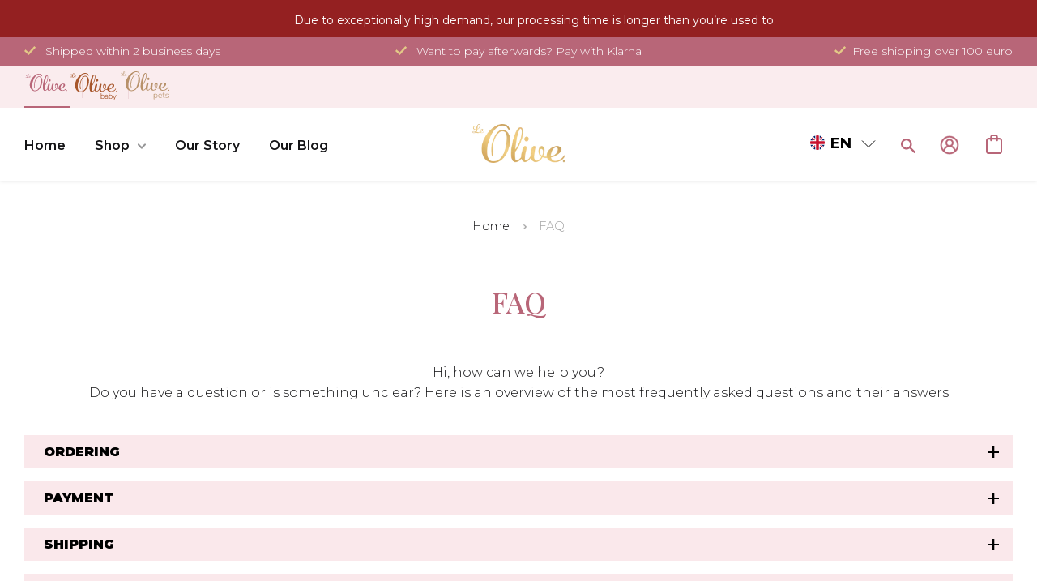

--- FILE ---
content_type: text/html; charset=utf-8
request_url: https://le-olive.com/en/pages/faq
body_size: 188406
content:
<!DOCTYPE html><html><head><title>Loading...</title><meta charset="utf-8"><meta name="viewport" content="width=device-width,initial-scale=1"><script data-cfasync="false" data-fudge="true" id="fudge-js-patch-utils" fudge-script-name="patch_utils">!function(){"use strict";try{window.performance&&performance.mark("fudge.patch_utils_js_start")}catch(r){}}();
!function(){"use strict";const t=t=>{if(!t)return t;if(t.includes("/_external/"))try{return new URL(t).searchParams.get("url")||t}catch(e){return t}return t},e=/\\"|"(?:\\"|[^"])*"|\\,|(,)/g,r=/(\[\s*)(src)(\s*[\^*$~|]?\s*=[^\]]+])/g,n=t=>{if(!t.includes("src"))return t;const n=(t=>{if(!t.includes(","))return[t];const r=Array.from(t.matchAll(e));return function(t,e){let r=[],n=0;for(let c of e)r.push(t.substring(n,c)),n=c;return r.push(t.substring(n)),r}(t,r.filter((t=>","===t[1]&&void 0!==t.index)).map((t=>t.index))).map((t=>(","===t.charAt(0)&&(t=t.slice(1)),t.trim())))})(t);return n.flatMap((t=>(t=>{if(!t.includes("src"))return[t];const e=t.replaceAll(r,"$1data-osrc$3");return e===t?[t]:[e,t]})(t))).join(", ")};(()=>{Object.defineProperty(HTMLScriptElement.prototype,"getAttribute",{value:function(e){const r=Element.prototype.getAttribute.call(this,e);try{if("src"===e){if(null===r){const t=Element.prototype.getAttribute.call(this,"data-osrc");if(null!==t)return t}return t(r)||null}return r}catch(t){return r}},configurable:!0}),Object.defineProperty(HTMLScriptElement.prototype,"src",{get:function(){const e=Element.prototype.getAttribute.call(this,"src");if(null===e){const t=Element.prototype.getAttribute.call(this,"data-osrc");if(null!==t)return t}try{return t(e)||""}catch(t){return e}},configurable:!0});const e=(t,e)=>{const r=t[e],c=r.toString();function l(t){try{return r.call(this,n(t))}catch(e){return r.call(this,t)}}l.toString=()=>c,Object.defineProperty(t,e,{value:l,configurable:!0})};e(Document.prototype,"querySelector"),e(Document.prototype,"querySelectorAll"),e(Element.prototype,"querySelector"),e(Element.prototype,"querySelectorAll")})()}();
</script>
<script data-cfasync="false" data-fudge="true" id="fudge-js-utils" fudge-script-name="utils">!function(){"use strict";try{window.performance&&performance.mark("fudge.utils_js_start")}catch(r){}}();
!function(){"use strict";const e=XMLHttpRequest.prototype.open;function t(){return{events:{},emit(e,...t){let n=this.events[e]||[];for(let e=0,i=n.length;e<i;e++)n[e](...t)},on(e,t){return this.events[e]?.push(t)||(this.events[e]=[t]),()=>{this.events[e]=this.events[e]?.filter((e=>t!==e))}}}}XMLHttpRequest.prototype.open=function(){if(this._fudge_patched)return e.apply(this,arguments);this._fudge_patched=!0,e.apply(this,arguments),(e=>{try{return new URL(e,window.location.href).hostname===window.location.hostname}catch(e){return!1}})(arguments[1])&&this.setRequestHeader("X-Fudge-Sub-Resource","true")};const n=new URLSearchParams(window.location.search).get("fudge-debug");let i="true"===n||"1"===n;i||(i=window.location.hostname.endsWith(".local")||window.location.hostname.endsWith(".fudge.city")),i&&"false"===n&&(i=!1),false&&(i=!0);const o=e=>e.split(",").map((e=>e.trim())),r=t(),d=new Set;r.on("priority_images_loaded",(e=>{d.has("priority_images_loaded")||(window.__fudge_utils__.perfMark(`priority_images_loaded.${e}`),d.add("priority_images_loaded"))}));const s={};for(const e of[]){const t=document.documentElement.clientWidth,n=[...e.preload].reverse().find((e=>t>=e.minWidth));n&&(s[e.selector]=n.count)}window.__fudge_tr_event_queue__=window.__fudge_tr_event_queue__||[];let a=window.location.host;a=a.endsWith("cf.local")||a.endsWith("fudge.local")||a.endsWith("fudge.city")?a.replace(".cf.local","").replace(".fudge.local","").replace(".fudge.city","").replaceAll("_","."):null;const l={document:Document.prototype.addEventListener},u={onNativeDCL:e=>{let t=!1;const n=()=>{t||(t=!0,document.removeEventListener("DOMContentLoaded",n),requestAnimationFrame((()=>{e()})))};["interactive","complete","loaded"].includes(document.readyState)?n():(r.on("trigger_native_dcl",n),l.document.call(document,"DOMContentLoaded",n))},debug:i,logs:[],log(...e){e.unshift(Math.round(performance.now())),window.__fudge_utils__.logs.push(e),i&&(false?console.log("[Fudge]",...e.map((e=>"string"!=typeof e&&"number"!=typeof e?JSON.stringify(e):e))):console.log("[Fudge]",...e))},perfMark(e,...t){const n=`fudge.${e}`;window.__fudge_utils__.log(n,...t),performance.mark(n)},printLogs(){window.__fudge_utils__.logs.forEach((e=>console.log(...e)))},images:{getWinningCandidate:(e,t)=>{0===t&&console.warn("Provided image width is 0");const n=o(e);if(!n.length)return null;if(1===n.length)return{src:n[0]};const i=window.devicePixelRatio,r=(d=t,n.map((e=>{const[t,...n]=e.trim().split(" ").map((e=>e.trim())),i=n.find((e=>e.endsWith("w")));if(!i)return null;const o=parseInt(i.slice(0,-1));return!o||isNaN(o)?null:{src:t,density:o/d,widthPx:o}})).filter((e=>e)).sort(((e,t)=>(e.density??1/0)-(t.density??1/0))));var d;for(let e=0;e<r.length;e++){const t=r[e],n=r[e+1];if(!n)return t;const o=n.density;if(o<i)continue;const d=t.density,s=Math.sqrt(d*o);return i<=1&&i>d||i>=s?n:t}},getSplitSrcSet:o,getWidth:(e,t)=>{const n=getComputedStyle(e),i=parseInt(n.paddingLeft),o=parseInt(n.paddingRight),r=parseInt(n.borderLeftWidth),d=parseInt(n.borderRightWidth);return Math.max(Math.round(t-i-o-r-d),0)},preloadMax:s,getMeasuredImageWidth:e=>{if(!Array.isArray(e.widths))return;const t=document.documentElement.clientWidth,n=e.widths.findIndex((([e])=>e<=t));let i;return i=-1===n?e.widths[e.widths.length-1][1]:0===n?e.widths[0][1]:e.widths[n-1][1],i},possiblePreloadCount:1,removeFudgeClasses:e=>{if(!e)return;const t=Array.from(e.classList).filter((e=>!e.startsWith("fudge-img-")));e.className=t.join(" ")},classes:{"lazy":"fudge-img-lazy","priority":"fudge-img-priority","hidden":"fudge-img-hidden","aspectRatio":"fudge-img-aspect-ratio"},addLazyloadedClass:e=>{e?.classList.add("lazyloaded")}},emitter:r,onPriorityImagesLoaded:e=>{if(d.has("priority_images_loaded"))e();else{let t=!1;const n=r.on("priority_images_loaded",(()=>{t||(t=!0,e(),n())}))}},calledEvents:d,trackEvent:async(e,t={})=>{window.__fudge_utils__.log("Track Event",e,t),window.__fudge_tr_event?window.__fudge_tr_event(e,t):window.__fudge_tr_event_queue__.push([e,t])},fixHost:e=>{if(!a)return e;if(!(e=e.trim()).length)return e;if(e.startsWith("data:"))return e;if(e.startsWith("#"))return e;try{const t=new URL(e);return t.hostname===a?(t.hostname=window.location.hostname,t.toString()):e}catch(t){return e}},originalHost:a,metadata:{...{"deviceId":"rC8XMaFEvtkpwvOWwkqqB","pageGroupId":"page","pageLoadId":"Cg6ND5XPEbcNPPiAGOvPB","sessionId":"a7550a1d-418b-44eb-aa07-1919b7223d07","teamId":"886e1b66-354e-4268-a936-74b3573874e3"},windowId:(()=>{try{let e=sessionStorage.getItem("fudge-window-id");return e||(e="6QiUStPPaoyqO7PIitaoZ",sessionStorage.setItem("fudge-window-id",e)),e}catch(e){return null}})()},createNanoEvents:t,triggerNativeDCL:()=>{window.__fudge_utils__.perfMark("trigger_native_dcl"),r.emit("trigger_native_dcl")}};window.__fudge_utils__=u,window.requestIdleCallback=window.requestIdleCallback||function(e){var t=Date.now();return setTimeout((function(){e({didTimeout:!1,timeRemaining:function(){return Math.max(0,50-(Date.now()-t))}})}),1)},window.cancelIdleCallback=window.cancelIdleCallback||function(e){clearTimeout(e)};const c=[].filter((e=>null==e.x||e.x===window.devicePixelRatio));window._fudge_preload_metrics={preloadedSrcs:new Map(c.map((e=>[e.src,{native:!0,startedAt:0}]))),priorityImages:{}}}();
</script>
<script data-cfasync="false" data-fudge="true" id="fudge-js-sw-register" fudge-script-name="sw_register">!function(){"use strict";try{window.performance&&performance.mark("fudge.sw_register_js_start")}catch(r){}}();
!function(){"use strict";const e=()=>{try{let e=sessionStorage.getItem("fudge-window-id");return e||(e="6QiUStPPaoyqO7PIitaoZ",sessionStorage.setItem("fudge-window-id",e)),e}catch(e){return null}};window._fudge_sw_registration=new Promise((async e=>{const t=await navigator.serviceWorker.register("/service_worker.js",{updateViaCache:"none"});if(t.active)await navigator.serviceWorker.ready,e();else if(t.installing){const a=t=>{"activated"===t.target.state&&e()};t.installing.addEventListener("statechange",a)}else await navigator.serviceWorker.ready,e()})).then((()=>{window._fudge_sw_postMessage({type:"init",metadata:{...{"deviceId":"rC8XMaFEvtkpwvOWwkqqB","pageGroupId":"page","pageLoadId":"Cg6ND5XPEbcNPPiAGOvPB","sessionId":"a7550a1d-418b-44eb-aa07-1919b7223d07","teamId":"886e1b66-354e-4268-a936-74b3573874e3"},windowId:window.__fudge_utils__?.metadata?.windowId||e()},fudgeEnabled:true})})),window._fudge_sw_postMessage=async e=>(await window._fudge_sw_registration,!!navigator.serviceWorker.controller&&(navigator.serviceWorker.controller.postMessage(e),!0))}();
</script>

<style data-fudge="true">.fudge-img-hidden { opacity: 0 !important; font-size: 0 !important; } .fudge-img-lazy:not([src]):not([srcset]), .fudge-img-priority:not([src]):not([srcset]) {opacity: 0 !important;}</style><script data-cfasync="false" data-fudge="true" id="fudge-js-load-images" fudge-script-name="load_images">!function(){"use strict";try{window.performance&&performance.mark("fudge.load_images_js_start")}catch(r){}}();
!function(){"use strict";const{getWinningCandidate:t,getWidth:e,preloadMax:r,getMeasuredImageWidth:s,classes:n}=window.__fudge_utils__.images,i=new Set,o=new Map,a=t=>{if("PICTURE"===t.parentElement?.tagName)return t.parentElement},d=(t,e,r)=>{o.get(t)!==e&&(t.setAttribute("sizes",e+"px"),u(r,(t=>{t.setAttribute("sizes",e+"px")})),o.set(t,e))},c=new ResizeObserver((t=>{for(const r of t){const t=r.target;if(null==t.offsetParent)continue;const s=a(t),n=e(t,r.contentRect.width);if(i.has(t)){const e=t.getAttribute("data-srcset");if(w(e,s,n,!0)){c.unobserve(t),b(t,s,n,!0);continue}}const u=o.get(t);null!=u&&n&&u!==n&&d(t,n,s)}})),u=(t,e)=>{if(!t)return;const r=Array.from(t.querySelectorAll("source"));for(const t of r)e(t)},l=new IntersectionObserver((t=>{for(const r of t){const t=r.target;if(i.has(t)&&r.intersectionRatio>0){const s=e(t,r.boundingClientRect.width),n=a(t);w(t.getAttribute("data-srcset"),n,s,!0)&&(l.unobserve(t),b(t,n,s,!0))}}}));window.__fudge_priority_srcs=[];const g=t=>{const e=window.__fudge_priority_srcs.indexOf(t);-1!==e&&window.__fudge_priority_srcs.splice(e,1),window.__fudge_utils__.emitter.emit("on_load",t)};let f=0;const m=(t,e)=>{f++;const r=f.toString();t.dataset.fudgeId=r,window.__fudge_priority_srcs.push(r);const s=e=>{if(!window._fudge_preload)return;const{srcsetsToPreload:s}=window._fudge_preload,n=t.currentSrc||t.src;if(!n)return;const i=new URL(n,window.location.href).toString(),o=window._fudge_preload_metrics;if(o.preloadedSrcs.has(i))o.priorityImages[r]={imageId:r,hit:!0,src:n,loadError:e};else{const t=s.some((t=>t.includes(n)));o.priorityImages[r]={imageId:r,hit:!1,src:n,missReason:t?"wrong_size":"no_preload",loadError:e}}};t.addEventListener("load",(()=>{s(!1),g(r)})),t.addEventListener("error",(()=>{s(!0),g(r)}));const n=JSON.stringify({type:"image",wasPrioritized:!0});t.dataset.fudgeMetadata=n,e&&(e.dataset.fudgeMetadata=n),u(e,(t=>{t.dataset.fudgeMetadata=n}))};window.__fudgeLoadImageNatively=t=>{const e=t.previousElementSibling;e&&m(e,null)};const w=(t,e,r,s)=>{const n=Array.from(e?.querySelectorAll("source")||[]),i=e&&n.some((t=>t.hasAttribute("data-srcset")));return!(s&&(t||i)&&!r)&&s};let _=0;const b=(t,r,s,n)=>{window.__fudge_utils__.perfMark(`load_image.${_}`),_++;const o=t.getAttribute("data-src"),a=t.getAttribute("data-srcset"),g=w(a,r,s,n);if(c.observe(t),!g)return i.add(t),void l.observe(t);i.delete(t),m(t,r);let f=!1;t.addEventListener("load",(()=>{f||(requestAnimationFrame((()=>{const s=e(t,t.offsetWidth);d(t,s,r)})),f=!0)})),a&&(t.setAttribute("sizes",s+"px"),t.setAttribute("srcset",a)),o&&t.setAttribute("src",o),t.removeAttribute("data-srcset"),t.removeAttribute("data-src"),u(r,(t=>{const e=t.getAttribute("data-srcset"),r=t.getAttribute("data-src");e?(t.setAttribute("sizes",s+"px"),t.setAttribute("srcset",e),t.removeAttribute("data-srcset")):r&&(t.setAttribute("src",r),t.removeAttribute("data-src"))}))},p={...r};window.__fudgeLoadImage=(t,r)=>{let i=t.previousElementSibling;if(!i)return;let o,a,d=null;if("PICTURE"===i.parentElement?.tagName&&(d=i.parentElement),null!=r){const t=p[r];if(null!=t){if(t<=0)return i.classList.remove(n.priority),void i.classList.add(n.lazy);p[r]=t-1}}if(window._fudge_preload?.sizes&&r){const t=window._fudge_preload.sizes[r];if(t){const e=s(t);"number"==typeof e?o=e:null===e&&(o="hidden")}}let c=!1;null!=o?"hidden"!==o&&(a=o,c=!0):(c=null!=i.offsetParent,c&&(a=e(i,i.offsetWidth))),b(i,d,a,c)};const h=new Set,A=new ResizeObserver((t=>{for(const e of t)S(e.target,e.contentRect.width)})),y=new Map,v=[180,360,540,720,900,1080,1296,1512,1728,1944,2160],I=/url\((?!['"]?(?:data):)['"]?([^'"\)]*)['"]?\)/i,S=async(r,s)=>{const n=Math.random();y.set(r,n),_++;let i=r.getAttribute("data-bgset");if(!i){const t=window.getComputedStyle(r).backgroundImage;if(t){const e=I.exec(t);if(e){const t=(t=>{if(t.pathname.startsWith("/hubfs")&&(t.pathname=`/hs-fs${t.pathname}`),t.pathname.startsWith("/hs-fs"))return v.map((e=>(t.searchParams.set("width",e.toString()),t.searchParams.delete("height"),`${t.toString()} ${e}w`)))})(new URL(e[1],r.baseURI));t&&(i=t.join(", "),r.setAttribute("data-bgset",i))}}}if(!i)return;if(h.has(r)||(h.add(r),A.observe(r)),!s)return;const o=e(r,s),a=t(i,o);if(!a)return;const d=`url(${a.src})`;var c;r.style.backgroundImage!==d&&(r.style.backgroundImage.trim().length&&(await(c=a.src,new Promise(((t,e)=>{const r=new Image;r.onload=t,r.onerror=e,r.src=c}))),y.get(r)!==n)||(r.style.backgroundImage=d,"0"===getComputedStyle(r).opacity&&(r.style.opacity="1"),y.delete(r)))};window.__fudgeLoadBackgroundImage=t=>{const e=t.previousElementSibling;e&&S(e,e.offsetWidth)}}();
</script>
<link rel="preload" as="style" href="https://le-olive.com/_external/?url=https%3A%2F%2Ffonts.googleapis.com%2Fcss2%3Ffamily%3DRaleway%3Awght%40400%3B500%3B600%3B700%3B800%26display%3Dswap&h=Q0KHzrv8I3o42Yynd_jXEz0d3BOqEgy1BxsMsC2eUoY=">
<link rel="preload" as="style" href="/cdn/shop/t/114/assets/baby.scss.css?v=35575282566916879931703167605">
<link rel="preload" as="style" href="https://le-olive.com/_external/?url=https%3A%2F%2Ffonts.googleapis.com%2Fcss2%3Ffamily%3DLora%3Awght%40600%26display%3Dswap&h=-IrBWqepOaAFDFWH82qygogzy74KRYymSl8RxlCCCsI=">
<link rel="preload" as="style" href="/cdn/shop/t/114/assets/pets.css?v=147615309539159030671700060337">
<link rel="preload" as="style" href="/cdn/shop/t/114/assets/owl.carousel.united.min.css?v=178293204101561234251668075179">
<link rel="preload" as="style" href="/cdn/shop/t/114/assets/owl.carousel.united.min.css?v=178293204101561234251668075179">
<link rel="preload" as="style" href="/cdn/shop/t/114/assets/theme.scss.css?v=72769519282073508151709823587">
<link rel="preload" as="style" href="/cdn/shop/t/114/assets/bold-options.css?v=123160307633435409531668075167"><script data-cfasync="false" data-fudge="true">(function(){ window.__fudge_utils__.perfMark('origin_response'); window.__fudge_utils__.log('origin response duration', 123); })();</script>

<script data-cfasync="false" data-fudge="true">(function(){ !function(){"use strict";const e=[null,"html"].filter(Boolean).join(" "),t=document.querySelector(e);if(t)[["class","supports-no-js"],["lang","en"]].forEach((e=>t.setAttribute(e[0],e[1])));else if(null&&null){const e=document.createElement(null);[["class","supports-no-js"],["lang","en"]].forEach((t=>e.setAttribute(t[0],t[1]))),document.querySelector(null).appendChild(e)}}();
 })();</script>
  <head><script>window._fudge_sw_postMessage({type: 'relay-headers', relay: "yVcew/kbu2X7sf2f+wUEOxJCcJHn31Y3PLXJKM8pSS/6SR1jt62vaQpqlczX5hI+8V6t7NsYHTgtm9jwcjnB7EFbDVufa78WNHUg6PYzXhYNyx83CDL4cHFJi9vFidfa+2Y75Khs31dCArbiW2KryKokHjdZeFbIhtMIW/83dE6JMVctb/6jwn7AfzaJFkmOTy0RVwO4bb4jBVbePxQPPiHiXxWn6RMilVFmZ06EwFbnfioicv5uv/A0D+yIW0Yv62Gf+FKp2uy/4OjbiyewNMD+sgwnTZXB9WVu5ntma/fB022T5S/y1W6tNZB4r6H4SJ8B6TkZcRhQ3Hh2BLfR66MuV8/fY4in0RWOI0TXfQy0Le3h0vDz8kNVvf6nU+sEpesUxqTJEulQr8uX9Q6sdN66YJHcM3/Z/T4fEnx3epJ9asMShG3pnjWfX5OOucI1D4MJjXx8LixtX9WmB66kL2/rCOhHwHfL+VCPeMVSZHJyITw3uDKME6MLeJY2u1nfPJoIPLniGCv0NrLBrm4mZmzyRYlSGky6okWbqyDKaMeOInP76Lmn1mlzka0z9rtTyyEPtbTanOJ2CHnHbccS4aWAOT0oRkduRKx2mIqsFdshbxyaJH3sI+f0iY7XRIttl37qiZadyR4DS/XoyOsCQBhzRxmWfHGM/M3FbC7cpQMeg0HTacnkAq1InQ683q5To5t+JmVc+XO/aYKvi0onXiXM9/qU+ZUU2cfs5FRQz0iMK8H3b/TyigWwGuuofLUOojPkAIVSIV1kHnLXOk3aFOoJlkhGBejt/R6IGI7bYEMOLX4YU4zBkECVvj56Ljjj+uEkn3VbKrfp8flBJo337iL5T520A2axoZqJzfizL4+yxDnTFpALtnd8XmBgBy4+XZDpSHH6lVG9ixFQRs6E4JQJLViOnvmIOW6QZjsMG/c2GIMySxfUs+NRJFdXeCbpK9IH+Uy5qCKRYvioZvOHmVmVr378kVsFeV/ZxuSSuESR+Xto7YoL+Tmuh3tu5UM2POZzenwc4lBJMhNWabfKeaD+n76UvQBIWAlEc2g/aQEMPzSSlYqAlSuxWLsS4/tWl9JnjixrMAb4sBJG3Tq+V8rC95SoBFI1XAlg0xXiAyk1udwGPjn34L7l+CdpjkTs5qmNTgvjU8GV46XFlRy/LbNVtlvqfWcuFizLnMZ6TFPZOMQKO1dGJWsvFs5dB6S4V70ekv1odQZPRHOkIMn4Z2RRWNnQAnJs2RaA84vOjiFFCNuJIH2PhDhYIM1hbEjGg+O2NyyedpNDTGDUYEVkn8n8a0ltt/qqNHWcrLOdiAqfnIH1o95ZwY2R8fGM5i1LPMWB4HuDY1nXUUvbDE4zxFFSiFQapzupPeptqBYnLzfxqDtA"})</script><script data-cfasync="false" data-fudge="true">(function(){ document.documentElement.className = document.documentElement.className.replace('supports-no-js', 'supports-js'); })();</script>
    
    <script>
  window.consentmo_gcm_initial_state = "";
  window.consentmo_gcm_state = "0";
  window.consentmo_gcm_security_storage = "strict";
  window.consentmo_gcm_ad_storage = "marketing";
  window.consentmo_gcm_analytics_storage = "analytics";
  window.consentmo_gcm_functionality_storage = "functionality";
  window.consentmo_gcm_personalization_storage = "functionality";
  window.consentmo_gcm_ads_data_redaction = "true";
  window.consentmo_gcm_url_passthrough = "false";
  window.consentmo_gcm_data_layer_name = "dataLayer";

  // Google Consent Mode V2 integration script from Consentmo GDPR
  window.isenseRules = {};
  window.isenseRules.gcm = {
      gcmVersion: 2,
      integrationVersion: 3,
      customChanges: false,
      consentUpdated: false,
      initialState: 7,
      isCustomizationEnabled: false,
      adsDataRedaction: true,
      urlPassthrough: false,
      dataLayer: 'dataLayer',
      categories: { ad_personalization: "marketing", ad_storage: "marketing", ad_user_data: "marketing", analytics_storage: "analytics", functionality_storage: "functionality", personalization_storage: "functionality", security_storage: "strict"},
      storage: { ad_personalization: "false", ad_storage: "false", ad_user_data: "false", analytics_storage: "false", functionality_storage: "false", personalization_storage: "false", security_storage: "false", wait_for_update: 2000 }
  };
  if(window.consentmo_gcm_state !== null && window.consentmo_gcm_state !== "" && window.consentmo_gcm_state !== "0") {
    window.isenseRules.gcm.isCustomizationEnabled = true;
    window.isenseRules.gcm.initialState = window.consentmo_gcm_initial_state === null || window.consentmo_gcm_initial_state.trim() === "" ? window.isenseRules.gcm.initialState : window.consentmo_gcm_initial_state;
    window.isenseRules.gcm.categories.ad_storage = window.consentmo_gcm_ad_storage === null || window.consentmo_gcm_ad_storage.trim() === "" ? window.isenseRules.gcm.categories.ad_storage : window.consentmo_gcm_ad_storage;
    window.isenseRules.gcm.categories.ad_user_data = window.consentmo_gcm_ad_storage === null || window.consentmo_gcm_ad_storage.trim() === "" ? window.isenseRules.gcm.categories.ad_user_data : window.consentmo_gcm_ad_storage;
    window.isenseRules.gcm.categories.ad_personalization = window.consentmo_gcm_ad_storage === null || window.consentmo_gcm_ad_storage.trim() === "" ? window.isenseRules.gcm.categories.ad_personalization : window.consentmo_gcm_ad_storage;
    window.isenseRules.gcm.categories.analytics_storage = window.consentmo_gcm_analytics_storage === null || window.consentmo_gcm_analytics_storage.trim() === "" ? window.isenseRules.gcm.categories.analytics_storage : window.consentmo_gcm_analytics_storage;
    window.isenseRules.gcm.categories.functionality_storage = window.consentmo_gcm_functionality_storage === null || window.consentmo_gcm_functionality_storage.trim() === "" ? window.isenseRules.gcm.categories.functionality_storage : window.consentmo_gcm_functionality_storage;
    window.isenseRules.gcm.categories.personalization_storage = window.consentmo_gcm_personalization_storage === null || window.consentmo_gcm_personalization_storage.trim() === "" ? window.isenseRules.gcm.categories.personalization_storage : window.consentmo_gcm_personalization_storage;
    window.isenseRules.gcm.categories.security_storage = window.consentmo_gcm_security_storage === null || window.consentmo_gcm_security_storage.trim() === "" ? window.isenseRules.gcm.categories.security_storage : window.consentmo_gcm_security_storage;
    window.isenseRules.gcm.urlPassthrough = window.consentmo_gcm_url_passthrough === null || window.consentmo_gcm_url_passthrough.trim() === "" ? window.isenseRules.gcm.urlPassthrough : window.consentmo_gcm_url_passthrough;
    window.isenseRules.gcm.adsDataRedaction = window.consentmo_gcm_ads_data_redaction === null || window.consentmo_gcm_ads_data_redaction.trim() === "" ? window.isenseRules.gcm.adsDataRedaction : window.consentmo_gcm_ads_data_redaction;
    window.isenseRules.gcm.dataLayer = window.consentmo_gcm_data_layer_name === null || window.consentmo_gcm_data_layer_name.trim() === "" ? window.isenseRules.gcm.dataLayer : window.consentmo_gcm_data_layer_name;
  }
  window.isenseRules.initializeGcm = function (rules) {
    if(window.isenseRules.gcm.isCustomizationEnabled) {
      rules.initialState = window.isenseRules.gcm.initialState;
      rules.urlPassthrough = window.isenseRules.gcm.urlPassthrough === true || window.isenseRules.gcm.urlPassthrough === 'true';
      rules.adsDataRedaction = window.isenseRules.gcm.adsDataRedaction === true || window.isenseRules.gcm.adsDataRedaction === 'true';
    }

    let initialState = parseInt(rules.initialState);
    let marketingBlocked = initialState === 0 || initialState === 2 || initialState === 5 || initialState === 7;
    let analyticsBlocked = initialState === 0 || initialState === 3 || initialState === 6 || initialState === 7;
    let functionalityBlocked = initialState === 4 || initialState === 5 || initialState === 6 || initialState === 7;

    let gdprCache = localStorage.getItem('gdprCache') ? JSON.parse(localStorage.getItem('gdprCache')) : null;
    if (gdprCache && typeof gdprCache.updatedPreferences !== "undefined") {
      let updatedPreferences = gdprCache.updatedPreferences;
      marketingBlocked = parseInt(updatedPreferences.indexOf('marketing')) > -1;
      analyticsBlocked = parseInt(updatedPreferences.indexOf('analytics')) > -1;
      functionalityBlocked = parseInt(updatedPreferences.indexOf('functionality')) > -1;
    }

    Object.entries(rules.categories).forEach(category => {
      if(rules.storage.hasOwnProperty(category[0])) {
        switch(category[1]) {
          case 'strict':
            rules.storage[category[0]] = "granted";
            break;
          case 'marketing':
            rules.storage[category[0]] = marketingBlocked ? "denied" : "granted";
            break;
          case 'analytics':
            rules.storage[category[0]] = analyticsBlocked ? "denied" : "granted";
            break;
          case 'functionality':
            rules.storage[category[0]] = functionalityBlocked ? "denied" : "granted";
            break;
        }
      }
    });
    rules.consentUpdated = true;
    isenseRules.gcm = rules;
  }

  window[window.isenseRules.gcm.dataLayer] = window[window.isenseRules.gcm.dataLayer] || [];
  function gtag() { window[window.isenseRules.gcm.dataLayer].push(arguments); }

  function initialConsentUpdate() {
    // Google Consent Mode - initialization start
    window.isenseRules.initializeGcm({
      ...window.isenseRules.gcm,
      adsDataRedaction: true,
      urlPassthrough: false,
      initialState: 7
    });

    /*
    * initialState acceptable values:
    * 0 - Set both ad_storage and analytics_storage to denied
    * 1 - Set all categories to granted
    * 2 - Set only ad_storage to denied
    * 3 - Set only analytics_storage to denied
    * 4 - Set only functionality_storage to denied
    * 5 - Set both ad_storage and functionality_storage to denied
    * 6 - Set both analytics_storage and functionality_storage to denied
    * 7 - Set all categories to denied
    */

    gtag("consent", "default", isenseRules.gcm.storage);
    isenseRules.gcm.adsDataRedaction && gtag("set", "ads_data_redaction", isenseRules.gcm.adsDataRedaction);
    isenseRules.gcm.urlPassthrough && gtag("set", "url_passthrough", isenseRules.gcm.urlPassthrough);
  }

  let isInitConsentmoSignal = true;
  document.addEventListener("consentmoSignal", function(e) {
    if (isInitConsentmoSignal) {
      initialConsentUpdate();
      isInitConsentmoSignal = false;
    }
  });
</script>

    <meta name="google-site-verification" content="NfZl32jn-vef5q568_35-NK60XAWDTWEWWnegfh2trY" />
    <!-- Clarity integration script with GDPR/CCPA Compliance + Cookie Management App -->
<script id="gdpr-clarity-blocking-script">
  let isClarityExecuted = false;

  function executeClarity() {
    if(!isClarityExecuted) {
      (function(c,l,a,r,i,t,y){
        c[a]=c[a]||function(){(c[a].q=c[a].q||[]).push(arguments)};
        t=l.createElement(r);t.async=1;t.src="https://www.clarity.ms/tag/"+i;
        y=l.getElementsByTagName(r)[0];y.parentNode.insertBefore(t,y);
      })(window, document, "clarity", "script", "lo7o1fxqz8");
      isClarityExecuted = true;
    }
  }

  function checkConsentForClarity(adittionalChecks = 0) {
    let cpdCookie = (document.cookie.match(/^(?:.*;)?\s*cookieconsent_preferences_disabled(\s*=\s*([^;]+)?)(?:.*)?$/)||[,null])[1];
    if(cpdCookie != null) {
      if(parseInt(cpdCookie.indexOf('marketing')) === -1) {
        executeClarity();
      }
    } else {
      let gdprCache = localStorage.getItem('gdprCache') ? JSON.parse(localStorage.getItem('gdprCache')) : null;
      let gdprCacheConsentSettings = gdprCache && gdprCache.getCookieConsentSettings ? JSON.parse(gdprCache.getCookieConsentSettings) : null;
      let gdprCacheCountryDetection = gdprCache && gdprCache.countryDetection ? JSON.parse(gdprCache.countryDetection) : null;
      let ccsCookie = (document.cookie.match(/^(?:.*;)?\s*cookieconsent_status\s*=\s*([^;]+)(?:.*)?$/)||[,null])[1];
      if((gdprCacheConsentSettings || (gdprCacheCountryDetection && gdprCacheCountryDetection.disable === '1')) && !ccsCookie) {
        if((gdprCacheConsentSettings && gdprCacheConsentSettings.status === 'disabled') || gdprCacheCountryDetection.disable === '1'){
          executeClarity();
        } else {
          let initPreferences = parseInt(gdprCacheConsentSettings.checkboxes_behavior);
          if(initPreferences === 1 || initPreferences === 3 || initPreferences === 4 || initPreferences === 6) {
            executeClarity();
          }
        }
      } else {
        if (adittionalChecks > 0) {
          setTimeout(function() {
            checkConsentForClarity(adittionalChecks - 1);
          }, 1000);
        } else {
          executeClarity();
        }
      }
    }
  }

  window.addEventListener('click', function (e) {
    if (e.target && typeof e.target.className === 'string' && e.target.className.indexOf('isense-cc-submit-consent') >= 0){
      checkConsentForClarity();
    }
  });

  checkConsentForClarity(3);
</script>


      

    <!-- Start VWO Async SmartCode -->
    
    <script type='text/javascript' id='vwoCode'>
    window._vwo_code || (function() {
    var account_id=779057,
    version=2.0,
    settings_tolerance=2000,
    hide_element='body',
    hide_element_style = 'opacity:0 !important;filter:alpha(opacity=0) !important;background:none !important',
    /* DO NOT EDIT BELOW THIS LINE */
    f=false,w=window,d=document,v=d.querySelector('#vwoCode'),cK='_vwo_'+account_id+'_settings',cc={};try{var c=JSON.parse(localStorage.getItem('_vwo_'+account_id+'_config'));cc=c&&typeof c==='object'?c:{}}catch(e){}var stT=cc.stT==='session'?w.sessionStorage:w.localStorage;code={use_existing_jquery:function(){return typeof use_existing_jquery!=='undefined'?use_existing_jquery:undefined},library_tolerance:function(){return typeof library_tolerance!=='undefined'?library_tolerance:undefined},settings_tolerance:function(){return cc.sT||settings_tolerance},hide_element_style:function(){return'{'+(cc.hES||hide_element_style)+'}'},hide_element:function(){return typeof cc.hE==='string'?cc.hE:hide_element},getVersion:function(){return version},finish:function(){if(!f){f=true;var e=d.getElementById('_vis_opt_path_hides');if(e)e.parentNode.removeChild(e)}},finished:function(){return f},load:function(e){var t=this.getSettings(),n=d.createElement('script'),i=this;if(t){n.textContent=t;d.getElementsByTagName('head')[0].appendChild(n);if(!w.VWO||VWO.caE){stT.removeItem(cK);i.load(e)}}else{n.fetchPriority='high';n.src=e;n.type='text/javascript';n.onerror=function(){_vwo_code.finish()};d.getElementsByTagName('head')[0].appendChild(n)}},getSettings:function(){try{var e=stT.getItem(cK);if(!e){return}e=JSON.parse(e);if(Date.now()>e.e){stT.removeItem(cK);return}return e.s}catch(e){return}},init:function(){if(d.URL.indexOf('__vwo_disable__')>-1)return;var e=this.settings_tolerance();w._vwo_settings_timer=setTimeout(function(){_vwo_code.finish();stT.removeItem(cK)},e);var t=d.currentScript,n=d.createElement('style'),i=this.hide_element(),r=t&&!t.async&&i?i+this.hide_element_style():'',c=d.getElementsByTagName('head')[0];n.setAttribute('id','_vis_opt_path_hides');v&&n.setAttribute('nonce',v.nonce);n.setAttribute('type','text/css');if(n.styleSheet)n.styleSheet.cssText=r;else n.appendChild(d.createTextNode(r));c.appendChild(n);this.load('https://dev.visualwebsiteoptimizer.com/j.php?a='+account_id+'&u='+encodeURIComponent(d.URL)+'&vn='+version)}};w._vwo_code=code;code.init();})();
    </script>
    <!-- End VWO Async SmartCode -->

    <!-- Anti-flicker snippet (recommended) -->
    <style>.async-hide { opacity: 0 !important} </style>
      

    <!-- Google Tag Manager -->
    <script>(function(w,d,s,l,i){w[l]=w[l]||[];w[l].push({'gtm.start':new Date().getTime(),event:'gtm.js'});var f=d.getElementsByTagName(s)[0],j=d.createElement(s),dl=l!='dataLayer'?'&l='+l:'';j.async=true;j.src='https://data.le-olive.com/juvtpppb.js?st='+i+dl;f.parentNode.insertBefore(j,f);})(window,document,'script','dataLayer','5Z7G94N');</script>
    <!-- End Google Tag Manager -->
  
    <meta name="google-site-verification" content="y0JBXajIrxwDGQBhVW3x0nvFm7LPV-gczIWwfGmVhL4" />
    <meta name="google-site-verification" content="Q1_w67Nn5_BoisDuCdEEs5aSnKNimPtb1aMxhgAfYS8" />
    

    <meta charset="utf-8">
    <meta http-equiv="X-UA-Compatible" content="IE=edge,chrome=1">
    <script data-cfasync="false" data-fudge="true">(function(){ !function(){"use strict";const e=["head","meta[name=viewport]"].filter(Boolean).join(" "),t=document.querySelector(e);if(t)[["name","viewport"],["content","width=device-width,initial-scale=1"]].forEach((e=>t.setAttribute(e[0],e[1])));else if("head"&&"meta"){const e=document.createElement("meta");[["name","viewport"],["content","width=device-width,initial-scale=1"]].forEach((t=>e.setAttribute(t[0],t[1]))),document.querySelector("head").appendChild(e)}}();
 })();</script>

    <!-- Start Fudge head embeds -->
    <script id="fudge-experiment-rollouts" type="application/json">{"fudge-search":[0,1],"pdp-npv":[0.5,0.5],"pdp-npv-algo":[0.5,0.5],"overall":[0.5,0.5],"cart-drawer":[0.5,0.5],"atc-success":[0.5,0.5],"shop-similar":[0.5,0.5],"landing-pages":[0.5,0.5]}</script>
    <!-- End Fudge head embeds -->

    <!-- Start Fudge embeds -->
    <meta name='fudge-theme-role' content='main'>

    <!-- End Fudge embeds -->

    <meta name="theme-color" content="">
    <link rel="canonical" href="https://le-olive.com/en/pages/faq">

    <meta name="p:domain_verify" content="c1809fd1eb82e1570a4ec07298e2bd21"/>
    
    
    
    <!-- Dev mode --><!-- /Dev mode -->


    
    
    <link rel="shortcut icon" href="//le-olive.com/cdn/shop/files/Le_olive_Gold_logo_L_transp_32x32.png?v=1614710589" type="image/png" />
    

    <script>(function(){ document.querySelector('head title').innerHTML = "FAQ &ndash; Le Olive"; document.currentScript.remove() })();</script>

    
      <meta name="description" content="Hi, how can we help you?  Do you have a question or is something unclear? Here is an overview of the most frequently asked questions and their answers.  ">
    

    <!-- /snippets/social-meta-tags.liquid -->




<meta property="og:site_name" content="Le Olive ">
<meta property="og:url" content="https://le-olive.com/en/pages/faq">
<meta property="og:title" content="FAQ">
<meta property="og:type" content="website">
<meta property="og:description" content="Hi, how can we help you?  Do you have a question or is something unclear? Here is an overview of the most frequently asked questions and their answers.  ">





<meta name="twitter:card" content="summary_large_image">
<meta name="twitter:title" content="FAQ">
<meta name="twitter:description" content="Hi, how can we help you?  Do you have a question or is something unclear? Here is an overview of the most frequently asked questions and their answers.  ">


    <script>
      document.documentElement.className = document.documentElement.className.replace('supports-no-js', 'supports-js');

      var theme = {
        mapStrings: {
          addressError: "Error looking up that address",
          addressNoResults: "No results for that address",
          addressQueryLimit: "You have exceeded the Google API usage limit. Consider upgrading to a \u003ca href=\"https:\/\/developers.google.com\/maps\/premium\/usage-limits\"\u003ePremium Plan\u003c\/a\u003e.",
          authError: "There was a problem authenticating your Google Maps account."
        }
      }
    </script>

    <link href="https://le-olive.com/_external/?url=https%3A%2F%2Ffonts.googleapis.com%2Fcss2%3Ffamily%3DRaleway%3Awght%40400%3B500%3B600%3B700%3B800%26display%3Dswap&h=Q0KHzrv8I3o42Yynd_jXEz0d3BOqEgy1BxsMsC2eUoY=" rel="stylesheet"><link rel="stylesheet" type="disabled" href="https://fonts.googleapis.com/css2?family=Raleway:wght@400;500;600;700;800&display=swap">
    <link href="https://le-olive.com/_external/?url=https%3A%2F%2Ffonts.googleapis.com%2Fcss2%3Ffamily%3DLora%3Awght%40600%26display%3Dswap&h=-IrBWqepOaAFDFWH82qygogzy74KRYymSl8RxlCCCsI=" rel="stylesheet"><link type="disabled" href="https://fonts.googleapis.com/css2?family=Lora:wght@600&display=swap" rel="stylesheet">

    <link rel="stylesheet" href="https://le-olive.com/cdn/shop/t/114/assets/owl.carousel.united.min.css?v=178293204101561234251668075179" media="print" onload="this.media='all'"><link href="//le-olive.com/cdn/shop/t/114/assets/owl.carousel.united.min.css?v=178293204101561234251668075179" type="disabled" media="print" onload="this.media='all'" rel="stylesheet">

<noscript>
  <link rel="stylesheet" href="//le-olive.com/cdn/shop/t/114/assets/owl.carousel.united.min.css?v=178293204101561234251668075179">
</noscript>


    <link href="https://le-olive.com/cdn/shop/t/114/assets/theme.scss.css?v=178132004381175555791762532318" rel="stylesheet" type="text/css" media="all" /><link type="disabled" media="all" href="//le-olive.com/cdn/shop/t/114/assets/theme.scss.css?v=178132004381175555791762532318" rel="stylesheet">
    <link href="https://le-olive.com/cdn/shop/t/114/assets/wss.css?v=24504909174909280601736152570" rel="stylesheet" type="text/css" media="all" /><link href="//le-olive.com/cdn/shop/t/114/assets/wss.css?v=24504909174909280601736152570" type="disabled" media="all" rel="stylesheet">




      <link href="https://le-olive.com/cdn/shop/t/114/assets/pets.css?v=181554765986120943801725274112" rel="stylesheet" type="text/css" media="all" /><link type="disabled" media="all" rel="stylesheet" href="//le-olive.com/cdn/shop/t/114/assets/pets.css?v=181554765986120943801725274112">

      <!-- compilled and minified -->
    <link href="https://le-olive.com/cdn/shop/t/114/assets/baby.scss.css?v=85766561017409628291761479587" rel="stylesheet" type="text/css" media="all" /><link media="all" type="disabled" href="//le-olive.com/cdn/shop/t/114/assets/baby.scss.css?v=85766561017409628291761479587" rel="stylesheet">
    <link href="https://le-olive.com/cdn/shop/t/114/assets/pets.scss.css?v=142764686291676792401736152584" rel="stylesheet" type="text/css" media="all" /><link href="//le-olive.com/cdn/shop/t/114/assets/pets.scss.css?v=142764686291676792401736152584" media="all" rel="stylesheet" type="disabled">
      

    
	    <link href="https://le-olive.com/cdn/shop/t/114/assets/faq-stylesheet.css?v=63686997883183663091668075170" rel="stylesheet" type="text/css" media="all" /><link media="all" href="//le-olive.com/cdn/shop/t/114/assets/faq-stylesheet.css?v=63686997883183663091668075170" rel="stylesheet" type="disabled">
    
   
    <script>window.performance && window.performance.mark && window.performance.mark('shopify.content_for_header.start');</script><meta name="facebook-domain-verification" content="f255om7a5yvvg7e2a8md0ax4znflxh">
<meta name="facebook-domain-verification" content="1bkindr92zi4vwkmmhgkvdtuwyw94k">
<meta id="shopify-digital-wallet" name="shopify-digital-wallet" content="/27925676171/digital_wallets/dialog">
<meta name="shopify-checkout-api-token" content="8dc4fddfce92c5b8effa1c2520f870ec">
<meta id="in-context-paypal-metadata" data-shop-id="27925676171" data-venmo-supported="false" data-environment="production" data-locale="en_US" data-paypal-v4="true" data-currency="EUR">
<link rel="alternate" hreflang="x-default" href="https://le-olive.com/pages/faq">
<link rel="alternate" hreflang="nl" href="https://le-olive.com/pages/faq">
<link rel="alternate" hreflang="de" href="https://le-olive.com/de/pages/faq">
<link rel="alternate" hreflang="en" href="https://le-olive.com/en/pages/faq">
<link rel="alternate" hreflang="es" href="https://le-olive.com/es/pages/faq">
<link rel="alternate" hreflang="fr" href="https://le-olive.com/fr/pages/faq">
<link rel="alternate" hreflang="en-GB" href="https://uk.le-olive.com/pages/faq">
<link rel="alternate" hreflang="nl-GB" href="https://uk.le-olive.com/nl/pages/faq">
<link rel="alternate" hreflang="de-GB" href="https://uk.le-olive.com/de/pages/faq">
<link rel="alternate" hreflang="es-GB" href="https://uk.le-olive.com/es/pages/faq">
<link rel="alternate" hreflang="fr-GB" href="https://uk.le-olive.com/fr/pages/faq">
<link rel="alternate" hreflang="en-AE" href="https://us.le-olive.com/pages/faq">
<link rel="alternate" hreflang="nl-AE" href="https://us.le-olive.com/nl/pages/faq">
<link rel="alternate" hreflang="es-AE" href="https://us.le-olive.com/es/pages/faq">
<link rel="alternate" hreflang="de-AE" href="https://us.le-olive.com/de/pages/faq">
<link rel="alternate" hreflang="fr-AE" href="https://us.le-olive.com/fr/pages/faq">
<link rel="alternate" hreflang="en-AF" href="https://us.le-olive.com/pages/faq">
<link rel="alternate" hreflang="nl-AF" href="https://us.le-olive.com/nl/pages/faq">
<link rel="alternate" hreflang="es-AF" href="https://us.le-olive.com/es/pages/faq">
<link rel="alternate" hreflang="de-AF" href="https://us.le-olive.com/de/pages/faq">
<link rel="alternate" hreflang="fr-AF" href="https://us.le-olive.com/fr/pages/faq">
<link rel="alternate" hreflang="en-AG" href="https://us.le-olive.com/pages/faq">
<link rel="alternate" hreflang="nl-AG" href="https://us.le-olive.com/nl/pages/faq">
<link rel="alternate" hreflang="es-AG" href="https://us.le-olive.com/es/pages/faq">
<link rel="alternate" hreflang="de-AG" href="https://us.le-olive.com/de/pages/faq">
<link rel="alternate" hreflang="fr-AG" href="https://us.le-olive.com/fr/pages/faq">
<link rel="alternate" hreflang="en-AI" href="https://us.le-olive.com/pages/faq">
<link rel="alternate" hreflang="nl-AI" href="https://us.le-olive.com/nl/pages/faq">
<link rel="alternate" hreflang="es-AI" href="https://us.le-olive.com/es/pages/faq">
<link rel="alternate" hreflang="de-AI" href="https://us.le-olive.com/de/pages/faq">
<link rel="alternate" hreflang="fr-AI" href="https://us.le-olive.com/fr/pages/faq">
<link rel="alternate" hreflang="en-AM" href="https://us.le-olive.com/pages/faq">
<link rel="alternate" hreflang="nl-AM" href="https://us.le-olive.com/nl/pages/faq">
<link rel="alternate" hreflang="es-AM" href="https://us.le-olive.com/es/pages/faq">
<link rel="alternate" hreflang="de-AM" href="https://us.le-olive.com/de/pages/faq">
<link rel="alternate" hreflang="fr-AM" href="https://us.le-olive.com/fr/pages/faq">
<link rel="alternate" hreflang="en-AO" href="https://us.le-olive.com/pages/faq">
<link rel="alternate" hreflang="nl-AO" href="https://us.le-olive.com/nl/pages/faq">
<link rel="alternate" hreflang="es-AO" href="https://us.le-olive.com/es/pages/faq">
<link rel="alternate" hreflang="de-AO" href="https://us.le-olive.com/de/pages/faq">
<link rel="alternate" hreflang="fr-AO" href="https://us.le-olive.com/fr/pages/faq">
<link rel="alternate" hreflang="en-AR" href="https://us.le-olive.com/pages/faq">
<link rel="alternate" hreflang="nl-AR" href="https://us.le-olive.com/nl/pages/faq">
<link rel="alternate" hreflang="es-AR" href="https://us.le-olive.com/es/pages/faq">
<link rel="alternate" hreflang="de-AR" href="https://us.le-olive.com/de/pages/faq">
<link rel="alternate" hreflang="fr-AR" href="https://us.le-olive.com/fr/pages/faq">
<link rel="alternate" hreflang="en-AU" href="https://us.le-olive.com/pages/faq">
<link rel="alternate" hreflang="nl-AU" href="https://us.le-olive.com/nl/pages/faq">
<link rel="alternate" hreflang="es-AU" href="https://us.le-olive.com/es/pages/faq">
<link rel="alternate" hreflang="de-AU" href="https://us.le-olive.com/de/pages/faq">
<link rel="alternate" hreflang="fr-AU" href="https://us.le-olive.com/fr/pages/faq">
<link rel="alternate" hreflang="en-AW" href="https://us.le-olive.com/pages/faq">
<link rel="alternate" hreflang="nl-AW" href="https://us.le-olive.com/nl/pages/faq">
<link rel="alternate" hreflang="es-AW" href="https://us.le-olive.com/es/pages/faq">
<link rel="alternate" hreflang="de-AW" href="https://us.le-olive.com/de/pages/faq">
<link rel="alternate" hreflang="fr-AW" href="https://us.le-olive.com/fr/pages/faq">
<link rel="alternate" hreflang="en-AZ" href="https://us.le-olive.com/pages/faq">
<link rel="alternate" hreflang="nl-AZ" href="https://us.le-olive.com/nl/pages/faq">
<link rel="alternate" hreflang="es-AZ" href="https://us.le-olive.com/es/pages/faq">
<link rel="alternate" hreflang="de-AZ" href="https://us.le-olive.com/de/pages/faq">
<link rel="alternate" hreflang="fr-AZ" href="https://us.le-olive.com/fr/pages/faq">
<link rel="alternate" hreflang="en-BB" href="https://us.le-olive.com/pages/faq">
<link rel="alternate" hreflang="nl-BB" href="https://us.le-olive.com/nl/pages/faq">
<link rel="alternate" hreflang="es-BB" href="https://us.le-olive.com/es/pages/faq">
<link rel="alternate" hreflang="de-BB" href="https://us.le-olive.com/de/pages/faq">
<link rel="alternate" hreflang="fr-BB" href="https://us.le-olive.com/fr/pages/faq">
<link rel="alternate" hreflang="en-BD" href="https://us.le-olive.com/pages/faq">
<link rel="alternate" hreflang="nl-BD" href="https://us.le-olive.com/nl/pages/faq">
<link rel="alternate" hreflang="es-BD" href="https://us.le-olive.com/es/pages/faq">
<link rel="alternate" hreflang="de-BD" href="https://us.le-olive.com/de/pages/faq">
<link rel="alternate" hreflang="fr-BD" href="https://us.le-olive.com/fr/pages/faq">
<link rel="alternate" hreflang="en-BF" href="https://us.le-olive.com/pages/faq">
<link rel="alternate" hreflang="nl-BF" href="https://us.le-olive.com/nl/pages/faq">
<link rel="alternate" hreflang="es-BF" href="https://us.le-olive.com/es/pages/faq">
<link rel="alternate" hreflang="de-BF" href="https://us.le-olive.com/de/pages/faq">
<link rel="alternate" hreflang="fr-BF" href="https://us.le-olive.com/fr/pages/faq">
<link rel="alternate" hreflang="en-BH" href="https://us.le-olive.com/pages/faq">
<link rel="alternate" hreflang="nl-BH" href="https://us.le-olive.com/nl/pages/faq">
<link rel="alternate" hreflang="es-BH" href="https://us.le-olive.com/es/pages/faq">
<link rel="alternate" hreflang="de-BH" href="https://us.le-olive.com/de/pages/faq">
<link rel="alternate" hreflang="fr-BH" href="https://us.le-olive.com/fr/pages/faq">
<link rel="alternate" hreflang="en-BI" href="https://us.le-olive.com/pages/faq">
<link rel="alternate" hreflang="nl-BI" href="https://us.le-olive.com/nl/pages/faq">
<link rel="alternate" hreflang="es-BI" href="https://us.le-olive.com/es/pages/faq">
<link rel="alternate" hreflang="de-BI" href="https://us.le-olive.com/de/pages/faq">
<link rel="alternate" hreflang="fr-BI" href="https://us.le-olive.com/fr/pages/faq">
<link rel="alternate" hreflang="en-BJ" href="https://us.le-olive.com/pages/faq">
<link rel="alternate" hreflang="nl-BJ" href="https://us.le-olive.com/nl/pages/faq">
<link rel="alternate" hreflang="es-BJ" href="https://us.le-olive.com/es/pages/faq">
<link rel="alternate" hreflang="de-BJ" href="https://us.le-olive.com/de/pages/faq">
<link rel="alternate" hreflang="fr-BJ" href="https://us.le-olive.com/fr/pages/faq">
<link rel="alternate" hreflang="en-BL" href="https://us.le-olive.com/pages/faq">
<link rel="alternate" hreflang="nl-BL" href="https://us.le-olive.com/nl/pages/faq">
<link rel="alternate" hreflang="es-BL" href="https://us.le-olive.com/es/pages/faq">
<link rel="alternate" hreflang="de-BL" href="https://us.le-olive.com/de/pages/faq">
<link rel="alternate" hreflang="fr-BL" href="https://us.le-olive.com/fr/pages/faq">
<link rel="alternate" hreflang="en-BM" href="https://us.le-olive.com/pages/faq">
<link rel="alternate" hreflang="nl-BM" href="https://us.le-olive.com/nl/pages/faq">
<link rel="alternate" hreflang="es-BM" href="https://us.le-olive.com/es/pages/faq">
<link rel="alternate" hreflang="de-BM" href="https://us.le-olive.com/de/pages/faq">
<link rel="alternate" hreflang="fr-BM" href="https://us.le-olive.com/fr/pages/faq">
<link rel="alternate" hreflang="en-BN" href="https://us.le-olive.com/pages/faq">
<link rel="alternate" hreflang="nl-BN" href="https://us.le-olive.com/nl/pages/faq">
<link rel="alternate" hreflang="es-BN" href="https://us.le-olive.com/es/pages/faq">
<link rel="alternate" hreflang="de-BN" href="https://us.le-olive.com/de/pages/faq">
<link rel="alternate" hreflang="fr-BN" href="https://us.le-olive.com/fr/pages/faq">
<link rel="alternate" hreflang="en-BO" href="https://us.le-olive.com/pages/faq">
<link rel="alternate" hreflang="nl-BO" href="https://us.le-olive.com/nl/pages/faq">
<link rel="alternate" hreflang="es-BO" href="https://us.le-olive.com/es/pages/faq">
<link rel="alternate" hreflang="de-BO" href="https://us.le-olive.com/de/pages/faq">
<link rel="alternate" hreflang="fr-BO" href="https://us.le-olive.com/fr/pages/faq">
<link rel="alternate" hreflang="en-BQ" href="https://us.le-olive.com/pages/faq">
<link rel="alternate" hreflang="nl-BQ" href="https://us.le-olive.com/nl/pages/faq">
<link rel="alternate" hreflang="es-BQ" href="https://us.le-olive.com/es/pages/faq">
<link rel="alternate" hreflang="de-BQ" href="https://us.le-olive.com/de/pages/faq">
<link rel="alternate" hreflang="fr-BQ" href="https://us.le-olive.com/fr/pages/faq">
<link rel="alternate" hreflang="en-BR" href="https://us.le-olive.com/pages/faq">
<link rel="alternate" hreflang="nl-BR" href="https://us.le-olive.com/nl/pages/faq">
<link rel="alternate" hreflang="es-BR" href="https://us.le-olive.com/es/pages/faq">
<link rel="alternate" hreflang="de-BR" href="https://us.le-olive.com/de/pages/faq">
<link rel="alternate" hreflang="fr-BR" href="https://us.le-olive.com/fr/pages/faq">
<link rel="alternate" hreflang="en-BS" href="https://us.le-olive.com/pages/faq">
<link rel="alternate" hreflang="nl-BS" href="https://us.le-olive.com/nl/pages/faq">
<link rel="alternate" hreflang="es-BS" href="https://us.le-olive.com/es/pages/faq">
<link rel="alternate" hreflang="de-BS" href="https://us.le-olive.com/de/pages/faq">
<link rel="alternate" hreflang="fr-BS" href="https://us.le-olive.com/fr/pages/faq">
<link rel="alternate" hreflang="en-BT" href="https://us.le-olive.com/pages/faq">
<link rel="alternate" hreflang="nl-BT" href="https://us.le-olive.com/nl/pages/faq">
<link rel="alternate" hreflang="es-BT" href="https://us.le-olive.com/es/pages/faq">
<link rel="alternate" hreflang="de-BT" href="https://us.le-olive.com/de/pages/faq">
<link rel="alternate" hreflang="fr-BT" href="https://us.le-olive.com/fr/pages/faq">
<link rel="alternate" hreflang="en-BW" href="https://us.le-olive.com/pages/faq">
<link rel="alternate" hreflang="nl-BW" href="https://us.le-olive.com/nl/pages/faq">
<link rel="alternate" hreflang="es-BW" href="https://us.le-olive.com/es/pages/faq">
<link rel="alternate" hreflang="de-BW" href="https://us.le-olive.com/de/pages/faq">
<link rel="alternate" hreflang="fr-BW" href="https://us.le-olive.com/fr/pages/faq">
<link rel="alternate" hreflang="en-BZ" href="https://us.le-olive.com/pages/faq">
<link rel="alternate" hreflang="nl-BZ" href="https://us.le-olive.com/nl/pages/faq">
<link rel="alternate" hreflang="es-BZ" href="https://us.le-olive.com/es/pages/faq">
<link rel="alternate" hreflang="de-BZ" href="https://us.le-olive.com/de/pages/faq">
<link rel="alternate" hreflang="fr-BZ" href="https://us.le-olive.com/fr/pages/faq">
<link rel="alternate" hreflang="en-CA" href="https://us.le-olive.com/pages/faq">
<link rel="alternate" hreflang="nl-CA" href="https://us.le-olive.com/nl/pages/faq">
<link rel="alternate" hreflang="es-CA" href="https://us.le-olive.com/es/pages/faq">
<link rel="alternate" hreflang="de-CA" href="https://us.le-olive.com/de/pages/faq">
<link rel="alternate" hreflang="fr-CA" href="https://us.le-olive.com/fr/pages/faq">
<link rel="alternate" hreflang="en-CC" href="https://us.le-olive.com/pages/faq">
<link rel="alternate" hreflang="nl-CC" href="https://us.le-olive.com/nl/pages/faq">
<link rel="alternate" hreflang="es-CC" href="https://us.le-olive.com/es/pages/faq">
<link rel="alternate" hreflang="de-CC" href="https://us.le-olive.com/de/pages/faq">
<link rel="alternate" hreflang="fr-CC" href="https://us.le-olive.com/fr/pages/faq">
<link rel="alternate" hreflang="en-CD" href="https://us.le-olive.com/pages/faq">
<link rel="alternate" hreflang="nl-CD" href="https://us.le-olive.com/nl/pages/faq">
<link rel="alternate" hreflang="es-CD" href="https://us.le-olive.com/es/pages/faq">
<link rel="alternate" hreflang="de-CD" href="https://us.le-olive.com/de/pages/faq">
<link rel="alternate" hreflang="fr-CD" href="https://us.le-olive.com/fr/pages/faq">
<link rel="alternate" hreflang="en-CF" href="https://us.le-olive.com/pages/faq">
<link rel="alternate" hreflang="nl-CF" href="https://us.le-olive.com/nl/pages/faq">
<link rel="alternate" hreflang="es-CF" href="https://us.le-olive.com/es/pages/faq">
<link rel="alternate" hreflang="de-CF" href="https://us.le-olive.com/de/pages/faq">
<link rel="alternate" hreflang="fr-CF" href="https://us.le-olive.com/fr/pages/faq">
<link rel="alternate" hreflang="en-CG" href="https://us.le-olive.com/pages/faq">
<link rel="alternate" hreflang="nl-CG" href="https://us.le-olive.com/nl/pages/faq">
<link rel="alternate" hreflang="es-CG" href="https://us.le-olive.com/es/pages/faq">
<link rel="alternate" hreflang="de-CG" href="https://us.le-olive.com/de/pages/faq">
<link rel="alternate" hreflang="fr-CG" href="https://us.le-olive.com/fr/pages/faq">
<link rel="alternate" hreflang="en-CI" href="https://us.le-olive.com/pages/faq">
<link rel="alternate" hreflang="nl-CI" href="https://us.le-olive.com/nl/pages/faq">
<link rel="alternate" hreflang="es-CI" href="https://us.le-olive.com/es/pages/faq">
<link rel="alternate" hreflang="de-CI" href="https://us.le-olive.com/de/pages/faq">
<link rel="alternate" hreflang="fr-CI" href="https://us.le-olive.com/fr/pages/faq">
<link rel="alternate" hreflang="en-CK" href="https://us.le-olive.com/pages/faq">
<link rel="alternate" hreflang="nl-CK" href="https://us.le-olive.com/nl/pages/faq">
<link rel="alternate" hreflang="es-CK" href="https://us.le-olive.com/es/pages/faq">
<link rel="alternate" hreflang="de-CK" href="https://us.le-olive.com/de/pages/faq">
<link rel="alternate" hreflang="fr-CK" href="https://us.le-olive.com/fr/pages/faq">
<link rel="alternate" hreflang="en-CL" href="https://us.le-olive.com/pages/faq">
<link rel="alternate" hreflang="nl-CL" href="https://us.le-olive.com/nl/pages/faq">
<link rel="alternate" hreflang="es-CL" href="https://us.le-olive.com/es/pages/faq">
<link rel="alternate" hreflang="de-CL" href="https://us.le-olive.com/de/pages/faq">
<link rel="alternate" hreflang="fr-CL" href="https://us.le-olive.com/fr/pages/faq">
<link rel="alternate" hreflang="en-CM" href="https://us.le-olive.com/pages/faq">
<link rel="alternate" hreflang="nl-CM" href="https://us.le-olive.com/nl/pages/faq">
<link rel="alternate" hreflang="es-CM" href="https://us.le-olive.com/es/pages/faq">
<link rel="alternate" hreflang="de-CM" href="https://us.le-olive.com/de/pages/faq">
<link rel="alternate" hreflang="fr-CM" href="https://us.le-olive.com/fr/pages/faq">
<link rel="alternate" hreflang="en-CN" href="https://us.le-olive.com/pages/faq">
<link rel="alternate" hreflang="nl-CN" href="https://us.le-olive.com/nl/pages/faq">
<link rel="alternate" hreflang="es-CN" href="https://us.le-olive.com/es/pages/faq">
<link rel="alternate" hreflang="de-CN" href="https://us.le-olive.com/de/pages/faq">
<link rel="alternate" hreflang="fr-CN" href="https://us.le-olive.com/fr/pages/faq">
<link rel="alternate" hreflang="en-CO" href="https://us.le-olive.com/pages/faq">
<link rel="alternate" hreflang="nl-CO" href="https://us.le-olive.com/nl/pages/faq">
<link rel="alternate" hreflang="es-CO" href="https://us.le-olive.com/es/pages/faq">
<link rel="alternate" hreflang="de-CO" href="https://us.le-olive.com/de/pages/faq">
<link rel="alternate" hreflang="fr-CO" href="https://us.le-olive.com/fr/pages/faq">
<link rel="alternate" hreflang="en-CR" href="https://us.le-olive.com/pages/faq">
<link rel="alternate" hreflang="nl-CR" href="https://us.le-olive.com/nl/pages/faq">
<link rel="alternate" hreflang="es-CR" href="https://us.le-olive.com/es/pages/faq">
<link rel="alternate" hreflang="de-CR" href="https://us.le-olive.com/de/pages/faq">
<link rel="alternate" hreflang="fr-CR" href="https://us.le-olive.com/fr/pages/faq">
<link rel="alternate" hreflang="en-CV" href="https://us.le-olive.com/pages/faq">
<link rel="alternate" hreflang="nl-CV" href="https://us.le-olive.com/nl/pages/faq">
<link rel="alternate" hreflang="es-CV" href="https://us.le-olive.com/es/pages/faq">
<link rel="alternate" hreflang="de-CV" href="https://us.le-olive.com/de/pages/faq">
<link rel="alternate" hreflang="fr-CV" href="https://us.le-olive.com/fr/pages/faq">
<link rel="alternate" hreflang="en-CW" href="https://us.le-olive.com/pages/faq">
<link rel="alternate" hreflang="nl-CW" href="https://us.le-olive.com/nl/pages/faq">
<link rel="alternate" hreflang="es-CW" href="https://us.le-olive.com/es/pages/faq">
<link rel="alternate" hreflang="de-CW" href="https://us.le-olive.com/de/pages/faq">
<link rel="alternate" hreflang="fr-CW" href="https://us.le-olive.com/fr/pages/faq">
<link rel="alternate" hreflang="en-CX" href="https://us.le-olive.com/pages/faq">
<link rel="alternate" hreflang="nl-CX" href="https://us.le-olive.com/nl/pages/faq">
<link rel="alternate" hreflang="es-CX" href="https://us.le-olive.com/es/pages/faq">
<link rel="alternate" hreflang="de-CX" href="https://us.le-olive.com/de/pages/faq">
<link rel="alternate" hreflang="fr-CX" href="https://us.le-olive.com/fr/pages/faq">
<link rel="alternate" hreflang="en-CY" href="https://us.le-olive.com/pages/faq">
<link rel="alternate" hreflang="nl-CY" href="https://us.le-olive.com/nl/pages/faq">
<link rel="alternate" hreflang="es-CY" href="https://us.le-olive.com/es/pages/faq">
<link rel="alternate" hreflang="de-CY" href="https://us.le-olive.com/de/pages/faq">
<link rel="alternate" hreflang="fr-CY" href="https://us.le-olive.com/fr/pages/faq">
<link rel="alternate" hreflang="en-DJ" href="https://us.le-olive.com/pages/faq">
<link rel="alternate" hreflang="nl-DJ" href="https://us.le-olive.com/nl/pages/faq">
<link rel="alternate" hreflang="es-DJ" href="https://us.le-olive.com/es/pages/faq">
<link rel="alternate" hreflang="de-DJ" href="https://us.le-olive.com/de/pages/faq">
<link rel="alternate" hreflang="fr-DJ" href="https://us.le-olive.com/fr/pages/faq">
<link rel="alternate" hreflang="en-DM" href="https://us.le-olive.com/pages/faq">
<link rel="alternate" hreflang="nl-DM" href="https://us.le-olive.com/nl/pages/faq">
<link rel="alternate" hreflang="es-DM" href="https://us.le-olive.com/es/pages/faq">
<link rel="alternate" hreflang="de-DM" href="https://us.le-olive.com/de/pages/faq">
<link rel="alternate" hreflang="fr-DM" href="https://us.le-olive.com/fr/pages/faq">
<link rel="alternate" hreflang="en-DO" href="https://us.le-olive.com/pages/faq">
<link rel="alternate" hreflang="nl-DO" href="https://us.le-olive.com/nl/pages/faq">
<link rel="alternate" hreflang="es-DO" href="https://us.le-olive.com/es/pages/faq">
<link rel="alternate" hreflang="de-DO" href="https://us.le-olive.com/de/pages/faq">
<link rel="alternate" hreflang="fr-DO" href="https://us.le-olive.com/fr/pages/faq">
<link rel="alternate" hreflang="en-DZ" href="https://us.le-olive.com/pages/faq">
<link rel="alternate" hreflang="nl-DZ" href="https://us.le-olive.com/nl/pages/faq">
<link rel="alternate" hreflang="es-DZ" href="https://us.le-olive.com/es/pages/faq">
<link rel="alternate" hreflang="de-DZ" href="https://us.le-olive.com/de/pages/faq">
<link rel="alternate" hreflang="fr-DZ" href="https://us.le-olive.com/fr/pages/faq">
<link rel="alternate" hreflang="en-EC" href="https://us.le-olive.com/pages/faq">
<link rel="alternate" hreflang="nl-EC" href="https://us.le-olive.com/nl/pages/faq">
<link rel="alternate" hreflang="es-EC" href="https://us.le-olive.com/es/pages/faq">
<link rel="alternate" hreflang="de-EC" href="https://us.le-olive.com/de/pages/faq">
<link rel="alternate" hreflang="fr-EC" href="https://us.le-olive.com/fr/pages/faq">
<link rel="alternate" hreflang="en-EG" href="https://us.le-olive.com/pages/faq">
<link rel="alternate" hreflang="nl-EG" href="https://us.le-olive.com/nl/pages/faq">
<link rel="alternate" hreflang="es-EG" href="https://us.le-olive.com/es/pages/faq">
<link rel="alternate" hreflang="de-EG" href="https://us.le-olive.com/de/pages/faq">
<link rel="alternate" hreflang="fr-EG" href="https://us.le-olive.com/fr/pages/faq">
<link rel="alternate" hreflang="en-EH" href="https://us.le-olive.com/pages/faq">
<link rel="alternate" hreflang="nl-EH" href="https://us.le-olive.com/nl/pages/faq">
<link rel="alternate" hreflang="es-EH" href="https://us.le-olive.com/es/pages/faq">
<link rel="alternate" hreflang="de-EH" href="https://us.le-olive.com/de/pages/faq">
<link rel="alternate" hreflang="fr-EH" href="https://us.le-olive.com/fr/pages/faq">
<link rel="alternate" hreflang="en-ER" href="https://us.le-olive.com/pages/faq">
<link rel="alternate" hreflang="nl-ER" href="https://us.le-olive.com/nl/pages/faq">
<link rel="alternate" hreflang="es-ER" href="https://us.le-olive.com/es/pages/faq">
<link rel="alternate" hreflang="de-ER" href="https://us.le-olive.com/de/pages/faq">
<link rel="alternate" hreflang="fr-ER" href="https://us.le-olive.com/fr/pages/faq">
<link rel="alternate" hreflang="en-ET" href="https://us.le-olive.com/pages/faq">
<link rel="alternate" hreflang="nl-ET" href="https://us.le-olive.com/nl/pages/faq">
<link rel="alternate" hreflang="es-ET" href="https://us.le-olive.com/es/pages/faq">
<link rel="alternate" hreflang="de-ET" href="https://us.le-olive.com/de/pages/faq">
<link rel="alternate" hreflang="fr-ET" href="https://us.le-olive.com/fr/pages/faq">
<link rel="alternate" hreflang="en-FJ" href="https://us.le-olive.com/pages/faq">
<link rel="alternate" hreflang="nl-FJ" href="https://us.le-olive.com/nl/pages/faq">
<link rel="alternate" hreflang="es-FJ" href="https://us.le-olive.com/es/pages/faq">
<link rel="alternate" hreflang="de-FJ" href="https://us.le-olive.com/de/pages/faq">
<link rel="alternate" hreflang="fr-FJ" href="https://us.le-olive.com/fr/pages/faq">
<link rel="alternate" hreflang="en-FK" href="https://us.le-olive.com/pages/faq">
<link rel="alternate" hreflang="nl-FK" href="https://us.le-olive.com/nl/pages/faq">
<link rel="alternate" hreflang="es-FK" href="https://us.le-olive.com/es/pages/faq">
<link rel="alternate" hreflang="de-FK" href="https://us.le-olive.com/de/pages/faq">
<link rel="alternate" hreflang="fr-FK" href="https://us.le-olive.com/fr/pages/faq">
<link rel="alternate" hreflang="en-GA" href="https://us.le-olive.com/pages/faq">
<link rel="alternate" hreflang="nl-GA" href="https://us.le-olive.com/nl/pages/faq">
<link rel="alternate" hreflang="es-GA" href="https://us.le-olive.com/es/pages/faq">
<link rel="alternate" hreflang="de-GA" href="https://us.le-olive.com/de/pages/faq">
<link rel="alternate" hreflang="fr-GA" href="https://us.le-olive.com/fr/pages/faq">
<link rel="alternate" hreflang="en-GD" href="https://us.le-olive.com/pages/faq">
<link rel="alternate" hreflang="nl-GD" href="https://us.le-olive.com/nl/pages/faq">
<link rel="alternate" hreflang="es-GD" href="https://us.le-olive.com/es/pages/faq">
<link rel="alternate" hreflang="de-GD" href="https://us.le-olive.com/de/pages/faq">
<link rel="alternate" hreflang="fr-GD" href="https://us.le-olive.com/fr/pages/faq">
<link rel="alternate" hreflang="en-GE" href="https://us.le-olive.com/pages/faq">
<link rel="alternate" hreflang="nl-GE" href="https://us.le-olive.com/nl/pages/faq">
<link rel="alternate" hreflang="es-GE" href="https://us.le-olive.com/es/pages/faq">
<link rel="alternate" hreflang="de-GE" href="https://us.le-olive.com/de/pages/faq">
<link rel="alternate" hreflang="fr-GE" href="https://us.le-olive.com/fr/pages/faq">
<link rel="alternate" hreflang="en-GF" href="https://us.le-olive.com/pages/faq">
<link rel="alternate" hreflang="nl-GF" href="https://us.le-olive.com/nl/pages/faq">
<link rel="alternate" hreflang="es-GF" href="https://us.le-olive.com/es/pages/faq">
<link rel="alternate" hreflang="de-GF" href="https://us.le-olive.com/de/pages/faq">
<link rel="alternate" hreflang="fr-GF" href="https://us.le-olive.com/fr/pages/faq">
<link rel="alternate" hreflang="en-GH" href="https://us.le-olive.com/pages/faq">
<link rel="alternate" hreflang="nl-GH" href="https://us.le-olive.com/nl/pages/faq">
<link rel="alternate" hreflang="es-GH" href="https://us.le-olive.com/es/pages/faq">
<link rel="alternate" hreflang="de-GH" href="https://us.le-olive.com/de/pages/faq">
<link rel="alternate" hreflang="fr-GH" href="https://us.le-olive.com/fr/pages/faq">
<link rel="alternate" hreflang="en-GL" href="https://us.le-olive.com/pages/faq">
<link rel="alternate" hreflang="nl-GL" href="https://us.le-olive.com/nl/pages/faq">
<link rel="alternate" hreflang="es-GL" href="https://us.le-olive.com/es/pages/faq">
<link rel="alternate" hreflang="de-GL" href="https://us.le-olive.com/de/pages/faq">
<link rel="alternate" hreflang="fr-GL" href="https://us.le-olive.com/fr/pages/faq">
<link rel="alternate" hreflang="en-GM" href="https://us.le-olive.com/pages/faq">
<link rel="alternate" hreflang="nl-GM" href="https://us.le-olive.com/nl/pages/faq">
<link rel="alternate" hreflang="es-GM" href="https://us.le-olive.com/es/pages/faq">
<link rel="alternate" hreflang="de-GM" href="https://us.le-olive.com/de/pages/faq">
<link rel="alternate" hreflang="fr-GM" href="https://us.le-olive.com/fr/pages/faq">
<link rel="alternate" hreflang="en-GN" href="https://us.le-olive.com/pages/faq">
<link rel="alternate" hreflang="nl-GN" href="https://us.le-olive.com/nl/pages/faq">
<link rel="alternate" hreflang="es-GN" href="https://us.le-olive.com/es/pages/faq">
<link rel="alternate" hreflang="de-GN" href="https://us.le-olive.com/de/pages/faq">
<link rel="alternate" hreflang="fr-GN" href="https://us.le-olive.com/fr/pages/faq">
<link rel="alternate" hreflang="en-GP" href="https://us.le-olive.com/pages/faq">
<link rel="alternate" hreflang="nl-GP" href="https://us.le-olive.com/nl/pages/faq">
<link rel="alternate" hreflang="es-GP" href="https://us.le-olive.com/es/pages/faq">
<link rel="alternate" hreflang="de-GP" href="https://us.le-olive.com/de/pages/faq">
<link rel="alternate" hreflang="fr-GP" href="https://us.le-olive.com/fr/pages/faq">
<link rel="alternate" hreflang="en-GQ" href="https://us.le-olive.com/pages/faq">
<link rel="alternate" hreflang="nl-GQ" href="https://us.le-olive.com/nl/pages/faq">
<link rel="alternate" hreflang="es-GQ" href="https://us.le-olive.com/es/pages/faq">
<link rel="alternate" hreflang="de-GQ" href="https://us.le-olive.com/de/pages/faq">
<link rel="alternate" hreflang="fr-GQ" href="https://us.le-olive.com/fr/pages/faq">
<link rel="alternate" hreflang="en-GS" href="https://us.le-olive.com/pages/faq">
<link rel="alternate" hreflang="nl-GS" href="https://us.le-olive.com/nl/pages/faq">
<link rel="alternate" hreflang="es-GS" href="https://us.le-olive.com/es/pages/faq">
<link rel="alternate" hreflang="de-GS" href="https://us.le-olive.com/de/pages/faq">
<link rel="alternate" hreflang="fr-GS" href="https://us.le-olive.com/fr/pages/faq">
<link rel="alternate" hreflang="en-GT" href="https://us.le-olive.com/pages/faq">
<link rel="alternate" hreflang="nl-GT" href="https://us.le-olive.com/nl/pages/faq">
<link rel="alternate" hreflang="es-GT" href="https://us.le-olive.com/es/pages/faq">
<link rel="alternate" hreflang="de-GT" href="https://us.le-olive.com/de/pages/faq">
<link rel="alternate" hreflang="fr-GT" href="https://us.le-olive.com/fr/pages/faq">
<link rel="alternate" hreflang="en-GW" href="https://us.le-olive.com/pages/faq">
<link rel="alternate" hreflang="nl-GW" href="https://us.le-olive.com/nl/pages/faq">
<link rel="alternate" hreflang="es-GW" href="https://us.le-olive.com/es/pages/faq">
<link rel="alternate" hreflang="de-GW" href="https://us.le-olive.com/de/pages/faq">
<link rel="alternate" hreflang="fr-GW" href="https://us.le-olive.com/fr/pages/faq">
<link rel="alternate" hreflang="en-GY" href="https://us.le-olive.com/pages/faq">
<link rel="alternate" hreflang="nl-GY" href="https://us.le-olive.com/nl/pages/faq">
<link rel="alternate" hreflang="es-GY" href="https://us.le-olive.com/es/pages/faq">
<link rel="alternate" hreflang="de-GY" href="https://us.le-olive.com/de/pages/faq">
<link rel="alternate" hreflang="fr-GY" href="https://us.le-olive.com/fr/pages/faq">
<link rel="alternate" hreflang="en-HK" href="https://us.le-olive.com/pages/faq">
<link rel="alternate" hreflang="nl-HK" href="https://us.le-olive.com/nl/pages/faq">
<link rel="alternate" hreflang="es-HK" href="https://us.le-olive.com/es/pages/faq">
<link rel="alternate" hreflang="de-HK" href="https://us.le-olive.com/de/pages/faq">
<link rel="alternate" hreflang="fr-HK" href="https://us.le-olive.com/fr/pages/faq">
<link rel="alternate" hreflang="en-HN" href="https://us.le-olive.com/pages/faq">
<link rel="alternate" hreflang="nl-HN" href="https://us.le-olive.com/nl/pages/faq">
<link rel="alternate" hreflang="es-HN" href="https://us.le-olive.com/es/pages/faq">
<link rel="alternate" hreflang="de-HN" href="https://us.le-olive.com/de/pages/faq">
<link rel="alternate" hreflang="fr-HN" href="https://us.le-olive.com/fr/pages/faq">
<link rel="alternate" hreflang="en-HT" href="https://us.le-olive.com/pages/faq">
<link rel="alternate" hreflang="nl-HT" href="https://us.le-olive.com/nl/pages/faq">
<link rel="alternate" hreflang="es-HT" href="https://us.le-olive.com/es/pages/faq">
<link rel="alternate" hreflang="de-HT" href="https://us.le-olive.com/de/pages/faq">
<link rel="alternate" hreflang="fr-HT" href="https://us.le-olive.com/fr/pages/faq">
<link rel="alternate" hreflang="en-ID" href="https://us.le-olive.com/pages/faq">
<link rel="alternate" hreflang="nl-ID" href="https://us.le-olive.com/nl/pages/faq">
<link rel="alternate" hreflang="es-ID" href="https://us.le-olive.com/es/pages/faq">
<link rel="alternate" hreflang="de-ID" href="https://us.le-olive.com/de/pages/faq">
<link rel="alternate" hreflang="fr-ID" href="https://us.le-olive.com/fr/pages/faq">
<link rel="alternate" hreflang="en-IL" href="https://us.le-olive.com/pages/faq">
<link rel="alternate" hreflang="nl-IL" href="https://us.le-olive.com/nl/pages/faq">
<link rel="alternate" hreflang="es-IL" href="https://us.le-olive.com/es/pages/faq">
<link rel="alternate" hreflang="de-IL" href="https://us.le-olive.com/de/pages/faq">
<link rel="alternate" hreflang="fr-IL" href="https://us.le-olive.com/fr/pages/faq">
<link rel="alternate" hreflang="en-IN" href="https://us.le-olive.com/pages/faq">
<link rel="alternate" hreflang="nl-IN" href="https://us.le-olive.com/nl/pages/faq">
<link rel="alternate" hreflang="es-IN" href="https://us.le-olive.com/es/pages/faq">
<link rel="alternate" hreflang="de-IN" href="https://us.le-olive.com/de/pages/faq">
<link rel="alternate" hreflang="fr-IN" href="https://us.le-olive.com/fr/pages/faq">
<link rel="alternate" hreflang="en-IO" href="https://us.le-olive.com/pages/faq">
<link rel="alternate" hreflang="nl-IO" href="https://us.le-olive.com/nl/pages/faq">
<link rel="alternate" hreflang="es-IO" href="https://us.le-olive.com/es/pages/faq">
<link rel="alternate" hreflang="de-IO" href="https://us.le-olive.com/de/pages/faq">
<link rel="alternate" hreflang="fr-IO" href="https://us.le-olive.com/fr/pages/faq">
<link rel="alternate" hreflang="en-IQ" href="https://us.le-olive.com/pages/faq">
<link rel="alternate" hreflang="nl-IQ" href="https://us.le-olive.com/nl/pages/faq">
<link rel="alternate" hreflang="es-IQ" href="https://us.le-olive.com/es/pages/faq">
<link rel="alternate" hreflang="de-IQ" href="https://us.le-olive.com/de/pages/faq">
<link rel="alternate" hreflang="fr-IQ" href="https://us.le-olive.com/fr/pages/faq">
<link rel="alternate" hreflang="en-JM" href="https://us.le-olive.com/pages/faq">
<link rel="alternate" hreflang="nl-JM" href="https://us.le-olive.com/nl/pages/faq">
<link rel="alternate" hreflang="es-JM" href="https://us.le-olive.com/es/pages/faq">
<link rel="alternate" hreflang="de-JM" href="https://us.le-olive.com/de/pages/faq">
<link rel="alternate" hreflang="fr-JM" href="https://us.le-olive.com/fr/pages/faq">
<link rel="alternate" hreflang="en-JO" href="https://us.le-olive.com/pages/faq">
<link rel="alternate" hreflang="nl-JO" href="https://us.le-olive.com/nl/pages/faq">
<link rel="alternate" hreflang="es-JO" href="https://us.le-olive.com/es/pages/faq">
<link rel="alternate" hreflang="de-JO" href="https://us.le-olive.com/de/pages/faq">
<link rel="alternate" hreflang="fr-JO" href="https://us.le-olive.com/fr/pages/faq">
<link rel="alternate" hreflang="en-JP" href="https://us.le-olive.com/pages/faq">
<link rel="alternate" hreflang="nl-JP" href="https://us.le-olive.com/nl/pages/faq">
<link rel="alternate" hreflang="es-JP" href="https://us.le-olive.com/es/pages/faq">
<link rel="alternate" hreflang="de-JP" href="https://us.le-olive.com/de/pages/faq">
<link rel="alternate" hreflang="fr-JP" href="https://us.le-olive.com/fr/pages/faq">
<link rel="alternate" hreflang="en-KE" href="https://us.le-olive.com/pages/faq">
<link rel="alternate" hreflang="nl-KE" href="https://us.le-olive.com/nl/pages/faq">
<link rel="alternate" hreflang="es-KE" href="https://us.le-olive.com/es/pages/faq">
<link rel="alternate" hreflang="de-KE" href="https://us.le-olive.com/de/pages/faq">
<link rel="alternate" hreflang="fr-KE" href="https://us.le-olive.com/fr/pages/faq">
<link rel="alternate" hreflang="en-KG" href="https://us.le-olive.com/pages/faq">
<link rel="alternate" hreflang="nl-KG" href="https://us.le-olive.com/nl/pages/faq">
<link rel="alternate" hreflang="es-KG" href="https://us.le-olive.com/es/pages/faq">
<link rel="alternate" hreflang="de-KG" href="https://us.le-olive.com/de/pages/faq">
<link rel="alternate" hreflang="fr-KG" href="https://us.le-olive.com/fr/pages/faq">
<link rel="alternate" hreflang="en-KH" href="https://us.le-olive.com/pages/faq">
<link rel="alternate" hreflang="nl-KH" href="https://us.le-olive.com/nl/pages/faq">
<link rel="alternate" hreflang="es-KH" href="https://us.le-olive.com/es/pages/faq">
<link rel="alternate" hreflang="de-KH" href="https://us.le-olive.com/de/pages/faq">
<link rel="alternate" hreflang="fr-KH" href="https://us.le-olive.com/fr/pages/faq">
<link rel="alternate" hreflang="en-KI" href="https://us.le-olive.com/pages/faq">
<link rel="alternate" hreflang="nl-KI" href="https://us.le-olive.com/nl/pages/faq">
<link rel="alternate" hreflang="es-KI" href="https://us.le-olive.com/es/pages/faq">
<link rel="alternate" hreflang="de-KI" href="https://us.le-olive.com/de/pages/faq">
<link rel="alternate" hreflang="fr-KI" href="https://us.le-olive.com/fr/pages/faq">
<link rel="alternate" hreflang="en-KM" href="https://us.le-olive.com/pages/faq">
<link rel="alternate" hreflang="nl-KM" href="https://us.le-olive.com/nl/pages/faq">
<link rel="alternate" hreflang="es-KM" href="https://us.le-olive.com/es/pages/faq">
<link rel="alternate" hreflang="de-KM" href="https://us.le-olive.com/de/pages/faq">
<link rel="alternate" hreflang="fr-KM" href="https://us.le-olive.com/fr/pages/faq">
<link rel="alternate" hreflang="en-KN" href="https://us.le-olive.com/pages/faq">
<link rel="alternate" hreflang="nl-KN" href="https://us.le-olive.com/nl/pages/faq">
<link rel="alternate" hreflang="es-KN" href="https://us.le-olive.com/es/pages/faq">
<link rel="alternate" hreflang="de-KN" href="https://us.le-olive.com/de/pages/faq">
<link rel="alternate" hreflang="fr-KN" href="https://us.le-olive.com/fr/pages/faq">
<link rel="alternate" hreflang="en-KR" href="https://us.le-olive.com/pages/faq">
<link rel="alternate" hreflang="nl-KR" href="https://us.le-olive.com/nl/pages/faq">
<link rel="alternate" hreflang="es-KR" href="https://us.le-olive.com/es/pages/faq">
<link rel="alternate" hreflang="de-KR" href="https://us.le-olive.com/de/pages/faq">
<link rel="alternate" hreflang="fr-KR" href="https://us.le-olive.com/fr/pages/faq">
<link rel="alternate" hreflang="en-KW" href="https://us.le-olive.com/pages/faq">
<link rel="alternate" hreflang="nl-KW" href="https://us.le-olive.com/nl/pages/faq">
<link rel="alternate" hreflang="es-KW" href="https://us.le-olive.com/es/pages/faq">
<link rel="alternate" hreflang="de-KW" href="https://us.le-olive.com/de/pages/faq">
<link rel="alternate" hreflang="fr-KW" href="https://us.le-olive.com/fr/pages/faq">
<link rel="alternate" hreflang="en-KY" href="https://us.le-olive.com/pages/faq">
<link rel="alternate" hreflang="nl-KY" href="https://us.le-olive.com/nl/pages/faq">
<link rel="alternate" hreflang="es-KY" href="https://us.le-olive.com/es/pages/faq">
<link rel="alternate" hreflang="de-KY" href="https://us.le-olive.com/de/pages/faq">
<link rel="alternate" hreflang="fr-KY" href="https://us.le-olive.com/fr/pages/faq">
<link rel="alternate" hreflang="en-KZ" href="https://us.le-olive.com/pages/faq">
<link rel="alternate" hreflang="nl-KZ" href="https://us.le-olive.com/nl/pages/faq">
<link rel="alternate" hreflang="es-KZ" href="https://us.le-olive.com/es/pages/faq">
<link rel="alternate" hreflang="de-KZ" href="https://us.le-olive.com/de/pages/faq">
<link rel="alternate" hreflang="fr-KZ" href="https://us.le-olive.com/fr/pages/faq">
<link rel="alternate" hreflang="en-LA" href="https://us.le-olive.com/pages/faq">
<link rel="alternate" hreflang="nl-LA" href="https://us.le-olive.com/nl/pages/faq">
<link rel="alternate" hreflang="es-LA" href="https://us.le-olive.com/es/pages/faq">
<link rel="alternate" hreflang="de-LA" href="https://us.le-olive.com/de/pages/faq">
<link rel="alternate" hreflang="fr-LA" href="https://us.le-olive.com/fr/pages/faq">
<link rel="alternate" hreflang="en-LB" href="https://us.le-olive.com/pages/faq">
<link rel="alternate" hreflang="nl-LB" href="https://us.le-olive.com/nl/pages/faq">
<link rel="alternate" hreflang="es-LB" href="https://us.le-olive.com/es/pages/faq">
<link rel="alternate" hreflang="de-LB" href="https://us.le-olive.com/de/pages/faq">
<link rel="alternate" hreflang="fr-LB" href="https://us.le-olive.com/fr/pages/faq">
<link rel="alternate" hreflang="en-LC" href="https://us.le-olive.com/pages/faq">
<link rel="alternate" hreflang="nl-LC" href="https://us.le-olive.com/nl/pages/faq">
<link rel="alternate" hreflang="es-LC" href="https://us.le-olive.com/es/pages/faq">
<link rel="alternate" hreflang="de-LC" href="https://us.le-olive.com/de/pages/faq">
<link rel="alternate" hreflang="fr-LC" href="https://us.le-olive.com/fr/pages/faq">
<link rel="alternate" hreflang="en-LK" href="https://us.le-olive.com/pages/faq">
<link rel="alternate" hreflang="nl-LK" href="https://us.le-olive.com/nl/pages/faq">
<link rel="alternate" hreflang="es-LK" href="https://us.le-olive.com/es/pages/faq">
<link rel="alternate" hreflang="de-LK" href="https://us.le-olive.com/de/pages/faq">
<link rel="alternate" hreflang="fr-LK" href="https://us.le-olive.com/fr/pages/faq">
<link rel="alternate" hreflang="en-LR" href="https://us.le-olive.com/pages/faq">
<link rel="alternate" hreflang="nl-LR" href="https://us.le-olive.com/nl/pages/faq">
<link rel="alternate" hreflang="es-LR" href="https://us.le-olive.com/es/pages/faq">
<link rel="alternate" hreflang="de-LR" href="https://us.le-olive.com/de/pages/faq">
<link rel="alternate" hreflang="fr-LR" href="https://us.le-olive.com/fr/pages/faq">
<link rel="alternate" hreflang="en-LS" href="https://us.le-olive.com/pages/faq">
<link rel="alternate" hreflang="nl-LS" href="https://us.le-olive.com/nl/pages/faq">
<link rel="alternate" hreflang="es-LS" href="https://us.le-olive.com/es/pages/faq">
<link rel="alternate" hreflang="de-LS" href="https://us.le-olive.com/de/pages/faq">
<link rel="alternate" hreflang="fr-LS" href="https://us.le-olive.com/fr/pages/faq">
<link rel="alternate" hreflang="en-LY" href="https://us.le-olive.com/pages/faq">
<link rel="alternate" hreflang="nl-LY" href="https://us.le-olive.com/nl/pages/faq">
<link rel="alternate" hreflang="es-LY" href="https://us.le-olive.com/es/pages/faq">
<link rel="alternate" hreflang="de-LY" href="https://us.le-olive.com/de/pages/faq">
<link rel="alternate" hreflang="fr-LY" href="https://us.le-olive.com/fr/pages/faq">
<link rel="alternate" hreflang="en-MA" href="https://us.le-olive.com/pages/faq">
<link rel="alternate" hreflang="nl-MA" href="https://us.le-olive.com/nl/pages/faq">
<link rel="alternate" hreflang="es-MA" href="https://us.le-olive.com/es/pages/faq">
<link rel="alternate" hreflang="de-MA" href="https://us.le-olive.com/de/pages/faq">
<link rel="alternate" hreflang="fr-MA" href="https://us.le-olive.com/fr/pages/faq">
<link rel="alternate" hreflang="en-MF" href="https://us.le-olive.com/pages/faq">
<link rel="alternate" hreflang="nl-MF" href="https://us.le-olive.com/nl/pages/faq">
<link rel="alternate" hreflang="es-MF" href="https://us.le-olive.com/es/pages/faq">
<link rel="alternate" hreflang="de-MF" href="https://us.le-olive.com/de/pages/faq">
<link rel="alternate" hreflang="fr-MF" href="https://us.le-olive.com/fr/pages/faq">
<link rel="alternate" hreflang="en-MG" href="https://us.le-olive.com/pages/faq">
<link rel="alternate" hreflang="nl-MG" href="https://us.le-olive.com/nl/pages/faq">
<link rel="alternate" hreflang="es-MG" href="https://us.le-olive.com/es/pages/faq">
<link rel="alternate" hreflang="de-MG" href="https://us.le-olive.com/de/pages/faq">
<link rel="alternate" hreflang="fr-MG" href="https://us.le-olive.com/fr/pages/faq">
<link rel="alternate" hreflang="en-ML" href="https://us.le-olive.com/pages/faq">
<link rel="alternate" hreflang="nl-ML" href="https://us.le-olive.com/nl/pages/faq">
<link rel="alternate" hreflang="es-ML" href="https://us.le-olive.com/es/pages/faq">
<link rel="alternate" hreflang="de-ML" href="https://us.le-olive.com/de/pages/faq">
<link rel="alternate" hreflang="fr-ML" href="https://us.le-olive.com/fr/pages/faq">
<link rel="alternate" hreflang="en-MM" href="https://us.le-olive.com/pages/faq">
<link rel="alternate" hreflang="nl-MM" href="https://us.le-olive.com/nl/pages/faq">
<link rel="alternate" hreflang="es-MM" href="https://us.le-olive.com/es/pages/faq">
<link rel="alternate" hreflang="de-MM" href="https://us.le-olive.com/de/pages/faq">
<link rel="alternate" hreflang="fr-MM" href="https://us.le-olive.com/fr/pages/faq">
<link rel="alternate" hreflang="en-MN" href="https://us.le-olive.com/pages/faq">
<link rel="alternate" hreflang="nl-MN" href="https://us.le-olive.com/nl/pages/faq">
<link rel="alternate" hreflang="es-MN" href="https://us.le-olive.com/es/pages/faq">
<link rel="alternate" hreflang="de-MN" href="https://us.le-olive.com/de/pages/faq">
<link rel="alternate" hreflang="fr-MN" href="https://us.le-olive.com/fr/pages/faq">
<link rel="alternate" hreflang="en-MO" href="https://us.le-olive.com/pages/faq">
<link rel="alternate" hreflang="nl-MO" href="https://us.le-olive.com/nl/pages/faq">
<link rel="alternate" hreflang="es-MO" href="https://us.le-olive.com/es/pages/faq">
<link rel="alternate" hreflang="de-MO" href="https://us.le-olive.com/de/pages/faq">
<link rel="alternate" hreflang="fr-MO" href="https://us.le-olive.com/fr/pages/faq">
<link rel="alternate" hreflang="en-MQ" href="https://us.le-olive.com/pages/faq">
<link rel="alternate" hreflang="nl-MQ" href="https://us.le-olive.com/nl/pages/faq">
<link rel="alternate" hreflang="es-MQ" href="https://us.le-olive.com/es/pages/faq">
<link rel="alternate" hreflang="de-MQ" href="https://us.le-olive.com/de/pages/faq">
<link rel="alternate" hreflang="fr-MQ" href="https://us.le-olive.com/fr/pages/faq">
<link rel="alternate" hreflang="en-MR" href="https://us.le-olive.com/pages/faq">
<link rel="alternate" hreflang="nl-MR" href="https://us.le-olive.com/nl/pages/faq">
<link rel="alternate" hreflang="es-MR" href="https://us.le-olive.com/es/pages/faq">
<link rel="alternate" hreflang="de-MR" href="https://us.le-olive.com/de/pages/faq">
<link rel="alternate" hreflang="fr-MR" href="https://us.le-olive.com/fr/pages/faq">
<link rel="alternate" hreflang="en-MS" href="https://us.le-olive.com/pages/faq">
<link rel="alternate" hreflang="nl-MS" href="https://us.le-olive.com/nl/pages/faq">
<link rel="alternate" hreflang="es-MS" href="https://us.le-olive.com/es/pages/faq">
<link rel="alternate" hreflang="de-MS" href="https://us.le-olive.com/de/pages/faq">
<link rel="alternate" hreflang="fr-MS" href="https://us.le-olive.com/fr/pages/faq">
<link rel="alternate" hreflang="en-MU" href="https://us.le-olive.com/pages/faq">
<link rel="alternate" hreflang="nl-MU" href="https://us.le-olive.com/nl/pages/faq">
<link rel="alternate" hreflang="es-MU" href="https://us.le-olive.com/es/pages/faq">
<link rel="alternate" hreflang="de-MU" href="https://us.le-olive.com/de/pages/faq">
<link rel="alternate" hreflang="fr-MU" href="https://us.le-olive.com/fr/pages/faq">
<link rel="alternate" hreflang="en-MV" href="https://us.le-olive.com/pages/faq">
<link rel="alternate" hreflang="nl-MV" href="https://us.le-olive.com/nl/pages/faq">
<link rel="alternate" hreflang="es-MV" href="https://us.le-olive.com/es/pages/faq">
<link rel="alternate" hreflang="de-MV" href="https://us.le-olive.com/de/pages/faq">
<link rel="alternate" hreflang="fr-MV" href="https://us.le-olive.com/fr/pages/faq">
<link rel="alternate" hreflang="en-MW" href="https://us.le-olive.com/pages/faq">
<link rel="alternate" hreflang="nl-MW" href="https://us.le-olive.com/nl/pages/faq">
<link rel="alternate" hreflang="es-MW" href="https://us.le-olive.com/es/pages/faq">
<link rel="alternate" hreflang="de-MW" href="https://us.le-olive.com/de/pages/faq">
<link rel="alternate" hreflang="fr-MW" href="https://us.le-olive.com/fr/pages/faq">
<link rel="alternate" hreflang="en-MX" href="https://us.le-olive.com/pages/faq">
<link rel="alternate" hreflang="nl-MX" href="https://us.le-olive.com/nl/pages/faq">
<link rel="alternate" hreflang="es-MX" href="https://us.le-olive.com/es/pages/faq">
<link rel="alternate" hreflang="de-MX" href="https://us.le-olive.com/de/pages/faq">
<link rel="alternate" hreflang="fr-MX" href="https://us.le-olive.com/fr/pages/faq">
<link rel="alternate" hreflang="en-MY" href="https://us.le-olive.com/pages/faq">
<link rel="alternate" hreflang="nl-MY" href="https://us.le-olive.com/nl/pages/faq">
<link rel="alternate" hreflang="es-MY" href="https://us.le-olive.com/es/pages/faq">
<link rel="alternate" hreflang="de-MY" href="https://us.le-olive.com/de/pages/faq">
<link rel="alternate" hreflang="fr-MY" href="https://us.le-olive.com/fr/pages/faq">
<link rel="alternate" hreflang="en-MZ" href="https://us.le-olive.com/pages/faq">
<link rel="alternate" hreflang="nl-MZ" href="https://us.le-olive.com/nl/pages/faq">
<link rel="alternate" hreflang="es-MZ" href="https://us.le-olive.com/es/pages/faq">
<link rel="alternate" hreflang="de-MZ" href="https://us.le-olive.com/de/pages/faq">
<link rel="alternate" hreflang="fr-MZ" href="https://us.le-olive.com/fr/pages/faq">
<link rel="alternate" hreflang="en-NA" href="https://us.le-olive.com/pages/faq">
<link rel="alternate" hreflang="nl-NA" href="https://us.le-olive.com/nl/pages/faq">
<link rel="alternate" hreflang="es-NA" href="https://us.le-olive.com/es/pages/faq">
<link rel="alternate" hreflang="de-NA" href="https://us.le-olive.com/de/pages/faq">
<link rel="alternate" hreflang="fr-NA" href="https://us.le-olive.com/fr/pages/faq">
<link rel="alternate" hreflang="en-NC" href="https://us.le-olive.com/pages/faq">
<link rel="alternate" hreflang="nl-NC" href="https://us.le-olive.com/nl/pages/faq">
<link rel="alternate" hreflang="es-NC" href="https://us.le-olive.com/es/pages/faq">
<link rel="alternate" hreflang="de-NC" href="https://us.le-olive.com/de/pages/faq">
<link rel="alternate" hreflang="fr-NC" href="https://us.le-olive.com/fr/pages/faq">
<link rel="alternate" hreflang="en-NE" href="https://us.le-olive.com/pages/faq">
<link rel="alternate" hreflang="nl-NE" href="https://us.le-olive.com/nl/pages/faq">
<link rel="alternate" hreflang="es-NE" href="https://us.le-olive.com/es/pages/faq">
<link rel="alternate" hreflang="de-NE" href="https://us.le-olive.com/de/pages/faq">
<link rel="alternate" hreflang="fr-NE" href="https://us.le-olive.com/fr/pages/faq">
<link rel="alternate" hreflang="en-NF" href="https://us.le-olive.com/pages/faq">
<link rel="alternate" hreflang="nl-NF" href="https://us.le-olive.com/nl/pages/faq">
<link rel="alternate" hreflang="es-NF" href="https://us.le-olive.com/es/pages/faq">
<link rel="alternate" hreflang="de-NF" href="https://us.le-olive.com/de/pages/faq">
<link rel="alternate" hreflang="fr-NF" href="https://us.le-olive.com/fr/pages/faq">
<link rel="alternate" hreflang="en-NG" href="https://us.le-olive.com/pages/faq">
<link rel="alternate" hreflang="nl-NG" href="https://us.le-olive.com/nl/pages/faq">
<link rel="alternate" hreflang="es-NG" href="https://us.le-olive.com/es/pages/faq">
<link rel="alternate" hreflang="de-NG" href="https://us.le-olive.com/de/pages/faq">
<link rel="alternate" hreflang="fr-NG" href="https://us.le-olive.com/fr/pages/faq">
<link rel="alternate" hreflang="en-NI" href="https://us.le-olive.com/pages/faq">
<link rel="alternate" hreflang="nl-NI" href="https://us.le-olive.com/nl/pages/faq">
<link rel="alternate" hreflang="es-NI" href="https://us.le-olive.com/es/pages/faq">
<link rel="alternate" hreflang="de-NI" href="https://us.le-olive.com/de/pages/faq">
<link rel="alternate" hreflang="fr-NI" href="https://us.le-olive.com/fr/pages/faq">
<link rel="alternate" hreflang="en-NP" href="https://us.le-olive.com/pages/faq">
<link rel="alternate" hreflang="nl-NP" href="https://us.le-olive.com/nl/pages/faq">
<link rel="alternate" hreflang="es-NP" href="https://us.le-olive.com/es/pages/faq">
<link rel="alternate" hreflang="de-NP" href="https://us.le-olive.com/de/pages/faq">
<link rel="alternate" hreflang="fr-NP" href="https://us.le-olive.com/fr/pages/faq">
<link rel="alternate" hreflang="en-NR" href="https://us.le-olive.com/pages/faq">
<link rel="alternate" hreflang="nl-NR" href="https://us.le-olive.com/nl/pages/faq">
<link rel="alternate" hreflang="es-NR" href="https://us.le-olive.com/es/pages/faq">
<link rel="alternate" hreflang="de-NR" href="https://us.le-olive.com/de/pages/faq">
<link rel="alternate" hreflang="fr-NR" href="https://us.le-olive.com/fr/pages/faq">
<link rel="alternate" hreflang="en-NU" href="https://us.le-olive.com/pages/faq">
<link rel="alternate" hreflang="nl-NU" href="https://us.le-olive.com/nl/pages/faq">
<link rel="alternate" hreflang="es-NU" href="https://us.le-olive.com/es/pages/faq">
<link rel="alternate" hreflang="de-NU" href="https://us.le-olive.com/de/pages/faq">
<link rel="alternate" hreflang="fr-NU" href="https://us.le-olive.com/fr/pages/faq">
<link rel="alternate" hreflang="en-NZ" href="https://us.le-olive.com/pages/faq">
<link rel="alternate" hreflang="nl-NZ" href="https://us.le-olive.com/nl/pages/faq">
<link rel="alternate" hreflang="es-NZ" href="https://us.le-olive.com/es/pages/faq">
<link rel="alternate" hreflang="de-NZ" href="https://us.le-olive.com/de/pages/faq">
<link rel="alternate" hreflang="fr-NZ" href="https://us.le-olive.com/fr/pages/faq">
<link rel="alternate" hreflang="en-OM" href="https://us.le-olive.com/pages/faq">
<link rel="alternate" hreflang="nl-OM" href="https://us.le-olive.com/nl/pages/faq">
<link rel="alternate" hreflang="es-OM" href="https://us.le-olive.com/es/pages/faq">
<link rel="alternate" hreflang="de-OM" href="https://us.le-olive.com/de/pages/faq">
<link rel="alternate" hreflang="fr-OM" href="https://us.le-olive.com/fr/pages/faq">
<link rel="alternate" hreflang="en-PA" href="https://us.le-olive.com/pages/faq">
<link rel="alternate" hreflang="nl-PA" href="https://us.le-olive.com/nl/pages/faq">
<link rel="alternate" hreflang="es-PA" href="https://us.le-olive.com/es/pages/faq">
<link rel="alternate" hreflang="de-PA" href="https://us.le-olive.com/de/pages/faq">
<link rel="alternate" hreflang="fr-PA" href="https://us.le-olive.com/fr/pages/faq">
<link rel="alternate" hreflang="en-PE" href="https://us.le-olive.com/pages/faq">
<link rel="alternate" hreflang="nl-PE" href="https://us.le-olive.com/nl/pages/faq">
<link rel="alternate" hreflang="es-PE" href="https://us.le-olive.com/es/pages/faq">
<link rel="alternate" hreflang="de-PE" href="https://us.le-olive.com/de/pages/faq">
<link rel="alternate" hreflang="fr-PE" href="https://us.le-olive.com/fr/pages/faq">
<link rel="alternate" hreflang="en-PF" href="https://us.le-olive.com/pages/faq">
<link rel="alternate" hreflang="nl-PF" href="https://us.le-olive.com/nl/pages/faq">
<link rel="alternate" hreflang="es-PF" href="https://us.le-olive.com/es/pages/faq">
<link rel="alternate" hreflang="de-PF" href="https://us.le-olive.com/de/pages/faq">
<link rel="alternate" hreflang="fr-PF" href="https://us.le-olive.com/fr/pages/faq">
<link rel="alternate" hreflang="en-PG" href="https://us.le-olive.com/pages/faq">
<link rel="alternate" hreflang="nl-PG" href="https://us.le-olive.com/nl/pages/faq">
<link rel="alternate" hreflang="es-PG" href="https://us.le-olive.com/es/pages/faq">
<link rel="alternate" hreflang="de-PG" href="https://us.le-olive.com/de/pages/faq">
<link rel="alternate" hreflang="fr-PG" href="https://us.le-olive.com/fr/pages/faq">
<link rel="alternate" hreflang="en-PH" href="https://us.le-olive.com/pages/faq">
<link rel="alternate" hreflang="nl-PH" href="https://us.le-olive.com/nl/pages/faq">
<link rel="alternate" hreflang="es-PH" href="https://us.le-olive.com/es/pages/faq">
<link rel="alternate" hreflang="de-PH" href="https://us.le-olive.com/de/pages/faq">
<link rel="alternate" hreflang="fr-PH" href="https://us.le-olive.com/fr/pages/faq">
<link rel="alternate" hreflang="en-PK" href="https://us.le-olive.com/pages/faq">
<link rel="alternate" hreflang="nl-PK" href="https://us.le-olive.com/nl/pages/faq">
<link rel="alternate" hreflang="es-PK" href="https://us.le-olive.com/es/pages/faq">
<link rel="alternate" hreflang="de-PK" href="https://us.le-olive.com/de/pages/faq">
<link rel="alternate" hreflang="fr-PK" href="https://us.le-olive.com/fr/pages/faq">
<link rel="alternate" hreflang="en-PM" href="https://us.le-olive.com/pages/faq">
<link rel="alternate" hreflang="nl-PM" href="https://us.le-olive.com/nl/pages/faq">
<link rel="alternate" hreflang="es-PM" href="https://us.le-olive.com/es/pages/faq">
<link rel="alternate" hreflang="de-PM" href="https://us.le-olive.com/de/pages/faq">
<link rel="alternate" hreflang="fr-PM" href="https://us.le-olive.com/fr/pages/faq">
<link rel="alternate" hreflang="en-PN" href="https://us.le-olive.com/pages/faq">
<link rel="alternate" hreflang="nl-PN" href="https://us.le-olive.com/nl/pages/faq">
<link rel="alternate" hreflang="es-PN" href="https://us.le-olive.com/es/pages/faq">
<link rel="alternate" hreflang="de-PN" href="https://us.le-olive.com/de/pages/faq">
<link rel="alternate" hreflang="fr-PN" href="https://us.le-olive.com/fr/pages/faq">
<link rel="alternate" hreflang="en-PS" href="https://us.le-olive.com/pages/faq">
<link rel="alternate" hreflang="nl-PS" href="https://us.le-olive.com/nl/pages/faq">
<link rel="alternate" hreflang="es-PS" href="https://us.le-olive.com/es/pages/faq">
<link rel="alternate" hreflang="de-PS" href="https://us.le-olive.com/de/pages/faq">
<link rel="alternate" hreflang="fr-PS" href="https://us.le-olive.com/fr/pages/faq">
<link rel="alternate" hreflang="en-PY" href="https://us.le-olive.com/pages/faq">
<link rel="alternate" hreflang="nl-PY" href="https://us.le-olive.com/nl/pages/faq">
<link rel="alternate" hreflang="es-PY" href="https://us.le-olive.com/es/pages/faq">
<link rel="alternate" hreflang="de-PY" href="https://us.le-olive.com/de/pages/faq">
<link rel="alternate" hreflang="fr-PY" href="https://us.le-olive.com/fr/pages/faq">
<link rel="alternate" hreflang="en-QA" href="https://us.le-olive.com/pages/faq">
<link rel="alternate" hreflang="nl-QA" href="https://us.le-olive.com/nl/pages/faq">
<link rel="alternate" hreflang="es-QA" href="https://us.le-olive.com/es/pages/faq">
<link rel="alternate" hreflang="de-QA" href="https://us.le-olive.com/de/pages/faq">
<link rel="alternate" hreflang="fr-QA" href="https://us.le-olive.com/fr/pages/faq">
<link rel="alternate" hreflang="en-RE" href="https://us.le-olive.com/pages/faq">
<link rel="alternate" hreflang="nl-RE" href="https://us.le-olive.com/nl/pages/faq">
<link rel="alternate" hreflang="es-RE" href="https://us.le-olive.com/es/pages/faq">
<link rel="alternate" hreflang="de-RE" href="https://us.le-olive.com/de/pages/faq">
<link rel="alternate" hreflang="fr-RE" href="https://us.le-olive.com/fr/pages/faq">
<link rel="alternate" hreflang="en-RW" href="https://us.le-olive.com/pages/faq">
<link rel="alternate" hreflang="nl-RW" href="https://us.le-olive.com/nl/pages/faq">
<link rel="alternate" hreflang="es-RW" href="https://us.le-olive.com/es/pages/faq">
<link rel="alternate" hreflang="de-RW" href="https://us.le-olive.com/de/pages/faq">
<link rel="alternate" hreflang="fr-RW" href="https://us.le-olive.com/fr/pages/faq">
<link rel="alternate" hreflang="en-SA" href="https://us.le-olive.com/pages/faq">
<link rel="alternate" hreflang="nl-SA" href="https://us.le-olive.com/nl/pages/faq">
<link rel="alternate" hreflang="es-SA" href="https://us.le-olive.com/es/pages/faq">
<link rel="alternate" hreflang="de-SA" href="https://us.le-olive.com/de/pages/faq">
<link rel="alternate" hreflang="fr-SA" href="https://us.le-olive.com/fr/pages/faq">
<link rel="alternate" hreflang="en-SB" href="https://us.le-olive.com/pages/faq">
<link rel="alternate" hreflang="nl-SB" href="https://us.le-olive.com/nl/pages/faq">
<link rel="alternate" hreflang="es-SB" href="https://us.le-olive.com/es/pages/faq">
<link rel="alternate" hreflang="de-SB" href="https://us.le-olive.com/de/pages/faq">
<link rel="alternate" hreflang="fr-SB" href="https://us.le-olive.com/fr/pages/faq">
<link rel="alternate" hreflang="en-SC" href="https://us.le-olive.com/pages/faq">
<link rel="alternate" hreflang="nl-SC" href="https://us.le-olive.com/nl/pages/faq">
<link rel="alternate" hreflang="es-SC" href="https://us.le-olive.com/es/pages/faq">
<link rel="alternate" hreflang="de-SC" href="https://us.le-olive.com/de/pages/faq">
<link rel="alternate" hreflang="fr-SC" href="https://us.le-olive.com/fr/pages/faq">
<link rel="alternate" hreflang="en-SD" href="https://us.le-olive.com/pages/faq">
<link rel="alternate" hreflang="nl-SD" href="https://us.le-olive.com/nl/pages/faq">
<link rel="alternate" hreflang="es-SD" href="https://us.le-olive.com/es/pages/faq">
<link rel="alternate" hreflang="de-SD" href="https://us.le-olive.com/de/pages/faq">
<link rel="alternate" hreflang="fr-SD" href="https://us.le-olive.com/fr/pages/faq">
<link rel="alternate" hreflang="en-SG" href="https://us.le-olive.com/pages/faq">
<link rel="alternate" hreflang="nl-SG" href="https://us.le-olive.com/nl/pages/faq">
<link rel="alternate" hreflang="es-SG" href="https://us.le-olive.com/es/pages/faq">
<link rel="alternate" hreflang="de-SG" href="https://us.le-olive.com/de/pages/faq">
<link rel="alternate" hreflang="fr-SG" href="https://us.le-olive.com/fr/pages/faq">
<link rel="alternate" hreflang="en-SH" href="https://us.le-olive.com/pages/faq">
<link rel="alternate" hreflang="nl-SH" href="https://us.le-olive.com/nl/pages/faq">
<link rel="alternate" hreflang="es-SH" href="https://us.le-olive.com/es/pages/faq">
<link rel="alternate" hreflang="de-SH" href="https://us.le-olive.com/de/pages/faq">
<link rel="alternate" hreflang="fr-SH" href="https://us.le-olive.com/fr/pages/faq">
<link rel="alternate" hreflang="en-SL" href="https://us.le-olive.com/pages/faq">
<link rel="alternate" hreflang="nl-SL" href="https://us.le-olive.com/nl/pages/faq">
<link rel="alternate" hreflang="es-SL" href="https://us.le-olive.com/es/pages/faq">
<link rel="alternate" hreflang="de-SL" href="https://us.le-olive.com/de/pages/faq">
<link rel="alternate" hreflang="fr-SL" href="https://us.le-olive.com/fr/pages/faq">
<link rel="alternate" hreflang="en-SN" href="https://us.le-olive.com/pages/faq">
<link rel="alternate" hreflang="nl-SN" href="https://us.le-olive.com/nl/pages/faq">
<link rel="alternate" hreflang="es-SN" href="https://us.le-olive.com/es/pages/faq">
<link rel="alternate" hreflang="de-SN" href="https://us.le-olive.com/de/pages/faq">
<link rel="alternate" hreflang="fr-SN" href="https://us.le-olive.com/fr/pages/faq">
<link rel="alternate" hreflang="en-SO" href="https://us.le-olive.com/pages/faq">
<link rel="alternate" hreflang="nl-SO" href="https://us.le-olive.com/nl/pages/faq">
<link rel="alternate" hreflang="es-SO" href="https://us.le-olive.com/es/pages/faq">
<link rel="alternate" hreflang="de-SO" href="https://us.le-olive.com/de/pages/faq">
<link rel="alternate" hreflang="fr-SO" href="https://us.le-olive.com/fr/pages/faq">
<link rel="alternate" hreflang="en-SR" href="https://us.le-olive.com/pages/faq">
<link rel="alternate" hreflang="nl-SR" href="https://us.le-olive.com/nl/pages/faq">
<link rel="alternate" hreflang="es-SR" href="https://us.le-olive.com/es/pages/faq">
<link rel="alternate" hreflang="de-SR" href="https://us.le-olive.com/de/pages/faq">
<link rel="alternate" hreflang="fr-SR" href="https://us.le-olive.com/fr/pages/faq">
<link rel="alternate" hreflang="en-SS" href="https://us.le-olive.com/pages/faq">
<link rel="alternate" hreflang="nl-SS" href="https://us.le-olive.com/nl/pages/faq">
<link rel="alternate" hreflang="es-SS" href="https://us.le-olive.com/es/pages/faq">
<link rel="alternate" hreflang="de-SS" href="https://us.le-olive.com/de/pages/faq">
<link rel="alternate" hreflang="fr-SS" href="https://us.le-olive.com/fr/pages/faq">
<link rel="alternate" hreflang="en-ST" href="https://us.le-olive.com/pages/faq">
<link rel="alternate" hreflang="nl-ST" href="https://us.le-olive.com/nl/pages/faq">
<link rel="alternate" hreflang="es-ST" href="https://us.le-olive.com/es/pages/faq">
<link rel="alternate" hreflang="de-ST" href="https://us.le-olive.com/de/pages/faq">
<link rel="alternate" hreflang="fr-ST" href="https://us.le-olive.com/fr/pages/faq">
<link rel="alternate" hreflang="en-SV" href="https://us.le-olive.com/pages/faq">
<link rel="alternate" hreflang="nl-SV" href="https://us.le-olive.com/nl/pages/faq">
<link rel="alternate" hreflang="es-SV" href="https://us.le-olive.com/es/pages/faq">
<link rel="alternate" hreflang="de-SV" href="https://us.le-olive.com/de/pages/faq">
<link rel="alternate" hreflang="fr-SV" href="https://us.le-olive.com/fr/pages/faq">
<link rel="alternate" hreflang="en-SX" href="https://us.le-olive.com/pages/faq">
<link rel="alternate" hreflang="nl-SX" href="https://us.le-olive.com/nl/pages/faq">
<link rel="alternate" hreflang="es-SX" href="https://us.le-olive.com/es/pages/faq">
<link rel="alternate" hreflang="de-SX" href="https://us.le-olive.com/de/pages/faq">
<link rel="alternate" hreflang="fr-SX" href="https://us.le-olive.com/fr/pages/faq">
<link rel="alternate" hreflang="en-SZ" href="https://us.le-olive.com/pages/faq">
<link rel="alternate" hreflang="nl-SZ" href="https://us.le-olive.com/nl/pages/faq">
<link rel="alternate" hreflang="es-SZ" href="https://us.le-olive.com/es/pages/faq">
<link rel="alternate" hreflang="de-SZ" href="https://us.le-olive.com/de/pages/faq">
<link rel="alternate" hreflang="fr-SZ" href="https://us.le-olive.com/fr/pages/faq">
<link rel="alternate" hreflang="en-TC" href="https://us.le-olive.com/pages/faq">
<link rel="alternate" hreflang="nl-TC" href="https://us.le-olive.com/nl/pages/faq">
<link rel="alternate" hreflang="es-TC" href="https://us.le-olive.com/es/pages/faq">
<link rel="alternate" hreflang="de-TC" href="https://us.le-olive.com/de/pages/faq">
<link rel="alternate" hreflang="fr-TC" href="https://us.le-olive.com/fr/pages/faq">
<link rel="alternate" hreflang="en-TD" href="https://us.le-olive.com/pages/faq">
<link rel="alternate" hreflang="nl-TD" href="https://us.le-olive.com/nl/pages/faq">
<link rel="alternate" hreflang="es-TD" href="https://us.le-olive.com/es/pages/faq">
<link rel="alternate" hreflang="de-TD" href="https://us.le-olive.com/de/pages/faq">
<link rel="alternate" hreflang="fr-TD" href="https://us.le-olive.com/fr/pages/faq">
<link rel="alternate" hreflang="en-TF" href="https://us.le-olive.com/pages/faq">
<link rel="alternate" hreflang="nl-TF" href="https://us.le-olive.com/nl/pages/faq">
<link rel="alternate" hreflang="es-TF" href="https://us.le-olive.com/es/pages/faq">
<link rel="alternate" hreflang="de-TF" href="https://us.le-olive.com/de/pages/faq">
<link rel="alternate" hreflang="fr-TF" href="https://us.le-olive.com/fr/pages/faq">
<link rel="alternate" hreflang="en-TG" href="https://us.le-olive.com/pages/faq">
<link rel="alternate" hreflang="nl-TG" href="https://us.le-olive.com/nl/pages/faq">
<link rel="alternate" hreflang="es-TG" href="https://us.le-olive.com/es/pages/faq">
<link rel="alternate" hreflang="de-TG" href="https://us.le-olive.com/de/pages/faq">
<link rel="alternate" hreflang="fr-TG" href="https://us.le-olive.com/fr/pages/faq">
<link rel="alternate" hreflang="en-TH" href="https://us.le-olive.com/pages/faq">
<link rel="alternate" hreflang="nl-TH" href="https://us.le-olive.com/nl/pages/faq">
<link rel="alternate" hreflang="es-TH" href="https://us.le-olive.com/es/pages/faq">
<link rel="alternate" hreflang="de-TH" href="https://us.le-olive.com/de/pages/faq">
<link rel="alternate" hreflang="fr-TH" href="https://us.le-olive.com/fr/pages/faq">
<link rel="alternate" hreflang="en-TJ" href="https://us.le-olive.com/pages/faq">
<link rel="alternate" hreflang="nl-TJ" href="https://us.le-olive.com/nl/pages/faq">
<link rel="alternate" hreflang="es-TJ" href="https://us.le-olive.com/es/pages/faq">
<link rel="alternate" hreflang="de-TJ" href="https://us.le-olive.com/de/pages/faq">
<link rel="alternate" hreflang="fr-TJ" href="https://us.le-olive.com/fr/pages/faq">
<link rel="alternate" hreflang="en-TK" href="https://us.le-olive.com/pages/faq">
<link rel="alternate" hreflang="nl-TK" href="https://us.le-olive.com/nl/pages/faq">
<link rel="alternate" hreflang="es-TK" href="https://us.le-olive.com/es/pages/faq">
<link rel="alternate" hreflang="de-TK" href="https://us.le-olive.com/de/pages/faq">
<link rel="alternate" hreflang="fr-TK" href="https://us.le-olive.com/fr/pages/faq">
<link rel="alternate" hreflang="en-TL" href="https://us.le-olive.com/pages/faq">
<link rel="alternate" hreflang="nl-TL" href="https://us.le-olive.com/nl/pages/faq">
<link rel="alternate" hreflang="es-TL" href="https://us.le-olive.com/es/pages/faq">
<link rel="alternate" hreflang="de-TL" href="https://us.le-olive.com/de/pages/faq">
<link rel="alternate" hreflang="fr-TL" href="https://us.le-olive.com/fr/pages/faq">
<link rel="alternate" hreflang="en-TM" href="https://us.le-olive.com/pages/faq">
<link rel="alternate" hreflang="nl-TM" href="https://us.le-olive.com/nl/pages/faq">
<link rel="alternate" hreflang="es-TM" href="https://us.le-olive.com/es/pages/faq">
<link rel="alternate" hreflang="de-TM" href="https://us.le-olive.com/de/pages/faq">
<link rel="alternate" hreflang="fr-TM" href="https://us.le-olive.com/fr/pages/faq">
<link rel="alternate" hreflang="en-TN" href="https://us.le-olive.com/pages/faq">
<link rel="alternate" hreflang="nl-TN" href="https://us.le-olive.com/nl/pages/faq">
<link rel="alternate" hreflang="es-TN" href="https://us.le-olive.com/es/pages/faq">
<link rel="alternate" hreflang="de-TN" href="https://us.le-olive.com/de/pages/faq">
<link rel="alternate" hreflang="fr-TN" href="https://us.le-olive.com/fr/pages/faq">
<link rel="alternate" hreflang="en-TO" href="https://us.le-olive.com/pages/faq">
<link rel="alternate" hreflang="nl-TO" href="https://us.le-olive.com/nl/pages/faq">
<link rel="alternate" hreflang="es-TO" href="https://us.le-olive.com/es/pages/faq">
<link rel="alternate" hreflang="de-TO" href="https://us.le-olive.com/de/pages/faq">
<link rel="alternate" hreflang="fr-TO" href="https://us.le-olive.com/fr/pages/faq">
<link rel="alternate" hreflang="en-TR" href="https://us.le-olive.com/pages/faq">
<link rel="alternate" hreflang="nl-TR" href="https://us.le-olive.com/nl/pages/faq">
<link rel="alternate" hreflang="es-TR" href="https://us.le-olive.com/es/pages/faq">
<link rel="alternate" hreflang="de-TR" href="https://us.le-olive.com/de/pages/faq">
<link rel="alternate" hreflang="fr-TR" href="https://us.le-olive.com/fr/pages/faq">
<link rel="alternate" hreflang="en-TT" href="https://us.le-olive.com/pages/faq">
<link rel="alternate" hreflang="nl-TT" href="https://us.le-olive.com/nl/pages/faq">
<link rel="alternate" hreflang="es-TT" href="https://us.le-olive.com/es/pages/faq">
<link rel="alternate" hreflang="de-TT" href="https://us.le-olive.com/de/pages/faq">
<link rel="alternate" hreflang="fr-TT" href="https://us.le-olive.com/fr/pages/faq">
<link rel="alternate" hreflang="en-TV" href="https://us.le-olive.com/pages/faq">
<link rel="alternate" hreflang="nl-TV" href="https://us.le-olive.com/nl/pages/faq">
<link rel="alternate" hreflang="es-TV" href="https://us.le-olive.com/es/pages/faq">
<link rel="alternate" hreflang="de-TV" href="https://us.le-olive.com/de/pages/faq">
<link rel="alternate" hreflang="fr-TV" href="https://us.le-olive.com/fr/pages/faq">
<link rel="alternate" hreflang="en-TW" href="https://us.le-olive.com/pages/faq">
<link rel="alternate" hreflang="nl-TW" href="https://us.le-olive.com/nl/pages/faq">
<link rel="alternate" hreflang="es-TW" href="https://us.le-olive.com/es/pages/faq">
<link rel="alternate" hreflang="de-TW" href="https://us.le-olive.com/de/pages/faq">
<link rel="alternate" hreflang="fr-TW" href="https://us.le-olive.com/fr/pages/faq">
<link rel="alternate" hreflang="en-TZ" href="https://us.le-olive.com/pages/faq">
<link rel="alternate" hreflang="nl-TZ" href="https://us.le-olive.com/nl/pages/faq">
<link rel="alternate" hreflang="es-TZ" href="https://us.le-olive.com/es/pages/faq">
<link rel="alternate" hreflang="de-TZ" href="https://us.le-olive.com/de/pages/faq">
<link rel="alternate" hreflang="fr-TZ" href="https://us.le-olive.com/fr/pages/faq">
<link rel="alternate" hreflang="en-UG" href="https://us.le-olive.com/pages/faq">
<link rel="alternate" hreflang="nl-UG" href="https://us.le-olive.com/nl/pages/faq">
<link rel="alternate" hreflang="es-UG" href="https://us.le-olive.com/es/pages/faq">
<link rel="alternate" hreflang="de-UG" href="https://us.le-olive.com/de/pages/faq">
<link rel="alternate" hreflang="fr-UG" href="https://us.le-olive.com/fr/pages/faq">
<link rel="alternate" hreflang="en-UM" href="https://us.le-olive.com/pages/faq">
<link rel="alternate" hreflang="nl-UM" href="https://us.le-olive.com/nl/pages/faq">
<link rel="alternate" hreflang="es-UM" href="https://us.le-olive.com/es/pages/faq">
<link rel="alternate" hreflang="de-UM" href="https://us.le-olive.com/de/pages/faq">
<link rel="alternate" hreflang="fr-UM" href="https://us.le-olive.com/fr/pages/faq">
<link rel="alternate" hreflang="en-UY" href="https://us.le-olive.com/pages/faq">
<link rel="alternate" hreflang="nl-UY" href="https://us.le-olive.com/nl/pages/faq">
<link rel="alternate" hreflang="es-UY" href="https://us.le-olive.com/es/pages/faq">
<link rel="alternate" hreflang="de-UY" href="https://us.le-olive.com/de/pages/faq">
<link rel="alternate" hreflang="fr-UY" href="https://us.le-olive.com/fr/pages/faq">
<link rel="alternate" hreflang="en-UZ" href="https://us.le-olive.com/pages/faq">
<link rel="alternate" hreflang="nl-UZ" href="https://us.le-olive.com/nl/pages/faq">
<link rel="alternate" hreflang="es-UZ" href="https://us.le-olive.com/es/pages/faq">
<link rel="alternate" hreflang="de-UZ" href="https://us.le-olive.com/de/pages/faq">
<link rel="alternate" hreflang="fr-UZ" href="https://us.le-olive.com/fr/pages/faq">
<link rel="alternate" hreflang="en-VC" href="https://us.le-olive.com/pages/faq">
<link rel="alternate" hreflang="nl-VC" href="https://us.le-olive.com/nl/pages/faq">
<link rel="alternate" hreflang="es-VC" href="https://us.le-olive.com/es/pages/faq">
<link rel="alternate" hreflang="de-VC" href="https://us.le-olive.com/de/pages/faq">
<link rel="alternate" hreflang="fr-VC" href="https://us.le-olive.com/fr/pages/faq">
<link rel="alternate" hreflang="en-VE" href="https://us.le-olive.com/pages/faq">
<link rel="alternate" hreflang="nl-VE" href="https://us.le-olive.com/nl/pages/faq">
<link rel="alternate" hreflang="es-VE" href="https://us.le-olive.com/es/pages/faq">
<link rel="alternate" hreflang="de-VE" href="https://us.le-olive.com/de/pages/faq">
<link rel="alternate" hreflang="fr-VE" href="https://us.le-olive.com/fr/pages/faq">
<link rel="alternate" hreflang="en-VG" href="https://us.le-olive.com/pages/faq">
<link rel="alternate" hreflang="nl-VG" href="https://us.le-olive.com/nl/pages/faq">
<link rel="alternate" hreflang="es-VG" href="https://us.le-olive.com/es/pages/faq">
<link rel="alternate" hreflang="de-VG" href="https://us.le-olive.com/de/pages/faq">
<link rel="alternate" hreflang="fr-VG" href="https://us.le-olive.com/fr/pages/faq">
<link rel="alternate" hreflang="en-VN" href="https://us.le-olive.com/pages/faq">
<link rel="alternate" hreflang="nl-VN" href="https://us.le-olive.com/nl/pages/faq">
<link rel="alternate" hreflang="es-VN" href="https://us.le-olive.com/es/pages/faq">
<link rel="alternate" hreflang="de-VN" href="https://us.le-olive.com/de/pages/faq">
<link rel="alternate" hreflang="fr-VN" href="https://us.le-olive.com/fr/pages/faq">
<link rel="alternate" hreflang="en-VU" href="https://us.le-olive.com/pages/faq">
<link rel="alternate" hreflang="nl-VU" href="https://us.le-olive.com/nl/pages/faq">
<link rel="alternate" hreflang="es-VU" href="https://us.le-olive.com/es/pages/faq">
<link rel="alternate" hreflang="de-VU" href="https://us.le-olive.com/de/pages/faq">
<link rel="alternate" hreflang="fr-VU" href="https://us.le-olive.com/fr/pages/faq">
<link rel="alternate" hreflang="en-WF" href="https://us.le-olive.com/pages/faq">
<link rel="alternate" hreflang="nl-WF" href="https://us.le-olive.com/nl/pages/faq">
<link rel="alternate" hreflang="es-WF" href="https://us.le-olive.com/es/pages/faq">
<link rel="alternate" hreflang="de-WF" href="https://us.le-olive.com/de/pages/faq">
<link rel="alternate" hreflang="fr-WF" href="https://us.le-olive.com/fr/pages/faq">
<link rel="alternate" hreflang="en-WS" href="https://us.le-olive.com/pages/faq">
<link rel="alternate" hreflang="nl-WS" href="https://us.le-olive.com/nl/pages/faq">
<link rel="alternate" hreflang="es-WS" href="https://us.le-olive.com/es/pages/faq">
<link rel="alternate" hreflang="de-WS" href="https://us.le-olive.com/de/pages/faq">
<link rel="alternate" hreflang="fr-WS" href="https://us.le-olive.com/fr/pages/faq">
<link rel="alternate" hreflang="en-YE" href="https://us.le-olive.com/pages/faq">
<link rel="alternate" hreflang="nl-YE" href="https://us.le-olive.com/nl/pages/faq">
<link rel="alternate" hreflang="es-YE" href="https://us.le-olive.com/es/pages/faq">
<link rel="alternate" hreflang="de-YE" href="https://us.le-olive.com/de/pages/faq">
<link rel="alternate" hreflang="fr-YE" href="https://us.le-olive.com/fr/pages/faq">
<link rel="alternate" hreflang="en-YT" href="https://us.le-olive.com/pages/faq">
<link rel="alternate" hreflang="nl-YT" href="https://us.le-olive.com/nl/pages/faq">
<link rel="alternate" hreflang="es-YT" href="https://us.le-olive.com/es/pages/faq">
<link rel="alternate" hreflang="de-YT" href="https://us.le-olive.com/de/pages/faq">
<link rel="alternate" hreflang="fr-YT" href="https://us.le-olive.com/fr/pages/faq">
<link rel="alternate" hreflang="en-ZA" href="https://us.le-olive.com/pages/faq">
<link rel="alternate" hreflang="nl-ZA" href="https://us.le-olive.com/nl/pages/faq">
<link rel="alternate" hreflang="es-ZA" href="https://us.le-olive.com/es/pages/faq">
<link rel="alternate" hreflang="de-ZA" href="https://us.le-olive.com/de/pages/faq">
<link rel="alternate" hreflang="fr-ZA" href="https://us.le-olive.com/fr/pages/faq">
<link rel="alternate" hreflang="en-ZM" href="https://us.le-olive.com/pages/faq">
<link rel="alternate" hreflang="nl-ZM" href="https://us.le-olive.com/nl/pages/faq">
<link rel="alternate" hreflang="es-ZM" href="https://us.le-olive.com/es/pages/faq">
<link rel="alternate" hreflang="de-ZM" href="https://us.le-olive.com/de/pages/faq">
<link rel="alternate" hreflang="fr-ZM" href="https://us.le-olive.com/fr/pages/faq">
<link rel="alternate" hreflang="en-ZW" href="https://us.le-olive.com/pages/faq">
<link rel="alternate" hreflang="nl-ZW" href="https://us.le-olive.com/nl/pages/faq">
<link rel="alternate" hreflang="es-ZW" href="https://us.le-olive.com/es/pages/faq">
<link rel="alternate" hreflang="de-ZW" href="https://us.le-olive.com/de/pages/faq">
<link rel="alternate" hreflang="fr-ZW" href="https://us.le-olive.com/fr/pages/faq">
<link rel="alternate" hreflang="en-US" href="https://us.le-olive.com/pages/faq">
<link rel="alternate" hreflang="nl-US" href="https://us.le-olive.com/nl/pages/faq">
<link rel="alternate" hreflang="es-US" href="https://us.le-olive.com/es/pages/faq">
<link rel="alternate" hreflang="de-US" href="https://us.le-olive.com/de/pages/faq">
<link rel="alternate" hreflang="fr-US" href="https://us.le-olive.com/fr/pages/faq">
<link rel="alternate" hreflang="en-AC" href="https://us.le-olive.com/pages/faq">
<link rel="alternate" hreflang="nl-AC" href="https://us.le-olive.com/nl/pages/faq">
<link rel="alternate" hreflang="es-AC" href="https://us.le-olive.com/es/pages/faq">
<link rel="alternate" hreflang="de-AC" href="https://us.le-olive.com/de/pages/faq">
<link rel="alternate" hreflang="fr-AC" href="https://us.le-olive.com/fr/pages/faq">
<link rel="alternate" hreflang="en-TA" href="https://us.le-olive.com/pages/faq">
<link rel="alternate" hreflang="nl-TA" href="https://us.le-olive.com/nl/pages/faq">
<link rel="alternate" hreflang="es-TA" href="https://us.le-olive.com/es/pages/faq">
<link rel="alternate" hreflang="de-TA" href="https://us.le-olive.com/de/pages/faq">
<link rel="alternate" hreflang="fr-TA" href="https://us.le-olive.com/fr/pages/faq">
<link rel="alternate" hreflang="de-CH" href="https://ch.le-olive.com/pages/faq">
<link rel="alternate" hreflang="en-CH" href="https://ch.le-olive.com/en/pages/faq">
<link rel="alternate" hreflang="es-CH" href="https://ch.le-olive.com/es/pages/faq">
<link rel="alternate" hreflang="fr-CH" href="https://ch.le-olive.com/fr/pages/faq">
<link rel="alternate" hreflang="nl-CH" href="https://ch.le-olive.com/nl/pages/faq">
<link rel="alternate" hreflang="fr-FR" href="https://le-olive.fr/pages/faq">
<link rel="alternate" hreflang="de-FR" href="https://le-olive.fr/de/pages/faq">
<link rel="alternate" hreflang="en-FR" href="https://le-olive.fr/en/pages/faq">
<link rel="alternate" hreflang="es-FR" href="https://le-olive.fr/es/pages/faq">
<link rel="alternate" hreflang="nl-FR" href="https://le-olive.fr/nl/pages/faq">
<link rel="alternate" hreflang="de-AT" href="https://le-olive.de/pages/faq">
<link rel="alternate" hreflang="en-AT" href="https://le-olive.de/en/pages/faq">
<link rel="alternate" hreflang="es-AT" href="https://le-olive.de/es/pages/faq">
<link rel="alternate" hreflang="fr-AT" href="https://le-olive.de/fr/pages/faq">
<link rel="alternate" hreflang="nl-AT" href="https://le-olive.de/nl/pages/faq">
<link rel="alternate" hreflang="de-DE" href="https://le-olive.de/pages/faq">
<link rel="alternate" hreflang="en-DE" href="https://le-olive.de/en/pages/faq">
<link rel="alternate" hreflang="es-DE" href="https://le-olive.de/es/pages/faq">
<link rel="alternate" hreflang="fr-DE" href="https://le-olive.de/fr/pages/faq">
<link rel="alternate" hreflang="nl-DE" href="https://le-olive.de/nl/pages/faq">
<script async="async" src="/checkouts/internal/preloads.js?locale=en-NL"></script>

<script async="async" src="https://shop.app/checkouts/internal/preloads.js?locale=en-NL&shop_id=27925676171" crossorigin="anonymous"></script>
<script id="apple-pay-shop-capabilities" type="application/json">{"shopId":27925676171,"countryCode":"NL","currencyCode":"EUR","merchantCapabilities":["supports3DS"],"merchantId":"gid:\/\/shopify\/Shop\/27925676171","merchantName":"Le Olive ","requiredBillingContactFields":["postalAddress","email","phone"],"requiredShippingContactFields":["postalAddress","email","phone"],"shippingType":"shipping","supportedNetworks":["visa","maestro","masterCard","amex"],"total":{"type":"pending","label":"Le Olive ","amount":"1.00"},"shopifyPaymentsEnabled":true,"supportsSubscriptions":true}</script>
<script id="shopify-features" type="application/json">{"accessToken":"8dc4fddfce92c5b8effa1c2520f870ec","betas":["rich-media-storefront-analytics"],"domain":"le-olive.com","predictiveSearch":true,"shopId":27925676171,"locale":"en"}</script>
<script>var Shopify = Shopify || {};
Shopify.shop = "le-olive.myshopify.com";
Shopify.locale = "en";
Shopify.currency = {"active":"EUR","rate":"1.0"};
Shopify.country = "NL";
Shopify.theme = {"name":"olive","id":136224800990,"schema_name":"Le Olive","schema_version":"1.0.0","theme_store_id":null,"role":"main"};
Shopify.theme.handle = "null";
Shopify.theme.style = {"id":null,"handle":null};
Shopify.cdnHost = "le-olive.com/cdn";
Shopify.routes = Shopify.routes || {};
Shopify.routes.root = "/en/";</script>
<script type="module">!function(o){(o.Shopify=o.Shopify||{}).modules=!0}(window);</script>
<script>!function(o){function n(){var o=[];function n(){o.push(Array.prototype.slice.apply(arguments))}return n.q=o,n}var t=o.Shopify=o.Shopify||{};t.loadFeatures=n(),t.autoloadFeatures=n()}(window);</script>
<script>
  window.ShopifyPay = window.ShopifyPay || {};
  window.ShopifyPay.apiHost = "shop.app\/pay";
  window.ShopifyPay.redirectState = null;
</script>
<script id="shop-js-analytics" type="application/json">{"pageType":"page"}</script>
<script defer="defer" async type="module" src="//le-olive.com/cdn/shopifycloud/shop-js/modules/v2/client.init-shop-cart-sync_WVOgQShq.en.esm.js"></script>
<script defer="defer" async type="module" src="//le-olive.com/cdn/shopifycloud/shop-js/modules/v2/chunk.common_C_13GLB1.esm.js"></script>
<script defer="defer" async type="module" src="//le-olive.com/cdn/shopifycloud/shop-js/modules/v2/chunk.modal_CLfMGd0m.esm.js"></script>
<script type="module">
  await import("//le-olive.com/cdn/shopifycloud/shop-js/modules/v2/client.init-shop-cart-sync_WVOgQShq.en.esm.js");
await import("//le-olive.com/cdn/shopifycloud/shop-js/modules/v2/chunk.common_C_13GLB1.esm.js");
await import("//le-olive.com/cdn/shopifycloud/shop-js/modules/v2/chunk.modal_CLfMGd0m.esm.js");

  window.Shopify.SignInWithShop?.initShopCartSync?.({"fedCMEnabled":true,"windoidEnabled":true});

</script>
<script>
  window.Shopify = window.Shopify || {};
  if (!window.Shopify.featureAssets) window.Shopify.featureAssets = {};
  window.Shopify.featureAssets['shop-js'] = {"shop-cart-sync":["modules/v2/client.shop-cart-sync_DuR37GeY.en.esm.js","modules/v2/chunk.common_C_13GLB1.esm.js","modules/v2/chunk.modal_CLfMGd0m.esm.js"],"init-fed-cm":["modules/v2/client.init-fed-cm_BucUoe6W.en.esm.js","modules/v2/chunk.common_C_13GLB1.esm.js","modules/v2/chunk.modal_CLfMGd0m.esm.js"],"shop-toast-manager":["modules/v2/client.shop-toast-manager_B0JfrpKj.en.esm.js","modules/v2/chunk.common_C_13GLB1.esm.js","modules/v2/chunk.modal_CLfMGd0m.esm.js"],"init-shop-cart-sync":["modules/v2/client.init-shop-cart-sync_WVOgQShq.en.esm.js","modules/v2/chunk.common_C_13GLB1.esm.js","modules/v2/chunk.modal_CLfMGd0m.esm.js"],"shop-button":["modules/v2/client.shop-button_B_U3bv27.en.esm.js","modules/v2/chunk.common_C_13GLB1.esm.js","modules/v2/chunk.modal_CLfMGd0m.esm.js"],"init-windoid":["modules/v2/client.init-windoid_DuP9q_di.en.esm.js","modules/v2/chunk.common_C_13GLB1.esm.js","modules/v2/chunk.modal_CLfMGd0m.esm.js"],"shop-cash-offers":["modules/v2/client.shop-cash-offers_BmULhtno.en.esm.js","modules/v2/chunk.common_C_13GLB1.esm.js","modules/v2/chunk.modal_CLfMGd0m.esm.js"],"pay-button":["modules/v2/client.pay-button_CrPSEbOK.en.esm.js","modules/v2/chunk.common_C_13GLB1.esm.js","modules/v2/chunk.modal_CLfMGd0m.esm.js"],"init-customer-accounts":["modules/v2/client.init-customer-accounts_jNk9cPYQ.en.esm.js","modules/v2/client.shop-login-button_DJ5ldayH.en.esm.js","modules/v2/chunk.common_C_13GLB1.esm.js","modules/v2/chunk.modal_CLfMGd0m.esm.js"],"avatar":["modules/v2/client.avatar_BTnouDA3.en.esm.js"],"checkout-modal":["modules/v2/client.checkout-modal_pBPyh9w8.en.esm.js","modules/v2/chunk.common_C_13GLB1.esm.js","modules/v2/chunk.modal_CLfMGd0m.esm.js"],"init-shop-for-new-customer-accounts":["modules/v2/client.init-shop-for-new-customer-accounts_BUoCy7a5.en.esm.js","modules/v2/client.shop-login-button_DJ5ldayH.en.esm.js","modules/v2/chunk.common_C_13GLB1.esm.js","modules/v2/chunk.modal_CLfMGd0m.esm.js"],"init-customer-accounts-sign-up":["modules/v2/client.init-customer-accounts-sign-up_CnczCz9H.en.esm.js","modules/v2/client.shop-login-button_DJ5ldayH.en.esm.js","modules/v2/chunk.common_C_13GLB1.esm.js","modules/v2/chunk.modal_CLfMGd0m.esm.js"],"init-shop-email-lookup-coordinator":["modules/v2/client.init-shop-email-lookup-coordinator_CzjY5t9o.en.esm.js","modules/v2/chunk.common_C_13GLB1.esm.js","modules/v2/chunk.modal_CLfMGd0m.esm.js"],"shop-follow-button":["modules/v2/client.shop-follow-button_CsYC63q7.en.esm.js","modules/v2/chunk.common_C_13GLB1.esm.js","modules/v2/chunk.modal_CLfMGd0m.esm.js"],"shop-login-button":["modules/v2/client.shop-login-button_DJ5ldayH.en.esm.js","modules/v2/chunk.common_C_13GLB1.esm.js","modules/v2/chunk.modal_CLfMGd0m.esm.js"],"shop-login":["modules/v2/client.shop-login_B9ccPdmx.en.esm.js","modules/v2/chunk.common_C_13GLB1.esm.js","modules/v2/chunk.modal_CLfMGd0m.esm.js"],"lead-capture":["modules/v2/client.lead-capture_D0K_KgYb.en.esm.js","modules/v2/chunk.common_C_13GLB1.esm.js","modules/v2/chunk.modal_CLfMGd0m.esm.js"],"payment-terms":["modules/v2/client.payment-terms_BWmiNN46.en.esm.js","modules/v2/chunk.common_C_13GLB1.esm.js","modules/v2/chunk.modal_CLfMGd0m.esm.js"]};
</script>
<script>(function() {
  var isLoaded = false;
  function asyncLoad() {
    if (isLoaded) return;
    isLoaded = true;
    var urls = ["https:\/\/loox.io\/widget\/4JZ_cEoHta\/loox.1672263031691.js?shop=le-olive.myshopify.com","\/\/cdn.shopify.com\/s\/files\/1\/0257\/0108\/9360\/t\/85\/assets\/usf-license.js?shop=le-olive.myshopify.com","https:\/\/cdn.nfcube.com\/instafeed-17f651101a3072a09c7d8d2100a7ae26.js?shop=le-olive.myshopify.com","https:\/\/s3.eu-west-1.amazonaws.com\/production-klarna-il-shopify-osm\/5a975d06a931ae3d92bf80d338b7cb5d76fc66a1\/le-olive.myshopify.com-1741940368113.js?shop=le-olive.myshopify.com","https:\/\/dr4qe3ddw9y32.cloudfront.net\/awin-shopify-integration-code.js?aid=120577\u0026v=shopifyApp_5.2.3\u0026ts=1760966719921\u0026shop=le-olive.myshopify.com","https:\/\/api.fastbundle.co\/scripts\/src.js?shop=le-olive.myshopify.com"];
    for (var i = 0; i < urls.length; i++) {
      var s = document.createElement('script');
      s.type = 'text/javascript';
      s.async = true;
      s.src = urls[i];
      var x = document.getElementsByTagName('script')[0];
      x.parentNode.insertBefore(s, x);
    }
  };
  if(window.attachEvent) {
    window.attachEvent('onload', asyncLoad);
  } else {
    window.addEventListener('load', asyncLoad, false);
  }
})();</script>
<script id="__st">var __st={"a":27925676171,"offset":3600,"reqid":"7373b5a0-536a-4c44-8a2e-b92b14d0fb08-1769577483","pageurl":"le-olive.com\/en\/pages\/faq","s":"pages-59954593957","u":"f0259037d862","p":"page","rtyp":"page","rid":59954593957};</script>
<script>window.ShopifyPaypalV4VisibilityTracking = true;</script>
<script id="captcha-bootstrap">!function(){'use strict';const t='contact',e='account',n='new_comment',o=[[t,t],['blogs',n],['comments',n],[t,'customer']],c=[[e,'customer_login'],[e,'guest_login'],[e,'recover_customer_password'],[e,'create_customer']],r=t=>t.map((([t,e])=>`form[action*='/${t}']:not([data-nocaptcha='true']) input[name='form_type'][value='${e}']`)).join(','),a=t=>()=>t?[...document.querySelectorAll(t)].map((t=>t.form)):[];function s(){const t=[...o],e=r(t);return a(e)}const i='password',u='form_key',d=['recaptcha-v3-token','g-recaptcha-response','h-captcha-response',i],f=()=>{try{return window.sessionStorage}catch{return}},m='__shopify_v',_=t=>t.elements[u];function p(t,e,n=!1){try{const o=window.sessionStorage,c=JSON.parse(o.getItem(e)),{data:r}=function(t){const{data:e,action:n}=t;return t[m]||n?{data:e,action:n}:{data:t,action:n}}(c);for(const[e,n]of Object.entries(r))t.elements[e]&&(t.elements[e].value=n);n&&o.removeItem(e)}catch(o){console.error('form repopulation failed',{error:o})}}const l='form_type',E='cptcha';function T(t){t.dataset[E]=!0}const w=window,h=w.document,L='Shopify',v='ce_forms',y='captcha';let A=!1;((t,e)=>{const n=(g='f06e6c50-85a8-45c8-87d0-21a2b65856fe',I='https://cdn.shopify.com/shopifycloud/storefront-forms-hcaptcha/ce_storefront_forms_captcha_hcaptcha.v1.5.2.iife.js',D={infoText:'Protected by hCaptcha',privacyText:'Privacy',termsText:'Terms'},(t,e,n)=>{const o=w[L][v],c=o.bindForm;if(c)return c(t,g,e,D).then(n);var r;o.q.push([[t,g,e,D],n]),r=I,A||(h.body.append(Object.assign(h.createElement('script'),{id:'captcha-provider',async:!0,src:r})),A=!0)});var g,I,D;w[L]=w[L]||{},w[L][v]=w[L][v]||{},w[L][v].q=[],w[L][y]=w[L][y]||{},w[L][y].protect=function(t,e){n(t,void 0,e),T(t)},Object.freeze(w[L][y]),function(t,e,n,w,h,L){const[v,y,A,g]=function(t,e,n){const i=e?o:[],u=t?c:[],d=[...i,...u],f=r(d),m=r(i),_=r(d.filter((([t,e])=>n.includes(e))));return[a(f),a(m),a(_),s()]}(w,h,L),I=t=>{const e=t.target;return e instanceof HTMLFormElement?e:e&&e.form},D=t=>v().includes(t);t.addEventListener('submit',(t=>{const e=I(t);if(!e)return;const n=D(e)&&!e.dataset.hcaptchaBound&&!e.dataset.recaptchaBound,o=_(e),c=g().includes(e)&&(!o||!o.value);(n||c)&&t.preventDefault(),c&&!n&&(function(t){try{if(!f())return;!function(t){const e=f();if(!e)return;const n=_(t);if(!n)return;const o=n.value;o&&e.removeItem(o)}(t);const e=Array.from(Array(32),(()=>Math.random().toString(36)[2])).join('');!function(t,e){_(t)||t.append(Object.assign(document.createElement('input'),{type:'hidden',name:u})),t.elements[u].value=e}(t,e),function(t,e){const n=f();if(!n)return;const o=[...t.querySelectorAll(`input[type='${i}']`)].map((({name:t})=>t)),c=[...d,...o],r={};for(const[a,s]of new FormData(t).entries())c.includes(a)||(r[a]=s);n.setItem(e,JSON.stringify({[m]:1,action:t.action,data:r}))}(t,e)}catch(e){console.error('failed to persist form',e)}}(e),e.submit())}));const S=(t,e)=>{t&&!t.dataset[E]&&(n(t,e.some((e=>e===t))),T(t))};for(const o of['focusin','change'])t.addEventListener(o,(t=>{const e=I(t);D(e)&&S(e,y())}));const B=e.get('form_key'),M=e.get(l),P=B&&M;t.addEventListener('DOMContentLoaded',(()=>{const t=y();if(P)for(const e of t)e.elements[l].value===M&&p(e,B);[...new Set([...A(),...v().filter((t=>'true'===t.dataset.shopifyCaptcha))])].forEach((e=>S(e,t)))}))}(h,new URLSearchParams(w.location.search),n,t,e,['guest_login'])})(!0,!0)}();</script>
<script integrity="sha256-4kQ18oKyAcykRKYeNunJcIwy7WH5gtpwJnB7kiuLZ1E=" data-source-attribution="shopify.loadfeatures" defer="defer" src="//le-olive.com/cdn/shopifycloud/storefront/assets/storefront/load_feature-a0a9edcb.js" crossorigin="anonymous"></script>
<script crossorigin="anonymous" defer="defer" src="//le-olive.com/cdn/shopifycloud/storefront/assets/shopify_pay/storefront-65b4c6d7.js?v=20250812"></script>
<script data-source-attribution="shopify.dynamic_checkout.dynamic.init">var Shopify=Shopify||{};Shopify.PaymentButton=Shopify.PaymentButton||{isStorefrontPortableWallets:!0,init:function(){window.Shopify.PaymentButton.init=function(){};var t=document.createElement("script");t.src="https://le-olive.com/cdn/shopifycloud/portable-wallets/latest/portable-wallets.en.js",t.type="module",document.head.appendChild(t)}};
</script>
<script data-source-attribution="shopify.dynamic_checkout.buyer_consent">
  function portableWalletsHideBuyerConsent(e){var t=document.getElementById("shopify-buyer-consent"),n=document.getElementById("shopify-subscription-policy-button");t&&n&&(t.classList.add("hidden"),t.setAttribute("aria-hidden","true"),n.removeEventListener("click",e))}function portableWalletsShowBuyerConsent(e){var t=document.getElementById("shopify-buyer-consent"),n=document.getElementById("shopify-subscription-policy-button");t&&n&&(t.classList.remove("hidden"),t.removeAttribute("aria-hidden"),n.addEventListener("click",e))}window.Shopify?.PaymentButton&&(window.Shopify.PaymentButton.hideBuyerConsent=portableWalletsHideBuyerConsent,window.Shopify.PaymentButton.showBuyerConsent=portableWalletsShowBuyerConsent);
</script>
<script data-source-attribution="shopify.dynamic_checkout.cart.bootstrap">document.addEventListener("DOMContentLoaded",(function(){function t(){return document.querySelector("shopify-accelerated-checkout-cart, shopify-accelerated-checkout")}if(t())Shopify.PaymentButton.init();else{new MutationObserver((function(e,n){t()&&(Shopify.PaymentButton.init(),n.disconnect())})).observe(document.body,{childList:!0,subtree:!0})}}));
</script>
<link id="shopify-accelerated-checkout-styles" rel="stylesheet" media="screen" href="https://le-olive.com/cdn/shopifycloud/portable-wallets/latest/accelerated-checkout-backwards-compat.css" crossorigin="anonymous">
<style id="shopify-accelerated-checkout-cart">
        #shopify-buyer-consent {
  margin-top: 1em;
  display: inline-block;
  width: 100%;
}

#shopify-buyer-consent.hidden {
  display: none;
}

#shopify-subscription-policy-button {
  background: none;
  border: none;
  padding: 0;
  text-decoration: underline;
  font-size: inherit;
  cursor: pointer;
}

#shopify-subscription-policy-button::before {
  box-shadow: none;
}

      </style>

<script>window.performance && window.performance.mark && window.performance.mark('shopify.content_for_header.end');</script>
    
    

<script>
    window.BOLD = window.BOLD || {};
        window.BOLD.options = window.BOLD.options || {};
        window.BOLD.options.settings = window.BOLD.options.settings || {};
        window.BOLD.options.settings.v1_variant_mode = window.BOLD.options.settings.v1_variant_mode || true;
        window.BOLD.options.settings.hybrid_fix_auto_insert_inputs =
        window.BOLD.options.settings.hybrid_fix_auto_insert_inputs || true;
</script>

<script>window.BOLD = window.BOLD || {};
    window.BOLD.common = window.BOLD.common || {};
    window.BOLD.common.Shopify = window.BOLD.common.Shopify || {};
    window.BOLD.common.Shopify.shop = {
        domain: 'le-olive.com',
        permanent_domain: 'le-olive.myshopify.com',
        url: 'https://le-olive.com',
        secure_url: 'https://le-olive.com',
        money_format: "€{{amount_with_comma_separator}}",
        currency: "EUR"
    };
    window.BOLD.common.Shopify.customer = {
        id: null,
        tags: null,
    };
    window.BOLD.common.Shopify.cart = {"note":null,"attributes":{},"original_total_price":0,"total_price":0,"total_discount":0,"total_weight":0.0,"item_count":0,"items":[],"requires_shipping":false,"currency":"EUR","items_subtotal_price":0,"cart_level_discount_applications":[],"checkout_charge_amount":0};
    window.BOLD.common.template = 'page';window.BOLD.common.Shopify.formatMoney = function(money, format) {
        function n(t, e) {
            return "undefined" == typeof t ? e : t
        }
        function r(t, e, r, i) {
            if (e = n(e, 2),
                r = n(r, ","),
                i = n(i, "."),
            isNaN(t) || null == t)
                return 0;
            t = (t / 100).toFixed(e);
            var o = t.split(".")
                , a = o[0].replace(/(\d)(?=(\d\d\d)+(?!\d))/g, "$1" + r)
                , s = o[1] ? i + o[1] : "";
            return a + s
        }
        "string" == typeof money && (money = money.replace(".", ""));
        var i = ""
            , o = /\{\{\s*(\w+)\s*\}\}/
            , a = format || window.BOLD.common.Shopify.shop.money_format || window.Shopify.money_format || "$ {{ amount }}";
        switch (a.match(o)[1]) {
            case "amount":
                i = r(money, 2, ",", ".");
                break;
            case "amount_no_decimals":
                i = r(money, 0, ",", ".");
                break;
            case "amount_with_comma_separator":
                i = r(money, 2, ".", ",");
                break;
            case "amount_no_decimals_with_comma_separator":
                i = r(money, 0, ".", ",");
                break;
            case "amount_with_space_separator":
                i = r(money, 2, " ", ",");
                break;
            case "amount_no_decimals_with_space_separator":
                i = r(money, 0, " ", ",");
                break;
            case "amount_with_apostrophe_separator":
                i = r(money, 2, "'", ".");
                break;
        }
        return a.replace(o, i);
    };
    window.BOLD.common.Shopify.saveProduct = function (handle, product) {
        if (typeof handle === 'string' && typeof window.BOLD.common.Shopify.products[handle] === 'undefined') {
            if (typeof product === 'number') {
                window.BOLD.common.Shopify.handles[product] = handle;
                product = { id: product };
            }
            window.BOLD.common.Shopify.products[handle] = product;
        }
    };
    window.BOLD.common.Shopify.saveVariant = function (variant_id, variant) {
        if (typeof variant_id === 'number' && typeof window.BOLD.common.Shopify.variants[variant_id] === 'undefined') {
            window.BOLD.common.Shopify.variants[variant_id] = variant;
        }
    };window.BOLD.common.Shopify.products = window.BOLD.common.Shopify.products || {};
    window.BOLD.common.Shopify.variants = window.BOLD.common.Shopify.variants || {};
    window.BOLD.common.Shopify.handles = window.BOLD.common.Shopify.handles || {};window.BOLD.common.Shopify.saveProduct(null, null);window.BOLD.apps_installed = {"Product Options":2} || {};window.BOLD.common.Shopify.metafields = window.BOLD.common.Shopify.metafields || {};window.BOLD.common.Shopify.metafields["bold_rp"] = {"options_app_version":3};window.BOLD.common.Shopify.metafields["bold_csp_defaults"] = {};window.BOLD.common.cacheParams = window.BOLD.common.cacheParams || {};
</script>

<script>
    window.BOLD.common.cacheParams.options = 1769076162;
</script>
<link href="https://le-olive.com/cdn/shop/t/114/assets/bold-options.css?v=123160307633435409531668075167" rel="stylesheet" type="text/css" media="all" /><link media="all" rel="stylesheet" type="disabled" href="//le-olive.com/cdn/shop/t/114/assets/bold-options.css?v=123160307633435409531668075167">
<script src="https://le-olive.com/_external/?url=https%3A%2F%2Foptions.shopapps.site%2Fjs%2Foptions.js&h=ZuQywVnX08VzmCmP3xrCEsP2C7ujRtTziQph5YjoRE8=" type="text/javascript" data-osrc="https://options.shopapps.site/js/options.js"></script>

    <script src="https://le-olive.com/cdn/shop/t/114/assets/jquery-1.11.0.min.js?v=32460426840832490021668075173" type="text/javascript" data-osrc="//le-olive.com/cdn/shop/t/114/assets/jquery-1.11.0.min.js?v=32460426840832490021668075173"></script>
      <script src="https://le-olive.com/cdn/shop/t/114/assets/slick.js?v=119177116428520753221668075170" type="text/javascript" data-osrc="//le-olive.com/cdn/shop/t/114/assets/slick.js?v=119177116428520753221668075170"></script>
      <script src="https://le-olive.com/cdn/shop/t/114/assets/wss.js?v=77537543182788743261716449714" type="text/javascript" data-osrc="//le-olive.com/cdn/shop/t/114/assets/wss.js?v=77537543182788743261716449714"></script>
    <script src="https://le-olive.com/cdn/shop/t/114/assets/modernizr.min.js?v=44044439420609591321668075165" type="text/javascript" data-osrc="//le-olive.com/cdn/shop/t/114/assets/modernizr.min.js?v=44044439420609591321668075165"></script>
     
    <script src="//le-olive.com/cdn/shop/t/114/assets/lazysizes.min.js?v=155223123402716617051668075171" async="async"></script>

    
    

    
    
<script>
      </script><style>
          body .baby-wrapper .site-header__timer .site-header__timer-link .site-header__timer-right .site-header__timer-subtitle[data-infotooltip]>span:first-child:after,
            .baby-wrapper .product-form .bold_options .bold_option_set>.bold_option .bold_option_title span,
          .baby-wrapper .bold_option_title__info-btn, .baby-wrapper .product-form__giftwrapper-icon {
              background-image: url("//le-olive.com/cdn/shop/t/114/assets/tooltip%20(3).png?v=124083235419546148671668075171");
          }
          @font-face {
              font-family: QuestaGrande;
              font-weight: 500;
              font-style: normal;
              font-display: swap;
              src: url("//le-olive.com/cdn/shop/t/114/assets/QuestaGrande-Medium.woff2?v=184428117402299960751668075170") format("woff2");
          }
          .baby-wrapper #shopify-section-header .list--nav .site-nav__item .site-nav__link>.site-nav__link__text {
              background: url(//le-olive.com/cdn/shop/t/114/assets/menu_arr.png?v=116079130674775522411668075168) center/.65rem no-repeat;
          }
          .baby-instagram-section #insta-feed h2::after {
              background-image: url(//le-olive.com/cdn/shop/t/114/assets/mascotte.png?v=40276151363537279151668075167);

          }
          body .site-header__timer.top__timer .site-header__timer-link .site-header__timer-right .site-header__timer-subtitle[data-infotooltip]>span:first-child:after {
              background-image: url("//le-olive.com/cdn/shop/t/114/assets/tooltip_upd.png?v=48105715338781891041668075170");

          }
          body .baby-wrapper .site-header__timer.top__timer .site-header__timer-link .site-header__timer-right .site-header__timer-subtitle[data-infotooltip]>span:first-child:after {
              background-image: url("//le-olive.com/cdn/shop/t/114/assets/tooltip%20(3).png?v=124083235419546148671668075171");

          }
          body .baby-wrapper .site-header__timer.bottom__timer .site-header__timer-link .site-header__timer-right .site-header__timer-subtitle[data-infotooltip]>span:first-child:after {
/*               background-image: url("//le-olive.com/cdn/shop/t/114/assets/output-onlinepngtools.png?v=145144196007092583501671025753"); */
                background-image: url("//le-olive.com/cdn/shop/t/114/assets/tooltip%20(3).png?v=124083235419546148671668075171");
          }

          .baby-wrapper .baby-wrapper .moodimages__slider .section-header__title::after {
              background-image: url(//le-olive.com/cdn/shop/t/114/assets/mascotte.png?v=40276151363537279151668075167);
          }

          .baby-wrapper .moodimages__slider-items.owl-loaded .owl-nav button {
              background: #f3e9df url('//le-olive.com/cdn/shop/t/114/assets/arrowslider.png?v=139480831876587291251668075171') center center /12px no-repeat!important;
          }

          body.site-header__floating .baby-wrapper #customer_login_link,
          .baby-wrapper #customer_login_link {
              background: url("//le-olive.com/cdn/shop/t/114/assets/user.svg?v=3494669226952926321668075167") #f3eae0 no-repeat center;
              background-size: 25px;
          }



      </style>





    <style class="timer__stylesheets">

      :root {
        --timer-bg-color: #FAE8EB;
        --timer-text-color: #B86678;

        --timer-btn-bg-color: var(--timer-text-color);
        --timer-btn-text-color: var(--timer-bg-color);

        --light-bg-color: #fff;
      }

    </style>
  




	<script>var loox_global_hash = '1769175274987';</script><script>var loox_pop_active = true;var loox_pop_display = {"home_page":false,"product_page":false,"cart_page":false,"other_pages":false};</script><style>.loox-reviews-default { max-width: 1200px; margin: 0 auto; }.loox-rating .loox-icon { color:#B86678; }
:root { --lxs-rating-icon-color: #B86678; }</style>


  
<script id="qikify-navigator"> 'use strict'; var shopifyCurrencyFormat = "€{{amount_with_comma_separator}}"; var shopifyLinkLists = [{ id: "main-menu", title: "Main menu", items: ["/en","/en/collections/all","/en/pages/wear-it-love-it-show-it",], },{ id: "footer", title: "Footer menu", items: ["/en/search",], },{ id: "le-olive", title: "Le Olive", items: ["/en/pages/contact","/en/pages/ruilen-retourneren","/en/pages/algemene-voorwaarden","/en/pages/b2b","/en/pages/vacatures",], },{ id: "friends", title: "Friends", items: ["/en/pages/friends",], },{ id: "303891480715-child-f98710b4ff262cb466649da74555a8ee-legacy-shop", title: "Shop", items: ["/en/collections/kimonos","/en/collections/badjassen","/en/collections/pyjamas","/en/collections/slaapmaskers","/en/collections/mond-maskers","/en/collections/kids","/en/pages/bride","/en/products/le-olive-gift-card",], },{ id: "main-menu-redesign", title: "Main menu (redesign)", items: ["/en","/en/collections/all","/en/pages/about-us","/en/blogs/our-blog",], },{ id: "416881672357-child-80acc11ae84edda760b9d198f5a0cd9e-legacy-shop", title: "Shop", items: ["/en/collections/badjassen","/en/collections/kimonos","/en/collections/pyjamas","/en/collections/beautysleep-pillow","/en/collections/handdoeken","/en/collections/straw-hats-adults","/en/collections/bride","/en/collections/rosebertram","/en/collections/spa","/en/collections/pantoffel","/en/collections/kids","/en/collections/baby","/en/collections/tassen","/en/collections/accessoires","/en/collections/cadeaukaart","/en/collections/le-olive-x-tess-v",], },{ id: "footer-menu-redesign", title: "Footer menu (redesign)", items: ["/en/pages/about-us","/en/pages/contact","/en/pages/algemene-voorwaarden","/en/policies/privacy-policy","/en/pages/ruilen-retourneren","/en/pages/b2b","/en/pages/vacatures","/en/pages/faq",], },{ id: "baby-main-menu", title: "Baby main menu", items: ["/en/pages/baby","/en/products/robe-baby-blue","/en/pages/about-le-olive-baby",], },{ id: "474912096478-child-3b3dc63bf39453a56ae94b8e9104da08-legacy-shop", title: "Shop", items: ["/en/collections/tasjes","/en/collections/teddy-collectie","/en/collections/strohoed-kids","/en/collections/luiertas-teddy","/en/collections/dekens-lakens","/en/collections/babypakjes","/en/collections/bath-care","/en/collections/ponchos","/en/collections/teddy-opbergzak","/en/collections/knuffel-konijn","/en/collections/knuffel-speendoekjes","/en/collections/foot-bag","/en/collections/slabbetjes","/en/collections/le-olive-main",], },{ id: "main-megamenu", title: "Main megamenu", items: ["/en","/en/collections/all","/en/pages/about-us","/en/blogs/our-blog",], },{ id: "592936141136-child-8d409150525137d08338db940b79d64b-legacy-shop", title: "Shop", items: ["/en/collections","/en/collections","/en/collections/le-olive-x-tess-v","/en/collections/teddy-collection",], },{ id: "592936173904-child-538d2cca1041b821ef7d4458630759bc-legacy-categories", title: "Categories", items: ["/en/collections/bestsellers","/en/collections/new-in","/en/collections/all-main","/en/collections/badjassen","/en/collections/kimonos","/en/collections/pyjamas","/en/collections/pantoffel","/en/collections/geurencollectie","/en/collections/handdoeken","/en/collections/beautysleep-pillow","/en/collections/hoedjes","/en/collections/tassen","https://le-olive.com/en/collections/make-up-tassen","/en/collections/accessoires","/en/collections/cadeaukaart",], },{ id: "592936599888-child-fc486a6c3daf08ce41ca9461dae5edb7-legacy-collections", title: "Collections", items: ["/en/collections/le-olive-x-tess-v-1","/en/collections/teddy-collection","/en/collections/rosebertram","/en/collections/spa","/en/collections/bride-collection","/en/collections/kids","/en/pages/baby-collections",], },{ id: "main-menu-mobile", title: "Main menu mobile", items: ["/en/collections/bestsellers","/en/collections/new-in","/en/collections/all-main","/en/collections/teddy-collection","/en/collections/le-olive-x-tess-v","/en/collections/badjassen","/en/collections/kimonos","/en/collections/pyjamas","/en/collections/bride-collection","/en/collections/pantoffel","/en/collections/beautysleep-pillow","/en/collections/geurencollectie","/en/collections/handdoeken","/en/collections/hoedjes","/en/collections/tassen","https://le-olive.com/en/collections/make-up-tassen","/en/collections/accessoires","/en/pages/baby","/en/collections/kids","/en/collections/spa","/en/collections/rosebertram","/en/collections/cadeaukaart","/en","/en/pages/contact","https://us.le-olive.com/customer_identity/redirect?locale=en","/en",], },{ id: "592948527440-child-438b1d3bbc0f8ab51b29ed34b4fa4521-legacy-badjassen", title: "Robes", items: ["/en/collections/badjassen","/en/collections/classic-badjas","/en/collections/waffle","/en/collections/velours","/en/collections/cotton","/en/collections/hooded","/en/collections/deluxe-long-kimono","/en/collections/velvet","/en/collections/baby-robes","/en/collections/badjas-baby",], },{ id: "592949215568-child-91338e12da59f0afb1964aedddf99d96-legacy-le-olive", title: "Le Olive", items: ["/en/pages/about-us","/en/blogs/our-blog","/en/pages/faq",], },{ id: "592948887888-child-f0440df62a7830efde913c9eed57b3bd-legacy-kimono-s", title: "Kimono’s", items: ["/en/collections/kimonos","/en/collections/classic-kimonos","/en/collections/ruffle-kimono","/en/collections/velvet","/en/collections/lace-kimono","/en/collections/teddy-kimono","/en/collections/deluxe-kimono","/en/collections/velours-kimono","/en/collections/feather-kimono","/en/collections/sparkle","/en/collections/kimono-kids",], },{ id: "baby-megamenu", title: "Baby megamenu", items: ["/en/pages/baby","/en/collections/all","/en/pages/about-le-olive-baby",], },{ id: "593751212368-child-2854b898a75530171e9427e0b2b43fd1-legacy-shop", title: "Shop", items: ["/en/collections","/en/collections/baby","/en/collections/ponchos","/en/collections/tasjes",], },{ id: "593751245136-child-1540ddea5251cee623750303bb4afd02-legacy-categories", title: "Categories", items: ["/en/collections/kraamcadeaus","/en/collections/new-in-baby","/en/collections/tasjes","/en/collections/dekens-lakens","/en/collections/baby-suits","/en/collections/luiertas-teddy","/en/collections/knuffel-speendoekjes","/en/collections/badcapes-ponchos","/en/collections/knuffel-konijn","/en/collections/hydrofiele-doeken","/en/collections/teddy-chair","/en/collections/bath-care","/en/collections/clothing-wear","/en/collections/teddy-gilets","/en/collections/eat-play","/en/collections/foot-bag","/en/collections/geurencollectie-le-olive-baby","/en/collections/cadeaukaart-le-olive-baby",], },{ id: "baby-menu-mobile", title: "Baby menu mobile", items: ["/en/collections/kraamcadeaus","/en/collections/new-in-baby","/en/collections/all-baby","/en/collections/baby-suits","/en/collections/tasjes","/en/collections/luiertas-teddy","/en/collections/dekens-lakens","/en/collections/knuffel-speendoekjes","/en/collections/badcapes-ponchos","/en/collections/knuffel-konijn","/en/collections/hydrofiele-doeken","/en/collections/teddy-chair","/en/collections/bath-care","/en/collections/clothing-wear","/en/collections/teddy-gilets","/en/collections/eat-play","/en/collections/foot-bag","/en/collections/geurencollectie-le-olive-baby","/en/collections/cadeaukaart-le-olive-baby","/en/collections/baby","/en","/en/pages/contact","https://le-olive.com/customer_identity/redirect","/en",], },{ id: "593753080144-child-679ebc88a90de768bb14187c56a30fc5-legacy-le-olive", title: "Le Olive", items: ["/en/pages/about-le-olive-baby","/en/blogs/our-blog","/en/pages/faq",], },{ id: "593752719696-child-2ce9b8bc9bd6c08825a150e3a54f6b63-legacy-badcapes-ponchos", title: "Badcapes & Ponchos", items: ["/en/collections/badcapes-ponchos","/en/collections/bathcape-classic","/en/collections/bathcape-bear","/en/collections/badcape-konijn","/en/collections/ponchos",], },{ id: "598047392080-child-1e54a0064a20334948e0d11bbabec19b-legacy-collections", title: "Collections", items: ["/en/collections/all-baby","/en/collections/teddy-collectie","/en/collections/le-olive-main","/en/collections/kids",], },{ id: "592948920656-child-bdf1870767829a7f6294983e85311ff2-legacy-pyjama-s", title: "Pyjama’s", items: ["/en/collections/pyjamas","/en/collections/cute-cotton","/en/collections/boyfriend-suit","/en/collections/short-pyjama","/en/collections/long-pyjama","/en/collections/ruffle-pyjama","/en/collections/pyjama-modal","/en/collections/velours","/en/collections/feather-pyjama","/en/collections/deluxe-pyjama","/en/collections/dress","/en/collections/lace-pyjama","/en/collections/pyjama-velvet","/en/collections/kids-pyjama",], },{ id: "598159065424-child-42c934bd8a34d10e4fc5ce214b18474f-legacy-hoeden", title: "Hoeden", items: ["/en/collections/hoedjes","/en/collections/strohoed","/en/collections/straw-hats-kids","/en/collections/bucket-hats","/en/collections/bucket-hats-kids",], },{ id: "592948986192-child-ea9387155f0f3482aad0a2997c0647c8-legacy-handdoeken", title: "Handdoeken", items: ["/en/collections/handdoeken","/en/collections/hammam-towels","/en/collections/beach-towels","/en/collections/bath-towels","/en/collections/wash-cloth-towel","/en/collections/waffle-towels",], },{ id: "598160048464-child-27afce6116acaa541ecf92d10968a2a4-legacy-spa-collectie", title: "SPA Collectie", items: ["/en/collections/spa","/en/collections/waffle-robes-spa-collection","/en/collections/waffle-towels-spa-collection",], },{ id: "598160605520-child-c15b96229489949499fd388fbc42a8f7-legacy-rose-bertram-collectie", title: "Rose Bertram Collectie", items: ["/en/collections/rosebertram","/en/collections/rosebertram-badjas","/en/collections/rose-bertram-kimono","/en/collections/rosebertram-pyjama","/en/collections/rose-bertram-leather-goods","/en/collections/rose-bertram-velvet-gloves","/en/collections/rose-bertram-velvet-gloves-1","/en/collections/rose-bortram-boyfriend-suit","/en/collections/rose-bortram-scrunchie-bow",], },{ id: "598160638288-child-8db20a904b020bf89daaa904c9d55f94-legacy-bruidscollectie", title: "Bruidscollectie", items: ["/en/collections/bride-collection","/en/collections/bride-kimonos","/en/collections/brides-slaapmaskers","/en/collections/garters-bride","/en/collections/bride-pjyamas","/en/collections/bride-pantoffels","/en/collections/bachelorette","/en/pages/bride",], },{ id: "592949018960-child-003537d96d4f8e869fffdf84f3903bf6-legacy-tassen", title: "Tassen", items: ["/en/collections/tassen","/en/collections/rugzakjes-met-print","/en/collections/teddy-rugzakken","/en/collections/teddy-gym-bags","/en/collections/teddy-shopper","/en/collections/teddy-traveller","/en/collections/teddy-wallet-baby","/en/collections/rib-bags","/en/collections/mini-bags","/en/collections/laptop-pouches-baby","/en/collections/summer",], },{ id: "592949117264-child-c4c844e1de0055c3b2da8dc750d696a5-legacy-accessoires", title: "Accessoires", items: ["/en/collections/accessoires","/en/collections/scarf-accessories","/en/collections/tanga","/en/collections/bucket-hats","/en/collections/geurencollectie","/en/collections/laptop-pouches","/en/collections/straw-hats-kids-1","/en/collections/scrunchies","/en/collections/leather-goods","/en/collections/garters-accessories","/en/collections/straw-hats-adults","/en/collections/clothing-hangers","/en/collections/sokken-teddy",], },{ id: "598160703824-child-1d1971882c3d8fb640e7b50788c2bae1-legacy-kids-collectie", title: "Kids Collectie", items: ["/en/collections/kids","/en/collections/baby-robes","/en/collections/kimonos-voor-kinderen","/en/collections/pyjamas-kids","/en/collections/tasjes","/en/collections/teddy-bucket-hats","/en/collections/straw-hats-kids",], },{ id: "598360392016-child-cb8b27055423c79c33b82ca664ec33ce-legacy-tasjes", title: "Tasjes", items: ["/en/collections/tasjes","/en/collections/rugzakjes-met-print-baby","/en/collections/backpack-maxi-baby","/en/collections/backpack-bear-baby","/en/collections/backpack-baby","/en/collections/rib-bags-baby","/en/collections/mini-bags-baby","/en/collections/teddy-shopper-baby","/en/collections/gym-bags-baby","/en/collections/teddy-pouch-baby","/en/collections/laptop-pouches-baby","/en/collections/teddy-traveller-baby","/en/collections/teddy-wallet-baby",], },{ id: "598360883536-child-01b25302a9c1b35ac46d582a06dbe278-legacy-dekens-lakens", title: "Dekens & Lakens", items: ["/en/collections/dekens-lakens","/en/collections/teddy-blanket","/en/collections/teddy-blanket-waffle","/en/collections/gebreide-deken","/en/collections/dekens-deluxe","/en/collections/bedlaken-classic","/en/collections/bedlaken-ruffle",], },{ id: "598361375056-child-a06d01719cb40cba65a8404697c9d10e-legacy-kleding", title: "Kleding", items: ["/en/collections/clothing-wear","/en/collections/baby-suits","/en/collections/beanies","/en/collections/strohoed-kids","/en/collections/zonnehoedjes","/en/collections/teddy-bucket-hats","/en/collections/teddy-gilets","/en/collections/sokjes-baby","/en/collections/scarfs","/en/collections/handschoenen-baby",], },{ id: "598361899344-child-1628bdd8f32cfa7222867d897f29de07-legacy-eten-spelen", title: "Eten & Spelen", items: ["/en/collections/eat-play","/en/collections/bib-classic","/en/collections/slabbetjes-deluxe","/en/collections/bib-ruffle","/en/collections/baby-plaids","/en/collections/teddy-opbergzak",], },{ id: "598362259792-child-b36567f7307535806ca19456fe317865-legacy-hydrofiele-doeken", title: "Hydrofiele Doeken", items: ["/en/collections/hydrofiele-doeken","/en/collections/hydrofiele-doeken-classic","/en/collections/hydrofieledoek-ruffle",], },{ id: "592949150032-child-5d9442ed209cf5dc89068a7614230016-legacy-cadeaukaarten", title: "Cadeaukaarten", items: ["/en/collections/digitale-cadeaukaart","/en/collections/gift-card-in-gift-wrap",], },{ id: "598964568400-child-89f33d1909cbcb306aa455d90393324c-legacy-collections", title: "Collections", items: ["/en/collections/teddy-collectie","/en/collections/summer-collection","/en/collections/le-olive-main","/en/collections/kids",], },{ id: "pets-megamenu", title: "Pets megamenu", items: ["/en/pages/pets","/en/pages/pets-collections","/en/pages/our-story-pets",], },{ id: "600737743184-child-e2fb22a25b2c359cb5a63840ded45a27-legacy-shop", title: "Shop", items: ["/en/pages/pets-collections","/en/pages/pets-collections","/en/collections/pets-red-collection","/en/collections/hondenkussens",], },{ id: "600737775952-child-e1bd204d221d2d1bae49b8333d4666ef-legacy-categories", title: "Categories", items: ["/en/collections/new-in-pets","/en/collections/all-pets","/en/collections/hondenkussens","/en/collections/dog-leash","/en/collections/dog-collars","/en/collections/dog-harnesses","/en/collections/poop-bag-holders","/en/collections/airtag-holders","/en/collections/cat-collars","/en/collections/handdoeken-pets","/en/collections/plaids","/en/collections/teddy-stoelen-pets",], },{ id: "600737907024-child-c928669301c4643b8da8c601334eaf29-legacy-collections", title: "Collections", items: ["/en/collections/leather-pet-collection","/en/collections/nylon-pet-collection",], },{ id: "pets-menu-mobile", title: "Pets menu mobile", items: ["/en/collections/new-in-pets","/en/collections/all-pets","/en/collections/hondenkussens","/en/collections/dog-leash","/en/collections/dog-collars","/en/collections/dog-harnesses","/en/collections/poop-bag-holders","/en/collections/airtag-holders","/en/collections/cat-collars","/en/collections/handdoeken-pets","/en/collections/plaids","/en/collections/leather-pet-collection","/en/collections/nylon-pet-collection","/en/pages/pets","/en/pages/contact","https://le-olive.com/customer_identity/redirect","/en",], },{ id: "over-le-olive", title: "Over Le Olive - Main", items: ["/en/pages/about-us","/en/collections/cadeaukaart-le-olive-baby","/en/pages/vacatures","/en/collections","/en/pages/b2b","/en/pages/sustainable",], },{ id: "over-le-olive-baby", title: "Over Le Olive - Baby", items: ["/en/pages/about-le-olive-baby","/en/collections/cadeaukaart-le-olive-baby","/en/pages/vacatures","/en/pages/baby-collections","/en/pages/b2b",], },{ id: "over-le-olive-pets", title: "Over Le Olive - Pets", items: ["/en/pages/our-story-pets","/en/collections/cadeaukaart","/en/pages/vacatures","/en/pages/pets-collections","/en/pages/b2b",], },{ id: "klantenservice", title: "Klantenservice", items: ["/en/pages/contact","/en/pages/ruilen-retourneren","/en/pages/algemene-voorwaarden","/en/pages/faq",], },{ id: "603221426512-child-30c4ee78c501bf348a88ac5624cb41e5-legacy-hondenriemen", title: "Hondenriemen", items: ["/en/collections/leather-dog-leashes","/en/collections/nylon-dog-leashes",], },{ id: "603221459280-child-df5a74275f7ed2b4f5849d2bab941abe-legacy-hondenhalsbanden", title: "Hondenhalsbanden", items: ["/en/collections/leather-dog-collars","/en/collections/nylon-dog-collars",], },{ id: "604762341712-child-07e4b06d55dde8c818f1d1d8879c1e47-legacy-hondentuigen", title: "Hondentuigen", items: ["/en/collections/leather-dog-harness","/en/collections/nylon-dog-harness",], },{ id: "604762472784-child-2de0234f78a3c50e543a80b3366e4f29-legacy-handdoeken", title: "Handdoeken", items: ["/en/collections/handdoeken-pets","/en/collections/teddy-stoelen-pets",], },{ id: "604762374480-child-2e4dca516ebf82cc7d13841338559868-legacy-poepzakjeshouders", title: "Poepzakjeshouders", items: ["/en/collections/leather-poop-bag-holders","/en/collections/nylon-poop-bag-holders",], },{ id: "604762407248-child-b09e96f3e2ee304018a22cebd08001bb-legacy-airtaghouders", title: "Airtaghouders", items: ["/en/collections/leather-air-tag-holders",], },{ id: "604762440016-child-5cd39a9d1e42b41ac57ff7e793b42301-legacy-kattenhalsbanden", title: "Kattenhalsbanden", items: ["/en/collections/leather-cat-collars","/en/collections/nylon-cat-collars",], },{ id: "604818604368-child-c48678a70c2b9597bd188444f6d7857d-legacy-le-olive-pets", title: "Le Olive Pets", items: ["/en/pages/our-story-pets",], },{ id: "customer-account-main-menu", title: "Hoofdmenu klantaccount", items: ["/en","https://shopify.com/27925676171/account/orders?locale=en&region_country=NL",], },{ id: "712039563600-child-10fb935e002027f173d25eb033c5aeea-legacy-knuffel-speendoekjes", title: "Knuffel & Speendoekjes", items: ["/en/collections/knuffel-speendoekjes","/en/collections/teddy-pacifier","/en/collections/speendoek-ster","/en/collections/speendoek-maan","/en/collections/hydrofiele-ruffle-speendoek","/en/collections/hydrofiele-knuffeldoek",], },{ id: "712039891280-child-ec85df451a0b09759bf6bb1fc4b48725-legacy-bad-verzorging", title: "Bad & verzorging", items: ["/en/collections/bath-care","/en/collections/handdoeken-baby","/en/collections/changing-covers","/en/collections/badjas-baby",], },]; window.shopifyLinkLists = shopifyLinkLists; window.shopifyCurrencyFormat = shopifyCurrencyFormat; </script> <!-- QIKIFY NAVIGATOR END -->
<script>window._usfTheme={
    id:136224800990,
    name:"Le Olive",
    version:"1.0.0",
    vendor:"Twelve Monkeys",
    applied:1,
    assetUrl:"//le-olive.com/cdn/shop/t/114/assets/usf-boot.js?v=112424719622327799881757624197"
};
window._usfCustomerTags = null;
window._usfCollectionId = null;
window._usfCollectionDefaultSort = null;
window._usfLocale = "en";
window._usfRootUrl = "\/en";
window.usf = {
  settings: {"online":1,"version":"1.0.2.4112","shop":"le-olive.myshopify.com","siteId":"d5009a39-f1b7-47ef-afd2-f42959800a88","resUrl":"//cdn.shopify.com/s/files/1/0257/0108/9360/t/85/assets/","analyticsApiUrl":"https://svc-121-analytics-usf.hotyon.com/set","searchSvcUrl":"https://svc-121-usf.hotyon.com/","enabledPlugins":[],"showGotoTop":1,"mobileBreakpoint":767,"decimals":2,"useTrailingZeros":1,"decimalDisplay":",","thousandSeparator":".","currency":"EUR","priceLongFormat":"€{0} EUR","priceFormat":"€{0}","plugins":{},"revision":86784821,"filters":{"horz":1,"filtersHorzStyle":"default","filtersHorzPosition":"left","filtersMobileStyle":"default"},"instantSearch":{"online":1,"searchBoxSelector":"input[name=q]","numOfSuggestions":6,"numOfProductMatches":6,"numOfCollections":4,"numOfPages":4,"layout":"two-columns","productDisplayType":"list","productColumnPosition":"left","productsPerRow":2,"showPopularProducts":1,"numOfPopularProducts":6,"numOfRecentSearches":5},"search":{"online":1,"sortFields":["r","title","-title","date","-date","price","-price","percentSale","-percentSale","-discount"],"searchResultsUrl":"/pages/search-results","more":"page","itemsPerPage":30,"imageSizeType":"fixed","imageSize":"600,350","showSearchInputOnSearchPage":1,"showAltImage":1,"showVendor":1,"showSale":1,"showSoldOut":1,"canChangeUrl":1},"collections":{"online":1,"collectionsPageUrl":"/pages/collections"},"filterNavigation":{"showFilterArea":1,"showSingle":1},"translation_de":{"search":"Search","latestSearches":"Latest searches","popularSearches":"Popular searches","viewAllResultsFor":"view all results for <span class=\"usf-highlight\">{0}</span>","viewAllResults":"view all results","noMatchesFoundFor":"No matches found for \"<b>{0}</b>\". Please try again with a different term.","productSearchResultWithTermSummary":"<b>{0}</b> results for '<b>{1}</b>'","productSearchResultSummary":"<b>{0}</b> products","productSearchNoResults":"<h2>No matching for '<b>{0}</b>'.</h2><p>But don't give up – check the filters, spelling or try less specific search terms.</p>","productSearchNoResultsEmptyTerm":"<h2>No results found.</h2><p>But don't give up – check the filters or try less specific terms.</p>","clearAll":"Clear all","clear":"Clear","clearAllFilters":"Clear all filters","clearFiltersBy":"Clear filters by {0}","filterBy":"Filter by {0}","sort":"Sort","sortBy_r":"Relevance","sortBy_title":"Title: A-Z","sortBy_-title":"Title: Z-A","sortBy_date":"Date: Old to New","sortBy_-date":"Date: New to Old","sortBy_price":"Price: Low to High","sortBy_-price":"Price: High to Low","sortBy_percentSale":"Percent sales: Low to High","sortBy_-percentSale":"Percent sales: High to Low","sortBy_-discount":"Discount: High to Low","sortBy_bestselling":"Best selling","sortBy_-available":"Inventory: High to Low","sortBy_producttype":"Product Type: A-Z","sortBy_-producttype":"Product Type: Z-A","sortBy_random":"Random","filters":"Filters","filterOptions":"Filter options","clearFilterOptions":"Clear all filter options","youHaveViewed":"You've viewed {0} of {1} products","loadMore":"Load more","loadPrev":"Load previous","productMatches":"Product matches","trending":"Trending","didYouMean":"Sorry, nothing found for '<b>{0}</b>'.<br>Did you mean '<b>{1}</b>'?","searchSuggestions":"Search suggestions","popularSearch":"Popular search","quantity":"Quantity","selectedVariantNotAvailable":"The selected variant is not available.","addToCart":"Add to cart","seeFullDetails":"See full details","chooseOptions":"Choose options","quickView":"Quick view","sale":"Sale","save":"Save","soldOut":"Sold out","viewItems":"View items","more":"More","all":"All","prevPage":"Previous page","gotoPage":"Go to page {0}","nextPage":"Next page","from":"From","collections":"Collections","pages":"Pages","sortBy_option:Bundle":"Bundle: A-Z","sortBy_-option:Bundle":"Bundle: Z-A","sortBy_option:Bundles":"Bundles: A-Z","sortBy_-option:Bundles":"Bundles: Z-A","sortBy_option:Color":"Color: A-Z","sortBy_-option:Color":"Color: Z-A","sortBy_option:Grootte":"Grootte: A-Z","sortBy_-option:Grootte":"Grootte: Z-A","sortBy_option:Kleur":"Kleur: A-Z","sortBy_-option:Kleur":"Kleur: Z-A","sortBy_option:Maat":"Maat: A-Z","sortBy_-option:Maat":"Maat: Z-A","sortBy_option:Size":"Size: A-Z","sortBy_-option:Size":"Size: Z-A","sortBy_option:Size (unisex)":"Size (unisex): A-Z","sortBy_-option:Size (unisex)":"Size (unisex): Z-A","sortBy_option:Title":"Title: A-Z","sortBy_-option:Title":"Title: Z-A","sortBy_option:Value":"Value: A-Z","sortBy_-option:Value":"Value: Z-A","sortBy_option:Waardes":"Waardes: A-Z","sortBy_-option:Waardes":"Waardes: Z-A","sortBy_metafield:global.filter_color":"global.filter_color: A-Z","sortBy_-metafield:global.filter_color":"global.filter_color: Z-A","sortBy_metafield:global.filter_material":"global.filter_material: A-Z","sortBy_-metafield:global.filter_material":"global.filter_material: Z-A","sortBy_metafield:global.filter_length":"global.filter_length: A-Z","sortBy_-metafield:global.filter_length":"global.filter_length: Z-A","sortBy_metafield:global.filter_type":"global.filter_type: A-Z","sortBy_-metafield:global.filter_type":"global.filter_type: Z-A","sortBy_metafield:global.filter_style":"global.filter_style: A-Z","sortBy_-metafield:global.filter_style":"global.filter_style: Z-A","sortBy_metafield:global.filter_strapcolor":"global.filter_strapcolor: A-Z","sortBy_-metafield:global.filter_strapcolor":"global.filter_strapcolor: Z-A","sortBy_metafield:global.filter_size":"global.filter_size: A-Z","sortBy_-metafield:global.filter_size":"global.filter_size: Z-A","sortBy_metafield:global.filter_model":"global.filter_model: A-Z","sortBy_-metafield:global.filter_model":"global.filter_model: Z-A","sortBy_option:Shoe size":"Shoe size: A-Z","sortBy_-option:Shoe size":"Shoe size: Z-A","sortBy_option:Foot":"Foot: A-Z","sortBy_-option:Foot":"Foot: Z-A","sortBy_option:Feet":"Feet: A-Z","sortBy_-option:Feet":"Feet: Z-A","sortBy_metafield:global.filter_discount":"global.filter_discount: A-Z","sortBy_-metafield:global.filter_discount":"global.filter_discount: Z-A"},"translation_en":{"search":"Search","latestSearches":"Latest searches","popularSearches":"Popular searches","viewAllResultsFor":"view all results for <span class=\"usf-highlight\">{0}</span>","viewAllResults":"view all results","noMatchesFoundFor":"No matches found for \"<b>{0}</b>\". Please try again with a different term.","productSearchResultWithTermSummary":"<b>{0}</b> results for '<b>{1}</b>'","productSearchResultSummary":"<b>{0}</b> products","productSearchNoResults":"<h2>No matching for '<b>{0}</b>'.</h2><p>But don't give up – check the filters, spelling or try less specific search terms.</p>","productSearchNoResultsEmptyTerm":"<h2>No results found.</h2><p>But don't give up – check the filters or try less specific terms.</p>","clearAll":"Clear all","clear":"Clear","clearAllFilters":"Clear all filters","clearFiltersBy":"Clear filters by {0}","filterBy":"Filter by {0}","sort":"Sort","sortBy_r":"Relevance","sortBy_title":"Title: A-Z","sortBy_-title":"Title: Z-A","sortBy_date":"Date: Old to New","sortBy_-date":"Date: New to Old","sortBy_price":"Price: Low to High","sortBy_-price":"Price: High to Low","sortBy_percentSale":"Percent sales: Low to High","sortBy_-percentSale":"Percent sales: High to Low","sortBy_-discount":"Discount: High to Low","sortBy_bestselling":"Best selling","sortBy_-available":"Inventory: High to Low","sortBy_producttype":"Product Type: A-Z","sortBy_-producttype":"Product Type: Z-A","sortBy_random":"Random","filters":"Filters","filterOptions":"Filter options","clearFilterOptions":"Clear all filter options","youHaveViewed":"You've viewed {0} of {1} products","loadMore":"Load more","loadPrev":"Load previous","productMatches":"Product matches","trending":"Trending","didYouMean":"Sorry, nothing found for '<b>{0}</b>'.<br>Did you mean '<b>{1}</b>'?","searchSuggestions":"Search suggestions","popularSearch":"Popular search","quantity":"Quantity","selectedVariantNotAvailable":"The selected variant is not available.","addToCart":"Add to cart","seeFullDetails":"See full details","chooseOptions":"Choose options","quickView":"Quick view","sale":"Sale","save":"Save","soldOut":"Sold out","viewItems":"View items","more":"More","all":"All","prevPage":"Previous page","gotoPage":"Go to page {0}","nextPage":"Next page","from":"From","collections":"Collections","pages":"Pages","sortBy_option:Bundle":"Bundle: A-Z","sortBy_-option:Bundle":"Bundle: Z-A","sortBy_option:Bundles":"Bundles: A-Z","sortBy_-option:Bundles":"Bundles: Z-A","sortBy_option:Color":"Color: A-Z","sortBy_-option:Color":"Color: Z-A","sortBy_option:Grootte":"Grootte: A-Z","sortBy_-option:Grootte":"Grootte: Z-A","sortBy_option:Kleur":"Kleur: A-Z","sortBy_-option:Kleur":"Kleur: Z-A","sortBy_option:Maat":"Maat: A-Z","sortBy_-option:Maat":"Maat: Z-A","sortBy_option:Size":"Size: A-Z","sortBy_-option:Size":"Size: Z-A","sortBy_option:Size (unisex)":"Size (unisex): A-Z","sortBy_-option:Size (unisex)":"Size (unisex): Z-A","sortBy_option:Title":"Title: A-Z","sortBy_-option:Title":"Title: Z-A","sortBy_option:Value":"Value: A-Z","sortBy_-option:Value":"Value: Z-A","sortBy_option:Waardes":"Waardes: A-Z","sortBy_-option:Waardes":"Waardes: Z-A","sortBy_metafield:global.filter_color":"global.filter_color: A-Z","sortBy_-metafield:global.filter_color":"global.filter_color: Z-A","sortBy_metafield:global.filter_material":"global.filter_material: A-Z","sortBy_-metafield:global.filter_material":"global.filter_material: Z-A","sortBy_metafield:global.filter_length":"global.filter_length: A-Z","sortBy_-metafield:global.filter_length":"global.filter_length: Z-A","sortBy_metafield:global.filter_type":"global.filter_type: A-Z","sortBy_-metafield:global.filter_type":"global.filter_type: Z-A","sortBy_metafield:global.filter_style":"global.filter_style: A-Z","sortBy_-metafield:global.filter_style":"global.filter_style: Z-A","sortBy_metafield:global.filter_strapcolor":"global.filter_strapcolor: A-Z","sortBy_-metafield:global.filter_strapcolor":"global.filter_strapcolor: Z-A","sortBy_metafield:global.filter_size":"global.filter_size: A-Z","sortBy_-metafield:global.filter_size":"global.filter_size: Z-A","sortBy_metafield:global.filter_model":"global.filter_model: A-Z","sortBy_-metafield:global.filter_model":"global.filter_model: Z-A","sortBy_option:Shoe size":"Shoe size: A-Z","sortBy_-option:Shoe size":"Shoe size: Z-A","sortBy_option:Foot":"Foot: A-Z","sortBy_-option:Foot":"Foot: Z-A","sortBy_option:Feet":"Feet: A-Z","sortBy_-option:Feet":"Feet: Z-A","sortBy_metafield:global.filter_discount":"global.filter_discount: A-Z","sortBy_-metafield:global.filter_discount":"global.filter_discount: Z-A"},"translation_nl":{"search":"Search","latestSearches":"Latest searches","popularSearches":"Popular searches","viewAllResultsFor":"view all results for <span class=\"usf-highlight\">{0}</span>","viewAllResults":"view all results","noMatchesFoundFor":"No matches found for \"<b>{0}</b>\". Please try again with a different term.","productSearchResultWithTermSummary":"<b>{0}</b> results for '<b>{1}</b>'","productSearchResultSummary":"<b>{0}</b> products","productSearchNoResults":"<h2>No matching for '<b>{0}</b>'.</h2><p>But don't give up – check the filters, spelling or try less specific search terms.</p>","productSearchNoResultsEmptyTerm":"<h2>No results found.</h2><p>But don't give up – check the filters or try less specific terms.</p>","clearAll":"Clear all","clear":"Clear","clearAllFilters":"Clear all filters","clearFiltersBy":"Clear filters by {0}","filterBy":"Filter by {0}","sort":"Sort","sortBy_r":"Relevance","sortBy_title":"Title: A-Z","sortBy_-title":"Title: Z-A","sortBy_date":"Date: Old to New","sortBy_-date":"Date: New to Old","sortBy_price":"Price: Low to High","sortBy_-price":"Price: High to Low","sortBy_percentSale":"Percent sales: Low to High","sortBy_-percentSale":"Percent sales: High to Low","sortBy_-discount":"Discount: High to Low","sortBy_bestselling":"Best selling","sortBy_-available":"Inventory: High to Low","sortBy_producttype":"Product Type: A-Z","sortBy_-producttype":"Product Type: Z-A","sortBy_random":"Random","filters":"Filters","filterOptions":"Filter options","clearFilterOptions":"Clear all filter options","youHaveViewed":"You've viewed {0} of {1} products","loadMore":"Load more","loadPrev":"Load previous","productMatches":"Product matches","trending":"Trending","didYouMean":"Sorry, nothing found for '<b>{0}</b>'.<br>Did you mean '<b>{1}</b>'?","searchSuggestions":"Search suggestions","popularSearch":"Popular search","quantity":"Quantity","selectedVariantNotAvailable":"The selected variant is not available.","addToCart":"Add to cart","seeFullDetails":"See full details","chooseOptions":"Choose options","quickView":"Quick view","sale":"Sale","save":"Save","soldOut":"Sold out","viewItems":"View items","more":"More","all":"All","prevPage":"Previous page","gotoPage":"Go to page {0}","nextPage":"Next page","from":"From","collections":"Collections","pages":"Pages","sortBy_option:Bundle":"Bundle: A-Z","sortBy_-option:Bundle":"Bundle: Z-A","sortBy_option:Bundles":"Bundles: A-Z","sortBy_-option:Bundles":"Bundles: Z-A","sortBy_option:Color":"Color: A-Z","sortBy_-option:Color":"Color: Z-A","sortBy_option:Grootte":"Grootte: A-Z","sortBy_-option:Grootte":"Grootte: Z-A","sortBy_option:Kleur":"Kleur: A-Z","sortBy_-option:Kleur":"Kleur: Z-A","sortBy_option:Maat":"Maat: A-Z","sortBy_-option:Maat":"Maat: Z-A","sortBy_option:Size":"Size: A-Z","sortBy_-option:Size":"Size: Z-A","sortBy_option:Size (unisex)":"Size (unisex): A-Z","sortBy_-option:Size (unisex)":"Size (unisex): Z-A","sortBy_option:Title":"Title: A-Z","sortBy_-option:Title":"Title: Z-A","sortBy_option:Value":"Value: A-Z","sortBy_-option:Value":"Value: Z-A","sortBy_option:Waardes":"Waardes: A-Z","sortBy_-option:Waardes":"Waardes: Z-A","sortBy_metafield:global.filter_color":"global.filter_color: A-Z","sortBy_-metafield:global.filter_color":"global.filter_color: Z-A","sortBy_metafield:global.filter_material":"global.filter_material: A-Z","sortBy_-metafield:global.filter_material":"global.filter_material: Z-A","sortBy_metafield:global.filter_length":"global.filter_length: A-Z","sortBy_-metafield:global.filter_length":"global.filter_length: Z-A","sortBy_metafield:global.filter_type":"global.filter_type: A-Z","sortBy_-metafield:global.filter_type":"global.filter_type: Z-A","sortBy_metafield:global.filter_style":"global.filter_style: A-Z","sortBy_-metafield:global.filter_style":"global.filter_style: Z-A","sortBy_metafield:global.filter_strapcolor":"global.filter_strapcolor: A-Z","sortBy_-metafield:global.filter_strapcolor":"global.filter_strapcolor: Z-A","sortBy_metafield:global.filter_size":"global.filter_size: A-Z","sortBy_-metafield:global.filter_size":"global.filter_size: Z-A","sortBy_metafield:global.filter_model":"global.filter_model: A-Z","sortBy_-metafield:global.filter_model":"global.filter_model: Z-A","sortBy_option:Denominations":"Denominations: A-Z","sortBy_-option:Denominations":"Denominations: Z-A","sortBy_option:Muts":"Muts: A-Z","sortBy_-option:Muts":"Muts: Z-A","sortBy_option:Pakje":"Pakje: A-Z","sortBy_-option:Pakje":"Pakje: Z-A","sortBy_option:Shoe size":"Shoe size: A-Z","sortBy_-option:Shoe size":"Shoe size: Z-A","sortBy_option:Foot":"Foot: A-Z","sortBy_-option:Foot":"Foot: Z-A","sortBy_option:Feet":"Feet: A-Z","sortBy_-option:Feet":"Feet: Z-A","sortBy_metafield:global.filter_discount":"global.filter_discount: A-Z","sortBy_-metafield:global.filter_discount":"global.filter_discount: Z-A","sortBy_option:Embroidery on make-up bag - charge":"Embroidery on make-up bag - charge: A-Z","sortBy_-option:Embroidery on make-up bag - charge":"Embroidery on make-up bag - charge: Z-A"}}
}
</script>
<script src="//le-olive.com/cdn/shop/t/114/assets/usf-boot.js?v=112424719622327799881757624197" async></script>
<script>window.is_hulkpo_installed=false</script><!-- BEGIN app block: shopify://apps/consentmo-gdpr/blocks/gdpr_cookie_consent/4fbe573f-a377-4fea-9801-3ee0858cae41 -->


<!-- END app block --><!-- BEGIN app block: shopify://apps/klaviyo-email-marketing-sms/blocks/klaviyo-onsite-embed/2632fe16-c075-4321-a88b-50b567f42507 -->












  <script async src="https://static.klaviyo.com/onsite/js/VLFQ9y/klaviyo.js?company_id=VLFQ9y"></script>
  <script>!function(){if(!window.klaviyo){window._klOnsite=window._klOnsite||[];try{window.klaviyo=new Proxy({},{get:function(n,i){return"push"===i?function(){var n;(n=window._klOnsite).push.apply(n,arguments)}:function(){for(var n=arguments.length,o=new Array(n),w=0;w<n;w++)o[w]=arguments[w];var t="function"==typeof o[o.length-1]?o.pop():void 0,e=new Promise((function(n){window._klOnsite.push([i].concat(o,[function(i){t&&t(i),n(i)}]))}));return e}}})}catch(n){window.klaviyo=window.klaviyo||[],window.klaviyo.push=function(){var n;(n=window._klOnsite).push.apply(n,arguments)}}}}();</script>

  




  <script>
    window.klaviyoReviewsProductDesignMode = false
  </script>







<!-- END app block --><!-- BEGIN app block: shopify://apps/hikari-cs/blocks/hcs_widget/9e3ad269-9fc0-4497-b6da-9245a56c8663 --><script src="https://widget.hikarics.com/web?shop_id=27925676171&shop_domain=le-olive.com&shop_perm_domain=le-olive.myshopify.com" defer="defer"></script>

<!-- END app block --><!-- BEGIN app block: shopify://apps/sc-product-options/blocks/app-embed/873c9b74-306d-4f83-b58b-a2f5043d2187 --><!-- BEGIN app snippet: bold-options-hybrid -->
<script>
    window.BOLD = window.BOLD || {};
        window.BOLD.options = window.BOLD.options || {};
        window.BOLD.options.settings = window.BOLD.options.settings || {};
        window.BOLD.options.settings.v1_variant_mode = window.BOLD.options.settings.v1_variant_mode || true;
        window.BOLD.options.settings.hybrid_fix_auto_insert_inputs =
        window.BOLD.options.settings.hybrid_fix_auto_insert_inputs || true;
</script>
<!-- END app snippet --><!-- BEGIN app snippet: bold-common --><script>window.BOLD = window.BOLD || {};
    window.BOLD.common = window.BOLD.common || {};
    window.BOLD.common.Shopify = window.BOLD.common.Shopify || {};
    window.BOLD.common.Shopify.shop = {
      domain: 'le-olive.com',
      permanent_domain: 'le-olive.myshopify.com',
      url: 'https://le-olive.com',
      secure_url: 'https://le-olive.com',money_format: "€{{amount_with_comma_separator}}",currency: "EUR"
    };
    window.BOLD.common.Shopify.customer = {
      id: null,
      tags: null,
    };
    window.BOLD.common.Shopify.cart = {"note":null,"attributes":{},"original_total_price":0,"total_price":0,"total_discount":0,"total_weight":0.0,"item_count":0,"items":[],"requires_shipping":false,"currency":"EUR","items_subtotal_price":0,"cart_level_discount_applications":[],"checkout_charge_amount":0};
    window.BOLD.common.template = 'page';window.BOLD.common.Shopify.formatMoney = function(money, format) {
        function n(t, e) {
            return "undefined" == typeof t ? e : t
        }
        function r(t, e, r, i) {
            if (e = n(e, 2),
                r = n(r, ","),
                i = n(i, "."),
            isNaN(t) || null == t)
                return 0;
            t = (t / 100).toFixed(e);
            var o = t.split(".")
                , a = o[0].replace(/(\d)(?=(\d\d\d)+(?!\d))/g, "$1" + r)
                , s = o[1] ? i + o[1] : "";
            return a + s
        }
        "string" == typeof money && (money = money.replace(".", ""));
        var i = ""
            , o = /\{\{\s*(\w+)\s*\}\}/
            , a = format || window.BOLD.common.Shopify.shop.money_format || window.Shopify.money_format || "$ {{ amount }}";
        switch (a.match(o)[1]) {
            case "amount":
                i = r(money, 2, ",", ".");
                break;
            case "amount_no_decimals":
                i = r(money, 0, ",", ".");
                break;
            case "amount_with_comma_separator":
                i = r(money, 2, ".", ",");
                break;
            case "amount_no_decimals_with_comma_separator":
                i = r(money, 0, ".", ",");
                break;
            case "amount_with_space_separator":
                i = r(money, 2, " ", ",");
                break;
            case "amount_no_decimals_with_space_separator":
                i = r(money, 0, " ", ",");
                break;
            case "amount_with_apostrophe_separator":
                i = r(money, 2, "'", ".");
                break;
        }
        return a.replace(o, i);
    };
    window.BOLD.common.Shopify.saveProduct = function (handle, product) {
      if (typeof handle === 'string' && typeof window.BOLD.common.Shopify.products[handle] === 'undefined') {
        if (typeof product === 'number') {
          window.BOLD.common.Shopify.handles[product] = handle;
          product = { id: product };
        }
        window.BOLD.common.Shopify.products[handle] = product;
      }
    };
    window.BOLD.common.Shopify.saveVariant = function (variant_id, variant) {
      if (typeof variant_id === 'number' && typeof window.BOLD.common.Shopify.variants[variant_id] === 'undefined') {
        window.BOLD.common.Shopify.variants[variant_id] = variant;
      }
    };window.BOLD.common.Shopify.products = window.BOLD.common.Shopify.products || {};
    window.BOLD.common.Shopify.variants = window.BOLD.common.Shopify.variants || {};
    window.BOLD.common.Shopify.handles = window.BOLD.common.Shopify.handles || {};window.BOLD.common.Shopify.saveProduct(null, null);window.BOLD.apps_installed = {"Product Options":2} || {};window.BOLD.common.Shopify.metafields = window.BOLD.common.Shopify.metafields || {};window.BOLD.common.Shopify.metafields["bold_rp"] = {"options_app_version":3};window.BOLD.common.Shopify.metafields["bold_csp_defaults"] = {};window.BOLD.common.Shopify.metafields["sc_product_options"] = {"options_app_version":3,"options_cache":1769076163,"options_css":"\/*\n------------------------------------  WARNING  ------------------------------------\nThis file will be overwritten and should not be edited directly.\nIn order to edit custom CSS for Bold Product Options you should:\n- Log into your Shopify Admin Panel\n- Go to Apps --\u003e Installed --\u003e Product Options\n- Go to Display Settings\n------------------------------------  WARNING  ------------------------------------\nbold-options.css version 6\n*\/\n\n\n.bold_options {\n            margin-bottom: 20px;\n}\n\n.bold_options:empty {\n    display:none;\n}\n\n.bold_option_product_info {\n    text-align: center;\n    margin: 0 0 25px;\n}\n\n.bold_option_product_info_title {\n    font-size: 18px;\n    font-weight: bold;\n}\n\n.bold_option_product_info_description {\n    text-align: left;\n}\n\n.bold_option_product_info_image img {\n    max-height: 150px;\n}\n\n.bold_option_set {\n    }\n\n.bold_option:not(:empty) {\n            padding-bottom: 5px;\n        margin-bottom: 5px;\n        }\n\n.bold_option_product_title {\n            font-size: 16px;\n                                font-weight: bold;\n        margin-bottom: 20px;\n}\n\n.bold_option_title,\n.bold_option_value_price {\n                font-weight: normal;\n        }\n\n    .bold_option_dropdown .bold_option_element {\n        margin-left: 5px;\n    }\n    .bold_option_value {\n        margin-right: 15px;\n    }\n\n.bold_option_value_price,\n.bold_out_of_stock_message {\n    display: inline;\n    font-size: 80%;\n}\n\n.bold_option_out_of_stock .bold_option_title,\n.bold_option_out_of_stock .bold_option_value_title,\n.bold_option_out_of_stock .bold_option_value_price,\n.bold_option_dropdown_out_of_stock,\n.bold_option_out_of_stock .bold_option_value_element {\n    opacity: .5;\n}\n\n.bold_option_swatch .bold_option_element,\n.bold_option_radio .bold_option_element,\n.bold_option_checkboxmulti .bold_option_element,\n.bold_option_dropdownmulti .bold_option_element,\n.bold_option_textarea .bold_option_element {\n    display: block;\n}\n\n.bold_option_textboxmulti .bold_option_value {\n    display: block;\n    margin-left: 0;\n}\n\n.bold_option_displaytext p:last-child {\n    margin-bottom: 0;\n}\n\n.bold_option_displaytext p {\n    white-space:pre-wrap;\n}\n\n.bold_option_element,\n.bold_option_element input,\n.bold_option_element select,\n.bold_option_element textarea {\n            height: auto;\n}\n\n.bold_option_element input[type=radio] {\n    -webkit-appearance: radio;\n    width: auto;\n}\n\n.bold_help_text {\n    font-style: italic;\n    color: #848484;\n    display: block;\n}\n\n\/* Bold Tooltips *\/\n.bold_tooltip {\n    position: relative;\n    display: inline-block;\n    background:url(data:image\/png;base64,iVBORw0KGgoAAAANSUhEUgAAADAAAAAwCAQAAAD9CzEMAAACR0lEQVR4Ae2Vz0obURTGf4mTiLEbSZhQW\/sGRREi8UGEZtGNJOQFWhLzANq6tUjAdqvYQDZF6FsUg6uqLYrdqGmhSvNnM90cDsjMZWbu0ILg7y7Pd893c+79MjxwL0izTIsuR\/QZM6bPEV3WKJMmMc\/Y5AeeYV3whjmscdlhjBeyRrQpYMFLfuJFXH0qxCLDhzsNfrNLlRJ5smQpUKLGHjd3NG0cIpLjM56ur6wyZdBVOUaVHJCLdnptzx9e4YSoGwxQCxxCea\/yY54ThXlO0UGFXq1Kv+ASlSKHuu8FmHH5pad3iUNRf8U1eYzs6OwDh6OnDGKBoVS3janVWL2G2AbQ1Og9IZBNfZiOlUGGE6lvEEBa\/3NWwcoAalI\/J4WPZU3tFLZMcytdlvDRktIuSdiXLk18dKVUJQl16dLBx5GUSiShLF16+OhLKQ\/WlwyuKK7wIRkgm8hgUrPw3w10RIV\/NSK9ZFuDkEvWZ1qzNgh5pmtS2ktk8FEUDfOPuyFnbfCIW\/Og01xoli0NdEBnpAjgrX7NMlYGWb5JfZ1A5jQLDSuDllSHzGKgLZIB87ENFvWTuYWRgsbtlCJxeMx32XnJDGao6CkPKcZo39N9K4TQVukpC0RhUU\/v8Y5QHA5UPqBJBjOQpcVQ9Z+YIAI51AKPE2pMG2JVl4cp7ZkiIo4OStLNPnXKuEwyiUuZOh1JrQ6HCWJR4Rov4rpkBQvybDMKbT5kixmsecoG58bmZ6wzS2LSLNGkQ48rRoy4okeHBiVS3AMe+Asl4wJqmp6\/FwAAAABJRU5ErkJggg==);\n    background-repeat:no-repeat;\n    width:16px; height:16px;\n    background-size:16px 16px;\n    top:3px;\n}\n\n.bold_option_swatch_title,.bold_tooltip \u003e :first-child {\n    position: absolute;\n    width: 140px;\n    color: #fff;\n    background: #000;\n    height: 1px;\n    line-height: 1px;\n    padding: 0;\n    text-align: center;\n    opacity: 0;\n    border-radius: 4px;\n    transition: all 0.4s;\n    left: 50%;\n    transform: translateX(-50%);\n    z-index: 999;\n    bottom: 30px;\n    margin-bottom:-.5em;\n    margin-top:0;\n}\n\n.bold_option_swatch_title span {\n    height: 1px;\n    line-height: 1px;\n}\n.bold_option_swatch_title:after,.bold_tooltip \u003e :first-child:after {\n    content: '';\n    position: absolute;\n    left: 50%;\n    margin-left: -4px;\n    width: 0; height: 0;\n    border-right: 4px solid transparent;\n    border-left: 4px solid transparent;\n    border-top: 4px solid #000;\n    top: 100%;\n}\n\n.bold_option_value:hover .bold_option_swatch_title,.bold_tooltip:hover \u003e :first-child {\n    opacity: 0.8;\n    margin-bottom:0;\n    height: auto;\n    line-height: 1em;\n    padding: 1em\n}\n\n.bold_option_value:hover .bold_option_swatch_title span {\n    height: 1em;\n    line-height: 1em;\n}\n.bold_tooltip \u003e *:not(a), .bold_option_swatch .bold_option_value .bold_option_swatch_title .bold_option_value_title {\n    pointer-events: none;\n}\n\n.bold_option_title .bold_tooltip img {\n    height: inherit;\n}\n\n.bold_option_swatch .bold_option_value:hover .bold_option_swatch_title .bold_option_value_title,\n.bold_option_swatch .bold_option_value:hover .bold_option_swatch_title .bold_option_value_title img{\n    height: initial;\n}\n\n.bold_option_swatch .bold_option_value .bold_option_swatch_title .bold_option_value_title img {\n    height: 1px;\n}\n\n.bold_option label {\n    display: inline;\n}\n\n.bold_option input[name=\"qty[]\"] {\n    width: 50px;\n    padding: 5px;\n    height: auto;\n}\n\n.bold_option input[type=\"color\"] {\n    box-sizing:initial;\n    width:50px;\n    padding: 5px;\n    height: 25px;\n}\n\n\/* default styles for the priced options total *\/\n.bold_option_total \u003e div {\n    padding: 5px 12px;\n    background: #fff;\n    text-align: center;\n}\n\n.bold_option_total span {\n    color: #AD0000;\n    font-weight: bold;\n    display: inline-block;\n    margin: 0 5px;\n}\n\n\/* custom styles for the priced options total *\/\n.bold_option_total \u003e div {\n            }\n\n.bold_option_total span {\n    }\n\n\/* Swatches styles *\/\n\n.bold_option_swatch .bold_option_value {\n    margin-bottom:5px;\n}\n\n.bold_option_swatch .bold_option_value_element {\n    box-sizing:border-box;\n    box-shadow:0 0 2px 1px rgba(0,0,0,.2);\n    border:3px solid #fff;\n}\n\n.bold_swatch_selected.bold_option_value_element {\n    box-shadow:0 0 0 1px #B3B3B3;\n    border:3px solid #B3B3B3;\n}\n\n.bold_option_swatch .bold_option_value {\n    vertical-align: top;\n}\n\n\n.bold_option_value_swatch {\n    box-sizing:border-box;\n    position:relative;\n    border:1px solid #fff;\n}\n\n    .bold_option_swatch .bold_option_value {\n        position:relative;\n        display:inline-block;\n        margin-right:5px;\n    }\n    .bold_option_swatch .bold_option_value_element {\n        display:inline-block;\n    }\n    .bold_option_swatch_title {\n        top:auto;\n        bottom:100%;\n        font-size:80%;\n        line-height:1.5;\n    }\n    .bold_option_swatch_title:after {\n        top:100%;\n        bottom:auto;\n        border-top: 4px solid #000;\n        border-bottom: 4px solid transparent;\n    }\n    .bold_option_value:hover .bold_option_swatch_title {\n        margin-bottom:.5em;\n    }\n    .bold_option_swatch_title \u003e * {\n        display:block;\n    }\n    .bold_option_swatch .bold_option_value_quantity {\n        display: block;\n        width: 38px;\n        height: 0px;\n        transition: all 0.32s;\n    }\n\n    .bold_option_swatch span.bold_option_value_quantity {\n        height: inherit;\n        margin-bottom: 3px;\n        transition: all 0.3s;\n    }\n\n.bold_option_swatch input[type='checkbox'] {\n    display: none;\n}\n\n.bold_option_value_swatch \u003e span {\n    display:block;\n    width:100%; height:100%;\n    left:0; top:0;\n    position:absolute;\n    background-position: center;\n    background-repeat: no-repeat;\n    background-size: 100%;\n}\n.bold_option_value_swatch \u003e span:nth-child(2) { width:50%; left:50%; }\n.bold_option_value_swatch \u003e span:nth-child(3) { top:50%; height:50%; }\n.bold_option_value_swatch \u003e span:nth-child(4) { left:50%; top:50%; width:50%; height:50%; }\n\n.bold_option_value_swatch {\n    display:block;\n}\n\n    .bold_option_value_swatch { width:32px; height:32px; }\n\n\n\n\/* errors *\/\n.bold_option_error,\n.bold_option_error .bold_option_title,\n.bold_error_message {\n    color: red;\n}\n\n.bold_option_error .bold_option_value_title.bold_option_not_error {\n    color: initial;\n}\n\n.bold_error_message {\n    display: block;\n}\n\n\/* utility classes *\/\n.bold_hidden {\n    display:none !important;\n}\n\n\/* ajax loading animation *\/\n.bold_spinner {\n    margin: 0 auto;\n    width: 90px;\n    text-align: center;\n}\n.bold_spinner \u003e div {\n    width: 15px;\n    height: 15px;\n    margin:0 5px;\n    background-color: rgba(0,0,0,.25);\n    border-radius: 100%;\n    display: inline-block;\n    -webkit-animation: sk-bouncedelay 1.4s infinite ease-in-out both;\n    animation: sk-bouncedelay 1.4s infinite ease-in-out both;\n}\n.bold_spinner :nth-child(1) {\n    -webkit-animation-delay: -0.32s;\n    animation-delay: -0.32s;\n}\n.bold_spinner :nth-child(2) {\n    -webkit-animation-delay: -0.16s;\n    animation-delay: -0.16s;\n}\n@-webkit-keyframes sk-bouncedelay {\n    0%, 80%, 100% { -webkit-transform: scale(0) }\n    40% { -webkit-transform: scale(1.0) }\n}\n@keyframes sk-bouncedelay {\n    0%, 80%, 100% {\n        -webkit-transform: scale(0);\n        transform: scale(0);\n    } 40% {\n          -webkit-transform: scale(1.0);\n          transform: scale(1.0);\n      }\n}\n\n\/* custom css *\/\n\n"};window.BOLD.common.cacheParams = window.BOLD.common.cacheParams || {};window.BOLD.common.cacheParams.options = 1769076163;
</script>



    <style data-shopify>
      /*
------------------------------------  WARNING  ------------------------------------
This file will be overwritten and should not be edited directly.
In order to edit custom CSS for Bold Product Options you should:
- Log into your Shopify Admin Panel
- Go to Apps --> Installed --> Product Options
- Go to Display Settings
------------------------------------  WARNING  ------------------------------------
bold-options.css version 6
*/


.bold_options {
            margin-bottom: 20px;
}

.bold_options:empty {
    display:none;
}

.bold_option_product_info {
    text-align: center;
    margin: 0 0 25px;
}

.bold_option_product_info_title {
    font-size: 18px;
    font-weight: bold;
}

.bold_option_product_info_description {
    text-align: left;
}

.bold_option_product_info_image img {
    max-height: 150px;
}

.bold_option_set {
    }

.bold_option:not(:empty) {
            padding-bottom: 5px;
        margin-bottom: 5px;
        }

.bold_option_product_title {
            font-size: 16px;
                                font-weight: bold;
        margin-bottom: 20px;
}

.bold_option_title,
.bold_option_value_price {
                font-weight: normal;
        }

    .bold_option_dropdown .bold_option_element {
        margin-left: 5px;
    }
    .bold_option_value {
        margin-right: 15px;
    }

.bold_option_value_price,
.bold_out_of_stock_message {
    display: inline;
    font-size: 80%;
}

.bold_option_out_of_stock .bold_option_title,
.bold_option_out_of_stock .bold_option_value_title,
.bold_option_out_of_stock .bold_option_value_price,
.bold_option_dropdown_out_of_stock,
.bold_option_out_of_stock .bold_option_value_element {
    opacity: .5;
}

.bold_option_swatch .bold_option_element,
.bold_option_radio .bold_option_element,
.bold_option_checkboxmulti .bold_option_element,
.bold_option_dropdownmulti .bold_option_element,
.bold_option_textarea .bold_option_element {
    display: block;
}

.bold_option_textboxmulti .bold_option_value {
    display: block;
    margin-left: 0;
}

.bold_option_displaytext p:last-child {
    margin-bottom: 0;
}

.bold_option_displaytext p {
    white-space:pre-wrap;
}

.bold_option_element,
.bold_option_element input,
.bold_option_element select,
.bold_option_element textarea {
            height: auto;
}

.bold_option_element input[type=radio] {
    -webkit-appearance: radio;
    width: auto;
}

.bold_help_text {
    font-style: italic;
    color: #848484;
    display: block;
}

/* Bold Tooltips */
.bold_tooltip {
    position: relative;
    display: inline-block;
    background:url([data-uri]);
    background-repeat:no-repeat;
    width:16px; height:16px;
    background-size:16px 16px;
    top:3px;
}

.bold_option_swatch_title,.bold_tooltip > :first-child {
    position: absolute;
    width: 140px;
    color: #fff;
    background: #000;
    height: 1px;
    line-height: 1px;
    padding: 0;
    text-align: center;
    opacity: 0;
    border-radius: 4px;
    transition: all 0.4s;
    left: 50%;
    transform: translateX(-50%);
    z-index: 999;
    bottom: 30px;
    margin-bottom:-.5em;
    margin-top:0;
}

.bold_option_swatch_title span {
    height: 1px;
    line-height: 1px;
}
.bold_option_swatch_title:after,.bold_tooltip > :first-child:after {
    content: '';
    position: absolute;
    left: 50%;
    margin-left: -4px;
    width: 0; height: 0;
    border-right: 4px solid transparent;
    border-left: 4px solid transparent;
    border-top: 4px solid #000;
    top: 100%;
}

.bold_option_value:hover .bold_option_swatch_title,.bold_tooltip:hover > :first-child {
    opacity: 0.8;
    margin-bottom:0;
    height: auto;
    line-height: 1em;
    padding: 1em
}

.bold_option_value:hover .bold_option_swatch_title span {
    height: 1em;
    line-height: 1em;
}
.bold_tooltip > *:not(a), .bold_option_swatch .bold_option_value .bold_option_swatch_title .bold_option_value_title {
    pointer-events: none;
}

.bold_option_title .bold_tooltip img {
    height: inherit;
}

.bold_option_swatch .bold_option_value:hover .bold_option_swatch_title .bold_option_value_title,
.bold_option_swatch .bold_option_value:hover .bold_option_swatch_title .bold_option_value_title img{
    height: initial;
}

.bold_option_swatch .bold_option_value .bold_option_swatch_title .bold_option_value_title img {
    height: 1px;
}

.bold_option label {
    display: inline;
}

.bold_option input[name="qty[]"] {
    width: 50px;
    padding: 5px;
    height: auto;
}

.bold_option input[type="color"] {
    box-sizing:initial;
    width:50px;
    padding: 5px;
    height: 25px;
}

/* default styles for the priced options total */
.bold_option_total > div {
    padding: 5px 12px;
    background: #fff;
    text-align: center;
}

.bold_option_total span {
    color: #AD0000;
    font-weight: bold;
    display: inline-block;
    margin: 0 5px;
}

/* custom styles for the priced options total */
.bold_option_total > div {
            }

.bold_option_total span {
    }

/* Swatches styles */

.bold_option_swatch .bold_option_value {
    margin-bottom:5px;
}

.bold_option_swatch .bold_option_value_element {
    box-sizing:border-box;
    box-shadow:0 0 2px 1px rgba(0,0,0,.2);
    border:3px solid #fff;
}

.bold_swatch_selected.bold_option_value_element {
    box-shadow:0 0 0 1px #B3B3B3;
    border:3px solid #B3B3B3;
}

.bold_option_swatch .bold_option_value {
    vertical-align: top;
}


.bold_option_value_swatch {
    box-sizing:border-box;
    position:relative;
    border:1px solid #fff;
}

    .bold_option_swatch .bold_option_value {
        position:relative;
        display:inline-block;
        margin-right:5px;
    }
    .bold_option_swatch .bold_option_value_element {
        display:inline-block;
    }
    .bold_option_swatch_title {
        top:auto;
        bottom:100%;
        font-size:80%;
        line-height:1.5;
    }
    .bold_option_swatch_title:after {
        top:100%;
        bottom:auto;
        border-top: 4px solid #000;
        border-bottom: 4px solid transparent;
    }
    .bold_option_value:hover .bold_option_swatch_title {
        margin-bottom:.5em;
    }
    .bold_option_swatch_title > * {
        display:block;
    }
    .bold_option_swatch .bold_option_value_quantity {
        display: block;
        width: 38px;
        height: 0px;
        transition: all 0.32s;
    }

    .bold_option_swatch span.bold_option_value_quantity {
        height: inherit;
        margin-bottom: 3px;
        transition: all 0.3s;
    }

.bold_option_swatch input[type='checkbox'] {
    display: none;
}

.bold_option_value_swatch > span {
    display:block;
    width:100%; height:100%;
    left:0; top:0;
    position:absolute;
    background-position: center;
    background-repeat: no-repeat;
    background-size: 100%;
}
.bold_option_value_swatch > span:nth-child(2) { width:50%; left:50%; }
.bold_option_value_swatch > span:nth-child(3) { top:50%; height:50%; }
.bold_option_value_swatch > span:nth-child(4) { left:50%; top:50%; width:50%; height:50%; }

.bold_option_value_swatch {
    display:block;
}

    .bold_option_value_swatch { width:32px; height:32px; }



/* errors */
.bold_option_error,
.bold_option_error .bold_option_title,
.bold_error_message {
    color: red;
}

.bold_option_error .bold_option_value_title.bold_option_not_error {
    color: initial;
}

.bold_error_message {
    display: block;
}

/* utility classes */
.bold_hidden {
    display:none !important;
}

/* ajax loading animation */
.bold_spinner {
    margin: 0 auto;
    width: 90px;
    text-align: center;
}
.bold_spinner > div {
    width: 15px;
    height: 15px;
    margin:0 5px;
    background-color: rgba(0,0,0,.25);
    border-radius: 100%;
    display: inline-block;
    -webkit-animation: sk-bouncedelay 1.4s infinite ease-in-out both;
    animation: sk-bouncedelay 1.4s infinite ease-in-out both;
}
.bold_spinner :nth-child(1) {
    -webkit-animation-delay: -0.32s;
    animation-delay: -0.32s;
}
.bold_spinner :nth-child(2) {
    -webkit-animation-delay: -0.16s;
    animation-delay: -0.16s;
}
@-webkit-keyframes sk-bouncedelay {
    0%, 80%, 100% { -webkit-transform: scale(0) }
    40% { -webkit-transform: scale(1.0) }
}
@keyframes sk-bouncedelay {
    0%, 80%, 100% {
        -webkit-transform: scale(0);
        transform: scale(0);
    } 40% {
          -webkit-transform: scale(1.0);
          transform: scale(1.0);
      }
}

/* custom css */


    </style>


<!-- END app snippet -->
<!-- END app block --><script src="https://cdn.shopify.com/extensions/019c0033-9488-7865-b323-f2b17ddc8138/consentmo-gdpr-608/assets/consentmo_cookie_consent.js" type="text/javascript" defer="defer"></script>
<script src="https://cdn.shopify.com/extensions/019bb34d-b0e5-7175-90a7-1fad72044289/product-options-10/assets/options.js" type="text/javascript" defer="defer"></script>
<meta property="og:image" content="https://cdn.shopify.com/s/files/1/0279/2567/6171/files/LOGO_NEW_2b7c305e-a51b-4912-ae49-83cdbe110d00.png?height=628&pad_color=fff&v=1618424024&width=1200" />
<meta property="og:image:secure_url" content="https://cdn.shopify.com/s/files/1/0279/2567/6171/files/LOGO_NEW_2b7c305e-a51b-4912-ae49-83cdbe110d00.png?height=628&pad_color=fff&v=1618424024&width=1200" />
<meta property="og:image:width" content="1200" />
<meta property="og:image:height" content="628" />

<script>(function(){if ("sendBeacon" in navigator && "performance" in window) {try {var session_token_from_headers = performance.getEntriesByType('navigation')[0].serverTiming.find(x => x.name == '_s').description;} catch {var session_token_from_headers = undefined;}var session_cookie_matches = document.cookie.match(/_shopify_s=([^;]*)/);var session_token_from_cookie = session_cookie_matches && session_cookie_matches.length === 2 ? session_cookie_matches[1] : "";var session_token = session_token_from_headers || session_token_from_cookie || "";function handle_abandonment_event(e) {var entries = performance.getEntries().filter(function(entry) {return /monorail-edge.shopifysvc.com/.test(entry.name);});if (!window.abandonment_tracked && entries.length === 0) {window.abandonment_tracked = true;var currentMs = Date.now();var navigation_start = performance.timing.navigationStart;var payload = {shop_id: 27925676171,url: window.location.href,navigation_start,duration: currentMs - navigation_start,session_token,page_type: "page"};window.navigator.sendBeacon("https://monorail-edge.shopifysvc.com/v1/produce", JSON.stringify({schema_id: "online_store_buyer_site_abandonment/1.1",payload: payload,metadata: {event_created_at_ms: currentMs,event_sent_at_ms: currentMs}}));}}window.addEventListener('pagehide', handle_abandonment_event);}}());</script>
<script id="web-pixels-manager-setup">(function e(e,d,r,n,o){if(void 0===o&&(o={}),!Boolean(null===(a=null===(i=window.Shopify)||void 0===i?void 0:i.analytics)||void 0===a?void 0:a.replayQueue)){var i,a;window.Shopify=window.Shopify||{};var t=window.Shopify;t.analytics=t.analytics||{};var s=t.analytics;s.replayQueue=[],s.publish=function(e,d,r){return s.replayQueue.push([e,d,r]),!0};try{self.performance.mark("wpm:start")}catch(e){}var l=function(){var e={modern:/Edge?\/(1{2}[4-9]|1[2-9]\d|[2-9]\d{2}|\d{4,})\.\d+(\.\d+|)|Firefox\/(1{2}[4-9]|1[2-9]\d|[2-9]\d{2}|\d{4,})\.\d+(\.\d+|)|Chrom(ium|e)\/(9{2}|\d{3,})\.\d+(\.\d+|)|(Maci|X1{2}).+ Version\/(15\.\d+|(1[6-9]|[2-9]\d|\d{3,})\.\d+)([,.]\d+|)( \(\w+\)|)( Mobile\/\w+|) Safari\/|Chrome.+OPR\/(9{2}|\d{3,})\.\d+\.\d+|(CPU[ +]OS|iPhone[ +]OS|CPU[ +]iPhone|CPU IPhone OS|CPU iPad OS)[ +]+(15[._]\d+|(1[6-9]|[2-9]\d|\d{3,})[._]\d+)([._]\d+|)|Android:?[ /-](13[3-9]|1[4-9]\d|[2-9]\d{2}|\d{4,})(\.\d+|)(\.\d+|)|Android.+Firefox\/(13[5-9]|1[4-9]\d|[2-9]\d{2}|\d{4,})\.\d+(\.\d+|)|Android.+Chrom(ium|e)\/(13[3-9]|1[4-9]\d|[2-9]\d{2}|\d{4,})\.\d+(\.\d+|)|SamsungBrowser\/([2-9]\d|\d{3,})\.\d+/,legacy:/Edge?\/(1[6-9]|[2-9]\d|\d{3,})\.\d+(\.\d+|)|Firefox\/(5[4-9]|[6-9]\d|\d{3,})\.\d+(\.\d+|)|Chrom(ium|e)\/(5[1-9]|[6-9]\d|\d{3,})\.\d+(\.\d+|)([\d.]+$|.*Safari\/(?![\d.]+ Edge\/[\d.]+$))|(Maci|X1{2}).+ Version\/(10\.\d+|(1[1-9]|[2-9]\d|\d{3,})\.\d+)([,.]\d+|)( \(\w+\)|)( Mobile\/\w+|) Safari\/|Chrome.+OPR\/(3[89]|[4-9]\d|\d{3,})\.\d+\.\d+|(CPU[ +]OS|iPhone[ +]OS|CPU[ +]iPhone|CPU IPhone OS|CPU iPad OS)[ +]+(10[._]\d+|(1[1-9]|[2-9]\d|\d{3,})[._]\d+)([._]\d+|)|Android:?[ /-](13[3-9]|1[4-9]\d|[2-9]\d{2}|\d{4,})(\.\d+|)(\.\d+|)|Mobile Safari.+OPR\/([89]\d|\d{3,})\.\d+\.\d+|Android.+Firefox\/(13[5-9]|1[4-9]\d|[2-9]\d{2}|\d{4,})\.\d+(\.\d+|)|Android.+Chrom(ium|e)\/(13[3-9]|1[4-9]\d|[2-9]\d{2}|\d{4,})\.\d+(\.\d+|)|Android.+(UC? ?Browser|UCWEB|U3)[ /]?(15\.([5-9]|\d{2,})|(1[6-9]|[2-9]\d|\d{3,})\.\d+)\.\d+|SamsungBrowser\/(5\.\d+|([6-9]|\d{2,})\.\d+)|Android.+MQ{2}Browser\/(14(\.(9|\d{2,})|)|(1[5-9]|[2-9]\d|\d{3,})(\.\d+|))(\.\d+|)|K[Aa][Ii]OS\/(3\.\d+|([4-9]|\d{2,})\.\d+)(\.\d+|)/},d=e.modern,r=e.legacy,n=navigator.userAgent;return n.match(d)?"modern":n.match(r)?"legacy":"unknown"}(),u="modern"===l?"modern":"legacy",c=(null!=n?n:{modern:"",legacy:""})[u],f=function(e){return[e.baseUrl,"/wpm","/b",e.hashVersion,"modern"===e.buildTarget?"m":"l",".js"].join("")}({baseUrl:d,hashVersion:r,buildTarget:u}),m=function(e){var d=e.version,r=e.bundleTarget,n=e.surface,o=e.pageUrl,i=e.monorailEndpoint;return{emit:function(e){var a=e.status,t=e.errorMsg,s=(new Date).getTime(),l=JSON.stringify({metadata:{event_sent_at_ms:s},events:[{schema_id:"web_pixels_manager_load/3.1",payload:{version:d,bundle_target:r,page_url:o,status:a,surface:n,error_msg:t},metadata:{event_created_at_ms:s}}]});if(!i)return console&&console.warn&&console.warn("[Web Pixels Manager] No Monorail endpoint provided, skipping logging."),!1;try{return self.navigator.sendBeacon.bind(self.navigator)(i,l)}catch(e){}var u=new XMLHttpRequest;try{return u.open("POST",i,!0),u.setRequestHeader("Content-Type","text/plain"),u.send(l),!0}catch(e){return console&&console.warn&&console.warn("[Web Pixels Manager] Got an unhandled error while logging to Monorail."),!1}}}}({version:r,bundleTarget:l,surface:e.surface,pageUrl:self.location.href,monorailEndpoint:e.monorailEndpoint});try{o.browserTarget=l,function(e){var d=e.src,r=e.async,n=void 0===r||r,o=e.onload,i=e.onerror,a=e.sri,t=e.scriptDataAttributes,s=void 0===t?{}:t,l=document.createElement("script"),u=document.querySelector("head"),c=document.querySelector("body");if(l.async=n,l.src=d,a&&(l.integrity=a,l.crossOrigin="anonymous"),s)for(var f in s)if(Object.prototype.hasOwnProperty.call(s,f))try{l.dataset[f]=s[f]}catch(e){}if(o&&l.addEventListener("load",o),i&&l.addEventListener("error",i),u)u.appendChild(l);else{if(!c)throw new Error("Did not find a head or body element to append the script");c.appendChild(l)}}({src:f,async:!0,onload:function(){if(!function(){var e,d;return Boolean(null===(d=null===(e=window.Shopify)||void 0===e?void 0:e.analytics)||void 0===d?void 0:d.initialized)}()){var d=window.webPixelsManager.init(e)||void 0;if(d){var r=window.Shopify.analytics;r.replayQueue.forEach((function(e){var r=e[0],n=e[1],o=e[2];d.publishCustomEvent(r,n,o)})),r.replayQueue=[],r.publish=d.publishCustomEvent,r.visitor=d.visitor,r.initialized=!0}}},onerror:function(){return m.emit({status:"failed",errorMsg:"".concat(f," has failed to load")})},sri:function(e){var d=/^sha384-[A-Za-z0-9+/=]+$/;return"string"==typeof e&&d.test(e)}(c)?c:"",scriptDataAttributes:o}),m.emit({status:"loading"})}catch(e){m.emit({status:"failed",errorMsg:(null==e?void 0:e.message)||"Unknown error"})}}})({shopId: 27925676171,storefrontBaseUrl: "https://le-olive.com",extensionsBaseUrl: "https://extensions.shopifycdn.com/cdn/shopifycloud/web-pixels-manager",monorailEndpoint: "https://monorail-edge.shopifysvc.com/unstable/produce_batch",surface: "storefront-renderer",enabledBetaFlags: ["2dca8a86"],webPixelsConfigList: [{"id":"2588967248","configuration":"{\"accountID\":\"VLFQ9y\",\"webPixelConfig\":\"eyJlbmFibGVBZGRlZFRvQ2FydEV2ZW50cyI6IHRydWV9\"}","eventPayloadVersion":"v1","runtimeContext":"STRICT","scriptVersion":"524f6c1ee37bacdca7657a665bdca589","type":"APP","apiClientId":123074,"privacyPurposes":["ANALYTICS","MARKETING"],"dataSharingAdjustments":{"protectedCustomerApprovalScopes":["read_customer_address","read_customer_email","read_customer_name","read_customer_personal_data","read_customer_phone"]}},{"id":"2368635216","configuration":"{\"advertiserId\":\"120577\",\"shopDomain\":\"le-olive.myshopify.com\",\"appVersion\":\"shopifyApp_5.2.3\"}","eventPayloadVersion":"v1","runtimeContext":"STRICT","scriptVersion":"1a9b197b9c069133fae8fa2fc7a957a6","type":"APP","apiClientId":2887701,"privacyPurposes":["ANALYTICS","MARKETING"],"dataSharingAdjustments":{"protectedCustomerApprovalScopes":["read_customer_personal_data"]}},{"id":"2193228112","configuration":"{}","eventPayloadVersion":"v1","runtimeContext":"STRICT","scriptVersion":"246f57bcc4b2655cc9b5573c7bd71f31","type":"APP","apiClientId":69560401921,"privacyPurposes":["MARKETING"],"dataSharingAdjustments":{"protectedCustomerApprovalScopes":["read_customer_personal_data"]}},{"id":"2020770128","configuration":"{\"pixelCode\":\"CDUBF9BC77U4CQ0T9N1G\"}","eventPayloadVersion":"v1","runtimeContext":"STRICT","scriptVersion":"22e92c2ad45662f435e4801458fb78cc","type":"APP","apiClientId":4383523,"privacyPurposes":["ANALYTICS","MARKETING","SALE_OF_DATA"],"dataSharingAdjustments":{"protectedCustomerApprovalScopes":["read_customer_address","read_customer_email","read_customer_name","read_customer_personal_data","read_customer_phone"]}},{"id":"2020639056","configuration":"{\"shopId\":\"le-olive.myshopify.com\"}","eventPayloadVersion":"v1","runtimeContext":"STRICT","scriptVersion":"674c31de9c131805829c42a983792da6","type":"APP","apiClientId":2753413,"privacyPurposes":["ANALYTICS","MARKETING","SALE_OF_DATA"],"dataSharingAdjustments":{"protectedCustomerApprovalScopes":["read_customer_address","read_customer_email","read_customer_name","read_customer_personal_data","read_customer_phone"]}},{"id":"1683161424","configuration":"{\"tagID\":\"2613846467652\"}","eventPayloadVersion":"v1","runtimeContext":"STRICT","scriptVersion":"18031546ee651571ed29edbe71a3550b","type":"APP","apiClientId":3009811,"privacyPurposes":["ANALYTICS","MARKETING","SALE_OF_DATA"],"dataSharingAdjustments":{"protectedCustomerApprovalScopes":["read_customer_address","read_customer_email","read_customer_name","read_customer_personal_data","read_customer_phone"]}},{"id":"839483728","configuration":"{\"shopID\":\"28\"}","eventPayloadVersion":"v1","runtimeContext":"STRICT","scriptVersion":"6ff350d1efb0d11f22a70d99644cedf1","type":"APP","apiClientId":86053027841,"privacyPurposes":["ANALYTICS","MARKETING","SALE_OF_DATA"],"dataSharingAdjustments":{"protectedCustomerApprovalScopes":["read_customer_address","read_customer_email","read_customer_name","read_customer_personal_data","read_customer_phone"]}},{"id":"811794768","configuration":"{\"publicToken\":\"ky4t_3YOEUPeKoX2wG92G\"}","eventPayloadVersion":"v1","runtimeContext":"STRICT","scriptVersion":"1d600b86c9ea13627f0129cf6200172f","type":"APP","apiClientId":208142337,"privacyPurposes":["ANALYTICS"],"dataSharingAdjustments":{"protectedCustomerApprovalScopes":["read_customer_personal_data"]}},{"id":"238190928","configuration":"{\"pixel_id\":\"178114156376961\",\"pixel_type\":\"facebook_pixel\",\"metaapp_system_user_token\":\"-\"}","eventPayloadVersion":"v1","runtimeContext":"OPEN","scriptVersion":"ca16bc87fe92b6042fbaa3acc2fbdaa6","type":"APP","apiClientId":2329312,"privacyPurposes":["ANALYTICS","MARKETING","SALE_OF_DATA"],"dataSharingAdjustments":{"protectedCustomerApprovalScopes":["read_customer_address","read_customer_email","read_customer_name","read_customer_personal_data","read_customer_phone"]}},{"id":"134381904","eventPayloadVersion":"1","runtimeContext":"LAX","scriptVersion":"23","type":"CUSTOM","privacyPurposes":["MARKETING","SALE_OF_DATA"],"name":"Meta Vendor Events"},{"id":"225640784","eventPayloadVersion":"1","runtimeContext":"LAX","scriptVersion":"1","type":"CUSTOM","privacyPurposes":["SALE_OF_DATA"],"name":"GTM tag - Consentmo GCM V2"},{"id":"shopify-app-pixel","configuration":"{}","eventPayloadVersion":"v1","runtimeContext":"STRICT","scriptVersion":"0450","apiClientId":"shopify-pixel","type":"APP","privacyPurposes":["ANALYTICS","MARKETING"]},{"id":"shopify-custom-pixel","eventPayloadVersion":"v1","runtimeContext":"LAX","scriptVersion":"0450","apiClientId":"shopify-pixel","type":"CUSTOM","privacyPurposes":["ANALYTICS","MARKETING"]}],isMerchantRequest: false,initData: {"shop":{"name":"Le Olive ","paymentSettings":{"currencyCode":"EUR"},"myshopifyDomain":"le-olive.myshopify.com","countryCode":"NL","storefrontUrl":"https:\/\/le-olive.com\/en"},"customer":null,"cart":null,"checkout":null,"productVariants":[],"purchasingCompany":null},},"https://le-olive.com/cdn","fcfee988w5aeb613cpc8e4bc33m6693e112",{"modern":"","legacy":""},{"shopId":"27925676171","storefrontBaseUrl":"https:\/\/le-olive.com","extensionBaseUrl":"https:\/\/extensions.shopifycdn.com\/cdn\/shopifycloud\/web-pixels-manager","surface":"storefront-renderer","enabledBetaFlags":"[\"2dca8a86\"]","isMerchantRequest":"false","hashVersion":"fcfee988w5aeb613cpc8e4bc33m6693e112","publish":"custom","events":"[[\"page_viewed\",{}]]"});</script><script>
  window.ShopifyAnalytics = window.ShopifyAnalytics || {};
  window.ShopifyAnalytics.meta = window.ShopifyAnalytics.meta || {};
  window.ShopifyAnalytics.meta.currency = 'EUR';
  var meta = {"page":{"pageType":"page","resourceType":"page","resourceId":59954593957,"requestId":"7373b5a0-536a-4c44-8a2e-b92b14d0fb08-1769577483"}};
  for (var attr in meta) {
    window.ShopifyAnalytics.meta[attr] = meta[attr];
  }
</script>
<script class="analytics">
  (function () {
    var customDocumentWrite = function(content) {
      var jquery = null;

      if (window.jQuery) {
        jquery = window.jQuery;
      } else if (window.Checkout && window.Checkout.$) {
        jquery = window.Checkout.$;
      }

      if (jquery) {
        jquery('body').append(content);
      }
    };

    var hasLoggedConversion = function(token) {
      if (token) {
        return document.cookie.indexOf('loggedConversion=' + token) !== -1;
      }
      return false;
    }

    var setCookieIfConversion = function(token) {
      if (token) {
        var twoMonthsFromNow = new Date(Date.now());
        twoMonthsFromNow.setMonth(twoMonthsFromNow.getMonth() + 2);

        document.cookie = 'loggedConversion=' + token + '; expires=' + twoMonthsFromNow;
      }
    }

    var trekkie = window.ShopifyAnalytics.lib = window.trekkie = window.trekkie || [];
    if (trekkie.integrations) {
      return;
    }
    trekkie.methods = [
      'identify',
      'page',
      'ready',
      'track',
      'trackForm',
      'trackLink'
    ];
    trekkie.factory = function(method) {
      return function() {
        var args = Array.prototype.slice.call(arguments);
        args.unshift(method);
        trekkie.push(args);
        return trekkie;
      };
    };
    for (var i = 0; i < trekkie.methods.length; i++) {
      var key = trekkie.methods[i];
      trekkie[key] = trekkie.factory(key);
    }
    trekkie.load = function(config) {
      trekkie.config = config || {};
      trekkie.config.initialDocumentCookie = document.cookie;
      var first = document.getElementsByTagName('script')[0];
      var script = document.createElement('script');
      script.type = 'text/javascript';
      script.onerror = function(e) {
        var scriptFallback = document.createElement('script');
        scriptFallback.type = 'text/javascript';
        scriptFallback.onerror = function(error) {
                var Monorail = {
      produce: function produce(monorailDomain, schemaId, payload) {
        var currentMs = new Date().getTime();
        var event = {
          schema_id: schemaId,
          payload: payload,
          metadata: {
            event_created_at_ms: currentMs,
            event_sent_at_ms: currentMs
          }
        };
        return Monorail.sendRequest("https://" + monorailDomain + "/v1/produce", JSON.stringify(event));
      },
      sendRequest: function sendRequest(endpointUrl, payload) {
        // Try the sendBeacon API
        if (window && window.navigator && typeof window.navigator.sendBeacon === 'function' && typeof window.Blob === 'function' && !Monorail.isIos12()) {
          var blobData = new window.Blob([payload], {
            type: 'text/plain'
          });

          if (window.navigator.sendBeacon(endpointUrl, blobData)) {
            return true;
          } // sendBeacon was not successful

        } // XHR beacon

        var xhr = new XMLHttpRequest();

        try {
          xhr.open('POST', endpointUrl);
          xhr.setRequestHeader('Content-Type', 'text/plain');
          xhr.send(payload);
        } catch (e) {
          console.log(e);
        }

        return false;
      },
      isIos12: function isIos12() {
        return window.navigator.userAgent.lastIndexOf('iPhone; CPU iPhone OS 12_') !== -1 || window.navigator.userAgent.lastIndexOf('iPad; CPU OS 12_') !== -1;
      }
    };
    Monorail.produce('monorail-edge.shopifysvc.com',
      'trekkie_storefront_load_errors/1.1',
      {shop_id: 27925676171,
      theme_id: 136224800990,
      app_name: "storefront",
      context_url: window.location.href,
      source_url: "//le-olive.com/cdn/s/trekkie.storefront.a804e9514e4efded663580eddd6991fcc12b5451.min.js"});

        };
        scriptFallback.async = true;
        scriptFallback.src = '//le-olive.com/cdn/s/trekkie.storefront.a804e9514e4efded663580eddd6991fcc12b5451.min.js';
        first.parentNode.insertBefore(scriptFallback, first);
      };
      script.async = true;
      script.src = '//le-olive.com/cdn/s/trekkie.storefront.a804e9514e4efded663580eddd6991fcc12b5451.min.js';
      first.parentNode.insertBefore(script, first);
    };
    trekkie.load(
      {"Trekkie":{"appName":"storefront","development":false,"defaultAttributes":{"shopId":27925676171,"isMerchantRequest":null,"themeId":136224800990,"themeCityHash":"11176455511861051742","contentLanguage":"en","currency":"EUR","eventMetadataId":"7f689baf-9a3c-4b9f-8a2d-a10d5140120b"},"isServerSideCookieWritingEnabled":true,"monorailRegion":"shop_domain","enabledBetaFlags":["65f19447","b5387b81"]},"Session Attribution":{},"S2S":{"facebookCapiEnabled":true,"source":"trekkie-storefront-renderer","apiClientId":580111}}
    );

    var loaded = false;
    trekkie.ready(function() {
      if (loaded) return;
      loaded = true;

      window.ShopifyAnalytics.lib = window.trekkie;

      var originalDocumentWrite = document.write;
      document.write = customDocumentWrite;
      try { window.ShopifyAnalytics.merchantGoogleAnalytics.call(this); } catch(error) {};
      document.write = originalDocumentWrite;

      window.ShopifyAnalytics.lib.page(null,{"pageType":"page","resourceType":"page","resourceId":59954593957,"requestId":"7373b5a0-536a-4c44-8a2e-b92b14d0fb08-1769577483","shopifyEmitted":true});

      var match = window.location.pathname.match(/checkouts\/(.+)\/(thank_you|post_purchase)/)
      var token = match? match[1]: undefined;
      if (!hasLoggedConversion(token)) {
        setCookieIfConversion(token);
        
      }
    });


        var eventsListenerScript = document.createElement('script');
        eventsListenerScript.async = true;
        eventsListenerScript.src = "//le-olive.com/cdn/shopifycloud/storefront/assets/shop_events_listener-3da45d37.js";
        document.getElementsByTagName('head')[0].appendChild(eventsListenerScript);

})();</script>
<script
  defer
  src="https://le-olive.com/cdn/shopifycloud/perf-kit/shopify-perf-kit-3.1.0.min.js"
  data-application="storefront-renderer"
  data-shop-id="27925676171"
  data-render-region="gcp-us-east1"
  data-page-type="page"
  data-theme-instance-id="136224800990"
  data-theme-name="Le Olive"
  data-theme-version="1.0.0"
  data-monorail-region="shop_domain"
  data-resource-timing-sampling-rate="10"
  data-shs="true"
  data-shs-beacon="true"
  data-shs-export-with-fetch="true"
  data-shs-logs-sample-rate="1"
  data-shs-beacon-endpoint="https://le-olive.com/api/collect"
></script>
</head>
  <body style="opacity: 1;" id="faq" data-template=page.faq class="template-page template-suffix-faq template-page    " data-currency-symbol="€">

        <!-- Google Tag Manager (noscript) -->
        <noscript><iframe src="https://data.le-olive.com/ns.html?id=GTM-5Z7G94N" height="0" width="0" style="display:none;visibility:hidden"></iframe></noscript>
        <!-- End Google Tag Manager (noscript) -->
  
<script>window.KlarnaThemeGlobals={};</script>



    <div class="page-site__template">
      <a
        class="in-page-link visually-hidden skip-link"
        href="#MainContent"
      >
        Skip to content
      </a>
      
    
    
     <div id="shopify-section-time-banner" class="shopify-section">
<style>
    
    
    #headerBannerPopup.wsp__popup-wrapper .wsp__popup-container .wsp__popup-content{
        background: #fae8eb;
        color: #942021;
    }
    
    
    body .site-header__timer.top__timer {
        background: #942021;
    }
    body .site-header__timer.top__timer .site-header__timer-link .site-header__timer-left{
        background: #942021;
    }
    
    
    body .top__timer.site-header__timer .site-header__timer-link{
        color: #ffffff;
    }
    
    
    body .site-header__timer.top__timer .site-header__timer-link .site-header__timer-right .site-header__timer-more{
        background: #fae8eb;
        color: #942021;
    }
    
    
</style>
<!-- Timer -->
<div class="site-header__timer top__timer">
    <div class="site-wrapper">

        
        <a class="site-header__timer-link" href="/en/collections">

            <span class="site-header__timer-left">
              <span class="site-header__timer-days">
                <b>13</b> <span>days</span>
              </span>
              <span class="site-header__timer-hours">04</span>
              <span class="site-header__timer-minutes">32</span>
              <span class="site-header__timer-seconds">59</span>
            </span>
            <span class="site-header__timer-right">
              <span class="site-header__timer-title"></span>
              <span class="site-header__timer-subtitle">
                  <span>Due to exceptionally high demand, our processing time is longer than you’re used to.
</span>
                <span class="site-header__timer-more">SHOP NOW</span>
              </span>
            </span>
        </a>

    </div>
</div>
<!-- /Timer -->
<div id="headerBannerPopup" class="wsp__popup-wrapper">
    <div class="wsp__popup-container">

        <button type="button" class="wsp__popup-bg"></button>

        <div class="wsp__popup-content">
            <button type="button" class="wsp__popup-close"></button>
            <p></p>

        </div>
    </div>
</div>

<script>
    function MainTimeBanner() {
        setInterval(function() {
            const currentTopDate = new Date();

            const startTopDate = new Date('Mon Dec 2 2025 08:00:00 GMT+0200');

            const endTopDate = new Date('Thu Dec 18 2026 23:59:00 GMT+0100');

            const showTopInfoToolTip = false;
            const showTopLogo = false;

            const hideTopTimerCounter = false;
            const hideTopTimerButton = true;
            const currentCountry = window.language;
            const countryToShow = ['fr','en','nl','es','de'];
            const showForALLCountry = true;
            let showForCurrentCountry = false;

            if(countryToShow.includes(currentCountry) || showForALLCountry ){
                showForCurrentCountry = true;
            }
            if (
//         (/DEVMODE/.test(window.location.href)) && // DEVMODE for MAIN timer
                (currentTopDate.getTime() >= startTopDate.getTime() && currentTopDate.getTime() <= endTopDate.getTime()) && showForCurrentCountry
            ) {
                const distanceTopDate = endTopDate.getTime() - currentTopDate.getTime();

                const topTimer = $('.site-header__timer.top__timer');

                if (showTopLogo) {
                    topTimer.attr('data-banner-logo', true);
                }
                const topDays = Math.floor(distanceTopDate / (1000 * 60 * 60 * 24));
                const topHours = Math.floor((distanceTopDate % (1000 * 60 * 60 * 24)) / (1000 * 60 * 60));
                const topMinutes = Math.floor((distanceTopDate % (1000 * 60 * 60)) / (1000 * 60));
                const topSeconds = Math.floor((distanceTopDate % (1000 * 60)) / 1000);

                topTimer.find('.site-header__timer-days b').text(topDays);
                if (showTopInfoToolTip) {
                    topTimer.find('.site-header__timer-subtitle').attr('data-infotooltip', true);
                    $(document).on('click', '.top__timer .site-header__timer-link', function(e) {
                        e.preventDefault();
                        e.stopPropagation();

                        $('body').addClass('wsp__popup-visible');
                    });
                }

                if (hideTopTimerButton === true && hideTopTimerCounter === true) {
                    topTimer.find('.site-header__timer-subtitle > span').addClass('flex-center');
                    topTimer.find('.site-header__timer-right').addClass('mobile-padding-reset');
                }
                if (topDays < 1) {
                    topTimer.find('.site-header__timer-left').addClass('site-header__timer-nodays');
                    topTimer.find('.site-header__timer-days').hide();
                }


                if (!hideTopTimerCounter) {

                    if (topDays > 31) {
                        topTimer.addClass('site-header__timer__counter-hidden').removeClass('site-header__timer__counter-visible');

                    } else {
                        topTimer.removeClass('site-header__timer__counter-hidden').addClass('site-header__timer__counter-visible');
                    }
                }

                topTimer.find('.site-header__timer-hours').text(topHours < 10 ? '0' + topHours : topHours);
                topTimer.find('.site-header__timer-minutes').text(topMinutes < 10 ? '0' + topMinutes : topMinutes);
                topTimer.find('.site-header__timer-seconds').text(topSeconds < 10 ? '0' + topSeconds : topSeconds);


                if (hideTopTimerCounter) {
                    topTimer.find('.site-header__timer-left').addClass('hidden');
                }

                if (hideTopTimerButton) {
                    topTimer.find('.site-header__timer-more').addClass('hidden');
                }
                $('body').addClass('header-top-timer__enabled');

            } else {
                $('body').removeClass('header-top-timer__enabled');
            }

        }, 1000);


        if ( $('.site-header__banner').length ) {
            $('.site-header__banner').remove();
        }




        $(document).on('click', '.wsp__popup-bg,.wsp__popup-close', function(e) {
            e.preventDefault();
            e.stopPropagation();

            var popup = $(this).parents('.wsp__popup-wrapper');
            $('body').removeClass('wsp__popup-visible');

            var popupLink = $('.site-header__timer-link');
            window.location.href = popupLink.attr('href');
        });

    };
    MainTimeBanner();
</script>
</div>

      <div class="site-header__wrapper">
        <div class="site-header__content">
          <div id="shopify-section-header" class="shopify-section">

  <style>
    .site-header__logo {
      width: 150px;
    }
    #HeaderLogoWrapper {
      max-width: 150px !important;
    }
  </style>
  



<div class="site-wrapper">
  <ul class="site-header__bullets">
    <li class="site-header__bullet">
      <svg width="14px" height="11px" viewBox="0 0 14 11" version="1.1" xmlns="http://www.w3.org/2000/svg" xmlns:xlink="http://www.w3.org/1999/xlink">
        <g id="Concept" stroke="none" stroke-width="1" fill="none" fill-rule="evenodd">
          <g id="3.0---PDP-(Desktop)" transform="translate(-735.000000, -810.000000)" fill="#E3C987" fill-rule="nonzero">
            <path d="M747.373286,810 C745.155189,812.395673 742.59143,815.151059 740.297691,817.625538 L736.497173,814.150216 L735,816.043025 L739.606688,820.263058 L740.420044,821 L741.168631,820.193229 C743.623696,817.541683 746.541273,814.408765 749,811.753175 L747.373286,810 L747.373286,810 Z" id="Path"></path>
          </g>
        </g>
      </svg>
      <span>Shipped within 2 business days</span>
    </li>
    <li class="site-header__bullet">
      <svg width="14px" height="11px" viewBox="0 0 14 11" version="1.1" xmlns="http://www.w3.org/2000/svg" xmlns:xlink="http://www.w3.org/1999/xlink">
        <g id="Concept" stroke="none" stroke-width="1" fill="none" fill-rule="evenodd">
          <g id="3.0---PDP-(Desktop)" transform="translate(-735.000000, -810.000000)" fill="#E3C987" fill-rule="nonzero">
            <path d="M747.373286,810 C745.155189,812.395673 742.59143,815.151059 740.297691,817.625538 L736.497173,814.150216 L735,816.043025 L739.606688,820.263058 L740.420044,821 L741.168631,820.193229 C743.623696,817.541683 746.541273,814.408765 749,811.753175 L747.373286,810 L747.373286,810 Z" id="Path"></path>
          </g>
        </g>
      </svg>
      <span>Want to pay afterwards? Pay with Klarna</span>
    </li>
    <li class="site-header__bullet">
      <svg width="14px" height="11px" viewBox="0 0 14 11" version="1.1" xmlns="http://www.w3.org/2000/svg" xmlns:xlink="http://www.w3.org/1999/xlink">
        <g id="Concept" stroke="none" stroke-width="1" fill="none" fill-rule="evenodd">
          <g id="3.0---PDP-(Desktop)" transform="translate(-735.000000, -810.000000)" fill="#E3C987" fill-rule="nonzero">
            <path d="M747.373286,810 C745.155189,812.395673 742.59143,815.151059 740.297691,817.625538 L736.497173,814.150216 L735,816.043025 L739.606688,820.263058 L740.420044,821 L741.168631,820.193229 C743.623696,817.541683 746.541273,814.408765 749,811.753175 L747.373286,810 L747.373286,810 Z" id="Path"></path>
          </g>
        </g>
      </svg><span>Free shipping over 100 euro</span>
    </li>
  </ul>
</div>

<div class="site-header__floating-bg"></div>
<div class="site-navigation site-nav__switch">
  <div class="nav-container">

    <div class="nav-switcher__inner">
      <div class="homepage-switch nav-switcher active">
        <a href="/en">

          <svg xmlns:dc="http://purl.org/dc/elements/1.1/" xmlns:cc="http://creativecommons.org/ns#"
     xmlns:rdf="http://www.w3.org/1999/02/22-rdf-syntax-ns#" xmlns:svg="http://www.w3.org/2000/svg"
     xmlns="http://www.w3.org/2000/svg" viewBox="0 0 2000 1245.3333" height="1245.3333" width="2000"
     xml:space="preserve" data-id="11svg2" version="1.1" style="opacity: 0"><metadata data-id="1metadata8">
        <rdf:rdf>
            <cc:work rdf:about="">
                <dc:format>image/svg+xml</dc:format>
                <dc:type rdf:resource="http://purl.org/dc/dcmitype/StillImage"></dc:type>
            </cc:work>
        </rdf:rdf>
    </metadata>
    <defs data-id="1defs6">
        <clipPath data-id="1clipPath18" clipPathUnits="userSpaceOnUse">
            <path data-id="1path16" d="M 0,934 H 1500 V 0 H 0 Z"></path>
        </clipPath>
    </defs>
    <g transform="matrix(1.3333333,0,0,-1.3333333,0,1245.3333)" data-id="11g10">
        <g data-id="11g12">
            <g clip-path="url(#clipPath18)" data-id="11g14">
                <g transform="translate(563.5874,780.103)" data-id="11g20">
                    <path data-id="11path22" style="fill:#a8572c;fill-opacity:1;fill-rule:nonzero;stroke:none"
                          d="m 0,0 c -2.524,2.329 -4.594,5.107 -6.235,8.123 -12.318,22.633 -20.148,41.823 -65.666,47.178 -47.355,5.572 -136.167,-25.552 -196.753,-182.938 -60.587,-157.385 -50.859,-324.255 38.301,-332.18 101.298,-9.003 170.403,78.548 194.991,230.507 24.314,150.261 6.416,203.641 -52.23,203.347 -56.962,-0.286 -112.816,-96.088 -129.529,-176.181 -16.713,-80.092 -6.626,-125.385 -3.84,-147.669 2.785,-22.285 10.407,-34.805 2.996,-42.795 -9.874,-10.645 -27.927,9.078 -28.139,109.537 -0.231,109.769 70.634,278.591 159.208,277.303 91.362,-1.328 110.773,-102.691 110.728,-139.975 -0.043,-34.131 -5.572,-155.992 -82.872,-252.095 -77.299,-96.102 -183.125,-106.623 -251.672,-53.591 -84.048,65.023 -99.58,206.106 -29.671,334.934 73.436,135.328 183.44,197.197 256.273,194.294 65.874,-2.624 88.036,-35.043 95,-53.845 0,0 10.4,-20.035 2.251,-26.687 C 8.709,-6.35 3.612,-3.333 0,0"></path>
                </g>
                <g transform="translate(822.7925,607.4517)" data-id="11g24">
                    <path data-id="11path26" style="fill:#a8572c;fill-opacity:1;fill-rule:nonzero;stroke:none"
                          d="M 0,0 C 19.607,-0.309 31.032,18.063 32.73,28.562 34.428,39.06 33.502,55.733 18.99,64.842 4.477,73.951 -6.33,69.628 -16.21,62.526 -26.091,55.425 -34.891,32.884 -25.319,15.748 -15.748,-1.39 0,0 0,0"></path>
                </g>
                <g transform="translate(1391.0459,328.7583)" data-id="11g28">
                    <path data-id="11path30" style="fill:#a8572c;fill-opacity:1;fill-rule:nonzero;stroke:none"
                          d="m 0,0 c -3.426,3.325 -8.8,6.6 -15.979,2.084 -7.578,-4.767 -8.684,-16.094 -4.284,-21.537 4.4,-5.442 11.695,-8.452 19.221,-1.505 C 6.484,-14.01 3.937,-3.821 0,0"></path>
                </g>
                <g transform="translate(1189.769,466.2324)" data-id="11g32">
                    <path data-id="11path34" style="fill:#a8572c;fill-opacity:1;fill-rule:nonzero;stroke:none"
                          d="M 0,0 C 15.902,37.979 46.625,59.593 70.4,51.256 94.176,42.919 85.839,9.88 73.951,-13.586 62.063,-37.053 35.509,-66.232 -14.667,-70.555 c 0,0 -1.235,32.576 14.667,70.555 m -141.187,-66.29 c -21.768,12.274 -32.189,24.143 -34.968,56.332 -2.779,32.189 12.307,41.035 20.611,41.916 10.189,1.081 24.933,-2.625 27.094,-33.811 2.317,-33.424 -12.737,-64.437 -12.737,-64.437 m -356.505,278.67 c 13.369,52.046 29.052,112.95 46.316,112.945 14.809,-0.005 21.873,-34.461 15.021,-81.431 -4.901,-33.591 -11.202,-68.758 -41.761,-135.605 -30.559,-66.848 -49.18,-81.194 -49.18,-81.194 0,0 16.234,133.239 29.604,185.285 m 681.45,-274.5 c -1.526,2.004 -3.974,3.182 -6.456,2.758 -0.883,-0.151 -1.768,-0.501 -2.498,-1.196 -2.431,-2.316 -8.293,-14.577 -17.6,-25.474 -18.295,-21.421 -50.021,-46.2 -92.979,-53.495 -38.02,-6.456 -58.937,12.853 -65.421,20.61 -6.485,7.759 -11.695,23.738 -11.348,28.717 0,0 35.547,6.599 64.958,23.621 29.411,17.021 28.253,14.474 46.432,29.642 18.179,15.168 44.811,46.084 35.316,77 C 124.667,70.979 91.436,73.295 66.888,72.832 42.34,72.369 3.43,58.893 -23.775,35.432 -49.018,13.663 -63.144,-6.716 -70.67,-34.274 c -6.196,-22.686 -4.439,-32.884 -4.439,-32.884 0.341,-4.673 0.509,-8.351 1.018,-12.02 -9.174,-0.459 -18.463,-0.453 -27.098,0.328 -14.845,1.343 -25.906,6.56 -25.906,6.56 0,0 11.382,24.584 16.477,51.911 5.095,27.326 6.137,56.968 -6.484,77.232 -12.621,20.263 -36.358,15.4 -40.526,14.357 -4.169,-1.042 -23.738,-9.147 -31.958,-43.189 -8.222,-34.042 -1.274,-61.253 7.063,-77 8.336,-15.748 22.309,-27.867 32.961,-32.614 0,0 -8.414,-18.681 -39.793,-41.608 -32.706,-23.895 -50.947,-7.526 -55.811,-1.968 -4.863,5.558 -11.926,20.379 -9.958,52.106 1.969,31.726 8.684,83.876 17.485,114.516 7.294,25.396 6.214,27.866 -11.695,30.684 -11.516,1.812 -19.685,-0.81 -23.39,-3.242 -3.705,-2.432 -9.147,-5.211 -19.105,-34.042 -9.958,-28.832 -19.105,-77.232 -16.326,-106.99 0,0 -11.695,-25.242 -29.179,-40.758 -17.485,-15.516 -34.274,-26.053 -47.937,-18.526 -13.664,7.526 3.242,92.979 13.2,133.968 9.958,40.99 18.179,61.832 -2.084,68.201 -20.264,6.368 -31.296,-3.011 -39.386,-19.569 -8.088,-16.558 -25.109,-87.305 -26.499,-100.158 -1.389,-12.853 -2.895,-15.053 -1.968,-35.316 0,0 -7.99,-14.705 -31.611,-34.737 -23.621,-20.031 -41.105,-12.506 -44.579,-10.19 -3.474,2.316 -13.084,20.032 -12.621,70.632 0.463,50.6 1.274,47.937 1.274,47.937 0,0 31.155,32.84 68.547,113.011 36.436,78.12 38.211,115.327 41.916,143.348 3.706,28.021 6.021,87.305 -24.779,97.263 -30.8,9.958 -60.211,-26.4 -87.074,-95.179 -26.863,-68.779 -58.358,-198.464 -56.968,-285.538 1.389,-87.074 28.118,-119.495 60.607,-119.495 32.487,0 58.424,13.201 88.993,49.095 0,0 8.8,-37.747 38.211,-46.084 29.41,-8.337 62.063,16.442 72.484,27.095 10.421,10.652 24.084,30.568 24.084,30.568 0,0 12.969,-54.189 60.906,-59.284 47.937,-5.095 86.379,26.631 108.611,68.779 0,0 12.391,-6.253 30.538,-8.805 8.325,-1.171 20.091,-1.154 33.914,-0.321 6.458,-16.396 24.128,-44.794 71.022,-58.032 68.084,-19.221 125.284,16.442 145.432,31.031 20.147,14.59 29.873,32.653 36.126,45.39 4.223,8.603 2.636,13.191 0.733,15.691"></path>
                </g>
                <g transform="translate(165.6108,750.1523)" data-id="11g36">
                    <path data-id="11path38" style="fill:#a8572c;fill-opacity:1;fill-rule:nonzero;stroke:none"
                          d="m 0,0 c -0.182,3.129 1.662,16.308 6.543,22.384 4.882,6.076 9.972,7.842 13.607,6.18 3.636,-1.662 4.052,-6.284 1.974,-11.893 -2.077,-5.609 -4.83,-9.4 -9.296,-12.36 C 8.361,1.351 0.038,-0.65 0,0 m -89.107,-14.983 c -4.908,-1.987 -12.309,-1.909 -18.19,-0.896 -5.882,1.013 -10.439,7.284 -6.194,11.101 4.246,3.818 12.504,4.285 18.97,2.961 6.465,-1.325 15.736,-5.921 15.736,-5.921 -0.078,-2.065 -5.414,-5.259 -10.322,-7.245 m 48.338,100.416 c 5.193,12.049 11.737,18.904 19.112,17.034 7.375,-1.869 10.179,-12.983 4.882,-30.122 -5.297,-17.138 -13.051,-24.362 -18.14,-28.516 -5.09,-4.155 -12.502,-7.939 -12.502,-7.939 0,0 1.455,37.494 6.648,49.543 M 46.715,0.831 C 46.481,2.311 45.391,2.701 44.3,2.155 43.209,1.61 41.574,-3.454 36.822,-7.426 32.069,-11.399 24.124,-15.918 17.19,-16.697 10.257,-17.476 0.363,-12.724 0.519,-4.778 c 0,0 15.113,3.818 25.63,12.698 10.517,8.881 11.369,18.399 4.181,23.5 -7.427,5.272 -23.267,1.507 -33.472,-7.296 -10.206,-8.803 -11.53,-20.099 -10.984,-26.175 0,0 -6.924,-9.061 -13.633,-10.128 -6.7,-1.064 -13.054,-0.338 -18.775,1.87 -5.135,1.982 -12.085,5.092 -14.72,5.868 -0.265,0.077 -0.399,0.358 -0.242,0.584 1.848,2.653 10.541,15.376 12.002,21.982 1.636,7.401 1.402,12.776 1.402,12.776 0,0 19.239,5.759 33.031,28.434 12.698,20.878 5.765,37.472 4.44,40.276 -1.324,2.805 -6.154,9.589 -15.191,7.998 -9.037,-1.591 -12.776,-5.349 -19.475,-13.373 C -55.854,81.581 -60.089,63.309 -61.725,56.297 -63.36,49.286 -66.44,30.366 -66.44,30.366 c -9.479,-0.404 -19.16,0 -27.631,8.673 -8.471,8.672 -4.236,18.151 -2.219,23.395 2.017,5.244 5.849,10.488 10.892,14.118 0,0 5.21,2.883 2.172,4.908 -3.038,2.025 -6.699,-0.545 -14.801,-6.154 -8.102,-5.609 -20.255,-21.735 -10.205,-35.758 10.049,-14.022 31.005,-14.022 41.288,-13.554 0,0 -0.857,-14.023 -6.466,-25.786 0,0 -13.789,4.596 -23.76,4.362 -9.972,-0.233 -20.177,-2.337 -21.891,-9.893 -1.713,-7.557 1.87,-12.932 11.218,-14.802 9.348,-1.869 22.981,-2.259 37.705,7.946 0,0 12.542,-7.244 24.15,-8.647 11.607,-1.402 22.046,-0.078 33.731,13.4 0,0 0.069,-0.146 0.194,-0.385 0.005,-0.009 0.008,-0.017 0.013,-0.026 0.011,-0.021 0.025,-0.046 0.037,-0.068 0.007,-0.013 0.014,-0.026 0.021,-0.04 1.226,-2.265 6.987,-11.4 20.691,-12.491 15.658,-1.247 25.63,5.686 30.304,9.27 4.674,3.583 7.946,10.517 7.712,11.997"></path>
                </g>
            </g>
        </g>
    </g></svg>

        </a>
      </div>
      <div class="baby-switch  nav-switcher ">
        <a class="js-baby-logo__inner" href="/en/pages/baby">

          <? xml version="1.0" standalone="no" ?>

<svg
  version="1.0"
  xmlns="http://www.w3.org/2000/svg"
  width="5620.000000pt"
  height="3333.000000pt"
  viewBox="0 0 5620.000000 3333.000000"
  preserveAspectRatio="xMidYMid meet"
  style="opacity: 0">
  <metadata>
    Created by potrace 1.16, written by Peter Selinger 2001-2019
  </metadata>
  <g
    transform="translate(0.000000,3333.000000) scale(0.100000,-0.100000)"
    fill="#A8572C"
    stroke="none">
    <path d="M3877 33314 c-225 -40 -392 -130 -564 -302 -351 -351 -582 -745 -763
-1297 -110 -338 -190 -703 -311 -1422 l-33 -193 -175 0 c-270 0 -441 32 -618
115 -120 57 -228 132 -323 225 -163 160 -233 314 -232 515 0 216 121 547 279
767 67 93 223 247 310 306 94 64 124 111 103 161 -17 42 -65 66 -136 66 -51 0
-73 -6 -145 -42 -89 -44 -333 -204 -435 -284 -92 -73 -231 -224 -302 -326 -77
-113 -153 -269 -189 -388 -24 -81 -27 -106 -27 -250 -1 -141 2 -169 22 -235
111 -354 438 -625 899 -745 221 -58 557 -92 813 -83 l136 5 -8 -81 c-20 -189
-74 -456 -135 -656 -28 -91 -109 -300 -122 -313 -5 -5 -56 5 -114 22 -386 113
-704 158 -984 141 -416 -27 -663 -125 -769 -305 -51 -88 -70 -277 -38 -386 58
-197 246 -314 586 -363 484 -70 920 20 1350 280 l107 65 109 -55 c330 -166
646 -269 918 -301 424 -50 741 21 1038 233 44 31 141 116 215 187 75 73 136
125 138 118 12 -33 90 -135 150 -197 165 -169 375 -274 628 -313 141 -21 451
-13 590 17 489 104 900 393 1051 739 54 123 41 191 -37 191 -44 0 -34 11 -159
-181 -113 -174 -295 -327 -539 -453 -348 -180 -601 -202 -861 -74 -154 75
-274 222 -286 349 l-6 54 160 52 c284 92 563 229 785 383 125 87 320 283 382
383 26 43 61 117 77 164 27 77 29 95 26 187 -3 89 -7 109 -35 169 -62 131
-190 227 -350 263 -120 26 -352 16 -505 -24 -492 -127 -894 -449 -1062 -849
-65 -155 -109 -378 -105 -535 l2 -78 -69 -77 c-118 -132 -263 -246 -380 -300
-118 -54 -396 -69 -606 -34 -144 25 -237 56 -528 176 -129 54 -266 109 -305
123 -38 14 -71 26 -73 27 -1 1 38 62 87 136 172 260 306 500 376 670 46 112
90 379 98 587 l2 63 83 34 c289 118 576 317 838 579 427 428 685 910 750 1399
21 155 14 407 -15 548 -24 120 -72 264 -114 343 -45 87 -174 212 -259 254
-122 60 -240 73 -391 46z m243 -237 c109 -41 198 -161 241 -325 110 -419 -122
-1241 -488 -1730 -120 -160 -308 -337 -493 -464 -116 -80 -359 -223 -366 -216
-3 3 2 120 11 259 52 856 142 1479 251 1756 42 107 142 299 208 398 33 49 98
128 145 175 166 165 320 211 491 147z m1696 -3065 c153 -79 173 -263 58 -540
-137 -331 -362 -516 -753 -618 -135 -35 -131 -36 -131 40 0 137 69 450 136
619 55 137 108 221 202 319 108 112 207 175 317 202 40 10 132 -2 171 -22z
m-4920 -1243 c130 -13 253 -44 413 -103 180 -66 381 -158 381 -173 0 -19 -76
-92 -140 -135 -70 -45 -221 -122 -306 -154 -211 -79 -673 -76 -841 6 -162 80
-248 228 -199 343 17 42 91 109 155 141 89 45 249 80 387 85 22 0 90 -4 150
-10z" />
    <path d="M17605 33323 c-1653 -78 -3530 -855 -5305 -2196 -1553 -1174 -2975
-2744 -4152 -4587 -1062 -1663 -1768 -3245 -2188 -4905 -212 -836 -332 -1579
-396 -2435 -35 -475 -30 -1313 12 -1815 209 -2544 1249 -4686 2934 -6041 552
-444 1161 -786 1827 -1028 1275 -462 2718 -497 4103 -101 2445 700 4623 2665
6145 5545 916 1732 1555 3840 1829 6035 115 917 172 2003 135 2561 -94 1424
-582 2857 -1296 3807 -202 269 -491 577 -716 763 -549 452 -1176 736 -1888
853 -290 48 -398 56 -724 56 -321 0 -413 -9 -654 -61 -1471 -317 -2919 -1762
-4096 -4089 -1004 -1986 -1683 -4392 -1840 -6523 -47 -639 -39 -1639 20 -2562
76 -1177 245 -2079 480 -2567 75 -156 128 -237 206 -316 161 -161 355 -141
486 51 66 97 88 181 87 332 -1 144 -19 250 -99 600 -104 453 -112 500 -210
1205 -142 1025 -183 1603 -172 2410 15 1042 125 2020 357 3175 173 864 407
1644 746 2493 673 1684 1613 3152 2578 4026 602 545 1186 858 1791 958 135 22
541 25 705 5 829 -102 1382 -488 1740 -1217 266 -541 410 -1222 460 -2180 13
-246 13 -935 0 -1235 -44 -1027 -166 -2150 -386 -3560 -354 -2271 -892 -4096
-1661 -5630 -856 -1710 -1960 -2933 -3263 -3613 -557 -291 -1159 -486 -1780
-577 -319 -46 -439 -54 -860 -54 -419 -1 -568 7 -796 44 -739 119 -1363 518
-1848 1183 -959 1316 -1336 3630 -1050 6457 243 2410 969 5061 2029 7410 125
278 464 960 600 1210 584 1066 1162 1901 1854 2675 179 200 599 617 791 786
1135 994 2306 1561 3525 1706 214 25 713 25 910 0 951 -123 1553 -372 1985
-823 212 -220 350 -427 625 -934 163 -302 230 -402 336 -509 230 -231 447
-282 602 -141 97 89 135 224 116 418 -15 166 -84 404 -169 587 -18 39 -54 124
-82 190 -423 1024 -1394 1738 -2744 2019 -518 107 -1161 162 -1639 139z" />
    <path d="M28510 31343 c-495 -86 -1005 -472 -1504 -1138 -424 -568 -884 -1428
-1305 -2444 -682 -1644 -1350 -3925 -1845 -6297 -514 -2463 -756 -4666 -696
-6334 62 -1731 357 -2965 901 -3765 328 -483 752 -785 1240 -884 217 -45 497
-50 839 -15 1136 115 2084 686 3141 1890 l106 120 37 -120 c110 -357 312 -761
515 -1031 252 -335 550 -572 885 -705 358 -141 818 -158 1273 -45 620 155
1377 594 1880 1092 234 233 623 716 941 1171 l86 122 28 -94 c61 -206 183
-503 292 -711 434 -826 1050 -1368 1786 -1571 437 -121 1015 -137 1538 -44
685 123 1334 438 1952 950 161 133 525 498 664 665 290 349 556 741 761 1118
26 49 52 86 59 83 6 -2 61 -25 121 -51 360 -153 907 -289 1302 -324 222 -20
560 -24 898 -11 182 6 334 13 338 13 4 1 25 -38 46 -88 251 -593 709 -1151
1283 -1562 364 -262 837 -500 1314 -663 472 -161 956 -264 1469 -312 218 -20
905 -17 1120 5 923 97 1767 349 2635 788 481 243 992 563 1330 834 535 428
944 957 1305 1690 97 196 129 286 145 405 33 251 -100 450 -301 450 -138 0
-150 -12 -364 -360 -291 -473 -484 -725 -820 -1069 -660 -675 -1442 -1202
-2300 -1548 -468 -189 -1022 -334 -1505 -395 -163 -20 -654 -17 -805 5 -638
95 -1161 350 -1570 762 -125 127 -197 222 -284 380 -146 263 -301 715 -301
881 l0 51 108 22 c520 111 1190 318 1693 524 359 147 610 271 1004 497 132 75
400 226 595 335 526 293 619 351 866 541 453 348 805 677 1093 1024 695 836
963 1673 772 2412 -130 501 -425 879 -872 1117 -313 166 -696 266 -1204 313
-191 18 -889 17 -1050 0 -831 -92 -1817 -441 -2640 -935 -481 -289 -888 -612
-1344 -1067 -830 -828 -1288 -1652 -1535 -2760 -111 -495 -132 -766 -96 -1215
12 -154 23 -293 24 -310 l1 -30 -190 -8 c-211 -9 -605 -2 -820 14 -318 23
-609 81 -905 179 -213 71 -274 96 -267 113 3 6 37 86 75 177 240 571 455 1254
572 1816 66 318 124 716 156 1074 21 229 24 775 6 965 -47 482 -143 842 -312
1175 -223 437 -533 684 -983 782 -90 20 -132 22 -347 23 -268 0 -378 -13 -515
-62 -290 -104 -603 -375 -832 -718 -300 -451 -489 -1053 -575 -1830 -20 -187
-17 -841 5 -1020 80 -644 255 -1178 532 -1625 281 -452 738 -892 1162 -1116
51 -27 93 -51 93 -54 0 -15 -142 -239 -218 -344 -339 -464 -866 -966 -1467
-1398 -339 -244 -662 -397 -988 -469 -135 -30 -392 -37 -528 -14 -337 56 -667
261 -840 523 -254 385 -379 1055 -349 1863 31 816 199 2280 386 3359 116 674
221 1147 377 1705 118 419 152 600 145 767 -10 250 -128 336 -565 412 -417 73
-752 45 -1008 -82 -212 -105 -349 -261 -511 -584 -488 -973 -912 -2710 -1034
-4238 -16 -198 -24 -813 -12 -965 l10 -129 -50 -100 c-246 -491 -595 -1003
-927 -1361 -323 -349 -875 -774 -1226 -945 -231 -113 -407 -160 -599 -160
-187 0 -383 63 -456 147 -255 289 -197 1487 165 3453 160 870 310 1546 590
2670 234 940 278 1170 279 1480 1 218 -13 297 -76 430 -95 200 -296 323 -644
395 -338 70 -641 20 -885 -146 -235 -160 -477 -497 -630 -881 -210 -527 -605
-1965 -878 -3198 -111 -500 -134 -633 -196 -1115 -50 -388 -59 -533 -52 -881
l6 -302 -65 -97 c-355 -535 -1127 -1304 -1604 -1600 -496 -306 -991 -382
-1397 -214 -114 48 -165 103 -242 260 -230 472 -357 1265 -377 2349 -11 535
22 2234 44 2336 4 20 46 78 107 149 748 878 1677 2381 2461 3980 964 1968
1550 3592 1823 5055 97 521 238 1605 283 2170 21 264 17 1148 -5 1370 -73 712
-213 1189 -455 1551 -209 312 -484 492 -841 553 -117 20 -335 20 -451 -1z
m494 -831 c389 -182 613 -1056 567 -2214 -21 -528 -73 -985 -192 -1703 -240
-1449 -621 -2695 -1319 -4325 -757 -1766 -1508 -3132 -2128 -3870 -86 -103
-231 -255 -237 -249 -2 2 5 74 16 159 365 2902 767 5506 1064 6900 105 490
363 1502 606 2368 529 1891 958 2818 1368 2954 78 26 173 18 255 -20z m21362
-11327 c454 -79 731 -335 819 -757 97 -460 -52 -1152 -404 -1883 -226 -468
-490 -842 -842 -1194 -615 -615 -1382 -1016 -2294 -1200 -157 -31 -384 -65
-519 -77 l-79 -7 6 224 c32 1123 417 2498 941 3363 516 853 1217 1412 1916
1531 108 19 349 18 456 0z m-8828 -884 c332 -97 560 -379 676 -837 106 -419
120 -1007 36 -1570 -60 -402 -171 -840 -315 -1235 -58 -159 -152 -389 -165
-402 -9 -10 -243 129 -388 230 -305 212 -534 449 -690 712 -237 402 -383 1047
-383 1697 0 410 73 728 228 987 57 95 182 231 269 293 82 59 212 119 299 138
102 23 334 16 433 -13z" />
    <path d="M32370 25799 c-252 -30 -626 -222 -809 -414 -134 -142 -263 -367
-335 -585 -197 -603 -82 -1183 314 -1580 148 -148 330 -254 527 -307 89 -24
115 -27 288 -27 208 -1 273 8 420 56 193 65 357 169 520 333 235 236 397 538
440 819 66 440 -11 848 -218 1156 -64 94 -209 240 -307 306 -275 189 -575 275
-840 243z" />
    <path d="M55583 11449 c-74 -12 -148 -44 -225 -95 -174 -116 -271 -312 -272
-549 0 -185 46 -297 174 -419 176 -168 377 -205 580 -105 66 33 103 60 171
128 135 134 189 261 189 443 0 179 -57 326 -167 433 -135 132 -296 191 -450
164z" />
    <path d="M37131 8744 c-63 -32 -105 -90 -121 -168 -7 -35 -9 -1024 -8 -3231
l3 -3180 30 -60 c36 -72 89 -109 180 -126 77 -14 204 -5 258 19 53 24 112 89
126 139 6 21 11 133 11 253 l0 215 42 -50 c71 -86 250 -258 333 -320 232 -174
468 -285 710 -334 455 -92 979 -25 1384 179 425 213 737 536 962 995 187 383
273 760 286 1260 20 766 -168 1436 -539 1917 -257 332 -629 580 -1025 683
-389 101 -873 93 -1220 -20 -312 -103 -655 -336 -881 -600 l-52 -60 0 1161 c0
1282 3 1213 -63 1283 -56 59 -96 71 -238 71 -115 0 -129 -2 -178 -26z m2274
-2349 c688 -113 1165 -709 1277 -1595 20 -161 17 -602 -5 -768 -35 -255 -98
-470 -203 -691 -86 -179 -175 -311 -298 -438 -127 -133 -239 -217 -388 -293
-216 -109 -405 -154 -658 -154 -294 0 -499 57 -717 200 -445 289 -704 759
-789 1429 -19 154 -22 513 -5 680 42 408 154 742 348 1034 71 106 271 310 369
374 160 105 357 182 554 217 134 23 388 26 515 5z" />
    <path d="M46985 8751 c-51 -23 -111 -89 -124 -138 -8 -26 -11 -1015 -11 -3248
0 -3097 1 -3211 19 -3250 41 -90 112 -132 238 -141 163 -13 266 30 318 131 30
59 30 59 35 271 l5 213 80 -92 c165 -188 383 -351 630 -473 143 -70 250 -104
425 -136 157 -29 519 -31 690 -5 661 102 1189 467 1521 1051 173 303 279 634
334 1036 25 179 31 618 11 820 -94 981 -516 1681 -1218 2020 -284 137 -551
194 -913 193 -462 0 -744 -84 -1117 -333 -147 -97 -271 -204 -375 -323 l-68
-77 -5 1157 -5 1158 -22 47 c-26 56 -63 94 -118 119 -58 27 -272 27 -330 0z
m2361 -2375 c433 -109 752 -385 968 -836 100 -210 165 -430 203 -685 25 -172
25 -668 0 -840 -99 -667 -416 -1168 -891 -1407 -214 -108 -402 -151 -651 -151
-304 0 -515 60 -742 212 -416 279 -660 713 -760 1351 -28 180 -25 692 5 887
110 707 462 1215 976 1408 191 72 342 95 591 91 174 -4 213 -7 301 -30z" />
    <path d="M43659 6999 c-357 -21 -635 -94 -984 -257 -344 -162 -425 -233 -425
-374 0 -74 18 -119 84 -209 97 -134 220 -171 346 -105 277 144 350 181 446
220 264 108 391 131 734 131 238 0 276 -3 368 -23 328 -72 540 -224 671 -482
100 -197 142 -379 157 -687 l7 -143 -179 0 c-773 -1 -1264 -56 -1749 -195
-422 -121 -748 -314 -962 -569 -252 -300 -356 -618 -340 -1035 15 -381 133
-658 391 -917 178 -177 378 -299 633 -384 488 -162 1074 -140 1457 55 194 99
430 274 556 413 34 37 89 104 123 150 l62 83 5 -263 c6 -295 8 -307 77 -369
58 -52 100 -64 228 -63 93 0 118 4 163 23 56 25 92 61 120 120 16 33 17 144
20 1536 3 1565 0 1738 -39 1964 -92 541 -326 917 -715 1147 -321 190 -727 265
-1255 233z m1398 -2689 c-13 -333 -73 -606 -194 -890 -99 -229 -214 -402 -378
-566 -219 -220 -442 -339 -719 -386 -102 -18 -362 -15 -471 5 -524 94 -858
478 -832 955 13 237 93 409 268 578 167 161 398 274 721 353 348 85 683 114
1397 119 l214 2 -6 -170z" />
    <path d="M51586 6875 c-49 -17 -112 -79 -127 -123 -6 -19 -9 -64 -7 -100 5
-61 83 -253 937 -2296 512 -1227 931 -2237 931 -2246 0 -21 -294 -721 -355
-845 -216 -440 -457 -657 -750 -672 -121 -7 -197 12 -354 88 -105 51 -137 62
-194 66 -121 10 -191 -37 -273 -183 -36 -64 -39 -75 -38 -144 1 -133 47 -189
224 -274 254 -121 399 -152 659 -143 225 8 368 43 535 130 238 123 485 389
649 697 77 144 2417 5762 2424 5818 11 95 -33 174 -122 217 -52 26 -60 27
-188 23 -128 -3 -135 -4 -183 -33 -27 -17 -64 -51 -83 -77 -24 -31 -274 -625
-803 -1899 -422 -1020 -778 -1880 -791 -1911 -12 -32 -25 -58 -28 -58 -4 0
-20 33 -37 73 -560 1355 -1545 3724 -1560 3753 -27 52 -87 108 -142 133 -37
17 -65 21 -165 20 -76 0 -134 -5 -159 -14z" />
  </g>
</svg>

        </a>
      </div>

      <div class="pets-switch  nav-switcher ">
        <a class="js-pets-logo__inner" href="/en/pages/pets">
          <svg
  xmlns="http://www.w3.org/2000/svg"
  xmlns:xlink="http://www.w3.org/1999/xlink"
  version="1.1"
  id="Layer_1"
  x="0px"
  y="0px"
  viewBox="150 250 800 600"
  style="enable-background:new 0 0 1080 1080;"
  width="100px"
  height="60px"
  xml:space="preserve">
  <style type="text/css">
    .st0 {
      fill: #B7916A;
    }
  </style>
  <g>
  <g>
  <g>
  <g>
  <g>
    <path class="st0" d="M447,383c-1.1-1.1-2.2-2.4-2.9-3.8c-5.8-10.5-9.4-19.5-30.5-21.9c-22-2.6-63.3,11.8-91.5,85.1       s-23.7,150.8,17.8,154.5c47.2,4.2,79.3-36.6,90.7-107.2c11.3-69.9,3-94.7-24.3-94.5c-26.5,0.1-52.4,44.7-60.2,82       c-7.7,37.3-3.1,58.3-1.8,68.7c1.3,10.4,4.8,16.2,1.4,19.9c-4.6,4.9-13-4.2-13.1-51c-0.1-51.1,32.8-129.5,74-128.9       c42.5,0.6,51.5,47.8,51.5,65.1c0,15.9-2.6,72.5-38.5,117.2c-35.9,44.7-85.2,49.6-117.1,24.9c-39.1-30.3-46.3-95.9-13.8-155.8       c34.2-62.9,85.3-91.7,119.1-90.3c30.7,1.2,41,16.3,44.2,25c0,0,4.8,9.3,1,12.5C451.1,386,448.7,384.5,447,383z" />
  </g>
</g>
<g>
<g>
  <path class="st0" d="M567.6,463.3c9.2,0.1,14.4-8.4,15.2-13.3c0.8-4.8,0.4-12.7-6.4-16.9c-6.8-4.2-11.7-2.3-16.4,1       c-4.6,3.3-8.6,13.8-4.2,21.7C560.3,463.9,567.6,463.3,567.6,463.3z" />
</g></g><g><g>
<path class="st0" d="M831.8,592.9c-1.6-1.5-4.1-3.1-7.4-0.9c-3.5,2.3-4,7.5-2,10c2.1,2.6,5.5,3.9,9,0.7       C834.9,599.3,833.7,594.7,831.8,592.9z" /></g></g><g><g>
<path class="st0" d="M823.7,557.8c-0.7-0.9-1.9-1.4-3-1.2c-0.4,0.1-0.8,0.2-1.1,0.5c-1.1,1-3.8,6.8-8.1,11.8       c-8.5,10-23.3,21.5-43.2,24.9c-17.7,3-27.4-6-30.4-9.6s-5.5-11-5.3-13.4c0,0,16.6-3.1,30.2-11c13.7-7.9,13.2-6.7,21.6-13.8       c8.4-7.1,20.8-21.4,16.4-35.8c-4.4-14.4-19.9-15.4-31.3-15.2c-11.4,0.2-29.6,6.5-42.2,17.4c-11.7,10.1-18.3,19.6-21.8,32.4       c-2.9,10.5-2.1,15.3-2.1,15.3c0.2,2.2,0.2,3.9,0.5,5.6c-4.2,0.2-8.5,0.2-12.6-0.1c-6.9-0.6-12-3.1-12-3.1s5.3-11.4,7.6-24.1       c2.4-12.7,2.9-26.5-3-35.9c-5.9-9.4-16.9-7.2-18.8-6.7c-2,0.5-11,4.2-14.8,20.1c-3.8,15.9-0.6,28.5,3.3,35.8       c3.9,7.3,10.4,13,15.3,15.1c0,0-3.9,8.6-18.5,19.4c-15.2,11.1-23.7,3.5-25.9,0.9c-2.3-2.6-5.6-9.5-4.6-24.2       c0.9-14.7,4-39,8.1-53.2c3.4-11.8,2.9-13-5.5-14.3c-5.4-0.8-9.2,0.4-10.9,1.5c-1.8,1.1-4.2,2.4-8.9,15.9       c-4.6,13.4-8.9,35.9-7.6,49.7c0,0-5.5,11.7-13.6,18.9s-16,12.2-22.2,8.6c-6.4-3.5,1.5-43.2,6.2-62.3c4.6-19,8.4-28.7-0.9-31.7       c-9.4-3-14.5,1.4-18.3,9.1c-3.8,7.7-11.6,40.6-12.4,46.5c-0.6,6-1.3,7-0.9,16.4c0,0-3.7,6.8-14.7,16.2       c-11,9.3-19.2,5.9-20.7,4.7c-1.6-1-6.1-9.3-5.9-32.8c0.2-23.6,0.6-22.2,0.6-22.2s14.5-15.2,31.9-52.5       c17-36.3,17.8-53.6,19.5-66.6c1.8-13.1,2.8-40.6-11.5-45.2c-14.3-4.6-28,12.3-40.5,44.3c-12.5,32-27.2,92.3-26.5,132.7       c0.6,40.5,13.1,55.6,28.2,55.6s27.2-6.2,41.4-22.9c0,0,4.1,17.5,17.8,21.4s28.8-7.6,33.7-12.6c4.8-4.9,11.2-14.2,11.2-14.2       s6.1,25.2,28.3,27.6s40.2-12.4,50.6-32c0,0,5.8,2.9,14.2,4.1c3.9,0.5,9.4,0.5,15.8,0.1c3,7.6,11.2,20.8,33.1,27       c31.6,9,58.3-7.6,67.7-14.4c9.4-6.8,13.9-15.1,16.8-21.1C825.3,561.1,824.6,559,823.7,557.8z M506.8,430.2       c6.2-24.2,13.5-52.5,21.5-52.5c6.9,0,10.2,16.1,7,37.9c-2.3,15.7-5.3,31.9-19.5,63c-14.2,31.1-22.9,37.8-22.9,37.8       S500.5,454.4,506.8,430.2z M672.6,559.8c-10.1-5.7-14.9-11.2-16.3-26.2s5.8-19,9.6-19.5c4.7-0.5,11.6,1.2,12.6,15.8       C679.6,545.4,672.6,559.8,672.6,559.8z M738.2,528.9c7.4-17.6,21.7-27.7,32.7-23.9c11,3.9,7.2,19.3,1.6,30.2       s-17.9,24.5-41.2,26.5C731.4,561.8,730.9,546.6,738.2,528.9z" /></g></g><g><g>
<path class="st0" d="M283.7,396.5c-0.1-0.7-0.6-0.8-1.1-0.6c-0.5,0.2-1.2,2.6-3.5,4.4c-2.2,1.9-5.9,3.9-9.2,4.3       c-3.3,0.4-7.8-1.9-7.7-5.6c0,0,7-1.8,11.9-5.9c4.9-4.1,5.3-8.5,2-10.9c-3.5-2.5-10.8-0.7-15.5,3.4s-5.4,9.4-5.1,12.2       c0,0-3.2,4.2-6.4,4.7c-3.1,0.5-6.1,0.2-8.8-0.8c-2.4-0.9-5.7-2.4-6.8-2.7c-0.1,0-0.2-0.2-0.1-0.3c0.8-1.2,4.9-7.1,5.6-10.2       c0.7-3.4,0.6-6,0.6-6s9-2.7,15.3-13.2c5.9-9.7,2.7-17.4,2.1-18.7s-2.9-4.4-7.1-3.7c-4.2,0.7-6,2.5-9.1,6.2       c-4.9,5.9-6.9,14.4-7.6,17.6c-0.7,3.3-2.2,12-2.2,12c-4.4,0.2-9,0-12.9-4c-3.9-4-2-8.4-1-10.9c0.9-2.5,2.7-4.8,5-6.6       c0,0,2.4-1.3,1-2.3c-1.4-0.9-3.1,0.2-6.9,2.9c-3.8,2.6-9.4,10.1-4.7,16.6c4.6,6.5,14.4,6.5,19.2,6.3c0,0-0.4,6.5-3,11.9       c0,0-6.4-2.2-11-2.1c-4.6,0.1-9.4,1.1-10.2,4.6c-0.8,3.5,0.8,6,5.3,6.9c4.3,0.8,10.7,1,17.5-3.7c0,0,5.9,3.4,11.2,4       c5.4,0.6,10.3,0,15.7-6.3c0,0,0,0.1,0.1,0.2l0,0l0,0l0,0c0.5,1,3.3,5.4,9.6,5.8c7.3,0.6,11.9-2.7,14.1-4.3       C282.2,400.4,283.8,397.2,283.7,396.5z M243,357.2c2.4-5.6,5.5-8.8,8.9-7.9c3.4,0.8,4.7,6.1,2.3,14c-2.5,7.9-6.1,11.3-8.4,13.3       c-2.4,2-5.9,3.7-5.9,3.7S240.6,362.8,243,357.2z M220.6,403.9c-2.3,0.9-5.8,0.9-8.4,0.4c-2.8-0.5-4.8-3.4-2.9-5.1       s5.9-2,8.9-1.3c3,0.6,7.3,2.8,7.3,2.8C225.3,401.4,222.8,403,220.6,403.9z M262,396.9c-0.1-1.4,0.8-7.6,3-10.4       c2.3-2.8,4.6-3.6,6.3-2.9c1.6,0.8,1.9,2.9,0.9,5.6c-0.9,2.6-2.3,4.3-4.3,5.8C265.9,396.3,262,397.2,262,396.9z" /></g></g></g></g><g>
<path class="st0" d="M676.6,646c3.6,2.3,6.4,5.6,8.3,9.8c2,4.2,3,9.1,3,14.6c0,5.5-1,10.3-3,14.4c-2,4.1-4.7,7.3-8.3,9.6    s-7.7,3.4-12.4,3.4c-4.3,0-8-0.9-11.2-2.8c-3.2-1.9-5.6-4.5-7.1-8.1v27.1c0,1-0.3,1.9-0.8,2.5c-0.6,0.6-1.3,0.9-2.4,0.9    c-1,0-1.9-0.3-2.5-0.9c-0.6-0.6-0.9-1.4-0.9-2.5v-67.7c0-1,0.3-1.9,0.9-2.5c0.6-0.6,1.4-0.9,2.5-0.9c1,0,1.9,0.3,2.4,0.9    c0.6,0.6,0.8,1.4,0.8,2.5v7.3c1.6-3.6,4-6.3,7.1-8.1c3.2-1.9,6.9-2.8,11.2-2.8C668.9,642.5,673,643.7,676.6,646z M676.3,686.1    c3.1-3.8,4.6-9.1,4.6-15.9c0-6.9-1.5-12.4-4.6-16.2c-3.1-3.8-7.4-5.8-13-5.8c-5.6,0-9.9,1.9-12.9,5.7c-3,3.8-4.5,9.2-4.5,16.1    c0,6.9,1.4,12.3,4.5,16.1c3,3.8,7.3,5.7,12.8,5.7C668.9,691.8,673.2,690,676.3,686.1z" />
<path class="st0" d="M744.5,686.4c0.5,0.5,0.7,1.1,0.7,2c0,1.6-1.2,3.2-3.7,4.7c-5.3,3.2-10.8,4.7-16.7,4.7    c-8.1,0-14.5-2.5-19.2-7.3c-4.6-4.9-7-11.6-7-20.2c0-5.5,1-10.3,3.1-14.5c2.1-4.2,5-7.4,8.8-9.8c3.8-2.3,8.1-3.5,13-3.5    c6.9,0,12.3,2.2,16.3,6.6c4,4.4,6,10.5,6,18.2c0,1.3-0.3,2.3-0.8,2.9c-0.6,0.6-1.5,0.9-2.9,0.9h-36.5c0.2,6.7,2,11.8,5.3,15.3    c3.3,3.5,7.9,5.3,13.9,5.3c3.2,0,5.8-0.4,7.9-1.2c2.2-0.8,4.4-2,6.8-3.3c1.6-1.1,2.8-1.6,3.4-1.6    C743.5,685.5,744,685.8,744.5,686.4z M711.2,652.8c-3.1,3.2-4.9,7.7-5.5,13.5h33.9c-0.1-5.9-1.6-10.3-4.4-13.5    c-2.8-3.2-6.7-4.7-11.7-4.7C718.4,648,714.3,649.6,711.2,652.8z" />
<path class="st0" d="M785.7,694.8c0,0.8-0.3,1.5-1,2.1c-0.6,0.5-1.8,0.7-3.2,0.6l-3.1-0.2c-5.6-0.4-9.7-2.1-12.4-5    c-2.7-3-4-7.6-4-13.9v-29.1h-8.3c-0.8,0-1.5-0.2-2.1-0.7c-0.5-0.5-0.7-1.1-0.7-2c0-0.8,0.2-1.4,0.7-2c0.5-0.5,1.2-0.7,2.1-0.7h8.3    v-13.6c0-1.1,0.3-2,0.8-2.5c0.6-0.6,1.3-0.8,2.4-0.8s1.9,0.3,2.5,0.8c0.6,0.6,0.9,1.4,0.9,2.5v13.6h13.3c0.9,0,1.6,0.2,2.2,0.7    c0.5,0.5,0.7,1.1,0.7,2c0,0.8-0.2,1.4-0.7,2c-0.5,0.5-1.2,0.7-2.2,0.7h-13.3v29.4c0,4.5,0.8,7.7,2.7,9.7c1.8,2,4.5,3.1,8.2,3.3    l3,0.2C784.7,692.1,785.7,693.1,785.7,694.8z" />
<path class="st0" d="M803.5,696.4c-3-0.8-5.6-2-7.8-3.5c-1.3-0.9-2.4-1.8-2.9-2.5c-0.5-0.7-0.8-1.4-0.8-2.4c0-0.7,0.2-1.3,0.7-1.9    c0.5-0.5,1-0.7,1.6-0.7s1.8,0.5,3.4,1.6c2.2,1.3,4.3,2.5,6.5,3.4c2.3,0.8,5,1.3,8.3,1.3c4.3,0,7.7-0.8,10.1-2.4    c2.4-1.5,3.6-3.8,3.6-6.7c0-1.8-0.4-3.2-1.3-4.3c-0.8-1.1-2.4-2.2-4.4-3c-2.1-0.8-4.9-1.6-8.8-2.5c-6.5-1.4-11.1-3.3-13.9-5.7    c-2.8-2.3-4.1-5.4-4.1-9.3c0-4.6,1.9-8.4,5.5-11.3c3.6-2.9,8.4-4.3,14.2-4.3c2.9,0,5.6,0.4,8.1,1.1c2.6,0.7,4.8,1.8,6.7,3.2    c2.6,1.8,3.8,3.5,3.8,5.1c0,0.7-0.2,1.3-0.7,2c-0.5,0.5-1,0.8-1.6,0.8c-0.7,0-1.9-0.6-3.4-1.8c-2-1.3-3.9-2.5-5.9-3.3    c-2-0.8-4.4-1.2-7.4-1.2c-3.8,0-6.8,0.8-9.1,2.6c-2.3,1.8-3.4,4-3.4,7c0,1.6,0.4,3.1,1.1,4.1c0.7,1.1,2.1,2.1,3.9,2.9    c1.9,0.8,4.5,1.6,8,2.5c5,1.1,9,2.4,11.6,3.7c2.7,1.3,4.6,2.9,5.8,4.7c1.1,1.9,1.8,4.1,1.8,7c0,4.4-1.9,8-5.7,10.8    c-3.8,2.8-8.8,4.1-14.9,4.1C809.5,697.8,806.5,697.3,803.5,696.4z" /></g></g></svg>
        </a>
      </div>

    </div>

  </div>
</div>

<style>
  .homepage-switch svg,
  .baby-switch svg {
    max-width: 57px;
    height: auto;
  }
  .homepage-switch svg path {
    fill: #B86678 !important;
  }

  .site-nav__switch {
    display: flex;
    overflow: hidden;
    align-items: center;
    background-color: #FAECEE;
    height: 52px;
    z-index: 3;
    position: relative;

  }
  .nav-switcher {
    position: relative;
  }
  .nav-switcher:not(:last-child)::after {
    content: '';
    position: absolute;
    right: -15px;
    height: 30px;
    width: 1px;
    background-color: #EFD7DB;
  }
  .site-nav__switch .nav-switcher svg,
  .preloader-logo svg {
    opacity: 1 !important;
  }
  .site-nav__switch .nav-switcher.active {
    border-bottom: 2px solid #B86678;
  }
  .nav-container {
    height: 100%;
    width: 100%;
    position: relative;
    max-width: 1280px;
    margin: 0 auto;
  }
  .nav-switcher__inner {
    align-items: center;
    display: flex;
    column-gap: 30px;
    height: 100%;
    width: 100%;
  }
  .site-nav__switch .nav-switcher {
    display: flex;
    justify-content: center;
    align-items: center;
    list-style: none;
    height: 100%;
  }

  .site-nav__switch .nav-switcher a {
    display: flex;
    justify-content: center;
    align-items: center;
    width: 100%;
    height: 100%;
  }
  @media only screen and (min-width: 990px) {
    .nav-container {
      padding: 0 30px;
    }
  }
  @media only screen and (max-width: 989px) {
    .nav-container {
      padding: 0 25px;
    }
  }
</style>


<div class="site-wrapper">
  <div class="top-bar grid">

    <button type="button" id="headerMenuBtn">

      <svg width="20px" height="14px" viewBox="0 0 20 14" version="1.1" xmlns="http://www.w3.org/2000/svg" xmlns:xlink="http://www.w3.org/1999/xlink">
        <g id="Symbols" stroke="none" stroke-width="1" fill="none" fill-rule="evenodd">
          <g id="Element/Header/Desktop" transform="translate(-11.000000, -31.000000)" fill="#B86678">
            <path d="M11,31 L31,31 L31,33 L11,33 L11,31 Z M11,37 L31,37 L31,39 L11,39 L11,37 Z M11,43 L31,43 L31,45 L11,45 L11,43 Z" id="Combined-Shape"></path>
          </g>
        </g>
      </svg>

      <svg width="16px" height="16px" viewBox="0 0 16 16" version="1.1" xmlns="http://www.w3.org/2000/svg" xmlns:xlink="http://www.w3.org/1999/xlink">
        <g id="Concept" stroke="none" stroke-width="1" fill="none" fill-rule="evenodd">
          <g id="_Menu-(Desktop)" transform="translate(-63.000000, -51.000000)" fill="#E3C987">
            <g id="Group-2" transform="translate(50.000000, 38.000000)">
              <path d="M20,20 L20,11 L22,11 L22,20 L31,20 L31,22 L22,22 L22,31 L20,31 L20,22 L11,22 L11,20 L20,20 Z" id="Combined-Shape" transform="translate(21.000000, 21.000000) rotate(45.000000) translate(-21.000000, -21.000000) "></path>
            </g>
          </g>
        </g>
      </svg>

    </button>

    

    <div id="headerRightButtons">

      
        <span class="customer-links">
          
            <a href="https://le-olive.com/customer_authentication/redirect?locale=en&amp;region_country=NL" id="customer_login_link">Log in</a>
            
          
        </span>
      
      <span class="search__link">
        <button>
          <svg aria-hidden="true" focusable="false" role="presentation" class="icon icon-search" viewBox="0 0 20 20"><path fill="#E3C987" d="M18.64 17.02l-5.31-5.31c.81-1.08 1.26-2.43 1.26-3.87C14.5 4.06 11.44 1 7.75 1S1 4.06 1 7.75s3.06 6.75 6.75 6.75c1.44 0 2.79-.45 3.87-1.26l5.31 5.31c.45.45 1.26.54 1.71.09.45-.36.45-1.17 0-1.62zM3.25 7.75c0-2.52 1.98-4.5 4.5-4.5s4.5 1.98 4.5 4.5-1.98 4.5-4.5 4.5-4.5-1.98-4.5-4.5z"></path></svg>
        </button>
      </span>
      <div class="search__input hidden">
        <form action="/en/search" method="get" class="search__bar" role="search">
          <div class="search__group">
            <input type="search" name="q" value="" placeholder="Search" aria-label="Search" class="search__field">
            <span class="search__close">
              <svg xmlns="http://www.w3.org/2000/svg" width="24" height="24" viewBox="0 0 24 24"><path d="M23.954 21.03l-9.184-9.095 9.092-9.174-2.832-2.807-9.09 9.179-9.176-9.088-2.81 2.81 9.186 9.105-9.095 9.184 2.81 2.81 9.112-9.192 9.18 9.1z"/></svg>
            </span>
          </div>
        </form>
      </div>
      <a href="/en/cart" class="site-header__cart">
        <svg class="icon icon-cart" width="19px" height="23px" viewBox="0 0 19 23" version="1.1" xmlns="http://www.w3.org/2000/svg" xmlns:xlink="http://www.w3.org/1999/xlink">
  <g id="Symbols" stroke="none" stroke-width="1" fill="none" fill-rule="evenodd">
    <g id="Element/Header/Desktop" transform="translate(-1310.000000, -25.000000)" fill="#E3C987" fill-rule="nonzero">
      <g id="Group" transform="translate(1310.000000, 25.000000)">
        <path d="M14,4 L16,4 C17.6568542,4 19,5.34314575 19,7 L19,20 C19,21.6568542 17.6568542,23 16,23 L3,23 C1.34314575,23 2.22044605e-16,21.6568542 0,20 L0,7 C-2.22044605e-16,5.34314575 1.34314575,4 3,4 L5,4 L5,3 C5,1.41209496 6.2011491,0.0970373953 7.73709635,0.00513010099 L7.90909091,0 L11.0909091,0 C12.6504678,0 13.9073154,1.25834667 13.995101,2.82473722 L14,3 L14,4 Z M12,4 L12,3 C12,2.47775038 11.6398511,2.06314801 11.1949562,2.00658364 L11.0909091,2 L7.90909091,2 C7.4527877,2 7.06004574,2.37729882 7.00626782,2.88150572 L7,3 L7,4 L12,4 Z M5,6 L3,6 C2.44771525,6 2,6.44771525 2,7 L2,20 C2,20.5522847 2.44771525,21 3,21 L16,21 C16.5522847,21 17,20.5522847 17,20 L17,7 C17,6.44771525 16.5522847,6 16,6 L14,6 L14,7 C14,7.55228475 13.5522847,8 13,8 C12.4871642,8 12.0644928,7.61395981 12.0067277,7.11662113 L12,7 L12,6 L7,6 L7,7 C7,7.55228475 6.55228475,8 6,8 C5.48716416,8 5.06449284,7.61395981 5.00672773,7.11662113 L5,7 L5,6 Z" id="Combined-Shape"></path>
      </g>
    </g>
  </g>
</svg>

        <span class="small--hide">
          
          <span id="CartCount" data-count="0">0</span>
        </span>
      </a>

   <div class="site-header__languages-wrapper">
                <span class="ly-custom-990"></span>

        
      </div>

    </div>
  </div>

  <header class="site-header grid large-up--grid--table" role="banner">

    

    <div class="grid__item small--text-center">
      <div itemscope itemtype="http://schema.org/Organization">
        
        

            <div id="HeaderLogoWrapper" class="supports-js">
              <a href="/en" itemprop="url" style="padding-top:42.20746039856924%; display: block;">
                <img id="HeaderLogo" class="fudge-img-priority lazyloaded" data-widths="[180, 360, 540, 720, 900, 1080, 1296, 1512, 1728, 2048]" data-aspectratio="" data-sizes="auto" alt="Le Olive " itemprop="logo" data-fudge-optimized="true" data-fudge-selector="#HeaderLogo" loading="eager" fetchpriority="high" decoding="sync" data-srcset="https://le-olive.com/cdn/shop/files/LOGO_NEW_ed529edb-eceb-47c5-b101-f685928a689d_180x.png?v=1659951683 180w, https://le-olive.com/cdn/shop/files/LOGO_NEW_ed529edb-eceb-47c5-b101-f685928a689d_360x.png?v=1659951683 360w, https://le-olive.com/cdn/shop/files/LOGO_NEW_ed529edb-eceb-47c5-b101-f685928a689d_540x.png?v=1659951683 540w, https://le-olive.com/cdn/shop/files/LOGO_NEW_ed529edb-eceb-47c5-b101-f685928a689d_720x.png?v=1659951683 720w, https://le-olive.com/cdn/shop/files/LOGO_NEW_ed529edb-eceb-47c5-b101-f685928a689d_900x.png?v=1659951683 900w, https://le-olive.com/cdn/shop/files/LOGO_NEW_ed529edb-eceb-47c5-b101-f685928a689d_1080x.png?v=1659951683 1080w, https://le-olive.com/cdn/shop/files/LOGO_NEW_ed529edb-eceb-47c5-b101-f685928a689d_1296x.png?v=1659951683 1296w, https://le-olive.com/cdn/shop/files/LOGO_NEW_ed529edb-eceb-47c5-b101-f685928a689d_1512x.png?v=1659951683 1512w, https://le-olive.com/cdn/shop/files/LOGO_NEW_ed529edb-eceb-47c5-b101-f685928a689d_1728x.png?v=1659951683 1728w, https://le-olive.com/cdn/shop/files/LOGO_NEW_ed529edb-eceb-47c5-b101-f685928a689d_2048x.png?v=1659951683 2048w"><script>__fudgeLoadImage(document.currentScript, "#HeaderLogo"); document.currentScript.remove()</script>
              </a>
            </div>
            <noscript>
              
              <a href="/en" itemprop="url">
                <img class="site-header__logo" src="//le-olive.com/cdn/shop/files/LOGO_NEW_ed529edb-eceb-47c5-b101-f685928a689d_150x.png?v=1659951683"
                     srcset="//le-olive.com/cdn/shop/files/LOGO_NEW_ed529edb-eceb-47c5-b101-f685928a689d_150x.png?v=1659951683 1x, //le-olive.com/cdn/shop/files/LOGO_NEW_ed529edb-eceb-47c5-b101-f685928a689d_150x@2x.png?v=1659951683 2x"
                     alt="Le Olive "
                     itemprop="logo">
              </a>
            </noscript>
            
          
        
      </div>
      <div class="site-nav__switch">
        <div class="nav-switcher__inner">
          <div class="main-switch homepage-switch nav-switcher active" ><a href="/en">

              <svg xmlns:dc="http://purl.org/dc/elements/1.1/" xmlns:cc="http://creativecommons.org/ns#"
     xmlns:rdf="http://www.w3.org/1999/02/22-rdf-syntax-ns#" xmlns:svg="http://www.w3.org/2000/svg"
     xmlns="http://www.w3.org/2000/svg" viewBox="0 0 2000 1245.3333" height="1245.3333" width="2000"
     xml:space="preserve" data-id="11svg2" version="1.1" style="opacity: 0"><metadata data-id="1metadata8">
        <rdf:rdf>
            <cc:work rdf:about="">
                <dc:format>image/svg+xml</dc:format>
                <dc:type rdf:resource="http://purl.org/dc/dcmitype/StillImage"></dc:type>
            </cc:work>
        </rdf:rdf>
    </metadata>
    <defs data-id="1defs6">
        <clipPath data-id="1clipPath18" clipPathUnits="userSpaceOnUse">
            <path data-id="1path16" d="M 0,934 H 1500 V 0 H 0 Z"></path>
        </clipPath>
    </defs>
    <g transform="matrix(1.3333333,0,0,-1.3333333,0,1245.3333)" data-id="11g10">
        <g data-id="11g12">
            <g clip-path="url(#clipPath18)" data-id="11g14">
                <g transform="translate(563.5874,780.103)" data-id="11g20">
                    <path data-id="11path22" style="fill:#a8572c;fill-opacity:1;fill-rule:nonzero;stroke:none"
                          d="m 0,0 c -2.524,2.329 -4.594,5.107 -6.235,8.123 -12.318,22.633 -20.148,41.823 -65.666,47.178 -47.355,5.572 -136.167,-25.552 -196.753,-182.938 -60.587,-157.385 -50.859,-324.255 38.301,-332.18 101.298,-9.003 170.403,78.548 194.991,230.507 24.314,150.261 6.416,203.641 -52.23,203.347 -56.962,-0.286 -112.816,-96.088 -129.529,-176.181 -16.713,-80.092 -6.626,-125.385 -3.84,-147.669 2.785,-22.285 10.407,-34.805 2.996,-42.795 -9.874,-10.645 -27.927,9.078 -28.139,109.537 -0.231,109.769 70.634,278.591 159.208,277.303 91.362,-1.328 110.773,-102.691 110.728,-139.975 -0.043,-34.131 -5.572,-155.992 -82.872,-252.095 -77.299,-96.102 -183.125,-106.623 -251.672,-53.591 -84.048,65.023 -99.58,206.106 -29.671,334.934 73.436,135.328 183.44,197.197 256.273,194.294 65.874,-2.624 88.036,-35.043 95,-53.845 0,0 10.4,-20.035 2.251,-26.687 C 8.709,-6.35 3.612,-3.333 0,0"></path>
                </g>
                <g transform="translate(822.7925,607.4517)" data-id="11g24">
                    <path data-id="11path26" style="fill:#a8572c;fill-opacity:1;fill-rule:nonzero;stroke:none"
                          d="M 0,0 C 19.607,-0.309 31.032,18.063 32.73,28.562 34.428,39.06 33.502,55.733 18.99,64.842 4.477,73.951 -6.33,69.628 -16.21,62.526 -26.091,55.425 -34.891,32.884 -25.319,15.748 -15.748,-1.39 0,0 0,0"></path>
                </g>
                <g transform="translate(1391.0459,328.7583)" data-id="11g28">
                    <path data-id="11path30" style="fill:#a8572c;fill-opacity:1;fill-rule:nonzero;stroke:none"
                          d="m 0,0 c -3.426,3.325 -8.8,6.6 -15.979,2.084 -7.578,-4.767 -8.684,-16.094 -4.284,-21.537 4.4,-5.442 11.695,-8.452 19.221,-1.505 C 6.484,-14.01 3.937,-3.821 0,0"></path>
                </g>
                <g transform="translate(1189.769,466.2324)" data-id="11g32">
                    <path data-id="11path34" style="fill:#a8572c;fill-opacity:1;fill-rule:nonzero;stroke:none"
                          d="M 0,0 C 15.902,37.979 46.625,59.593 70.4,51.256 94.176,42.919 85.839,9.88 73.951,-13.586 62.063,-37.053 35.509,-66.232 -14.667,-70.555 c 0,0 -1.235,32.576 14.667,70.555 m -141.187,-66.29 c -21.768,12.274 -32.189,24.143 -34.968,56.332 -2.779,32.189 12.307,41.035 20.611,41.916 10.189,1.081 24.933,-2.625 27.094,-33.811 2.317,-33.424 -12.737,-64.437 -12.737,-64.437 m -356.505,278.67 c 13.369,52.046 29.052,112.95 46.316,112.945 14.809,-0.005 21.873,-34.461 15.021,-81.431 -4.901,-33.591 -11.202,-68.758 -41.761,-135.605 -30.559,-66.848 -49.18,-81.194 -49.18,-81.194 0,0 16.234,133.239 29.604,185.285 m 681.45,-274.5 c -1.526,2.004 -3.974,3.182 -6.456,2.758 -0.883,-0.151 -1.768,-0.501 -2.498,-1.196 -2.431,-2.316 -8.293,-14.577 -17.6,-25.474 -18.295,-21.421 -50.021,-46.2 -92.979,-53.495 -38.02,-6.456 -58.937,12.853 -65.421,20.61 -6.485,7.759 -11.695,23.738 -11.348,28.717 0,0 35.547,6.599 64.958,23.621 29.411,17.021 28.253,14.474 46.432,29.642 18.179,15.168 44.811,46.084 35.316,77 C 124.667,70.979 91.436,73.295 66.888,72.832 42.34,72.369 3.43,58.893 -23.775,35.432 -49.018,13.663 -63.144,-6.716 -70.67,-34.274 c -6.196,-22.686 -4.439,-32.884 -4.439,-32.884 0.341,-4.673 0.509,-8.351 1.018,-12.02 -9.174,-0.459 -18.463,-0.453 -27.098,0.328 -14.845,1.343 -25.906,6.56 -25.906,6.56 0,0 11.382,24.584 16.477,51.911 5.095,27.326 6.137,56.968 -6.484,77.232 -12.621,20.263 -36.358,15.4 -40.526,14.357 -4.169,-1.042 -23.738,-9.147 -31.958,-43.189 -8.222,-34.042 -1.274,-61.253 7.063,-77 8.336,-15.748 22.309,-27.867 32.961,-32.614 0,0 -8.414,-18.681 -39.793,-41.608 -32.706,-23.895 -50.947,-7.526 -55.811,-1.968 -4.863,5.558 -11.926,20.379 -9.958,52.106 1.969,31.726 8.684,83.876 17.485,114.516 7.294,25.396 6.214,27.866 -11.695,30.684 -11.516,1.812 -19.685,-0.81 -23.39,-3.242 -3.705,-2.432 -9.147,-5.211 -19.105,-34.042 -9.958,-28.832 -19.105,-77.232 -16.326,-106.99 0,0 -11.695,-25.242 -29.179,-40.758 -17.485,-15.516 -34.274,-26.053 -47.937,-18.526 -13.664,7.526 3.242,92.979 13.2,133.968 9.958,40.99 18.179,61.832 -2.084,68.201 -20.264,6.368 -31.296,-3.011 -39.386,-19.569 -8.088,-16.558 -25.109,-87.305 -26.499,-100.158 -1.389,-12.853 -2.895,-15.053 -1.968,-35.316 0,0 -7.99,-14.705 -31.611,-34.737 -23.621,-20.031 -41.105,-12.506 -44.579,-10.19 -3.474,2.316 -13.084,20.032 -12.621,70.632 0.463,50.6 1.274,47.937 1.274,47.937 0,0 31.155,32.84 68.547,113.011 36.436,78.12 38.211,115.327 41.916,143.348 3.706,28.021 6.021,87.305 -24.779,97.263 -30.8,9.958 -60.211,-26.4 -87.074,-95.179 -26.863,-68.779 -58.358,-198.464 -56.968,-285.538 1.389,-87.074 28.118,-119.495 60.607,-119.495 32.487,0 58.424,13.201 88.993,49.095 0,0 8.8,-37.747 38.211,-46.084 29.41,-8.337 62.063,16.442 72.484,27.095 10.421,10.652 24.084,30.568 24.084,30.568 0,0 12.969,-54.189 60.906,-59.284 47.937,-5.095 86.379,26.631 108.611,68.779 0,0 12.391,-6.253 30.538,-8.805 8.325,-1.171 20.091,-1.154 33.914,-0.321 6.458,-16.396 24.128,-44.794 71.022,-58.032 68.084,-19.221 125.284,16.442 145.432,31.031 20.147,14.59 29.873,32.653 36.126,45.39 4.223,8.603 2.636,13.191 0.733,15.691"></path>
                </g>
                <g transform="translate(165.6108,750.1523)" data-id="11g36">
                    <path data-id="11path38" style="fill:#a8572c;fill-opacity:1;fill-rule:nonzero;stroke:none"
                          d="m 0,0 c -0.182,3.129 1.662,16.308 6.543,22.384 4.882,6.076 9.972,7.842 13.607,6.18 3.636,-1.662 4.052,-6.284 1.974,-11.893 -2.077,-5.609 -4.83,-9.4 -9.296,-12.36 C 8.361,1.351 0.038,-0.65 0,0 m -89.107,-14.983 c -4.908,-1.987 -12.309,-1.909 -18.19,-0.896 -5.882,1.013 -10.439,7.284 -6.194,11.101 4.246,3.818 12.504,4.285 18.97,2.961 6.465,-1.325 15.736,-5.921 15.736,-5.921 -0.078,-2.065 -5.414,-5.259 -10.322,-7.245 m 48.338,100.416 c 5.193,12.049 11.737,18.904 19.112,17.034 7.375,-1.869 10.179,-12.983 4.882,-30.122 -5.297,-17.138 -13.051,-24.362 -18.14,-28.516 -5.09,-4.155 -12.502,-7.939 -12.502,-7.939 0,0 1.455,37.494 6.648,49.543 M 46.715,0.831 C 46.481,2.311 45.391,2.701 44.3,2.155 43.209,1.61 41.574,-3.454 36.822,-7.426 32.069,-11.399 24.124,-15.918 17.19,-16.697 10.257,-17.476 0.363,-12.724 0.519,-4.778 c 0,0 15.113,3.818 25.63,12.698 10.517,8.881 11.369,18.399 4.181,23.5 -7.427,5.272 -23.267,1.507 -33.472,-7.296 -10.206,-8.803 -11.53,-20.099 -10.984,-26.175 0,0 -6.924,-9.061 -13.633,-10.128 -6.7,-1.064 -13.054,-0.338 -18.775,1.87 -5.135,1.982 -12.085,5.092 -14.72,5.868 -0.265,0.077 -0.399,0.358 -0.242,0.584 1.848,2.653 10.541,15.376 12.002,21.982 1.636,7.401 1.402,12.776 1.402,12.776 0,0 19.239,5.759 33.031,28.434 12.698,20.878 5.765,37.472 4.44,40.276 -1.324,2.805 -6.154,9.589 -15.191,7.998 -9.037,-1.591 -12.776,-5.349 -19.475,-13.373 C -55.854,81.581 -60.089,63.309 -61.725,56.297 -63.36,49.286 -66.44,30.366 -66.44,30.366 c -9.479,-0.404 -19.16,0 -27.631,8.673 -8.471,8.672 -4.236,18.151 -2.219,23.395 2.017,5.244 5.849,10.488 10.892,14.118 0,0 5.21,2.883 2.172,4.908 -3.038,2.025 -6.699,-0.545 -14.801,-6.154 -8.102,-5.609 -20.255,-21.735 -10.205,-35.758 10.049,-14.022 31.005,-14.022 41.288,-13.554 0,0 -0.857,-14.023 -6.466,-25.786 0,0 -13.789,4.596 -23.76,4.362 -9.972,-0.233 -20.177,-2.337 -21.891,-9.893 -1.713,-7.557 1.87,-12.932 11.218,-14.802 9.348,-1.869 22.981,-2.259 37.705,7.946 0,0 12.542,-7.244 24.15,-8.647 11.607,-1.402 22.046,-0.078 33.731,13.4 0,0 0.069,-0.146 0.194,-0.385 0.005,-0.009 0.008,-0.017 0.013,-0.026 0.011,-0.021 0.025,-0.046 0.037,-0.068 0.007,-0.013 0.014,-0.026 0.021,-0.04 1.226,-2.265 6.987,-11.4 20.691,-12.491 15.658,-1.247 25.63,5.686 30.304,9.27 4.674,3.583 7.946,10.517 7.712,11.997"></path>
                </g>
            </g>
        </g>
    </g></svg>

            </a></div>
          <div class="baby-switch  nav-switcher "><a class="js-baby-logo__inner" href="/en/pages/baby">

              <? xml version="1.0" standalone="no" ?>

<svg
  version="1.0"
  xmlns="http://www.w3.org/2000/svg"
  width="5620.000000pt"
  height="3333.000000pt"
  viewBox="0 0 5620.000000 3333.000000"
  preserveAspectRatio="xMidYMid meet"
  style="opacity: 0">
  <metadata>
    Created by potrace 1.16, written by Peter Selinger 2001-2019
  </metadata>
  <g
    transform="translate(0.000000,3333.000000) scale(0.100000,-0.100000)"
    fill="#A8572C"
    stroke="none">
    <path d="M3877 33314 c-225 -40 -392 -130 -564 -302 -351 -351 -582 -745 -763
-1297 -110 -338 -190 -703 -311 -1422 l-33 -193 -175 0 c-270 0 -441 32 -618
115 -120 57 -228 132 -323 225 -163 160 -233 314 -232 515 0 216 121 547 279
767 67 93 223 247 310 306 94 64 124 111 103 161 -17 42 -65 66 -136 66 -51 0
-73 -6 -145 -42 -89 -44 -333 -204 -435 -284 -92 -73 -231 -224 -302 -326 -77
-113 -153 -269 -189 -388 -24 -81 -27 -106 -27 -250 -1 -141 2 -169 22 -235
111 -354 438 -625 899 -745 221 -58 557 -92 813 -83 l136 5 -8 -81 c-20 -189
-74 -456 -135 -656 -28 -91 -109 -300 -122 -313 -5 -5 -56 5 -114 22 -386 113
-704 158 -984 141 -416 -27 -663 -125 -769 -305 -51 -88 -70 -277 -38 -386 58
-197 246 -314 586 -363 484 -70 920 20 1350 280 l107 65 109 -55 c330 -166
646 -269 918 -301 424 -50 741 21 1038 233 44 31 141 116 215 187 75 73 136
125 138 118 12 -33 90 -135 150 -197 165 -169 375 -274 628 -313 141 -21 451
-13 590 17 489 104 900 393 1051 739 54 123 41 191 -37 191 -44 0 -34 11 -159
-181 -113 -174 -295 -327 -539 -453 -348 -180 -601 -202 -861 -74 -154 75
-274 222 -286 349 l-6 54 160 52 c284 92 563 229 785 383 125 87 320 283 382
383 26 43 61 117 77 164 27 77 29 95 26 187 -3 89 -7 109 -35 169 -62 131
-190 227 -350 263 -120 26 -352 16 -505 -24 -492 -127 -894 -449 -1062 -849
-65 -155 -109 -378 -105 -535 l2 -78 -69 -77 c-118 -132 -263 -246 -380 -300
-118 -54 -396 -69 -606 -34 -144 25 -237 56 -528 176 -129 54 -266 109 -305
123 -38 14 -71 26 -73 27 -1 1 38 62 87 136 172 260 306 500 376 670 46 112
90 379 98 587 l2 63 83 34 c289 118 576 317 838 579 427 428 685 910 750 1399
21 155 14 407 -15 548 -24 120 -72 264 -114 343 -45 87 -174 212 -259 254
-122 60 -240 73 -391 46z m243 -237 c109 -41 198 -161 241 -325 110 -419 -122
-1241 -488 -1730 -120 -160 -308 -337 -493 -464 -116 -80 -359 -223 -366 -216
-3 3 2 120 11 259 52 856 142 1479 251 1756 42 107 142 299 208 398 33 49 98
128 145 175 166 165 320 211 491 147z m1696 -3065 c153 -79 173 -263 58 -540
-137 -331 -362 -516 -753 -618 -135 -35 -131 -36 -131 40 0 137 69 450 136
619 55 137 108 221 202 319 108 112 207 175 317 202 40 10 132 -2 171 -22z
m-4920 -1243 c130 -13 253 -44 413 -103 180 -66 381 -158 381 -173 0 -19 -76
-92 -140 -135 -70 -45 -221 -122 -306 -154 -211 -79 -673 -76 -841 6 -162 80
-248 228 -199 343 17 42 91 109 155 141 89 45 249 80 387 85 22 0 90 -4 150
-10z" />
    <path d="M17605 33323 c-1653 -78 -3530 -855 -5305 -2196 -1553 -1174 -2975
-2744 -4152 -4587 -1062 -1663 -1768 -3245 -2188 -4905 -212 -836 -332 -1579
-396 -2435 -35 -475 -30 -1313 12 -1815 209 -2544 1249 -4686 2934 -6041 552
-444 1161 -786 1827 -1028 1275 -462 2718 -497 4103 -101 2445 700 4623 2665
6145 5545 916 1732 1555 3840 1829 6035 115 917 172 2003 135 2561 -94 1424
-582 2857 -1296 3807 -202 269 -491 577 -716 763 -549 452 -1176 736 -1888
853 -290 48 -398 56 -724 56 -321 0 -413 -9 -654 -61 -1471 -317 -2919 -1762
-4096 -4089 -1004 -1986 -1683 -4392 -1840 -6523 -47 -639 -39 -1639 20 -2562
76 -1177 245 -2079 480 -2567 75 -156 128 -237 206 -316 161 -161 355 -141
486 51 66 97 88 181 87 332 -1 144 -19 250 -99 600 -104 453 -112 500 -210
1205 -142 1025 -183 1603 -172 2410 15 1042 125 2020 357 3175 173 864 407
1644 746 2493 673 1684 1613 3152 2578 4026 602 545 1186 858 1791 958 135 22
541 25 705 5 829 -102 1382 -488 1740 -1217 266 -541 410 -1222 460 -2180 13
-246 13 -935 0 -1235 -44 -1027 -166 -2150 -386 -3560 -354 -2271 -892 -4096
-1661 -5630 -856 -1710 -1960 -2933 -3263 -3613 -557 -291 -1159 -486 -1780
-577 -319 -46 -439 -54 -860 -54 -419 -1 -568 7 -796 44 -739 119 -1363 518
-1848 1183 -959 1316 -1336 3630 -1050 6457 243 2410 969 5061 2029 7410 125
278 464 960 600 1210 584 1066 1162 1901 1854 2675 179 200 599 617 791 786
1135 994 2306 1561 3525 1706 214 25 713 25 910 0 951 -123 1553 -372 1985
-823 212 -220 350 -427 625 -934 163 -302 230 -402 336 -509 230 -231 447
-282 602 -141 97 89 135 224 116 418 -15 166 -84 404 -169 587 -18 39 -54 124
-82 190 -423 1024 -1394 1738 -2744 2019 -518 107 -1161 162 -1639 139z" />
    <path d="M28510 31343 c-495 -86 -1005 -472 -1504 -1138 -424 -568 -884 -1428
-1305 -2444 -682 -1644 -1350 -3925 -1845 -6297 -514 -2463 -756 -4666 -696
-6334 62 -1731 357 -2965 901 -3765 328 -483 752 -785 1240 -884 217 -45 497
-50 839 -15 1136 115 2084 686 3141 1890 l106 120 37 -120 c110 -357 312 -761
515 -1031 252 -335 550 -572 885 -705 358 -141 818 -158 1273 -45 620 155
1377 594 1880 1092 234 233 623 716 941 1171 l86 122 28 -94 c61 -206 183
-503 292 -711 434 -826 1050 -1368 1786 -1571 437 -121 1015 -137 1538 -44
685 123 1334 438 1952 950 161 133 525 498 664 665 290 349 556 741 761 1118
26 49 52 86 59 83 6 -2 61 -25 121 -51 360 -153 907 -289 1302 -324 222 -20
560 -24 898 -11 182 6 334 13 338 13 4 1 25 -38 46 -88 251 -593 709 -1151
1283 -1562 364 -262 837 -500 1314 -663 472 -161 956 -264 1469 -312 218 -20
905 -17 1120 5 923 97 1767 349 2635 788 481 243 992 563 1330 834 535 428
944 957 1305 1690 97 196 129 286 145 405 33 251 -100 450 -301 450 -138 0
-150 -12 -364 -360 -291 -473 -484 -725 -820 -1069 -660 -675 -1442 -1202
-2300 -1548 -468 -189 -1022 -334 -1505 -395 -163 -20 -654 -17 -805 5 -638
95 -1161 350 -1570 762 -125 127 -197 222 -284 380 -146 263 -301 715 -301
881 l0 51 108 22 c520 111 1190 318 1693 524 359 147 610 271 1004 497 132 75
400 226 595 335 526 293 619 351 866 541 453 348 805 677 1093 1024 695 836
963 1673 772 2412 -130 501 -425 879 -872 1117 -313 166 -696 266 -1204 313
-191 18 -889 17 -1050 0 -831 -92 -1817 -441 -2640 -935 -481 -289 -888 -612
-1344 -1067 -830 -828 -1288 -1652 -1535 -2760 -111 -495 -132 -766 -96 -1215
12 -154 23 -293 24 -310 l1 -30 -190 -8 c-211 -9 -605 -2 -820 14 -318 23
-609 81 -905 179 -213 71 -274 96 -267 113 3 6 37 86 75 177 240 571 455 1254
572 1816 66 318 124 716 156 1074 21 229 24 775 6 965 -47 482 -143 842 -312
1175 -223 437 -533 684 -983 782 -90 20 -132 22 -347 23 -268 0 -378 -13 -515
-62 -290 -104 -603 -375 -832 -718 -300 -451 -489 -1053 -575 -1830 -20 -187
-17 -841 5 -1020 80 -644 255 -1178 532 -1625 281 -452 738 -892 1162 -1116
51 -27 93 -51 93 -54 0 -15 -142 -239 -218 -344 -339 -464 -866 -966 -1467
-1398 -339 -244 -662 -397 -988 -469 -135 -30 -392 -37 -528 -14 -337 56 -667
261 -840 523 -254 385 -379 1055 -349 1863 31 816 199 2280 386 3359 116 674
221 1147 377 1705 118 419 152 600 145 767 -10 250 -128 336 -565 412 -417 73
-752 45 -1008 -82 -212 -105 -349 -261 -511 -584 -488 -973 -912 -2710 -1034
-4238 -16 -198 -24 -813 -12 -965 l10 -129 -50 -100 c-246 -491 -595 -1003
-927 -1361 -323 -349 -875 -774 -1226 -945 -231 -113 -407 -160 -599 -160
-187 0 -383 63 -456 147 -255 289 -197 1487 165 3453 160 870 310 1546 590
2670 234 940 278 1170 279 1480 1 218 -13 297 -76 430 -95 200 -296 323 -644
395 -338 70 -641 20 -885 -146 -235 -160 -477 -497 -630 -881 -210 -527 -605
-1965 -878 -3198 -111 -500 -134 -633 -196 -1115 -50 -388 -59 -533 -52 -881
l6 -302 -65 -97 c-355 -535 -1127 -1304 -1604 -1600 -496 -306 -991 -382
-1397 -214 -114 48 -165 103 -242 260 -230 472 -357 1265 -377 2349 -11 535
22 2234 44 2336 4 20 46 78 107 149 748 878 1677 2381 2461 3980 964 1968
1550 3592 1823 5055 97 521 238 1605 283 2170 21 264 17 1148 -5 1370 -73 712
-213 1189 -455 1551 -209 312 -484 492 -841 553 -117 20 -335 20 -451 -1z
m494 -831 c389 -182 613 -1056 567 -2214 -21 -528 -73 -985 -192 -1703 -240
-1449 -621 -2695 -1319 -4325 -757 -1766 -1508 -3132 -2128 -3870 -86 -103
-231 -255 -237 -249 -2 2 5 74 16 159 365 2902 767 5506 1064 6900 105 490
363 1502 606 2368 529 1891 958 2818 1368 2954 78 26 173 18 255 -20z m21362
-11327 c454 -79 731 -335 819 -757 97 -460 -52 -1152 -404 -1883 -226 -468
-490 -842 -842 -1194 -615 -615 -1382 -1016 -2294 -1200 -157 -31 -384 -65
-519 -77 l-79 -7 6 224 c32 1123 417 2498 941 3363 516 853 1217 1412 1916
1531 108 19 349 18 456 0z m-8828 -884 c332 -97 560 -379 676 -837 106 -419
120 -1007 36 -1570 -60 -402 -171 -840 -315 -1235 -58 -159 -152 -389 -165
-402 -9 -10 -243 129 -388 230 -305 212 -534 449 -690 712 -237 402 -383 1047
-383 1697 0 410 73 728 228 987 57 95 182 231 269 293 82 59 212 119 299 138
102 23 334 16 433 -13z" />
    <path d="M32370 25799 c-252 -30 -626 -222 -809 -414 -134 -142 -263 -367
-335 -585 -197 -603 -82 -1183 314 -1580 148 -148 330 -254 527 -307 89 -24
115 -27 288 -27 208 -1 273 8 420 56 193 65 357 169 520 333 235 236 397 538
440 819 66 440 -11 848 -218 1156 -64 94 -209 240 -307 306 -275 189 -575 275
-840 243z" />
    <path d="M55583 11449 c-74 -12 -148 -44 -225 -95 -174 -116 -271 -312 -272
-549 0 -185 46 -297 174 -419 176 -168 377 -205 580 -105 66 33 103 60 171
128 135 134 189 261 189 443 0 179 -57 326 -167 433 -135 132 -296 191 -450
164z" />
    <path d="M37131 8744 c-63 -32 -105 -90 -121 -168 -7 -35 -9 -1024 -8 -3231
l3 -3180 30 -60 c36 -72 89 -109 180 -126 77 -14 204 -5 258 19 53 24 112 89
126 139 6 21 11 133 11 253 l0 215 42 -50 c71 -86 250 -258 333 -320 232 -174
468 -285 710 -334 455 -92 979 -25 1384 179 425 213 737 536 962 995 187 383
273 760 286 1260 20 766 -168 1436 -539 1917 -257 332 -629 580 -1025 683
-389 101 -873 93 -1220 -20 -312 -103 -655 -336 -881 -600 l-52 -60 0 1161 c0
1282 3 1213 -63 1283 -56 59 -96 71 -238 71 -115 0 -129 -2 -178 -26z m2274
-2349 c688 -113 1165 -709 1277 -1595 20 -161 17 -602 -5 -768 -35 -255 -98
-470 -203 -691 -86 -179 -175 -311 -298 -438 -127 -133 -239 -217 -388 -293
-216 -109 -405 -154 -658 -154 -294 0 -499 57 -717 200 -445 289 -704 759
-789 1429 -19 154 -22 513 -5 680 42 408 154 742 348 1034 71 106 271 310 369
374 160 105 357 182 554 217 134 23 388 26 515 5z" />
    <path d="M46985 8751 c-51 -23 -111 -89 -124 -138 -8 -26 -11 -1015 -11 -3248
0 -3097 1 -3211 19 -3250 41 -90 112 -132 238 -141 163 -13 266 30 318 131 30
59 30 59 35 271 l5 213 80 -92 c165 -188 383 -351 630 -473 143 -70 250 -104
425 -136 157 -29 519 -31 690 -5 661 102 1189 467 1521 1051 173 303 279 634
334 1036 25 179 31 618 11 820 -94 981 -516 1681 -1218 2020 -284 137 -551
194 -913 193 -462 0 -744 -84 -1117 -333 -147 -97 -271 -204 -375 -323 l-68
-77 -5 1157 -5 1158 -22 47 c-26 56 -63 94 -118 119 -58 27 -272 27 -330 0z
m2361 -2375 c433 -109 752 -385 968 -836 100 -210 165 -430 203 -685 25 -172
25 -668 0 -840 -99 -667 -416 -1168 -891 -1407 -214 -108 -402 -151 -651 -151
-304 0 -515 60 -742 212 -416 279 -660 713 -760 1351 -28 180 -25 692 5 887
110 707 462 1215 976 1408 191 72 342 95 591 91 174 -4 213 -7 301 -30z" />
    <path d="M43659 6999 c-357 -21 -635 -94 -984 -257 -344 -162 -425 -233 -425
-374 0 -74 18 -119 84 -209 97 -134 220 -171 346 -105 277 144 350 181 446
220 264 108 391 131 734 131 238 0 276 -3 368 -23 328 -72 540 -224 671 -482
100 -197 142 -379 157 -687 l7 -143 -179 0 c-773 -1 -1264 -56 -1749 -195
-422 -121 -748 -314 -962 -569 -252 -300 -356 -618 -340 -1035 15 -381 133
-658 391 -917 178 -177 378 -299 633 -384 488 -162 1074 -140 1457 55 194 99
430 274 556 413 34 37 89 104 123 150 l62 83 5 -263 c6 -295 8 -307 77 -369
58 -52 100 -64 228 -63 93 0 118 4 163 23 56 25 92 61 120 120 16 33 17 144
20 1536 3 1565 0 1738 -39 1964 -92 541 -326 917 -715 1147 -321 190 -727 265
-1255 233z m1398 -2689 c-13 -333 -73 -606 -194 -890 -99 -229 -214 -402 -378
-566 -219 -220 -442 -339 -719 -386 -102 -18 -362 -15 -471 5 -524 94 -858
478 -832 955 13 237 93 409 268 578 167 161 398 274 721 353 348 85 683 114
1397 119 l214 2 -6 -170z" />
    <path d="M51586 6875 c-49 -17 -112 -79 -127 -123 -6 -19 -9 -64 -7 -100 5
-61 83 -253 937 -2296 512 -1227 931 -2237 931 -2246 0 -21 -294 -721 -355
-845 -216 -440 -457 -657 -750 -672 -121 -7 -197 12 -354 88 -105 51 -137 62
-194 66 -121 10 -191 -37 -273 -183 -36 -64 -39 -75 -38 -144 1 -133 47 -189
224 -274 254 -121 399 -152 659 -143 225 8 368 43 535 130 238 123 485 389
649 697 77 144 2417 5762 2424 5818 11 95 -33 174 -122 217 -52 26 -60 27
-188 23 -128 -3 -135 -4 -183 -33 -27 -17 -64 -51 -83 -77 -24 -31 -274 -625
-803 -1899 -422 -1020 -778 -1880 -791 -1911 -12 -32 -25 -58 -28 -58 -4 0
-20 33 -37 73 -560 1355 -1545 3724 -1560 3753 -27 52 -87 108 -142 133 -37
17 -65 21 -165 20 -76 0 -134 -5 -159 -14z" />
  </g>
</svg>

            </a></div>

            <div class="pets-switch  nav-switcher ">
              <a class="js-pets-logo__inner" href="/en/pages/pets">

              <svg
  xmlns="http://www.w3.org/2000/svg"
  xmlns:xlink="http://www.w3.org/1999/xlink"
  version="1.1"
  id="Layer_1"
  x="0px"
  y="0px"
  viewBox="150 250 800 600"
  style="enable-background:new 0 0 1080 1080;"
  width="100px"
  height="60px"
  xml:space="preserve">
  <style type="text/css">
    .st0 {
      fill: #B7916A;
    }
  </style>
  <g>
  <g>
  <g>
  <g>
  <g>
    <path class="st0" d="M447,383c-1.1-1.1-2.2-2.4-2.9-3.8c-5.8-10.5-9.4-19.5-30.5-21.9c-22-2.6-63.3,11.8-91.5,85.1       s-23.7,150.8,17.8,154.5c47.2,4.2,79.3-36.6,90.7-107.2c11.3-69.9,3-94.7-24.3-94.5c-26.5,0.1-52.4,44.7-60.2,82       c-7.7,37.3-3.1,58.3-1.8,68.7c1.3,10.4,4.8,16.2,1.4,19.9c-4.6,4.9-13-4.2-13.1-51c-0.1-51.1,32.8-129.5,74-128.9       c42.5,0.6,51.5,47.8,51.5,65.1c0,15.9-2.6,72.5-38.5,117.2c-35.9,44.7-85.2,49.6-117.1,24.9c-39.1-30.3-46.3-95.9-13.8-155.8       c34.2-62.9,85.3-91.7,119.1-90.3c30.7,1.2,41,16.3,44.2,25c0,0,4.8,9.3,1,12.5C451.1,386,448.7,384.5,447,383z" />
  </g>
</g>
<g>
<g>
  <path class="st0" d="M567.6,463.3c9.2,0.1,14.4-8.4,15.2-13.3c0.8-4.8,0.4-12.7-6.4-16.9c-6.8-4.2-11.7-2.3-16.4,1       c-4.6,3.3-8.6,13.8-4.2,21.7C560.3,463.9,567.6,463.3,567.6,463.3z" />
</g></g><g><g>
<path class="st0" d="M831.8,592.9c-1.6-1.5-4.1-3.1-7.4-0.9c-3.5,2.3-4,7.5-2,10c2.1,2.6,5.5,3.9,9,0.7       C834.9,599.3,833.7,594.7,831.8,592.9z" /></g></g><g><g>
<path class="st0" d="M823.7,557.8c-0.7-0.9-1.9-1.4-3-1.2c-0.4,0.1-0.8,0.2-1.1,0.5c-1.1,1-3.8,6.8-8.1,11.8       c-8.5,10-23.3,21.5-43.2,24.9c-17.7,3-27.4-6-30.4-9.6s-5.5-11-5.3-13.4c0,0,16.6-3.1,30.2-11c13.7-7.9,13.2-6.7,21.6-13.8       c8.4-7.1,20.8-21.4,16.4-35.8c-4.4-14.4-19.9-15.4-31.3-15.2c-11.4,0.2-29.6,6.5-42.2,17.4c-11.7,10.1-18.3,19.6-21.8,32.4       c-2.9,10.5-2.1,15.3-2.1,15.3c0.2,2.2,0.2,3.9,0.5,5.6c-4.2,0.2-8.5,0.2-12.6-0.1c-6.9-0.6-12-3.1-12-3.1s5.3-11.4,7.6-24.1       c2.4-12.7,2.9-26.5-3-35.9c-5.9-9.4-16.9-7.2-18.8-6.7c-2,0.5-11,4.2-14.8,20.1c-3.8,15.9-0.6,28.5,3.3,35.8       c3.9,7.3,10.4,13,15.3,15.1c0,0-3.9,8.6-18.5,19.4c-15.2,11.1-23.7,3.5-25.9,0.9c-2.3-2.6-5.6-9.5-4.6-24.2       c0.9-14.7,4-39,8.1-53.2c3.4-11.8,2.9-13-5.5-14.3c-5.4-0.8-9.2,0.4-10.9,1.5c-1.8,1.1-4.2,2.4-8.9,15.9       c-4.6,13.4-8.9,35.9-7.6,49.7c0,0-5.5,11.7-13.6,18.9s-16,12.2-22.2,8.6c-6.4-3.5,1.5-43.2,6.2-62.3c4.6-19,8.4-28.7-0.9-31.7       c-9.4-3-14.5,1.4-18.3,9.1c-3.8,7.7-11.6,40.6-12.4,46.5c-0.6,6-1.3,7-0.9,16.4c0,0-3.7,6.8-14.7,16.2       c-11,9.3-19.2,5.9-20.7,4.7c-1.6-1-6.1-9.3-5.9-32.8c0.2-23.6,0.6-22.2,0.6-22.2s14.5-15.2,31.9-52.5       c17-36.3,17.8-53.6,19.5-66.6c1.8-13.1,2.8-40.6-11.5-45.2c-14.3-4.6-28,12.3-40.5,44.3c-12.5,32-27.2,92.3-26.5,132.7       c0.6,40.5,13.1,55.6,28.2,55.6s27.2-6.2,41.4-22.9c0,0,4.1,17.5,17.8,21.4s28.8-7.6,33.7-12.6c4.8-4.9,11.2-14.2,11.2-14.2       s6.1,25.2,28.3,27.6s40.2-12.4,50.6-32c0,0,5.8,2.9,14.2,4.1c3.9,0.5,9.4,0.5,15.8,0.1c3,7.6,11.2,20.8,33.1,27       c31.6,9,58.3-7.6,67.7-14.4c9.4-6.8,13.9-15.1,16.8-21.1C825.3,561.1,824.6,559,823.7,557.8z M506.8,430.2       c6.2-24.2,13.5-52.5,21.5-52.5c6.9,0,10.2,16.1,7,37.9c-2.3,15.7-5.3,31.9-19.5,63c-14.2,31.1-22.9,37.8-22.9,37.8       S500.5,454.4,506.8,430.2z M672.6,559.8c-10.1-5.7-14.9-11.2-16.3-26.2s5.8-19,9.6-19.5c4.7-0.5,11.6,1.2,12.6,15.8       C679.6,545.4,672.6,559.8,672.6,559.8z M738.2,528.9c7.4-17.6,21.7-27.7,32.7-23.9c11,3.9,7.2,19.3,1.6,30.2       s-17.9,24.5-41.2,26.5C731.4,561.8,730.9,546.6,738.2,528.9z" /></g></g><g><g>
<path class="st0" d="M283.7,396.5c-0.1-0.7-0.6-0.8-1.1-0.6c-0.5,0.2-1.2,2.6-3.5,4.4c-2.2,1.9-5.9,3.9-9.2,4.3       c-3.3,0.4-7.8-1.9-7.7-5.6c0,0,7-1.8,11.9-5.9c4.9-4.1,5.3-8.5,2-10.9c-3.5-2.5-10.8-0.7-15.5,3.4s-5.4,9.4-5.1,12.2       c0,0-3.2,4.2-6.4,4.7c-3.1,0.5-6.1,0.2-8.8-0.8c-2.4-0.9-5.7-2.4-6.8-2.7c-0.1,0-0.2-0.2-0.1-0.3c0.8-1.2,4.9-7.1,5.6-10.2       c0.7-3.4,0.6-6,0.6-6s9-2.7,15.3-13.2c5.9-9.7,2.7-17.4,2.1-18.7s-2.9-4.4-7.1-3.7c-4.2,0.7-6,2.5-9.1,6.2       c-4.9,5.9-6.9,14.4-7.6,17.6c-0.7,3.3-2.2,12-2.2,12c-4.4,0.2-9,0-12.9-4c-3.9-4-2-8.4-1-10.9c0.9-2.5,2.7-4.8,5-6.6       c0,0,2.4-1.3,1-2.3c-1.4-0.9-3.1,0.2-6.9,2.9c-3.8,2.6-9.4,10.1-4.7,16.6c4.6,6.5,14.4,6.5,19.2,6.3c0,0-0.4,6.5-3,11.9       c0,0-6.4-2.2-11-2.1c-4.6,0.1-9.4,1.1-10.2,4.6c-0.8,3.5,0.8,6,5.3,6.9c4.3,0.8,10.7,1,17.5-3.7c0,0,5.9,3.4,11.2,4       c5.4,0.6,10.3,0,15.7-6.3c0,0,0,0.1,0.1,0.2l0,0l0,0l0,0c0.5,1,3.3,5.4,9.6,5.8c7.3,0.6,11.9-2.7,14.1-4.3       C282.2,400.4,283.8,397.2,283.7,396.5z M243,357.2c2.4-5.6,5.5-8.8,8.9-7.9c3.4,0.8,4.7,6.1,2.3,14c-2.5,7.9-6.1,11.3-8.4,13.3       c-2.4,2-5.9,3.7-5.9,3.7S240.6,362.8,243,357.2z M220.6,403.9c-2.3,0.9-5.8,0.9-8.4,0.4c-2.8-0.5-4.8-3.4-2.9-5.1       s5.9-2,8.9-1.3c3,0.6,7.3,2.8,7.3,2.8C225.3,401.4,222.8,403,220.6,403.9z M262,396.9c-0.1-1.4,0.8-7.6,3-10.4       c2.3-2.8,4.6-3.6,6.3-2.9c1.6,0.8,1.9,2.9,0.9,5.6c-0.9,2.6-2.3,4.3-4.3,5.8C265.9,396.3,262,397.2,262,396.9z" /></g></g></g></g><g>
<path class="st0" d="M676.6,646c3.6,2.3,6.4,5.6,8.3,9.8c2,4.2,3,9.1,3,14.6c0,5.5-1,10.3-3,14.4c-2,4.1-4.7,7.3-8.3,9.6    s-7.7,3.4-12.4,3.4c-4.3,0-8-0.9-11.2-2.8c-3.2-1.9-5.6-4.5-7.1-8.1v27.1c0,1-0.3,1.9-0.8,2.5c-0.6,0.6-1.3,0.9-2.4,0.9    c-1,0-1.9-0.3-2.5-0.9c-0.6-0.6-0.9-1.4-0.9-2.5v-67.7c0-1,0.3-1.9,0.9-2.5c0.6-0.6,1.4-0.9,2.5-0.9c1,0,1.9,0.3,2.4,0.9    c0.6,0.6,0.8,1.4,0.8,2.5v7.3c1.6-3.6,4-6.3,7.1-8.1c3.2-1.9,6.9-2.8,11.2-2.8C668.9,642.5,673,643.7,676.6,646z M676.3,686.1    c3.1-3.8,4.6-9.1,4.6-15.9c0-6.9-1.5-12.4-4.6-16.2c-3.1-3.8-7.4-5.8-13-5.8c-5.6,0-9.9,1.9-12.9,5.7c-3,3.8-4.5,9.2-4.5,16.1    c0,6.9,1.4,12.3,4.5,16.1c3,3.8,7.3,5.7,12.8,5.7C668.9,691.8,673.2,690,676.3,686.1z" />
<path class="st0" d="M744.5,686.4c0.5,0.5,0.7,1.1,0.7,2c0,1.6-1.2,3.2-3.7,4.7c-5.3,3.2-10.8,4.7-16.7,4.7    c-8.1,0-14.5-2.5-19.2-7.3c-4.6-4.9-7-11.6-7-20.2c0-5.5,1-10.3,3.1-14.5c2.1-4.2,5-7.4,8.8-9.8c3.8-2.3,8.1-3.5,13-3.5    c6.9,0,12.3,2.2,16.3,6.6c4,4.4,6,10.5,6,18.2c0,1.3-0.3,2.3-0.8,2.9c-0.6,0.6-1.5,0.9-2.9,0.9h-36.5c0.2,6.7,2,11.8,5.3,15.3    c3.3,3.5,7.9,5.3,13.9,5.3c3.2,0,5.8-0.4,7.9-1.2c2.2-0.8,4.4-2,6.8-3.3c1.6-1.1,2.8-1.6,3.4-1.6    C743.5,685.5,744,685.8,744.5,686.4z M711.2,652.8c-3.1,3.2-4.9,7.7-5.5,13.5h33.9c-0.1-5.9-1.6-10.3-4.4-13.5    c-2.8-3.2-6.7-4.7-11.7-4.7C718.4,648,714.3,649.6,711.2,652.8z" />
<path class="st0" d="M785.7,694.8c0,0.8-0.3,1.5-1,2.1c-0.6,0.5-1.8,0.7-3.2,0.6l-3.1-0.2c-5.6-0.4-9.7-2.1-12.4-5    c-2.7-3-4-7.6-4-13.9v-29.1h-8.3c-0.8,0-1.5-0.2-2.1-0.7c-0.5-0.5-0.7-1.1-0.7-2c0-0.8,0.2-1.4,0.7-2c0.5-0.5,1.2-0.7,2.1-0.7h8.3    v-13.6c0-1.1,0.3-2,0.8-2.5c0.6-0.6,1.3-0.8,2.4-0.8s1.9,0.3,2.5,0.8c0.6,0.6,0.9,1.4,0.9,2.5v13.6h13.3c0.9,0,1.6,0.2,2.2,0.7    c0.5,0.5,0.7,1.1,0.7,2c0,0.8-0.2,1.4-0.7,2c-0.5,0.5-1.2,0.7-2.2,0.7h-13.3v29.4c0,4.5,0.8,7.7,2.7,9.7c1.8,2,4.5,3.1,8.2,3.3    l3,0.2C784.7,692.1,785.7,693.1,785.7,694.8z" />
<path class="st0" d="M803.5,696.4c-3-0.8-5.6-2-7.8-3.5c-1.3-0.9-2.4-1.8-2.9-2.5c-0.5-0.7-0.8-1.4-0.8-2.4c0-0.7,0.2-1.3,0.7-1.9    c0.5-0.5,1-0.7,1.6-0.7s1.8,0.5,3.4,1.6c2.2,1.3,4.3,2.5,6.5,3.4c2.3,0.8,5,1.3,8.3,1.3c4.3,0,7.7-0.8,10.1-2.4    c2.4-1.5,3.6-3.8,3.6-6.7c0-1.8-0.4-3.2-1.3-4.3c-0.8-1.1-2.4-2.2-4.4-3c-2.1-0.8-4.9-1.6-8.8-2.5c-6.5-1.4-11.1-3.3-13.9-5.7    c-2.8-2.3-4.1-5.4-4.1-9.3c0-4.6,1.9-8.4,5.5-11.3c3.6-2.9,8.4-4.3,14.2-4.3c2.9,0,5.6,0.4,8.1,1.1c2.6,0.7,4.8,1.8,6.7,3.2    c2.6,1.8,3.8,3.5,3.8,5.1c0,0.7-0.2,1.3-0.7,2c-0.5,0.5-1,0.8-1.6,0.8c-0.7,0-1.9-0.6-3.4-1.8c-2-1.3-3.9-2.5-5.9-3.3    c-2-0.8-4.4-1.2-7.4-1.2c-3.8,0-6.8,0.8-9.1,2.6c-2.3,1.8-3.4,4-3.4,7c0,1.6,0.4,3.1,1.1,4.1c0.7,1.1,2.1,2.1,3.9,2.9    c1.9,0.8,4.5,1.6,8,2.5c5,1.1,9,2.4,11.6,3.7c2.7,1.3,4.6,2.9,5.8,4.7c1.1,1.9,1.8,4.1,1.8,7c0,4.4-1.9,8-5.7,10.8    c-3.8,2.8-8.8,4.1-14.9,4.1C809.5,697.8,806.5,697.3,803.5,696.4z" /></g></g></svg>

              </a>
            </div>


        </div>
      </div>
    </div>

    

    <div class="site-nav" role="menu"></div>

  </header>

</div>
  
<script>
  $(document).ready(function () {
    $(document).on('click', '.search__link button', function () {
      console.log('Clicked')
      $('.search__input').toggleClass('hidden');
    })
    $(document).on('click', '.search__close', function () {
      $('.search__input').addClass('hidden');
      $('.search__group .input').val("");
    })
    $(document).on('click', '#headerMenuBtn', function () {
      $('.search__input').addClass('hidden');
    })
  })
</script>

<style>
  .site-header__languages-wrapper {
    right: 165px;
  }
  .search__input {
    position: absolute;
    left: -306px;
    width: 320px;
    padding: 10px;
    top: 65px;
    background-color: #fff;
    z-index: 99999;
    transition: .2s all;
    opacity: 1;
    visibility: visible;
  }
  .search__input.hidden {
    display: block !important;
    opacity: 0;
    transition: .2s all;
    visibility: hidden;
  }
  .search__group input {
    width: 100%;
    box-sizing: border-box;
    padding-right: 30px;
    -webkit-appearance: none;
    border: 0 !important;
  }
  .search__group {
    position: relative;
  }
  .search__group .search__close{
    position: absolute;
    right: 10px;
    top: 0;
    display: flex;
    cursor: pointer;
    justify-content: center;
    align-items:center ;
    background-color: transparent;
    border: 0;
    height: 100%;
  }
  .search__group .search__close svg{
    width: 15px;
    height: 15px;
  }
  .search__link {
    position: absolute;
    left: -145px;
    top: 3px;
  }
  .search__link path {
    fill: #B86678 !important;
  }
  .search__link button {
    background: transparent;
    border: 0;
  }
  .search__link button:hover {
    background-color: transparent;
  }
  @media only screen and (max-width: 989px) {
    .search__link {
      top: 6px;
      left: -85px;
    }
    .search__input {
      top: 56px;
      right: -12px;
      left: auto;
      width: 100vw;
    }
  }
  .snize-ac-results {
    margin-top: 10px;
  }
  @media only screen and (max-width: 768px) {
    .sidebar__search .search__group input {
      padding-left: 40px;
      box-sizing: border-box;
      border-radius: 0 !important;
    }
    .sidebar__search .search__group label {
      position: absolute;
      top: 18%;
      left: 10px;
    }
    .sidebar__search .search__group .search__close {
      right: 10px;
    }
  }
  .sidebar__search {
    display: none;
  }
  @media (max-width: 420px) {
    .sidebar__search {
      display: block;
    }
  }
</style>

</div>
          <div id="shopify-section-sidebar" class="shopify-section"><div data-section-id="sidebar" data-section-type="sidebar-section">
  <div class="site-wrapper">

    <div class="header-sidebar__bg">
      <span></span>
      <span></span>
      <span></span>
      <span></span>

      <span></span>
      <span></span>
      <span></span>
      <span></span>

      <span></span>
      <span></span>
      <span></span>
      <span></span>
    </div>
   
  <div class="site-sidebar__languages-wrapper">
      <span class="ly-custom-0"></span>
      
    </div>

    <div class="site-nav" role="menu">

      <ul class="list--nav">
       
        

          
          
            <li class="site-nav__item">
              <a href="/en" class="site-nav__link">Home</a>
            </li>
          
        

          
          
            

            

            

            <li class="site-nav--has-submenu site-nav__item">
              <button class="site-nav__link btn--link site-nav__expand" aria-expanded="false" aria-controls="Collapsible-2">
                Shop
                <span class="site-nav__link__text" aria-hidden="true">+</span>
              </button>
              <div id="Collapsible-2" class="site-nav__submenu site-nav__submenu__custom site-nav__submenu--collapsed" aria-hidden="true" style="display: none;">
                  <div class="site-nav__submenu-inner">
                        
                            
                                
                                    <ul class="site-nav__submenu-column submenu-column">
                                        <li class="submenu-column-title">Categories</li>
                                        
                                            <li>
                                                <a href="/en/collections/bestsellers">Bestsellers</a>
                                            </li>
                                        
                                            <li>
                                                <a href="/en/collections/new-in">New In!</a>
                                            </li>
                                        
                                            <li>
                                                <a href="/en/collections/all-main">All Products</a>
                                            </li>
                                        
                                            <li>
                                                <a href="/en/collections/badjassen">Robes</a>
                                            </li>
                                        
                                            <li>
                                                <a href="/en/collections/kimonos">Kimonos</a>
                                            </li>
                                        
                                            <li>
                                                <a href="/en/collections/pyjamas">Pyjamas</a>
                                            </li>
                                        
                                            <li>
                                                <a href="/en/collections/pantoffel">Slippers</a>
                                            </li>
                                        
                                            <li>
                                                <a href="/en/collections/geurencollectie">Scent collection</a>
                                            </li>
                                        
                                            <li>
                                                <a href="/en/collections/handdoeken">Towel</a>
                                            </li>
                                        
                                            <li>
                                                <a href="/en/collections/beautysleep-pillow">Pillows</a>
                                            </li>
                                        
                                            <li>
                                                <a href="/en/collections/hoedjes">Straw hats</a>
                                            </li>
                                        
                                            <li>
                                                <a href="/en/collections/tassen">Bags</a>
                                            </li>
                                        
                                            <li>
                                                <a href="https://le-olive.com/en/collections/make-up-tassen">Make-up bags</a>
                                            </li>
                                        
                                            <li>
                                                <a href="/en/collections/accessoires">Accessories</a>
                                            </li>
                                        
                                            <li>
                                                <a href="/en/collections/cadeaukaart">Gift Cards</a>
                                            </li>
                                        
                                    </ul>
                                
                            
                        
                            
                                
                                    <ul class="site-nav__submenu-column submenu-column">
                                        <li class="submenu-column-title">Collections</li>
                                        
                                            <li>
                                                <a href="/en/collections/le-olive-x-tess-v-1">Le Olive x Tess V</a>
                                            </li>
                                        
                                            <li>
                                                <a href="/en/collections/teddy-collection">Teddy Collection</a>
                                            </li>
                                        
                                            <li>
                                                <a href="/en/collections/rosebertram">Rose Bertram Collection</a>
                                            </li>
                                        
                                            <li>
                                                <a href="/en/collections/spa">Spa Collection</a>
                                            </li>
                                        
                                            <li>
                                                <a href="/en/collections/bride-collection">Bride collection</a>
                                            </li>
                                        
                                            <li>
                                                <a href="/en/collections/kids">Kids Collection</a>
                                            </li>
                                        
                                            <li>
                                                <a href="/en/pages/baby-collections">Baby Collection</a>
                                            </li>
                                        
                                    </ul>
                                
                            
                        
                            
                                <div class="site-nav__submenu-column submenu-column image-column">
                                    
                                    <a href="/en/collections/le-olive-x-tess-v" class="image-column-image">
                                        <img src="//le-olive.com/cdn/shop/files/Gift_guide_c1bebb28-ebec-488c-ab77-fc1920c9b4b0.jpg?v=16055450510709558036" alt="image">
                                    </a>
                                    <a href="/en/collections/le-olive-x-tess-v" class="image-column-title">New collection </a>
                                </div>
                            
                        
                            
                                <div class="site-nav__submenu-column submenu-column image-column">
                                    
                                    <a href="/en/collections/teddy-collection" class="image-column-image">
                                        <img src="//le-olive.com/cdn/shop/files/Menu_banner.jpg?v=15557365986968337960" alt="image">
                                    </a>
                                    <a href="/en/collections/teddy-collection" class="image-column-title">Teddy collection </a>
                                </div>
                            
                        
                  </div>
              </div>
            </li>
          
        

          
          
            <li class="site-nav__item">
              <a href="/en/pages/about-us" class="site-nav__link">Our Story</a>
            </li>
          
        

          
          
            <li class="site-nav__item">
              <a href="/en/blogs/our-blog" class="site-nav__link">Our Blog</a>
            </li>
          
        
        
          <li class="site-nav__item account-link">
              <a class="site-nav__link" href="/en/account">Account</a>
          </li>
      </ul>

      <ul class="sub-footer__links">
        
          <li>
            <a href="/en/pages/contact">Contact</a>
          </li>
        
          <li>
            <a href="/en/pages/ruilen-retourneren">Delivery & Returns</a>
          </li>
        
          <li>
            <a href="/en/pages/algemene-voorwaarden">Terms & Conditions</a>
          </li>
        
          <li>
            <a href="/en/pages/b2b">B2B</a>
          </li>
        
          <li>
            <a href="/en/pages/vacatures">Career</a>
          </li>
        
      </ul>

    </div>

  </div>
</div>

<div class="header-mobile-menu" id="header-mobile-menu">
    <div class="header-mobile-menu-inner">
        <div class="header-mobile-menu-close">
            <svg xmlns="http://www.w3.org/2000/svg" width="24" height="24" viewBox="0 0 24 24" fill="none">
                <path d="M6 18L18 6M6 6L18 18" stroke="white" stroke-width="2" stroke-linecap="round" stroke-linejoin="round"/>
            </svg>
        </div>
        <div class="header-mobile-search">
            <form action="/en/search" method="get" class="search-bar" role="search">
                <div class="search__group">
                    <input type="search" name="q" value="" placeholder="Search" aria-label="Search" class="search-field">
                    <button type="submit" class="search-submit">
                        <svg aria-hidden="true" focusable="false" role="presentation" class="icon icon-search" viewBox="0 0 20 20"><path fill="#B86678" d="M18.64 17.02l-5.31-5.31c.81-1.08 1.26-2.43 1.26-3.87C14.5 4.06 11.44 1 7.75 1S1 4.06 1 7.75s3.06 6.75 6.75 6.75c1.44 0 2.79-.45 3.87-1.26l5.31 5.31c.45.45 1.26.54 1.71.09.45-.36.45-1.17 0-1.62zM3.25 7.75c0-2.52 1.98-4.5 4.5-4.5s4.5 1.98 4.5 4.5-1.98 4.5-4.5 4.5-4.5-1.98-4.5-4.5z"></path></svg>
                    </button>
                </div>
            </form>
        </div>
        
        <div class="header-mobile-menu-list">
            
                
                
                
                    <div class="header-mobile-menu-list-item collection-item">
                        <a href="/en/collections/bestsellers">
                            <span class="collection-item-image">
                                <img src="//le-olive.com/cdn/shop/files/Waffle_Badjas_Cream_180x.jpg?v=1756795628" alt="Bestsellers">
                            </span>
                            <span>
                             Bestsellers
                            </span>
                        </a>
                        
                    </div>
                
            
                
                
                
                    <div class="header-mobile-menu-list-item collection-item">
                        <a href="/en/collections/new-in">
                            <span class="collection-item-image">
                                <img src="https://cdn.shopify.com/s/files/1/0279/2567/6171/files/05_3e8b0465-a9e1-4ba5-b0bf-61366a07c767.jpg?v=1756795664" alt="New In!">
                            </span>
                            <span>
                             New In!
                            </span>
                        </a>
                        
                    </div>
                
            
                
                
                
                    <div class="header-mobile-menu-list-item collection-item">
                        <a href="/en/collections/all-main">
                            <span class="collection-item-image">
                                <img src="//le-olive.com/cdn/shop/files/SHP01920_180x.jpg?v=1763927113" alt="All Products">
                            </span>
                            <span>
                             All Products
                            </span>
                        </a>
                        
                    </div>
                
            
                
                
                
                    <div class="header-mobile-menu-list-item collection-item">
                        <a href="/en/collections/teddy-collection">
                            <span class="collection-item-image">
                                <img src="//le-olive.com/cdn/shop/files/Teddy_Dress_Beige_180x.jpg?v=1768378607" alt="Teddy ">
                            </span>
                            <span>
                             Teddy 
                            </span>
                        </a>
                        
                    </div>
                
            
                
                
                
                    <div class="header-mobile-menu-list-item collection-item">
                        <a href="/en/collections/le-olive-x-tess-v">
                            <span class="collection-item-image">
                                <img src="//le-olive.com/cdn/shop/files/Leolive_46_1_180x.jpg?v=1764168335" alt="Le Olive x Tess V">
                            </span>
                            <span>
                             Le Olive x Tess V
                            </span>
                        </a>
                        
                    </div>
                
            
                
                
                
                    <div class="header-mobile-menu-list-item collection-item has-submenu">
                        <a href="/en/collections/badjassen">
                            <span class="collection-item-image">
                                <img src="https://cdn.shopify.com/s/files/1/0279/2567/6171/files/ROBES_2_31b38f2a-0081-4fa4-8a76-d399038c530f.jpg?v=1716454897" alt="Robes">
                            </span>
                            <span>
                             Robes
                            </span>
                        </a>
                        
                            <div class="icon"></div>
                            <div class="header-mobile-menu-list-item-submenu mobile-menu-submenu">
                                <div class="mobile-menu-submenu-header">
                                    <div class="arrow">
                                        <svg xmlns="http://www.w3.org/2000/svg" width="8" height="14" viewBox="0 0 8 14" fill="none">
                                            <path d="M7.5 1L1.5 7L7.5 13" stroke="#B86678"/>
                                        </svg>
                                    </div>
                                    Robes
                                </div>
                                <div class="mobile-menu-submenu-list">
                                    
                                        
                                        
                                        
                                            <div class="header-mobile-menu-list-item collection-item">
                                                <a href="/en/collections/badjassen">
                                                    <span class="collection-item-image">
                                                        <img src="https://cdn.shopify.com/s/files/1/0279/2567/6171/files/ROBES_2_31b38f2a-0081-4fa4-8a76-d399038c530f.jpg?v=1716454897" alt="All Robes">
                                                    </span>
                                                    <span>
                                                      All Robes
                                                    </span>
                                                </a>
                                            </div>
                                        
                                    
                                        
                                        
                                        
                                            <div class="header-mobile-menu-list-item collection-item">
                                                <a href="/en/collections/classic-badjas">
                                                    <span class="collection-item-image">
                                                        <img src="https://cdn.shopify.com/s/files/1/0279/2567/6171/files/ROBES_6ca6d4a8-0672-4ef0-8c0f-74b7a39bb159.jpg?v=1716308253" alt="Classic">
                                                    </span>
                                                    <span>
                                                      Classic
                                                    </span>
                                                </a>
                                            </div>
                                        
                                    
                                        
                                        
                                        
                                            <div class="header-mobile-menu-list-item collection-item">
                                                <a href="/en/collections/waffle">
                                                    <span class="collection-item-image">
                                                        <img src="https://cdn.shopify.com/s/files/1/0279/2567/6171/files/Waffle.jpg?v=1716308253" alt="Waffle">
                                                    </span>
                                                    <span>
                                                      Waffle
                                                    </span>
                                                </a>
                                            </div>
                                        
                                    
                                        
                                        
                                        
                                            <div class="header-mobile-menu-list-item collection-item">
                                                <a href="/en/collections/velours">
                                                    <span class="collection-item-image">
                                                        <img src="https://cdn.shopify.com/s/files/1/0279/2567/6171/files/Velours.jpg?v=1716308253" alt="Velours">
                                                    </span>
                                                    <span>
                                                      Velours
                                                    </span>
                                                </a>
                                            </div>
                                        
                                    
                                        
                                        
                                        
                                            <div class="header-mobile-menu-list-item collection-item">
                                                <a href="/en/collections/cotton">
                                                    <span class="collection-item-image">
                                                        <img src="https://cdn.shopify.com/s/files/1/0279/2567/6171/files/Cotton.jpg?v=1716308253" alt="Cotton">
                                                    </span>
                                                    <span>
                                                      Cotton
                                                    </span>
                                                </a>
                                            </div>
                                        
                                    
                                        
                                        
                                        
                                            <div class="header-mobile-menu-list-item collection-item">
                                                <a href="/en/collections/hooded">
                                                    <span class="collection-item-image">
                                                        <img src="https://cdn.shopify.com/s/files/1/0279/2567/6171/files/Hooded.jpg?v=1716308253" alt="Hooded">
                                                    </span>
                                                    <span>
                                                      Hooded
                                                    </span>
                                                </a>
                                            </div>
                                        
                                    
                                        
                                        
                                        
                                            <div class="header-mobile-menu-list-item collection-item">
                                                <a href="/en/collections/deluxe-long-kimono">
                                                    <span class="collection-item-image">
                                                        <img src="https://cdn.shopify.com/s/files/1/0279/2567/6171/files/Deluxe.jpg?v=1716308253" alt="Deluxe">
                                                    </span>
                                                    <span>
                                                      Deluxe
                                                    </span>
                                                </a>
                                            </div>
                                        
                                    
                                        
                                        
                                        
                                            <div class="header-mobile-menu-list-item collection-item">
                                                <a href="/en/collections/velvet">
                                                    <span class="collection-item-image">
                                                        <img src="https://cdn.shopify.com/s/files/1/0279/2567/6171/files/Velvet.jpg?v=1716308254" alt="Velvet">
                                                    </span>
                                                    <span>
                                                      Velvet
                                                    </span>
                                                </a>
                                            </div>
                                        
                                    
                                        
                                        
                                        
                                            <div class="header-mobile-menu-list-item collection-item">
                                                <a href="/en/collections/baby-robes">
                                                    <span class="collection-item-image">
                                                        <img src="https://cdn.shopify.com/s/files/1/0279/2567/6171/files/Robes_586f879a-be0e-4d42-8978-6bd02348b51d.jpg?v=1716320214" alt="Kids">
                                                    </span>
                                                    <span>
                                                      Kids
                                                    </span>
                                                </a>
                                            </div>
                                        
                                    
                                        
                                        
                                        
                                            <div class="header-mobile-menu-list-item collection-item">
                                                <a href="/en/collections/badjas-baby">
                                                    <span class="collection-item-image">
                                                        <img src="https://cdn.shopify.com/s/files/1/0279/2567/6171/files/Baby.jpg?v=1716308253" alt="Baby">
                                                    </span>
                                                    <span>
                                                      Baby
                                                    </span>
                                                </a>
                                            </div>
                                        
                                    
                                </div>
                            </div>
                        
                    </div>
                
            
                
                
                
                    <div class="header-mobile-menu-list-item collection-item has-submenu">
                        <a href="/en/collections/kimonos">
                            <span class="collection-item-image">
                                <img src="https://cdn.shopify.com/s/files/1/0279/2567/6171/files/KIMONOS_2.jpg?v=1716454983" alt="Kimonos">
                            </span>
                            <span>
                             Kimonos
                            </span>
                        </a>
                        
                            <div class="icon"></div>
                            <div class="header-mobile-menu-list-item-submenu mobile-menu-submenu">
                                <div class="mobile-menu-submenu-header">
                                    <div class="arrow">
                                        <svg xmlns="http://www.w3.org/2000/svg" width="8" height="14" viewBox="0 0 8 14" fill="none">
                                            <path d="M7.5 1L1.5 7L7.5 13" stroke="#B86678"/>
                                        </svg>
                                    </div>
                                    Kimonos
                                </div>
                                <div class="mobile-menu-submenu-list">
                                    
                                        
                                        
                                        
                                            <div class="header-mobile-menu-list-item collection-item">
                                                <a href="/en/collections/kimonos">
                                                    <span class="collection-item-image">
                                                        <img src="https://cdn.shopify.com/s/files/1/0279/2567/6171/files/KIMONOS_2.jpg?v=1716454983" alt="All Kimonos">
                                                    </span>
                                                    <span>
                                                      All Kimonos
                                                    </span>
                                                </a>
                                            </div>
                                        
                                    
                                        
                                        
                                        
                                            <div class="header-mobile-menu-list-item collection-item">
                                                <a href="/en/collections/classic-kimonos">
                                                    <span class="collection-item-image">
                                                        <img src="https://cdn.shopify.com/s/files/1/0279/2567/6171/files/Classic.jpg?v=1716309806" alt="Classic">
                                                    </span>
                                                    <span>
                                                      Classic
                                                    </span>
                                                </a>
                                            </div>
                                        
                                    
                                        
                                        
                                        
                                            <div class="header-mobile-menu-list-item collection-item">
                                                <a href="/en/collections/ruffle-kimono">
                                                    <span class="collection-item-image">
                                                        <img src="https://cdn.shopify.com/s/files/1/0279/2567/6171/files/Ruffle.jpg?v=1716309806" alt="Ruffle">
                                                    </span>
                                                    <span>
                                                      Ruffle
                                                    </span>
                                                </a>
                                            </div>
                                        
                                    
                                        
                                        
                                        
                                            <div class="header-mobile-menu-list-item collection-item">
                                                <a href="/en/collections/velvet">
                                                    <span class="collection-item-image">
                                                        <img src="https://cdn.shopify.com/s/files/1/0279/2567/6171/files/Velvet.jpg?v=1716308254" alt="Velvet">
                                                    </span>
                                                    <span>
                                                      Velvet
                                                    </span>
                                                </a>
                                            </div>
                                        
                                    
                                        
                                        
                                        
                                            <div class="header-mobile-menu-list-item collection-item">
                                                <a href="/en/collections/lace-kimono">
                                                    <span class="collection-item-image">
                                                        <img src="https://cdn.shopify.com/s/files/1/0279/2567/6171/files/Lace.jpg?v=1716309807" alt="Lace">
                                                    </span>
                                                    <span>
                                                      Lace
                                                    </span>
                                                </a>
                                            </div>
                                        
                                    
                                        
                                        
                                        
                                            <div class="header-mobile-menu-list-item collection-item">
                                                <a href="/en/collections/teddy-kimono">
                                                    <span class="collection-item-image">
                                                        <img src="https://cdn.shopify.com/s/files/1/0279/2567/6171/files/Teddy.jpg?v=1716308253" alt="Teddy">
                                                    </span>
                                                    <span>
                                                      Teddy
                                                    </span>
                                                </a>
                                            </div>
                                        
                                    
                                        
                                        
                                        
                                            <div class="header-mobile-menu-list-item collection-item">
                                                <a href="/en/collections/deluxe-kimono">
                                                    <span class="collection-item-image">
                                                        <img src="https://cdn.shopify.com/s/files/1/0279/2567/6171/files/Deluxe_513cf1b6-23c4-44d4-ad97-83e5cdfc5c5c.jpg?v=1716309805" alt="Deluxe">
                                                    </span>
                                                    <span>
                                                      Deluxe
                                                    </span>
                                                </a>
                                            </div>
                                        
                                    
                                        
                                        
                                        
                                            <div class="header-mobile-menu-list-item collection-item">
                                                <a href="/en/collections/velours-kimono">
                                                    <span class="collection-item-image">
                                                        <img src="https://cdn.shopify.com/s/files/1/0279/2567/6171/files/Velours_bba3915c-3ab5-4186-894a-215c8a0fd2d9.jpg?v=1716309806" alt="Velours">
                                                    </span>
                                                    <span>
                                                      Velours
                                                    </span>
                                                </a>
                                            </div>
                                        
                                    
                                        
                                        
                                        
                                            <div class="header-mobile-menu-list-item collection-item">
                                                <a href="/en/collections/feather-kimono">
                                                    <span class="collection-item-image">
                                                        <img src="https://cdn.shopify.com/s/files/1/0279/2567/6171/files/Feather.jpg?v=1716309806" alt="Feather">
                                                    </span>
                                                    <span>
                                                      Feather
                                                    </span>
                                                </a>
                                            </div>
                                        
                                    
                                        
                                        
                                        
                                            <div class="header-mobile-menu-list-item">
                                                <a href="/en/collections/sparkle">
                                                    
                                                    
                                                    
                                                    <span>
                                                        Sparkle
                                                    </span>
                                                </a>
                                            </div>
                                        
                                    
                                        
                                        
                                        
                                            <div class="header-mobile-menu-list-item collection-item">
                                                <a href="/en/collections/kimono-kids">
                                                    <span class="collection-item-image">
                                                        <img src="https://cdn.shopify.com/s/files/1/0279/2567/6171/files/Kids_5fc27d45-0f14-4cdf-867c-de41fdd96aaa.jpg?v=1716309806" alt="Kids">
                                                    </span>
                                                    <span>
                                                      Kids
                                                    </span>
                                                </a>
                                            </div>
                                        
                                    
                                </div>
                            </div>
                        
                    </div>
                
            
                
                
                
                    <div class="header-mobile-menu-list-item collection-item has-submenu">
                        <a href="/en/collections/pyjamas">
                            <span class="collection-item-image">
                                <img src="https://cdn.shopify.com/s/files/1/0279/2567/6171/files/PYJAMAS_643ed592-d823-48f7-9156-6207351c2087.jpg?v=1716310411" alt="Pyjamas">
                            </span>
                            <span>
                             Pyjamas
                            </span>
                        </a>
                        
                            <div class="icon"></div>
                            <div class="header-mobile-menu-list-item-submenu mobile-menu-submenu">
                                <div class="mobile-menu-submenu-header">
                                    <div class="arrow">
                                        <svg xmlns="http://www.w3.org/2000/svg" width="8" height="14" viewBox="0 0 8 14" fill="none">
                                            <path d="M7.5 1L1.5 7L7.5 13" stroke="#B86678"/>
                                        </svg>
                                    </div>
                                    Pyjamas
                                </div>
                                <div class="mobile-menu-submenu-list">
                                    
                                        
                                        
                                        
                                            <div class="header-mobile-menu-list-item collection-item">
                                                <a href="/en/collections/pyjamas">
                                                    <span class="collection-item-image">
                                                        <img src="https://cdn.shopify.com/s/files/1/0279/2567/6171/files/PYJAMAS_643ed592-d823-48f7-9156-6207351c2087.jpg?v=1716310411" alt="All Pajamas">
                                                    </span>
                                                    <span>
                                                      All Pajamas
                                                    </span>
                                                </a>
                                            </div>
                                        
                                    
                                        
                                        
                                        
                                            <div class="header-mobile-menu-list-item collection-item">
                                                <a href="/en/collections/cute-cotton">
                                                    <span class="collection-item-image">
                                                        <img src="//le-olive.com/cdn/shop/files/32_04c71e2e-19d2-4311-8560-5ba1be01a0c8_180x.jpg?v=1756795663" alt="Cute Cotton">
                                                    </span>
                                                    <span>
                                                      Cute Cotton
                                                    </span>
                                                </a>
                                            </div>
                                        
                                    
                                        
                                        
                                        
                                            <div class="header-mobile-menu-list-item collection-item">
                                                <a href="/en/collections/boyfriend-suit">
                                                    <span class="collection-item-image">
                                                        <img src="https://cdn.shopify.com/s/files/1/0279/2567/6171/files/Boyfriend_Suit.png?v=1716306246" alt="Boyfriend Suit">
                                                    </span>
                                                    <span>
                                                      Boyfriend Suit
                                                    </span>
                                                </a>
                                            </div>
                                        
                                    
                                        
                                        
                                        
                                            <div class="header-mobile-menu-list-item collection-item">
                                                <a href="/en/collections/short-pyjama">
                                                    <span class="collection-item-image">
                                                        <img src="https://cdn.shopify.com/s/files/1/0279/2567/6171/files/Short.jpg?v=1716310412" alt="Short">
                                                    </span>
                                                    <span>
                                                      Short
                                                    </span>
                                                </a>
                                            </div>
                                        
                                    
                                        
                                        
                                        
                                            <div class="header-mobile-menu-list-item collection-item">
                                                <a href="/en/collections/long-pyjama">
                                                    <span class="collection-item-image">
                                                        <img src="https://cdn.shopify.com/s/files/1/0279/2567/6171/files/Deluxe_513cf1b6-23c4-44d4-ad97-83e5cdfc5c5c.jpg?v=1716309805" alt="Long">
                                                    </span>
                                                    <span>
                                                      Long
                                                    </span>
                                                </a>
                                            </div>
                                        
                                    
                                        
                                        
                                        
                                            <div class="header-mobile-menu-list-item collection-item">
                                                <a href="/en/collections/ruffle-pyjama">
                                                    <span class="collection-item-image">
                                                        <img src="https://cdn.shopify.com/s/files/1/0279/2567/6171/files/Ruffle_e9bd14dc-e5e9-48aa-9abf-20c57ef263e4.jpg?v=1716310412" alt="Ruffle">
                                                    </span>
                                                    <span>
                                                      Ruffle
                                                    </span>
                                                </a>
                                            </div>
                                        
                                    
                                        
                                        
                                        
                                            <div class="header-mobile-menu-list-item collection-item">
                                                <a href="/en/collections/pyjama-modal">
                                                    <span class="collection-item-image">
                                                        <img src="https://cdn.shopify.com/s/files/1/0279/2567/6171/files/Modal_15bc1c32-b75f-4506-9faa-d55feab10637.jpg?v=1716310411" alt="Modal">
                                                    </span>
                                                    <span>
                                                      Modal
                                                    </span>
                                                </a>
                                            </div>
                                        
                                    
                                        
                                        
                                        
                                            <div class="header-mobile-menu-list-item collection-item">
                                                <a href="/en/collections/velours">
                                                    <span class="collection-item-image">
                                                        <img src="https://cdn.shopify.com/s/files/1/0279/2567/6171/files/Velours.jpg?v=1716308253" alt="Velours">
                                                    </span>
                                                    <span>
                                                      Velours
                                                    </span>
                                                </a>
                                            </div>
                                        
                                    
                                        
                                        
                                        
                                            <div class="header-mobile-menu-list-item collection-item">
                                                <a href="/en/collections/feather-pyjama">
                                                    <span class="collection-item-image">
                                                        <img src="https://cdn.shopify.com/s/files/1/0279/2567/6171/files/Feather_03ad5c62-c434-4225-b1f8-173c8d93241c.jpg?v=1716310412" alt="Feather">
                                                    </span>
                                                    <span>
                                                      Feather
                                                    </span>
                                                </a>
                                            </div>
                                        
                                    
                                        
                                        
                                        
                                            <div class="header-mobile-menu-list-item collection-item">
                                                <a href="/en/collections/deluxe-pyjama">
                                                    <span class="collection-item-image">
                                                        <img src="https://cdn.shopify.com/s/files/1/0279/2567/6171/files/Deluxe_0554c87f-7e01-44b7-a18d-21ea261d5391.jpg?v=1716310412" alt="Deluxe">
                                                    </span>
                                                    <span>
                                                      Deluxe
                                                    </span>
                                                </a>
                                            </div>
                                        
                                    
                                        
                                        
                                        
                                            <div class="header-mobile-menu-list-item collection-item">
                                                <a href="/en/collections/dress">
                                                    <span class="collection-item-image">
                                                        <img src="https://cdn.shopify.com/s/files/1/0279/2567/6171/files/Dress_3f3c2780-2102-40af-9141-385835cc7ee7.jpg?v=1716470416" alt="Dress">
                                                    </span>
                                                    <span>
                                                      Dress
                                                    </span>
                                                </a>
                                            </div>
                                        
                                    
                                        
                                        
                                        
                                            <div class="header-mobile-menu-list-item collection-item">
                                                <a href="/en/collections/lace-pyjama">
                                                    <span class="collection-item-image">
                                                        <img src="https://cdn.shopify.com/s/files/1/0279/2567/6171/files/Pyjama_Lace.jpg?v=1716307248" alt="Lace">
                                                    </span>
                                                    <span>
                                                      Lace
                                                    </span>
                                                </a>
                                            </div>
                                        
                                    
                                        
                                        
                                        
                                            <div class="header-mobile-menu-list-item collection-item">
                                                <a href="/en/collections/pyjama-velvet">
                                                    <span class="collection-item-image">
                                                        <img src="https://cdn.shopify.com/s/files/1/0279/2567/6171/files/Velvet_643a1aa4-03b3-4c76-b27f-72c2b5e60832.jpg?v=1716310411" alt="Velvet">
                                                    </span>
                                                    <span>
                                                      Velvet
                                                    </span>
                                                </a>
                                            </div>
                                        
                                    
                                        
                                        
                                        
                                            <div class="header-mobile-menu-list-item collection-item">
                                                <a href="/en/collections/kids-pyjama">
                                                    <span class="collection-item-image">
                                                        <img src="https://cdn.shopify.com/s/files/1/0279/2567/6171/files/Kids_44e02d0a-955d-4513-a175-3cdbfeb7796d.jpg?v=1716310412" alt="Kids">
                                                    </span>
                                                    <span>
                                                      Kids
                                                    </span>
                                                </a>
                                            </div>
                                        
                                    
                                </div>
                            </div>
                        
                    </div>
                
            
                
                
                
                    <div class="header-mobile-menu-list-item collection-item has-submenu">
                        <a href="/en/collections/bride-collection">
                            <span class="collection-item-image">
                                <img src="https://cdn.shopify.com/s/files/1/0279/2567/6171/files/Bride_Collection.jpg?v=1716315314" alt="Bride collection">
                            </span>
                            <span>
                             Bride collection
                            </span>
                        </a>
                        
                            <div class="icon"></div>
                            <div class="header-mobile-menu-list-item-submenu mobile-menu-submenu">
                                <div class="mobile-menu-submenu-header">
                                    <div class="arrow">
                                        <svg xmlns="http://www.w3.org/2000/svg" width="8" height="14" viewBox="0 0 8 14" fill="none">
                                            <path d="M7.5 1L1.5 7L7.5 13" stroke="#B86678"/>
                                        </svg>
                                    </div>
                                    Bride collection
                                </div>
                                <div class="mobile-menu-submenu-list">
                                    
                                        
                                        
                                        
                                            <div class="header-mobile-menu-list-item collection-item">
                                                <a href="/en/collections/bride-collection">
                                                    <span class="collection-item-image">
                                                        <img src="https://cdn.shopify.com/s/files/1/0279/2567/6171/files/Bride_Collection.jpg?v=1716315314" alt="All Bride Collection">
                                                    </span>
                                                    <span>
                                                      All Bride Collection
                                                    </span>
                                                </a>
                                            </div>
                                        
                                    
                                        
                                        
                                        
                                            <div class="header-mobile-menu-list-item collection-item">
                                                <a href="/en/collections/bride-kimonos">
                                                    <span class="collection-item-image">
                                                        <img src="https://cdn.shopify.com/s/files/1/0279/2567/6171/files/Kimonos_684cbb4b-1a28-45e1-92e2-7ca67ab69cba.jpg?v=1716455298" alt="Kimono’s">
                                                    </span>
                                                    <span>
                                                      Kimono’s
                                                    </span>
                                                </a>
                                            </div>
                                        
                                    
                                        
                                        
                                        
                                            <div class="header-mobile-menu-list-item collection-item">
                                                <a href="/en/collections/brides-slaapmaskers">
                                                    <span class="collection-item-image">
                                                        <img src="https://cdn.shopify.com/s/files/1/0279/2567/6171/files/Sleep_masks_5c0ce7bb-8e90-43a4-bb9a-a54e0ea26f17.jpg?v=1716455297" alt="Sleep Masks">
                                                    </span>
                                                    <span>
                                                      Sleep Masks
                                                    </span>
                                                </a>
                                            </div>
                                        
                                    
                                        
                                        
                                        
                                            <div class="header-mobile-menu-list-item collection-item">
                                                <a href="/en/collections/garters-bride">
                                                    <span class="collection-item-image">
                                                        <img src="https://cdn.shopify.com/s/files/1/0279/2567/6171/files/Garters_bb7740e0-42bb-47e7-8abd-925d300f6495.jpg?v=1716315313" alt="Garters">
                                                    </span>
                                                    <span>
                                                      Garters
                                                    </span>
                                                </a>
                                            </div>
                                        
                                    
                                        
                                        
                                        
                                            <div class="header-mobile-menu-list-item collection-item">
                                                <a href="/en/collections/bride-pjyamas">
                                                    <span class="collection-item-image">
                                                        <img src="https://cdn.shopify.com/s/files/1/0279/2567/6171/files/Pyjamas_58d8a6a9-334c-4cb7-8700-362d3bf185ce.jpg?v=1716455298" alt="Pyjama’s">
                                                    </span>
                                                    <span>
                                                      Pyjama’s
                                                    </span>
                                                </a>
                                            </div>
                                        
                                    
                                        
                                        
                                        
                                            <div class="header-mobile-menu-list-item collection-item">
                                                <a href="/en/collections/bride-pantoffels">
                                                    <span class="collection-item-image">
                                                        <img src="https://cdn.shopify.com/s/files/1/0279/2567/6171/files/pmJpJkgy.jpg?v=1716545328" alt="Slippers">
                                                    </span>
                                                    <span>
                                                      Slippers
                                                    </span>
                                                </a>
                                            </div>
                                        
                                    
                                        
                                        
                                        
                                            <div class="header-mobile-menu-list-item collection-item">
                                                <a href="/en/collections/bachelorette">
                                                    <span class="collection-item-image">
                                                        <img src="https://cdn.shopify.com/s/files/1/0279/2567/6171/files/Bachelorette_518a4d5b-9633-49c1-9ed6-f33a3f886b5d.jpg?v=1716455299" alt="Bachelorette Inspiratie">
                                                    </span>
                                                    <span>
                                                      Bachelorette Inspiratie
                                                    </span>
                                                </a>
                                            </div>
                                        
                                    
                                        
                                        
                                        
                                            <div class="header-mobile-menu-list-item">
                                                <a href="/en/pages/bride">
                                                    
                                                    
                                                    
                                                        <span class="collection-item-image">
                                                            <img src="//le-olive.com/cdn/shop/files/04_f8d1e379-8dd1-4482-9c13-92541ef1ab3a.jpg?v=1756795697" alt="">
                                                        </span>
                                                    
                                                    <span>
                                                        Bride Inspiratie
                                                    </span>
                                                </a>
                                            </div>
                                        
                                    
                                </div>
                            </div>
                        
                    </div>
                
            
                
                
                
                    <div class="header-mobile-menu-list-item collection-item">
                        <a href="/en/collections/pantoffel">
                            <span class="collection-item-image">
                                <img src="https://cdn.shopify.com/s/files/1/0279/2567/6171/files/LO_-_Collection_thumbnail_-_SLIPPERS.png?v=1639582119" alt="Slippers">
                            </span>
                            <span>
                             Slippers
                            </span>
                        </a>
                        
                    </div>
                
            
                
                
                
                    <div class="header-mobile-menu-list-item collection-item">
                        <a href="/en/collections/beautysleep-pillow">
                            <span class="collection-item-image">
                                <img src="https://cdn.shopify.com/s/files/1/0279/2567/6171/files/Pillows_44420aae-4e8a-44a8-b3af-c21632d15573.jpg?v=1716313310" alt="Pillows">
                            </span>
                            <span>
                             Pillows
                            </span>
                        </a>
                        
                    </div>
                
            
                
                
                
                    <div class="header-mobile-menu-list-item collection-item">
                        <a href="/en/collections/geurencollectie">
                            <span class="collection-item-image">
                                <img src="//le-olive.com/cdn/shop/files/Huisparfum_Le_Olive_180x.jpg?v=1763032120" alt="Scent collection">
                            </span>
                            <span>
                             Scent collection
                            </span>
                        </a>
                        
                    </div>
                
            
                
                
                
                    <div class="header-mobile-menu-list-item collection-item has-submenu">
                        <a href="/en/collections/handdoeken">
                            <span class="collection-item-image">
                                <img src="https://cdn.shopify.com/s/files/1/0279/2567/6171/files/TOWELS_c6ee378a-e5ae-469c-acd3-54ff94c5689a.jpg?v=1716312699" alt="Towel">
                            </span>
                            <span>
                             Towel
                            </span>
                        </a>
                        
                            <div class="icon"></div>
                            <div class="header-mobile-menu-list-item-submenu mobile-menu-submenu">
                                <div class="mobile-menu-submenu-header">
                                    <div class="arrow">
                                        <svg xmlns="http://www.w3.org/2000/svg" width="8" height="14" viewBox="0 0 8 14" fill="none">
                                            <path d="M7.5 1L1.5 7L7.5 13" stroke="#B86678"/>
                                        </svg>
                                    </div>
                                    Towel
                                </div>
                                <div class="mobile-menu-submenu-list">
                                    
                                        
                                        
                                        
                                            <div class="header-mobile-menu-list-item collection-item">
                                                <a href="/en/collections/handdoeken">
                                                    <span class="collection-item-image">
                                                        <img src="https://cdn.shopify.com/s/files/1/0279/2567/6171/files/TOWELS_c6ee378a-e5ae-469c-acd3-54ff94c5689a.jpg?v=1716312699" alt="All Towels">
                                                    </span>
                                                    <span>
                                                      All Towels
                                                    </span>
                                                </a>
                                            </div>
                                        
                                    
                                        
                                        
                                        
                                            <div class="header-mobile-menu-list-item collection-item">
                                                <a href="/en/collections/hammam-towels">
                                                    <span class="collection-item-image">
                                                        <img src="https://cdn.shopify.com/s/files/1/0279/2567/6171/files/Hammam_towel.jpg?v=1716312700" alt="Hammam towels">
                                                    </span>
                                                    <span>
                                                      Hammam towels
                                                    </span>
                                                </a>
                                            </div>
                                        
                                    
                                        
                                        
                                        
                                            <div class="header-mobile-menu-list-item collection-item">
                                                <a href="/en/collections/beach-towels">
                                                    <span class="collection-item-image">
                                                        <img src="https://cdn.shopify.com/s/files/1/0279/2567/6171/files/Beach_towel.jpg?v=1716312700" alt="Beach Towels">
                                                    </span>
                                                    <span>
                                                      Beach Towels
                                                    </span>
                                                </a>
                                            </div>
                                        
                                    
                                        
                                        
                                        
                                            <div class="header-mobile-menu-list-item collection-item">
                                                <a href="/en/collections/bath-towels">
                                                    <span class="collection-item-image">
                                                        <img src="https://cdn.shopify.com/s/files/1/0279/2567/6171/files/Bedlaken_Classic.jpg?v=1716339740" alt="Bath Towels">
                                                    </span>
                                                    <span>
                                                      Bath Towels
                                                    </span>
                                                </a>
                                            </div>
                                        
                                    
                                        
                                        
                                        
                                            <div class="header-mobile-menu-list-item collection-item">
                                                <a href="/en/collections/wash-cloth-towel">
                                                    <span class="collection-item-image">
                                                        <img src="https://cdn.shopify.com/s/files/1/0279/2567/6171/files/Washcloth.jpg?v=1716312699" alt="Wash Cloth">
                                                    </span>
                                                    <span>
                                                      Wash Cloth
                                                    </span>
                                                </a>
                                            </div>
                                        
                                    
                                        
                                        
                                        
                                            <div class="header-mobile-menu-list-item collection-item">
                                                <a href="/en/collections/waffle-towels">
                                                    <span class="collection-item-image">
                                                        <img src="https://cdn.shopify.com/s/files/1/0279/2567/6171/files/Waffle_towel.jpg?v=1716312700" alt="Waffle Towels">
                                                    </span>
                                                    <span>
                                                      Waffle Towels
                                                    </span>
                                                </a>
                                            </div>
                                        
                                    
                                </div>
                            </div>
                        
                    </div>
                
            
                
                
                
                    <div class="header-mobile-menu-list-item collection-item has-submenu">
                        <a href="/en/collections/hoedjes">
                            <span class="collection-item-image">
                                <img src="https://cdn.shopify.com/s/files/1/0279/2567/6171/files/HATS_04d2aae7-5086-4613-bccf-f4f0a3acc365.jpg?v=1716357039" alt="Straw Hats">
                            </span>
                            <span>
                             Straw Hats
                            </span>
                        </a>
                        
                            <div class="icon"></div>
                            <div class="header-mobile-menu-list-item-submenu mobile-menu-submenu">
                                <div class="mobile-menu-submenu-header">
                                    <div class="arrow">
                                        <svg xmlns="http://www.w3.org/2000/svg" width="8" height="14" viewBox="0 0 8 14" fill="none">
                                            <path d="M7.5 1L1.5 7L7.5 13" stroke="#B86678"/>
                                        </svg>
                                    </div>
                                    Straw Hats
                                </div>
                                <div class="mobile-menu-submenu-list">
                                    
                                        
                                        
                                        
                                            <div class="header-mobile-menu-list-item collection-item">
                                                <a href="/en/collections/hoedjes">
                                                    <span class="collection-item-image">
                                                        <img src="https://cdn.shopify.com/s/files/1/0279/2567/6171/files/HATS_04d2aae7-5086-4613-bccf-f4f0a3acc365.jpg?v=1716357039" alt="All Hats">
                                                    </span>
                                                    <span>
                                                      All Hats
                                                    </span>
                                                </a>
                                            </div>
                                        
                                    
                                        
                                        
                                        
                                            <div class="header-mobile-menu-list-item collection-item">
                                                <a href="/en/collections/strohoed">
                                                    <span class="collection-item-image">
                                                        <img src="https://cdn.shopify.com/s/files/1/0279/2567/6171/collections/Picture1.jpg?v=1731415281" alt="Straw Hats">
                                                    </span>
                                                    <span>
                                                      Straw Hats
                                                    </span>
                                                </a>
                                            </div>
                                        
                                    
                                        
                                        
                                        
                                            <div class="header-mobile-menu-list-item collection-item">
                                                <a href="/en/collections/straw-hats-kids">
                                                    <span class="collection-item-image">
                                                        <img src="https://cdn.shopify.com/s/files/1/0279/2567/6171/files/p9UAzM1F.jpg?v=1716545176" alt="Straw Hats Kids">
                                                    </span>
                                                    <span>
                                                      Straw Hats Kids
                                                    </span>
                                                </a>
                                            </div>
                                        
                                    
                                        
                                        
                                        
                                            <div class="header-mobile-menu-list-item collection-item">
                                                <a href="/en/collections/bucket-hats">
                                                    <span class="collection-item-image">
                                                        <img src="https://cdn.shopify.com/s/files/1/0279/2567/6171/files/Bucket_hats_2.jpg?v=1716455747" alt="Bucket Hats">
                                                    </span>
                                                    <span>
                                                      Bucket Hats
                                                    </span>
                                                </a>
                                            </div>
                                        
                                    
                                        
                                        
                                        
                                            <div class="header-mobile-menu-list-item collection-item">
                                                <a href="/en/collections/bucket-hats-kids">
                                                    <span class="collection-item-image">
                                                        <img src="https://cdn.shopify.com/s/files/1/0279/2567/6171/files/Bucket_hats_kids.jpg?v=1716311632" alt="Bucket Hats Kids">
                                                    </span>
                                                    <span>
                                                      Bucket Hats Kids
                                                    </span>
                                                </a>
                                            </div>
                                        
                                    
                                </div>
                            </div>
                        
                    </div>
                
            
                
                
                
                    <div class="header-mobile-menu-list-item collection-item has-submenu">
                        <a href="/en/collections/tassen">
                            <span class="collection-item-image">
                                <img src="https://cdn.shopify.com/s/files/1/0279/2567/6171/files/BAGS_2.jpg?v=1716455554" alt="Bags">
                            </span>
                            <span>
                             Bags
                            </span>
                        </a>
                        
                            <div class="icon"></div>
                            <div class="header-mobile-menu-list-item-submenu mobile-menu-submenu">
                                <div class="mobile-menu-submenu-header">
                                    <div class="arrow">
                                        <svg xmlns="http://www.w3.org/2000/svg" width="8" height="14" viewBox="0 0 8 14" fill="none">
                                            <path d="M7.5 1L1.5 7L7.5 13" stroke="#B86678"/>
                                        </svg>
                                    </div>
                                    Bags
                                </div>
                                <div class="mobile-menu-submenu-list">
                                    
                                        
                                        
                                        
                                            <div class="header-mobile-menu-list-item collection-item">
                                                <a href="/en/collections/tassen">
                                                    <span class="collection-item-image">
                                                        <img src="https://cdn.shopify.com/s/files/1/0279/2567/6171/files/BAGS_2.jpg?v=1716455554" alt="All bags">
                                                    </span>
                                                    <span>
                                                      All bags
                                                    </span>
                                                </a>
                                            </div>
                                        
                                    
                                        
                                        
                                        
                                            <div class="header-mobile-menu-list-item collection-item">
                                                <a href="/en/collections/rugzakjes-met-print">
                                                    <span class="collection-item-image">
                                                        <img src="https://cdn.shopify.com/s/files/1/0279/2567/6171/files/KR1A9753.jpg?v=1750843416" alt="Printed backpacks">
                                                    </span>
                                                    <span>
                                                      Printed backpacks
                                                    </span>
                                                </a>
                                            </div>
                                        
                                    
                                        
                                        
                                        
                                            <div class="header-mobile-menu-list-item collection-item">
                                                <a href="/en/collections/teddy-rugzakken">
                                                    <span class="collection-item-image">
                                                        <img src="https://cdn.shopify.com/s/files/1/0279/2567/6171/files/Teddy_Backpack_b03551a7-330c-47ae-be7a-c2fa2ec6dd32.jpg?v=1716455554" alt="Teddy">
                                                    </span>
                                                    <span>
                                                      Teddy
                                                    </span>
                                                </a>
                                            </div>
                                        
                                    
                                        
                                        
                                        
                                            <div class="header-mobile-menu-list-item collection-item">
                                                <a href="/en/collections/teddy-gym-bags">
                                                    <span class="collection-item-image">
                                                        <img src="https://cdn.shopify.com/s/files/1/0279/2567/6171/files/Gym_Bags.jpg?v=1716316270" alt="Gym Bags">
                                                    </span>
                                                    <span>
                                                      Gym Bags
                                                    </span>
                                                </a>
                                            </div>
                                        
                                    
                                        
                                        
                                        
                                            <div class="header-mobile-menu-list-item collection-item">
                                                <a href="/en/collections/teddy-shopper">
                                                    <span class="collection-item-image">
                                                        <img src="https://cdn.shopify.com/s/files/1/0279/2567/6171/files/Teddy_Shopper.jpg?v=1716316270" alt="Teddy Shopper">
                                                    </span>
                                                    <span>
                                                      Teddy Shopper
                                                    </span>
                                                </a>
                                            </div>
                                        
                                    
                                        
                                        
                                        
                                            <div class="header-mobile-menu-list-item collection-item">
                                                <a href="/en/collections/teddy-traveller">
                                                    <span class="collection-item-image">
                                                        <img src="https://cdn.shopify.com/s/files/1/0279/2567/6171/files/Teddy_Traveller.jpg?v=1716316271" alt="Teddy Traveller">
                                                    </span>
                                                    <span>
                                                      Teddy Traveller
                                                    </span>
                                                </a>
                                            </div>
                                        
                                    
                                        
                                        
                                        
                                            <div class="header-mobile-menu-list-item collection-item">
                                                <a href="/en/collections/teddy-wallet-baby">
                                                    <span class="collection-item-image">
                                                        <img src="https://cdn.shopify.com/s/files/1/0279/2567/6171/files/Teddy_Wallet.jpg?v=1716316270" alt="Teddy Wallet">
                                                    </span>
                                                    <span>
                                                      Teddy Wallet
                                                    </span>
                                                </a>
                                            </div>
                                        
                                    
                                        
                                        
                                        
                                            <div class="header-mobile-menu-list-item collection-item">
                                                <a href="/en/collections/rib-bags">
                                                    <span class="collection-item-image">
                                                        <img src="https://cdn.shopify.com/s/files/1/0279/2567/6171/files/Rib_Bags_8e0096e6-a9ac-4690-b369-33feac6d0fdc.jpg?v=1716316270" alt="Rib Bags">
                                                    </span>
                                                    <span>
                                                      Rib Bags
                                                    </span>
                                                </a>
                                            </div>
                                        
                                    
                                        
                                        
                                        
                                            <div class="header-mobile-menu-list-item collection-item">
                                                <a href="/en/collections/mini-bags">
                                                    <span class="collection-item-image">
                                                        <img src="https://cdn.shopify.com/s/files/1/0279/2567/6171/files/Mini_Bags.jpg?v=1716316270" alt="Mini Bags">
                                                    </span>
                                                    <span>
                                                      Mini Bags
                                                    </span>
                                                </a>
                                            </div>
                                        
                                    
                                        
                                        
                                        
                                            <div class="header-mobile-menu-list-item collection-item">
                                                <a href="/en/collections/laptop-pouches-baby">
                                                    <span class="collection-item-image">
                                                        <img src="https://cdn.shopify.com/s/files/1/0279/2567/6171/files/Laptop_pouch.jpg?v=1716316270" alt="Laptop pouch">
                                                    </span>
                                                    <span>
                                                      Laptop pouch
                                                    </span>
                                                </a>
                                            </div>
                                        
                                    
                                        
                                        
                                        
                                            <div class="header-mobile-menu-list-item collection-item">
                                                <a href="/en/collections/summer">
                                                    <span class="collection-item-image">
                                                        <img src="https://cdn.shopify.com/s/files/1/0279/2567/6171/files/Summer_Bags.jpg?v=1716316271" alt="Summer Bags">
                                                    </span>
                                                    <span>
                                                      Summer Bags
                                                    </span>
                                                </a>
                                            </div>
                                        
                                    
                                </div>
                            </div>
                        
                    </div>
                
            
                
                
                
                    <div class="header-mobile-menu-list-item collection-item">
                        <a href="https://le-olive.com/en/collections/make-up-tassen">
                            <span class="collection-item-image">
                                <img src="//le-olive.com/cdn/shop/files/Toilettas_Teddy_180x.png?v=1766050456" alt="Make-up bags">
                            </span>
                            <span>
                             Make-up bags
                            </span>
                        </a>
                        
                    </div>
                
            
                
                
                
                    <div class="header-mobile-menu-list-item collection-item has-submenu">
                        <a href="/en/collections/accessoires">
                            <span class="collection-item-image">
                                <img src="https://cdn.shopify.com/s/files/1/0279/2567/6171/files/ACCESSORIES.jpg?v=1716318432" alt="Accessories">
                            </span>
                            <span>
                             Accessories
                            </span>
                        </a>
                        
                            <div class="icon"></div>
                            <div class="header-mobile-menu-list-item-submenu mobile-menu-submenu">
                                <div class="mobile-menu-submenu-header">
                                    <div class="arrow">
                                        <svg xmlns="http://www.w3.org/2000/svg" width="8" height="14" viewBox="0 0 8 14" fill="none">
                                            <path d="M7.5 1L1.5 7L7.5 13" stroke="#B86678"/>
                                        </svg>
                                    </div>
                                    Accessories
                                </div>
                                <div class="mobile-menu-submenu-list">
                                    
                                        
                                        
                                        
                                            <div class="header-mobile-menu-list-item collection-item">
                                                <a href="/en/collections/accessoires">
                                                    <span class="collection-item-image">
                                                        <img src="https://cdn.shopify.com/s/files/1/0279/2567/6171/files/ACCESSORIES.jpg?v=1716318432" alt="All accessories">
                                                    </span>
                                                    <span>
                                                      All accessories
                                                    </span>
                                                </a>
                                            </div>
                                        
                                    
                                        
                                        
                                        
                                            <div class="header-mobile-menu-list-item collection-item">
                                                <a href="/en/collections/scarf-accessories">
                                                    <span class="collection-item-image">
                                                        <img src="https://cdn.shopify.com/s/files/1/0279/2567/6171/collections/KR1A7971.jpg?v=1737647755" alt="Scarf">
                                                    </span>
                                                    <span>
                                                      Scarf
                                                    </span>
                                                </a>
                                            </div>
                                        
                                    
                                        
                                        
                                        
                                            <div class="header-mobile-menu-list-item collection-item">
                                                <a href="/en/collections/tanga">
                                                    <span class="collection-item-image">
                                                        <img src="https://cdn.shopify.com/s/files/1/0279/2567/6171/files/Tangas_02.jpg?v=1737647633" alt="Thong">
                                                    </span>
                                                    <span>
                                                      Thong
                                                    </span>
                                                </a>
                                            </div>
                                        
                                    
                                        
                                        
                                        
                                            <div class="header-mobile-menu-list-item collection-item">
                                                <a href="/en/collections/bucket-hats">
                                                    <span class="collection-item-image">
                                                        <img src="https://cdn.shopify.com/s/files/1/0279/2567/6171/files/Bucket_hats_2.jpg?v=1716455747" alt="Bucket Hats">
                                                    </span>
                                                    <span>
                                                      Bucket Hats
                                                    </span>
                                                </a>
                                            </div>
                                        
                                    
                                        
                                        
                                        
                                            <div class="header-mobile-menu-list-item collection-item">
                                                <a href="/en/collections/geurencollectie">
                                                    <span class="collection-item-image">
                                                        <img src="//le-olive.com/cdn/shop/files/Huisparfum_Le_Olive_180x.jpg?v=1763032120" alt="Scent collection">
                                                    </span>
                                                    <span>
                                                      Scent collection
                                                    </span>
                                                </a>
                                            </div>
                                        
                                    
                                        
                                        
                                        
                                            <div class="header-mobile-menu-list-item collection-item">
                                                <a href="/en/collections/laptop-pouches">
                                                    <span class="collection-item-image">
                                                        <img src="https://cdn.shopify.com/s/files/1/0279/2567/6171/files/Laptop_pouch.jpg?v=1716316270" alt="Laptop Pouches">
                                                    </span>
                                                    <span>
                                                      Laptop Pouches
                                                    </span>
                                                </a>
                                            </div>
                                        
                                    
                                        
                                        
                                        
                                            <div class="header-mobile-menu-list-item collection-item">
                                                <a href="/en/collections/straw-hats-kids-1">
                                                    <span class="collection-item-image">
                                                        <img src="https://cdn.shopify.com/s/files/1/0279/2567/6171/files/Headband_Bow_2.jpg?v=1716455747" alt="Headband Bow">
                                                    </span>
                                                    <span>
                                                      Headband Bow
                                                    </span>
                                                </a>
                                            </div>
                                        
                                    
                                        
                                        
                                        
                                            <div class="header-mobile-menu-list-item collection-item">
                                                <a href="/en/collections/scrunchies">
                                                    <span class="collection-item-image">
                                                        <img src="https://cdn.shopify.com/s/files/1/0279/2567/6171/files/Scrunchies.jpg?v=1716318432" alt="Scrunchies">
                                                    </span>
                                                    <span>
                                                      Scrunchies
                                                    </span>
                                                </a>
                                            </div>
                                        
                                    
                                        
                                        
                                        
                                            <div class="header-mobile-menu-list-item collection-item">
                                                <a href="/en/collections/leather-goods">
                                                    <span class="collection-item-image">
                                                        <img src="https://cdn.shopify.com/s/files/1/0279/2567/6171/files/Leather_goods_875fc373-339c-4b8a-904f-d1fa3921355a.jpg?v=1716318432" alt="Leather Goods">
                                                    </span>
                                                    <span>
                                                      Leather Goods
                                                    </span>
                                                </a>
                                            </div>
                                        
                                    
                                        
                                        
                                        
                                            <div class="header-mobile-menu-list-item collection-item">
                                                <a href="/en/collections/garters-accessories">
                                                    <span class="collection-item-image">
                                                        <img src="https://cdn.shopify.com/s/files/1/0279/2567/6171/files/Garters_a5aa0164-ce85-45f5-a1ea-2d35b4d15769.jpg?v=1716318431" alt="Garters">
                                                    </span>
                                                    <span>
                                                      Garters
                                                    </span>
                                                </a>
                                            </div>
                                        
                                    
                                        
                                        
                                        
                                            <div class="header-mobile-menu-list-item collection-item">
                                                <a href="/en/collections/straw-hats-adults">
                                                    <span class="collection-item-image">
                                                        <img src="https://cdn.shopify.com/s/files/1/0279/2567/6171/files/Straw_Hats_2.jpg?v=1716455747" alt="Straw Hats">
                                                    </span>
                                                    <span>
                                                      Straw Hats
                                                    </span>
                                                </a>
                                            </div>
                                        
                                    
                                        
                                        
                                        
                                            <div class="header-mobile-menu-list-item collection-item">
                                                <a href="/en/collections/clothing-hangers">
                                                    <span class="collection-item-image">
                                                        <img src="https://cdn.shopify.com/s/files/1/0279/2567/6171/files/Clothing_Hangers.jpg?v=1716318431" alt="Clothing Hangers">
                                                    </span>
                                                    <span>
                                                      Clothing Hangers
                                                    </span>
                                                </a>
                                            </div>
                                        
                                    
                                        
                                        
                                        
                                            <div class="header-mobile-menu-list-item collection-item">
                                                <a href="/en/collections/sokken-teddy">
                                                    <span class="collection-item-image">
                                                        <img src="//le-olive.com/cdn/shop/files/KR1A7967_180x.jpg?v=1756795764" alt="Socks Teddy">
                                                    </span>
                                                    <span>
                                                      Socks Teddy
                                                    </span>
                                                </a>
                                            </div>
                                        
                                    
                                </div>
                            </div>
                        
                    </div>
                
            
                
                
                
                    <div class="header-mobile-menu-list-item collection-item">
                        <a href="/en/pages/baby">
                            <span class="collection-item-image">
                                <img src="https://cdn.shopify.com/s/files/1/0279/2567/6171/files/BABY_f47db4a0-7382-45e4-8b29-79531049ab42.jpg?v=1716455932" alt="Baby Collection">
                            </span>
                            <span>
                             Baby Collection
                            </span>
                        </a>
                        
                    </div>
                
            
                
                
                
                    <div class="header-mobile-menu-list-item collection-item has-submenu">
                        <a href="/en/collections/kids">
                            <span class="collection-item-image">
                                <img src="https://cdn.shopify.com/s/files/1/0279/2567/6171/files/Kids.jpg?v=1716308253" alt="Kids Collection">
                            </span>
                            <span>
                             Kids Collection
                            </span>
                        </a>
                        
                            <div class="icon"></div>
                            <div class="header-mobile-menu-list-item-submenu mobile-menu-submenu">
                                <div class="mobile-menu-submenu-header">
                                    <div class="arrow">
                                        <svg xmlns="http://www.w3.org/2000/svg" width="8" height="14" viewBox="0 0 8 14" fill="none">
                                            <path d="M7.5 1L1.5 7L7.5 13" stroke="#B86678"/>
                                        </svg>
                                    </div>
                                    Kids Collection
                                </div>
                                <div class="mobile-menu-submenu-list">
                                    
                                        
                                        
                                        
                                            <div class="header-mobile-menu-list-item collection-item">
                                                <a href="/en/collections/kids">
                                                    <span class="collection-item-image">
                                                        <img src="https://cdn.shopify.com/s/files/1/0279/2567/6171/files/Kids.jpg?v=1716308253" alt="All Accessories All Children's Collection">
                                                    </span>
                                                    <span>
                                                      All Accessories All Children's Collection
                                                    </span>
                                                </a>
                                            </div>
                                        
                                    
                                        
                                        
                                        
                                            <div class="header-mobile-menu-list-item collection-item">
                                                <a href="/en/collections/baby-robes">
                                                    <span class="collection-item-image">
                                                        <img src="https://cdn.shopify.com/s/files/1/0279/2567/6171/files/Robes_586f879a-be0e-4d42-8978-6bd02348b51d.jpg?v=1716320214" alt="Robes">
                                                    </span>
                                                    <span>
                                                      Robes
                                                    </span>
                                                </a>
                                            </div>
                                        
                                    
                                        
                                        
                                        
                                            <div class="header-mobile-menu-list-item collection-item">
                                                <a href="/en/collections/kimonos-voor-kinderen">
                                                    <span class="collection-item-image">
                                                        <img src="https://cdn.shopify.com/s/files/1/0279/2567/6171/files/Kids_5fc27d45-0f14-4cdf-867c-de41fdd96aaa.jpg?v=1716309806" alt="Kimonos">
                                                    </span>
                                                    <span>
                                                      Kimono's
                                                    </span>
                                                </a>
                                            </div>
                                        
                                    
                                        
                                        
                                        
                                            <div class="header-mobile-menu-list-item collection-item">
                                                <a href="/en/collections/pyjamas-kids">
                                                    <span class="collection-item-image">
                                                        <img src="https://cdn.shopify.com/s/files/1/0279/2567/6171/files/Kids_44e02d0a-955d-4513-a175-3cdbfeb7796d.jpg?v=1716310412" alt="Pyjama's ">
                                                    </span>
                                                    <span>
                                                      Pyjama's 
                                                    </span>
                                                </a>
                                            </div>
                                        
                                    
                                        
                                        
                                        
                                            <div class="header-mobile-menu-list-item collection-item">
                                                <a href="/en/collections/tasjes">
                                                    <span class="collection-item-image">
                                                        <img src="https://cdn.shopify.com/s/files/1/0279/2567/6171/files/Teddy_Bear_f6cdedc3-0854-41c2-82fa-9a94984150f6.jpg?v=1716456136" alt="Backpacks">
                                                    </span>
                                                    <span>
                                                      Backpacks
                                                    </span>
                                                </a>
                                            </div>
                                        
                                    
                                        
                                        
                                        
                                            <div class="header-mobile-menu-list-item collection-item">
                                                <a href="/en/collections/teddy-bucket-hats">
                                                    <span class="collection-item-image">
                                                        <img src="https://cdn.shopify.com/s/files/1/0279/2567/6171/files/Bucket_hats_kids_e47f9d89-7059-42bc-b58e-033011eee93b.jpg?v=1716341926" alt="Bucket Hats">
                                                    </span>
                                                    <span>
                                                      Bucket Hats
                                                    </span>
                                                </a>
                                            </div>
                                        
                                    
                                        
                                        
                                        
                                            <div class="header-mobile-menu-list-item collection-item">
                                                <a href="/en/collections/straw-hats-kids">
                                                    <span class="collection-item-image">
                                                        <img src="https://cdn.shopify.com/s/files/1/0279/2567/6171/files/p9UAzM1F.jpg?v=1716545176" alt="Straw Hats">
                                                    </span>
                                                    <span>
                                                      Straw Hats
                                                    </span>
                                                </a>
                                            </div>
                                        
                                    
                                </div>
                            </div>
                        
                    </div>
                
            
                
                
                
                    <div class="header-mobile-menu-list-item collection-item has-submenu">
                        <a href="/en/collections/spa">
                            <span class="collection-item-image">
                                <img src="https://cdn.shopify.com/s/files/1/0279/2567/6171/files/SPA_27c76d4b-ca8e-4d7c-bda9-491f12d7d89a.jpg?v=1716455069" alt="Spa Collection">
                            </span>
                            <span>
                             Spa Collection
                            </span>
                        </a>
                        
                            <div class="icon"></div>
                            <div class="header-mobile-menu-list-item-submenu mobile-menu-submenu">
                                <div class="mobile-menu-submenu-header">
                                    <div class="arrow">
                                        <svg xmlns="http://www.w3.org/2000/svg" width="8" height="14" viewBox="0 0 8 14" fill="none">
                                            <path d="M7.5 1L1.5 7L7.5 13" stroke="#B86678"/>
                                        </svg>
                                    </div>
                                    Spa Collection
                                </div>
                                <div class="mobile-menu-submenu-list">
                                    
                                        
                                        
                                        
                                            <div class="header-mobile-menu-list-item collection-item">
                                                <a href="/en/collections/spa">
                                                    <span class="collection-item-image">
                                                        <img src="https://cdn.shopify.com/s/files/1/0279/2567/6171/files/SPA_27c76d4b-ca8e-4d7c-bda9-491f12d7d89a.jpg?v=1716455069" alt="All Spa Collection">
                                                    </span>
                                                    <span>
                                                      All Spa Collection
                                                    </span>
                                                </a>
                                            </div>
                                        
                                    
                                        
                                        
                                        
                                            <div class="header-mobile-menu-list-item collection-item">
                                                <a href="/en/collections/waffle-robes-spa-collection">
                                                    <span class="collection-item-image">
                                                        <img src="https://cdn.shopify.com/s/files/1/0279/2567/6171/files/Waffle_Robes.jpg?v=1716313404" alt="Waffle Robes">
                                                    </span>
                                                    <span>
                                                      Waffle Robes
                                                    </span>
                                                </a>
                                            </div>
                                        
                                    
                                        
                                        
                                        
                                            <div class="header-mobile-menu-list-item collection-item">
                                                <a href="/en/collections/waffle-towels-spa-collection">
                                                    <span class="collection-item-image">
                                                        <img src="https://cdn.shopify.com/s/files/1/0279/2567/6171/files/Waffle_towel_3e851de9-007a-4797-ad9e-0f26a2b0b2ea.jpg?v=1716313403" alt="Waffle Towels">
                                                    </span>
                                                    <span>
                                                      Waffle Towels
                                                    </span>
                                                </a>
                                            </div>
                                        
                                    
                                </div>
                            </div>
                        
                    </div>
                
            
                
                
                
                    <div class="header-mobile-menu-list-item collection-item has-submenu">
                        <a href="/en/collections/rosebertram">
                            <span class="collection-item-image">
                                <img src="https://cdn.shopify.com/s/files/1/0279/2567/6171/files/ROSE_BERTRAM.jpg?v=1716313780" alt="Rose Bertram Collection">
                            </span>
                            <span>
                             Rose Bertram Collection
                            </span>
                        </a>
                        
                            <div class="icon"></div>
                            <div class="header-mobile-menu-list-item-submenu mobile-menu-submenu">
                                <div class="mobile-menu-submenu-header">
                                    <div class="arrow">
                                        <svg xmlns="http://www.w3.org/2000/svg" width="8" height="14" viewBox="0 0 8 14" fill="none">
                                            <path d="M7.5 1L1.5 7L7.5 13" stroke="#B86678"/>
                                        </svg>
                                    </div>
                                    Rose Bertram Collection
                                </div>
                                <div class="mobile-menu-submenu-list">
                                    
                                        
                                        
                                        
                                            <div class="header-mobile-menu-list-item collection-item">
                                                <a href="/en/collections/rosebertram">
                                                    <span class="collection-item-image">
                                                        <img src="https://cdn.shopify.com/s/files/1/0279/2567/6171/files/ROSE_BERTRAM.jpg?v=1716313780" alt="All Rose Bertram">
                                                    </span>
                                                    <span>
                                                      All Rose Bertram
                                                    </span>
                                                </a>
                                            </div>
                                        
                                    
                                        
                                        
                                        
                                            <div class="header-mobile-menu-list-item collection-item">
                                                <a href="/en/collections/rosebertram-badjas">
                                                    <span class="collection-item-image">
                                                        <img src="https://cdn.shopify.com/s/files/1/0279/2567/6171/files/Robes_4454f2c2-8777-41c6-813d-316041bfb00e.jpg?v=1716455171" alt="Rose Bertram">
                                                    </span>
                                                    <span>
                                                      Rose Bertram
                                                    </span>
                                                </a>
                                            </div>
                                        
                                    
                                        
                                        
                                        
                                            <div class="header-mobile-menu-list-item collection-item">
                                                <a href="/en/collections/rose-bertram-kimono">
                                                    <span class="collection-item-image">
                                                        <img src="https://cdn.shopify.com/s/files/1/0279/2567/6171/files/Kimonos_1702bbba-4a1c-4ac0-b940-ab66a93b8914.jpg?v=1716313781" alt="Kimono’s">
                                                    </span>
                                                    <span>
                                                      Kimono’s
                                                    </span>
                                                </a>
                                            </div>
                                        
                                    
                                        
                                        
                                        
                                            <div class="header-mobile-menu-list-item collection-item">
                                                <a href="/en/collections/rosebertram-pyjama">
                                                    <span class="collection-item-image">
                                                        <img src="https://cdn.shopify.com/s/files/1/0279/2567/6171/files/Pyjamas_5a6ba796-4852-455d-a88c-b8f8dcffab56.jpg?v=1716313780" alt="Pyjama’s">
                                                    </span>
                                                    <span>
                                                      Pyjama’s
                                                    </span>
                                                </a>
                                            </div>
                                        
                                    
                                        
                                        
                                        
                                            <div class="header-mobile-menu-list-item collection-item">
                                                <a href="/en/collections/rose-bertram-leather-goods">
                                                    <span class="collection-item-image">
                                                        <img src="https://cdn.shopify.com/s/files/1/0279/2567/6171/files/Sleep_mask.jpg?v=1716313781" alt="Sleep Masks">
                                                    </span>
                                                    <span>
                                                      Sleep Masks
                                                    </span>
                                                </a>
                                            </div>
                                        
                                    
                                        
                                        
                                        
                                            <div class="header-mobile-menu-list-item collection-item">
                                                <a href="/en/collections/rose-bertram-velvet-gloves">
                                                    <span class="collection-item-image">
                                                        <img src="https://cdn.shopify.com/s/files/1/0279/2567/6171/files/Velvet_gloves.jpg?v=1716313780" alt="Velvet Gloves">
                                                    </span>
                                                    <span>
                                                      Velvet Gloves
                                                    </span>
                                                </a>
                                            </div>
                                        
                                    
                                        
                                        
                                        
                                            <div class="header-mobile-menu-list-item collection-item">
                                                <a href="/en/collections/rose-bertram-velvet-gloves-1">
                                                    <span class="collection-item-image">
                                                        <img src="https://cdn.shopify.com/s/files/1/0279/2567/6171/files/Kids_abd361b9-6556-4131-a45e-70f8d1369946.jpg?v=1716313781" alt="Kids">
                                                    </span>
                                                    <span>
                                                      Kids
                                                    </span>
                                                </a>
                                            </div>
                                        
                                    
                                        
                                        
                                        
                                            <div class="header-mobile-menu-list-item collection-item">
                                                <a href="/en/collections/rose-bortram-boyfriend-suit">
                                                    <span class="collection-item-image">
                                                        <img src="https://cdn.shopify.com/s/files/1/0279/2567/6171/files/Boyfriend_Suit_9333648d-cf0d-4b68-83c3-aeee22455151.png?v=1716313782" alt="Boyfriend Suit">
                                                    </span>
                                                    <span>
                                                      Boyfriend Suit
                                                    </span>
                                                </a>
                                            </div>
                                        
                                    
                                        
                                        
                                        
                                            <div class="header-mobile-menu-list-item collection-item">
                                                <a href="/en/collections/rose-bortram-scrunchie-bow">
                                                    <span class="collection-item-image">
                                                        <img src="https://cdn.shopify.com/s/files/1/0279/2567/6171/files/Scrunchie_Bow.png?v=1716313781" alt="Scrunchie Bow">
                                                    </span>
                                                    <span>
                                                      Scrunchie Bow
                                                    </span>
                                                </a>
                                            </div>
                                        
                                    
                                </div>
                            </div>
                        
                    </div>
                
            
                
                
                
                    <div class="header-mobile-menu-list-item collection-item has-submenu">
                        <a href="/en/collections/cadeaukaart">
                            <span class="collection-item-image">
                                <img src="https://cdn.shopify.com/s/files/1/0279/2567/6171/files/Gift_card.jpg?v=1716319461" alt="Gift Cards">
                            </span>
                            <span>
                             Gift Cards
                            </span>
                        </a>
                        
                            <div class="icon"></div>
                            <div class="header-mobile-menu-list-item-submenu mobile-menu-submenu">
                                <div class="mobile-menu-submenu-header">
                                    <div class="arrow">
                                        <svg xmlns="http://www.w3.org/2000/svg" width="8" height="14" viewBox="0 0 8 14" fill="none">
                                            <path d="M7.5 1L1.5 7L7.5 13" stroke="#B86678"/>
                                        </svg>
                                    </div>
                                    Gift Cards
                                </div>
                                <div class="mobile-menu-submenu-list">
                                    
                                        
                                        
                                        
                                            <div class="header-mobile-menu-list-item collection-item">
                                                <a href="/en/collections/digitale-cadeaukaart">
                                                    <span class="collection-item-image">
                                                        <img src="//le-olive.com/cdn/shop/files/GIFTCARD_PDP_2048x20481_2c868c9e-d028-4fad-9cb1-901b4af46bc5_180x.jpg?v=1756797252" alt="Digital Gift Card">
                                                    </span>
                                                    <span>
                                                      Digital Gift Card
                                                    </span>
                                                </a>
                                            </div>
                                        
                                    
                                        
                                        
                                        
                                            <div class="header-mobile-menu-list-item collection-item">
                                                <a href="/en/collections/gift-card-in-gift-wrap">
                                                    <span class="collection-item-image">
                                                        <img src="https://cdn.shopify.com/s/files/1/0279/2567/6171/files/Gift_Card_in_Gift_Wrap.jpg?v=1716456000" alt="Gift card in gift wrapping">
                                                    </span>
                                                    <span>
                                                      Gift card in gift wrapping
                                                    </span>
                                                </a>
                                            </div>
                                        
                                    
                                </div>
                            </div>
                        
                    </div>
                
            
                
                
                
                    
                    <div class="header-mobile-menu-list-item has-accordion">
                        <a href="/en">
                             Le Olive
                        </a>
                        
                        <div class="icon"></div>
                        <div class="header-mobile-menu-list-item-accordion">
                            
                                <div class="header-mobile-menu-list-item-accordion-item">
                                    <a href="/en/pages/about-us">Our Story</a>
                                </div>
                            
                                <div class="header-mobile-menu-list-item-accordion-item">
                                    <a href="/en/blogs/our-blog">Our Blog</a>
                                </div>
                            
                                <div class="header-mobile-menu-list-item-accordion-item">
                                    <a href="/en/pages/faq">FAQ</a>
                                </div>
                            
                        </div>
                        
                    </div>
                    
                
            
                
                
                
                    
                    <div class="header-mobile-menu-list-item">
                        <a href="/en/pages/contact">
                             Customer Service
                        </a>
                        
                    </div>
                    
                
            
                
                
                
                    
                    <div class="header-mobile-menu-list-item">
                        <a href="https://us.le-olive.com/customer_identity/redirect?locale=en">
                             Account
                        </a>
                        
                    </div>
                    
                
            
                
                
                
                    
                        <div class="header-mobile-menu-list-item has-accordion js-language-selector">
                            <span >
                                Language
                            </span>
                            <div class="icon"></div>
                            <div class="header-mobile-menu-list-item-accordion">
                                
                                    <div class="header-mobile-menu-list-item-accordion-item">
                                        <a href="nl"> Nederlands</a>
                                    </div>
                                
                                    <div class="header-mobile-menu-list-item-accordion-item">
                                        <a href="de"> Deutsch</a>
                                    </div>
                                
                                    <div class="header-mobile-menu-list-item-accordion-item">
                                        <a href="en"> English</a>
                                    </div>
                                
                                    <div class="header-mobile-menu-list-item-accordion-item">
                                        <a href="es"> Español</a>
                                    </div>
                                
                                    <div class="header-mobile-menu-list-item-accordion-item">
                                        <a href="fr"> Français</a>
                                    </div>
                                
                            </div>
                        </div>
                    
                
            

        </div>
        
    </div>
</div>
</div>
        </div>
      </div>
      <div class="site-wrapper">

        <div class="grid">
          <main class="main-content grid__item" id="MainContent" role="main">
            
            <nav class="breadcrumb-nav small--text-center" aria-label="You are here">
  <span itemscope itemtype="http://schema.org/BreadcrumbList">
    <span itemprop="itemListElement" itemscope itemtype="http://schema.org/ListItem">
      
        <a href="/en" itemprop="item" title="Back to the frontpage">
          <span itemprop="name">Home</span>
        </a>
      
      <span itemprop="position" hidden>1</span>
    </span>
    <span class="breadcrumb-nav__separator" aria-hidden="true">›</span>
  
      <span itemprop="itemListElement" itemscope itemtype="http://schema.org/ListItem">
        <span itemprop="name">FAQ</span>
        <span itemprop="position" hidden>2</span>
      </span>
  
  </span>
</nav>

            
            
            
            
            <div id="shopify-section-template--16627955073246__heading" class="shopify-section"><!-- /sections/page-heading-alt.liquid -->



<h1 class="section-header__title small--text-center h2">
  <span>FAQ</span>
</h1>


</div><div id="shopify-section-template--16627955073246__16372499925128d779" class="shopify-section"><!-- /sections/page-content.liquid -->
<div class="rte">
  
  <div style="text-align: center;">Hi, how can we help you?
</div>
<div style="text-align: center;">&nbsp;Do you have a question or is something unclear? Here is an overview of the most frequently asked questions and their answers.</div>
<p>&nbsp;</p>
<div style="text-align: center;"></div>
<div style="text-align: center;"></div>
<div style="text-align: center;"></div>
</div>


</div><div id="shopify-section-template--16627955073246__1634474375b8296dc9" class="shopify-section"><div class="ac">
  <input
    class="ac-input"
    id="ac-template--16627955073246__1634474375b8296dc9"
    name="ac-template--16627955073246__1634474375b8296dc9"
    type="checkbox"
  />
  
  <label class="ac-label" for="ac-template--16627955073246__1634474375b8296dc9">
    ORDERING
  </label>
  
  <article class="ac-text">
    
      
        <div class="ac-sub" >
          <input
            class="ac-input"
            id="ac-a8b294b0-965a-48e2-9522-565677d6e038"
            name="ac-a8b294b0-965a-48e2-9522-565677d6e038" type="checkbox"
          />
          
          <label class="ac-label" for="ac-a8b294b0-965a-48e2-9522-565677d6e038">
            Do I need an account to place an order?
          </label>
          
          <article class="ac-sub-text">
            <p>
              <p>No, in principle you do not need an account to place an order. However, it is always easy to create an account. This way you can always check your order.</p>
            </p>
          </article>
        </div>
      
    
      
        <div class="ac-sub" >
          <input
            class="ac-input"
            id="ac-b22656a1-0783-4398-b20b-52516068f8f4"
            name="ac-b22656a1-0783-4398-b20b-52516068f8f4" type="checkbox"
          />
          
          <label class="ac-label" for="ac-b22656a1-0783-4398-b20b-52516068f8f4">
            How can I order?
          </label>
          
          <article class="ac-sub-text">
            <p>
              <p>You can place an order via our website:  <a href="https://le-olive.com/" title="https://le-olive.com/">https://le-olive.com</a></p>
            </p>
          </article>
        </div>
      
    
      
        <div class="ac-sub" >
          <input
            class="ac-input"
            id="ac-a94e48cd-93ef-43dc-824b-d1548b51e9db"
            name="ac-a94e48cd-93ef-43dc-824b-d1548b51e9db" type="checkbox"
          />
          
          <label class="ac-label" for="ac-a94e48cd-93ef-43dc-824b-d1548b51e9db">
            What is the best size for me?
          </label>
          
          <article class="ac-sub-text">
            <p>
              <p>The best way to find the right size is to check out our size charts. You can find these under our product pictures.</p>
            </p>
          </article>
        </div>
      
    
      
        <div class="ac-sub" >
          <input
            class="ac-input"
            id="ac-b48a8c84-5597-499e-9d6c-f6a739c458a7"
            name="ac-b48a8c84-5597-499e-9d6c-f6a739c458a7" type="checkbox"
          />
          
          <label class="ac-label" for="ac-b48a8c84-5597-499e-9d6c-f6a739c458a7">
            I have not received a confirmation email?
          </label>
          
          <article class="ac-sub-text">
            <p>
              <p>Oops, the email probably ended up in your spam/junk mail. If not, you can always send us an e-mail at info@le-olive.com.</p><p></p>
            </p>
          </article>
        </div>
      
    
      
        <div class="ac-sub" >
          <input
            class="ac-input"
            id="ac-c576ceec-291f-47df-a6c6-dc58aecdf958"
            name="ac-c576ceec-291f-47df-a6c6-dc58aecdf958" type="checkbox"
          />
          
          <label class="ac-label" for="ac-c576ceec-291f-47df-a6c6-dc58aecdf958">
            How can I change my address after I have placed an order?
          </label>
          
          <article class="ac-sub-text">
            <p>
              <p>You can change your address by sending an e-mail to info@le-olive.com. Our customer service team will adjust this for you. Please note that our Customer Care team can only change this if your order is not yet on its way.</p>
            </p>
          </article>
        </div>
      
    
      
        <div class="ac-sub" >
          <input
            class="ac-input"
            id="ac-acc23e50-f080-42fc-a12c-10b098de6d7b"
            name="ac-acc23e50-f080-42fc-a12c-10b098de6d7b" type="checkbox"
          />
          
          <label class="ac-label" for="ac-acc23e50-f080-42fc-a12c-10b098de6d7b">
            What is the warranty period?
          </label>
          
          <article class="ac-sub-text">
            <p>
              <p>The legal warranty applies when purchasing items from Le Olive. Legal warranty means that the item must do what you as a customer can reasonably expect. Legally speaking, there is no term attached to this warranty because what you as a customer can expect differs per item.<br/><br/>Because we are proud of our products and have confidence in the quality, our warranty period is 6 months .</p>
            </p>
          </article>
        </div>
      
    
      
        <div class="ac-sub" >
          <input
            class="ac-input"
            id="ac-a6dd3e7c-2800-4889-8707-49a8757bce0b"
            name="ac-a6dd3e7c-2800-4889-8707-49a8757bce0b" type="checkbox"
          />
          
          <label class="ac-label" for="ac-a6dd3e7c-2800-4889-8707-49a8757bce0b">
            When will sold out items come back online?
          </label>
          
          <article class="ac-sub-text">
            <p>
              <p>We will send you a newsletter on a regular base, to keep you informed, or you contact our Customer Care team. They will inform you about the possible delivery date.</p>
            </p>
          </article>
        </div>
      
    
      
        <div class="ac-sub" >
          <input
            class="ac-input"
            id="ac-e21dd6dd-9020-44ec-ae59-11a47f3a8fe4"
            name="ac-e21dd6dd-9020-44ec-ae59-11a47f3a8fe4" type="checkbox"
          />
          
          <label class="ac-label" for="ac-e21dd6dd-9020-44ec-ae59-11a47f3a8fe4">
            Can I reserve an item?
          </label>
          
          <article class="ac-sub-text">
            <p>
              <p>No. Unfortunately, it is not possible to reserve items.</p>
            </p>
          </article>
        </div>
      
    
      
        <div class="ac-sub" >
          <input
            class="ac-input"
            id="ac-14e5ff24-7d1a-4d81-b3b8-b98ddd5504ad"
            name="ac-14e5ff24-7d1a-4d81-b3b8-b98ddd5504ad" type="checkbox"
          />
          
          <label class="ac-label" for="ac-14e5ff24-7d1a-4d81-b3b8-b98ddd5504ad">
            Can I change my order?
          </label>
          
          <article class="ac-sub-text">
            <p>
              <p>You can, but only within 2 hours after you've placed your order.</p>
            </p>
          </article>
        </div>
      
    
      
        <div class="ac-sub" >
          <input
            class="ac-input"
            id="ac-9378f92f-292b-429f-866d-4afa8257af11"
            name="ac-9378f92f-292b-429f-866d-4afa8257af11" type="checkbox"
          />
          
          <label class="ac-label" for="ac-9378f92f-292b-429f-866d-4afa8257af11">
            I have been sent the wrong size or colour.
          </label>
          
          <article class="ac-sub-text">
            <p>
              <p>Sometimes it can unfortunately happen that you have received a wrong size or colour. What can you do:<br/>- Return the item free of charge. Contact our Customer Care team at: info@le-olive.com. They will send you are turn label. You can then contact the carrier (FedEx) to schedule an appointment for them to pick up your package. We will also send you the correct item when we have received your return.</p>
            </p>
          </article>
        </div>
      
    
  </article>  
</div>


</div><div id="shopify-section-template--16627955073246__16344743907f11d0e6" class="shopify-section"><div class="ac">
  <input
    class="ac-input"
    id="ac-template--16627955073246__16344743907f11d0e6"
    name="ac-template--16627955073246__16344743907f11d0e6"
    type="checkbox"
  />
  
  <label class="ac-label" for="ac-template--16627955073246__16344743907f11d0e6">
    PAYMENT
  </label>
  
  <article class="ac-text">
    
      
        <div class="ac-sub" >
          <input
            class="ac-input"
            id="ac-db920fa5-1f1c-4de9-902c-3858496022d6"
            name="ac-db920fa5-1f1c-4de9-902c-3858496022d6" type="checkbox"
          />
          
          <label class="ac-label" for="ac-db920fa5-1f1c-4de9-902c-3858496022d6">
            Which payment methods are accepted?
          </label>
          
          <article class="ac-sub-text">
            <p>
              <p>You can use the following payment methods: iDeal, Apple Pay, Mastercard, American Express, Visa, Paypal and Klarna.</p>
            </p>
          </article>
        </div>
      
    
      
        <div class="ac-sub" >
          <input
            class="ac-input"
            id="ac-1246dc32-60dc-4683-8bd5-d9537312b7a2"
            name="ac-1246dc32-60dc-4683-8bd5-d9537312b7a2" type="checkbox"
          />
          
          <label class="ac-label" for="ac-1246dc32-60dc-4683-8bd5-d9537312b7a2">
            Will I receive a receipt?
          </label>
          
          <article class="ac-sub-text">
            <p>
              <p>When you place an order on our website, you will receive an order confirmation after you have finalized the payment. Here you will find your FedEx tracking code and a receipt. Didn't receive one? Please send an email to our Customer Care team with the same email address you have used to place the order. With the correct email address our Customer Care team is able to track your order.</p>
            </p>
          </article>
        </div>
      
    
      
        <div class="ac-sub" >
          <input
            class="ac-input"
            id="ac-9398d1b8-d89d-4d57-9f72-087da60fe401"
            name="ac-9398d1b8-d89d-4d57-9f72-087da60fe401" type="checkbox"
          />
          
          <label class="ac-label" for="ac-9398d1b8-d89d-4d57-9f72-087da60fe401">
            I would like to receive an invoice of my order.
          </label>
          
          <article class="ac-sub-text">
            <p>
              <p>Please let our Customer Care team know by sending an email to <a href="mailto:info@le-olive.com" title="mailto:info@le-olive.com">info@le-olive.com</a>. They will send the invoice to you by e-mail.</p>
            </p>
          </article>
        </div>
      
    
  </article>  
</div>


</div><div id="shopify-section-template--16627955073246__1634474799b1134cdc" class="shopify-section"><div class="ac">
  <input
    class="ac-input"
    id="ac-template--16627955073246__1634474799b1134cdc"
    name="ac-template--16627955073246__1634474799b1134cdc"
    type="checkbox"
  />
  
  <label class="ac-label" for="ac-template--16627955073246__1634474799b1134cdc">
    SHIPPING
  </label>
  
  <article class="ac-text">
    
      
        <div class="ac-sub" >
          <input
            class="ac-input"
            id="ac-e261b803-1616-402a-9433-28f88aa601bc"
            name="ac-e261b803-1616-402a-9433-28f88aa601bc" type="checkbox"
          />
          
          <label class="ac-label" for="ac-e261b803-1616-402a-9433-28f88aa601bc">
            What are the delivery times?
          </label>
          
          <article class="ac-sub-text">
            <p>
              <p>If you place your order before 15:00 on business days, your non-personalised items will be delivered the next working day. All personalised orders will be shipped within 2 business days. <br/><br/>NOTE: On weekends, our Atelier is closed. Orders placed on Thursday will be dispatched on Monday.</p>
            </p>
          </article>
        </div>
      
    
      
        <div class="ac-sub" >
          <input
            class="ac-input"
            id="ac-2b9904e6-e2f0-441b-8857-80ab73e3b291"
            name="ac-2b9904e6-e2f0-441b-8857-80ab73e3b291" type="checkbox"
          />
          
          <label class="ac-label" for="ac-2b9904e6-e2f0-441b-8857-80ab73e3b291">
            What are the shipping costs?
          </label>
          
          <article class="ac-sub-text">
            <p>
              <p>Le Olive offers worldwide shipping and free shipping on all orders above an order value of Euro 100,--.<br/><a href="/en/pages/ruilen-retourneren" target="_blank" title="Ruilen & retourneren">Click here for all shipping rates.</a></p>
            </p>
          </article>
        </div>
      
    
      
        <div class="ac-sub" >
          <input
            class="ac-input"
            id="ac-4697f22a-bbbe-4929-a0f8-fa044363bed6"
            name="ac-4697f22a-bbbe-4929-a0f8-fa044363bed6" type="checkbox"
          />
          
          <label class="ac-label" for="ac-4697f22a-bbbe-4929-a0f8-fa044363bed6">
            How can I track my order?
          </label>
          
          <article class="ac-sub-text">
            <p>
              <p>Once you placed an order with us you will receive a confirmation e-mail with a FedEx or PostNL tracking code. You will receive a new email when your order leaves our warehouse, with an updated tracking code that tells you when you order will arrive. </p>
            </p>
          </article>
        </div>
      
    
      
        <div class="ac-sub" >
          <input
            class="ac-input"
            id="ac-9588274d-c030-45be-9db2-4eb47cea5454"
            name="ac-9588274d-c030-45be-9db2-4eb47cea5454" type="checkbox"
          />
          
          <label class="ac-label" for="ac-9588274d-c030-45be-9db2-4eb47cea5454">
            Can I change my address?
          </label>
          
          <article class="ac-sub-text">
            <p>
              <p>This is possible, however, only within 2 hours after you have placed your order.</p>
            </p>
          </article>
        </div>
      
    
      
        <div class="ac-sub" >
          <input
            class="ac-input"
            id="ac-6a214365-49e7-4edc-9f43-234a9744b84c"
            name="ac-6a214365-49e7-4edc-9f43-234a9744b84c" type="checkbox"
          />
          
          <label class="ac-label" for="ac-6a214365-49e7-4edc-9f43-234a9744b84c">
            What can I do if I am not at home?
          </label>
          
          <article class="ac-sub-text">
            <p>
              <p>Our carrier will send you an e-mail as soon as your package is on its way and has left our warehouse. Once you have received an e-mail from our carrier, you can make a new 'plan appointment' so that the courier can deliver it at another time.</p>
            </p>
          </article>
        </div>
      
    
      
        <div class="ac-sub" >
          <input
            class="ac-input"
            id="ac-74da2e0e-d813-4bf1-81f4-9f19821cb2b7"
            name="ac-74da2e0e-d813-4bf1-81f4-9f19821cb2b7" type="checkbox"
          />
          
          <label class="ac-label" for="ac-74da2e0e-d813-4bf1-81f4-9f19821cb2b7">
            Can I have the order delivered to a pick up point?
          </label>
          
          <article class="ac-sub-text">
            <p>
              <p>PostNL orders can be delivered to a pick up point. Unfortunately, this is not possible for FedEx orders. However, you can let the carrier know via e-mail if you would prefer your package to be delivered to your neighbors.</p>
            </p>
          </article>
        </div>
      
    
      
        <div class="ac-sub" >
          <input
            class="ac-input"
            id="ac-5d2ab9aa-1663-4168-864e-33b4550f1f22"
            name="ac-5d2ab9aa-1663-4168-864e-33b4550f1f22" type="checkbox"
          />
          
          <label class="ac-label" for="ac-5d2ab9aa-1663-4168-864e-33b4550f1f22">
            What should I do if I have received an item that is damaged?
          </label>
          
          <article class="ac-sub-text">
            <p>
              <p>Unfortunately it may happen that your package/order is damaged during shipment. As a customer, there is of course nothing you can do about this. In that case we ask you to contact our Customer Care team directly. It is also useful to send photos of the complaint. Our Customer Care team will deal with your message as soon as possible and together with you find the best solution.</p>
            </p>
          </article>
        </div>
      
    
  </article>  
</div>


</div><div id="shopify-section-template--16627955073246__16344891234460713d" class="shopify-section"><div class="ac">
  <input
    class="ac-input"
    id="ac-template--16627955073246__16344891234460713d"
    name="ac-template--16627955073246__16344891234460713d"
    type="checkbox"
  />
  
  <label class="ac-label" for="ac-template--16627955073246__16344891234460713d">
    RETURNS
  </label>
  
  <article class="ac-text">
    
      
        <div class="ac-sub" >
          <input
            class="ac-input"
            id="ac-982fdb71-a9ca-4018-a5bb-8867a9af0943"
            name="ac-982fdb71-a9ca-4018-a5bb-8867a9af0943" type="checkbox"
          />
          
          <label class="ac-label" for="ac-982fdb71-a9ca-4018-a5bb-8867a9af0943">
            HOW CAN I RETURN?
          </label>
          
          <article class="ac-sub-text">
            <p>
              </p>Items can be returned within 30 days of receipt, provided they are unworn, undamaged, and unwashed. Personalized items and gift packaging cannot be returned! More information can be found <a href="/en/pages/ruilen-retourneren" title="Ruilen & retourneren">here.</a></p>
            </p>
          </article>
        </div>
      
    
      
        <div class="ac-sub" >
          <input
            class="ac-input"
            id="ac-86dc9111-032b-4d0e-8638-960fb90479c5"
            name="ac-86dc9111-032b-4d0e-8638-960fb90479c5" type="checkbox"
          />
          
          <label class="ac-label" for="ac-86dc9111-032b-4d0e-8638-960fb90479c5">
            CAN I EXCHANGE SOMETHING?
          </label>
          
          <article class="ac-sub-text">
            <p>
              <p>Items that are not personalized can be exchanged. We kindly ask you to contact our customer service by emailing: info@le-olive.com. Please also specify on the return form which item you would like in exchange. Personalized items cannot be exchanged or returned.</p>
            </p>
          </article>
        </div>
      
    
      
        <div class="ac-sub" >
          <input
            class="ac-input"
            id="ac-66d1d766-cafc-427d-9f9f-7869fddf3388"
            name="ac-66d1d766-cafc-427d-9f9f-7869fddf3388" type="checkbox"
          />
          
          <label class="ac-label" for="ac-66d1d766-cafc-427d-9f9f-7869fddf3388">
            WHAT IS THE RETURN PERIOD?
          </label>
          
          <article class="ac-sub-text">
            <p>
              <p>Items can be returned within 30 days of receipt, provided they are unworn, undamaged, and unwashed. Personalized items and gift packaging cannot be returned!</p>
            </p>
          </article>
        </div>
      
    
      
        <div class="ac-sub" >
          <input
            class="ac-input"
            id="ac-398be217-6635-47f6-a870-39d386aa2b33"
            name="ac-398be217-6635-47f6-a870-39d386aa2b33" type="checkbox"
          />
          
          <label class="ac-label" for="ac-398be217-6635-47f6-a870-39d386aa2b33">
            CAN SALE ITEMS BE RETURNED?
          </label>
          
          <article class="ac-sub-text">
            <p>
              <p>Sale items can only be exchanged for a different size; please contact us in advance via info@le-olive.com.</p>
            </p>
          </article>
        </div>
      
    
      
        <div class="ac-sub" >
          <input
            class="ac-input"
            id="ac-538745aa-b7fe-4f7f-b9b7-66a18b96ae59"
            name="ac-538745aa-b7fe-4f7f-b9b7-66a18b96ae59" type="checkbox"
          />
          
          <label class="ac-label" for="ac-538745aa-b7fe-4f7f-b9b7-66a18b96ae59">
            WHEN IS THE REFUND PROCESSED?
          </label>
          
          <article class="ac-sub-text">
            <p>
              <p>We aim to process your return as quickly as possible after receipt. All returns are processed and refunded within 7 working days. However, it may take several working days before you see the amount in your account.</p>
            </p>
          </article>
        </div>
      
    
      
        <div class="ac-sub" >
          <input
            class="ac-input"
            id="ac-53840958-8d9f-4460-a4b5-98cfdc988de9"
            name="ac-53840958-8d9f-4460-a4b5-98cfdc988de9" type="checkbox"
          />
          
          <label class="ac-label" for="ac-53840958-8d9f-4460-a4b5-98cfdc988de9">
            CAN I RETURN MULTIPLE ORDERS TOGETHER?
          </label>
          
          <article class="ac-sub-text">
            <p>
              <p>Yes, you can, just be sure to clearly indicate it on the return form with the correct order numbers.</p>
            </p>
          </article>
        </div>
      
    
      
        <div class="ac-sub" >
          <input
            class="ac-input"
            id="ac-f93c5101-f616-4da8-8949-d472aff55dae"
            name="ac-f93c5101-f616-4da8-8949-d472aff55dae" type="checkbox"
          />
          
          <label class="ac-label" for="ac-f93c5101-f616-4da8-8949-d472aff55dae">
            I'M MISSING AN ITEM OR RECEIVED THE WRONG ITEM. WHAT NOW?
          </label>
          
          <article class="ac-sub-text">
            <p>
              <p>Oh no! Mistakes can happen in our studio too. You can:<br/>
- If you're missing an item, check if it wasn't in pre-order when you placed your order. You might receive it later when it's back in stock. If not, email our customer service at info@le-olive.com with your order number, and they will resolve it with you.<br/>
- If you received the wrong item, email our customer service at info@le-olive.com with your order number. Attach a photo of the received items or the wrong item you received. Our customer service will resolve it with you.</p>
            </p>
          </article>
        </div>
      
    
      
        <div class="ac-sub" >
          <input
            class="ac-input"
            id="ac-688c7e2f-4e0d-45ad-bbd3-bf5097a34062"
            name="ac-688c7e2f-4e0d-45ad-bbd3-bf5097a34062" type="checkbox"
          />
          
          <label class="ac-label" for="ac-688c7e2f-4e0d-45ad-bbd3-bf5097a34062">
            I RECEIVED A DAMAGED PRODUCT. WHAT NOW?
          </label>
          
          <article class="ac-sub-text">
            <p>
              <p>Email our customer service at info@le-olive.com with your order number and a photo of the damage. Damage upon arrival of your package can be reported up to 5 days after receiving the package. Our customer service will assess whether you receive a new product. If approved for a new product, you will receive the same product again. It is not possible to receive a different item in its place.</p>
            </p>
          </article>
        </div>
      
    
  </article>  
</div>


</div><div id="shopify-section-template--16627955073246__163448932581ab604f" class="shopify-section"><div class="ac">
  <input
    class="ac-input"
    id="ac-template--16627955073246__163448932581ab604f"
    name="ac-template--16627955073246__163448932581ab604f"
    type="checkbox"
  />
  
  <label class="ac-label" for="ac-template--16627955073246__163448932581ab604f">
    DISCOUNT
  </label>
  
  <article class="ac-text">
    
      
        <div class="ac-sub" >
          <input
            class="ac-input"
            id="ac-a1266ae8-46e0-4848-919a-6616f764ac22"
            name="ac-a1266ae8-46e0-4848-919a-6616f764ac22" type="checkbox"
          />
          
          <label class="ac-label" for="ac-a1266ae8-46e0-4848-919a-6616f764ac22">
            I ordered, but forgot the discount code?
          </label>
          
          <article class="ac-sub-text">
            <p>
              <p>Please send our customer service an email to<a href="mailto:info@le-olive.com" title="mailto:info@le-olive.com">info@le-olive.com</a> with your order number and which discount code you wanted to use. Our customer service will refund the discount to your account if the discount code was still active during your order.</p>
            </p>
          </article>
        </div>
      
    
      
        <div class="ac-sub" >
          <input
            class="ac-input"
            id="ac-be77f6d7-bed8-4133-a8f6-7cf192ce409a"
            name="ac-be77f6d7-bed8-4133-a8f6-7cf192ce409a" type="checkbox"
          />
          
          <label class="ac-label" for="ac-be77f6d7-bed8-4133-a8f6-7cf192ce409a">
            How can I use my discount code or Gift Card?
          </label>
          
          <article class="ac-sub-text">
            <p>
              <p><strong>Discount Code</strong><br/>A discount code can be applied in your shopping cart. Enter the discount code under 'Discount Code'. One discount code can be used per order.<br/><br/><strong>Giftcard</strong><br/>A Le Olive Gift card is a voucher issued by Le Olive consisting of a unique code. Enter the code under 'Discount Code'..</p>
            </p>
          </article>
        </div>
      
    
      
        <div class="ac-sub" >
          <input
            class="ac-input"
            id="ac-e05b8490-5216-4fc9-ad3e-fbabefad4084"
            name="ac-e05b8490-5216-4fc9-ad3e-fbabefad4084" type="checkbox"
          />
          
          <label class="ac-label" for="ac-e05b8490-5216-4fc9-ad3e-fbabefad4084">
            My discount code does not work?
          </label>
          
          <article class="ac-sub-text">
            <p>
              <p>This may have several reasons: <br/> - The discount code has expired.<br/> - For some discount codes you need an account.<br/> - Some codes are not applicable on SALE items.</p>
            </p>
          </article>
        </div>
      
    
  </article>  
</div>


</div><div id="shopify-section-template--16627955073246__1634489420bd71c60d" class="shopify-section"><div class="ac">
  <input
    class="ac-input"
    id="ac-template--16627955073246__1634489420bd71c60d"
    name="ac-template--16627955073246__1634489420bd71c60d"
    type="checkbox"
  />
  
  <label class="ac-label" for="ac-template--16627955073246__1634489420bd71c60d">
    EMBROIDERY
  </label>
  
  <article class="ac-text">
    
      
        <div class="ac-sub" >
          <input
            class="ac-input"
            id="ac-c2f67fc5-1be0-418e-ad8b-adaa35789ffd"
            name="ac-c2f67fc5-1be0-418e-ad8b-adaa35789ffd" type="checkbox"
          />
          
          <label class="ac-label" for="ac-c2f67fc5-1be0-418e-ad8b-adaa35789ffd">
            MY EMBROIDERY IS NOT COMPLETE. WHAT NOW?
          </label>
          
          <article class="ac-sub-text">
            <p>
              <p>That is of course not our intention. Even in our workshop things can sometimes go wrong. Please send an e-mail to <a href="mailto:info@le-olive.com" title="mailto:info@le-olive.com">info@le-olive.com</a> stating what is missing. Then our customer service team can take care of it. </p>
            </p>
          </article>
        </div>
      
    
      
        <div class="ac-sub" >
          <input
            class="ac-input"
            id="ac-79b681c0-01d4-4d94-b25e-1b507972d517"
            name="ac-79b681c0-01d4-4d94-b25e-1b507972d517" type="checkbox"
          />
          
          <label class="ac-label" for="ac-79b681c0-01d4-4d94-b25e-1b507972d517">
            THE COLOUR OF THE EMBROIDERY IS WRONG. WHAT NOW?
          </label>
          
          <article class="ac-sub-text">
            <p>
              <p>That is of course not our intention. Even in our workshop things can sometimes go wrong. Please send an e-mail to <a href="mailto:info@le-olive.com" title="mailto:info@le-olive.com">info@le-olive.com</a> stating what is missing. Then our customer service team can take care of it. </p>
            </p>
          </article>
        </div>
      
    
      
        <div class="ac-sub" >
          <input
            class="ac-input"
            id="ac-7171786b-b33a-4196-b703-5ee5708f8160"
            name="ac-7171786b-b33a-4196-b703-5ee5708f8160" type="checkbox"
          />
          
          <label class="ac-label" for="ac-7171786b-b33a-4196-b703-5ee5708f8160">
            What embroidery colours can I choose from?
          </label>
          
          <article class="ac-sub-text">
            <p>
              <p>You can choose from these embroidery colours: Black, mint green, white, lilac, silver, light blue, gold, soft pink, metallic pink, light pink, brown, powder pink, sand, coral pink, champagne and orange.</p>
            </p>
          </article>
        </div>
      
    
      
        <div class="ac-sub" >
          <input
            class="ac-input"
            id="ac-6c3acad8-c285-4e7b-a1a7-e984979a3190"
            name="ac-6c3acad8-c285-4e7b-a1a7-e984979a3190" type="checkbox"
          />
          
          <label class="ac-label" for="ac-6c3acad8-c285-4e7b-a1a7-e984979a3190">
            The name/initials are incorrectly embroidered?
          </label>
          
          <article class="ac-sub-text">
            <p>
              <p>That is of course not our intention. Even in our workshop things can sometimes go wrong. Please send an e-mail to <a href="mailto:info@le-olive.com" title="mailto:info@le-olive.com">info@le-olive.com</a> stating what is missing. Then our customer service team can take care of it. </p>
            </p>
          </article>
        </div>
      
    
  </article>  
</div>


</div>
            
          </main>
        </div>

        <div id="shopify-section-footer" class="shopify-section">




<div class="cart-side__popup">
  <div class="cart-side__popup-bg"></div>
  <div class="cart-side__popup-content">
    <div class="cart-side__popup-title h4">
      Shopping Cart
    </div>
    <button type="button" class="cart-side__popup-close"></button>

    <ul class="cart-side__popup-items"></ul>
    
    <div class="cart-side__popup-actions">
      <div class="cart-side__popup-total">
        <span>Subtotal</span>
        <b class="cart-side__popup__total-price">-</b>
      </div>
      
      <button type="button" class="btn btn--secondary btn--full">
        <svg style="-webkit-transform: scaleX(-1); transform: scaleX(-1);" width="6px" height="10px" viewBox="0 0 6 10" version="1.1" xmlns="http://www.w3.org/2000/svg" xmlns:xlink="http://www.w3.org/1999/xlink">
          <g id="Concept" stroke="none" stroke-width="1" fill="none" fill-rule="evenodd">
            <g id="2.0---PLP-(Desktop)" transform="translate(-622.000000, -959.000000)" fill="#141416" fill-rule="nonzero">
              <g id="Group-4" transform="translate(481.000000, 944.000000)">
                <path d="M146.709175,19.313253 L142.651471,15.2788296 C142.277553,14.9070568 141.654357,14.9070568 141.280439,15.2788296 C140.90652,15.6506024 140.90652,16.2702238 141.280439,16.6419966 L144.469928,20 L141.280439,23.3476764 C140.90652,23.7194492 140.90652,24.3390706 141.280439,24.7108434 C141.474322,24.9036145 141.723601,25 141.972879,25 C142.222158,25 142.471437,24.9036145 142.66532,24.7108434 L146.709175,20.6901893 C146.889209,20.5111876 147,20.2633391 147,20.0017212 C147,19.7401033 146.903058,19.4922547 146.709175,19.313253 Z" id="Path-Copy-9"></path>
              </g>
            </g>
          </g>
        </svg>
        <span>Translation missing: en.cart.popup.continue_shopping</span>
      </button>
      
      <button type="button" class="btn btn--primary btn--full">
        <span>Translation missing: en.cart.popup.view_cart</span>
        <svg width="6px" height="10px" viewBox="0 0 6 10" version="1.1" xmlns="http://www.w3.org/2000/svg" xmlns:xlink="http://www.w3.org/1999/xlink">
          <g id="Concept" stroke="none" stroke-width="1" fill="none" fill-rule="evenodd">
            <g id="2.0---PLP-(Desktop)" transform="translate(-622.000000, -959.000000)" fill="#141416" fill-rule="nonzero">
              <g id="Group-4" transform="translate(481.000000, 944.000000)">
                <path d="M146.709175,19.313253 L142.651471,15.2788296 C142.277553,14.9070568 141.654357,14.9070568 141.280439,15.2788296 C140.90652,15.6506024 140.90652,16.2702238 141.280439,16.6419966 L144.469928,20 L141.280439,23.3476764 C140.90652,23.7194492 140.90652,24.3390706 141.280439,24.7108434 C141.474322,24.9036145 141.723601,25 141.972879,25 C142.222158,25 142.471437,24.9036145 142.66532,24.7108434 L146.709175,20.6901893 C146.889209,20.5111876 147,20.2633391 147,20.0017212 C147,19.7401033 146.903058,19.4922547 146.709175,19.313253 Z" id="Path-Copy-9"></path>
              </g>
            </g>
          </g>
        </svg>
      </button>
    </div>
  </div>
</div>

<footer class="site-footer" role="contentinfo" data-section-id="footer" data-section-type="footer-section">
  <a href="/en" itemprop="url" id="footerLogoLink" class="hidden">
    <img
      src="https://cdn.shopify.com/s/files/1/0279/2567/6171/files/logo_1b9af5d7-d45e-4bd9-81f0-20eca3c41ff8_180x.png?v=1590826614"
      alt="Le Olive "
      itemprop="logo"
      loading="lazy"
      width="180"
      height="86"
    />
  </a>
  
  <div class="site-footer-columns grid">

    
    
    

    
      
          
          <div class="site-footer-column grid__item">
            
              <h3 class="site-footer__section-title">About Le Olive</h3>
            
            <ul class="site-footer-column__data site-footer__menu">
              
                <li><a href="/en/pages/about-us">Our Story</a></li>
              
                <li><a href="/en/collections/cadeaukaart-le-olive-baby">Online Gift Card</a></li>
              
                <li><a href="/en/pages/vacatures">Careers</a></li>
              
                <li><a href="/en/collections">Collection</a></li>
              
                <li><a href="/en/pages/b2b">Business</a></li>
              
                <li><a href="/en/pages/sustainable">Sustainability</a></li>
              
            </ul>
          </div>

        
    
      
          
          <div class="site-footer-column grid__item">
            
              <h3 class="site-footer__section-title">Customer Service</h3>
            
            <ul class="site-footer-column__data site-footer__menu">
              
                <li><a href="/en/pages/contact">Contact</a></li>
              
                <li><a href="/en/pages/ruilen-retourneren">Delivery & Returns</a></li>
              
                <li><a href="/en/pages/algemene-voorwaarden">Terms and Conditions</a></li>
              
                <li><a href="/en/pages/faq">FAQ</a></li>
              
            </ul>
          </div>

        
    
      
          
          <div class="site-footer-column grid__item site-footer-newsletter">
            
            <h3 class="site-footer__section-title">Let’s stay in touch!</h3>
            <div class="site-footer-column__data">
              <form method="post" action="/en/contact#contact_form" id="contact_form" accept-charset="UTF-8" class="contact-form"><input type="hidden" name="form_type" value="customer" /><input type="hidden" name="utf8" value="✓" />
  
  
    <input type="hidden" name="contact[tags]" value="newsletter">
    <label for="NewsletterEmail" class="newsletter-label">
      Sign up for our newsletter and automatically receive the latest trends and news in your mailbox!
    </label>

    

    
      <div class="input-group">
        <input type="email" value="" placeholder="Your email" name="contact[email]" id="NewsletterEmail" class="input-group__field site-footer__newsletter-input" autocorrect="off" autocapitalize="off">
        <div class="input-group__btn">
          <button type="submit" class="btn btn--sm btn--primary baby_btn" name="commit" id="Subscribe">
            <span >Subscribe</span>
            <svg width="6px" height="10px" viewBox="0 0 6 10" version="1.1" xmlns="http://www.w3.org/2000/svg" xmlns:xlink="http://www.w3.org/1999/xlink">
              <g id="Symbols" stroke="none" stroke-width="1" fill="none" fill-rule="evenodd">
                <g id="Element/Footer" transform="translate(-1237.000000, -388.000000)" fill="#141416" fill-rule="nonzero">
                  <path d="M1242.70917,392.313253 L1238.65147,388.27883 C1238.27755,387.907057 1237.65436,387.907057 1237.28044,388.27883 C1236.90652,388.650602 1236.90652,389.270224 1237.28044,389.641997 L1240.46993,393 L1237.28044,396.347676 C1236.90652,396.719449 1236.90652,397.339071 1237.28044,397.710843 C1237.47432,397.903614 1237.7236,398 1237.97288,398 C1238.22216,398 1238.47144,397.903614 1238.66532,397.710843 L1242.70917,393.690189 C1242.88921,393.511188 1243,393.263339 1243,393.001721 C1243,392.740103 1242.90306,392.492255 1242.70917,392.313253 Z" id="Path-Copy-14"></path>
                </g>
              </g>
            </svg>
          </button>
        </div>
      </div>
    

  
</form>

            </div>
          </div>

      
    
      
          
            <div class="site-footer-column grid__item">
          
            <h3 class="site-footer__section-title">#LeOlive</h3>
            <div class="rte">
              <p>Follow us and stay updated through our socials.</p>
            </div>
            

          <div class="sub-footer__socials-wrapper">
            <ul class="sub-footer__socials">

              <li class="sub-footer__social">
                <a target="_blank" href="https://www.instagram.com/leolive/" class="sub-footer__social-link">
                  <img src="//le-olive.com/cdn/shop/t/114/assets/instagram-icon-main.png?v=130965840035088103851725274107" alt="Instagram Icon">
                  
                </a>
              </li>

              <li class="sub-footer__social">
                <a target="_blank" href="https://www.facebook.com/LeOliveEU/" class="sub-footer__social-link">
                  <img src="//le-olive.com/cdn/shop/t/114/assets/facebook-icon-main.png?v=128322693627378358711725274104" alt="Facebook Icon">
                  
                </a>
              </li>

              <li class="sub-footer__social tiktok__social">
                <a target="_blank" href="https://www.tiktok.com/@leoliveofficial" class="sub-footer__social-link">
                  <img src="//le-olive.com/cdn/shop/t/114/assets/tiktok-icon-main.png?v=124550540306007283141725274120" alt="Tiktok Icon">
                </a>
              </li>

              <li class="sub-footer__social">
                <a target="_blank" href="https://www.youtube.com/@leoliveofficial" class="sub-footer__social-link">
                  <img src="//le-olive.com/cdn/shop/t/114/assets/youtube-icon-main.png?v=27150785270197527921725274125" alt="Youtube Icon">
                  
                </a>
              </li>

              <li class="sub-footer__social pinterest__social">
                <a target="_blank" href="https://nl.pinterest.com/le_olive/" class="sub-footer__social-link">
                  <img src="//le-olive.com/cdn/shop/t/114/assets/pinterest-icon-main.png?v=172827495121525159281725274114" alt="Pinterest Icon">
                  
                </a>
              </li>

            </ul>
          </div>
        </div>

        
    

  </div>
</footer>

<div class="footer-payments grid">
  <div class="grid__item">
    <span class="visually-hidden">Payment icons</span>
    <ul class="payment-icons">

      <li>
        <svg width="42px" height="38px" viewBox="0 0 42 38" version="1.1" xmlns="http://www.w3.org/2000/svg" xmlns:xlink="http://www.w3.org/1999/xlink">
          <g id="Symbols" stroke="none" stroke-width="1" fill="none" fill-rule="evenodd" opacity="0.5">
            <g id="Element/Footer" transform="translate(-453.000000, -725.000000)">
              <image id="Bitmap" x="453" y="723" width="42" height="42" xlink:href="[data-uri]"></image>
            </g>
          </g>
        </svg>
      </li>

      <li>
        <svg width="75px" height="35px" viewBox="0 0 75 35" version="1.1" xmlns="http://www.w3.org/2000/svg" xmlns:xlink="http://www.w3.org/1999/xlink">
          <g id="Symbols" stroke="none" stroke-width="1" fill="none" fill-rule="evenodd" opacity="0.574404762">
            <g id="Element/Footer" transform="translate(-515.000000, -728.000000)">
              <image id="Bitmap" x="515" y="728" width="75" height="35" xlink:href="[data-uri]"></image>
            </g>
          </g>
        </svg>
      </li>
        
      <li>
        <svg width="46px" height="36px" viewBox="0 0 46 36" version="1.1" xmlns="http://www.w3.org/2000/svg" xmlns:xlink="http://www.w3.org/1999/xlink">
          <g id="Symbols" stroke="none" stroke-width="1" fill="none" fill-rule="evenodd">
            <g id="Element/Footer" transform="translate(-627.000000, -729.000000)" fill-rule="nonzero">
              <g id="Mastercard-logo" transform="translate(627.000000, 728.000000)">
                <g id="Group" transform="translate(23.894737, 34.000000) scale(-1, 1) rotate(-180.000000) translate(-23.894737, -34.000000) translate(1.894737, 31.000000)" fill="#737475">
                  <path d="M42.6895811,0.812030075 L42.6895811,0.728390977 L42.7740709,0.728390977 C42.7927476,0.728390977 42.8087562,0.732451128 42.8203179,0.738947368 C42.8309903,0.745443609 42.8372159,0.75681203 42.8372159,0.770616541 C42.8372159,0.784421053 42.8309903,0.794977444 42.8203179,0.801473684 C42.8087562,0.808781955 42.7927476,0.812030075 42.7740709,0.812030075 L42.6895811,0.812030075 Z M42.7749603,0.870496241 C42.8185392,0.870496241 42.8523351,0.86156391 42.876348,0.843699248 C42.9003609,0.825834586 42.9119227,0.801473684 42.9119227,0.770616541 C42.9119227,0.744631579 42.903029,0.723518797 42.8834629,0.706466165 C42.8647863,0.690225564 42.8381053,0.679669173 42.8025306,0.675609023 L42.9145908,0.557864662 L42.8274329,0.557864662 L42.723377,0.674796992 L42.6895811,0.674796992 L42.6895811,0.557864662 L42.6166531,0.557864662 L42.6166531,0.870496241 L42.7749603,0.870496241 Z M42.7527261,0.449864662 C42.7927476,0.449864662 42.830101,0.457172932 42.8638969,0.470977444 C42.8985822,0.484781955 42.9288206,0.503458647 42.9546122,0.527007519 C42.9804039,0.550556391 43.0008593,0.578165414 43.0159785,0.610646617 C43.0302084,0.642315789 43.0382127,0.676421053 43.0382127,0.712962406 C43.0382127,0.749503759 43.0302084,0.783609023 43.0159785,0.815278195 C43.0008593,0.846947368 42.9804039,0.875368421 42.9546122,0.898917293 C42.9288206,0.922466165 42.8985822,0.941142857 42.8638969,0.954947368 C42.830101,0.96793985 42.7927476,0.97443609 42.7527261,0.97443609 C42.7127046,0.97443609 42.6744619,0.96793985 42.6397766,0.954947368 C42.6042019,0.941142857 42.5730741,0.922466165 42.5472825,0.898917293 C42.5214909,0.875368421 42.5010354,0.846947368 42.4868056,0.815278195 C42.4716864,0.783609023 42.4645714,0.749503759 42.4645714,0.712962406 C42.4645714,0.676421053 42.4716864,0.642315789 42.4868056,0.610646617 C42.5010354,0.578165414 42.5214909,0.550556391 42.5472825,0.527007519 C42.5730741,0.503458647 42.6042019,0.484781955 42.6397766,0.470977444 C42.6744619,0.457172932 42.7127046,0.449864662 42.7527261,0.449864662 L42.7527261,0.449864662 Z M42.7527261,1.04995489 C42.8051987,1.04995489 42.8532245,1.04102256 42.8994715,1.02315789 C42.9448292,1.00610526 42.9839613,0.981744361 43.0186466,0.950887218 C43.0524425,0.920842105 43.0791235,0.885112782 43.0986896,0.843699248 C43.1182556,0.803097744 43.1280387,0.75924812 43.1280387,0.712962406 C43.1280387,0.666676692 43.1182556,0.622827068 43.0986896,0.582225564 C43.0791235,0.54162406 43.0524425,0.505894737 43.0186466,0.475037594 C42.9839613,0.444992481 42.9448292,0.420631579 42.8994715,0.402766917 C42.8532245,0.384902256 42.8051987,0.375969925 42.7527261,0.375969925 C42.6993641,0.375969925 42.650449,0.384902256 42.6042019,0.402766917 C42.5579549,0.420631579 42.5179334,0.444992481 42.4841375,0.475037594 C42.4503416,0.505894737 42.4236606,0.54162406 42.4040945,0.582225564 C42.3845285,0.622827068 42.3747454,0.666676692 42.3747454,0.712962406 C42.3747454,0.75924812 42.3845285,0.803097744 42.4040945,0.843699248 C42.4236606,0.885112782 42.4503416,0.920842105 42.4841375,0.950887218 C42.5179334,0.981744361 42.5579549,1.00610526 42.6042019,1.02315789 C42.650449,1.04102256 42.6993641,1.04995489 42.7527261,1.04995489 L42.7527261,1.04995489 Z M8.10212675,2.25419549 C8.10212675,2.85022556 8.52991192,3.3398797 9.22895381,3.3398797 C9.89686788,3.3398797 10.3477766,2.87133835 10.3477766,2.25419549 C10.3477766,1.63705263 9.89686788,1.16851128 9.22895381,1.16851128 C8.52991192,1.16851128 8.10212675,1.65816541 8.10212675,2.25419549 L8.10212675,2.25419549 Z M11.1090741,2.25419549 L11.1090741,3.94971429 L10.3015295,3.94971429 L10.3015295,3.53801504 C10.0453921,3.84333835 9.65673899,4.03497744 9.12845542,4.03497744 C8.08700752,4.03497744 7.27056928,3.28953383 7.27056928,2.25419549 C7.27056928,1.21804511 8.08700752,0.473413534 9.12845542,0.473413534 C9.65673899,0.473413534 10.0453921,0.665052632 10.3015295,0.97037594 L10.3015295,0.558676692 L11.1090741,0.558676692 L11.1090741,2.25419549 Z M38.3983888,2.25419549 C38.3983888,2.85022556 38.826174,3.3398797 39.5252159,3.3398797 C40.1940193,3.3398797 40.6440387,2.87133835 40.6440387,2.25419549 C40.6440387,1.63705263 40.1940193,1.16851128 39.5252159,1.16851128 C38.826174,1.16851128 38.3983888,1.65816541 38.3983888,2.25419549 L38.3983888,2.25419549 Z M41.4062256,2.25419549 L41.4062256,5.31148872 L40.5977916,5.31148872 L40.5977916,3.53801504 C40.3416541,3.84333835 39.9530011,4.03497744 39.4247175,4.03497744 C38.3832696,4.03497744 37.5668314,3.28953383 37.5668314,2.25419549 C37.5668314,1.21804511 38.3832696,0.473413534 39.4247175,0.473413534 C39.9530011,0.473413534 40.3416541,0.665052632 40.5977916,0.97037594 L40.5977916,0.558676692 L41.4062256,0.558676692 L41.4062256,2.25419549 Z M21.1331214,3.37479699 C21.6534006,3.37479699 21.9878024,3.07678195 22.0731815,2.55221053 L20.1459248,2.55221053 C20.2321933,3.04186466 20.5577014,3.37479699 21.1331214,3.37479699 L21.1331214,3.37479699 Z M21.14913,4.03497744 C20.0605456,4.03497744 19.2992481,3.31145865 19.2992481,2.25419549 C19.2992481,1.17581955 20.0916735,0.473413534 21.2033813,0.473413534 C21.7627927,0.473413534 22.2750677,0.600902256 22.7259764,0.948451128 L22.3302084,1.49494737 C22.0189302,1.26839098 21.6222728,1.14009023 21.2496284,1.14009023 C20.7293491,1.14009023 20.2553169,1.36015038 20.1388099,1.97079699 L22.8967347,1.97079699 C22.904739,2.06255639 22.9127433,2.15512782 22.9127433,2.25419549 C22.904739,3.31145865 22.1896885,4.03497744 21.14913,4.03497744 L21.14913,4.03497744 Z M30.9001418,2.25419549 C30.9001418,2.85022556 31.327927,3.3398797 32.0269689,3.3398797 C32.6948829,3.3398797 33.1457916,2.87133835 33.1457916,2.25419549 C33.1457916,1.63705263 32.6948829,1.16851128 32.0269689,1.16851128 C31.327927,1.16851128 30.9001418,1.65816541 30.9001418,2.25419549 L30.9001418,2.25419549 Z M33.9070892,2.25419549 L33.9070892,3.94971429 L33.0995446,3.94971429 L33.0995446,3.53801504 C32.8425177,3.84333835 32.454754,4.03497744 31.9264705,4.03497744 C30.8850226,4.03497744 30.0685843,3.28953383 30.0685843,2.25419549 C30.0685843,1.21804511 30.8850226,0.473413534 31.9264705,0.473413534 C32.454754,0.473413534 32.8425177,0.665052632 33.0995446,0.97037594 L33.0995446,0.558676692 L33.9070892,0.558676692 L33.9070892,2.25419549 Z M26.3394715,2.25419549 C26.3394715,1.22535338 27.1238926,0.473413534 28.3209796,0.473413534 C28.880391,0.473413534 29.2530354,0.587097744 29.6568077,0.877804511 L29.269044,1.47383459 C28.9657701,1.27488722 28.647377,1.16851128 28.2969667,1.16851128 C27.6521762,1.17581955 27.1781439,1.60132331 27.1781439,2.25419549 C27.1781439,2.90706767 27.6521762,3.33257143 28.2969667,3.3398797 C28.647377,3.3398797 28.9657701,3.23350376 29.269044,3.03455639 L29.6568077,3.63058647 C29.2530354,3.92129323 28.880391,4.03497744 28.3209796,4.03497744 C27.1238926,4.03497744 26.3394715,3.28303759 26.3394715,2.25419549 L26.3394715,2.25419549 Z M36.7512825,4.03497744 C36.2852546,4.03497744 35.9819807,3.83603008 35.7720902,3.53801504 L35.7720902,3.94971429 L34.9716606,3.94971429 L34.9716606,0.558676692 L35.7800945,0.558676692 L35.7800945,2.4596391 C35.7800945,3.02075188 36.0442363,3.33257143 36.5725199,3.33257143 C36.7361633,3.33257143 36.9069216,3.31145865 37.0776799,3.24730827 L37.3267025,3.94240602 C37.1479398,4.00655639 36.9149259,4.03497744 36.7512825,4.03497744 L36.7512825,4.03497744 Z M15.103218,3.6801203 C14.714565,3.91398496 14.1791665,4.03497744 13.5886273,4.03497744 C12.6476778,4.03497744 12.0420193,3.6232782 12.0420193,2.94929323 C12.0420193,2.39630075 12.492928,2.05524812 13.3235961,1.94887218 L13.7051343,1.89933835 C14.1480387,1.84249624 14.3570397,1.7361203 14.3570397,1.5444812 C14.3570397,1.28219549 14.0617701,1.13278195 13.5103631,1.13278195 C12.9509517,1.13278195 12.5471794,1.296 12.2750333,1.4876391 L11.8943845,0.913533835 C12.3372889,0.615518797 12.8967003,0.473413534 13.5023588,0.473413534 C14.5749345,0.473413534 15.1966015,0.934646617 15.1966015,1.58021053 C15.1966015,2.1762406 14.7074501,2.48806015 13.8990161,2.59443609 L13.5183673,2.64478195 C13.1688464,2.68700752 12.888696,2.75034586 12.888696,2.97771429 C12.888696,3.22619549 13.1528378,3.37479699 13.5957422,3.37479699 C14.0697744,3.37479699 14.5286874,3.21157895 14.7536971,3.08409023 L15.103218,3.6801203 Z M25.5230333,4.03497744 C25.0570054,4.03497744 24.7537315,3.83603008 24.5447304,3.53801504 L24.5447304,3.94971429 L23.7443008,3.94971429 L23.7443008,0.558676692 L24.5518453,0.558676692 L24.5518453,2.4596391 C24.5518453,3.02075188 24.8159871,3.33257143 25.3442707,3.33257143 C25.5079141,3.33257143 25.6786724,3.31145865 25.8494307,3.24730827 L26.0984533,3.94240602 C25.9196907,4.00655639 25.6866767,4.03497744 25.5230333,4.03497744 L25.5230333,4.03497744 Z M18.631334,3.94971429 L17.3106251,3.94971429 L17.3106251,4.97855639 L16.4941869,4.97855639 L16.4941869,3.94971429 L15.7408937,3.94971429 L15.7408937,3.27572932 L16.4941869,3.27572932 L16.4941869,1.72881203 C16.4941869,0.941954887 16.8285886,0.473413534 17.783768,0.473413534 C18.1341783,0.473413534 18.5379506,0.572481203 18.7940881,0.735699248 L18.5610741,1.36745865 C18.3200559,1.23996992 18.0559141,1.17581955 17.8460236,1.17581955 C17.4422513,1.17581955 17.3106251,1.40318797 17.3106251,1.74342857 L17.3106251,3.27572932 L18.631334,3.27572932 L18.631334,3.94971429 Z M6.55640816,0.558676692 L6.55640816,2.68700752 C6.55640816,3.4884812 5.99699678,4.02766917 5.09517938,4.03497744 C4.62114715,4.04228571 4.1319957,3.90748872 3.78958969,3.4316391 C3.5334522,3.80760902 3.12967991,4.03497744 2.56226423,4.03497744 C2.16560687,4.03497744 1.77784318,3.9286015 1.47456928,3.5315188 L1.47456928,3.94971429 L0.666135338,3.94971429 L0.666135338,0.558676692 L1.48168421,0.558676692 L1.48168421,2.43852632 C1.48168421,3.02724812 1.83920945,3.3398797 2.39150591,3.3398797 C2.92779377,3.3398797 3.19905048,3.02075188 3.19905048,2.44583459 L3.19905048,0.558676692 L4.01548872,0.558676692 L4.01548872,2.43852632 C4.01548872,3.02724812 4.38813319,3.3398797 4.92442105,3.3398797 C5.47582814,3.3398797 5.73996992,3.02075188 5.73996992,2.44583459 L5.73996992,0.558676692 L6.55640816,0.558676692 Z" id="Shape"></path>
                        </g>
                  <polygon id="Path" fill="#B1B3B4" points="29.3684211 26.5789474 17.0526316 26.5789474 17.0526316 4.78947368 29.3684211 4.78947368"></polygon>
                  <g id="Group" transform="translate(12.000000, 14.921053) scale(-1, 1) rotate(-180.000000) translate(-12.000000, -14.921053) translate(0.000000, 0.421053)" fill="#737475">
                    <path d="M18.1097906,14.2105263 C18.1097906,18.6664145 20.2367855,22.6355921 23.5490662,25.1934868 C21.1268817,27.0639474 18.0699491,28.1803618 14.747708,28.1803618 C6.88262592,28.1803618 0.507074137,21.9259539 0.507074137,14.2105263 C0.507074137,6.49509868 6.88262592,0.240690789 14.747708,0.240690789 C18.0699491,0.240690789 21.1268817,1.35710526 23.5490662,3.22756579 C20.2367855,5.78546053 18.1097906,9.75463816 18.1097906,14.2105263" id="Path"></path>
                  </g>
                  <g id="Group" transform="translate(34.236842, 14.921053) scale(-1, 1) rotate(-180.000000) translate(-34.236842, -14.921053) translate(22.736842, 0.421053)" fill="#D3D4D5">
                    <path d="M22.9440789,14.2105263 C22.9440789,6.49509868 16.7306459,0.240690789 9.06555858,0.240690789 C5.82779605,0.240690789 2.84859565,1.35710526 0.487120445,3.22756579 C3.71605832,5.78546053 5.78896761,9.75463816 5.78896761,14.2105263 C5.78896761,18.6664145 3.71605832,22.6355921 0.487120445,25.1934868 C2.84859565,27.0639474 5.82779605,28.1803618 9.06555858,28.1803618 C16.7306459,28.1803618 22.9440789,21.9259539 22.9440789,14.2105263" id="Path"></path>
                  </g>
                </g>
              </g>
            </g>
        </svg>
      </li>

      <li>
        <svg width="63px" height="22px" viewBox="0 0 63 22" version="1.1" xmlns="http://www.w3.org/2000/svg" xmlns:xlink="http://www.w3.org/1999/xlink">
          <g id="Symbols" stroke="none" stroke-width="1" fill="none" fill-rule="evenodd">
            <g id="Element/Footer" transform="translate(-702.000000, -734.000000)" fill="#B1B3B4" fill-rule="nonzero">
              <path d="M762.614699,754.468354 L758.826281,754.468354 L758.826281,756 L762.474388,756 C764.017817,756 765,755.025316 765,753.632911 C765,752.240506 764.158129,751.544304 762.755011,751.544304 L761.071269,751.544304 C760.650334,751.544304 760.36971,751.265823 760.36971,750.848101 C760.36971,750.43038 760.650334,750.151899 761.071269,750.151899 L764.298441,750.151899 L765,748.620253 L761.211581,748.620253 C759.668151,748.620253 758.685969,749.594937 758.685969,750.848101 C758.685969,752.240506 759.52784,752.936709 760.930958,752.936709 L762.614699,752.936709 C763.035635,752.936709 763.316258,753.21519 763.316258,753.632911 C763.45657,754.189873 763.175947,754.468354 762.614699,754.468354 L762.614699,754.468354 Z M755.739421,754.468354 L751.951002,754.468354 L751.951002,756 L755.599109,756 C757.142539,756 758.124722,755.025316 758.124722,753.632911 C758.124722,752.240506 757.282851,751.544304 755.879733,751.544304 L754.195991,751.544304 C753.775056,751.544304 753.494432,751.265823 753.494432,750.848101 C753.494432,750.43038 753.775056,750.151899 754.195991,750.151899 L757.423163,750.151899 L758.124722,748.620253 L754.336303,748.620253 C752.792873,748.620253 751.81069,749.594937 751.81069,750.848101 C751.81069,752.240506 752.652561,752.936709 754.055679,752.936709 L755.739421,752.936709 C756.160356,752.936709 756.44098,753.21519 756.44098,753.632911 C756.581292,754.189873 756.160356,754.468354 755.739421,754.468354 L755.739421,754.468354 Z M750.828508,750.012658 L750.828508,748.481013 L744.935412,748.481013 L744.935412,755.860759 L750.828508,755.860759 L750.828508,754.329114 L746.619154,754.329114 L746.619154,752.797468 L750.688196,752.797468 L750.688196,751.265823 L746.619154,751.265823 L746.619154,749.873418 L750.828508,749.873418 L750.828508,750.012658 L750.828508,750.012658 Z M741.287305,750.012658 C741.988864,750.012658 742.269488,750.43038 742.269488,750.848101 C742.269488,751.265823 741.988864,751.683544 741.287305,751.683544 L739.182628,751.683544 L739.182628,749.873418 L741.287305,750.012658 L741.287305,750.012658 Z M739.182628,753.21519 L740.024499,753.21519 L742.269488,755.860759 L744.374165,755.860759 L741.848552,753.075949 C743.111359,752.797468 743.812918,751.962025 743.812918,750.848101 C743.812918,749.455696 742.830735,748.481013 741.287305,748.481013 L737.358575,748.481013 L737.358575,755.860759 L739.042316,755.860759 L739.182628,753.21519 Z M734.69265,750.987342 C734.69265,751.544304 734.412027,751.962025 733.710468,751.962025 L731.465479,751.962025 L731.465479,750.012658 L733.570156,750.012658 C734.271715,750.012658 734.69265,750.43038 734.69265,750.987342 L734.69265,750.987342 Z M729.781737,748.481013 L729.781737,755.860759 L731.465479,755.860759 L731.465479,753.35443 L733.710468,753.35443 C735.253898,753.35443 736.376392,752.379747 736.376392,750.848101 C736.376392,749.455696 735.394209,748.341772 733.85078,748.341772 L729.781737,748.481013 L729.781737,748.481013 Z M727.256125,755.860759 L729.360802,755.860759 L726.414254,752.101266 L729.360802,748.481013 L727.256125,748.481013 L725.432071,750.848101 L723.608018,748.481013 L721.503341,748.481013 L724.449889,752.101266 L721.503341,755.721519 L723.608018,755.721519 L725.432071,753.35443 L727.256125,755.860759 L727.256125,755.860759 Z M720.942094,750.012658 L720.942094,748.481013 L715.048998,748.481013 L715.048998,755.860759 L720.942094,755.860759 L720.942094,754.329114 L716.732739,754.329114 L716.732739,752.797468 L720.801782,752.797468 L720.801782,751.265823 L716.732739,751.265823 L716.732739,749.873418 L720.942094,749.873418 L720.942094,750.012658 L720.942094,750.012658 Z M755.037862,736.924051 L757.98441,741.379747 L760.089087,741.379747 L760.089087,734 L758.405345,734 L758.405345,738.873418 L757.98441,738.177215 L755.318486,734 L753.073497,734 L753.073497,741.379747 L754.757238,741.379747 L754.757238,736.367089 L755.037862,736.924051 L755.037862,736.924051 Z M747.741648,736.78481 L748.302895,735.253165 L748.864143,736.78481 L749.565702,738.455696 L747.040089,738.455696 L747.741648,736.78481 Z M750.688196,741.379747 L752.512249,741.379747 L749.285078,734 L747.040089,734 L743.812918,741.379747 L745.636971,741.379747 L746.33853,739.848101 L749.986637,739.848101 L750.688196,741.379747 Z M742.830735,741.379747 L743.532294,739.848101 L743.111359,739.848101 C741.848552,739.848101 741.146993,739.012658 741.146993,737.759494 L741.146993,737.620253 C741.146993,736.367089 741.848552,735.531646 743.111359,735.531646 L744.935412,735.531646 L744.935412,734 L742.971047,734 C740.726058,734 739.463252,735.531646 739.463252,737.620253 L739.463252,737.759494 C739.463252,739.987342 740.726058,741.379747 742.830735,741.379747 Z M736.516704,741.379747 L738.200445,741.379747 L738.200445,734.139241 L736.516704,734.139241 L736.516704,741.379747 Z M732.868597,735.531646 C733.570156,735.531646 733.85078,735.949367 733.85078,736.367089 C733.85078,736.78481 733.570156,737.202532 732.868597,737.202532 L730.76392,737.202532 L730.76392,735.392405 L732.868597,735.531646 L732.868597,735.531646 Z M730.76392,738.734177 L731.605791,738.734177 L733.85078,741.379747 L735.955457,741.379747 L733.429844,738.594937 C734.69265,738.316456 735.394209,737.481013 735.394209,736.367089 C735.394209,734.974684 734.412027,734 732.868597,734 L728.939866,734 L728.939866,741.379747 L730.623608,741.379747 L730.76392,738.734177 Z M727.67706,735.531646 L727.67706,734 L721.783964,734 L721.783964,741.379747 L727.67706,741.379747 L727.67706,739.848101 L723.467706,739.848101 L723.467706,738.316456 L727.536748,738.316456 L727.536748,736.78481 L723.467706,736.78481 L723.467706,735.392405 L727.67706,735.392405 L727.67706,735.531646 L727.67706,735.531646 Z M714.908686,741.379747 L716.452116,741.379747 L718.556793,735.392405 L718.556793,741.379747 L720.240535,741.379747 L720.240535,734 L717.434298,734 L715.750557,739.012658 L714.066815,734 L711.260579,734 L711.260579,741.379747 L712.944321,741.379747 L712.944321,735.392405 L714.908686,741.379747 Z M705.788419,736.78481 L706.349666,735.253165 L706.910913,736.78481 L707.612472,738.455696 L705.08686,738.455696 L705.788419,736.78481 L705.788419,736.78481 Z M708.734967,741.379747 L710.55902,741.379747 L707.331849,734 L705.227171,734 L702,741.379747 L703.824053,741.379747 L704.525612,739.848101 L708.173719,739.848101 L708.734967,741.379747 Z" id="Shape"></path>
            </g>
          </g>
        </svg>
      </li>
      
      <li>
        <svg width="60px" height="19px" viewBox="0 0 60 19" version="1.1" xmlns="http://www.w3.org/2000/svg" xmlns:xlink="http://www.w3.org/1999/xlink">
          <g id="Symbols" stroke="none" stroke-width="1" fill="none" fill-rule="evenodd">
            <g id="Element/Footer" transform="translate(-792.000000, -736.000000)" fill-rule="nonzero">
              <g id="Visa_Inc._logo" transform="translate(792.000000, 736.000000)">
                <path d="M25.9738595,19 L21.0882353,19 L24.1440547,0.791666667 L29.0294118,0.791666667 L25.9738595,19 Z M43.3235294,0.783041336 L42.6754787,4.75468108 L42.2444872,4.55937586 C41.3822436,4.18748973 40.2440507,3.81586367 38.6949307,3.85513277 C36.8135772,3.85513277 35.9698344,4.65689844 35.9502912,5.43967972 C35.9502912,6.30073912 36.9709646,6.86819053 38.6376041,7.70974541 C41.3830253,9.02070901 42.6564567,10.6250205 42.6374347,12.7187654 C42.5988696,16.534369 39.3437631,19 34.3438446,19 C32.206085,18.9802354 30.1470191,18.529291 29.0294118,18.0211333 L29.6962239,13.8924172 L30.3236892,14.1862852 C31.8728092,14.871804 32.8921797,15.1646318 34.7946399,15.1646318 C36.1665687,15.1646318 37.6375162,14.5966603 37.6562776,13.3644949 C37.6562776,12.5622091 37.0295941,11.9747331 35.1860239,11.0746647 C33.3823218,10.1938407 30.9706976,8.72658089 31.0097839,6.08488913 C31.0301088,2.50437996 34.3438446,0 39.0495736,0 C40.8928832,0 42.3836344,0.410895155 43.3235294,0.783041336 Z M50.0622201,12.5496008 C51.0238892,12.5496008 53.3481891,12.5496008 54.1091112,12.5496008 C53.9088965,11.6392227 52.9868976,7.28068485 52.9868976,7.28068485 L52.6466393,5.7117245 C52.406222,6.3896163 51.9858246,7.49386162 52.006059,7.45498518 C52.006059,7.45498518 50.4631818,11.5035414 50.0622201,12.5496008 Z M56.0721195,0.791666667 L60,19 L55.4919764,19 C55.4919764,19 55.050812,16.9078812 54.9110346,16.2686084 C54.190049,16.2686084 49.2203603,16.2686084 48.6599192,16.2686084 C48.4791403,16.7526329 47.6380792,19 47.6380792,19 L42.5294118,19 L49.7613657,2.3024411 C50.2624348,1.12070036 51.1447635,0.791666667 52.3061147,0.791666667 L56.0721195,0.791666667 Z M17.6758051,0.791666667 L22.6764706,0.791666667 L15.2430979,19 L10.2421739,19 L6,3.05994423 C8.99672706,4.63132116 11.6820924,7.79160061 12.5383371,10.7003361 L13.0444292,13.2211886 L17.6758051,0.791666667 Z" id="Combined-Shape" fill="#B1B3B4"></path>
                <path d="M8.70346428,0 L0.088138571,0 L0,0.408827278 C6.72049284,2.08790866 11.1713443,6.1352701 13,11 L11.1271286,1.70082447 C10.81879,0.408541184 9.87122714,0.0426278967 8.70346428,0 L8.70346428,0 Z" id="path17" fill="#737475"></path>
              </g>
            </g>
          </g>
        </svg>
      </li>
      
      <li>
        <svg width="96px" height="23px" viewBox="0 0 96 23" version="1.1" xmlns="http://www.w3.org/2000/svg" xmlns:xlink="http://www.w3.org/1999/xlink">
          <g id="Symbols" stroke="none" stroke-width="1" fill="none" fill-rule="evenodd">
            <g id="Element/Footer" transform="translate(-891.000000, -734.000000)" fill-rule="nonzero">
              <g id="PayPal" transform="translate(891.000000, 734.000000)">
                <path d="M35.7210687,4.6000003 L30.457033,4.6000003 C30.0969943,4.59976859 29.790367,4.86698148 29.7342768,5.22985214 L27.6052634,19.0025599 C27.5854553,19.1318994 27.6221279,19.2636047 27.7056254,19.3629982 C27.789123,19.4623918 27.9110775,19.5195127 28.0393789,19.5193211 L30.5524768,19.5193211 C30.9127649,19.5194922 31.2194832,19.2518667 31.275233,18.8886839 L31.8494355,15.1739717 C31.9051401,14.8110829 32.2114255,14.5435503 32.571422,14.5433346 L34.2378406,14.5433346 C37.705377,14.5433346 39.7066188,12.8312685 40.2292508,9.43855036 C40.4647816,7.95423619 40.239257,6.78798934 39.5580651,5.97122387 C38.8099085,5.07435256 37.4829312,4.6000003 35.7210687,4.6000003 L35.7210687,4.6000003 Z M36.3283686,9.63017611 C36.0404977,11.5574285 34.5972945,11.5574285 33.2018131,11.5574285 L32.4074741,11.5574285 L32.964743,7.95816295 C32.9984469,7.74062053 33.182232,7.58041235 33.3980888,7.58040892 L33.7621609,7.58040892 C34.7127507,7.58040892 35.609461,7.58040892 36.0728255,8.13329631 C36.3491508,8.46314391 36.4338187,8.95320319 36.3283686,9.63017611 L36.3283686,9.63017611 Z M51.4562175,9.56813335 L48.9354225,9.56813335 C48.7195657,9.56813678 48.5357806,9.72834496 48.5020767,9.94588738 L48.3904689,10.6652693 L48.2142057,10.4045326 C47.6684825,9.596406 46.4515735,9.32624511 45.2369736,9.32624511 C42.4513989,9.32624511 40.0722303,11.4788933 39.6088658,14.4985695 C39.3679471,16.0048735 39.7104673,17.445208 40.5479101,18.4496725 C41.3160791,19.3732458 42.4152227,19.7580679 43.7229572,19.7580679 C45.9674269,19.7580679 47.2120454,18.285534 47.2120454,18.285534 L47.099668,19.0002038 C47.0794024,19.129517 47.1156496,19.2613998 47.1988595,19.3611057 C47.2820695,19.4608115 47.4038968,19.5183405 47.5322441,19.5185358 L49.8028839,19.5185358 C50.1631719,19.5187068 50.4698902,19.2510813 50.52564,18.8878986 L51.8880239,10.0848946 C51.9083179,9.95586503 51.872139,9.82424504 51.7890437,9.72480136 C51.7059484,9.62535768 51.584295,9.56809294 51.4562175,9.56813335 L51.4562175,9.56813335 Z M47.9424987,14.5739633 C47.6992708,16.0433558 46.5562538,17.0297571 45.0984261,17.0297571 C44.3664334,17.0297571 43.7814551,16.790225 43.4058374,16.3362918 C43.0332985,15.8855001 42.8916722,15.243868 43.0102072,14.5291982 C43.2372712,13.0723714 44.3995309,12.0537706 45.8350371,12.0537706 C46.5508659,12.0537706 47.1327654,12.2964442 47.5160802,12.754304 C47.9001647,13.216876 48.052567,13.8624349 47.9424987,14.5739633 L47.9424987,14.5739633 Z M64.8814714,9.56813335 L62.348361,9.56813335 C62.1058247,9.56852508 61.8791224,9.69108683 61.7426005,9.89562489 L58.2488941,15.1464844 L56.7679751,10.1006016 C56.6746372,9.78460838 56.3894597,9.5682928 56.0660011,9.56813335 L53.5767641,9.56813335 C53.4349931,9.56774869 53.3017775,9.63728595 53.2191289,9.75481549 C53.1364804,9.87234503 53.1145865,10.0233797 53.1603519,10.1602883 L55.9505448,18.5148567 L53.3273786,22.2931823 C53.232341,22.4297494 53.2199734,22.6090245 53.2953243,22.7578288 C53.3706751,22.906633 53.5211372,23.0000697 53.685293,22.9999986 L56.2153245,22.9999986 C56.4551034,23.0003356 56.6797752,22.88058 56.8164668,22.6795752 L65.2416949,10.2710229 C65.3347705,10.1341918 65.3456956,9.95594931 65.2700537,9.80835234 C65.1944118,9.66075536 65.0447115,9.56821167 64.8814714,9.56813335 L64.8814714,9.56813335 Z" id="Shape" fill="#737475"></path>
                <path d="M73.5031286,5.52076262 L68.1981756,5.52076262 C67.8356851,5.52091298 67.5271557,5.78029996 67.4706835,6.13238006 L65.325435,19.5063641 C65.305242,19.631743 65.3418963,19.759529 65.4257407,19.8560549 C65.5095852,19.9525808 65.6322107,20.0081658 65.7613098,20.008165 L68.4835883,20.008165 C68.737306,20.0077992 68.95307,19.826042 68.9923674,19.5795752 L69.6011961,15.7886147 C69.6573255,15.4362315 69.9659465,15.1764441 70.3286882,15.1762346 L72.0070388,15.1762346 C75.5017929,15.1762346 77.5175199,13.5137333 78.0449129,10.2192353 C78.2830153,8.77789245 78.0542198,7.64540877 77.3678334,6.85228888 C76.6147472,5.98138224 75.2784264,5.52076262 73.5031286,5.52076262 L73.5031286,5.52076262 Z M74.1150596,10.4053134 C73.825769,12.2767713 72.3715604,12.2767713 70.9646621,12.2767713 L70.1650412,12.2767713 L70.7273352,8.78170552 C70.7606418,8.57041215 70.9457594,8.41462319 71.16321,8.41488758 L71.5300584,8.41488758 C72.4871215,8.41488758 73.3914454,8.41488758 73.8583433,8.95176873 C74.1367757,9.27206714 74.2213137,9.74793907 74.1150596,10.4053134 L74.1150596,10.4053134 Z M89.3574924,10.3450668 L86.8190259,10.3450668 C86.6014539,10.3444784 86.4161507,10.5004234 86.3831511,10.7118848 L86.2706923,11.4104404 L86.0923094,11.1572521 C85.5424246,10.372521 84.3170115,10.1101813 83.0931495,10.1101813 C80.2863331,10.1101813 77.8897973,12.2005098 77.4228994,15.1327655 C77.1809191,16.5954616 77.5245001,17.994098 78.3683289,18.969483 C79.1439068,19.8663185 80.2498809,20.24 81.5675878,20.24 C83.829173,20.24 85.0832825,18.8100964 85.0832825,18.8100964 L84.9700481,19.5040763 C84.9495851,19.6299089 84.9863061,19.7582331 85.0704992,19.8551103 C85.1546924,19.9519876 85.2778771,20.0076595 85.4074741,20.0074023 L87.6946533,20.0074023 C88.057395,20.0071929 88.366016,19.7474054 88.4221454,19.3950223 L89.7956939,10.8468677 C89.8153986,10.7211883 89.7782476,10.593319 89.6939977,10.4968413 C89.6097478,10.4003635 89.4868179,10.3449183 89.3574924,10.3450668 L89.3574924,10.3450668 Z M85.8169792,15.2059766 C85.5734477,16.6328298 84.4201634,17.5906745 82.9512188,17.5906745 C82.2151953,17.5906745 81.624205,17.3580769 81.2457229,16.9172853 C80.8703432,16.4795441 80.7291881,15.8564874 80.8470759,15.1625075 C81.0774225,13.7478562 82.246994,12.7587442 83.6934469,12.7587442 C84.4147343,12.7587442 85.0010712,12.9943923 85.387309,13.438997 C85.7758736,13.8881774 85.929438,14.5150471 85.8169792,15.2059766 L85.8169792,15.2059766 Z M92.3519987,5.88758056 L90.1749515,19.5063641 C90.1547585,19.631743 90.1914128,19.759529 90.2752572,19.8560549 C90.3591017,19.9525808 90.4817272,20.0081658 90.6108263,20.008165 L92.7995072,20.008165 C93.1632532,20.008165 93.4719333,19.7488758 93.5277749,19.3957849 L95.6745745,6.02256346 C95.694743,5.89711263 95.6581038,5.76926348 95.5742887,5.6726246 C95.4904735,5.57598573 95.367867,5.52022477 95.2386998,5.52 L92.7878735,5.52 C92.5705341,5.52075671 92.3858736,5.67648397 92.3519987,5.88758056 L92.3519987,5.88758056 Z" id="Shape" fill="#B1B3B4"></path>
                <path d="M17.4003855,5.52 C17.379127,5.65900133 17.3548316,5.80110884 17.3274992,5.94709907 C16.3883294,10.8789285 13.17526,12.5826655 9.07161161,12.5826655 L6.98220544,12.5826655 C6.48035316,12.5826655 6.05746099,12.9554065 5.97926011,13.461713 L4.90950237,20.400908 L4.60656884,22.3678934 C4.58214703,22.5257933 4.62652236,22.686715 4.72801204,22.8082925 C4.82950172,22.9298699 4.97793554,22.9999198 5.13423501,23 L8.84004588,23 C9.27888192,23 9.65166478,22.6738516 9.72075488,22.2312217 L9.75719801,22.0386388 L10.4549321,17.5098356 L10.4997268,17.2613416 C10.5680577,16.8171586 10.9415998,16.4910102 11.3804358,16.4910102 L11.9346751,16.4910102 C15.5250827,16.4910102 18.3357592,15.0000462 19.1572481,10.6855691 C19.5004209,8.88321102 19.3227606,7.37826921 18.4147193,6.31984007 C18.1269174,5.99242053 17.7831921,5.72138026 17.4003855,5.52 L17.4003855,5.52 Z" id="Path" fill="#D3D4D5"></path>
                <path d="M17.3711999,5.84887757 C17.0571745,5.7643122 16.7377208,5.69830981 16.4147497,5.6512652 C15.7765756,5.55996522 15.1315997,5.51615938 14.4859483,5.52026374 L8.64070996,5.52026374 C8.18107151,5.51993335 7.78983499,5.83165988 7.71924217,6.25446401 L6.47577744,13.586105 L6.44,13.8 C6.52004378,13.317733 6.96605789,12.9619392 7.49026657,12.9621828 L9.67825567,12.9621828 C13.9755235,12.9621828 17.3401928,11.3376167 18.3236748,6.63784681 C18.3530918,6.49870401 18.3777385,6.36326183 18.4,6.23078013 C18.1404826,6.10409252 17.8700119,5.99788319 17.5914299,5.91326812 C17.5183947,5.8907091 17.4449752,5.86924282 17.3711999,5.84887757 L17.3711999,5.84887757 Z" id="Path" fill="#B1B3B4"></path>
                <path d="M7.24858874,6.07196571 C7.31497449,5.62122024 7.68644366,5.28897802 8.12243815,5.29039433 L13.665614,5.29039433 C14.3223205,5.29039433 14.9352969,5.33534849 15.4947414,5.42998882 C15.8733146,5.49222449 16.24666,5.5853079 16.6113687,5.70838912 C16.8865672,5.80381811 17.1421624,5.91659784 17.3781546,6.04672829 C17.6556149,4.19572121 17.3758927,2.93542751 16.4191067,1.79422288 C15.3643049,0.537872531 13.4605346,0 11.0244626,0 L3.95223878,0 C3.45461962,0 3.03013539,0.378561312 2.95323061,0.89356243 L0.00747596534,20.4249601 C-0.0202915114,20.6084734 0.0300870965,20.7955083 0.145359657,20.936865 C0.260632217,21.0782218 0.429258367,21.1597487 0.606880865,21.16 L4.97311203,21.16 L6.06938212,13.8845248 L7.24858874,6.07196571 Z" id="Path" fill="#737475"></path>
              </g>
            </g>
          </g>
        </svg>
      </li>
      
      <li>
        <img width="96px" src="//le-olive.com/cdn/shop/t/114/assets/dark-klarna-icon.svg?v=55964644545662585261668075171" alt="" />
      </li>
      
    </ul>
  </div>
</div>


</div>
          
</div>

      
        <script>
          window.language = 'en';
        </script>

      <ul hidden>
        <li id="a11y-refresh-page-message">Choosing a selection results in a full page refresh.</li>
        <li id="a11y-selection-message">Press the space key then arrow keys to make a selection.</li>
      </ul>
    </div>

    <script src="//le-olive.com/cdn/shop/t/114/assets/owl.carousel.min.js?v=61509225380298375311668075179" async="async"></script>

    

    
    <script>
      window.cartModalWindowTranslate = { 
        cartMinimumDoneHeading: 'Add the House Perfume to your cart. The discount will be automatically applied at checkout.',
        cartMinimumDoneLinkText: 'FREE House Perfume',
        cartMinimumDoneLinkUrl: '/en/pages/deal',
        cartMinimumHeading: 'Order for {price} more and receive a free House Perfume!',
        cartMinimumLinkText: 'Continue Shopping',
        cartMinimumLinkUrl: '/en/pages/deal',
      }
    </script>
    

    <script src="//le-olive.com/cdn/shop/t/114/assets/theme-v2.js?v=90009075885764384001765921007" async="async"></script>
    
    <!-- Popup -->



    <!-- /Popup -->

    

    <!-- Start of le-olive Zendesk Widget script -->
    <script
            defer
            id="ze-snippet"
            src="https://static.zdassets.com/ekr/snippet.js?key=9b7e2ed4-3687-43bd-842f-bb1f8a25590e"
            ></script>
    <!-- End of le-olive Zendesk Widget script -->

    

    <div class="cart-upsell__translation"
         data-upsell-alert="Spend €200 and get a free Christmas Stocking!"
         data-upsell-popup-title="Here&#39;s your FREE Christmas Stocking. If you wish to add an embroidery, click EDIT ITEM in your shopping cart."
         ></div>

    

  <script>
    (function ($) {

var obj = function () {
};

obj.stylesheet = function () {
    $('head').append(
        '<style type="text/css">' +

        'body.header-cart__sidebar-visible{' +
        'overflow:hidden !important;' +
        '}' +

        '.header-cart__sidebar-open{' +
        'position:absolute !important;;' +
        'width:0 !important;;' +
        'height:0 !important;' +
        'opacity:0 !important;' +
        'margin:0 !important;' +
        'padding:0 !important;' +
        'border:0 !important;' +
        '}' +

        '.header-cart__sidebar{' +
        'display:none;' +
        'position:fixed;' +
        'top:0;' +
        'left:0;' +
        'width:100%;' +
        'height:100%;' +
        'z-index:9999999;' +
        'animation:fadeIn .25s;' +
        '-webkit-animation:fadeIn .25s;' +
        '-moz-animation:fadeIn .25s;' +
        '}' +

        'body.header-cart__sidebar-visible .header-cart__sidebar{' +
        'display:block;' +
        '}' +

        '.header-cart__sidebar-bg{' +
        'background:#171616d6;' +
        'position:fixed;' +
        'top:0;' +
        'right:0;' +
        'width:100%;' +
        'height:100%;' +
        'cursor:pointer;' +
        'transition:opacity .25s ease-out;' +
        '}' +

        '.header-cart__sidebar-bg:after{' +
        'content:"";' +
        'display:block;' +
        'position:absolute;' +
        'width:36px;' +
        'height:36px;' +
        'border-radius:50px;' +
        'background:#f7f7f730 center / 2rem no-repeat;' +
        'background-image:url([data-uri]);' +
        '}' +

        '.header-cart__sidebar-content{' +
        'background:#fff;' +
        'position:fixed;' +
        'top:0;' +
        'right:0;' +
        'height:100%;' +
        'overflow:auto;' +
        'transition:right .25s ease-out;' +
        '}' +

        '.header-cart__sidebar-title{' +
        'padding:15px 30px 18px;' +
        'margin-bottom:30px;' +
        'box-shadow:0 2px 4px 0 #0000000f;' +
        'letter-spacing:.5px;' +
        'text-align:center;' +
        '}' +

        '.header-cart__sidebar-items{' +
        'padding:0 30px;' +
        'margin-bottom:40px;' +
        '}' +

        '.header-cart__sidebar-item{' +
        'display:table;' +
        'width:100%;' +
        '}' +

        '.header-cart__sidebar-item:not(:first-child){' +
        'margin-top:10px;' +
        '}' +

        '.header-cart__sidebar-item__left{' +
        'float:left;' +
        'width:100px;' +
        '}' +

        '.header-cart__sidebar-item__left img{' +
        'display:block;' +
        'width:100%;' +
        '}' +

        '.header-cart__sidebar-item__right{' +
        'float:left;' +
        'width:calc(100% - 100px);' +
        'padding:0 0 0 20px;' +
        '}' +

        '.header-cart__sidebar-item__title{' +
        'font-family:"Lora",sans-serif;' +
        'font-size:18px;' +
        'font-weight:600;' +
        'line-height:normal;' +
        'margin-top:-5px;' +
        '}' +

        '.header-cart__sidebar-item__subtitle{' +
        'font-size:80%;' +
        'margin-bottom:8px;' +
        '}' +

        '.header-cart__sidebar-item__price{' +
        'font-size:80%;' +
        'font-weight:bold;' +
        '}' +


        '.header-cart__sidebar-buttons{' +
        'padding:0 30px 20px;' +
        '}' +

        '.header-cart__sidebar-buttons > *{' +
        'display:block;' +
        'width:100%;' +
        '}' +

        '.header-cart__sidebar-buttons > a:first-child{' +
        'margin-bottom:10px;' +
        '}' +

        '.header-cart__sidebar-buttons > a:nth-child(2) > span{' +
        'position:relative;' +
        'top:1px;' +
        '}' +

        '.header-cart__sidebar-buttons > button{' +
        'background:none !important;' +
        'box-shadow:0 0 0 2px #eaeaea inset !important;' +
        'padding-bottom:11px !important;' +
        'opacity:.75 !important;' +
        '}' +

        '.header-cart__sidebar-buttons > button > svg{' +
        'position:relative;' +
        'bottom:0;' +
        '}' +

        '.header-cart__sidebar-buttons > button > span{' +
        'position:relative;' +
        'top:1px;' +
        '}' +


        '.header-cart__sidebar-item__properties{' +
        'font-size:80%;' +
        'margin:10px 0 0;' +
        '}' +

        '.header-cart__sidebar-item__property{' +
        'line-height:normal;' +
        '}' +

        '.header-cart__sidebar-item__properties .header-cart__sidebar-item__property:not(:first-child){' +
        'margin-top:6px;' +
        '}' +


        '.header-cart__sidebar-recommendations{' +
        'padding-top:20px;' +
        '}' +

        '.header-cart__sidebar-recommendations__title{' +
        'padding:0 30px;' +
        'margin-bottom:25px;' +
        'letter-spacing:.5px;' +
        'text-align:center;' +
        '}' +

        '.header-cart__sidebar-recommendations__items{' +
        'width:100%;' +
        'display:table;' +
        'padding:0 20px 0 30px;' +
        '}' +

        '.header-cart__sidebar-recommendations__item{' +
        'float:left;' +
        'width:50%;' +
        'padding-right:10px;' +
        'margin-bottom:27px;' +
        '}' +

        '.header-cart__sidebar-recommendations__item a{' +
        'display:block;' +
        'display:block;' +
        'line-height:normal;' +
        'font-size:14px;' +
        '}' +

        '.header-cart__sidebar-recommendations__item img{' +
        'display:block;' +
        'width:100%;' +
        'margin-bottom:10px;' +
        '}' +

        '.header-cart__sidebar-recommendations__item span{' +
        'display:block;' +
        'color:#b86678;' +
        'font-family:"Playfair Display",sans-serif;' +
        'font-weight:600;' +
        'line-height:normal;' +
        'margin-bottom:10px;' +
        '}' +

        '.header-cart__sidebar-recommendations__item small{' +
        'font-size:12px;' +
        'display:block;' +
        '}' +


        /* Mobile */
        '@media only screen and (max-width:767px){' +

        '.header-cart__sidebar-content{' +
        'width:calc(100vw - 44px);' +
        '}' +

        '.header-cart__sidebar-bg:after{' +
        'top:12px;' +
        'right:calc(100vw - 39px);' +
        'background-color:transparent;' +
        '}' +

        '}' +
        /* /Mobile */


        /* Mobile && Tablet */
        '@media only screen and (max-width:989px){' +

        '}' +
        /* /Mobile && Tablet */


        /* Tablet && Desktop */
        '@media only screen and (min-width:768px){' +

        '.header-cart__sidebar-content{' +
        'width:420px;' +
        '}' +

        '.header-cart__sidebar-bg:after{' +
        'top:12px;' +
        'right:calc(420px + 16px);' +
        '}' +

        '}' +
        /* /Tablet && Desktop */


        /* Tablet */
        '@media only screen and (min-width:768px) and (max-width:989px){' +

        '}' +
        /* /Tablet */


        /* Desktop */
        '@media only screen and (min-width:990px){' +

        '}' +
        /* /Desktop */


        /* Large desktop */
        '@media only screen and (min-width:1200px){' +

        '}' +
        /* /Large desktop */

        '</style>'
    );

    return obj;
};

obj.addPopup = function () {
    $('body').append(
        '<button type="button" class="header-cart__sidebar-open"></button>' +
        '<div class="header-cart__sidebar">' +
        '<div class="header-cart__sidebar-bg"></div>' +
        '<div class="header-cart__sidebar-content">' +
        '<div class="header-cart__sidebar-title h4">' + "Added to cart" +'</div>' +

        '<div class="header-cart__sidebar-buttons checkout__button-inner">' +
        '<a class="btn btn--primary btn btn--icon__arrow-right" href="/en/checkout/">' + "Check Out" + '</a>' +
        '</a>' +
        '</div>' + /* /.header-cart__sidebar-buttons */

        '<ul class="header-cart__sidebar-items"></ul>' +

        '<div class="header-cart__sidebar-buttons">' +
        '<a id="cartWidgetLink" href="/en/cart" class="btn btn--secondary">' +
        '<span>'+ "Shopping cart" +'</span>' +
        '<svg width="6px" height="10px" viewBox="0 0 6 10" version="1.1" xmlns="http://www.w3.org/2000/svg" xmlns:xlink="http://www.w3.org/1999/xlink"><g id="Concept" stroke="none" stroke-width="1" fill="none" fill-rule="evenodd"><g id="2.0---PLP-(Desktop)" transform="translate(-622.000000, -959.000000)" fill="#141416" fill-rule="nonzero"><g id="Group-4" transform="translate(481.000000, 944.000000)"><path d="M146.709175,19.313253 L142.651471,15.2788296 C142.277553,14.9070568 141.654357,14.9070568 141.280439,15.2788296 C140.90652,15.6506024 140.90652,16.2702238 141.280439,16.6419966 L144.469928,20 L141.280439,23.3476764 C140.90652,23.7194492 140.90652,24.3390706 141.280439,24.7108434 C141.474322,24.9036145 141.723601,25 141.972879,25 C142.222158,25 142.471437,24.9036145 142.66532,24.7108434 L146.709175,20.6901893 C146.889209,20.5111876 147,20.2633391 147,20.0017212 C147,19.7401033 146.903058,19.4922547 146.709175,19.313253 Z" id="Path-Copy-9"></path></g></g></g></svg>' +
        '</a>' +
        '<button type="button" class="btn btn--secondary" style="display: none;">' +
        '<svg style="-webkit-transform: scaleX(-1); transform: scaleX(-1);" width="6px" height="10px" viewBox="0 0 6 10" version="1.1" xmlns="http://www.w3.org/2000/svg" xmlns:xlink="http://www.w3.org/1999/xlink"><g id="Concept" stroke="none" stroke-width="1" fill="none" fill-rule="evenodd"><g id="2.0---PLP-(Desktop)" transform="translate(-622.000000, -959.000000)" fill="#141416" fill-rule="nonzero"><g id="Group-4" transform="translate(481.000000, 944.000000)"><path d="M146.709175,19.313253 L142.651471,15.2788296 C142.277553,14.9070568 141.654357,14.9070568 141.280439,15.2788296 C140.90652,15.6506024 140.90652,16.2702238 141.280439,16.6419966 L144.469928,20 L141.280439,23.3476764 C140.90652,23.7194492 140.90652,24.3390706 141.280439,24.7108434 C141.474322,24.9036145 141.723601,25 141.972879,25 C142.222158,25 142.471437,24.9036145 142.66532,24.7108434 L146.709175,20.6901893 C146.889209,20.5111876 147,20.2633391 147,20.0017212 C147,19.7401033 146.903058,19.4922547 146.709175,19.313253 Z" id="Path-Copy-9"></path></g></g></g></svg>' +
        '<span>'+"Continue Shopping"+'</span>' +
        '</button>' +
        '</div>' + /* /.header-cart__sidebar-buttons */
        '<div class="header-cart__sidebar-special-recommendation"></div>'+/* /.header-cart__sidebar-buttons */

        '</div>' + /* /.header-cart__sidebar-content */
        '</div>' /* /.header-cart__sidebar */
    );
      
    return obj;
};

obj.recommendations = function () {

    if (!$('.header-cart__sidebar-recommendations__item').length) {
        var recommendations = $('.shopify-section > [data-section-type="product-recommendations"]');

        if (recommendations.length) {
            obj.cartSidebarContent.append(
                '<div class="header-cart__sidebar-recommendations">' +
                '<div class="header-cart__sidebar-recommendations__title h4">' + recommendations.find('.section-header__title').text() + '</div>' +
                '<div class="header-cart__sidebar-recommendations__items"></div>' +
                '</div>' /* /.header-cart__sidebar-recommendations */
            );

            var recommendations = $('.shopify-section > [data-section-type="product-recommendations"]');
            var recommendationsItems = recommendations.find('.product-miniature');

            var sidebarRecommendationsItems = $('.header-cart__sidebar-recommendations__items');

            recommendationsItems.each(function () {
                var recommendationsItem = $(this);

                sidebarRecommendationsItems.append(
                    '<div class="header-cart__sidebar-recommendations__item">' +
                    '<a href="' + recommendationsItem.find('.product__image-wrapper').attr('href') + '">' +
                    '<img src="' + recommendationsItem.find('.product__image').attr('src') + '" alt="">' +
                    '<span>' + recommendationsItem.find('.product__title').text() + '</span>' +
                    '<small>' + recommendationsItem.find('.product__price:first').clone().children('.visually-hidden').remove().end().text() + '</small>' +
                    '</a>' +
                    '</div>'
                );
            });
        }
    }

    return obj;
};

obj.specialRecommendation = function () {
    fetch('/en/cart?section_id=ajax-cart-recommendation')
        .then((response) => response.text())
        .then((responseText) => {
            const html = new DOMParser().parseFromString(responseText, 'text/html');
            const fetchRecommendation = html.querySelector('.header-cart__sidebar-special-recommendation');
            const recommendation = document.querySelector('.header-cart__sidebar .header-cart__sidebar-special-recommendation');
            if(fetchRecommendation && recommendation){
                recommendation.innerHTML = fetchRecommendation.innerHTML;
                if(fetchRecommendation){
                    if(fetchRecommendation.innerHTML.trim() != ''){
                        setTimeout(function (){
                            $('.js-special-recommendation-product-slider').owlCarousel({
                                items: 2,
                                margin: 10,
                                nav: true,
                                loop: true
                            });
                        },500)

                    }
                }
            }
        })
        .catch(e => {
            console.error(e);
        });

    return obj;
};

obj.loadCartItems = function () {

    $.ajax({
        url: '/en/cart',
        type: 'get',
        dataType: 'html',
        success: function (result) {
            var ajaxCartItems = $(result).find('.cart__row[data-item-key]:first');

            if (ajaxCartItems.length) {

                ajaxCartItems.each(function () {
                    var ajaxCartItem = $(this);
                    var ajaxCartItemImage = ajaxCartItem.find('.cart__image');

                    var ajaxCartItemTitle = ajaxCartItem.find('.cart__row-link');
                    var ajaxCartItemSubtitle = ajaxCartItemTitle.siblings('small:first');

                    var ajaxCartItemPrice = ajaxCartItem.find('.text-right.cart__table-cell--line-price > div:last');

                    obj.cartSidebarItems.append(
                        '<li class="header-cart__sidebar-item">' +
                        '<div class="header-cart__sidebar-item__left">' +
                        '<img src="' + ajaxCartItemImage.attr('src') + '" alt="">' +
                        '</div>' + /* /.header-cart__sidebar-item__left */
                        '<div class="header-cart__sidebar-item__right">' +
                        '<div class="header-cart__sidebar-item__title">' + ajaxCartItemTitle.text() + '</div>' +
                        (ajaxCartItemSubtitle.length ? '<div class="header-cart__sidebar-item__subtitle">' + ajaxCartItemSubtitle.text() + '</div>' : '') +
                        '<div class="header-cart__sidebar-item__price">' + ajaxCartItemPrice.text() + '</div>' +
                        '</div>' + /* /.header-cart__sidebar-item__right */
                        '</li>' /* /.header-cart__sidebar-item */
                    );

                    var cartItem = obj.cartSidebarItems.children('.header-cart__sidebar-item:last');
                    var cartItemRight = cartItem.children('.header-cart__sidebar-item__right');

                    var ajaxCartItemProperties = ajaxCartItem.find('.cart__row-property:not(.hidden)');

                    if (ajaxCartItemProperties.length) {
                        cartItemRight.append(
                            '<div class="header-cart__sidebar-item__properties"></div>'
                        );

                        var cartItemProperties = cartItem.find('.header-cart__sidebar-item__properties');

                        ajaxCartItemProperties.each(function () {
                            var ajaxCartItemProperty = $(this);

                            cartItemProperties.append(
                                '<div class="header-cart__sidebar-item__property">' +
                                ajaxCartItemProperty.text() +
                                '</div>'
                            );
                        });
                    }
                });
            }

            $('#AddToCartNew').removeAttr('disabled');
            $('body').addClass('header-cart__sidebar-visible');
            $('.header-cart__sidebar-open').prop('disabled', false);
        }
    });

    return obj;
};

obj.content = function () {
    obj.addPopup();

    obj.cartSidebarContent = $('.header-cart__sidebar-content');
    obj.cartSidebarItems = $('.header-cart__sidebar-items');

    $(document).on('click', '.header-cart__sidebar-bg, .header-cart__sidebar .btn--secondary', function () {
        $('body').removeClass('header-cart__sidebar-visible');
    });

    $(document).on('click', '.header-cart__sidebar-open', function () {
        var btn = $(this);
        btn.prop('disabled', true);

        obj.recommendations();
        obj.specialRecommendation();
        obj.loadCartItems();
    });

    return obj;
};

obj.init = function () {
    obj.stylesheet().content();

    return obj;
};

if ($('body.template-product').length) {
    console.log('start', '(#003 experiment)');

    obj.init();
    
}

}(jQuery));
  </script>





 <script src="https://le-olive.com/cdn/shop/t/114/assets/wss.js?v=77537543182788743261716449714" type="text/javascript" data-osrc="//le-olive.com/cdn/shop/t/114/assets/wss.js?v=77537543182788743261716449714"></script>
<!-- langify-v2-scripts-begin -->


<script>
  var langify = langify || {};


  /**
  * 
  * 
  * @class LyHelper
  */
  class LyHelper {
    constructor() {
      return {
        ajax: function(params) { return LyHelper.ajax(params); },
        isIE: function() { return LyHelper.isIE(); },
        extractImageObject: function(val) { return LyHelper.extractImageObject(val); },
        getCurrentLanguage: function() { return LyHelper.getCurrentLanguage(); },
        getCookie: function(name) { return LyHelper.getCookie(name); },
        setCookie: function(name, value, days) { return LyHelper.setCookie(name, value, days); },
        getVersion: function() { return LyHelper.getVersion(); },
        isOutOfViewport: function(elem) { return LyHelper.isOutOfViewport(elem); },
        isDomainFeatureEnabled: function() { return LyHelper.isDomainFeatureEnabled(); },
        getVal: function(str) { return LyHelper.getVal(str); },
        inIframe: function() { return LyHelper.inIframe(); },
        shopifyAPI: function() { return LyHelper.shopifyAPI(); },
        loadScript: function(url, callback) { return LyHelper.loadScript(url, callback); },
        localizationRedirect: function(type, code, additionalFields, additionalParams, domain) { return LyHelper.localizationRedirect(type, code, additionalFields, additionalParams, domain); },
        changeCurrency: function(code) { return LyHelper.changeCurrency(code); },
        log: function(title, data, type) { return LyHelper.log(title, data, type); },
      }
    }
    static ajax(params) {
      var data = params.data;
      fetch(params.url, {
        method: params.method,
        headers: {
          'Content-Type': 'application/json',
        },
        body: (data && params.method === 'POST') ? JSON.stringify(data) : null,
      })
      .then(response => response.json())
      .then(data => {
        params.success(data);
      })
      .catch((error) => {
        console.error('Error:', error);
      });
    }
    static isIE() {
      var ua = navigator.userAgent;
      var is_ie = ua.indexOf("MSIE ") > -1 || ua.indexOf("Trident/") > -1;
      return is_ie;
    }
    static extractImageObject(val) {
      if(!val || val == '') return false;
      var val = val;

      // Handle src-sets
      if(val.search(/([0-9]+w?h?x?,)/gi) > -1) {
        val = val.split(/([0-9]+w?h?x?,)/gi)[0];
      }

      var hostBegin = val.indexOf('//') ? val.indexOf('//') : 0;
      var hostEnd = val.lastIndexOf('/') + 1;
      var host = val.substring(hostBegin, hostEnd);      
      var afterHost = val.substring(hostEnd, val.length);

      var url = val;
      var file = ''; 
      var name = ''; 
      var type = '';
      afterHost = afterHost.substring(0, (afterHost.indexOf("#") == -1) ? afterHost.length : afterHost.indexOf("#"));
      afterHost = afterHost.substring(0, (afterHost.indexOf("?") == -1) ? afterHost.length : afterHost.indexOf("?"));
      name = afterHost.replace(/(_[0-9]+x[0-9]*|_{width}x|_{size})?(_crop_(top|center|bottom|left|right))?(@[0-9]*x)?(\.progressive)?\.(png\.jpg|jpe?g|png|gif|webp)/gi, "");

      if(afterHost.search(/(\.png\.jpg|\.jpg\.jpg)/gi) > -1) {
        type = afterHost.substring(afterHost.search(/(\.png\.jpg|\.jpg\.jpg)/gi)+1, afterHost.length);
      } else {
        type = afterHost.substring(afterHost.lastIndexOf('.')+1, afterHost.length);
      }
      
      file = afterHost.replace(/(_[0-9]+x[0-9]*|_{width}x|_{size})?(_crop_(top|center|bottom|left|right))?(@[0-9]*x)?(\.progressive)?\.(png\.jpg|jpe?g|png|gif|webp)/gi, '.'+type);

      return {
        host: host,
        name: name,
        type: type,
        file: file
      }
    }
    static getCurrentLanguage() {
      return window.langify.locale.iso_code;
    }
    static setLanguage(code) {
      
    }
    static getCookie(name) {
      var v = document.cookie.match('(^|;) ?' + name + '=([^;]*)(;|$)');
      if(v) return v[2];
      else return null;
    }
    static setCookie(name, value, days) {
      var d = new Date;
      d.setTime(d.getTime() + 24*60*60*1000*days);
      document.cookie = name + "=" + value + ";path=/;expires=" + d.toGMTString();
    }
    static getVersion() {
      return 2;
    }
    static isOutOfViewport (elem) {
      var bounding = elem.getBoundingClientRect();
      var out = {};
      out.top = bounding.top < 0;
      out.left = bounding.left < 0;
      out.bottom = Math.ceil(bounding.bottom) >= (window.innerHeight || document.documentElement.clientHeight);
      out.right = bounding.right > (window.innerWidth || document.documentElement.clientWidth);
      out.any = out.top || out.left || out.bottom || out.right;
      out.inViewport = bounding.x > 0 && bounding.y > 0;
      return out;
    }
    static isDomainFeatureEnabled() {
      return window.langify.locale.domain_feature_enabled;
    }
    static getVal(str) {
      var v = window.location.search.match(new RegExp('(?:[?&]'+str+'=)([^&]+)'));
      return v ? v[1] : null;
    }
    static inIframe() {
      try {
        return window.self !== window.top;
      } catch (e) {
        return true;
      }
    }
    static shopifyAPI() {
      var root_url = window.langify.locale.root_url != '/' ? window.langify.locale.root_url : '';

      return {
        attributeToString: function(attribute) {
          if((typeof attribute) !== 'string') {
            attribute += '';
            if(attribute === 'undefined') {attribute = '';}
          }
          return attribute.trim();
        },
        getCart: function(callback) {
          LyHelper.ajax({
            method: 'GET',
            url: root_url+'/cart.js',
            success: function (cart, textStatus) {
              if((typeof callback) === 'function') {
                callback(cart);
              }
            }
          });
        },
        updateCartNote: function(note, callback) {
          var params = {
            method: 'POST',
            url: root_url+'/cart/update.js',
            data: 'note=' + this.attributeToString(note),
            dataType: 'json',
            success: function(cart) {if((typeof callback) === 'function') {callback(cart);}},
            error: this.onError
          };
          LyHelper.ajax(params);
        },
        updateCartAttributes: function(attributes, callback) {
          var params = {
            method: 'POST',
            url: root_url+'/cart/update.js',
            data: {"attributes": attributes},
            dataType: 'json',
            success: function(cart) {
              if((typeof callback) === 'function') {
                callback(cart);
              }
            },
            error: this.onError
          };
          LyHelper.ajax(params);
        },
        onError: function(XMLHttpRequest, textStatus) {

        }      
      }
    }
    static loadScript(url, callback) {
      var script = document.createElement('script');
      script.type = 'text/javascript';
      if(script.readyState) {
        script.onreadystatechange = function () {
          if(script.readyState == 'loaded' || script.readyState == 'complete') {
            script.onreadystatechange = null;
            callback();
          }
        };
      } else {
        script.onload = function () {
          callback();
        };
      }
      script.src = url;
      document.getElementsByTagName('head')[0].appendChild(script);
    }
    static localizationRedirect(type, code, additionalFields, additionalParams, domain) {
      if(type !== 'country_code' && type !== 'language_code') { 
        return false; 
      }
      if(!additionalParams) {
        var additionalParams = '';
      }
      if(domain) {
        window.location.href = domain;
        return true;
      }
      var params = [
        {
          name: type,
          value: code
        },
        {
          name: 'return_to',
          value: window.location.pathname + window.location.search + additionalParams + window.location.hash
        },
        {
          name: 'form_type',
          value: 'localization'
        },
        {
          name: '_method',
          value: 'put'
        }
      ];
      if(additionalFields) {
        for(var i=0; i<additionalFields.length; i++) {
          params.push(additionalFields[i]);
        }
      }
      const form = document.createElement('form');
      form.method = 'POST';
      form.action = '/localization';
      params.forEach(function(param) {
        const field = document.createElement('input');
        field.type = 'hidden';
        field.name = param['name'];
        field.value = param['value'];
        form.appendChild(field);
      });
      document.body.appendChild(form);
      form.submit();
    }
    static changeCurrency(code) {
      const params = [
        {
          name: 'currency_code',
          value: code
        },
        {
          name: 'return_to',
          value: window.location.pathname + window.location.search + window.location.hash
        },
        {
          name: 'form_type',
          value: 'localization'
        },
        {
          name: '_method',
          value: 'put'
        }
      ];
      const form = document.createElement('form');
      form.method = 'POST';
      form.action = '/localization';
      params.forEach(function(param) {
        const field = document.createElement('input');
        field.type = 'hidden';
        field.name = param['name'];
        field.value = param['value'];
        form.appendChild(field);
      });
      document.body.appendChild(form);
      form.submit();
    }
    static log(title, data, type) {
      if(langify.settings.debug) {
        if(!data) {
          var data = '';
        }
        
        var css = 'color: green; font-weight: bold;';
        if(type === 'error') {
          css = 'color: red; font-weight: bold;';
        }

        console.log(`%c ${title}: \n`, css, data);
      }
    }
  };


  /**
  *
  *
  * @class TranslationObserver
  */
  class TranslationObserver {
    constructor() {
      LyHelper.log('TranslationObserver instantiation')
    }

    init() {
      if(langify.settings.observe && !LyHelper.isIE()) {
        var langifyObserver = this.langifyObserverCore();
        langifyObserver.init();
        
        // HOTFIX: translation observer sometimes refuses to trigger on page load_
        langifyObserver.triggerCustomContents();

        langify.api = {
          observer: {
            start: langifyObserver.init,
            stop: langifyObserver.stopObserver,
            trigger: langifyObserver.triggerCustomContents,
            translateLink: langifyObserver.translateLink,
            translateTextNode: langifyObserver.translateTextNode,
            translateNodeAttrs: langifyObserver.translateNodeAttrs,
            translateImage: langifyObserver.translateImage,
            translateCssImage: langifyObserver.translateCssImage
          }
        };
      }

      return this;
    }

    langifyObserverCore() {
      var observedNodes = [];
      var intersectionObs = null;
      var mutationCount = 0;
      var mutationObs = null;
      var mutationObsConfig = {
        characterData: true,
        characterDataOldValue: true,
        attributes: true,
        attributeOldValue: true,
        childList: true,
        subtree: true,
      };
      var customContents_html = {};
      var customContents_text = {};
      var customContents_attr = {};
    
      function init() {
        if(langify.settings.observe) {
          spreadCustomContents();
          if (window.MutationObserver) {
            if (langify.settings.lazyload && window.IntersectionObserver) {
              startIntersectionObserver();
            } else {
              startMutationObserver(null);
            }
          } else {
            startMutationEvents();
          }
        }
      }
    
    
      // Intersection Observer
      function startIntersectionObserver() {
        intersectionObs = new IntersectionObserver(callbackIntersectionChange);
        var elementNodes = document.getElementsByClassName('shopify-section');
        Array.prototype.slice.call(elementNodes).forEach(function(node) {
          intersectionObs.observe(node);
        });
      }
    
      function callbackIntersectionChange(intersections) {
        intersections.forEach(function(intersection) {
          var target = intersection.target;
          var targetIsIntersecting = Boolean(target.getAttribute('ly-is-intersecting') === "true" ? true : false);
    
          if(typeof targetIsIntersecting == 'undefined' || targetIsIntersecting == null) {
            target.setAttribute('ly-is-intersecting', intersection.isIntersecting);
            targetIsIntersecting = intersection.isIntersecting;
          }
          
          // On Screen
          if(targetIsIntersecting == false && intersection.isIntersecting == true) {
            if(!target.getAttribute('ly-is-observing')) {
              startMutationObserver(target);
              intersectionObs.unobserve(target);
    
              // As the mutation observer didn't see the "add" of the elememts, trigger the initial translation manually
              var elementNodes = getNodesUnder(target, 'SHOW_ELEMENT');
              var textNodes = getNodesUnder(target, 'SHOW_TEXT');
              var nodes = elementNodes.concat(textNodes);
              nodes.forEach(function(node) {
                translate(node, 'mutation -> childList');
              });
            }
          } 
          // Off Screen
          //else if(targetIsIntersecting == true && intersection.isIntersecting == false) {
          //  stopMutationObserver(target);
          //}
          target.setAttribute('ly-is-intersecting', intersection.isIntersecting);
        });
      }
    
    
      // Mutation Observer
      function startMutationObserver(observerTarget) {
        if (!observerTarget) {
          var target = document.documentElement || document.body; // main window
        } else {
          if (observerTarget.nodeName  === 'IFRAME') {
            try { var target = observerTarget.contentDocument || observerTarget.contentWindow.document; }
            catch { return false; }
          } else {
            var target = observerTarget;
          }
        }
        mutationObs = new MutationObserver(callbackDomChange);
        mutationObs.observe(target, mutationObsConfig);
        observedNodes.push(target);
        try { target.setAttribute('ly-is-observing', 'true'); } catch(e) {}
      }
    
      function stopMutationObserver(target) {
        if(observedNodes.indexOf(target) > -1) {
          observedNodes.splice(observedNodes.indexOf(target), 1);
        }
        var mutations = mutationObs.takeRecords();
        mutationObs.disconnect();
        observedNodes.forEach(node => {
          mutationObs.observe(node, mutationObsConfig);
        });
        try { target.removeAttribute('ly-is-observing'); } catch(e) {}
      }
    
    
      function callbackDomChange(mutations, mutationObs) {
        for (var i = 0, length = mutations.length; i < length; i++) {
          var mutation = mutations[i];
          var target = mutation.target;
    
          // Links-Hook
          if (mutation.type === 'attributes' && (mutation.attributeName === 'href' || mutation.attributeName === 'action')) {
            var target = mutation.target;
            translateLink(target.getAttribute(mutation.attributeName), target);
          }
          // Images-Hook
          else if (mutation.type === 'attributes' && (mutation.attributeName === 'src' || mutation.attributeName === 'data-src' || mutation.attributeName === 'srcset' || mutation.attributeName === 'data-srcset')) {
            translateImage(target, mutation.attributeName);
          }
          else if (mutation.type === 'attributes' && mutation.attributeName === 'style') {
            translateCssImage(target);
          }
          // Subtree Events
          else if (mutation.type === 'childList') {
            // Added Nodes
            if(mutation.addedNodes.length > 0) {
              var elementNodes = getNodesUnder(mutation.target, 'SHOW_ELEMENT');
              var textNodes = getNodesUnder(mutation.target, 'SHOW_TEXT');
              var nodes = elementNodes.concat(textNodes);
              nodes.forEach(function(node) {
                translate(node, 'mutation -> childList');
              });
            }
          }
          // CharacterData Events
          else if (mutation.type === 'characterData') {
            var target = mutation.target;
            translate(target, 'mutation -> characterData');
          }
        }
      }
    
    
      function translate(node, info) {
        if((node.nodeType === 1 && node.hasAttribute('data-ly-locked')) || (node.nodeType === 3 && node.parentNode && node.parentNode.hasAttribute('data-ly-locked'))) {
          return;
        }
        // CC-Hook
        if (node.nodeName  !== 'SCRIPT' && node.nodeName  !== 'STYLE') {
          if (node.nodeType === 3) {
            translateTextNode(node, info);
          }
          translateNodeAttrs(node);
        }
        // Links-Hook
        if (node.nodeName  === 'A' || node.nodeName  === 'FORM') {
          if(node.hasAttribute('href')) var attrName = 'href';
          else var attrName = 'action';
          var url = node.getAttribute(attrName);
          translateLink(url, node);
        }
        // Images-Hook
        if (node.nodeName  === 'IMG' || node.nodeName  === 'SOURCE') {
          translateImage(node, ['src', 'data-src', 'srcset', 'data-srcset']);
        }
        if (node.attributes && node.getAttribute('style')) {
          translateCssImage(node);
        }
        // Iframe Observation
        if (node.nodeName  === 'IFRAME') {
          // Todo: handle srcdoc iframe content observing
          if (node.getAttribute('ly-is-observing') == null && node.getAttribute('src') == null && !node.hasAttribute('srcdoc')) {
            node.setAttribute('ly-is-observing', 'true');
            startMutationObserver(node);
          }
        }
      }
    
      function translateNodeAttrs(node) {
        if (node.attributes && node.getAttribute('placeholder')) {
          var src = node.getAttribute('placeholder').trim().replace(/(\r\n|\n|\r)/gim,"").replace(/\s+/g," ").toLowerCase();
          if(customContents_text[src] && node.getAttribute('placeholder') !== customContents_text[src]) {
            node.setAttribute('placeholder', customContents_text[src]);
          }
        }
      }
    
    
      function translateTextNode(node, info) {
        if(langify.settings.observeCustomContents === false || !node.textContent || node.textContent.trim().length === 0) {
          return;
        }
        var oldSrc = node.textContent.trim().replace(/(\r\n|\n|\r)/gim,"").replace(/\s+/g," ").toLowerCase();
        var src = node.textContent.trim().replace(/(\r\n|\n|\r)/gim," ").replace(/\s+/g," ").toLowerCase();
        if(customContents_text[oldSrc]) {
          src = oldSrc;
        }
        if(customContents_text[src] && node.textContent !== customContents_text[src]) {
          var newContent = node.textContent.replace(node.textContent.trim(), customContents_text[src]);
          if (newContent != node.textContent) {
            if(!node.parentNode.hasAttribute('data-ly-mutation-count') || parseInt(node.parentNode.getAttribute('data-ly-mutation-count')) < langify.settings.maxMutations) {
              var count = node.parentNode.hasAttribute('data-ly-mutation-count') ? parseInt(node.parentNode.getAttribute('data-ly-mutation-count')) : 0;
              node.parentNode.setAttribute('data-ly-mutation-count', count+1);
              node.textContent = newContent;
    
              mutationCount = mutationCount + 1;
              LyHelper.log('REPLACED (TEXT)', {
                  oldValue: src,
                  newValue: customContents_text[src],
                  mutationCount,
                }, 'success'
              );
            
              var event = new CustomEvent('langify.observer.aftertranslatetext', { 
                bubbles: true,
                detail: {
                  target: node,
                  original: src,
                  translation: customContents_text[src]
                }
              });
              node.dispatchEvent(event);
            }
          }
        }
      }
    
      function translateLink(url, node, force) {
        if(langify.settings.observeLinks === false || isLocalizationForm(node) || node.hasAttribute('data-ly-locked') || !url || (url.indexOf('mailto:') !== -1 || url.indexOf('javascript:') !== -1 || url.indexOf('tel:') !== -1 || url.indexOf('file:') !== -1 || url.indexOf('ftp:') !== -1 || url.indexOf('sms:') !== -1 || url.indexOf('market:') !== -1 || url.indexOf('fax:') !== -1 || url.indexOf('callto:') !== -1 || url.indexOf('ts3server:') !== -1)) {
          return;
        }
        var isLocalized = (
          url.indexOf('/'+ langify.locale.iso_code +'/') === 0 || url === '/'+ langify.locale.iso_code || 
          url.indexOf('/'+ langify.locale.iso_code.toLowerCase() +'/') === 0 || url === '/'+ langify.locale.iso_code.toLowerCase() ||          
          url.indexOf('/'+ langify.locale.iso_code.toLowerCase().substring(0,2) +'/') === 0 || url === '/'+ langify.locale.iso_code.toLowerCase().substring(0,2) ||
          url.indexOf(langify.locale.root_url + '/') === 0 || url === langify.locale.root_url || 
          url.indexOf(langify.locale.shop_url + langify.locale.root_url) === 0 || url === langify.locale.shop_url + langify.locale.root_url
        );
        var cleanUrl = url.replace(langify.locale.shop_url, '');
        var re = new RegExp(`\/\\b${langify.locale.iso_code.replace('-', '\-')}\\b\/`, 'gi');
        var link = cleanUrl.replace(re, '/');
        var isUrlAbsolute = (link.indexOf('://') > 0 || link.indexOf('//') === 0);
        var blacklist = ['#', '/'+ langify.locale.iso_code +'#'].concat(langify.settings.linksBlacklist);
        var isUrlBlacklisted = blacklist.find(x => url.indexOf(x) === 0);
        if(!isLocalized && !isUrlAbsolute && !isUrlBlacklisted && langify.locale.root_url != '/' || force) {
          if(node.hasAttribute('href')) var attrName = 'href'; else var attrName = 'action';
          if(link === '/' || link == langify.locale.root_url) link = '';
          var newLink = langify.locale.root_url + link;
          var timeStamp = Math.floor(Date.now());
          if(!node.hasAttribute('data-ly-processed') || timeStamp > parseInt(node.getAttribute('data-ly-processed')) + langify.settings.timeout) {
            node.setAttribute('data-ly-processed', timeStamp);
            node.setAttribute(attrName, newLink);
            if(node.hasAttribute('data-'+attrName)) node.setAttribute('data-'+attrName, newLink);
    
            mutationCount = mutationCount + 1;
            LyHelper.log('REPLACED (LINK)', {
                attrName,
                oldValue: url,
                newValue: newLink,
                mutationCount,
              }, 'success'
            );
            
            var event = new CustomEvent('langify.observer.aftertranslatelink', { 
              bubbles: true,
              detail: {
                target: node,
                attribute: attrName,
                original: url,
                translation: newLink
              }
            });
            node.dispatchEvent(event);
          }
        }
      }
    
      function translateImage(node, attr) {
        if(langify.settings.observeImages === false || node.hasAttribute('data-ly-locked') || Object.keys(customContents_image).length === 0) {
          return
        }
        var attrs = [];
        if(typeof attr === 'string') attrs.push(attr);
        else if(typeof attr === 'object') attrs = attr;
        var timeStamp = Math.floor(Date.now());
        if(!node.hasAttribute('data-ly-processed') || timeStamp > parseInt(node.getAttribute('data-ly-processed')) + langify.settings.timeout) {
          node.setAttribute('data-ly-processed', timeStamp);
          attrs.forEach(function(attr) {
            if(node.hasAttribute(attr)) {
              var imgObject = LyHelper.extractImageObject(node.getAttribute(attr));
              var imgKey = imgObject ? imgObject.file.toLowerCase() : '';
    
              if(customContents_image[imgKey]) {
    
                // Replace
                var oldValue = node.getAttribute(attr);
                var translation = node.getAttribute(attr);
                translation = translation.replace(new RegExp(imgObject.host, 'g'), customContents_image[imgKey].host);
                translation = translation.replace(new RegExp(imgObject.name, 'g'), customContents_image[imgKey].name);
                translation = translation.replace(new RegExp(imgObject.type, 'g'), customContents_image[imgKey].type);
    
                // China Hook
                if(node.getAttribute(attr).indexOf('cdn.shopifycdn.net') >= 0) {
                  translation = translation.replace(new RegExp('cdn.shopify.com', 'g'), 'cdn.shopifycdn.net'); 
                }
    
                if(node.getAttribute(attr) != translation) {
                  node.setAttribute(attr, translation);
    
                  mutationCount = mutationCount + 1;
                  LyHelper.log('REPLACED (IMAGE)', {
                    attrName: attr,
                    oldValue: oldValue,
                    newValue: translation,
                    mutationCount,
                  }, 'success');
            
                  var event = new CustomEvent('langify.observer.aftertranslateimage', { 
                    bubbles: true,
                    detail: {
                      target: node,
                      attribute: attr,
                      original: oldValue,
                      translation: translation
                    }
                  });
                  node.dispatchEvent(event);
                }
              }
            }
          });
        }
      }
    
      function translateCssImage(node) {
        if(langify.settings.observeImages === false || node.hasAttribute('data-ly-locked') || Object.keys(customContents_image).length === 0 || !node.getAttribute('style')) {
          return
        }
    
        var imgMatches = node.getAttribute('style').match(/url\(("|')?(.*)("|')?\)/gi);
        if(imgMatches !== null) {
          var imgSource = imgMatches[0].replace(/url\(("|')?|("|')?\)/, '');
          var imgObject = LyHelper.extractImageObject(imgSource);
          var imgKey = imgObject ? imgObject.file.toLowerCase() : '';
          var attr = 'style';
    
          if(customContents_image[imgKey]) {
    
            // Replace
            var translation = node.getAttribute(attr);
            translation = translation.replace(new RegExp(imgObject.host, 'g'), customContents_image[imgKey].host);
            translation = translation.replace(new RegExp(imgObject.name, 'g'), customContents_image[imgKey].name);
            translation = translation.replace(new RegExp(imgObject.type, 'g'), customContents_image[imgKey].type);
    
            // China Hook
            if(node.getAttribute(attr).indexOf('cdn.shopifycdn.net') >= 0) {
              translation = translation.replace(new RegExp('cdn.shopify.com', 'g'), 'cdn.shopifycdn.net'); 
            }
    
            if(node.getAttribute(attr) != translation) {
              var timeStamp = Math.floor(Date.now());
              if(!node.hasAttribute('data-ly-processed') || timeStamp > parseInt(node.getAttribute('data-ly-processed')) + langify.settings.timeout) {
                node.setAttribute('data-ly-processed', timeStamp);
                node.setAttribute(attr, translation);
                mutationCount = mutationCount + 1;
              }
            }
          }          
        }
      }
    
      function findAndLocalizeLinks(target, parent) {
        if(target.parentNode && parent) var allLinks = target.parentElement.querySelectorAll('[href],[action]');
        else var allLinks = target.querySelectorAll('[href],[action]');
        allLinks.forEach(link => {
          if(link.hasAttribute('href')) var attrName = 'href'; else var attrName = 'action';
          var url = link.getAttribute(attrName);
          translateLink(url, link);
        });
      }
      
      function isLocalizationForm(node) {
        if(node.querySelector('input[name="form_type"][value="localization"]')){
          return true;
        }
        return false;
      }
    
      function getNodesUnder(el, show){
        var n, a=[], walk=document.createTreeWalker(el, NodeFilter[show] , null, false);
        while(n=walk.nextNode()) a.push(n);
        return a;
      }
    
      function spreadCustomContents() {
        var getFileName = function(url) {
          if(!url || url == '') return;
          url = url.substring(0, (url.indexOf("#") == -1) ? url.length : url.indexOf("#"));
          url = url.substring(0, (url.indexOf("?") == -1) ? url.length : url.indexOf("?"));
          url = url.substring(url.lastIndexOf("/") + 1, url.length);
          url = url.replace(/(_[0-9]+x[0-9]*|_{width}x)?(_crop_(top|center|bottom|left|right))?(@[0-9]*x)?(\.progressive)?\.(jpe?g|png|gif|webp)/gi, "");
          return '/' + url;
        }
        Object.entries(customContents).forEach(function(entry) {
          //if(/<\/?[a-z][\s\S]*>/i.test(entry[0])) customContents_html[entry[0]] = entry[1];
          //else if(/(http(s?):)?([/|.|\w|\s|-])*\.(?:jpe?g|gif|png)/.test(entry[0])) customContents_image[getFileName(entry[0])] = getFileName(entry[1]);
          if(/(http(s?):)?([/|.|\w|\s|-])*\.(?:jpe?g|gif|png|webp)/.test(entry[0])) customContents_image[LyHelper.extractImageObject(entry[0]).file] = LyHelper.extractImageObject(entry[1]);
          else customContents_text[entry[0]] = entry[1];
        });
        LyHelper.log('CUSTOM CONTENTS:', {customContents, customContents_text, customContents_image}, 'info')
      }
    
      // Polyfill for old browsers
      function startMutationEvents() {
        var target = document.querySelector('body');
        target.addEventListener("DOMAttrModified", function (event) {
          if(event.attrName === 'href' || event.attrName === 'action') {
            if(event.prevValue != event.newValue) {
              translateLink(event.newValue, event.target);
            }
          }
        }, false);
        target.addEventListener("DOMSubtreeModified", function (event) {
          //findAndLocalizeLinks(event.target, false);
          //matchCustomContent(event.target);
        }, false);
      }
    
      function triggerCustomContents() {
        var rootnode = document.getElementsByTagName('body')[0]
        var walker = document.createTreeWalker(rootnode, NodeFilter.SHOW_ALL, null, false)
        
        while (walker.nextNode()) {
          //LyHelper.log(walker.currentNode.tagName)
          translate(walker.currentNode, null);
        }
      }
    
      function stopObserver() {
        mutationObs.takeRecords();
        mutationObs.disconnect();
      }
    
      //init();
      return {
        init: init,
        triggerCustomContents: triggerCustomContents,
        stopObserver: stopObserver,
        translateLink: translateLink,
        translateTextNode: translateTextNode,
        translateNodeAttrs: translateNodeAttrs,
        translateImage: translateImage,
        translateCssImage: translateCssImage
      }
    };
  }


  /**
  *
  * 
  * @class Switcher
  */
  class Switcher {
    constructor(switcherSettings) {
      LyHelper.log('Switcher instantiation');

      this.lyForceOff = location.search.split('ly-force-off=')[1];
      this.switcherElements = Array.prototype.slice.call(document.getElementsByClassName('ly-switcher-wrapper'));
    }

    init() {

      // Initial cart.attributes update
      LyHelper.shopifyAPI().getCart(function (cart) {
        var currentLanguage = langify.locale.iso_code;
        if(!cart.attributes.language || cart.attributes.language != currentLanguage) {
          LyHelper.shopifyAPI().updateCartAttributes({"language": currentLanguage}, function(data){});
        }
      });

      if(langify.locale.languages.length === 1) {
        console.info(`%c LANGIFY INFO:\n`, 'font-weight: bold;', 'The language switcher is hidden! This can have one of the following reasons: \n * All additional languages are disabled in the "Langify -> Dashboard -> Languages" section. \n * If you are using different domains for your additional languages, ensure that "Cross Domain Links" are enabled inside the "Langify -> Dashboard -> Switcher Configurator -> Domains" section.');
        return false;
      }

      this.setCustomPosition();
      this.initCustomDropdown();
      this.bindCountrySwitchers();
      this.bindCurrencySwitchers();
      this.bindLanguageSwitchers();

      var event = new CustomEvent('langify.switcher.initialized', { 
        bubbles: true,
        detail: {}
      });
    }

    initCustomDropdown() {
      // Custom Dropdown
      var root = this;
      var switcher = document.getElementsByClassName('ly-custom-dropdown-switcher');
      for(var a = 0; a < switcher.length; a++) {
        switcher[a].classList.toggle('ly-is-open');
        var isOut = LyHelper.isOutOfViewport(switcher[a]);
        if(isOut.bottom && isOut.inViewport) {
          switcher[a].classList.add('ly-is-dropup');
          var arrows = switcher[a].querySelectorAll('.ly-arrow');
          for(var b = 0; b < arrows.length; b++) {
            arrows[b].classList.add('ly-arrow-up');    
          }
        }
        switcher[a].classList.toggle('ly-is-open');
        switcher[a].onclick = function(event) {
          root.toggleSwitcherOpen(this);
        }
      }

      document.addEventListener('click', function(event) {
        if(!event.target.closest('.ly-custom-dropdown-switcher')) {
          var openSwitchers = document.querySelectorAll('.ly-custom-dropdown-switcher.ly-is-open')
          for(var i = 0; i < openSwitchers.length; i++) {
            openSwitchers[i].classList.remove('ly-is-open');
          }
        }
      });
    }
    
    bindLanguageSwitchers() {
      var root = this;
      var links = document.getElementsByClassName('ly-languages-switcher-link');
      for(var l = 0; l < links.length; l++) {
        
        links[l].addEventListener('click', function(event) {
          event.preventDefault();
          if(LyHelper.isDomainFeatureEnabled() && this.getAttribute('href') !== '#' && !this.getAttribute('data-country-code')) {
          	var domain = this.getAttribute('href');
          }
          LyHelper.setCookie('ly-lang-selected', this.getAttribute('data-language-code'), 365);
          LyHelper.localizationRedirect('language_code', this.getAttribute('data-language-code'), root._dataAttrToAdditionalFields(this), null, domain);
        });
      }

      // Native select event handling
      var nativeLangifySelects = document.querySelectorAll('select.ly-languages-switcher');
      for(var i = 0; i < nativeLangifySelects.length; i++) {
        nativeLangifySelects[i].onchange = function() {
          event.preventDefault();
          if(LyHelper.isDomainFeatureEnabled() && this[this.selectedIndex].getAttribute('data-domain') !== '#' && this[this.selectedIndex].getAttribute('data-country-code')) {
            var domain = this[this.selectedIndex].getAttribute('data-domain');
          }
          LyHelper.setCookie('ly-lang-selected', this[this.selectedIndex].getAttribute('data-language-code'), 365);
          LyHelper.localizationRedirect('language_code', this[this.selectedIndex].getAttribute('data-language-code'), root._dataAttrToAdditionalFields(this), null, domain);
        };
      }
    }
    
    bindCountrySwitchers() {
      var countrySelectSwitcher = document.querySelectorAll('select.ly-country-switcher');
      var countryCustomSwitcher = document.querySelectorAll('div.ly-country-switcher a');
      for(var i=0; i<countryCustomSwitcher.length; i++) {
        countryCustomSwitcher[i].addEventListener('click', function(e) {
          LyHelper.localizationRedirect('country_code', this.getAttribute('data-country-code'));
        });
      }
      for(var a=0; a<countrySelectSwitcher.length; a++) {
        countrySelectSwitcher[a].addEventListener('change', function(){
          LyHelper.localizationRedirect('country_code', this[this.selectedIndex].getAttribute('data-country-code'));
        });
      }  
    }
    
    bindCurrencySwitchers() {
      var currencySelectSwitcher = document.querySelectorAll('select.ly-currency-switcher');
      var currencyCustomSwitcher = document.querySelectorAll('div.ly-currency-switcher a');
      for(var i=0; i<currencyCustomSwitcher.length; i++) {
        currencyCustomSwitcher[i].addEventListener('click', function(e) {
          LyHelper.changeCurrency(this.getAttribute('data-currency-code'));
        });
      }
      for(var a=0; a<currencySelectSwitcher.length; a++) {
        currencySelectSwitcher[a].addEventListener('change', function(){
          LyHelper.changeCurrency(this[this.selectedIndex].getAttribute('data-currency-code'));
        });
      }  
    }

    setCustomPosition() {
      for(var i = 0; i < this.switcherElements.length; i++) {
        if(this.lyForceOff !== 'true') {
          if(langify.locale.languages.length <= 1) {
            this.switcherElements[i].querySelector('.ly-languages-switcher').classList.add('ly-hide');
          }
          this.switcherElements[i].classList.remove('ly-hide');
        }
        if(this.switcherElements[i].classList.contains('ly-custom') && (document.getElementById('ly-custom-'+this.switcherElements[i].getAttribute('data-breakpoint')) || document.getElementsByClassName('ly-custom-'+this.switcherElements[i].getAttribute('data-breakpoint')).length )) {
          var targets = Array.from(document.getElementsByClassName('ly-custom-'+this.switcherElements[i].getAttribute('data-breakpoint')));
          var target = document.getElementById('ly-custom-'+this.switcherElements[i].getAttribute('data-breakpoint'));
          if(target) targets.push(target);
          for(var c = 0; c < targets.length; c++) {
            var clone = this.switcherElements[i].cloneNode(true);
            this.switcherElements[i].remove();
            targets[c].innerHTML = clone.outerHTML;
          }
          this.switcherElements[i].classList.add('ly-hide');
        }
      }
    }

    toggleSwitcherOpen(e) {
      var target = e;
      if(!target.classList.contains('ly-is-open')) {
        var openSwitchers = document.querySelectorAll('.ly-custom-dropdown-switcher.ly-is-open')
        for(var i = 0; i < openSwitchers.length; i++) {
          openSwitchers[i].classList.remove('ly-is-open');
        }

        target.getElementsByClassName('ly-custom-dropdown-current')[0].setAttribute('aria-expanded', 'true');
      } else {
        target.getElementsByClassName('ly-custom-dropdown-current')[0].setAttribute('aria-expanded', 'false');
      }
      target.classList.toggle('ly-is-open');
      var isOut = LyHelper.isOutOfViewport(target);
      if(isOut.bottom) {
        target.classList.add('ly-is-dropup');
      }
    }

    togglePopupOpen(e) {
      e.closest('.ly-popup-switcher').classList.toggle('ly-is-open');
    }

    _getCountryCodeFromHreflang(language_code) {
      var hreflangTags = document.querySelectorAll('link[hreflang]');
      var languageDomains = {};
      var countryCode = false;
      for(var i = 0; i < hreflangTags.length; i++) {
        if(hreflangTags[i].getAttribute('hreflang').indexOf(language_code) === 0) {
          if(!languageDomains[hreflangTags[i].getAttribute('href')]) {
            languageDomains[hreflangTags[i].getAttribute('href')] = hreflangTags[i];
          }
        }
      }
      if(Object.keys(languageDomains).length > 0) {
        countryCode = Object.values(languageDomains)[0].getAttribute('hreflang');
        countryCode = countryCode.split('-');
        if(countryCode[1]) {
          countryCode = countryCode[1]
        } else {
          
        }
      }
      return countryCode;
    }

    _dataAttrToAdditionalFields(elem) {
      var additionalFields = [];
      if(elem.hasAttribute('data-country-code')) {
        additionalFields.push({
          name: 'country_code',
          value: elem.getAttribute('data-country-code')
        });
      }
      if(elem.hasAttribute('data-currency-code')) {
        additionalFields.push({
          name: 'currency_code',
          value: elem.getAttribute('data-currency-code')
        });
      }
      return additionalFields;
    }
  }


  /**
  *
  *
  * @class LanguageDetection
  */
  class LanguageDetection {

    constructor() {
      this.hreflangList = null;
      LyHelper.log('LanguageDetection instantiation');
    }

    init() {
      if(LyHelper.inIframe()
      || window.location.pathname.indexOf('preview_key=') > 0) {
        return null;
      }

      var currentLang = langify.locale.iso_code.toLowerCase();
      //var localizationData = this.getLocalizationData();
      this.hreflangList = this.getHreflangList();

      var userLang = navigator.language || navigator.userLanguage;
      userLang = userLang.toLowerCase();
      var bot = /bot|google|baidu|bing|msn|duckduckbot|teoma|slurp|yandex|Chrome-Lighthouse/i.test(navigator.userAgent);
      var blockedRoutes = window.lyBlockedRoutesList || [];
      var blockedRoute = blockedRoutes.find(x => window.location.pathname.indexOf(x) === 0);
      var is404 = document.getElementsByClassName('template-404').length;

      if(LyHelper.getVal('redirected') === 'true') {
        LyHelper.setCookie('ly-lang-selected', currentLang, 365);
        var _href = window.location.href;
        history.replaceState(null, '', _href.replace(/(\?|&)(redirected=true)/i, ''));
        return null;
      }

      if(!is404 && !bot && !blockedRoute && LyHelper.getVal('ly-lang-detect') !== 'off') {
        if(userLang && !LyHelper.getCookie('ly-lang-selected')) {
          var hasMatch = this.matchHreflangList(userLang);
          if(currentLang !== this._hreflangToLanguageCode(hasMatch)) {
            if(hasMatch) {
              this.redirectMatched(userLang);
            } else if (!hasMatch && langify.settings.switcher.languageDetectionDefault) {
              // Redirect to default language
              this.redirectMatched(langify.settings.switcher.languageDetectionDefault);
            }
          }
        } else {
          if(LyHelper.getCookie('ly-lang-selected') && LyHelper.getCookie('ly-lang-selected') !== currentLang) {
            // Only save cookie when the domain feature is active
            if(LyHelper.isDomainFeatureEnabled()) {
              LyHelper.setCookie('ly-lang-selected', currentLang, 365);
            }
            this.redirectMatched(LyHelper.getCookie('ly-lang-selected'));
          }
        }
      }
      
      this._geolocationAppSupport();
    }
    redirectMatched(userLang) {
      var match = this.matchHreflangList(userLang);
      if(match) {
        this.redirectHref(match.href, match.lang);
      }
      return match;
    }
    matchHreflangList(userLang) {
      var matchedHreflang = false;
      var browserLang = userLang;

      // Find candidates
      var candidates = this.hreflangList.filter(item => item.lang === browserLang);
      if(candidates.length === 0) {
        browserLang = userLang.toLowerCase();
        candidates = this.hreflangList.filter(item => item.lang.toLowerCase().indexOf(browserLang) === 0);
      }
      if(candidates.length === 0) {
        browserLang = userLang.toLowerCase().substring(0, 2);
        candidates = this.hreflangList.filter(item => item.lang.toLowerCase().indexOf(browserLang) === 0);
      }

      // Handle candidates
      if(candidates.length === 1) {
        return({href: candidates[0].href, lang: browserLang});
      } 
      else if(candidates.length > 1) {
        var preferedCandidate = candidates.find(item => item.href.indexOf(window.location.host) >= 0)
        if(preferedCandidate) {
          return({href: preferedCandidate.href, lang: browserLang});
        } else {
          return({href: candidates[0].href, lang: browserLang});
        }
      } 
      
      return false;
    }
    redirectHref(href, userLang) {
      var queryString = window.location.search;
      var url = href.split('?')[0];
      if(queryString === '') {
        queryString = '?redirected=true';
      } else {
        queryString += '&redirected=true';
      }
      window.location.replace(url + queryString);
    }
    getHreflangList() {
      var hreflangTags = document.querySelectorAll('link[hreflang]');
      var hreflangList = [];
      var countryCode = false;
      // Cross Domain Links option
      if(LyHelper.isDomainFeatureEnabled()) {
        for(var i = 0; i < langify.locale.languages.length; i++) {
          let newHref = 'https://' + langify.locale.languages[i].domain + window.location.pathname + window.location.search + window.location.hash;
          // When cross-domain link is pointing to the same domain with subfolders, window.location.pathname would have to be unlocalized before it can be merged into the url
          if(new String(langify.locale.languages[i].domain).indexOf(window.location.hostname) === 0) {
            let unlocalizedPathname = langify.locale.root_url !== '/' ? window.location.pathname.replace(langify.locale.root_url, '') : window.location.pathname;
            newHref = 'https://' + langify.locale.languages[i].domain + unlocalizedPathname + window.location.search + window.location.hash
          }
          hreflangList.push({
            href: newHref,
            lang: langify.locale.languages[i].iso_code,
          });
        }
      }
      for(var i = 0; i < hreflangTags.length; i++) {
        var hreflang = hreflangTags[i].getAttribute('hreflang').toLowerCase();
        hreflang = hreflang.replace('zh-hans', 'zh-cn').replace('zh-hant', 'zh-tw'); // Chinese special cases
        hreflangList.push({
          href: hreflangTags[i].getAttribute('href'),
          lang: hreflang
        });
      }
      return hreflangList;
    }
    _langToHreflang(userLang) {
      var hreflang = '';
      this.hreflangList.map(function(item) {
        if(item.lang === userLang) {
          hreflang = userLang;
        }
      });
      if(hreflang === '') {
        this.hreflangList.map(function(item) {
          var browserLang = userLang.toLowerCase();
          if(item.lang.toLowerCase().indexOf(browserLang) === 0) {
            hreflang = browserLang;
          }
          else if(item.lang.toLowerCase().indexOf(browserLang.substring(0, 2)) === 0) {
            hreflang = browserLang.substring(0, 2);
          }
        });        
      }
      return hreflang || userLang;
    }
    _hreflangToLanguageCode(hreflangTag) {
      if(!hreflangTag || !hreflangTag.lang) return false;
	  var languageCode = false;
      langify.locale.languages.forEach(function(item) {
        if(item.iso_code.toLowerCase() === hreflangTag.lang.toLowerCase()) {
          languageCode = item.iso_code;
        }
      });
      if(!languageCode) {
        langify.locale.languages.forEach(function(item) {
          if(item.iso_code.toLowerCase() === hreflangTag.lang.substring(0, 2).toLowerCase()) {
            languageCode = item.iso_code;
          }
        });
      }
      return languageCode;
    }
    _geolocationAppSupport() {
      var target = document.querySelector('body');
      var config = { childList: true, subtree: true };
      var geolocationObserver = new MutationObserver(function(mutations) {
        mutations.forEach(function(mutation) {
          if (mutation.type === 'childList' && mutation.addedNodes.length > 0) {
            var target = mutation.target.getElementsByClassName('locale-bar__form');
            if(target[0]) {
              target[0].onsubmit = function() {
                var locale_code = target[0].elements['locale_code'].value;
                var selector = target[0].getElementsByClassName('locale-bar__selector');
                if(selector.length >= 1) {
                  locale_code = selector[0].options[selector[0].selectedIndex].value;
                }
                LyHelper.setCookie('ly-lang-selected', locale_code, 365);
              };
            }
            var selectors = mutation.target.getElementsByClassName('locale-selectors__selector');
            if(selectors.length > 0) {
              for(var selector of selectors) {
                if(selector.getAttribute('name') === 'locale_code') {
                  selector.onchange = function() {
                    var locale_code = selector.options[selector.selectedIndex].value;
                    LyHelper.setCookie('ly-lang-selected', locale_code, 365);
                  };        
                }
              }
            }
          }
        });
      });
      geolocationObserver.observe(target, config);
      setTimeout(function() {
        geolocationObserver.disconnect();
      }, 10000);
    }
  }


  /**
  *
  *
  * @class Recommendation
  */
  class Recommendation extends LanguageDetection {
    
    constructor() {
      super();
      LyHelper.log('Recommendation instantiation');
    }

    init() {
      this.hreflangList = this.getHreflangList();

      var userLang = navigator.language || navigator.userLanguage;
      userLang = userLang.toLowerCase();

      var recommendation = this.matchHreflangList(userLang);
      var recommendationLanguageCode = this._hreflangToLanguageCode(recommendation);
      if(recommendationLanguageCode && recommendationLanguageCode !== langify.locale.iso_code && !LyHelper.getCookie('ly-lang-selected')) {
        this.recommended_language_code = recommendationLanguageCode;
        this.recommended_country_code = null;
        this.recommended_currency_code = null;
        this._translateStrings(recommendationLanguageCode);
        this._bindings();
      } else {
        return false;
      }
    }

    _translateStrings(languageCode) {
      var recommendationElement = document.querySelectorAll('.ly-recommendation')[0];
      var strings = langify.settings.switcher.recommendation_strings[languageCode];
      var recommendationStr = 'Looks like your browser is set to [[language]]. Change the language?';
      var buttonStr = 'Change';
      var matchedLanguageCode = this._langToHreflang(languageCode).toLowerCase();
      var languageStr = langify.settings.switcher.languages.find(x => x.iso_code.toLowerCase() === matchedLanguageCode) ? langify.settings.switcher.languages.find(x => x.iso_code.toLowerCase() === matchedLanguageCode).name : languageCode.toUpperCase();
      if(strings) {
        recommendationStr = strings.recommendation ? strings.recommendation : recommendationStr;
        buttonStr = strings.button ? strings.button : buttonStr;
        languageStr = strings.language ? strings.language : languageStr;
      }
      var newCode = recommendationElement.innerHTML;
      newCode = newCode.replaceAll('[[recommendation]]', recommendationStr).replaceAll('[[button]]', buttonStr).replaceAll('[[language]]', languageStr);
      recommendationElement.innerHTML = newCode;     
    }

    _bindings() {
      var _this = this;
      var lyForceOff = location.search.split('ly-force-off=')[1];
      var recommendationElement = document.querySelectorAll('.ly-recommendation')[0];
      var form = recommendationElement.querySelectorAll('.ly-recommendation-form')[0];
      var links = recommendationElement.getElementsByClassName('ly-custom-dropdown-list-element');
      var customDropdown = recommendationElement.querySelectorAll('.ly-custom-dropdown-switcher');
      var nativeSelects = recommendationElement.getElementsByClassName('ly-native-select');

      form.addEventListener('submit', function(e) {
        e.preventDefault();
        
        if(_this.recommended_country_code || _this.recommended_currency_code) {
          // When a country or currency is involved, use old redirection
          var additionalFields = [];
          if(_this.recommended_country_code) {
            additionalFields.push({
              name: 'country_code',
              value: _this.recommended_country_code
            });
          }
          if(_this.recommended_currency_code) {
            additionalFields.push({
              name: 'currency_code',
              value: _this.recommended_currency_code
            });
          }
          LyHelper.setCookie('ly-lang-selected', _this.recommended_language_code, 365);
          LyHelper.localizationRedirect('language_code', _this.recommended_language_code, additionalFields);
        } else {
          //...or use new hreflang redirection
          _this.redirectMatched(_this.recommended_language_code);
        }
      });
      
      // Overwrite switchers
      for(var l = 0; l < links.length; l++) {
        links[l].addEventListener('click', function(event) {
          event.preventDefault();
          
          // When clicked from within a custom dropdown
          var parentCustomDropdown = event.currentTarget.closest('.ly-custom-dropdown-switcher');
          if(parentCustomDropdown) {
            _this._selectCustomDropdownEntry(parentCustomDropdown, this);
          } else {
            _this.recommended_language_code = this.getAttribute('data-language-code');
          }
        });
      }

      for(var i = 0; i < nativeSelects.length; i++) {
        nativeSelects[i].onchange = _this._selectNativeDropdownEntry.bind(this);
        
        if(nativeSelects[i].classList.contains('ly-languages-switcher')) {
          nativeSelects[i].value = _this.recommended_language_code;
        }
      }

      for(var i = 0; i < customDropdown.length; i++) {
        if(recommendationElement.className.indexOf('bottom') > -1) {
          customDropdown[i].classList.add('ly-is-dropup');       
        }
        
        if(customDropdown[i].classList.contains('ly-languages-switcher')) {
          _this._selectCustomDropdownEntry(customDropdown[i], customDropdown[i].querySelector('.ly-custom-dropdown-list a[data-language-code="'+ _this.recommended_language_code +'"]'));
        }
      } 
      if(!lyForceOff) {
        recommendationElement.classList.add('ly-is-open');
      }
    }

    _selectNativeDropdownEntry(event) {
      event.preventDefault();
      var element = event.currentTarget;
      var _this = this;

      if(element[element.selectedIndex].hasAttribute('data-language-code')) {
        _this.recommended_language_code = element[element.selectedIndex].getAttribute('data-language-code');
      }
      if(element[element.selectedIndex].hasAttribute('data-country-code')) {
        _this.recommended_country_code = element[element.selectedIndex].getAttribute('data-country-code');
      }
      if(element[element.selectedIndex].hasAttribute('data-currency-code')) {
        _this.recommended_currency_code = element[element.selectedIndex].getAttribute('data-currency-code');
      }
    }

    _selectCustomDropdownEntry(element, entry) {
      if(!entry) return;
      var _this = this;
      var currentElem = element.querySelector('.ly-custom-dropdown-current');
      var currentIcon = currentElem.querySelector('.ly-icon');        
      var currentLabel = currentElem.querySelector('span');
      var valueToSelect = '';

      if(entry.hasAttribute('data-language-code')) {
        _this.recommended_language_code = entry.getAttribute('data-language-code');
        valueToSelect = _this.recommended_language_code;
      }
      if(entry.hasAttribute('data-country-code')) {
        _this.recommended_country_code = entry.getAttribute('data-country-code');
        valueToSelect = _this.recommended_country_code;
      }
      if(entry.hasAttribute('data-currency-code')) {
        _this.recommended_currency_code = entry.getAttribute('data-currency-code');
        valueToSelect = _this.recommended_currency_code;
      }
      if(entry.hasAttribute('data-country-code') && entry.hasAttribute('data-currency-code')) {
        valueToSelect = _this.recommended_country_code + '-' + _this.recommended_currency_code;
      }

      if(element.querySelector('.ly-custom-dropdown-list li.current')) {
        element.querySelector('.ly-custom-dropdown-list li.current').classList.remove('current');  
        element.querySelector('.ly-custom-dropdown-list li[key="'+ valueToSelect +'"]').classList.add('current');  
      }
      if(element.querySelector('.ly-custom-dropdown-list li.current span')) currentLabel.innerHTML = element.querySelector('.ly-custom-dropdown-list li.current span').innerHTML;
      if(element.querySelector('.ly-custom-dropdown-list li.current .ly-icon')) currentIcon.classList = element.querySelector('.ly-custom-dropdown-list li.current .ly-icon').classList;
    }

    toggleOpen(e) {
      e.closest('.ly-recommendation').classList.toggle('ly-is-open');
      if(!e.closest('.ly-recommendation').classList.contains('ly-is-open')) {
        LyHelper.setCookie('ly-lang-selected', this.recommended_language_code, 365);
      }
    }
  }


  /**
  *
  *
  * @class Langify
  */
  class Langify {
    constructor(settings, locale) {
      LyHelper.log('Langify instantiation')

      var translationObserver = new TranslationObserver().init();

      langify.helper = new LyHelper();
      LyHelper.log(langify.helper);


      var lyForceOff = location.search.split('ly-force-off=')[1];
      if(lyForceOff === 'true') {
        document.getElementById('preview-bar-iframe').classList.add('ly-hide');
        return false;
      }

      if(settings.theme && ((settings.theme.loadJquery && settings.theme.loadJquery === true) || typeof settings.theme.loadJquery === 'undefined')) {
        if(typeof jQuery === 'undefined') {
          LyHelper.loadScript('//cdn.jsdelivr.net/jquery/1.9.1/jquery.min.js', function() {});
        } 
      }

      //document.addEventListener("DOMContentLoaded", function() {
        langify.switcher = new Switcher();
        langify.switcher.init();

        if(settings.switcher) {
          if(settings.switcher.recommendation && settings.switcher.recommendation_enabled) {
            langify.recommendation = new Recommendation();
            langify.recommendation.init();
          } else {
            if(settings.switcher.languageDetection) {
              langify.languageDetection = new LanguageDetection();
              langify.languageDetection.init();
            }        
          }
        }
      //});
    }
  }

  // Polyfills
  (function(){var t;null==window.MutationObserver&&(t=function(){function t(t){this.callBack=t}return t.prototype.observe=function(t,n){return this.element=t,this.interval=setInterval((e=this,function(){var t;if((t=e.element.innerHTML)!==e.oldHtml)return e.oldHtml=t,e.callBack.apply(null)}),200);var e},t.prototype.disconnect=function(){return window.clearInterval(this.interval)},t}(),window.MutationObserver=t)}).call(this);
  !function(){"use strict";if("object"==typeof window)if("IntersectionObserver"in window&&"IntersectionObserverEntry"in window&&"intersectionRatio"in window.IntersectionObserverEntry.prototype)"isIntersecting"in window.IntersectionObserverEntry.prototype||Object.defineProperty(window.IntersectionObserverEntry.prototype,"isIntersecting",{get:function(){return this.intersectionRatio>0}});else{var t=function(t){for(var e=window.document,o=i(e);o;)o=i(e=o.ownerDocument);return e}(),e=[],o=null,n=null;s.prototype.THROTTLE_TIMEOUT=100,s.prototype.POLL_INTERVAL=null,s.prototype.USE_MUTATION_OBSERVER=!0,s._setupCrossOriginUpdater=function(){return o||(o=function(t,o){n=t&&o?l(t,o):{top:0,bottom:0,left:0,right:0,width:0,height:0},e.forEach(function(t){t._checkForIntersections()})}),o},s._resetCrossOriginUpdater=function(){o=null,n=null},s.prototype.observe=function(t){if(!this._observationTargets.some(function(e){return e.element==t})){if(!t||1!=t.nodeType)throw new Error("target must be an Element");this._registerInstance(),this._observationTargets.push({element:t,entry:null}),this._monitorIntersections(t.ownerDocument),this._checkForIntersections()}},s.prototype.unobserve=function(t){this._observationTargets=this._observationTargets.filter(function(e){return e.element!=t}),this._unmonitorIntersections(t.ownerDocument),0==this._observationTargets.length&&this._unregisterInstance()},s.prototype.disconnect=function(){this._observationTargets=[],this._unmonitorAllIntersections(),this._unregisterInstance()},s.prototype.takeRecords=function(){var t=this._queuedEntries.slice();return this._queuedEntries=[],t},s.prototype._initThresholds=function(t){var e=t||[0];return Array.isArray(e)||(e=[e]),e.sort().filter(function(t,e,o){if("number"!=typeof t||isNaN(t)||t<0||t>1)throw new Error("threshold must be a number between 0 and 1 inclusively");return t!==o[e-1]})},s.prototype._parseRootMargin=function(t){var e=(t||"0px").split(/\s+/).map(function(t){var e=/^(-?\d*\.?\d+)(px|%)$/.exec(t);if(!e)throw new Error("rootMargin must be specified in pixels or percent");return{value:parseFloat(e[1]),unit:e[2]}});return e[1]=e[1]||e[0],e[2]=e[2]||e[0],e[3]=e[3]||e[1],e},s.prototype._monitorIntersections=function(e){var o=e.defaultView;if(o&&-1==this._monitoringDocuments.indexOf(e)){var n=this._checkForIntersections,r=null,s=null;this.POLL_INTERVAL?r=o.setInterval(n,this.POLL_INTERVAL):(h(o,"resize",n,!0),h(e,"scroll",n,!0),this.USE_MUTATION_OBSERVER&&"MutationObserver"in o&&(s=new o.MutationObserver(n)).observe(e,{attributes:!0,childList:!0,characterData:!0,subtree:!0})),this._monitoringDocuments.push(e),this._monitoringUnsubscribes.push(function(){var t=e.defaultView;t&&(r&&t.clearInterval(r),c(t,"resize",n,!0)),c(e,"scroll",n,!0),s&&s.disconnect()});var u=this.root&&(this.root.ownerDocument||this.root)||t;if(e!=u){var a=i(e);a&&this._monitorIntersections(a.ownerDocument)}}},s.prototype._unmonitorIntersections=function(e){var o=this._monitoringDocuments.indexOf(e);if(-1!=o){var n=this.root&&(this.root.ownerDocument||this.root)||t;if(!this._observationTargets.some(function(t){var o=t.element.ownerDocument;if(o==e)return!0;for(;o&&o!=n;){var r=i(o);if((o=r&&r.ownerDocument)==e)return!0}return!1})){var r=this._monitoringUnsubscribes[o];if(this._monitoringDocuments.splice(o,1),this._monitoringUnsubscribes.splice(o,1),r(),e!=n){var s=i(e);s&&this._unmonitorIntersections(s.ownerDocument)}}}},s.prototype._unmonitorAllIntersections=function(){var t=this._monitoringUnsubscribes.slice(0);this._monitoringDocuments.length=0,this._monitoringUnsubscribes.length=0;for(var e=0;e<t.length;e++)t[e]()},s.prototype._checkForIntersections=function(){if(this.root||!o||n){var t=this._rootIsInDom(),e=t?this._getRootRect():{top:0,bottom:0,left:0,right:0,width:0,height:0};this._observationTargets.forEach(function(n){var i=n.element,s=u(i),h=this._rootContainsTarget(i),c=n.entry,a=t&&h&&this._computeTargetAndRootIntersection(i,s,e),l=null;this._rootContainsTarget(i)?o&&!this.root||(l=e):l={top:0,bottom:0,left:0,right:0,width:0,height:0};var f=n.entry=new r({time:window.performance&&performance.now&&performance.now(),target:i,boundingClientRect:s,rootBounds:l,intersectionRect:a});c?t&&h?this._hasCrossedThreshold(c,f)&&this._queuedEntries.push(f):c&&c.isIntersecting&&this._queuedEntries.push(f):this._queuedEntries.push(f)},this),this._queuedEntries.length&&this._callback(this.takeRecords(),this)}},s.prototype._computeTargetAndRootIntersection=function(e,i,r){if("none"!=window.getComputedStyle(e).display){for(var s,h,c,a,f,d,g,m,v=i,_=p(e),b=!1;!b&&_;){var w=null,y=1==_.nodeType?window.getComputedStyle(_):{};if("none"==y.display)return null;if(_==this.root||9==_.nodeType)if(b=!0,_==this.root||_==t)o&&!this.root?!n||0==n.width&&0==n.height?(_=null,w=null,v=null):w=n:w=r;else{var I=p(_),E=I&&u(I),T=I&&this._computeTargetAndRootIntersection(I,E,r);E&&T?(_=I,w=l(E,T)):(_=null,v=null)}else{var R=_.ownerDocument;_!=R.body&&_!=R.documentElement&&"visible"!=y.overflow&&(w=u(_))}if(w&&(s=w,h=v,c=void 0,a=void 0,f=void 0,d=void 0,g=void 0,m=void 0,c=Math.max(s.top,h.top),a=Math.min(s.bottom,h.bottom),f=Math.max(s.left,h.left),d=Math.min(s.right,h.right),m=a-c,v=(g=d-f)>=0&&m>=0&&{top:c,bottom:a,left:f,right:d,width:g,height:m}||null),!v)break;_=_&&p(_)}return v}},s.prototype._getRootRect=function(){var e;if(this.root&&!d(this.root))e=u(this.root);else{var o=d(this.root)?this.root:t,n=o.documentElement,i=o.body;e={top:0,left:0,right:n.clientWidth||i.clientWidth,width:n.clientWidth||i.clientWidth,bottom:n.clientHeight||i.clientHeight,height:n.clientHeight||i.clientHeight}}return this._expandRectByRootMargin(e)},s.prototype._expandRectByRootMargin=function(t){var e=this._rootMarginValues.map(function(e,o){return"px"==e.unit?e.value:e.value*(o%2?t.width:t.height)/100}),o={top:t.top-e[0],right:t.right+e[1],bottom:t.bottom+e[2],left:t.left-e[3]};return o.width=o.right-o.left,o.height=o.bottom-o.top,o},s.prototype._hasCrossedThreshold=function(t,e){var o=t&&t.isIntersecting?t.intersectionRatio||0:-1,n=e.isIntersecting?e.intersectionRatio||0:-1;if(o!==n)for(var i=0;i<this.thresholds.length;i++){var r=this.thresholds[i];if(r==o||r==n||r<o!=r<n)return!0}},s.prototype._rootIsInDom=function(){return!this.root||f(t,this.root)},s.prototype._rootContainsTarget=function(e){var o=this.root&&(this.root.ownerDocument||this.root)||t;return f(o,e)&&(!this.root||o==e.ownerDocument)},s.prototype._registerInstance=function(){e.indexOf(this)<0&&e.push(this)},s.prototype._unregisterInstance=function(){var t=e.indexOf(this);-1!=t&&e.splice(t,1)},window.IntersectionObserver=s,window.IntersectionObserverEntry=r}function i(t){try{return t.defaultView&&t.defaultView.frameElement||null}catch(t){return null}}function r(t){this.time=t.time,this.target=t.target,this.rootBounds=a(t.rootBounds),this.boundingClientRect=a(t.boundingClientRect),this.intersectionRect=a(t.intersectionRect||{top:0,bottom:0,left:0,right:0,width:0,height:0}),this.isIntersecting=!!t.intersectionRect;var e=this.boundingClientRect,o=e.width*e.height,n=this.intersectionRect,i=n.width*n.height;this.intersectionRatio=o?Number((i/o).toFixed(4)):this.isIntersecting?1:0}function s(t,e){var o,n,i,r=e||{};if("function"!=typeof t)throw new Error("callback must be a function");if(r.root&&1!=r.root.nodeType&&9!=r.root.nodeType)throw new Error("root must be a Document or Element");this._checkForIntersections=(o=this._checkForIntersections.bind(this),n=this.THROTTLE_TIMEOUT,i=null,function(){i||(i=setTimeout(function(){o(),i=null},n))}),this._callback=t,this._observationTargets=[],this._queuedEntries=[],this._rootMarginValues=this._parseRootMargin(r.rootMargin),this.thresholds=this._initThresholds(r.threshold),this.root=r.root||null,this.rootMargin=this._rootMarginValues.map(function(t){return t.value+t.unit}).join(" "),this._monitoringDocuments=[],this._monitoringUnsubscribes=[]}function h(t,e,o,n){"function"==typeof t.addEventListener?t.addEventListener(e,o,n||!1):"function"==typeof t.attachEvent&&t.attachEvent("on"+e,o)}function c(t,e,o,n){"function"==typeof t.removeEventListener?t.removeEventListener(e,o,n||!1):"function"==typeof t.detatchEvent&&t.detatchEvent("on"+e,o)}function u(t){var e;try{e=t.getBoundingClientRect()}catch(t){}return e?(e.width&&e.height||(e={top:e.top,right:e.right,bottom:e.bottom,left:e.left,width:e.right-e.left,height:e.bottom-e.top}),e):{top:0,bottom:0,left:0,right:0,width:0,height:0}}function a(t){return!t||"x"in t?t:{top:t.top,y:t.top,bottom:t.bottom,left:t.left,x:t.left,right:t.right,width:t.width,height:t.height}}function l(t,e){var o=e.top-t.top,n=e.left-t.left;return{top:o,left:n,height:e.height,width:e.width,bottom:o+e.height,right:n+e.width}}function f(t,e){for(var o=e;o;){if(o==t)return!0;o=p(o)}return!1}function p(e){var o=e.parentNode;return 9==e.nodeType&&e!=t?i(e):(o&&o.assignedSlot&&(o=o.assignedSlot.parentNode),o&&11==o.nodeType&&o.host?o.host:o)}function d(t){return t&&9===t.nodeType}}();
  !function(){if("function"==typeof window.CustomEvent)return!1;window.CustomEvent=function(n,t){t=t||{bubbles:!1,cancelable:!1,detail:null};var e=document.createEvent("CustomEvent");return e.initCustomEvent(n,t.bubbles,t.cancelable,t.detail),e}}();

  var langify = window.langify || {};
  var customContents = {};
  var customContents_image = {};
  var langifySettingsOverwrites = {};
  var defaultSettings = {
    debug: false,               // BOOL : Enable/disable console logs
    observe: true,              // BOOL : Enable/disable the entire mutation observer (off switch)
    observeLinks: false,
    observeImages: true,
    observeCustomContents: true,
    maxMutations: 5,
    timeout: 100,               // INT : Milliseconds to wait after a mutation, before the next mutation event will be allowed for the element
    linksBlacklist: [],
  };

  if(langify.settings) { 
    langifySettingsOverwrites = Object.assign({}, langify.settings);
    langify.settings = Object.assign(defaultSettings, langify.settings); 
  } else { 
    langify.settings = defaultSettings; 
  }langify.settings = Object.assign(langify.settings, {"debug":false,"lazyload":false,"observe":true,"observeLinks":false,"observeImages":true,"observeCustomContents":true,"linksBlacklist":[],"loadJquery":false,"nonStrict":false}, langifySettingsOverwrites);
  

  langify.settings.theme = {"debug":false,"lazyload":false,"observe":true,"observeLinks":false,"observeImages":true,"observeCustomContents":true,"linksBlacklist":[],"loadJquery":false,"nonStrict":false};
  langify.settings.switcher = {"customCSS":".ly-switcher-wrapper {\n\tfont-size: 18px;\n}\n.ly-custom-990 {\n\tfont-weight: 700 !important;\n}","languageDetection":false,"languageDetectionDefault":"nl","enableDefaultLanguage":false,"breakpoints":[{"key":0,"label":"0px","config":{"type":"custom","corner":"bottom_right","position":"fixed","show_flags":true,"rectangle_icons":true,"square_icons":false,"round_icons":false,"show_label":true,"show_custom_name":true,"show_name":false,"show_iso_code":false,"is_dark":false,"is_transparent":false,"is_dropup":false,"arrow_size":100,"arrow_width":1,"arrow_filled":false,"h_space":0,"v_space":0,"h_item_space":0,"v_item_space":0,"h_item_padding":0,"v_item_padding":0,"text_color":"#000","link_color":"#000","arrow_color":"#000","bg_color":"#fff","border_color":"#000","border_width":0,"border_radius":0,"fontsize":14,"recommendation_fontsize":14,"recommendation_border_width":0,"recommendation_border_radius":0,"recommendation_text_color":"#000","recommendation_link_color":"#000","recommendation_button_bg_color":"#999","recommendation_button_text_color":"#fff","recommendation_bg_color":"#fff","recommendation_border_color":"#000","show_currency_selector":false,"currency_switcher_enabled":false,"country_switcher_enabled":false}},{"key":990,"label":"1000px","config":{"type":"custom","corner":"bottom_right","position":"custom","show_flags":true,"rectangle_icons":false,"square_icons":false,"round_icons":true,"show_label":true,"show_custom_name":false,"show_name":false,"show_iso_code":true,"is_dark":false,"is_transparent":false,"is_dropup":false,"arrow_size":100,"arrow_width":1,"arrow_filled":false,"h_space":0,"v_space":0,"h_item_space":0,"v_item_space":0,"h_item_padding":0,"v_item_padding":0,"text_color":"#000","link_color":"#000","arrow_color":"#000","bg_color":"#fff","border_color":"#000","border_width":0,"border_radius":0,"fontsize":18,"recommendation_fontsize":14,"recommendation_border_width":0,"recommendation_border_radius":0,"recommendation_text_color":"#000","recommendation_link_color":"#000","recommendation_button_bg_color":"#999","recommendation_button_text_color":"#fff","recommendation_bg_color":"#fff","recommendation_border_color":"#000","show_currency_selector":false,"currency_switcher_enabled":false,"country_switcher_enabled":false,"switcherLabel":"show_iso_code","switcherIcons":"round_icons"}}],"languages":[{"iso_code":"en","root_url":"\/","name":"English","primary":false,"domain":"uk.le-olive.com","published":true,"custom_name":false},{"iso_code":"nl","root_url":"\/","name":"Dutch","primary":true,"domain":"le-olive.com","published":true,"custom_name":false},{"iso_code":"de","root_url":"\/de","name":"German","primary":false,"domain":false,"published":true,"custom_name":false},{"iso_code":"es","root_url":"\/es","name":"Spanish","primary":false,"domain":false,"published":true,"custom_name":false},{"iso_code":"fr","root_url":"\/fr","name":"French","primary":false,"domain":false,"published":true,"custom_name":false}],"recommendation_enabled":false,"recommendation_type":"popup","recommendation_switcher_key":-1,"recommendation_strings":{},"recommendation":{"recommendation_backdrop_show":true,"recommendation_corner":"center_center","recommendation_banner_corner":"top","recommendation_fontsize":14,"recommendation_border_width":0,"recommendation_border_radius":0,"recommendation_text_color":"#000","recommendation_link_color":"#000","recommendation_button_bg_color":"#999","recommendation_button_text_color":"#fff","recommendation_bg_color":"#fff","recommendation_border_color":"#000"}};

  langify.locale = langify.locale || {
    primary: false,
    iso_code: "en",
    root_url: "\/en",
    language_id: "ly101883",
    shop_url: "https:\/\/le-olive.com",
    domain_feature_enabled: null,
    languages: [{
        iso_code: "nl",
        root_url: "\/",
        domain: null,
      },{
        iso_code: "de",
        root_url: "\/de",
        domain: null,
      },{
        iso_code: "en",
        root_url: "\/en",
        domain: null,
      },{
        iso_code: "es",
        root_url: "\/es",
        domain: null,
      },{
        iso_code: "fr",
        root_url: "\/fr",
        domain: null,
      },],};

  // Disable link correction ALWAYS on languages with mapped domains
  
  if(langify.locale.root_url == '/') {
    langify.settings.observeLinks = false;
  }

  window.addEventListener('DOMContentLoaded', function() {
    langify.helper = new LyHelper();

    // Custom Contents Section

customContents["Draag het, hou ervan, laat het zien.".toLowerCase().trim().replace(/(\r\n|\n|\r)/gim," ").replace(/\s+/g," ")] = 'Wear it, Love it, Show it.';
customContents["Gepersonaliseerde items".toLowerCase().trim().replace(/(\r\n|\n|\r)/gim," ").replace(/\s+/g," ")] = 'Personalized items';
customContents["Kimono's".toLowerCase().trim().replace(/(\r\n|\n|\r)/gim," ").replace(/\s+/g," ")] = 'Kimonos';
customContents["Badjassen".toLowerCase().trim().replace(/(\r\n|\n|\r)/gim," ").replace(/\s+/g," ")] = 'Robes';
customContents["Maak elke gelegenheid speciaal met onze luxe gepersonaliseerde items. Onze gepersonaliseerde items zijn niet alleen erg leuk voor je zelf, maar ook super om te geven als cadeau. Wij bieden de mogelijkheid om het als cadeau voor je in te pakken in een luxe gift box.".toLowerCase().trim().replace(/(\r\n|\n|\r)/gim," ").replace(/\s+/g," ")] = 'Make every occasion special with our luxurious personalized items. Our personalized items are not only great for yourself, but also great to give as a gift. We offer the possibility to wrap it as a gift in a luxury gift box.';
customContents["Oprichtster Lena Cobelens zocht tijdens haar eerste zwangerschap in 2017 naar een gepersonaliseerde kimono met haar naam erop als herinnering aan deze bijzondere ervaring. Tot haar verbazing vond ze niks. Vol passie creëerde Lena haar eigen kimono. Het resultaat was kwalitatief, simpel en vrouwelijk. Overtuigd dat elke vrouw een gepersonaliseerde kimono in haar garderobe moet hebben, begon Lena aan een nieuw avontuur: het merk Le Olive was geboren.".toLowerCase().trim().replace(/(\r\n|\n|\r)/gim," ").replace(/\s+/g," ")] = 'During her first pregnancy in 2017, founder Lena Cobelens searched for a personalized kimono with her name on it as a reminder of this special experience. To her surprise, she found nothing. Lena passionately created her own kimono. The result was qualitative, simple and feminine. Convinced that every woman should have a personalized kimono in her wardrobe, Lena embarked on a new adventure: the Le Olive brand was born.';
customContents["De gepersonaliseerde kimono van Le Olive is een 'must-have' item voor celebrities en influencers over de hele wereld. Sterren als Rose Bertram, Emilee Hembrow, Glennis Grace, Estelle Cruijf  en nog vele anderen dragen het Le Olive merk met plezier!".toLowerCase().trim().replace(/(\r\n|\n|\r)/gim," ").replace(/\s+/g," ")] = 'Le Olive\'s personalized kimono is a must-have item for celebrities and influencers around the world. Stars like Rose Bertram, Emilee Hembrow, Glennis Grace, Estelle Cruijf and many others are happy to wear the Le Olive brand!';
customContents["Pyjama's".toLowerCase().trim().replace(/(\r\n|\n|\r)/gim," ").replace(/\s+/g," ")] = 'Pyjamas';
customContents["Wereldwijde verzending".toLowerCase().trim().replace(/(\r\n|\n|\r)/gim," ").replace(/\s+/g," ")] = 'Worldwide shipping';
customContents["Officiële Le Olive winkel".toLowerCase().trim().replace(/(\r\n|\n|\r)/gim," ").replace(/\s+/g," ")] = 'Official Le Olive store';
customContents["3 dagen levering".toLowerCase().trim().replace(/(\r\n|\n|\r)/gim," ").replace(/\s+/g," ")] = '3-day shipping';
customContents["Slaapmaskers".toLowerCase().trim().replace(/(\r\n|\n|\r)/gim," ").replace(/\s+/g," ")] = 'Sleep masks';
customContents["NIEUWSBRIEF".toLowerCase().trim().replace(/(\r\n|\n|\r)/gim," ").replace(/\s+/g," ")] = 'Newsletter';
customContents["Meld je aan voor onze nieuwsbrief".toLowerCase().trim().replace(/(\r\n|\n|\r)/gim," ").replace(/\s+/g," ")] = 'Sign up for our newsletter';
customContents["4 dagen levering".toLowerCase().trim().replace(/(\r\n|\n|\r)/gim," ").replace(/\s+/g," ")] = '4-day shipping';
customContents["Afrekenen".toLowerCase().trim().replace(/(\r\n|\n|\r)/gim," ").replace(/\s+/g," ")] = 'Check Out';
customContents["Binnen 3 werkdagen verzonden".toLowerCase().trim().replace(/(\r\n|\n|\r)/gim," ").replace(/\s+/g," ")] = 'Shipping within 3 business working days';
customContents["Gratis verzending vanaf 85 euro".toLowerCase().trim().replace(/(\r\n|\n|\r)/gim," ").replace(/\s+/g," ")] = 'Free shipping from 85 Euro';
customContents["Cadeauverpakking van de producten in deze volgorde".toLowerCase().trim().replace(/(\r\n|\n|\r)/gim," ").replace(/\s+/g," ")] = 'Gift wrapping of the products in this order';
customContents["Officiële Le Olive store".toLowerCase().trim().replace(/(\r\n|\n|\r)/gim," ").replace(/\s+/g," ")] = 'Official Le Olive store';
customContents["Maat".toLowerCase().trim().replace(/(\r\n|\n|\r)/gim," ").replace(/\s+/g," ")] = 'Size';
customContents["Glamour in de slaapkamer".toLowerCase().trim().replace(/(\r\n|\n|\r)/gim," ").replace(/\s+/g," ")] = 'Glamour in the bedroom';
customContents["Vul hier in".toLowerCase().trim().replace(/(\r\n|\n|\r)/gim," ").replace(/\s+/g," ")] = 'Fill in here';
customContents["Maak elke gelegenheid speciaal met de luxe gepersonaliseerde kimono’s, badjassen \u0026 pyjama’s van Le Olive.".toLowerCase().trim().replace(/(\r\n|\n|\r)/gim," ").replace(/\s+/g," ")] = 'Make every occasion special with the luxurious personalised kimonos, bathrobes & pyjamas from Le Olive.';
customContents["Must-have’s gedragen door celebrities en influencers over de hele wereld.".toLowerCase().trim().replace(/(\r\n|\n|\r)/gim," ").replace(/\s+/g," ")] = 'Must-have\'s worn by celebrities and influencers all over the world.';
customContents["Hoe is het begonnen".toLowerCase().trim().replace(/(\r\n|\n|\r)/gim," ").replace(/\s+/g," ")] = 'How it started';
customContents["Ontstaan uit een passie ❤️".toLowerCase().trim().replace(/(\r\n|\n|\r)/gim," ").replace(/\s+/g," ")] = 'Born from a passion ❤️';
customContents["Oprichtster Lena Cobelens zocht tijdens haar eerste zwangerschap in 2017 naar een gepersonaliseerde kimono. Tot haar verbazing vond ze niks. Vol passie creëerde Lena haar eigen kimono. Het resultaat was vrouwelijk, simpel maar van hoge kwaliteit en met een persoonlijke touch. Een 'must-have' item voor alle vrouwen!".toLowerCase().trim().replace(/(\r\n|\n|\r)/gim," ").replace(/\s+/g," ")] = 'Founder Lena Cobelens was looking for a personalized kimono during her first pregnancy in 2017. To her surprise she found nothing. Full of passion Lena created her own kimono. The result was feminine, simple but of high quality and with a personal touch. A must-have item for all women!';
customContents["Inmiddels heeft Le Olive fans over de hele wereld, die met veel trots de loungewear van het merk dragen. Ontdek het zelf en laat je inspireren!".toLowerCase().trim().replace(/(\r\n|\n|\r)/gim," ").replace(/\s+/g," ")] = 'Le Olive now has fans all over the world, who proudly wear the brand\'s loungewear. Discover it for yourself and get inspired!';
customContents["Wees op de hoogte".toLowerCase().trim().replace(/(\r\n|\n|\r)/gim," ").replace(/\s+/g," ")] = 'Be in the know';
customContents["Schrijf je in voor onze nieuwsbrief en ontvang automatisch de laatste trends en nieuwtjes in je mailbox!".toLowerCase().trim().replace(/(\r\n|\n|\r)/gim," ").replace(/\s+/g," ")] = 'Sign up for our newsletter and automatically receive the latest trends and news in your mailbox!';
customContents["Naar de shop".toLowerCase().trim().replace(/(\r\n|\n|\r)/gim," ").replace(/\s+/g," ")] = 'To the shop';
customContents["Aan winkelwagen toevoegen".toLowerCase().trim().replace(/(\r\n|\n|\r)/gim," ").replace(/\s+/g," ")] = 'Add to cart';
customContents["Alle producten worden binnen 3 dagen geleverd".toLowerCase().trim().replace(/(\r\n|\n|\r)/gim," ").replace(/\s+/g," ")] = 'All products are delivered within 3 days';
customContents["Maak je outfit compleet met deze bijpassende Pyjama -".toLowerCase().trim().replace(/(\r\n|\n|\r)/gim," ").replace(/\s+/g," ")] = 'Make your outfit complete with this matching Pyjama -';
customContents["klik hier".toLowerCase().trim().replace(/(\r\n|\n|\r)/gim," ").replace(/\s+/g," ")] = 'click here';
customContents["Maak je outfit compleet met deze bijpassende Kimono -".toLowerCase().trim().replace(/(\r\n|\n|\r)/gim," ").replace(/\s+/g," ")] = 'Make your outfit complete with this matching Kimono -';
customContents["Kies product".toLowerCase().trim().replace(/(\r\n|\n|\r)/gim," ").replace(/\s+/g," ")] = 'Choose a product';
customContents["Kies kleur borduring".toLowerCase().trim().replace(/(\r\n|\n|\r)/gim," ").replace(/\s+/g," ")] = 'Choose embroidery color';
customContents["Kies de voorkant borduring".toLowerCase().trim().replace(/(\r\n|\n|\r)/gim," ").replace(/\s+/g," ")] = 'Choose frontside embroidery';
customContents["Kies de achterkant borduring".toLowerCase().trim().replace(/(\r\n|\n|\r)/gim," ").replace(/\s+/g," ")] = 'Choose backside embroidery';
customContents["Waardes".toLowerCase().trim().replace(/(\r\n|\n|\r)/gim," ").replace(/\s+/g," ")] = 'Values';
customContents["Door de uitzonderlijk hoge vraag zijn de levertijden momenteel 1-2 dagen langer dan normaal.".toLowerCase().trim().replace(/(\r\n|\n|\r)/gim," ").replace(/\s+/g," ")] = 'Due to the exceptionally high demand, delivery times are currently 1-2 days longer than usual.';
customContents["Maak elke gelegenheid speciaal met onze luxueuze gepersonaliseerde loungewear.".toLowerCase().trim().replace(/(\r\n|\n|\r)/gim," ").replace(/\s+/g," ")] = 'Make every occasion special with our luxurious personalised loungewear.';
customContents["1-2 jaar".toLowerCase().trim().replace(/(\r\n|\n|\r)/gim," ").replace(/\s+/g," ")] = '1-2 years';
customContents["2-4 jaar".toLowerCase().trim().replace(/(\r\n|\n|\r)/gim," ").replace(/\s+/g," ")] = '2-4 years';
customContents["4-6 jaar".toLowerCase().trim().replace(/(\r\n|\n|\r)/gim," ").replace(/\s+/g," ")] = '4-6 years';
customContents["6-8 jaar".toLowerCase().trim().replace(/(\r\n|\n|\r)/gim," ").replace(/\s+/g," ")] = '6-8 years';
customContents["8-10 jaar".toLowerCase().trim().replace(/(\r\n|\n|\r)/gim," ").replace(/\s+/g," ")] = '8-10 years';
customContents["10-12 jaar".toLowerCase().trim().replace(/(\r\n|\n|\r)/gim," ").replace(/\s+/g," ")] = '10-12 years';
customContents["Toegevoegd aan winkelwagen".toLowerCase().trim().replace(/(\r\n|\n|\r)/gim," ").replace(/\s+/g," ")] = 'Added to cart';
customContents["Winkelwagen".toLowerCase().trim().replace(/(\r\n|\n|\r)/gim," ").replace(/\s+/g," ")] = 'Shopping cart';

    // Images Section
    

    


    var langifyInstance = new Langify(langify.settings, langify.locale);
  });
</script>
<div data-breakpoint="0" class="ly-switcher-wrapper ly-breakpoint-1 fixed bottom_right ly-hide" style="font-size: 14px; margin: 0px 0px; "><div data-dropup="false" onclick="langify.switcher.toggleSwitcherOpen(this)" class="ly-languages-switcher ly-custom-dropdown-switcher ly-bright-theme" style=" margin: 0px 0px;">
          <span role="button" tabindex="0" aria-label="Selected language: English" aria-expanded="false" aria-controls="languagesSwitcherList-1" class="ly-custom-dropdown-current" style="background: #fff; color: #000;  border-style: solid; border-width: 0px; border-radius: 0px; border-color: #000;  padding: 0px 0px;"><i class="ly-icon ly-flag-icon ly-flag-icon-en "></i><span class="ly-custom-dropdown-current-inner ly-custom-dropdown-current-inner-text">
                  
                    
                    English
                  
                    
                    
                  
                    
                    
                  
                    
                    
                  
                    
                    
                  
</span>
<div aria-hidden="true" class="ly-arrow ly-arrow-black stroke" style="vertical-align: middle; width: 14.0px; height: 14.0px;">
        <svg xmlns="http://www.w3.org/2000/svg" viewBox="0 0 14.0 14.0" height="14.0px" width="14.0px" style="position: absolute;">
          <path d="M1 4.5 L7.0 10.5 L13.0 4.5" fill="transparent" stroke="#000" stroke-width="1px"/>
        </svg>
      </div>
          </span>
          <ul id="languagesSwitcherList-1" role="list" class="ly-custom-dropdown-list ly-is-open ly-bright-theme" style="background: #fff; color: #000;  border-style: solid; border-width: 0px; border-radius: 0px; border-color: #000;"><li key="fr"  style="color: #000;  margin: 0px 0px; padding: 0px 0px;" tabindex="-1">
                  <a class="ly-custom-dropdown-list-element ly-languages-switcher-link ly-bright-theme"
                    href="#"
                      data-language-code="fr" 
                    
                    data-ly-locked="true"><i class="ly-icon ly-flag-icon ly-flag-icon-fr"></i><span class="ly-custom-dropdown-list-element-right">
                          
                            
                            
                          
                            
                            
                          
                            
                            
                          
                            
                            
                          
                            
                            French
                          
</span></a>
                </li><li key="es"  style="color: #000;  margin: 0px 0px; padding: 0px 0px;" tabindex="-1">
                  <a class="ly-custom-dropdown-list-element ly-languages-switcher-link ly-bright-theme"
                    href="#"
                      data-language-code="es" 
                    
                    data-ly-locked="true"><i class="ly-icon ly-flag-icon ly-flag-icon-es"></i><span class="ly-custom-dropdown-list-element-right">
                          
                            
                            
                          
                            
                            
                          
                            
                            
                          
                            
                            Spanish
                          
                            
                            
                          
</span></a>
                </li><li key="en" class="current" style="color: #000;  margin: 0px 0px; padding: 0px 0px;" tabindex="-1">
                  <a class="ly-custom-dropdown-list-element ly-languages-switcher-link ly-bright-theme current_lang"
                    href="#"
                      data-language-code="en" 
                    
                    data-ly-locked="true"><i class="ly-icon ly-flag-icon ly-flag-icon-en"></i><span class="ly-custom-dropdown-list-element-right">
                          
                            
                            English
                          
                            
                            
                          
                            
                            
                          
                            
                            
                          
                            
                            
                          
</span></a>
                </li><li key="de"  style="color: #000;  margin: 0px 0px; padding: 0px 0px;" tabindex="-1">
                  <a class="ly-custom-dropdown-list-element ly-languages-switcher-link ly-bright-theme"
                    href="#"
                      data-language-code="de" 
                    
                    data-ly-locked="true"><i class="ly-icon ly-flag-icon ly-flag-icon-de"></i><span class="ly-custom-dropdown-list-element-right">
                          
                            
                            
                          
                            
                            
                          
                            
                            German
                          
                            
                            
                          
                            
                            
                          
</span></a>
                </li><li key="nl"  style="color: #000;  margin: 0px 0px; padding: 0px 0px;" tabindex="-1">
                  <a class="ly-custom-dropdown-list-element ly-languages-switcher-link ly-bright-theme"
                    href="#"
                      data-language-code="nl" 
                    
                    data-ly-locked="true"><i class="ly-icon ly-flag-icon ly-flag-icon-nl"></i><span class="ly-custom-dropdown-list-element-right">
                          
                            
                            
                          
                            
                            Dutch
                          
                            
                            
                          
                            
                            
                          
                            
                            
                          
</span></a>
                </li></ul>
        </div></div>

<div data-breakpoint="990" class="ly-switcher-wrapper ly-breakpoint-2 custom ly-custom ly-hide" style="font-size: 18px; "><div data-dropup="false" onclick="langify.switcher.toggleSwitcherOpen(this)" class="ly-languages-switcher ly-custom-dropdown-switcher ly-bright-theme" style=" margin: 0px 0px;">
          <span role="button" tabindex="0" aria-label="Selected language: English" aria-expanded="false" aria-controls="languagesSwitcherList-2" class="ly-custom-dropdown-current" style="background: #fff; color: #000;  border-style: solid; border-width: 0px; border-radius: 0px; border-color: #000;  padding: 0px 0px;"><i class="ly-icon ly-flag-icon ly-flag-icon-en  ly-flag-rounded"></i><span class="ly-custom-dropdown-current-inner ly-custom-dropdown-current-inner-text">EN</span>
<div aria-hidden="true" class="ly-arrow ly-arrow-black stroke" style="vertical-align: middle; width: 18.0px; height: 18.0px;">
        <svg xmlns="http://www.w3.org/2000/svg" viewBox="0 0 18.0 18.0" height="18.0px" width="18.0px" style="position: absolute;">
          <path d="M1 5.5 L9.0 13.5 L17.0 5.5" fill="transparent" stroke="#000" stroke-width="1px"/>
        </svg>
      </div>
          </span>
          <ul id="languagesSwitcherList-2" role="list" class="ly-custom-dropdown-list ly-is-open ly-bright-theme" style="background: #fff; color: #000;  border-style: solid; border-width: 0px; border-radius: 0px; border-color: #000;"><li key="fr"  style="color: #000;  margin: 0px 0px; padding: 0px 0px;" tabindex="-1">
                  <a class="ly-custom-dropdown-list-element ly-languages-switcher-link ly-bright-theme"
                    href="#"
                      data-language-code="fr" 
                    
                    data-ly-locked="true"><i class="ly-icon ly-flag-icon ly-flag-icon-fr ly-flag-rounded"></i><span class="ly-custom-dropdown-list-element-right">FR</span></a>
                </li><li key="es"  style="color: #000;  margin: 0px 0px; padding: 0px 0px;" tabindex="-1">
                  <a class="ly-custom-dropdown-list-element ly-languages-switcher-link ly-bright-theme"
                    href="#"
                      data-language-code="es" 
                    
                    data-ly-locked="true"><i class="ly-icon ly-flag-icon ly-flag-icon-es ly-flag-rounded"></i><span class="ly-custom-dropdown-list-element-right">ES</span></a>
                </li><li key="en" class="current" style="color: #000;  margin: 0px 0px; padding: 0px 0px;" tabindex="-1">
                  <a class="ly-custom-dropdown-list-element ly-languages-switcher-link ly-bright-theme current_lang"
                    href="#"
                      data-language-code="en" 
                    
                    data-ly-locked="true"><i class="ly-icon ly-flag-icon ly-flag-icon-en ly-flag-rounded"></i><span class="ly-custom-dropdown-list-element-right">EN</span></a>
                </li><li key="de"  style="color: #000;  margin: 0px 0px; padding: 0px 0px;" tabindex="-1">
                  <a class="ly-custom-dropdown-list-element ly-languages-switcher-link ly-bright-theme"
                    href="#"
                      data-language-code="de" 
                    
                    data-ly-locked="true"><i class="ly-icon ly-flag-icon ly-flag-icon-de ly-flag-rounded"></i><span class="ly-custom-dropdown-list-element-right">DE</span></a>
                </li><li key="nl"  style="color: #000;  margin: 0px 0px; padding: 0px 0px;" tabindex="-1">
                  <a class="ly-custom-dropdown-list-element ly-languages-switcher-link ly-bright-theme"
                    href="#"
                      data-language-code="nl" 
                    
                    data-ly-locked="true"><i class="ly-icon ly-flag-icon ly-flag-icon-nl ly-flag-rounded"></i><span class="ly-custom-dropdown-list-element-right">NL</span></a>
                </li></ul>
        </div></div>
<style>.ly-languages-switcher ul > li[key="en"] {
        order: -1 !important;
      }
      .ly-popup-modal .ly-popup-modal-content ul > li[key="en"],
      .ly-languages-switcher.ly-links a[data-language-code="en"] {
        order: 1 !important;
      }.ly-languages-switcher ul > li[key="nl"] {
        order: -2 !important;
      }
      .ly-popup-modal .ly-popup-modal-content ul > li[key="nl"],
      .ly-languages-switcher.ly-links a[data-language-code="nl"] {
        order: 2 !important;
      }.ly-languages-switcher ul > li[key="de"] {
        order: -3 !important;
      }
      .ly-popup-modal .ly-popup-modal-content ul > li[key="de"],
      .ly-languages-switcher.ly-links a[data-language-code="de"] {
        order: 3 !important;
      }.ly-languages-switcher ul > li[key="es"] {
        order: -4 !important;
      }
      .ly-popup-modal .ly-popup-modal-content ul > li[key="es"],
      .ly-languages-switcher.ly-links a[data-language-code="es"] {
        order: 4 !important;
      }.ly-languages-switcher ul > li[key="fr"] {
        order: -5 !important;
      }
      .ly-popup-modal .ly-popup-modal-content ul > li[key="fr"],
      .ly-languages-switcher.ly-links a[data-language-code="fr"] {
        order: 5 !important;
      }


    .ly-flag-icon-nl { background-image: url('//le-olive.com/cdn/shop/t/114/assets/ly-icon-nl.svg?v=29182468972696054461668075171'); }


    .ly-flag-icon-de { background-image: url('//le-olive.com/cdn/shop/t/114/assets/ly-icon-de.svg?v=83860170786882065811668075168'); }


    .ly-flag-icon-en { background-image: url('//le-olive.com/cdn/shop/t/114/assets/ly-icon-en.svg?v=168749326791323067301668075167'); }


    .ly-flag-icon-es { background-image: url('//le-olive.com/cdn/shop/t/114/assets/ly-icon-es.svg?v=65703327363993208961668075171'); }


    .ly-flag-icon-fr { background-image: url('//le-olive.com/cdn/shop/t/114/assets/ly-icon-fr.svg?v=49424167760593335881668075171'); }
      .ly-breakpoint-1 { display: none; }
      @media (min-width:0px) and (max-width: 989px ) {
        .ly-breakpoint-1 { display: inline-block; }

        .ly-recommendation .ly-banner-content, 
        .ly-recommendation .ly-popup-modal-content {
          font-size: 14px !important;
          color: #000 !important;
          background: #fff !important;
          border-radius: 0px !important;
          border-width: 0px !important;
          border-color: #000 !important;
        }
        .ly-recommendation-form button[type="submit"] {
          font-size: 14px !important;
          color: #fff !important;
          background: #999 !important;
        }
      }
      



        .ly-breakpoint-1 .ly-flag-icon-nl { background-image: url('//le-olive.com/cdn/shop/t/114/assets/ly-icon-nl.svg?v=29182468972696054461668075171') !important; }



        .ly-breakpoint-1 .ly-flag-icon-de { background-image: url('//le-olive.com/cdn/shop/t/114/assets/ly-icon-de.svg?v=83860170786882065811668075168') !important; }



        .ly-breakpoint-1 .ly-flag-icon-en { background-image: url('//le-olive.com/cdn/shop/t/114/assets/ly-icon-en.svg?v=168749326791323067301668075167') !important; }



        .ly-breakpoint-1 .ly-flag-icon-es { background-image: url('//le-olive.com/cdn/shop/t/114/assets/ly-icon-es.svg?v=65703327363993208961668075171') !important; }



        .ly-breakpoint-1 .ly-flag-icon-fr { background-image: url('//le-olive.com/cdn/shop/t/114/assets/ly-icon-fr.svg?v=49424167760593335881668075171') !important; }
      .ly-breakpoint-2 { display: none; }
      @media (min-width:990px)  {
        .ly-breakpoint-2 { display: inline-block; }

        .ly-recommendation .ly-banner-content, 
        .ly-recommendation .ly-popup-modal-content {
          font-size: 14px !important;
          color: #000 !important;
          background: #fff !important;
          border-radius: 0px !important;
          border-width: 0px !important;
          border-color: #000 !important;
        }
        .ly-recommendation-form button[type="submit"] {
          font-size: 14px !important;
          color: #fff !important;
          background: #999 !important;
        }
      }
      



        .ly-breakpoint-2 .ly-flag-icon-nl { background-image: url('//le-olive.com/cdn/shop/t/114/assets/ly-icon-nl_1x1.svg?v=34930195184955737431668075170') !important; }



        .ly-breakpoint-2 .ly-flag-icon-de { background-image: url('//le-olive.com/cdn/shop/t/114/assets/ly-icon-de_1x1.svg?v=43498039582588214191668075173') !important; }



        .ly-breakpoint-2 .ly-flag-icon-en { background-image: url('//le-olive.com/cdn/shop/t/114/assets/ly-icon-en_1x1.svg?v=115769669583621851721668075165') !important; }



        .ly-breakpoint-2 .ly-flag-icon-es { background-image: url('//le-olive.com/cdn/shop/t/114/assets/ly-icon-es_1x1.svg?v=49012874498680634561668075173') !important; }



        .ly-breakpoint-2 .ly-flag-icon-fr { background-image: url('//le-olive.com/cdn/shop/t/114/assets/ly-icon-fr_1x1.svg?v=64441612079414758631668075173') !important; }

  .ly-switcher-wrapper {
    
  }
  .ly-switcher-wrapper.fixed {
    position: fixed;
    z-index: 1000;
  }
  .ly-switcher-wrapper.absolute {
    position: absolute;
    z-index: 1000;
  }
  .ly-switcher-wrapper.fixed.top_left,
  .ly-switcher-wrapper.absolute.top_left {
    top: 0;
    left: 0;
  }
  .ly-switcher-wrapper.fixed.top_right,
  .ly-switcher-wrapper.absolute.top_right {
    top: 0;
    right: 0;
  }
  .ly-switcher-wrapper.fixed.bottom_left,
  .ly-switcher-wrapper.absolute.bottom_left {
    bottom: 0;
    left: 0;
  }
  .ly-switcher-wrapper.fixed.bottom_right,
  .ly-switcher-wrapper.absolute.bottom_right {
    bottom: 0;
    right: 0;
  }
  .ly-switcher-wrapper .shopify-currency-form {
    display: inline-block;
  }


  .ly-currency-switcher {
    font-size: 1em;
  }

  .ly-inner-text {
    margin: 0 0.2em;
    white-space: nowrap;
  }

  .ly-flag-icon {
    background-size: contain;
    background-position: 50%;
    background-repeat: no-repeat;
    position: relative;
    display: inline-block;
    width: 1.33333333em;
    line-height: 1em;
  }
  .ly-flag-icon:before {
    content: '';
    display: inline-block;
  }
  .ly-flag-icon.ly-flag-squared {
    width: 1em;
  }
  .ly-flag-icon.ly-flag-rounded {
    width: 1em;
    border-radius: 50%;
  }
  .ly-languages-switcher {
    white-space: nowrap;
    list-style-type: none;
    display: flex;
    font-size: 1em;
  }
  .ly-languages-switcher-link {
    margin: 0 0.2em;
    cursor: pointer;
    white-space: nowrap;
    text-decoration: none;
    display: inline-block;
  }
  .ly-languages-switcher.ly-list {
    margin: 0;
    padding: 0;
    display: block;
  }
  .ly-languages-switcher.ly-native-select {
    
  }
  .ly-icon {
    margin: 0 0.2em;
  }

  .ly-arrow {
    display: inline-block;
    position: relative;
    vertical-align: middle;
    direction: ltr !important;
    -webkit-transition: transform 0.25s;
    -moz-transition: transform 0.25s;
    transition: transform 0.25s;
    margin: 0 0.2em;
  }
  .ly-custom-dropdown-switcher.ly-is-open .ly-arrow {
    transform: rotate(180deg);
  }
  .ly-custom-dropdown-switcher.ly-arrow.ly-arrow-up {
    transform: rotate(180deg);
  }
  .ly-custom-dropdown-switcher.ly-is-open .ly-arrow.ly-arrow-up {
    transform: rotate(0deg);
  }

  .ly-custom-dropdown-switcher {
    text-align: left;
    display: inline-block;
    position: relative;
    user-select: none;
    cursor: pointer;
  }
  .ly-custom-dropdown-current {
    display: block;
    vertical-align: middle;
  }
  .ly-custom-dropdown-current-inner {
    display: inline-block;
    vertical-align: middle;
  }
  .ly-custom-dropdown-current-inner-image {
    margin-right: 0.25em;
  }
  .ly-custom-dropdown-current-inner-text {
    margin: 0 0.2em;
  }
  .ly-custom-dropdown-list {
    display: none !important;
    list-style: none;
    position: absolute;
    left: 0;
    padding: inherit !important;
    padding: 0 !important;
    margin: 0;
    z-index: 99999;
    text-align: left;
    width: 100%;
    font-size: 1em;
  }
  .ly-custom-dropdown-list-element {
    color: inherit !important;
    display: block;
  }
  .ly-custom-dropdown-list > li {
    margin: 0 !important;
    display: block;
  }
  .ly-custom-dropdown-list-element-left {
    margin-right: 0.5em;
  }
  .ly-custom-dropdown-list-element-right {
    text-align: left;
  }
  .ly-custom-dropdown-list-element-left,
  .ly-custom-dropdown-list-element-right {
    vertical-align: middle;
  }
  .ly-custom-dropdown-switcher .ly-languages-switcher-link {
    margin: 0;
  }
  .ly-languages-switcher-dropdown {
    display: inline-block;
  }
  .ly-languages-links-switcher {
    display: inline-block;
  }
  .ly-languages-links-switcher > .ly-languages-link {
    /*margin-right: 0.5em;*/
    padding: inherit !important;
    color: inherit !important;
  }
  .ly-custom-dropdown-list-element {
    /*padding: inherit !important;*/
    text-decoration: none;
  }
  .ly-is-uppercase {
    text-transform: uppercase;
  }
  .ly-is-transparent.ly-links,
  .ly-is-transparent.ly-list,
  .ly-is-transparent.ly-currency-switcher,
  .ly-is-transparent.ly-custom-dropdown-switcher,
  .ly-is-transparent.ly-custom-dropdown-switcher .ly-custom-dropdown-list {
    background: transparent !important;
  }
  .ly-arrow-up {
    transform: rotateZ(180deg);
  }

  .ly-custom-dropdown-switcher .ly-custom-dropdown-list li.current{
    display: none;
  }
  .ly-custom-dropdown-switcher.ly-is-open .ly-custom-dropdown-list {
    display: flex !important;
    min-width: 100%;
    width: 100%;
    flex-direction: column-reverse;
    right: 0;
    left: auto;
    overflow: auto;
    max-height: 350px;
    max-height: 50vh;
  }

  .ly-is-dropup .ly-custom-dropdown-list {
    bottom: 100%;
  }
  .ly-hide {
    display: none !important;
  }
  body.ly-force-off #preview-bar-iframe,
  body.ly-force-off .ly-languages-switcher {
    display: none !important;
  }

  .ly-close {
    position: absolute;
    opacity: 0.3;
    right: 0;
    top: 0;
    width: 3em;
    height: 3em;
    display: inline-block !important;
    background: rbga(0,0,0,0);
    padding: 1em;
  }
  .ly-close:hover {
    opacity: 1;
  }
  .ly-close .inner {
    transform: translateX(-50%);
    position: relative;
    width: 100%;
    height: 100%;
    display: inline-block;
  }
  .ly-close .inner:before, .ly-close .inner:after {
    position: absolute;
    left: 1em;
    content: ' ';
    height: 1em;
    width: 2px;
    background-color: #333;
  }
  .ly-close .inner:before {
    transform: rotate(45deg);
  }
  .ly-close .inner:after {
    transform: rotate(-45deg);
  }



  .ly-popup-switcher {}
  .ly-popup-switcher .ly-popup-current {
    cursor: pointer;
    background: transparent;
  }
  .ly-popup-switcher .ly-popup-modal {
    position: fixed;
    z-index: 1000;
    top: 0;
    left: 0;
    width: 100%;
    height: 100%;
    display: none;
    justify-content: center; 
    align-items: center;
  }
  .ly-popup-switcher.ly-is-open .ly-popup-modal {
    display: flex;
  }
  .ly-popup-switcher .ly-popup-modal-backdrop {
    position: fixed;
    width: 100%;
    height: 100%;
    z-index: 0;
    top: 0;
    left: 0;
    background:rgba(0, 0, 0, 0.38);
    cursor: pointer;
  }
  .ly-popup-switcher .ly-popup-modal .ly-popup-modal-content {
    padding: 1em;
    position: absolute;
    z-index: 1000;
  }
  .ly-popup-switcher .ly-popup-modal .ly-popup-modal-content ul {
    padding: 0;
    margin: 12px 0 0 0;
    list-style: none;
    display: flex;
    flex-direction: column;
  }
  .ly-popup-switcher .ly-popup-modal .ly-popup-modal-content ul .ly-languages-switcher-link {
    margin: 0;
    border: solid 1px;
    padding: 1em;
    display: block;
    min-width: 225px;
    margin-top: 1em;
  }
  .ly-popup-switcher .ly-popup-modal .ly-popup-modal-content ul .ly-languages-switcher-link.current_lang {
    display: none;
  }



  /* Recommendation */
  .ly-recommendation {
    display: none;
  }
  .ly-recommendation.ly-is-open {
    display: inline-block;
  }
  .ly-recommendation form {
    display: inline-block;
  }
  .ly-recommendation .ly-arrow,
  .ly-arrow.recommendation {
    display: none;
  }
  .ly-recommendation .ly-arrow.recommendation {
    display: inline-block;
  }
  .ly-recommendation .ly-switcher-wrapper {
    font-size: 1em !important;
  }
  .ly-recommendation .ly-popup-modal .ly-popup-switcher .ly-popup-modal .ly-popup-modal-backdrop {
    display: none;
  }
  .ly-recommendation-form button[type="submit"] {
    cursor: pointer;
  }

  /* Recommendation Banner */
  .ly-recommendation .ly-banner {
    position: fixed;
    z-index: 100000;
    width: 100%;
  }
  .ly-recommendation .ly-banner .ly-banner-content {
    width: 100%;
    padding: 1em 30px 1em 1em;
    box-shadow: 0 0 20px rgba(0,0,0,.25);
  }
  .ly-recommendation .ly-banner.top {
    top: 0;
  }
  .ly-recommendation .ly-banner.bottom {
    bottom: 0;
  }
  .ly-recommendation .ly-banner .ly-banner-content .ly-switcher-wrapper {
    position: relative !important;
    margin: 0 !important;
    display: inline-block !important;
  }
  .ly-recommendation .ly-banner .ly-recommendation-form button[type="submit"] {
    margin-left: 10px;
  }


  /* Recommendation Popup */
  .ly-recommendation .ly-popup-modal {
    position: fixed;
    z-index: 10000;
  }
  .ly-recommendation .ly-popup-modal .ly-switcher-wrapper {
    position: relative !important;
    margin: 0 !important;
    display: inline-block !important;
  }
  .ly-recommendation .ly-popup-modal-backdrop {
    position: fixed;
    width: 100%;
    height: 100%;
    z-index: 1000;
    top: 0;
    left: 0;
    background:rgba(0, 0, 0, 0.38);
  }
  .ly-recommendation .ly-popup-modal .ly-popup-modal-content {
    padding: 1em 30px 1em 1em;
  }
  .ly-recommendation .ly-popup-modal .ly-popup-modal-content .ly-languages-switcher {
    position: relative !important;
    margin: 0 !important;
  }
  .ly-recommendation .ly-popup-modal .ly-popup-modal-content h3 {
    margin: 0 2em 1em 0;
    font-size: inherit;
    position: relative;
  }
  .ly-recommendation .ly-popup-modal.top_left { top: 0; left: 0; margin-right: 0 !important; margin-bottom: 0 !important; padding-right: 0 !important; padding-bottom: 0 !important;}
  .ly-recommendation .ly-popup-modal.top_center { top: 0; left: 50%; transform: translateX(-50%); margin-right: 0 !important; margin-bottom: 0 !important; margin-left: 0 !important; padding-right: 0 !important; padding-bottom: 0 !important; padding-left: 0 !important;}
  .ly-recommendation .ly-popup-modal.top_right { top: 0; right: 0; margin-left: 0 !important; margin-bottom: 0 !important; padding-left: 0 !important; padding-bottom: 0 !important; }
  .ly-recommendation .ly-popup-modal.center_center { top: 50%; left: 50%; transform: translateX(-50%) translateY(-50%); margin: 0 !important; padding: 0 !important; }
  .ly-recommendation .ly-popup-modal.bottom_left { bottom: 0; left: 0; margin-right: 0 !important; margin-top: 0 !important; padding-right: 0 !important; padding-top: 0 !important; }
  .ly-recommendation .ly-popup-modal.bottom_center { bottom: 0; left: 50%; transform: translateX(-50%); margin-right: 0 !important; margin-left: 0 !important; margin-top: 0 !important; padding-right: 0 !important; padding-left: 0 !important; padding-top: 0 !important; }
  .ly-recommendation .ly-popup-modal.bottom_right { bottom: 0; right: 0; margin-left: 0 !important; margin-top: 0 !important; padding-left: 0 !important; padding-top: 0 !important; }





  
    .ly-switcher-wrapper {
	font-size: 18px;
}
.ly-custom-990 {
	font-weight: 700 !important;
}
  
</style><!-- langify-v2-scripts-end -->
	<script async src="https://loox.io/widget/4JZ_cEoHta/loox.1672263031691.js?shop=le-olive.myshopify.com"></script>

<div id="shopify-block-AakNoTzR0N0NkN3Z2W__11532412952436166569" class="shopify-block shopify-app-block"><script async src="https://loox.io/widget/4JZ_cEoHta/loox.1672263031691.js?shop=le-olive.myshopify.com"></script>


	<script>var loox_global_hash = '1769175274987';</script><script>var loox_pop_active = true;var loox_pop_display = {"home_page":false,"product_page":false,"cart_page":false,"other_pages":false};</script><style>.loox-reviews-default { max-width: 1200px; margin: 0 auto; }.loox-rating .loox-icon { color:#B86678; }
:root { --lxs-rating-icon-color: #B86678; }</style>







</div><script data-cfasync="false" data-fudge="true" id="fudge-js-lazy-load" fudge-script-name="lazy_load">!function(){"use strict";try{window.performance&&performance.mark("fudge.lazy_load_js_start")}catch(r){}}();
!function(){"use strict";const{perfMark:t,images:{classes:e,getWidth:s,removeFudgeClasses:r},onPriorityImagesLoaded:i,onNativeDCL:a}=window.__fudge_utils__;a((()=>{i((()=>{(()=>{t("lazy_load_images");const i=Array.from(document.querySelectorAll(`.${e.lazy}`)),a=i.map((t=>("PICTURE"===t.tagName&&(t=t.querySelector("img")),{width:s(t,t.offsetWidth),src:t.getAttribute("data-src"),srcset:t.getAttribute("data-srcset")})));for(let t of i){let e=null;"PICTURE"===t.tagName&&(t=t.querySelector("img"),e=t.parentElement);const{width:s,src:o,srcset:c}=a[i.indexOf(e||t)];t.setAttribute("loading","lazy"),t.setAttribute("decoding","async"),t.setAttribute("fetchpriority","low"),t.setAttribute("sizes",s+"px"),c&&t.setAttribute("srcset",c),o&&t.setAttribute("src",o),r(e),r(t)}})()}))}))}();
</script><script data-cfasync="false" data-fudge="true" id="fudge-js-dom-end" fudge-script-name="dom_end">!function(){"use strict";try{window.performance&&performance.mark("fudge.dom_end_js_start")}catch(r){}}();
!function(){"use strict";const{calledEvents:e,emitter:t,perfMark:i,onNativeDCL:r,trackEvent:d}=window.__fudge_utils__;i("dom_end"),r((()=>{let i=!1;const r=()=>{i||(i=!0,setTimeout((()=>{const e=window._fudge_preload_metrics,t=e.preloadedSrcs.size,i=Object.values(e.priorityImages).filter((e=>e.hit)).length,r=Math.round(i/t*100);window.__fudge_utils__.trackEvent("image_preload_hit_rate",{count:t,hits:i,rate:isNaN(r)?0:r,preloadedSrcs:e.preloadedSrcs,priorityImages:e.priorityImages})})))};t.on("on_load",(()=>{window.__fudge_priority_srcs&&0!==window.__fudge_priority_srcs.length||(t.emit("priority_images_loaded","all_loaded"),r())}));let d=window.__fudge_priority_srcs||[];d=d.filter((e=>document.querySelector(`img[data-fudge-id="${e}"]`))),0===d.length&&r();0===Object.keys(window._fudge_preload?.srcs||{}).length&&0===d.length&&(e.has("priority_images_loaded")||t.emit("priority_images_loaded","dom_end")),t.emit("priority_images_loaded","dom_end")}))}();
</script><script data-cfasync="false" data-fudge="true" id="fudge-js-prefetch-utils" fudge-script-name="prefetch_utils">!function(){"use strict";try{window.performance&&performance.mark("fudge.prefetch_utils_js_start")}catch(r){}}();
!function(){"use strict";const{log:e,fixHost:t}=window.__fudge_utils__,n=()=>{const e=navigator.connection;return!e||!e.saveData&&!/2g/.test(e.effectiveType)};window._fudge_prefetch_utils={prefetch:function(o,c){const r=new URL(t(o),window.location.href).href;n()?window._fudge_sw_postMessage({type:"prefetch-document",url:r,prefetchType:"hover",referrer:window.location.href}):e(`Prefetch disabled. Not prefetching ${r}`)},getAnchorElement:function(e){return e&&e instanceof HTMLElement?"A"!=e.tagName?e.closest("a"):e:null},shouldPrefetch:n}}();
</script><script data-cfasync="false" data-fudge="true" id="fudge-js-prefetch-on-hover" fudge-script-name="prefetch_on_hover">!function(){"use strict";try{window.performance&&performance.mark("fudge.prefetch_on_hover_js_start")}catch(r){}}();
!function(){"use strict";const{prefetch:t,getAnchorElement:e}=window._fudge_prefetch_utils,{fixHost:n,originalHost:o}=window.__fudge_utils__;let i,r,c,s,a=null,u=120;const d=1111;function l(t){c=performance.now();const n=e(t.target);n&&v(n)&&w(n.href)}function f(t){if(performance.now()-c<d)return;if(!t.target)return;const i=e(t.target);if(!i)return;const r=n(i.href);r&&o&&(i.href=r),v(i)&&(i.addEventListener("mouseout",m,{passive:!0}),s=setTimeout((()=>{w(r),s=void 0}),u))}function h(t){const n=e(t.target);n&&v(n)&&w(n.href)}function m(t){const n=e(t.target);t.relatedTarget&&n==e(t.relatedTarget)||s&&(clearTimeout(s),s=void 0)}function p(t){if(performance.now()-c<d)return;const n=e(t.target);if(t.which>1||t.metaKey||t.ctrlKey)return;if(!n)return;n.addEventListener("click",(function(t){1337!=t.detail&&t.preventDefault()}),{capture:!0,passive:!1,once:!0});const o=new MouseEvent("click",{view:window,bubbles:!0,cancelable:!1,detail:1337});n.dispatchEvent(o)}function v(t){if(t&&t.href){if(t.origin!=location.origin){if(!(r||"instant"in t.dataset)||!a)return}if(["http:","https:"].includes(t.protocol)&&("http:"!=t.protocol||"https:"!=location.protocol)&&(i||!t.search||"instant"in t.dataset)&&!(t.hash&&t.pathname+t.search==location.pathname+location.search||"noInstant"in t.dataset))return!0}}function w(e){t(e,"hover")}try{!function(){const t="instantMousedownShortcut"in document.body.dataset;i="instantAllowQueryString"in document.body.dataset,r="instantAllowExternalLinks"in document.body.dataset;const e={capture:!0,passive:!0};let n=!1,o=!1,c=!1;const s=document.body.dataset.instantIntensity;if(s)if(s.startsWith("mousedown"))n=!0,"mousedown-only"==s&&(o=!0);else if(s.startsWith("viewport")){const t=navigator.connection,e=t?.saveData,n=t?.effectiveType&&t?.effectiveType.includes("2g");e||n||("viewport"==s?document.documentElement.clientWidth*document.documentElement.clientHeight<45e4&&(c=!0):"viewport-all"==s&&(c=!0))}else{const t=parseInt(s);isNaN(t)||(u=t)}if(o||document.addEventListener("touchstart",l,e),n?t||document.addEventListener("mousedown",h,e):document.addEventListener("mouseover",f,e),t&&document.addEventListener("mousedown",p,e),c){let t=window.requestIdleCallback;t||(t=t=>{t()}),t((function(){const t=new IntersectionObserver((e=>{e.forEach((e=>{if(e.isIntersecting){const n=e.target;t.unobserve(n),w(n.href)}}))}));document.querySelectorAll("a").forEach((e=>{v(e)&&t.observe(e)}))}),{timeout:1500})}}()}catch(t){}}();
</script></body>
</html>


--- FILE ---
content_type: text/css; charset=utf-8
request_url: https://le-olive.com/_external/?url=https%3A%2F%2Ffonts.googleapis.com%2Fcss2%3Ffamily%3DLora%3Awght%40600%26display%3Dswap&h=-IrBWqepOaAFDFWH82qygogzy74KRYymSl8RxlCCCsI=
body_size: 752
content:

@font-face {
  font-family: 'Lora';
  font-style: normal;
  font-weight: 600;
  font-display: swap;
  src: url("https://le-olive.com/_external/?url=https%3A%2F%2Ffonts.gstatic.com%2Fs%2Flora%2Fv37%2F0QI6MX1D_JOuGQbT0gvTJPa787zAvBJMkq18ndeYxZ2JTg.woff2&h=whfyN8xju5LFFUtygim9qyta3xxERiKWJZ96xhbY38g=") format('woff2');
  unicode-range: U+0460-052F, U+1C80-1C8A, U+20B4, U+2DE0-2DFF, U+A640-A69F, U+FE2E-FE2F;
}

@font-face {
  font-family: 'Lora';
  font-style: normal;
  font-weight: 600;
  font-display: swap;
  src: url("https://le-olive.com/_external/?url=https%3A%2F%2Ffonts.gstatic.com%2Fs%2Flora%2Fv37%2F0QI6MX1D_JOuGQbT0gvTJPa787zAvBJFkq18ndeYxZ2JTg.woff2&h=P5JJXQrn4GK74R-h5kGl3K1LmhwmTyqNvS3L7LMGKko=") format('woff2');
  unicode-range: U+0301, U+0400-045F, U+0490-0491, U+04B0-04B1, U+2116;
}

@font-face {
  font-family: 'Lora';
  font-style: normal;
  font-weight: 600;
  font-display: swap;
  src: url("https://le-olive.com/_external/?url=https%3A%2F%2Ffonts.gstatic.com%2Fs%2Flora%2Fv37%2F0QI6MX1D_JOuGQbT0gvTJPa787zAvBI9kq18ndeYxZ2JTg.woff2&h=Y9a_oPcllofJHWTL6-bbX_vdomqde_uwpPr8hMDZMfQ=") format('woff2');
  unicode-range: U+0302-0303, U+0305, U+0307-0308, U+0310, U+0312, U+0315, U+031A, U+0326-0327, U+032C, U+032F-0330, U+0332-0333, U+0338, U+033A, U+0346, U+034D, U+0391-03A1, U+03A3-03A9, U+03B1-03C9, U+03D1, U+03D5-03D6, U+03F0-03F1, U+03F4-03F5, U+2016-2017, U+2034-2038, U+203C, U+2040, U+2043, U+2047, U+2050, U+2057, U+205F, U+2070-2071, U+2074-208E, U+2090-209C, U+20D0-20DC, U+20E1, U+20E5-20EF, U+2100-2112, U+2114-2115, U+2117-2121, U+2123-214F, U+2190, U+2192, U+2194-21AE, U+21B0-21E5, U+21F1-21F2, U+21F4-2211, U+2213-2214, U+2216-22FF, U+2308-230B, U+2310, U+2319, U+231C-2321, U+2336-237A, U+237C, U+2395, U+239B-23B7, U+23D0, U+23DC-23E1, U+2474-2475, U+25AF, U+25B3, U+25B7, U+25BD, U+25C1, U+25CA, U+25CC, U+25FB, U+266D-266F, U+27C0-27FF, U+2900-2AFF, U+2B0E-2B11, U+2B30-2B4C, U+2BFE, U+3030, U+FF5B, U+FF5D, U+1D400-1D7FF, U+1EE00-1EEFF;
}

@font-face {
  font-family: 'Lora';
  font-style: normal;
  font-weight: 600;
  font-display: swap;
  src: url("https://le-olive.com/_external/?url=https%3A%2F%2Ffonts.gstatic.com%2Fs%2Flora%2Fv37%2F0QI6MX1D_JOuGQbT0gvTJPa787zAvBIvkq18ndeYxZ2JTg.woff2&h=lJiAYRURMeVn1EnHc452lfVyKtKhtQjWfuSPYiS0bsQ=") format('woff2');
  unicode-range: U+0001-000C, U+000E-001F, U+007F-009F, U+20DD-20E0, U+20E2-20E4, U+2150-218F, U+2190, U+2192, U+2194-2199, U+21AF, U+21E6-21F0, U+21F3, U+2218-2219, U+2299, U+22C4-22C6, U+2300-243F, U+2440-244A, U+2460-24FF, U+25A0-27BF, U+2800-28FF, U+2921-2922, U+2981, U+29BF, U+29EB, U+2B00-2BFF, U+4DC0-4DFF, U+FFF9-FFFB, U+10140-1018E, U+10190-1019C, U+101A0, U+101D0-101FD, U+102E0-102FB, U+10E60-10E7E, U+1D2C0-1D2D3, U+1D2E0-1D37F, U+1F000-1F0FF, U+1F100-1F1AD, U+1F1E6-1F1FF, U+1F30D-1F30F, U+1F315, U+1F31C, U+1F31E, U+1F320-1F32C, U+1F336, U+1F378, U+1F37D, U+1F382, U+1F393-1F39F, U+1F3A7-1F3A8, U+1F3AC-1F3AF, U+1F3C2, U+1F3C4-1F3C6, U+1F3CA-1F3CE, U+1F3D4-1F3E0, U+1F3ED, U+1F3F1-1F3F3, U+1F3F5-1F3F7, U+1F408, U+1F415, U+1F41F, U+1F426, U+1F43F, U+1F441-1F442, U+1F444, U+1F446-1F449, U+1F44C-1F44E, U+1F453, U+1F46A, U+1F47D, U+1F4A3, U+1F4B0, U+1F4B3, U+1F4B9, U+1F4BB, U+1F4BF, U+1F4C8-1F4CB, U+1F4D6, U+1F4DA, U+1F4DF, U+1F4E3-1F4E6, U+1F4EA-1F4ED, U+1F4F7, U+1F4F9-1F4FB, U+1F4FD-1F4FE, U+1F503, U+1F507-1F50B, U+1F50D, U+1F512-1F513, U+1F53E-1F54A, U+1F54F-1F5FA, U+1F610, U+1F650-1F67F, U+1F687, U+1F68D, U+1F691, U+1F694, U+1F698, U+1F6AD, U+1F6B2, U+1F6B9-1F6BA, U+1F6BC, U+1F6C6-1F6CF, U+1F6D3-1F6D7, U+1F6E0-1F6EA, U+1F6F0-1F6F3, U+1F6F7-1F6FC, U+1F700-1F7FF, U+1F800-1F80B, U+1F810-1F847, U+1F850-1F859, U+1F860-1F887, U+1F890-1F8AD, U+1F8B0-1F8BB, U+1F8C0-1F8C1, U+1F900-1F90B, U+1F93B, U+1F946, U+1F984, U+1F996, U+1F9E9, U+1FA00-1FA6F, U+1FA70-1FA7C, U+1FA80-1FA89, U+1FA8F-1FAC6, U+1FACE-1FADC, U+1FADF-1FAE9, U+1FAF0-1FAF8, U+1FB00-1FBFF;
}

@font-face {
  font-family: 'Lora';
  font-style: normal;
  font-weight: 600;
  font-display: swap;
  src: url("https://le-olive.com/_external/?url=https%3A%2F%2Ffonts.gstatic.com%2Fs%2Flora%2Fv37%2F0QI6MX1D_JOuGQbT0gvTJPa787zAvBJOkq18ndeYxZ2JTg.woff2&h=f3qBbq4U9oiK_d-4KbLdIxky1SEXopOj3L-u5X1JLPE=") format('woff2');
  unicode-range: U+0102-0103, U+0110-0111, U+0128-0129, U+0168-0169, U+01A0-01A1, U+01AF-01B0, U+0300-0301, U+0303-0304, U+0308-0309, U+0323, U+0329, U+1EA0-1EF9, U+20AB;
}

@font-face {
  font-family: 'Lora';
  font-style: normal;
  font-weight: 600;
  font-display: swap;
  src: url("https://le-olive.com/_external/?url=https%3A%2F%2Ffonts.gstatic.com%2Fs%2Flora%2Fv37%2F0QI6MX1D_JOuGQbT0gvTJPa787zAvBJPkq18ndeYxZ2JTg.woff2&h=chQYiywHPxyB_SkI7LsXH4_qaiPP6hbkJNtuPvm2iOU=") format('woff2');
  unicode-range: U+0100-02BA, U+02BD-02C5, U+02C7-02CC, U+02CE-02D7, U+02DD-02FF, U+0304, U+0308, U+0329, U+1D00-1DBF, U+1E00-1E9F, U+1EF2-1EFF, U+2020, U+20A0-20AB, U+20AD-20C0, U+2113, U+2C60-2C7F, U+A720-A7FF;
}

@font-face {
  font-family: 'Lora';
  font-style: normal;
  font-weight: 600;
  font-display: swap;
  src: url("https://le-olive.com/_external/?url=https%3A%2F%2Ffonts.gstatic.com%2Fs%2Flora%2Fv37%2F0QI6MX1D_JOuGQbT0gvTJPa787zAvBJBkq18ndeYxZ0.woff2&h=PQ7EKIpc9_biKO--5vkykROkii_AiG8Gx7ox1PqnKpw=") format('woff2');
  unicode-range: U+0000-00FF, U+0131, U+0152-0153, U+02BB-02BC, U+02C6, U+02DA, U+02DC, U+0304, U+0308, U+0329, U+2000-206F, U+20AC, U+2122, U+2191, U+2193, U+2212, U+2215, U+FEFF, U+FFFD;
}


--- FILE ---
content_type: text/css
request_url: https://le-olive.com/cdn/shop/t/114/assets/theme.scss.css?v=72769519282073508151709823587
body_size: 45152
content:
@import"https://fonts.googleapis.com/css2?family=Montserrat:wght@300;400&display=swap";@import"https://fonts.googleapis.com/css2?family=Playfair+Display:wght@400;500;600&display=swap";@import"https://fonts.googleapis.com/css2?family=Dancing+Script:wght@400;500;600;700&display=swap";@keyframes fadeIn{0%{opacity:0}to{opacity:1}}@-moz-keyframes fadeIn{0%{opacity:0}to{opacity:1}}@-webkit-keyframes fadeIn{0%{opacity:0}to{opacity:1}}@-ms-keyframes fadeIn{0%{opacity:0}to{opacity:1}}@-o-keyframes fadeIn{0%{opacity:0}to{opacity:1}}@font-face{font-family:Parisienne;src:url(Parisienne-Regular.woff2) format("woff2"),url(Parisienne-Regular.woff) format("woff");font-weight:400;font-style:normal;font-display:swap}@font-face{font-family:Manta Script;src:url(Manta-Script-Regular.woff2) format("woff2"),url(Manta-Script-Regular.woff) format("woff");font-weight:400;font-style:normal}@font-face{font-family:Elfort;src:url(Elfort.woff2) format("woff2"),url(Elfort.woff) format("woff");font-weight:400;font-style:normal;font-display:swap;font-size-adjust:.5}/*! normalize.css v3.0.3 | MIT License | github.com/necolas/normalize.css */html{font-family:sans-serif;-ms-text-size-adjust:100%;-webkit-text-size-adjust:100%}body{margin:0}.page-site__template{position:relative;width:100vw;overflow:hidden}article,aside,details,figcaption,figure,footer,header,hgroup,main,menu,nav,section,summary{display:block}audio,canvas,progress,video{display:inline-block;vertical-align:baseline}audio:not([controls]){display:none;height:0}[hidden],template{display:none}a{background-color:transparent}a:active,a:hover{outline:0}abbr[title]{border-bottom:1px dotted}b,strong{font-weight:700}dfn{font-style:italic}h1,.h1{font-size:2em;margin:.67em 0}mark{background:#ff0;color:#000}small{font-size:80%}sub,sup{font-size:75%;line-height:0;position:relative;vertical-align:baseline}sup{top:-.5em}sub{bottom:-.25em}img{border:0}figure{margin:1em 40px}hr{box-sizing:content-box;height:0}pre{overflow:auto}code,kbd,pre,samp{font-family:monospace,monospace;font-size:1em}button,input,optgroup,select,textarea{color:inherit;font:inherit;margin:0}button{overflow:visible}button,select{text-transform:none}button,html input[type=button],input[type=reset],input[type=submit]{-webkit-appearance:button;cursor:pointer}button[disabled],html input[disabled]{cursor:default}button::-moz-focus-inner,input::-moz-focus-inner{border:0;padding:0}input{line-height:normal}input[type=checkbox],input[type=radio]{box-sizing:border-box;padding:0}input[type=number]::-webkit-inner-spin-button,input[type=number]::-webkit-outer-spin-button{height:auto}input[type=search]{-webkit-appearance:textfield;box-sizing:content-box}input[type=search]::-webkit-search-cancel-button,input[type=search]::-webkit-search-decoration{-webkit-appearance:none}fieldset{border:1px solid #c0c0c0;margin:0 2px;padding:.35em .625em .75em}legend{border:0;padding:0}textarea{overflow:auto}table{border-collapse:collapse;border-spacing:0}td,th{padding:0}ul{list-style-type:none}*,*:before,*:after{box-sizing:border-box}body,input,textarea,button,select{-webkit-font-smoothing:antialiased;-webkit-text-size-adjust:100%}form{margin:0}@media only screen and (max-width: 989px){input,textarea,select{font-size:16px}}button,input[type=submit],label[for]{cursor:pointer}optgroup{font-weight:700}option{color:#141416;background-color:#fff}[tabindex="-1"]:focus{outline:none}.clearfix{*zoom: 1}.clearfix:after{content:"";display:table;clear:both}.visually-hidden,.icon__fallback-text,.supports-no-js .featured-blog__post .article__featured-image-wrapper,.supports-no-js .map-section__background-wrapper .js{position:absolute!important;overflow:hidden;clip:rect(0 0 0 0);height:1px;width:1px;margin:-1px;padding:0;border:0}.hidden{display:none!important}.supports-no-js .supports-js{display:none}.js-focus-hidden:focus{outline:none}.label--hidden{position:absolute;height:0;width:0;margin-bottom:0;overflow:hidden;clip:rect(1px,1px,1px,1px)}.supports-no-placeholder .label--hidden{position:static;height:auto;width:auto;margin-bottom:2px;overflow:visible;clip:initial}.skip-link:focus{clip:auto;width:auto;height:auto;margin:0;color:#141416;background-color:#fff;padding:15px;z-index:10000;transition:none}.box{background:no-repeat;background-size:contain}.ratio-container{position:relative}.ratio-container:after{display:block;height:0;width:100%;content:""}.ratio-container>*{position:absolute;top:0;left:0;width:100%;height:100%}.icon{display:inline-block;width:20px;height:20px;vertical-align:middle;fill:currentColor}.supports-no-svg .icon{display:none}.icon.icon-google-plus{width:28px}.social-sharing__link .icon.icon-google-plus{width:24px}svg.icon:not(.icon--full-color) circle,svg.icon:not(.icon--full-color) ellipse,svg.icon:not(.icon--full-color) g,svg.icon:not(.icon--full-color) line,svg.icon:not(.icon--full-color) path,svg.icon:not(.icon--full-color) polygon,svg.icon:not(.icon--full-color) polyline,svg.icon:not(.icon--full-color) rect,symbol.icon:not(.icon--full-color) circle,symbol.icon:not(.icon--full-color) ellipse,symbol.icon:not(.icon--full-color) g,symbol.icon:not(.icon--full-color) line,symbol.icon:not(.icon--full-color) path,symbol.icon:not(.icon--full-color) polygon,symbol.icon:not(.icon--full-color) polyline,symbol.icon:not(.icon--full-color) rect{fill:inherit;stroke:inherit}.supports-no-svg .icon__fallback-text{position:static!important;overflow:inherit;clip:none;height:auto;width:auto;margin:0}ul,ol{list-style-type:none}.list--inline{padding:0;margin-bottom:-5px}.list--inline li{display:inline-block;padding-right:5px;padding-bottom:5px;margin-bottom:0}.list--inline li:last-child{padding-right:0}.rte img{height:auto}.rte table{table-layout:fixed}.rte ul,.rte ol{margin:0 0 15px;padding:0;list-style-position:inside}.rte ul{list-style-type:disc}.rte ul ul{list-style-type:circle}.rte ul ul ul{list-style-type:square}.rte__table-wrapper{max-width:100%;overflow:auto;-webkit-overflow-scrolling:touch}@media only screen and (max-width: 749px){.responsive-table thead{display:none}.responsive-table tr{display:block}.responsive-table th,.responsive-table td{display:block;text-align:right;padding:15px;margin:0}.responsive-table td:before{content:attr(data-label);float:left;text-align:center;padding-right:10px}.responsive-table__row+.responsive-table__row,tfoot>.responsive-table__row:first-child{position:relative;margin-top:10px;padding-top:15px}.responsive-table__row+.responsive-table__row:after,tfoot>.responsive-table__row:first-child:after{content:"";display:block;position:absolute;top:0;left:15px;right:15px;border-bottom:1px solid #e8e8e8}}img{max-width:100%}svg:not(:root){overflow:hidden}.video-wrapper{position:relative;overflow:hidden;max-width:100%;padding-bottom:56.25%;height:0;height:auto}.video-wrapper iframe{position:absolute;top:0;left:0;width:100%;height:100%}.grid{*zoom: 1;list-style:none;padding:0;margin:0 0 0 -30px}.grid:after{content:"";display:table;clear:both}.grid__item{float:left;padding-left:30px;width:100%}.grid__item[class*=--push]{position:relative}.grid--rev{direction:rtl;text-align:left}.grid--rev>.grid__item{direction:ltr;text-align:left;float:right}.one-whole{width:100%}.one-half{width:50%}.one-third{width:33.33333%}.two-thirds{width:66.66667%}.one-quarter{width:25%}.two-quarters{width:50%}.three-quarters{width:75%}.one-fifth{width:20%}.two-fifths{width:40%}.three-fifths{width:60%}.four-fifths{width:80%}.one-sixth{width:16.66667%}.two-sixths{width:33.33333%}.three-sixths{width:50%}.four-sixths{width:66.66667%}.five-sixths{width:83.33333%}.one-eighth{width:12.5%}.two-eighths{width:25%}.three-eighths{width:37.5%}.four-eighths{width:50%}.five-eighths{width:62.5%}.six-eighths{width:75%}.seven-eighths{width:87.5%}.one-tenth{width:10%}.two-tenths{width:20%}.three-tenths{width:30%}.four-tenths{width:40%}.five-tenths{width:50%}.six-tenths{width:60%}.seven-tenths{width:70%}.eight-tenths{width:80%}.nine-tenths{width:90%}.one-twelfth{width:8.33333%}.two-twelfths{width:16.66667%}.three-twelfths{width:25%}.four-twelfths{width:33.33333%}.five-twelfths{width:41.66667%}.six-twelfths{width:50%}.seven-twelfths{width:58.33333%}.eight-twelfths{width:66.66667%}.nine-twelfths{width:75%}.ten-twelfths{width:83.33333%}.eleven-twelfths{width:91.66667%}.show{display:block!important}.hide{display:none!important}.text-left{text-align:left!important}.text-right{text-align:right!important}.text-center{text-align:center!important}@media only screen and (max-width: 749px){.small--one-whole{width:100%}.small--one-half{width:50%}.small--one-third{width:33.33333%}.small--two-thirds{width:66.66667%}.small--one-quarter{width:25%}.small--two-quarters{width:50%}.small--three-quarters{width:75%}.small--one-fifth{width:20%}.small--two-fifths{width:40%}.small--three-fifths{width:60%}.small--four-fifths{width:80%}.small--one-sixth{width:16.66667%}.small--two-sixths{width:33.33333%}.small--three-sixths{width:50%}.small--four-sixths{width:66.66667%}.small--five-sixths{width:83.33333%}.small--one-eighth{width:12.5%}.small--two-eighths{width:25%}.small--three-eighths{width:37.5%}.small--four-eighths{width:50%}.small--five-eighths{width:62.5%}.small--six-eighths{width:75%}.small--seven-eighths{width:87.5%}.small--one-tenth{width:10%}.small--two-tenths{width:20%}.small--three-tenths{width:30%}.small--four-tenths{width:40%}.small--five-tenths{width:50%}.small--six-tenths{width:60%}.small--seven-tenths{width:70%}.small--eight-tenths{width:80%}.small--nine-tenths{width:90%}.small--one-twelfth{width:8.33333%}.small--two-twelfths{width:16.66667%}.small--three-twelfths{width:25%}.small--four-twelfths{width:33.33333%}.small--five-twelfths{width:41.66667%}.small--six-twelfths{width:50%}.small--seven-twelfths{width:58.33333%}.small--eight-twelfths{width:66.66667%}.small--nine-twelfths{width:75%}.small--ten-twelfths{width:83.33333%}.small--eleven-twelfths{width:91.66667%}.grid--uniform .small--one-half:nth-child(odd),.grid--uniform .small--one-third:nth-child(3n+1),.grid--uniform .small--one-quarter:nth-child(4n+1),.grid--uniform .small--one-fifth:nth-child(5n+1),.grid--uniform .small--one-sixth:nth-child(6n+1),.grid--uniform .small--two-sixths:nth-child(3n+1),.grid--uniform .small--three-sixths:nth-child(odd),.grid--uniform .small--two-eighths:nth-child(4n+1),.grid--uniform .small--four-eighths:nth-child(odd),.grid--uniform .small--five-tenths:nth-child(odd),.grid--uniform .small--one-twelfth:nth-child(12n+1),.grid--uniform .small--two-twelfths:nth-child(6n+1),.grid--uniform .small--three-twelfths:nth-child(4n+1),.grid--uniform .small--four-twelfths:nth-child(3n+1),.grid--uniform .small--six-twelfths:nth-child(odd){clear:both}.small--show{display:block!important}.small--hide{display:none!important}.small--text-left{text-align:left!important}.small--text-right{text-align:right!important}.small--text-center{text-align:center!important}}@media only screen and (min-width: 750px){.medium-up--one-whole{width:100%}.medium-up--one-half{width:50%}.medium-up--one-third{width:33.33333%}.medium-up--two-thirds{width:66.66667%}.medium-up--one-quarter{width:25%}.medium-up--two-quarters{width:50%}.medium-up--three-quarters{width:75%}.medium-up--one-fifth{width:20%}.medium-up--two-fifths{width:40%}.medium-up--three-fifths{width:60%}.medium-up--four-fifths{width:80%}.medium-up--one-sixth{width:16.66667%}.medium-up--two-sixths{width:33.33333%}.medium-up--three-sixths{width:50%}.medium-up--four-sixths{width:66.66667%}.medium-up--five-sixths{width:83.33333%}.medium-up--one-eighth{width:12.5%}.medium-up--two-eighths{width:25%}.medium-up--three-eighths{width:37.5%}.medium-up--four-eighths{width:50%}.medium-up--five-eighths{width:62.5%}.medium-up--six-eighths{width:75%}.medium-up--seven-eighths{width:87.5%}.medium-up--one-tenth{width:10%}.medium-up--two-tenths{width:20%}.medium-up--three-tenths{width:30%}.medium-up--four-tenths{width:40%}.medium-up--five-tenths{width:50%}.medium-up--six-tenths{width:60%}.medium-up--seven-tenths{width:70%}.medium-up--eight-tenths{width:80%}.medium-up--nine-tenths{width:90%}.medium-up--one-twelfth{width:8.33333%}.medium-up--two-twelfths{width:16.66667%}.medium-up--three-twelfths{width:25%}.medium-up--four-twelfths{width:33.33333%}.medium-up--five-twelfths{width:41.66667%}.medium-up--six-twelfths{width:50%}.medium-up--seven-twelfths{width:58.33333%}.medium-up--eight-twelfths{width:66.66667%}.medium-up--nine-twelfths{width:75%}.medium-up--ten-twelfths{width:83.33333%}.medium-up--eleven-twelfths{width:91.66667%}.grid--uniform .medium-up--one-half:nth-child(odd),.grid--uniform .medium-up--one-third:nth-child(3n+1),.grid--uniform .medium-up--one-quarter:nth-child(4n+1),.grid--uniform .medium-up--one-fifth:nth-child(5n+1),.grid--uniform .medium-up--one-sixth:nth-child(6n+1),.grid--uniform .medium-up--two-sixths:nth-child(3n+1),.grid--uniform .medium-up--three-sixths:nth-child(odd),.grid--uniform .medium-up--two-eighths:nth-child(4n+1),.grid--uniform .medium-up--four-eighths:nth-child(odd),.grid--uniform .medium-up--five-tenths:nth-child(odd),.grid--uniform .medium-up--one-twelfth:nth-child(12n+1),.grid--uniform .medium-up--two-twelfths:nth-child(6n+1),.grid--uniform .medium-up--three-twelfths:nth-child(4n+1),.grid--uniform .medium-up--four-twelfths:nth-child(3n+1),.grid--uniform .medium-up--six-twelfths:nth-child(odd){clear:both}.medium-up--show{display:block!important}.medium-up--hide{display:none!important}.medium-up--text-left{text-align:left!important}.medium-up--text-right{text-align:right!important}.medium-up--text-center{text-align:center!important}}@media only screen and (min-width: 990px){.large-up--one-whole{width:100%}.large-up--one-half{width:50%}.large-up--one-third{width:33.33333%}.large-up--two-thirds{width:66.66667%}.large-up--one-quarter{width:25%}.large-up--two-quarters{width:50%}.large-up--three-quarters{width:75%}.large-up--one-fifth{width:20%}.large-up--two-fifths{width:40%}.large-up--three-fifths{width:60%}.large-up--four-fifths{width:80%}.large-up--one-sixth{width:16.66667%}.large-up--two-sixths{width:33.33333%}.large-up--three-sixths{width:50%}.large-up--four-sixths{width:66.66667%}.large-up--five-sixths{width:83.33333%}.large-up--one-eighth{width:12.5%}.large-up--two-eighths{width:25%}.large-up--three-eighths{width:37.5%}.large-up--four-eighths{width:50%}.large-up--five-eighths{width:62.5%}.large-up--six-eighths{width:75%}.large-up--seven-eighths{width:87.5%}.large-up--one-tenth{width:10%}.large-up--two-tenths{width:20%}.large-up--three-tenths{width:30%}.large-up--four-tenths{width:40%}.large-up--five-tenths{width:50%}.large-up--six-tenths{width:60%}.large-up--seven-tenths{width:70%}.large-up--eight-tenths{width:80%}.large-up--nine-tenths{width:90%}.large-up--one-twelfth{width:8.33333%}.large-up--two-twelfths{width:16.66667%}.large-up--three-twelfths{width:25%}.large-up--four-twelfths{width:33.33333%}.large-up--five-twelfths{width:41.66667%}.large-up--six-twelfths{width:50%}.large-up--seven-twelfths{width:58.33333%}.large-up--eight-twelfths{width:66.66667%}.large-up--nine-twelfths{width:75%}.large-up--ten-twelfths{width:83.33333%}.large-up--eleven-twelfths{width:91.66667%}.grid--uniform .large-up--one-half:nth-child(odd),.grid--uniform .large-up--one-third:nth-child(3n+1),.grid--uniform .large-up--one-quarter:nth-child(4n+1),.grid--uniform .large-up--one-fifth:nth-child(5n+1),.grid--uniform .large-up--one-sixth:nth-child(6n+1),.grid--uniform .large-up--two-sixths:nth-child(3n+1),.grid--uniform .large-up--three-sixths:nth-child(odd),.grid--uniform .large-up--two-eighths:nth-child(4n+1),.grid--uniform .large-up--four-eighths:nth-child(odd),.grid--uniform .large-up--five-tenths:nth-child(odd),.grid--uniform .large-up--one-twelfth:nth-child(12n+1),.grid--uniform .large-up--two-twelfths:nth-child(6n+1),.grid--uniform .large-up--three-twelfths:nth-child(4n+1),.grid--uniform .large-up--four-twelfths:nth-child(3n+1),.grid--uniform .large-up--six-twelfths:nth-child(odd){clear:both}.large-up--show{display:block!important}.large-up--hide{display:none!important}.large-up--text-left{text-align:left!important}.large-up--text-right{text-align:right!important}.large-up--text-center{text-align:center!important}}@media only screen and (min-width: 750px){.medium-up--push-one-half{left:50%}.medium-up--push-one-third{left:33.33333%}.medium-up--push-two-thirds{left:66.66667%}.medium-up--push-one-quarter{left:25%}.medium-up--push-two-quarters{left:50%}.medium-up--push-three-quarters{left:75%}.medium-up--push-one-fifth{left:20%}.medium-up--push-two-fifths{left:40%}.medium-up--push-three-fifths{left:60%}.medium-up--push-four-fifths{left:80%}.medium-up--push-one-sixth{left:16.66667%}.medium-up--push-two-sixths{left:33.33333%}.medium-up--push-three-sixths{left:50%}.medium-up--push-four-sixths{left:66.66667%}.medium-up--push-five-sixths{left:83.33333%}.medium-up--push-one-eighth{left:12.5%}.medium-up--push-two-eighths{left:25%}.medium-up--push-three-eighths{left:37.5%}.medium-up--push-four-eighths{left:50%}.medium-up--push-five-eighths{left:62.5%}.medium-up--push-six-eighths{left:75%}.medium-up--push-seven-eighths{left:87.5%}.medium-up--push-one-tenth{left:10%}.medium-up--push-two-tenths{left:20%}.medium-up--push-three-tenths{left:30%}.medium-up--push-four-tenths{left:40%}.medium-up--push-five-tenths{left:50%}.medium-up--push-six-tenths{left:60%}.medium-up--push-seven-tenths{left:70%}.medium-up--push-eight-tenths{left:80%}.medium-up--push-nine-tenths{left:90%}.medium-up--push-one-twelfth{left:8.33333%}.medium-up--push-two-twelfths{left:16.66667%}.medium-up--push-three-twelfths{left:25%}.medium-up--push-four-twelfths{left:33.33333%}.medium-up--push-five-twelfths{left:41.66667%}.medium-up--push-six-twelfths{left:50%}.medium-up--push-seven-twelfths{left:58.33333%}.medium-up--push-eight-twelfths{left:66.66667%}.medium-up--push-nine-twelfths{left:75%}.medium-up--push-ten-twelfths{left:83.33333%}.medium-up--push-eleven-twelfths{left:91.66667%}}.grid--table{display:table;table-layout:fixed;width:100%;margin-left:0}.grid--table>.grid__item{float:none;display:table-cell;vertical-align:middle;padding-left:0}.medium-up--grid--table{display:table;table-layout:fixed;width:100%;margin-left:0}.medium-up--grid--table>.grid__item{float:none;display:table-cell;vertical-align:middle;padding-left:0}@media only screen and (max-width: 749px){.medium-up--grid--table{display:block}.medium-up--grid--table>.grid__item{display:block}}.grid--uniform>.grid__item{margin-bottom:30px}body,html{background-color:#fff}.site-wrapper{position:relative;max-width:1280px;margin:0 auto}@media only screen and (max-width: 989px){.site-wrapper{padding:0 25px;overflow:hidden}}@media only screen and (min-width: 990px){.site-wrapper{padding:0 30px}}hr{clear:both;border-top:solid #e8e8e8;border-width:1px 0 0;margin:30px 0;height:0}hr.hr--clear{border:0;height:1px;margin-bottom:30px -1px}hr.hr--small{margin:15px 0}hr.hr--small.hr--clear{margin-bottom:15px -1px}hr.hr--border{margin:0}hr.hr--border-top{margin-top:0}hr.hr--border-bottom{margin-bottom:0}.social-sharing{margin:30px 0;visibility:hidden}.social-sharing__link{padding-right:10px;font-size:11.2px;color:#141416;white-space:nowrap;display:inline-block}.social-sharing__link:last-child{padding-right:0}.social-sharing__link .icon{width:18px;height:18px}.newsletter-label{display:block;margin:15px 0}#shopify-section-footer{position:relative;background:#f5dbdd80}@media only screen and (max-width: 989px){#shopify-section-footer{padding-top:0}}@media only screen and (min-width: 990px){#shopify-section-footer{padding-top:4.375rem}}#shopify-section-footer:before,#shopify-section-footer:after{content:"";display:block;position:absolute;top:0;bottom:0;width:calc(50vw - 50%);background:inherit}#shopify-section-footer:before{right:100%}#shopify-section-footer:after{left:100%}#shopify-section-footer .site-footer{position:relative}@media only screen and (max-width: 989px){#shopify-section-footer .site-footer h3,#shopify-section-footer .site-footer .h3{font-size:17px;font-weight:700;margin-bottom:1rem}}@media only screen and (min-width: 990px){#shopify-section-footer .site-footer h3,#shopify-section-footer .site-footer .h3{font-size:19px;margin-bottom:.9rem}}#footerLogoLink{display:block;position:absolute;left:calc(50% - 42px);opacity:.75}@media only screen and (max-width: 989px){#footerLogoLink{top:-4rem}}@media only screen and (min-width: 990px){#footerLogoLink{top:-6rem}}#footerLogoLink img{width:88px;display:block}@media only screen and (max-width: 989px){.site-footer-newsletter h3,.site-footer-newsletter .h3{padding-bottom:.375rem!important}}hr{border-top:1px solid rgba(164,164,164,.333);border-bottom:1px solid white}@media only screen and (max-width: 989px){.site-collection__bullets{display:table;padding-top:1.5rem;padding-left:0;margin:0 auto .9rem}}@media only screen and (min-width: 990px){.site-collection__bullets{margin-left:0}}@media only screen and (max-width: 989px){.site-collection__bullets:before{margin-bottom:15px}}@media only screen and (max-width: 989px){.site-collection__bullets:after{margin-top:25px}}@media only screen and (max-width: 989px){.site-collection__bullets .site-collection__bullet{text-align:left;font-size:15px;line-height:28px;float:none;padding-left:0}}@media only screen and (min-width: 990px){.site-collection__bullets .site-collection__bullet{text-align:center;padding-top:2.8rem;padding-bottom:3.25rem;padding-left:0}}.site-collection__bullets .site-collection__bullet svg{margin-right:.5rem}.site-footer-columns{display:grid;grid-template-columns:repeat(4,1fr);column-gap:30px}@media only screen and (max-width: 989px){.site-footer-columns{padding-top:10px;padding-bottom:4px}}@media only screen and (min-width: 990px){.site-footer-columns{padding-bottom:3.5rem}}@media only screen and (max-width: 989px){.site-footer-columns .site-footer-column+.site-footer-column.large-up--one-sixth{padding-left:20px}}@media only screen and (max-width: 989px){.site-footer-columns .site-footer-column h3,.site-footer-columns .site-footer-column .h3{margin-bottom:0!important;padding-top:1.35rem;padding-bottom:.5rem!important;position:relative;cursor:pointer}}@media only screen and (min-width: 750px) and (max-width: 989px){.site-footer-columns .site-footer-column.site-footer-newsletter{float:right;padding-left:30px}}@media only screen and (max-width: 989px){.site-footer-columns .site-footer-column.site-footer-newsletter #contact_form{margin-bottom:.75rem}}@media only screen and (max-width: 989px){.site-footer-columns .site-footer-column.site-footer-newsletter #contact_form p{margin-top:.125rem;font-size:13px;line-height:24px}}@media only screen and (min-width: 990px){.site-footer-columns .site-footer-column.site-footer-newsletter #contact_form p{font-size:15px;line-height:23px}}@media only screen and (max-width: 989px){.site-footer-columns .site-footer-column.site-footer-newsletter #contact_form .newsletter-label{margin-top:0}}@media only screen and (min-width: 990px){.site-footer-columns .site-footer-column.site-footer-newsletter #contact_form .newsletter-label{margin-bottom:1.55rem}}.site-footer-columns .site-footer-column.site-footer-newsletter #contact_form #NewsletterEmail{height:40px;font-size:15px;font-weight:700;color:#14141680;-moz-border-radius:50px;-webkit-border-radius:50px;border-radius:50px;background:#fff;padding-left:20px;outline:0}.site-footer-columns .site-footer-column.site-footer-newsletter #contact_form #NewsletterEmail::-webkit-input-placeholder{color:#a4a4a4;opacity:1}.site-footer-columns .site-footer-column.site-footer-newsletter #contact_form #NewsletterEmail::-moz-placeholder{color:#a4a4a4;opacity:1}.site-footer-columns .site-footer-column.site-footer-newsletter #contact_form #NewsletterEmail:-ms-input-placeholder{color:#a4a4a4;opacity:1}.site-footer-columns .site-footer-column.site-footer-newsletter #contact_form #NewsletterEmail::-ms-input-placeholder{color:#a4a4a4;opacity:1}.site-footer-columns .site-footer-column.site-footer-newsletter #contact_form #NewsletterEmail::placeholder{color:#a4a4a4;opacity:1}.site-footer-columns .site-footer-column.site-footer-newsletter #contact_form #NewsletterEmail:focus{outline:0}@media only screen and (min-width: 990px){.site-footer-columns .site-footer-column.site-footer-socials{float:right;padding-left:30px}}@media only screen and (max-width: 989px){.site-footer-columns .site-footer-column.site-footer-socials p{margin-top:.125rem;font-size:13px;line-height:24px}}@media only screen and (min-width: 990px){.site-footer-columns .site-footer-column.site-footer-socials .sub-footer__socials-wrapper{margin-top:1.125rem;margin-bottom:0}}.site-footer-columns .site-footer-column.site-footer-socials .sub-footer__socials-wrapper .sub-footer__socials{margin:0}@media only screen and (max-width: 991px){.site-footer-columns{grid-template-columns:repeat(2,1fr);column-gap:0}.site-footer-columns .site-footer-column:nth-child(3),.site-footer-columns .site-footer-column:nth-child(4){grid-column:1 / 3}.site-footer-columns .site-footer-column.site-footer-newsletter{order:4}}@media only screen and (min-width: 990px) and (max-width: 1199px){.site-footer-columns .site-footer-column.site-footer-socials{width:22.5%}}.sub-footer__socials-wrapper{position:relative}@media only screen and (max-width: 749px){.sub-footer__socials-wrapper{margin-bottom:.9rem}}@media only screen and (min-width: 750px){.sub-footer__socials-wrapper{margin-bottom:2rem}}.sub-footer__socials-wrapper:before,.sub-footer__socials-wrapper:after{content:"";display:block;position:absolute;top:calc(50% - 1px);border-top:1px solid rgba(164,164,164,.333);border-bottom:1px solid rgba(255,255,255,.5)}@media only screen and (max-width: 749px){.sub-footer__socials-wrapper:before{left:0}}@media only screen and (min-width: 750px){.sub-footer__socials-wrapper:before{left:0}}@media only screen and (max-width: 749px){.sub-footer__socials-wrapper:after{right:0}}@media only screen and (min-width: 750px){.sub-footer__socials-wrapper:after{right:0}}.sub-footer__socials-wrapper .sub-footer__socials{display:table;padding-left:0}.sub-footer__socials-wrapper .sub-footer__socials .sub-footer__social{float:left}@media only screen and (max-width: 991px){.sub-footer__socials-wrapper .sub-footer__socials .sub-footer__social:not(:last-child){margin-right:12px}}.sub-footer__socials-wrapper .sub-footer__socials .sub-footer__social .sub-footer__social-link{display:block;-moz-border-radius:21px;-webkit-border-radius:21px;border-radius:21px;width:42px;height:42px;margin:0;position:relative;text-align:center}.sub-footer__socials-wrapper .sub-footer__socials .sub-footer__social .sub-footer__social-link svg{height:42px!important;color:#e3c987;display:inline-block;vertical-align:middle}.sub-footer__socials-wrapper .sub-footer__socials .sub-footer__social:last-child:before{content:"";display:block}#shopify-section-footer .sub-footer__socials-wrapper:before,#shopify-section-footer .sub-footer__socials-wrapper:after{display:none!important}@media only screen and (max-width: 989px){#shopify-section-footer .sub-footer__socials-wrapper{margin-bottom:1.75rem}}.footer-payments{background:#fff;text-align:center;position:relative;margin:0;z-index:1}@media only screen and (max-width: 989px){.footer-payments{padding:1.25rem 0 .4rem;margin:0 -25px}}@media only screen and (min-width: 990px){.footer-payments{padding:3rem 0 2rem;margin:0 -25px}}@media only screen and (min-width: 990px){.footer-payments:before{content:"";position:absolute;top:0;bottom:0;left:calc(-50vw + 50%);width:100vw;display:block;background:#fff}}.footer-payments .payment-icons{padding-left:0}@media only screen and (max-width: 989px){.footer-payments .payment-icons{padding-right:30px;margin-right:-25px;margin-left:-25px}}.footer-payments .payment-icons li{display:inline-block}@media only screen and (max-width: 989px){.footer-payments .payment-icons li{padding:0 .2rem;height:19px}}@media only screen and (min-width: 990px){.footer-payments .payment-icons li{padding:0 .8rem}}.footer-payments .payment-icons li>*{-webkit-filter:grayscale(1);filter:grayscale(1);display:inline-block;vertical-align:middle}@media only screen and (max-width: 989px){.footer-payments .payment-icons li>*{max-height:19px;max-width:38px}}.footer-payments .payment-icons li img{opacity:.5}.payment-icons{margin-top:0}.payment-icons .icon{width:38px;height:24px}body,input,textarea,button,select{font-size:16px;font-family:Montserrat,sans-serif;font-style:normal;font-weight:300;color:#141416;line-height:1.6}@media only screen and (max-width: 989px){input,textarea{font-size:16px}}h1,.h1,h2,.h2,h3,.h3,h4,.h4,h5,.h5,h6,.h6{font-family:Playfair Display,sans-serif;font-style:normal;text-rendering:optimizeLegibility;margin:0 0 .9375em;line-height:1.4;color:#b86678;font-weight:500}h1 a,.h1 a,h2 a,.h2 a,h3 a,.h3 a,h4 a,.h4 a,h5 a,.h5 a,h6 a,.h6 a{color:#b86678;text-decoration:none;font-weight:inherit}h1,.h1{font-size:45px}h2,.h2{font-size:40px}h3,.h3{font-size:25px}h4,.h4{font-size:19px}h5,.h5{font-size:1em}.rte h1,.rte .h1,.rte h2,.rte .h2,.rte h3,.rte .h3,.rte h4,.rte .h4,.rte h5,.rte .h5,.rte h6,.rte .h6{margin-top:45px;margin-bottom:10px}.rte h1:first-child,.rte .h1:first-child,.rte h2:first-child,.rte .h2:first-child,.rte h3:first-child,.rte .h3:first-child,.rte h4:first-child,.rte .h4:first-child,.rte h5:first-child,.rte .h5:first-child,.rte h6:first-child,.rte .h6:first-child{margin-top:0}.list--inline__separator{position:relative;padding-left:18px;margin-left:10px}.list--inline__separator:before{content:"\2022";display:block;position:absolute;top:0;left:0}p{margin:0 0 15px}@media only screen and (max-width: 749px){p{font-size:15px;line-height:25px}}.txt--minor{font-size:85%}.txt--emphasis{font-style:italic}blockquote{font-family:Playfair Display,sans-serif;font-weight:500;font-style:normal;text-rendering:optimizeLegibility;font-size:1.4375em;text-align:center;color:#b86678;margin:60px 30px}blockquote cite{font-family:Montserrat,sans-serif;font-style:normal;font-size:.85em;font-weight:300}th{font-size:1em;color:#b86678}.btn,.shopify-payment-button .shopify-payment-button__button--unbranded{position:relative;padding:9px 15px;border-radius:0;font-size:16px;letter-spacing:1px;border:0}@media only screen and (max-width: 749px){.btn,.shopify-payment-button .shopify-payment-button__button--unbranded{font-size:15px}}.btn[disabled],.shopify-payment-button [disabled].shopify-payment-button__button--unbranded,.btn.btn--disabled,.shopify-payment-button .btn--disabled.shopify-payment-button__button--unbranded{opacity:.5;pointer-events:none}.btn .icon,.shopify-payment-button .shopify-payment-button__button--unbranded .icon{width:18px;height:18px}.btn+.btn,.shopify-payment-button .shopify-payment-button__button--unbranded+.btn,.shopify-payment-button .btn+.shopify-payment-button__button--unbranded,.shopify-payment-button .shopify-payment-button__button--unbranded+.shopify-payment-button__button--unbranded{margin-left:8px}.btn--unflipped+.btn,.shopify-payment-button .btn--unflipped+.shopify-payment-button__button--unbranded{margin-left:0}@-webkit-keyframes spin{0%{transform:rotate(0)}to{transform:rotate(360deg)}}@keyframes spin{0%{transform:rotate(0)}to{transform:rotate(360deg)}}.btn--ajax-disabled:before{position:absolute;top:0;left:0;right:0;bottom:0;content:"";background-color:#1a1a1a}.btn--ajax-disabled:after{content:"";display:block;width:20px;height:20px;position:absolute;top:50%;margin-left:-10px;margin-top:-10px;border-radius:50%;border:3px solid white;border-top-color:transparent;-webkit-animation:spin .65s infinite linear;left:50%}.btn--link{padding:0;background-color:transparent;border:0;color:#333;text-align:inherit}a{color:#333;text-decoration:none;-moz-transition:opacity .3s ease-out;-webkit-transition:opacity .3s ease-out;transition:opacity .3s ease-out}a.btn.btn--disabled,.shopify-payment-button a.btn--disabled.shopify-payment-button__button--unbranded{opacity:.5}a[href^=tel]{color:inherit}.link-body-color{color:#141416}.link-body-color:hover,.link-body-color:focus{opacity:.7}.text-link{color:#333;border-bottom:1px solid #666}.text-link:hover,.text-link:focus{opacity:.7}button.dddddd{position:absolute;left:50%;top:50%;transform:translate(-50%) translateY(-50%)}button.dddddd{transition:.6s;overflow:hidden}button.dddddd:before{content:"";display:block;position:absolute;background:#ffffff80;width:60px;height:100%;left:0;top:0;opacity:.5;filter:blur(30px);transform:translate(-100px) skew(-15deg)}button.dddddd:after{content:"";display:block;position:absolute;background:#fff3;width:30px;height:100%;left:30px;top:0;opacity:0;filter:blur(5px);transform:translate(-100px) skew(-15deg)}button.dddddd:hover{background:#338033;cursor:pointer}button.dddddd:hover:before{transform:translate(300px) skew(-15deg);opacity:.6;transition:.7s}button.dddddd:hover:after{transform:translate(300px) skew(-15deg);opacity:1;transition:.7s}.btn,.shopify-payment-button .shopify-payment-button__button--unbranded,.rte .btn,.rte .shopify-payment-button .shopify-payment-button__button--unbranded,.shopify-payment-button .rte .shopify-payment-button__button--unbranded{-moz-user-select:none;-ms-user-select:none;-webkit-user-select:none;user-select:none;-webkit-appearance:none;-moz-appearance:none;appearance:none;display:inline-block;width:auto;text-decoration:none;text-align:center;vertical-align:middle;white-space:nowrap;cursor:pointer;text-transform:uppercase;min-height:44px;line-height:1.9;font-family:Raleway,sans-serif;background-color:#b86678;color:#fff}.btn:hover,.shopify-payment-button .shopify-payment-button__button--unbranded:hover,.rte .btn:hover,.rte .shopify-payment-button .shopify-payment-button__button--unbranded:hover,.shopify-payment-button .rte .shopify-payment-button__button--unbranded:hover{opacity:.8}.btn:active,.shopify-payment-button .shopify-payment-button__button--unbranded:active,.btn:focus,.shopify-payment-button .shopify-payment-button__button--unbranded:focus,.rte .btn:active,.rte .shopify-payment-button .shopify-payment-button__button--unbranded:active,.shopify-payment-button .rte .shopify-payment-button__button--unbranded:active,.rte .btn:focus,.rte .shopify-payment-button .shopify-payment-button__button--unbranded:focus,.shopify-payment-button .rte .shopify-payment-button__button--unbranded:focus{background-color:#000}.btn[disabled],.shopify-payment-button [disabled].shopify-payment-button__button--unbranded,.btn.disabled,.shopify-payment-button .disabled.shopify-payment-button__button--unbranded,.rte .btn[disabled],.rte .shopify-payment-button [disabled].shopify-payment-button__button--unbranded,.shopify-payment-button .rte [disabled].shopify-payment-button__button--unbranded,.rte .btn.disabled,.rte .shopify-payment-button .disabled.shopify-payment-button__button--unbranded,.shopify-payment-button .rte .disabled.shopify-payment-button__button--unbranded{background-color:#333;color:#fff}.btn.btn--secondary,.shopify-payment-button .btn--secondary.shopify-payment-button__button--unbranded,.rte .btn.btn--secondary,.rte .shopify-payment-button .btn--secondary.shopify-payment-button__button--unbranded,.shopify-payment-button .rte .btn--secondary.shopify-payment-button__button--unbranded{color:#141416;background:#f5f5f5;font-size:16px;line-height:30px;font-weight:900;text-transform:none;-moz-box-shadow:none;-webkit-box-shadow:none;box-shadow:none;-moz-border-radius:25px;-webkit-border-radius:25px;border-radius:25px;border:0;min-height:50px;padding:8px 2.25rem;margin:0 0 0 auto;letter-spacing:0;overflow:hidden;position:relative;-moz-transition:1s;-webkit-transition:1s;transition:1s}@media only screen and (max-width: 749px){.btn.btn--secondary,.shopify-payment-button .btn--secondary.shopify-payment-button__button--unbranded,.rte .btn.btn--secondary,.rte .shopify-payment-button .btn--secondary.shopify-payment-button__button--unbranded,.shopify-payment-button .rte .btn--secondary.shopify-payment-button__button--unbranded{font-size:15px;min-height:45px;padding:9px 1.5rem 3px}}@media only screen and (min-width: 750px) and (max-width: 989px){.btn.btn--secondary,.shopify-payment-button .btn--secondary.shopify-payment-button__button--unbranded,.rte .btn.btn--secondary,.rte .shopify-payment-button .btn--secondary.shopify-payment-button__button--unbranded,.shopify-payment-button .rte .btn--secondary.shopify-payment-button__button--unbranded{padding-top:11px;padding-bottom:7px}}.btn.btn--secondary:hover,.shopify-payment-button .btn--secondary.shopify-payment-button__button--unbranded:hover,.rte .btn.btn--secondary:hover,.rte .shopify-payment-button .btn--secondary.shopify-payment-button__button--unbranded:hover,.shopify-payment-button .rte .btn--secondary.shopify-payment-button__button--unbranded:hover{border:0;background:#dedede}.btn.btn--secondary svg:first-child,.shopify-payment-button .btn--secondary.shopify-payment-button__button--unbranded svg:first-child,.rte .btn.btn--secondary svg:first-child,.rte .shopify-payment-button .btn--secondary.shopify-payment-button__button--unbranded svg:first-child,.shopify-payment-button .rte .btn--secondary.shopify-payment-button__button--unbranded svg:first-child{vertical-align:middle;margin-right:.55rem;position:relative}@media only screen and (max-width: 989px){.btn.btn--secondary svg:first-child,.shopify-payment-button .btn--secondary.shopify-payment-button__button--unbranded svg:first-child,.rte .btn.btn--secondary svg:first-child,.rte .shopify-payment-button .btn--secondary.shopify-payment-button__button--unbranded svg:first-child,.shopify-payment-button .rte .btn--secondary.shopify-payment-button__button--unbranded svg:first-child{bottom:.15rem}}@media only screen and (min-width: 990px){.btn.btn--secondary svg:first-child,.shopify-payment-button .btn--secondary.shopify-payment-button__button--unbranded svg:first-child,.rte .btn.btn--secondary svg:first-child,.rte .shopify-payment-button .btn--secondary.shopify-payment-button__button--unbranded svg:first-child,.shopify-payment-button .rte .btn--secondary.shopify-payment-button__button--unbranded svg:first-child{top:.05rem}}.btn.btn--secondary span,.shopify-payment-button .btn--secondary.shopify-payment-button__button--unbranded span,.rte .btn.btn--secondary span,.rte .shopify-payment-button .btn--secondary.shopify-payment-button__button--unbranded span,.shopify-payment-button .rte .btn--secondary.shopify-payment-button__button--unbranded span{vertical-align:middle;position:relative}@media only screen and (max-width: 989px){.btn.btn--secondary span,.shopify-payment-button .btn--secondary.shopify-payment-button__button--unbranded span,.rte .btn.btn--secondary span,.rte .shopify-payment-button .btn--secondary.shopify-payment-button__button--unbranded span,.shopify-payment-button .rte .btn--secondary.shopify-payment-button__button--unbranded span{bottom:.15rem}}.btn.btn--secondary svg:not(:first-child),.shopify-payment-button .btn--secondary.shopify-payment-button__button--unbranded svg:not(:first-child),.rte .btn.btn--secondary svg:not(:first-child),.rte .shopify-payment-button .btn--secondary.shopify-payment-button__button--unbranded svg:not(:first-child),.shopify-payment-button .rte .btn--secondary.shopify-payment-button__button--unbranded svg:not(:first-child){vertical-align:middle;margin-left:.55rem;position:relative}@media only screen and (max-width: 989px){.btn.btn--secondary svg:not(:first-child),.shopify-payment-button .btn--secondary.shopify-payment-button__button--unbranded svg:not(:first-child),.rte .btn.btn--secondary svg:not(:first-child),.rte .shopify-payment-button .btn--secondary.shopify-payment-button__button--unbranded svg:not(:first-child),.shopify-payment-button .rte .btn--secondary.shopify-payment-button__button--unbranded svg:not(:first-child){bottom:.1rem}}.btn.btn--secondary.update-cart svg,.shopify-payment-button .btn--secondary.update-cart.shopify-payment-button__button--unbranded svg,.rte .btn.btn--secondary.update-cart svg,.rte .shopify-payment-button .btn--secondary.update-cart.shopify-payment-button__button--unbranded svg,.shopify-payment-button .rte .btn--secondary.update-cart.shopify-payment-button__button--unbranded svg{margin-right:0!important;margin-left:0!important}@media only screen and (max-width: 989px){.btn.btn--secondary.update-cart svg,.shopify-payment-button .btn--secondary.update-cart.shopify-payment-button__button--unbranded svg,.rte .btn.btn--secondary.update-cart svg,.rte .shopify-payment-button .btn--secondary.update-cart.shopify-payment-button__button--unbranded svg,.shopify-payment-button .rte .btn--secondary.update-cart.shopify-payment-button__button--unbranded svg{width:15px;height:15px;position:relative;bottom:4px}}@media only screen and (min-width: 990px){.btn.btn--secondary.update-cart svg,.shopify-payment-button .btn--secondary.update-cart.shopify-payment-button__button--unbranded svg,.rte .btn.btn--secondary.update-cart svg,.rte .shopify-payment-button .btn--secondary.update-cart.shopify-payment-button__button--unbranded svg,.shopify-payment-button .rte .btn--secondary.update-cart.shopify-payment-button__button--unbranded svg{width:18px;height:18px;position:relative;top:-1px}}.btn.btn--primary,.shopify-payment-button .btn--primary.shopify-payment-button__button--unbranded,.rte .btn.btn--primary,.rte .shopify-payment-button .btn--primary.shopify-payment-button__button--unbranded,.shopify-payment-button .rte .btn--primary.shopify-payment-button__button--unbranded{line-height:normal;font-weight:900;text-transform:none;color:#fff;background:#b86678;-moz-box-shadow:inset 0 -1px 0 0 rgba(0,0,0,.1),inset 0 1px 0 0 #965d69,inset 0 2px 0 0 #ad6777!important;-webkit-box-shadow:inset 0 -1px 0 0 rgba(0,0,0,.1),inset 0 1px 0 0 #965d69,inset 0 2px 0 0 #ad6777!important;box-shadow:inset 0 -1px #0000001a,inset 0 1px #965d69,inset 0 2px #ad6777!important;-moz-border-radius:25px;-webkit-border-radius:25px;border-radius:25px;border:0;margin:0;cursor:pointer;letter-spacing:0;overflow:hidden;position:relative;-moz-transition:1s;-webkit-transition:1s;transition:1s}@media only screen and (max-width: 749px){.btn.btn--primary,.shopify-payment-button .btn--primary.shopify-payment-button__button--unbranded,.rte .btn.btn--primary,.rte .shopify-payment-button .btn--primary.shopify-payment-button__button--unbranded,.shopify-payment-button .rte .btn--primary.shopify-payment-button__button--unbranded{font-size:15px;min-height:45px;padding:13px 1.5rem 4px}}@media only screen and (min-width: 750px){.btn.btn--primary,.shopify-payment-button .btn--primary.shopify-payment-button__button--unbranded,.rte .btn.btn--primary,.rte .shopify-payment-button .btn--primary.shopify-payment-button__button--unbranded,.shopify-payment-button .rte .btn--primary.shopify-payment-button__button--unbranded{font-size:16px;min-height:50px;padding:13px 2rem}}.btn.btn--primary:hover:before,.shopify-payment-button .btn--primary.shopify-payment-button__button--unbranded:hover:before,.rte .btn.btn--primary:hover:before,.rte .shopify-payment-button .btn--primary.shopify-payment-button__button--unbranded:hover:before,.shopify-payment-button .rte .btn--primary.shopify-payment-button__button--unbranded:hover:before{-moz-transform:translateX(330px) skewX(-30deg);-webkit-transform:translateX(330px) skewX(-30deg);transform:translate(330px) skew(-30deg);-moz-transition:1s;-webkit-transition:1s;transition:1s}.btn.btn--primary:focus,.shopify-payment-button .btn--primary.shopify-payment-button__button--unbranded:focus,.rte .btn.btn--primary:focus,.rte .shopify-payment-button .btn--primary.shopify-payment-button__button--unbranded:focus,.shopify-payment-button .rte .btn--primary.shopify-payment-button__button--unbranded:focus{outline:0}.btn.btn--primary[disabled],.shopify-payment-button .btn--primary[disabled].shopify-payment-button__button--unbranded,.rte .btn.btn--primary[disabled],.rte .shopify-payment-button .btn--primary[disabled].shopify-payment-button__button--unbranded,.shopify-payment-button .rte .btn--primary[disabled].shopify-payment-button__button--unbranded{opacity:.6;cursor:default!important}.btn.btn--primary span,.shopify-payment-button .btn--primary.shopify-payment-button__button--unbranded span,.rte .btn.btn--primary span,.rte .shopify-payment-button .btn--primary.shopify-payment-button__button--unbranded span,.shopify-payment-button .rte .btn--primary.shopify-payment-button__button--unbranded span{color:#fff;vertical-align:middle;position:relative}@media only screen and (max-width: 749px){.btn.btn--primary span,.shopify-payment-button .btn--primary.shopify-payment-button__button--unbranded span,.rte .btn.btn--primary span,.rte .shopify-payment-button .btn--primary.shopify-payment-button__button--unbranded span,.shopify-payment-button .rte .btn--primary.shopify-payment-button__button--unbranded span{bottom:.1rem}}.btn.btn--primary svg,.shopify-payment-button .btn--primary.shopify-payment-button__button--unbranded svg,.rte .btn.btn--primary svg,.rte .shopify-payment-button .btn--primary.shopify-payment-button__button--unbranded svg,.shopify-payment-button .rte .btn--primary.shopify-payment-button__button--unbranded svg{-moz-filter:invert(1);webkit-filter:invert(1);filter:invert(1)}.btn.btn--primary svg:first-child,.shopify-payment-button .btn--primary.shopify-payment-button__button--unbranded svg:first-child,.rte .btn.btn--primary svg:first-child,.rte .shopify-payment-button .btn--primary.shopify-payment-button__button--unbranded svg:first-child,.shopify-payment-button .rte .btn--primary.shopify-payment-button__button--unbranded svg:first-child{vertical-align:middle;margin-right:.55rem;position:relative;bottom:.1rem}@media only screen and (max-width: 749px){.btn.btn--primary svg:first-child,.shopify-payment-button .btn--primary.shopify-payment-button__button--unbranded svg:first-child,.rte .btn.btn--primary svg:first-child,.rte .shopify-payment-button .btn--primary.shopify-payment-button__button--unbranded svg:first-child,.shopify-payment-button .rte .btn--primary.shopify-payment-button__button--unbranded svg:first-child{bottom:.175rem;width:17px;margin-right:8px}}.btn.btn--primary svg:not(:first-child),.shopify-payment-button .btn--primary.shopify-payment-button__button--unbranded svg:not(:first-child),.rte .btn.btn--primary svg:not(:first-child),.rte .shopify-payment-button .btn--primary.shopify-payment-button__button--unbranded svg:not(:first-child),.shopify-payment-button .rte .btn--primary.shopify-payment-button__button--unbranded svg:not(:first-child){vertical-align:middle;margin-left:.55rem;position:relative}@media only screen and (max-width: 749px){.btn.btn--primary svg:not(:first-child),.shopify-payment-button .btn--primary.shopify-payment-button__button--unbranded svg:not(:first-child),.rte .btn.btn--primary svg:not(:first-child),.rte .shopify-payment-button .btn--primary.shopify-payment-button__button--unbranded svg:not(:first-child),.shopify-payment-button .rte .btn--primary.shopify-payment-button__button--unbranded svg:not(:first-child){bottom:.1rem}}.btn.btn--primary.btn--sm,.shopify-payment-button .btn--primary.btn--sm.shopify-payment-button__button--unbranded,.rte .btn.btn--primary.btn--sm,.rte .shopify-payment-button .btn--primary.btn--sm.shopify-payment-button__button--unbranded,.shopify-payment-button .rte .btn--primary.btn--sm.shopify-payment-button__button--unbranded{height:40px;padding:0 25px;min-height:auto;font-size:15px}.btn.btn--primary.btn--sm svg:not(:first-child),.shopify-payment-button .btn--primary.btn--sm.shopify-payment-button__button--unbranded svg:not(:first-child),.rte .btn.btn--primary.btn--sm svg:not(:first-child),.rte .shopify-payment-button .btn--primary.btn--sm.shopify-payment-button__button--unbranded svg:not(:first-child),.shopify-payment-button .rte .btn--primary.btn--sm.shopify-payment-button__button--unbranded svg:not(:first-child){margin-right:-.175rem}.btn.btn--primary.btn--icon__arrow-right:after,.shopify-payment-button .btn--primary.btn--icon__arrow-right.shopify-payment-button__button--unbranded:after,.rte .btn.btn--primary.btn--icon__arrow-right:after,.rte .shopify-payment-button .btn--primary.btn--icon__arrow-right.shopify-payment-button__button--unbranded:after,.shopify-payment-button .rte .btn--primary.btn--icon__arrow-right.shopify-payment-button__button--unbranded:after{content:"";display:inline-block;vertical-align:middle;position:relative;top:-1px;height:.625rem;width:.625rem;margin-left:.55rem;background:url(light-right-icon.png) center/contain no-repeat}@media only screen and (max-width: 749px){a.btn.btn--primary,.shopify-payment-button a.btn--primary.shopify-payment-button__button--unbranded{padding-top:14px}}@media only screen and (min-width: 750px){a.btn.btn--primary,.shopify-payment-button a.btn--primary.shopify-payment-button__button--unbranded{padding-top:15px}}.btn--full{display:block;width:100%}.btn--full+.btn--full{margin-top:.5rem}.btn--secondary{padding:7px 15px;background-color:transparent;color:#333;border:2px solid #333333}.btn--secondary:hover{opacity:.8;background-color:transparent;color:#333;border:2px solid #333333}.btn--secondary:active,.btn--secondary:focus{background-color:transparent;color:#333;border:2px solid #333333}.shopify-payment-btn{white-space:normal}@media only screen and (max-width: 989px){.product-single__shopify-payment-btn .btn,.product-single__shopify-payment-btn .shopify-payment-button .shopify-payment-button__button--unbranded,.shopify-payment-button .product-single__shopify-payment-btn .shopify-payment-button__button--unbranded{width:100%!important;padding-right:1rem!important;padding-left:.25rem!important}}.product-single__shopify-payment-btn .btn--view-cart{width:50%!important;white-space:normal}@media only screen and (max-width: 989px){.product-single__shopify-payment-btn .btn--view-cart{width:100%!important}}.product-form--full .btn--view-cart{width:100%!important}.product-single__notification{margin:8px 0 5px;font-size:.875em;width:50%}@media only screen and (max-width: 989px){.product-single__notification{width:100%}}.product-single__shopify-payment-btn .product-single__notification{text-align:center}.product-form--full .product-single__notification{width:100%;text-align:center}.shopify-payment-button__button{margin-top:15px;width:50%!important}@media only screen and (max-width: 989px){.shopify-payment-button__button{width:100%!important}}.product-form--full .shopify-payment-button__button{width:100%!important}.shopify-payment-button .shopify-payment-button__button--unbranded{white-space:normal}.shopify-payment-button .shopify-payment-button__button--unbranded:hover{background-color:#4d4d4d!important}.shopify-payment-button .shopify-payment-button__button--unbranded:active,.shopify-payment-button .shopify-payment-button__button--unbranded:focus{background-color:#000}.shopify-payment-button .shopify-payment-button__button--branded{display:inline-block}.shopify-payment-button .shopify-payment-button__more-options{width:50%;font-size:.875em!important;margin-top:8px;text-decoration:underline}@media only screen and (max-width: 989px){.shopify-payment-button .shopify-payment-button__more-options{width:100%}}.product-form--full .shopify-payment-button .shopify-payment-button__more-options{width:100%}.shopify-payment-button .shopify-payment-button__more-options:hover,.shopify-payment-button .shopify-payment-button__more-options:focus{opacity:.7}table{border:1px solid #e8e8e8;table-layout:fixed}@media only screen and (max-width: 749px){table{width:100%}}td,th{padding:15px;border:1px solid #e8e8e8}.table--no-border,.table--no-border td,.table--no-border th{border:0}.announcement-bar{display:block;position:relative;width:100%;text-align:center;min-height:5px;background-color:#e291a3;text-decoration:none}.announcement-bar__message{display:block;font-weight:500;margin-bottom:0;padding:10px 30px;color:#fff}.page-border{display:block;position:relative;height:5px;background-color:#333}.top-bar{position:relative}@media only screen and (max-width: 989px){.top-bar{height:70px}}@media only screen and (min-width: 990px){.top-bar{font-size:14.4px;line-height:37.76px}.top-bar input{font-size:13.6px}}.top-bar .search-bar{white-space:nowrap}.top-bar .search-bar__input{background:transparent;border:0;width:calc(100% - 22px)}.top-bar .search-bar__input::-webkit-input-placeholder{color:#141416;opacity:1}.top-bar .search-bar__input::-moz-placeholder{color:#141416;opacity:1}.top-bar .search-bar__input:-ms-input-placeholder{color:#141416;opacity:1}.top-bar .search-bar__input::-ms-input-placeholder{color:#141416;opacity:1}.top-bar .search-bar__input::placeholder{color:#141416;opacity:1}.top-bar .search-bar__input:focus::-webkit-input-placeholder{color:#fff;opacity:0}.top-bar .search-bar__input:focus::-moz-placeholder{color:#fff;opacity:0}.top-bar .search-bar__input:focus:-ms-input-placeholder{color:#fff;opacity:0}.top-bar .search-bar__input:focus::-ms-input-placeholder{color:#fff;opacity:1}.top-bar .search-bar__input:focus::placeholder{color:#fff;opacity:0}.top-bar .search-bar__submit{background:transparent;border:0}@media only screen and (min-width: 750px){.icon-cart{margin-right:5px;position:relative;top:-1px}}.vertical-divider:after{content:"|";color:#e8e8e8;padding:5px;visibility:hidden}.site-header__wrapper{-moz-box-shadow:0 2px 4px 0 rgba(0,0,0,.06);-webkit-box-shadow:0 2px 4px 0 rgba(0,0,0,.06);box-shadow:0 2px 4px #0000000f}@media only screen and (min-width: 990px){.site-header{height:90px}}#HeaderLogoWrapper{position:absolute;left:50%;-webkit-transform:translateX(-50%);transform:translate(-50%)}@media only screen and (max-width: 989px){#HeaderLogoWrapper{top:15px}}@media only screen and (min-width: 990px){#HeaderLogoWrapper{top:20px;z-index:99999}}#HeaderLogoWrapper a{padding-top:0!important}@media only screen and (max-width: 989px){#HeaderLogo{height:38px}}@media only screen and (min-width: 990px){#HeaderLogo{height:48px}}#HeaderLogo.lazyload{opacity:0}.site-header__bullets{margin:0;padding-left:0;position:relative;background:#b86678}@media only screen and (max-width: 989px){.site-header__bullets{z-index:999;margin-right:-25px;margin-left:-25px}}@media only screen and (min-width: 990px){.site-header__bullets{display:table;width:100%}}@media only screen and (min-width: 750px){.site-header__bullets:before,.site-header__bullets:after{content:"";background:inherit;position:absolute;top:0;bottom:0;display:block;width:calc(50vw - 50%)}}@media only screen and (min-width: 750px){.site-header__bullets:before{left:calc(50% - 50vw)}}@media only screen and (min-width: 750px){.site-header__bullets:after{right:calc(50% - 50vw)}}.site-header__bullets .site-header__bullet{color:#fff;letter-spacing:0;height:35px;line-height:35px}@media only screen and (max-width: 989px){.site-header__bullets .site-header__bullet{font-size:13px;text-align:center}}@media only screen and (min-width: 990px){.site-header__bullets .site-header__bullet{width:calc(100% / 3);font-size:14px;float:left}}@media only screen and (max-width: 989px){.site-header__bullets .site-header__bullet:nth-child(2){display:none}}@media only screen and (min-width: 990px){.site-header__bullets .site-header__bullet:nth-child(2){text-align:center}}@media only screen and (max-width: 989px){.site-header__bullets .site-header__bullet:nth-child(3){display:none}}@media only screen and (min-width: 990px){.site-header__bullets .site-header__bullet:nth-child(3){text-align:right}}.site-header__bullets .site-header__bullet svg{margin-right:.5rem}.site-header__logo{display:block;margin:30px 0;max-width:100%}.text-center .site-header__logo{margin:30px auto}@media only screen and (max-width: 749px){.site-header__logo{margin:15px auto}}.site-header__site-name{display:block;margin:15px}@media only screen and (min-width: 750px){.site-header__site-name{margin:30px 0}}.top-bar,.site-header,.top-bar a,.site-header a{color:#141416}.shopify-slideshow-section{margin-bottom:60px!important}.slideshow-container:focus{outline:5px auto -webkit-focus-ring-color}.flexslider{margin:0;padding:0;overflow:visible!important}.flexslider li{margin:0;max-width:100%}.flexslider .slides__slide{display:none;margin:0;position:relative;-webkit-backface-visiblity:hidden;backface-visiblity:hidden}.flexslider .slides{margin:0;padding:0;list-style-type:none}.flexslider--adapt,.flexslider--adapt .flex-viewport{max-height:90vh}.flexslider--adapt.flexslider--slide .slides{max-height:90vh;position:absolute;top:0;bottom:0;left:0;right:0}.flexslider--adapt .slides__slide{height:100%;overflow:hidden}.flexslider--adapt.flexslider--fade .slides__slide{position:absolute!important;top:0;bottom:0;left:0;right:0}.flexslider--adapt .slides__image,.flexslider--adapt .placeholder-svg{height:100%;overflow:hidden}.slide-hide{height:1px}.slide-hide .slides__image,.slide-hide .placeholder-svg{display:none;height:1px}.slides__image{width:100%;max-width:100%;margin:0 auto;display:block;object-fit:cover;font-family:"object-fit: cover"}.slides{*zoom: 1}.slides:after{content:"";display:table;clear:both}html[xmlns] .slides{display:block}* html .slides{height:1%}.no-js .slides>li:first-child{display:block}.flexslider{position:relative;zoom:1}.flex-viewport{max-height:2000px;-webkit-transition:all 1s ease;-moz-transition:all 1s ease;-o-transition:all 1s ease;transition:all 1s ease}.loading .flex-viewport{max-height:300px}.flexslider .slides{zoom:1}.carousel li{margin-right:5px}.slider__controls-container{position:relative}.slider__controls-button{width:44px;height:44px;position:absolute;border-style:none;background:transparent}.slider__controls-button .icon{height:.7rem;color:#333;opacity:1;transition:opacity .3s ease-out}.slider__controls-button:hover .icon{opacity:.5}.slider__controls-button--pause{right:4px}.slider__controls-button--pause .icon{height:.5rem;font-size:.5rem;margin:0 auto}.icon-pause{display:block}.is-paused .icon-pause,.icon-play{display:none}.is-paused .icon-play{display:block}.slider-navigation{position:relative;margin:0;z-index:2;list-style:none}.slider-navigation li{margin:0}.flex-control-nav{width:100%;text-align:center;margin:0;padding:10px 0;list-style:none;z-index:3}.flex-control-nav li{margin:0 4px;display:inline-block;zoom:1;vertical-align:middle}.flex-control-paging a{width:12px;height:12px;display:block;background-color:#333;cursor:pointer;text-indent:-9999px;border-radius:20px;border:2px solid #fff;transition:opacity .3s ease-out}.flex-control-paging a:hover{opacity:.5;background-color:#333}.flex-control-paging a.flex-active{background-color:#fff;border-color:#333;cursor:default}.flex-control-thumbs{margin:5px 0 0;position:static;overflow:hidden}.flex-control-thumbs li{width:25%;float:left;margin:0}.flex-control-thumbs img{width:100%;display:block;opacity:.7;cursor:pointer}.flex-control-thumbs img:hover{opacity:1}.flex-control-thumbs .flex-active{opacity:1;cursor:default}.slides__slide:before{content:"";position:absolute;top:0;right:0;bottom:0;left:0;background-color:#000;opacity:0}@media only screen and (max-width: 749px){.slides__slide:before{content:none}}.slideshow__mobile-text-container{display:block}@media only screen and (min-width: 750px){.slideshow__mobile-text-container{display:none}}.slides__text-content{width:80%;margin:0 auto;position:absolute;top:50%;left:0;right:0;-ms-transform:translateY(-50%);-webkit-transform:translateY(-50%);transform:translateY(-50%);z-index:1}.slide-hide .slides__text-content{display:none}.no-js .slides__text-content:after{opacity:0;visibility:hidden;content:none}.slides__text-content--mobile{display:none;position:relative;transform:none;margin-top:22px;padding-bottom:1rem}.no-js .slides__text-content--mobile:first-of-type{display:block}.slides-text-content-wrapper-left{width:50%}.slides-text-content-wrapper-right{width:50%;margin-left:auto}.slides__title{display:none;margin-bottom:0}@media only screen and (min-width: 750px){.slides__title{display:block}}.slides__title--small{font-size:1.5em}.slides__title--large{font-size:2em}.slides__title--mobile{display:block}@media only screen and (min-width: 750px){.slides__title--mobile{display:none}}.slides__btn{display:none;border:none}@media only screen and (min-width: 750px){.slides__btn{display:block}}.slides__title+.slides__btn{margin-top:30px}.slides__btn{max-width:100%;display:none;word-wrap:break-word;white-space:normal}@media only screen and (min-width: 750px){.slides__btn{display:inline-block}}.slide-hide .slides__btn{display:none}.slides__btn--mobile{display:inline-block}@media only screen and (min-width: 750px){.slides__btn--mobile{display:none}}input,textarea,select{border-radius:0;max-width:100%;background-color:#f4f4f4;border:0;padding:8px 16px}input::-webkit-input-placeholder,textarea::-webkit-input-placeholder,select::-webkit-input-placeholder{color:#141416;opacity:.6}input::-moz-placeholder,textarea::-moz-placeholder,select::-moz-placeholder{color:#141416;opacity:.6}input:-ms-input-placeholder,textarea:-ms-input-placeholder,select:-ms-input-placeholder{color:#141416;opacity:.6}input::-ms-input-placeholder,textarea::-ms-input-placeholder,select::-ms-input-placeholder{color:#141416;opacity:1}input::placeholder,textarea::placeholder,select::placeholder{color:#141416;opacity:.6}input[disabled],input.disabled,textarea[disabled],textarea.disabled,select[disabled],select.disabled{cursor:default;color:#00000080;background-color:#e0e0e0}input.input-full,textarea.input-full,select.input-full{width:100%}input.input--error,textarea.input--error,select.input--error{border:1px solid #b62b2b;background-color:#fff0f0;color:#b62b2b}input.input--error::-webkit-input-placeholder,textarea.input--error::-webkit-input-placeholder,select.input--error::-webkit-input-placeholder{color:#b62b2b;opacity:.6}input.input--error::-moz-placeholder,textarea.input--error::-moz-placeholder,select.input--error::-moz-placeholder{color:#b62b2b;opacity:.6}input.input--error:-ms-input-placeholder,textarea.input--error:-ms-input-placeholder,select.input--error:-ms-input-placeholder{color:#b62b2b;opacity:.6}input.input--error::-ms-input-placeholder,textarea.input--error::-ms-input-placeholder,select.input--error::-ms-input-placeholder{color:#b62b2b;opacity:1}input.input--error::placeholder,textarea.input--error::placeholder,select.input--error::placeholder{color:#b62b2b;opacity:.6}textarea{min-height:150px}select{-webkit-appearance:none;-moz-appearance:none;appearance:none;background-position:right center;background-color:#fff;background-image:url(//le-olive.com/cdn/shop/t/114/assets/ico-select.svg?v=131644945767023635871668075179);background-image:url([data-uri]);background-size:14px;background-repeat:no-repeat;background-position:right 0 center;border-bottom:1px solid #979797;padding:4px 28px 4px 0;text-indent:.01px;text-overflow:"";cursor:pointer;font-size:17px;font-weight:700;color:#111}select:focus{outline:0}select::-ms-expand{display:none}.form-vertical input,.form-vertical select,.form-vertical textarea{display:block;margin-bottom:8px;min-width:300px}@media only screen and (max-width: 749px){.form-vertical input,.form-vertical select,.form-vertical textarea{width:100%}}.form-vertical input[type=radio],.form-vertical input[type=checkbox]{display:inline-block}@media only screen and (max-width: 749px){.form-vertical input[type=radio],.form-vertical input[type=checkbox]{width:auto}}.form-vertical input[type=submit],.form-vertical .btn,.form-vertical .shopify-payment-button .shopify-payment-button__button--unbranded,.shopify-payment-button .form-vertical .shopify-payment-button__button--unbranded{display:block;margin-left:0}.label--block{display:block}.input--block{display:block;width:100%}.errors,.form--success{border:1px solid;padding:8px;margin:8px 0}.errors ul,.form--success ul{margin:0;padding-left:0}.errors li,.form--success li{list-style-position:inside}.errors{border-color:#b62b2b;background:#fff0f0}.errors li{color:#b62b2b}@media only screen and (min-width: 750px){.newsletter-section .errors{width:66.66667%}}.form--success{margin-top:60px;border-color:#56ad6a;background:#ecfef0;color:#56ad6a}.form--success li{list-style-type:none}@media only screen and (min-width: 750px){.contact-form .contact-form__email{padding-left:8px}}.input-group{position:relative;display:flex;flex-direction:column;row-gap:15px;width:100%;border-collapse:separate}.form-vertical .input-group{margin-bottom:30px}@media only screen and (min-width: 750px){.newsletter-section .input-group{width:66.66667%}}@media only screen and (max-width: 991px){.input-group{flex-direction:row;column-gap:15px;width:calc(100% - 160px)}}.input-group__field,.input-group__btn{display:table-cell;vertical-align:middle;margin:0}.input-group__field,.input-group__btn .btn,.input-group__btn .shopify-payment-button .shopify-payment-button__button--unbranded,.shopify-payment-button .input-group__btn .shopify-payment-button__button--unbranded{height:48px;padding-top:0;padding-bottom:0}.input-group__field{width:100%}.form-vertical .input-group__field{margin:0}.input-group__btn{white-space:nowrap;width:1%}.input-group__btn .icon-arrow-right{width:14px;height:14px}.banner__image-wrapper{display:block;position:relative}.banner__image{display:block;width:100%}.banner__image.lazyload{opacity:0}.supports-js .banner__image{position:absolute;top:0}.site-nav__grandchild a{color:#141416a6}.site-nav__link{display:block;width:100%;padding:9px 0;font-size:16px;color:#141416}@media only screen and (min-width: 990px){.site-nav__link{padding:12px 0}}.site-nav__link.site-nav__collapse{opacity:1!important}.site-nav__submenu .site-nav__link{padding:4px 0}@media only screen and (min-width: 990px){.site-nav__submenu .site-nav__link{font-size:13.6px}}@media only screen and (max-width: 989px){.site-header__wrapper .site-wrapper{overflow:visible}}.site-header__timer{background:#91243d;background:var(--timer-bg-color);font-size:.85rem;font-weight:400;text-align:center;z-index:10;display:none;position:relative;width:100%;height:48px}@media only screen and (max-width: 749px){.site-header__timer>.site-wrapper{padding-right:0;padding-left:0}}@media only screen and (min-width: 750px){.site-header__timer>.site-wrapper .site-header__timer-logo{position:absolute;top:0;bottom:0;left:0;width:10rem;display:block;background:center / contain no-repeat;background-image:url(https://cdn.shopify.com/s/files/1/0260/4613/6383/files/pink-logo-banner.jpg?v=1635532952)}}.site-header__timer[data-banner-logo=true]>.site-wrapper:before{content:"";display:block;background:center / contain no-repeat;background-image:url(https://cdn.shopify.com/s/files/1/0260/4613/6383/files/light-pink-logo-banner.jpg?v=1635533693)}@media only screen and (max-width: 749px){.site-header__timer[data-banner-logo=true]>.site-wrapper:before{width:10rem;height:2rem;margin:.5rem auto -.25rem}}@media only screen and (min-width: 750px){.site-header__timer[data-banner-logo=true]>.site-wrapper:before{position:absolute;top:0;bottom:0;left:1.75rem;width:8rem}}.site-header__timer[data-banner-logo=true]>.site-wrapper .site-header__timer-left{display:none}@media only screen and (min-width: 750px){.site-header__timer[data-banner-logo=true] .site-header__timer-right{padding-left:7rem}}@media only screen and (max-width: 749px){.site-header__timer[data-banner-logo=true] .site-header__timer-title{text-align:center;margin-bottom:.25rem!important}}@media only screen and (max-width: 749px){.site-header__timer[data-banner-logo=true] .site-header__timer-subtitle{text-align:center}}@media only screen and (max-width: 749px){.site-header__timer[data-banner-logo=true] .site-header__timer-more{margin-top:12px!important}}.site-header__timer .site-header__timer-link{display:table;color:var(--timer-text-color)}@media only screen and (max-width: 749px){.site-header__timer .site-header__timer-link{width:100%;height:85px}}@media only screen and (min-width: 750px) and (max-width: 989px){.site-header__timer .site-header__timer-link{margin-right:auto;margin-left:auto;padding-right:130px;padding-left:120px}}@media only screen and (min-width: 750px){.site-header__timer .site-header__timer-link{height:53px}}@media only screen and (min-width: 750px){.site-header__timer .site-header__timer-link.site-header__timer__counter-visible{padding-left:145px}}.site-header__timer .site-header__timer-link .site-header__timer-left{background:var(--timer-bg-color);line-height:1;float:left;min-height:38px}@media only screen and (max-width: 749px){.site-header__timer .site-header__timer-link .site-header__timer-left{margin:.5rem 1.125rem .5rem 0;padding:.4rem .375rem;width:116px;-moz-border-radius:0 12px 12px 0;-webkit-border-radius:0 12px 12px 0;border-radius:0 12px 12px 0}}@media only screen and (min-width: 750px) and (max-width: 989px){.site-header__timer .site-header__timer-link .site-header__timer-left{margin:.75rem 1.25rem .45rem 0;-moz-border-radius:0 .75rem .75rem 0;-webkit-border-radius:0 .75rem .75rem 0;border-radius:0 .75rem .75rem 0;left:0}}@media only screen and (min-width: 750px){.site-header__timer .site-header__timer-link .site-header__timer-left{padding:.375rem .9rem .4rem .375rem;position:absolute}}@media only screen and (min-width: 990px){.site-header__timer .site-header__timer-link .site-header__timer-left{left:30px;-moz-border-radius:.75rem;-webkit-border-radius:.75rem;border-radius:.75rem;margin:.45rem 2rem .45rem 0}}@media only screen and (max-width: 749px){.site-header__timer .site-header__timer-link .site-header__timer-left.site-header__timer-nodays{margin-top:1.375rem}}.site-header__timer .site-header__timer-link .site-header__timer-left .site-header__timer-days{font-family:inherit}@media only screen and (max-width: 749px){.site-header__timer .site-header__timer-link .site-header__timer-left .site-header__timer-days{display:block;text-align:center;margin-bottom:.6rem}}@media only screen and (min-width: 750px){.site-header__timer .site-header__timer-link .site-header__timer-left .site-header__timer-days{margin-top:-.25rem;margin-right:.65rem;margin-left:.5rem;display:inline-block;vertical-align:middle}}.site-header__timer .site-header__timer-link .site-header__timer-left .site-header__timer-days b{font-weight:800;font-size:21px;margin-right:2px;position:relative;top:2px}.site-header__timer .site-header__timer-link .site-header__timer-left .site-header__timer-days span{font-weight:800;font-size:17px;position:relative;top:2px}.site-header__timer .site-header__timer-link .site-header__timer-left .site-header__timer-hours,.site-header__timer .site-header__timer-link .site-header__timer-left .site-header__timer-minutes,.site-header__timer .site-header__timer-link .site-header__timer-left .site-header__timer-seconds{width:1.5rem;height:1.65rem;font-family:inherit;font-size:1.2rem;font-weight:400;text-align:center;display:inline-block;line-height:1.75rem;position:relative;vertical-align:middle}@media only screen and (max-width: 749px){.site-header__timer .site-header__timer-link .site-header__timer-left .site-header__timer-hours,.site-header__timer .site-header__timer-link .site-header__timer-left .site-header__timer-minutes,.site-header__timer .site-header__timer-link .site-header__timer-left .site-header__timer-seconds{bottom:.25rem}}.site-header__timer .site-header__timer-link .site-header__timer-left .site-header__timer-minutes,.site-header__timer .site-header__timer-link .site-header__timer-left .site-header__timer-seconds{margin-left:.25rem}.site-header__timer .site-header__timer-link .site-header__timer-left .site-header__timer-minutes:before,.site-header__timer .site-header__timer-link .site-header__timer-left .site-header__timer-seconds:before{content:":";display:block;position:absolute;top:-.1rem;bottom:0;left:-.55rem;width:.5rem}@media only screen and (max-width: 749px){.site-header__timer .site-header__timer-link .site-header__timer-right{display:block;padding:1.125rem 1.25rem 0}}@media only screen and (min-width: 750px) and (max-width: 989px){.site-header__timer .site-header__timer-link .site-header__timer-right{margin-top:.95rem;margin-bottom:.75rem;float:left}}@media only screen and (min-width: 990px){.site-header__timer .site-header__timer-link .site-header__timer-right{margin-top:.8rem;float:left}}.site-header__timer .site-header__timer-link .site-header__timer-right .site-header__timer-title{font-family:Montserrat,sans-serif;font-weight:800;text-transform:uppercase}@media only screen and (max-width: 749px){.site-header__timer .site-header__timer-link .site-header__timer-right .site-header__timer-title{display:block;font-size:16px;line-height:1;text-align:center;margin-bottom:.375rem}}@media only screen and (min-width: 750px) and (max-width: 989px){.site-header__timer .site-header__timer-link .site-header__timer-right .site-header__timer-title{display:block;line-height:1;font-size:16px}}@media only screen and (min-width: 990px){.site-header__timer .site-header__timer-link .site-header__timer-right .site-header__timer-title{float:left;margin-right:1.125rem;font-size:18px}}.site-header__timer .site-header__timer-link .site-header__timer-right .site-header__timer-title:empty{display:none}@media only screen and (min-width: 990px){.site-header__timer .site-header__timer-link .site-header__timer-right .site-header__timer-title:empty+.site-header__timer-subtitle>span:first-child{top:-8px;position:relative}}@media only screen and (max-width: 749px){.site-header__timer .site-header__timer-link .site-header__timer-right .site-header__timer-subtitle{display:block;font-size:12px;line-height:1.333}}@media only screen and (min-width: 750px) and (max-width: 989px){.site-header__timer .site-header__timer-link .site-header__timer-right .site-header__timer-subtitle{display:block;font-size:13px}}@media only screen and (min-width: 990px){.site-header__timer .site-header__timer-link .site-header__timer-right .site-header__timer-subtitle{float:left;margin-top:.25rem;font-size:14px}}@media only screen and (max-width: 749px){.site-header__timer .site-header__timer-link .site-header__timer-right .site-header__timer-subtitle>span:first-child{display:table;margin-right:auto;margin-left:auto}}.site-header__timer .site-header__timer-link .site-header__timer-right .site-header__timer-subtitle[data-infotooltip]>span:first-child:after{content:"";position:relative;z-index:9;cursor:pointer;display:inline-block;width:1rem;height:1rem;vertical-align:middle;margin-top:-.2rem;margin-left:.4rem;background:center / 1rem no-repeat;background-image:url([data-uri])}.site-header__timer .site-header__timer-link .site-header__timer-right .site-header__timer-subtitle b{font-family:inherit;font-weight:800}@media only screen and (min-width: 990px){.site-header__timer .site-header__timer-link .site-header__timer-right .site-header__timer-subtitle b{line-height:normal;display:inline-block;margin-top:-15px;position:relative;top:7px}}.site-header__timer .site-header__timer-link .site-header__timer-right .site-header__timer-more{display:inline-block;font-weight:700;background:var(--timer-btn-bg-color);color:var(--timer-btn-text-color)}@media only screen and (max-width: 749px){.site-header__timer .site-header__timer-link .site-header__timer-right .site-header__timer-more{margin:8px 0 12px;padding:6px 24px}}@media only screen and (min-width: 750px) and (max-width: 989px){.site-header__timer .site-header__timer-link .site-header__timer-right .site-header__timer-more{position:absolute;top:15px;right:16px;padding:6px 18px}}@media only screen and (min-width: 990px){.site-header__timer .site-header__timer-link .site-header__timer-right .site-header__timer-more{position:relative;bottom:2px;margin:-12px 0 -12px 16px;padding:6px 18px}}.site-header__timer.site-header__timer__counter-hidden .site-header__timer-left{display:none}@media only screen and (max-width: 749px){.site-header__timer.site-header__timer__counter-hidden .site-header__timer-right{text-align:center}}@media only screen and (max-width: 749px){.site-header__timer.site-header__timer__counter-hidden .site-header__timer-subtitle>span:first-child{display:block}}@media only screen and (max-width: 749px){.site-header__timer.site-header__timer__counter-hidden .site-header__timer-subtitle b{display:block}}@media only screen and (min-width: 750px) and (max-width: 989px){.site-header__timer:not(.site-header__timer__counter-hidden) .site-header__timer-right{padding-left:3rem}}@media only screen and (min-width: 750px){.site-header__timer .site-header__timer-link{margin-right:auto;margin-left:auto}}body.header-top-timer__enabled>.mppxu.mp-instances{display:none!important}body.header-top-timer__enabled .site-header__timer.top__timer{display:table}@media only screen and (max-width: 749px){body.header-top-timer__enabled.header-menu__opened .site-header__content{padding-top:85px}}@media only screen and (min-width: 750px) and (max-width: 989px){body.header-top-timer__enabled.header-menu__opened .site-header__content{padding-top:53px}}body.header-bottom-timer__enabled>.mppxu.mp-instances{display:none!important}body.header-bottom-timer__enabled .site-header__timer.bottom__timer{display:table}@media only screen and (max-width: 749px){body.header-bottom-timer__enabled.header-menu__opened .site-header__content{padding-top:85px}}@media only screen and (min-width: 750px) and (max-width: 989px){body.header-bottom-timer__enabled.header-menu__opened .site-header__content{padding-top:53px}}.site-header__banner{background:#f9dae4;font-size:.85rem;color:#000;font-weight:700;text-align:center;display:none;z-index:999;display:block}@media only screen and (max-width: 749px){.site-header__banner{padding:4px 15px;line-height:1.25;position:absolute;top:-20px;right:0;left:0}}@media only screen and (min-width: 750px) and (max-width: 989px){.site-header__banner{position:absolute;top:0;left:0;padding:0 25px}}@media only screen and (min-width: 990px){.site-header__banner{position:absolute;top:0;right:calc(50% - 63px);left:40px;padding:0}}body.header-menu__opened #shopify-section-sidebar .site-nav__submenu{-webkit-animation:fadeIn .9s;-moz-animation:fadeIn .9s;animation:fadeIn .9s;height:auto!important}@media only screen and (max-width: 989px){body.header-menu__opened #shopify-section-sidebar .site-nav__submenu{padding:0!important;margin:0!important;display:block!important}}@media only screen and (min-width: 990px){body.header-menu__opened #shopify-section-sidebar .site-nav__submenu{-moz-border-radius:1.5rem;-webkit-border-radius:1.5rem;border-radius:1.5rem;padding:2rem!important;margin:19px calc(100% / 14) 50px!important}}@media only screen and (max-width: 989px){body.header-menu__opened #shopify-section-sidebar .site-nav__submenu .site-nav__link{padding:.75rem 0!important;background-color:transparent}}@media only screen and (min-width: 990px){body.header-menu__opened #shopify-section-sidebar .site-nav__submenu .site-nav__link{font-size:24px!important}}.site-nav ul,.site-footer__menu{padding-left:0;margin-left:0;margin-top:0}@media only screen and (max-width: 989px){.site-footer__menu{margin-bottom:6px}}.site-footer__menu li a{display:block}@media only screen and (max-width: 989px){.site-footer__menu li a{font-size:13px;padding:.225rem 0}}@media only screen and (min-width: 990px){.site-footer__menu li a{font-size:15px;padding:.225rem 0}}.site-nav--active a,.site-nav__submenu .site-nav--active a{color:#141416;font-weight:700}@media only screen and (max-width: 749px){.small--text-center .site-nav__link{margin:0 auto}.site-nav{display:none;margin-bottom:30px}}.site-nav__submenu{margin:24px 0 16px}@media only screen and (min-width: 750px){.site-nav__submenu--grandchild{margin:24px 0 3px}}.site-nav__expand,.site-nav__collapse{white-space:nowrap}@media only screen and (min-width: 750px){.site-nav__expand,.site-nav__collapse{white-space:normal;position:relative;text-align:left}.site-nav__collapse>.site-nav__link__text{right:2px}}.social-links{margin-bottom:30px}.social-links a{color:#141416}.mobile-menu-icon{-webkit-transform:rotate(0deg);-moz-transform:rotate(0deg);-ms-transform:rotate(0deg);-o-transform:rotate(0deg);-webkit-transition:.5s ease-in-out;-moz-transition:.5s ease-in-out;-ms-transition:.5s ease-in-out;-o-transition:.5s ease-in-out;width:33.3px;height:25px;display:block;position:relative;margin:20px auto;color:#141416;background:none;border:0;outline:none}.mobile-menu-icon .line{-webkit-transform:rotate(0deg);-moz-transform:rotate(0deg);-ms-transform:rotate(0deg);-o-transform:rotate(0deg);-webkit-transition:.25s ease-in-out;-moz-transition:.25s ease-in-out;-ms-transition:.25s ease-in-out;-o-transition:.25s ease-in-out;display:block;position:absolute;height:5px;width:100%;background:#141416;border-radius:5px;opacity:1;left:0}.mobile-menu-icon .line:nth-child(1){top:0}.mobile-menu-icon .line:nth-child(2),.mobile-menu-icon .line:nth-child(3){top:10px}.mobile-menu-icon .line:nth-child(4){top:20px}.mobile-menu-icon.open .line:nth-child(1){top:10px;width:0%;left:50%}.mobile-menu-icon.open .line:nth-child(2){-webkit-transform:rotate(45deg);-moz-transform:rotate(45deg);-ms-transform:rotate(45deg);-o-transform:rotate(45deg)}.mobile-menu-icon.open .line:nth-child(3){-webkit-transform:rotate(-45deg);-moz-transform:rotate(-45deg);-ms-transform:rotate(-45deg);-o-transform:rotate(-45deg)}.mobile-menu-icon.open .line:nth-child(4){top:10px;width:0%;left:50%}.breadcrumb-nav{font-size:14.4px;line-height:25.6px}@media only screen and (max-width: 989px){.breadcrumb-nav{text-align:center;padding:1.5rem 0 0;margin-bottom:.625rem}}@media only screen and (min-width: 990px){.breadcrumb-nav{text-align:center;padding:2.75rem 0 0;margin:0 0 3.5rem}}.breadcrumb-nav a{color:#141416}.breadcrumb-nav>span>span:last-child{color:#a4a4a4}.breadcrumb-nav .breadcrumb-nav__separator{display:inline-block;font-size:17.6px;font-size:0;width:1.7rem;height:1rem;background:url(gray-right-icon.jpg) center/.25rem no-repeat}@media only screen and (min-width: 750px){.template-collection .breadcrumb-nav{margin-bottom:3.125rem}}.breadcrumb-nav--no-template{margin-bottom:50px}@media only screen and (max-width: 749px){.collection-title{margin-top:15px;padding-left:0}}@media only screen and (max-width: 989px){.collection-description{margin-bottom:8px}}.pets-wrapper .collection-title{font-size:25px}.baby-wrapper .collection-title{font-size:28px}.site-header__floating-hidden .collection-title,.template-suffix-main-seo .collection-title,#accessories .collection-title{font-size:30px}.usf-collections-page .collection-title{padding-top:0;padding-bottom:0;margin-top:0}.collection-description,.site-collection__footer-description{text-align:center}@media only screen and (max-width: 989px){.collection-description,.site-collection__footer-description{font-size:15px;line-height:24px;padding-right:0;padding-left:0}}@media only screen and (min-width: 990px){.collection-description,.site-collection__footer-description{font-size:17px;line-height:30px;width:calc(100% / 12 * 8);margin-left:calc(100% / 12 * 2)}}@media only screen and (max-width: 749px){.site-collection__footer{margin-bottom:5rem}}@media only screen and (min-width: 750px){.site-collection__footer{margin-bottom:8.5rem}}.product{position:relative}.product__image-wrapper{display:block;position:relative}.product__image-wrapper img{display:block;margin:0 auto}.product__image-wrapper:after{display:block;content:" ";width:100%;height:100%;position:absolute;top:0;z-index:-1;background-color:#141416;-webkit-animation:placeholder-background-loading 1.5s infinite linear}.product__image{display:block;width:100%;position:absolute;top:0}.product__image.lazyload{opacity:0}.product__title{font-family:Playfair Display,sans-serif;font-weight:500;font-style:normal;text-rendering:optimizeLegibility}.product__title--card{font-size:18px}.product__title a,.collection__title a{color:#b86678}.product__price--on-sale{color:#333}.product__badge-percent{color:#942021;background:#fae8eb;width:66px;height:66px;line-height:66px;-moz-border-radius:50%;-webkit-border-radius:50%;border-radius:50%;position:absolute;top:-33px;z-index:1;font-size:21px;font-weight:700;text-align:center}@media only screen and (max-width: 749px){.product__badge-percent{left:6px;zoom:.75}}@media only screen and (min-width: 750px){.product__badge-percent{left:20px}}@media only screen and (max-width: 749px){.badge+.product__badge-percent{top:20px}}@media only screen and (min-width: 750px){.badge+.product__badge-percent{top:50px}}@media only screen and (max-width: 749px){.badge--bf+.product__badge-percent,.badge-B-bf+.product__badge-percent{top:20px}}@media only screen and (min-width: 750px){.badge--bf+.product__badge-percent,.badge-B-bf+.product__badge-percent{top:50px}}.badge{display:table;position:absolute;top:-2px;left:20px;min-width:99px;min-height:34px;z-index:1;-moz-box-shadow:inset 0 -1px 1px 0 #695a582b,inset 0 1px 1px 0 #90817c14,inset 0 2px 1px 0 #0c0b0b00;-webkit-box-shadow:inset 0 -1px 1px 0 #695a582b,inset 0 1px 1px 0 #90817c14,inset 0 2px 1px 0 #0c0b0b00;box-shadow:inset 0 -1px 1px #695a582b,inset 0 1px 1px #90817c14,inset 0 2px 1px #0c0b0b00;-moz-border-radius:2px 2px 5px 5px;-webkit-border-radius:2px 2px 5px 5px;border-radius:2px 2px 5px 5px;font-family:Raleway,sans-serif;font-size:13px;font-weight:600;text-align:center;letter-spacing:0;line-height:normal;color:#141416;background:none}@media only screen and (max-width: 749px){.badge{top:auto;bottom:100%;left:0;-moz-border-radius:4px 4px 0 0;-webkit-border-radius:4px 4px 0 0;border-radius:4px 4px 0 0;font-size:12px;min-width:86px;min-height:23px}}.badge.badge--available-now{background:#b86678;color:#faedee}.badge.badge--sold-out{background:#edcfd1}.badge.badge--sold-out span{color:#fff}.badge.badge--bf{background:#942021;color:#fae8eb}.badge.badge--new{background:#d98ca1;color:#fff;text-transform:uppercase;-moz-box-shadow:none;-webkit-box-shadow:none;box-shadow:none}.badge.badge--freegift{background:#942021;color:#fff;text-transform:uppercase;-moz-box-shadow:none;-webkit-box-shadow:none;box-shadow:none}.badge.badge--pre-order{background:#edcfd1;color:#b86678}.badge.badge--hot{-moz-background-image:linear-gradient(-132deg,#e3c987 2%,#f8edd6 44%,#e3c987 97%);-webkit-background-image:linear-gradient(-132deg,#e3c987 2%,#f8edd6 44%,#e3c987 97%);background-image:linear-gradient(-132deg,#e3c987 2%,#f8edd6 44%,#e3c987 97%)}.badge.badge--donate{background:#b86678;color:#faedee}.badge.badge--countdown{background:#a33b50;color:#faedee}.badge.badge--sale{color:#fff;background:#141416;background-image:-moz-linear-gradient(-130deg,#141416 3%,#525255 46%,#141416 97%);background-image:-webkit-linear-gradient(-130deg,#141416 3%,#525255 46%,#141416 97%);background-image:linear-gradient(-130deg,#141416 3%,#525255 46%,#141416 97%);-moz-box-shadow:inset 0 -1px 0 0 #000000,inset 0 1px 0 0 #141416,inset 0 2px 0 0 #626262;-webkit-box-shadow:inset 0 -1px 0 0 #000000,inset 0 1px 0 0 #141416,inset 0 2px 0 0 #626262;box-shadow:inset 0 -1px #000,inset 0 1px #141416,inset 0 2px #626262}.badge.badge--percentage{background-color:#ffb7b3;background-image:-moz-linear-gradient(-130deg,#ffb7b3 3%,#ff2f1a 46%,#ff7d7d 97%);background-image:-webkit-linear-gradient(-130deg,#ffb7b3 3%,#ff2f1a 46%,#ff7d7d 97%);background-image:linear-gradient(-130deg,#ffb7b3 3%,#ff2f1a 46%,#ff7d7d 97%);color:#fff}.badge.badge--percentage b{margin-left:.25rem;margin-right:-.25rem}.badge.badge--limited,.badge.badge--special{-moz-background-image:linear-gradient(-118deg,#f5dbdd 36%,#fff4f7 62%,#f5dbdd 96%);-webkit-background-image:linear-gradient(-118deg,#f5dbdd 36%,#fff4f7 62%,#f5dbdd 96%);background-image:linear-gradient(-118deg,#f5dbdd 36%,#fff4f7 62%,#f5dbdd 96%)}.badge span{display:block}@media only screen and (max-width: 749px){.badge span{padding:5px 0 2px}}@media only screen and (min-width: 750px){.badge span{padding:10px 0 5px}}@-webkit-keyframes slide-up-animation{0%{opacity:0;transform:translateY(1000px)}to{opacity:1;transform:translateY(0)}}@keyframes slide-up-animation{0%{opacity:0;transform:translateY(1000px)}to{opacity:1;transform:translateY(0)}}.slide-up-animation{-webkit-animation-name:slide-up-animation;-moz-animation-name:slide-up-animation;-o-animation-name:slide-up-animation}.animated{-webkit-animation-fill-mode:both;-moz-animation-fill-mode:both;-o-animation-fill-mode:both;-webkit-animation-duration:.5s;-moz-animation-duration:.5s;-o-animation-duration:.5s}.grid--uniform .animated:nth-child(1){-webkit-animation-delay:.1s;-moz-animation-delay:.1s;-o-animation-delay:.1s}.grid--uniform .animated:nth-child(2){-webkit-animation-delay:.2s;-moz-animation-delay:.2s;-o-animation-delay:.2s}.grid--uniform .animated:nth-child(3){-webkit-animation-delay:.3s;-moz-animation-delay:.3s;-o-animation-delay:.3s}.grid--uniform .animated:nth-child(4){-webkit-animation-delay:.4s;-moz-animation-delay:.4s;-o-animation-delay:.4s}.grid--uniform .animated:nth-child(5){-webkit-animation-delay:.5s;-moz-animation-delay:.5s;-o-animation-delay:.5s}.grid--uniform .animated:nth-child(6){-webkit-animation-delay:.6s;-moz-animation-delay:.6s;-o-animation-delay:.6s}.grid--uniform .animated:nth-child(7){-webkit-animation-delay:.7s;-moz-animation-delay:.7s;-o-animation-delay:.7s}.grid--uniform .animated:nth-child(8){-webkit-animation-delay:.8s;-moz-animation-delay:.8s;-o-animation-delay:.8s}.grid--uniform .animated:nth-child(9){-webkit-animation-delay:.9s;-moz-animation-delay:.9s;-o-animation-delay:.9s}.grid--uniform .animated:nth-child(10){-webkit-animation-delay:1s;-moz-animation-delay:1s;-o-animation-delay:1s}.grid--uniform .animated:nth-child(11){-webkit-animation-delay:1.1s;-moz-animation-delay:1.1s;-o-animation-delay:1.1s}.grid--uniform .animated:nth-child(12){-webkit-animation-delay:1.2s;-moz-animation-delay:1.2s;-o-animation-delay:1.2s}.grid--uniform .animated:nth-child(13){-webkit-animation-delay:1.3s;-moz-animation-delay:1.3s;-o-animation-delay:1.3s}.grid--uniform .animated:nth-child(14){-webkit-animation-delay:1.4s;-moz-animation-delay:1.4s;-o-animation-delay:1.4s}.grid--uniform .animated:nth-child(15){-webkit-animation-delay:1.5s;-moz-animation-delay:1.5s;-o-animation-delay:1.5s}.grid--uniform .animated:nth-child(16){-webkit-animation-delay:1.6s;-moz-animation-delay:1.6s;-o-animation-delay:1.6s}.grid--uniform .animated:nth-child(17){-webkit-animation-delay:1.7s;-moz-animation-delay:1.7s;-o-animation-delay:1.7s}.grid--uniform .animated:nth-child(18){-webkit-animation-delay:1.8s;-moz-animation-delay:1.8s;-o-animation-delay:1.8s}.grid--uniform .animated:nth-child(19){-webkit-animation-delay:1.9s;-moz-animation-delay:1.9s;-o-animation-delay:1.9s}.grid--uniform .animated:nth-child(20){-webkit-animation-delay:2s;-moz-animation-delay:2s;-o-animation-delay:2s}.grid--uniform .animated:nth-child(21){-webkit-animation-delay:2.1s;-moz-animation-delay:2.1s;-o-animation-delay:2.1s}.grid--uniform .animated:nth-child(22){-webkit-animation-delay:2.2s;-moz-animation-delay:2.2s;-o-animation-delay:2.2s}.grid--uniform .animated:nth-child(23){-webkit-animation-delay:2.3s;-moz-animation-delay:2.3s;-o-animation-delay:2.3s}.grid--uniform .animated:nth-child(24){-webkit-animation-delay:2.4s;-moz-animation-delay:2.4s;-o-animation-delay:2.4s}.grid--uniform .animated:nth-child(25){-webkit-animation-delay:2.5s;-moz-animation-delay:2.5s;-o-animation-delay:2.5s}.grid--uniform .animated:nth-child(26){-webkit-animation-delay:2.6s;-moz-animation-delay:2.6s;-o-animation-delay:2.6s}.grid--uniform .animated:nth-child(27){-webkit-animation-delay:2.7s;-moz-animation-delay:2.7s;-o-animation-delay:2.7s}.grid--uniform .animated:nth-child(28){-webkit-animation-delay:2.8s;-moz-animation-delay:2.8s;-o-animation-delay:2.8s}.grid--uniform .animated:nth-child(29){-webkit-animation-delay:2.9s;-moz-animation-delay:2.9s;-o-animation-delay:2.9s}.grid--uniform .animated:nth-child(30){-webkit-animation-delay:3s;-moz-animation-delay:3s;-o-animation-delay:3s}.grid--uniform .animated:nth-child(31){-webkit-animation-delay:3.1s;-moz-animation-delay:3.1s;-o-animation-delay:3.1s}.grid--uniform .animated:nth-child(32){-webkit-animation-delay:3.2s;-moz-animation-delay:3.2s;-o-animation-delay:3.2s}.grid--uniform .animated:nth-child(33){-webkit-animation-delay:3.3s;-moz-animation-delay:3.3s;-o-animation-delay:3.3s}.grid--uniform .animated:nth-child(34){-webkit-animation-delay:3.4s;-moz-animation-delay:3.4s;-o-animation-delay:3.4s}.grid--uniform .animated:nth-child(35){-webkit-animation-delay:3.5s;-moz-animation-delay:3.5s;-o-animation-delay:3.5s}.grid--uniform .animated:nth-child(36){-webkit-animation-delay:3.6s;-moz-animation-delay:3.6s;-o-animation-delay:3.6s}.grid--uniform .animated:nth-child(37){-webkit-animation-delay:3.7s;-moz-animation-delay:3.7s;-o-animation-delay:3.7s}.grid--uniform .animated:nth-child(38){-webkit-animation-delay:3.8s;-moz-animation-delay:3.8s;-o-animation-delay:3.8s}.grid--uniform .animated:nth-child(39){-webkit-animation-delay:3.9s;-moz-animation-delay:3.9s;-o-animation-delay:3.9s}.grid--uniform .animated:nth-child(40){-webkit-animation-delay:4s;-moz-animation-delay:4s;-o-animation-delay:4s}.grid--uniform .animated:nth-child(41){-webkit-animation-delay:4.1s;-moz-animation-delay:4.1s;-o-animation-delay:4.1s}.grid--uniform .animated:nth-child(42){-webkit-animation-delay:4.2s;-moz-animation-delay:4.2s;-o-animation-delay:4.2s}.grid--uniform .animated:nth-child(43){-webkit-animation-delay:4.3s;-moz-animation-delay:4.3s;-o-animation-delay:4.3s}.grid--uniform .animated:nth-child(44){-webkit-animation-delay:4.4s;-moz-animation-delay:4.4s;-o-animation-delay:4.4s}.grid--uniform .animated:nth-child(45){-webkit-animation-delay:4.5s;-moz-animation-delay:4.5s;-o-animation-delay:4.5s}.grid--uniform .animated:nth-child(46){-webkit-animation-delay:4.6s;-moz-animation-delay:4.6s;-o-animation-delay:4.6s}.grid--uniform .animated:nth-child(47){-webkit-animation-delay:4.7s;-moz-animation-delay:4.7s;-o-animation-delay:4.7s}.grid--uniform .animated:nth-child(48){-webkit-animation-delay:4.8s;-moz-animation-delay:4.8s;-o-animation-delay:4.8s}.grid--uniform .animated:nth-child(49){-webkit-animation-delay:4.9s;-moz-animation-delay:4.9s;-o-animation-delay:4.9s}.grid--uniform .animated:nth-child(50){-webkit-animation-delay:5s;-moz-animation-delay:5s;-o-animation-delay:5s}@-webkit-keyframes placeholder-background-loading{0%{opacity:.02}50%{opacity:.05}to{opacity:.02}}@keyframes placeholder-background-loading{0%{opacity:.02}50%{opacity:.05}to{opacity:.02}}.product-single__title{margin-bottom:0;line-height:1.2;color:#b86678}@media only screen and (max-width: 989px){.product-single__title{font-size:27px;font-weight:600;text-align:center}}@media only screen and (min-width: 990px){.product-single__title{font-size:36px;padding-right:35px;padding-left:30px;margin-bottom:1.65rem}}.bold_option_title__info-btn,.product-form__giftwrapper-icon{position:relative;z-index:9;cursor:pointer;display:inline-block;width:1rem;height:1rem;vertical-align:middle;margin-top:-.25rem;margin-left:.5rem;background:center / 1rem no-repeat;background-image:url([data-uri])}.bold_option_title__info-tooltip{display:none!important;margin-top:9px;position:absolute;right:0;background:#333;color:#fff;-moz-border-radius:.5rem;-webkit-border-radius:.5rem;border-radius:.5rem;-moz-box-shadow:0 0 5px rgba(0,0,0,.125);-webkit-box-shadow:0 0 5px rgba(0,0,0,.125);box-shadow:0 0 5px #00000020;padding:.5rem .75rem;font-family:Raleway,sans-serif;font-size:14px;min-width:195px;z-index:9}.bold_option_title__info-btn:hover:after{content:"";display:block;position:absolute;top:19px;left:calc(50% - 8px);width:0;height:0;border-bottom:8px solid #333;border-right:8px solid transparent;border-left:8px solid transparent}.bold_option_title__info-btn:hover+.bold_option_title__info-tooltip{display:block!important}.product-single__subtitle{border-bottom:1px solid;display:table;line-height:1}@media only screen and (max-width: 989px){.product-single__subtitle{margin:0 auto 18px}}@media only screen and (min-width: 990px){.product-single__subtitle{margin-bottom:14px;margin-left:30px}}.product-single__subtitle:hover{border-bottom-color:transparent}.product-single__form-bullets{padding-left:30px}.product-single__form-bullets .product-single__form-bullet{margin-bottom:.5rem}.product-single__form-bullets .product-single__form-bullet svg{margin-right:.5rem}.product-single__form__klarna-image{background:#f3b7c7;display:inline-block;vertical-align:middle;padding:0 .375rem .125rem .5rem;margin-right:.75rem;-moz-border-radius:.25rem;-webkit-border-radius:.25rem;border-radius:.25rem}.product-single__form__klarna-image img{width:45px;display:inline-block;vertical-align:middle}@media only screen and (max-width: 989px){.product-single__form__klarna-title{display:inline-block;vertical-align:middle}}@media only screen and (min-width: 990px){.product-single__form__klarna-title{position:relative;top:3px}}.product-single__form-bottom{display:table;margin-bottom:1.75rem;font-size:14px;text-align:left}@media only screen and (max-width: 989px){.product-single__form-bottom{margin-right:auto;margin-left:auto}}@media only screen and (min-width: 990px){.product-single__form-bottom{width:100%;padding-left:30px}}@media only screen and (min-width: 990px){.product-single__form-bottom .product-single__form__klarna{vertical-align:top;display:table-cell;padding-right:2rem;line-height:normal}}.product-single__form-bottom .product-single__form__klarna svg{margin-right:.5rem;position:relative;top:4px}@media only screen and (min-width: 990px){.product-single__form-bottom .product-single__form__klarna svg{float:left}}@media only screen and (min-width: 990px){.product-single__form-bottom .product-single__form__klarna .product-single__form__klarna-image{float:left;padding:0 .375rem .25rem .5rem}}@media only screen and (max-width: 989px){.product-single__form-bottom .product-single__form-bottom__free-shipping{display:block;margin-top:1.125rem}}@media only screen and (min-width: 990px){.product-single__form-bottom .product-single__form-bottom__free-shipping{position:relative;text-align:right;vertical-align:top;display:table-cell;width:50%}}.product-single__form-bottom .product-single__form-bottom__free-shipping svg{position:relative;top:1px;margin-right:.5rem}.product-single__tab[data-tab-action=delivery] ul{margin-top:.75rem;margin-bottom:.9rem}.product-single__tab[data-tab-action=delivery] ul li{position:relative;line-height:1.5;margin-bottom:.75rem;padding-left:1.5rem}.product-single__tab[data-tab-action=delivery] ul li:before{content:"";display:inline-block;width:11px;height:11px;background:#b86678;-moz-border-radius:50%;-webkit-border-radius:50%;border-radius:50%;vertical-align:middle;position:absolute;top:.375rem;left:0}.product-single__tab[data-tab-action=delivery] ul+ul{margin-top:1.75rem}.product-single__variants{display:none}.no-js .product-single__variants{display:block}.product-single__featured-image-wrapper{margin:1rem auto 0;position:relative;width:100%}@media only screen and (min-width: 990px){.product-single__featured-image-wrapper{max-width:none!important}}@media only screen and (min-width: 990px){.product-single__featured-image-wrapper .product-single__photo{max-width:none!important;max-height:none!important}}.product-single__image .product-single__thumbnail{display:block;position:relative;padding-top:120%}.product-single__image .product-single__thumbnail img{position:absolute;top:0;left:0;display:block;object-fit:cover;width:100%;height:100%}.product-single__image.active .product-single__thumbnail img{outline:2px solid #B86678}.product-single__thumbnails{display:table}@media only screen and (max-width: 989px){.product-single__thumbnails{margin:-42px auto 18px!important;width:272px}}@media only screen and (min-width: 990px){.product-single__thumbnails{margin:-72px auto 0!important}}.product-single__thumbnails li{margin-bottom:30px;position:relative;overflow:hidden;padding:0!important;background:#fff;-moz-box-shadow:0 0 25px 0 rgba(0,0,0,.15);-webkit-box-shadow:0 0 25px 0 rgba(0,0,0,.15);box-shadow:0 0 25px #00000026;clear:none!important}@media only screen and (max-width: 989px){.product-single__thumbnails li{width:56px;margin:0 6px 20px!important}}@media only screen and (min-width: 990px){.product-single__thumbnails li{width:75.125px;margin:0 12px}}.product-single__thumbnails li.product-single__video a:after{content:"";display:block;position:absolute;top:0;right:0;bottom:0;left:0;cursor:pointer;background:url(light-play-icon.png) 55% 50%/40% no-repeat}.product-single__thumbnails li a{display:block;position:relative}@media only screen and (max-width: 989px){.product-single__thumbnails li a{border:.25rem solid #fff}}@media only screen and (min-width: 990px){.product-single__thumbnails li a{border:.375rem solid #fff}}.product-single__photos a,.product-single__photos img,.product-single__thumbnails a,.product-single__thumbnails img{display:block;margin:0 auto;max-width:100%}.supports-js .product-single__photos{position:relative}.product-single__photo{width:100%}.supports-js .product-single__photo{position:absolute;top:0}.product-single__photo.lazyload{opacity:0}.lightbox{cursor:-webkit-zoom-in;cursor:-moz-zoom-in;cursor:zoom-in}.image-zoom{cursor:move}@media only screen and (max-width: 749px){.product-single__meta{padding-top:8px}}@media only screen and (min-width: 750px) and (max-width: 989px){.product-single__meta{padding-top:38px}}@media only screen and (min-width: 990px){.product-single__meta{padding-top:15px;padding-left:25px}}.product-single__prices{text-align:left}@media only screen and (max-width: 989px){.product-single__prices{margin:-9px 0 26px}}@media only screen and (min-width: 990px){.product-single__prices{margin:-6px 0 0;float:left}}.product-single__prices .product-single__prices-title{font-weight:500;display:block}@media only screen and (max-width: 989px){.product-single__prices .product-single__prices-title{font-size:15px}}@media only screen and (min-width: 990px){.product-single__prices .product-single__prices-title{font-size:16px}}.product-single__prices .product-single__price{font-weight:700;display:inline-block;line-height:1}@media only screen and (max-width: 989px){.product-single__prices .product-single__price{font-size:16px}}@media only screen and (min-width: 990px){.product-single__prices .product-single__price{font-size:24px}}.product-single__prices .product-single__price--compare{font-weight:600;display:inline-block;opacity:.333}@media only screen and (max-width: 989px){.product-single__prices .product-single__price--compare{font-size:16px}}@media only screen and (min-width: 990px){.product-single__prices .product-single__price--compare{font-size:21px}}.product-single__cart-submit-wrapper{clear:both;text-align:right}.product-single__cart-submit-wrapper--onboarding{margin-top:40px}.product-single__price{font-size:22.4px}.product-single__policies{font-size:.9375em}.product-single__price--on-sale{color:#333}.product-single__price--compare{margin-left:6px;font-size:20.32px}.product-single__quantity,.selector-wrapper{display:inline-block;margin-bottom:15px}.selector-wrapper{padding-right:6px}.product-single__quantity input,.quantity-selector{width:55px;text-align:center}.site-index__form-wrapper{display:table;position:relative;z-index:9;display:none}@media only screen and (max-width: 749px){.site-index__form-wrapper{margin-top:18px}}@media only screen and (min-width: 750px) and (max-width: 989px){.site-index__form-wrapper{width:100%;margin-bottom:145px}}@media only screen and (min-width: 990px){.site-index__form-wrapper{width:calc(100% / 12 * 11.5);margin-bottom:145px}}.site-index__form-wrapper .site-index__form{background:#f1f1f1 url(marble-bg.jpg) center/cover no-repeat;-moz-border-radius:1rem;-webkit-border-radius:1rem;border-radius:1rem;display:table;width:100%}@media only screen and (max-width: 749px){.site-index__form-wrapper .site-index__form{padding:2.5rem 30px 2.25rem;margin-bottom:20px}}@media only screen and (min-width: 750px) and (max-width: 989px){.site-index__form-wrapper .site-index__form{padding:2.5rem 30px 10px 0}}@media only screen and (min-width: 990px){.site-index__form-wrapper .site-index__form{padding:2.25rem 40px 40px 10px}}.site-index__form-wrapper .site-index__form .site-index__form-field{float:left;position:relative}@media only screen and (max-width: 749px){.site-index__form-wrapper .site-index__form .site-index__form-field{width:100%;margin-bottom:30px}}@media only screen and (min-width: 750px) and (max-width: 989px){.site-index__form-wrapper .site-index__form .site-index__form-field{width:calc(100% / 3);padding-left:30px;margin-bottom:30px}}@media only screen and (min-width: 990px){.site-index__form-wrapper .site-index__form .site-index__form-field{width:calc(100% / 12 * 2.375);padding-left:30px}}.site-index__form-wrapper .site-index__form .site-index__form-field select{display:block;position:absolute;top:0;left:0;width:100%;height:45px;border:0;padding:0;margin:0;outline:0;-moz-box-shadow:none;-webkit-box-shadow:none;box-shadow:none;background:none;color:transparent;opacity:0}.site-index__form-wrapper .site-index__form .site-index__form-field .site-index__form__field-label{font-weight:500;display:block;line-height:1.333}@media only screen and (max-width: 989px){.site-index__form-wrapper .site-index__form .site-index__form-field .site-index__form__field-label{font-size:15px;margin-bottom:4px}}@media only screen and (min-width: 990px){.site-index__form-wrapper .site-index__form .site-index__form-field .site-index__form__field-label{font-size:17px;margin-bottom:6px;min-height:44px}}.site-index__form-wrapper .site-index__form .site-index__form-field .site-index__form__field-options{position:absolute;top:100%;background:#fff;-moz-border-radius:5px;-webkit-border-radius:5px;border-radius:5px;-moz-box-shadow:0 0 25px 0 rgba(0,0,0,.15);-webkit-box-shadow:0 0 25px 0 rgba(0,0,0,.15);box-shadow:0 0 25px #00000026;margin:0;padding:10px 18px;display:none;z-index:99;grid-template-columns:50% 50%;-webkit-animation:fadeIn .45s;-moz-animation:fadeIn .45s;animation:fadeIn .45s}@media only screen and (max-width: 749px){.site-index__form-wrapper .site-index__form .site-index__form-field .site-index__form__field-options{right:-40px;left:calc(-100% - 67px)}}@media only screen and (min-width: 750px) and (max-width: 989px){.site-index__form-wrapper .site-index__form .site-index__form-field .site-index__form__field-options{right:40px;left:calc(-100% - 25px)}}@media only screen and (min-width: 990px){.site-index__form-wrapper .site-index__form .site-index__form-field .site-index__form__field-options{right:-31px;left:calc(-100% - 30px)}}.site-index__form-wrapper .site-index__form .site-index__form-field .site-index__form__field-options li{padding:7px 12px 7px 35px;margin:0;position:relative;cursor:pointer}.site-index__form-wrapper .site-index__form .site-index__form-field .site-index__form__field-options li i{display:block;position:absolute;top:10px;left:0;width:21px;height:21px;-moz-border-radius:10.5px;-webkit-border-radius:10.5px;border-radius:10.5px}.site-index__form-wrapper .site-index__form .site-index__form-field .site-index__form__field-options li span{font-weight:700;line-height:normal;text-align:left;position:relative;bottom:-1px}.site-index__form-wrapper .site-index__form .site-index__form-field input{font-weight:700;background:none;-moz-border-radius:0;-webkit-border-radius:0;border-radius:0;border:0;border-bottom:1px solid #A3A3A3;width:100%;min-width:auto}.site-index__form-wrapper .site-index__form .site-index__form-field input::-webkit-input-placeholder{color:#a4a4a4;opacity:1}.site-index__form-wrapper .site-index__form .site-index__form-field input::-moz-placeholder{color:#a4a4a4;opacity:1}.site-index__form-wrapper .site-index__form .site-index__form-field input:-ms-input-placeholder{color:#a4a4a4;opacity:1}.site-index__form-wrapper .site-index__form .site-index__form-field input::-ms-input-placeholder{color:#a4a4a4;opacity:1}.site-index__form-wrapper .site-index__form .site-index__form-field input::placeholder{color:#a4a4a4;opacity:1}@media only screen and (max-width: 989px){.site-index__form-wrapper .site-index__form .site-index__form-field input{font-size:15px;padding:10px 0}}@media only screen and (min-width: 990px){.site-index__form-wrapper .site-index__form .site-index__form-field input{font-size:17px;padding:8px 0 9px}}.site-index__form-wrapper .site-index__form .site-index__form-field input:focus{outline:0;border-bottom-color:#141416}.site-index__form-wrapper .site-index__form .site-index__form-field .site-index__form__field-selector{border-bottom:1px solid #A3A3A3;position:relative;font-weight:700}.site-index__form-wrapper .site-index__form .site-index__form-field .site-index__form__field-selector>span{cursor:pointer;display:block;white-space:nowrap;overflow:hidden;text-overflow:ellipsis}@media only screen and (max-width: 989px){.site-index__form-wrapper .site-index__form .site-index__form-field .site-index__form__field-selector>span{font-size:15px;height:44px;line-height:44px}}@media only screen and (min-width: 990px){.site-index__form-wrapper .site-index__form .site-index__form-field .site-index__form__field-selector>span{font-size:17px;height:44px;line-height:43px}}.site-index__form-wrapper .site-index__form .site-index__form-field .site-index__form__field-selector>span:before{content:"";display:block;float:right;width:10px;height:6px;margin-left:16px;background:url(dark-down-icon.png) center/cover no-repeat;-moz-transition:transform .3s ease-out;-webkit-transition:transform .3s ease-out;transition:transform .3s ease-out}@media only screen and (max-width: 989px){.site-index__form-wrapper .site-index__form .site-index__form-field .site-index__form__field-selector>span:before{margin-top:18px}}@media only screen and (min-width: 990px){.site-index__form-wrapper .site-index__form .site-index__form-field .site-index__form__field-selector>span:before{margin-top:19px}}.site-index__form-wrapper .site-index__form .site-index__form-field .site-index__form__field-selector>span i{float:left;display:block;position:relative;top:10px;width:21px;height:21px;margin-right:15px;-moz-border-radius:10.5px;-webkit-border-radius:10.5px;border-radius:10.5px}.site-index__form-wrapper .site-index__form .site-index__form-field .site-index__form__field-selector>span.active:before{-webkit-transform:rotate(180deg);transform:rotate(180deg)}.site-index__form-wrapper .site-index__form .site-index__form-field .site-index__form__field-selector>span.active+.site-index__form__field-options{display:grid}@media only screen and (min-width: 750px) and (max-width: 989px){.site-index__form-wrapper .site-index__form .site-index__form-button{float:right;margin-top:14px}}@media only screen and (min-width: 990px){.site-index__form-wrapper .site-index__form .site-index__form-button{float:right;margin-top:19px;width:18.75%!important}}.site-index__form-wrapper .site-index__form .sif__products-wrapper,.site-index__form-wrapper .site-index__form .sif__products-wrapper .sif__products-original,.site-index__form-wrapper .site-index__form .sif__products-wrapper .sif__products{display:none}@media only screen and (min-width: 990px){.site-index__form-wrapper.site-index__form-new .site-index__form-field{width:calc(100% / 12 * 2)!important}}.site-index__form-wrapper.site-index__form-new .site-index__form-field[data-field-type=productVariant]{display:block!important}@media only screen and (min-width: 990px){.site-index__form-wrapper.site-index__form-new .site-index__form-button{min-width:calc(100% / 12 * 2.5)!important;margin-bottom:-10px!important}}@media only screen and (min-width: 990px){.site-index__form-wrapper.site-index__form-new .site-index__form-button svg{display:inline-block!important}}@media only screen and (min-width: 750px) and (max-width: 989px){.site-index__form-wrapper .site-index__form{padding:2.25rem 30px 10px 5px}}@media only screen and (min-width: 990px){.site-index__form-wrapper .site-index__form{padding:2rem 25px 2.25rem 0}}@media only screen and (min-width: 750px){.site-index__form-wrapper .site-index__form>.site-index__form-field{padding-left:25px}}@media only screen and (min-width: 990px){.site-index__form-wrapper .site-index__form>.site-index__form-field{width:calc(100% / 12 * 2 - 8.25px)}}@media only screen and (min-width: 750px){.site-index__form-wrapper .site-index__form>.site-index__form-field .site-index__form__field-label{font-size:14px;line-height:1.25}}@media only screen and (min-width: 750px) and (max-width: 989px){.site-index__form-wrapper .site-index__form>.site-index__form-field .site-index__form__field-label{min-height:auto}}@media only screen and (min-width: 990px){.site-index__form-wrapper .site-index__form>.site-index__form-field .site-index__form__field-label{min-height:34px}}.site-index__form-wrapper .site-index__form .sif__products-wrapper{display:block}.site-index__form-wrapper .site-index__form .sif__products-wrapper,.site-index__form-wrapper .site-index__form #sifProducts,.site-index__form-wrapper .site-index__form #sifProductColors{display:block!important}@media only screen and (min-width: 750px) and (max-width: 989px){.site-index__form-wrapper .site-index__form .site-index__form-button{margin-top:16px;width:auto!important;min-width:calc(100% / 12 * 4 - 25px)!important;padding-right:5px;padding-left:5px}}@media only screen and (min-width: 750px){.site-index__form-wrapper .site-index__form .site-index__form-button{font-size:16px}}@media only screen and (min-width: 990px){.site-index__form-wrapper .site-index__form .site-index__form-button{margin-top:35px;margin-bottom:0;width:auto!important;min-width:calc(100% / 6)!important}}@media only screen and (min-width: 750px){.site-index__form-wrapper .site-index__form .site-index__form-button svg{display:none}}.product-form{background:#f5dbdd80}@media only screen and (max-width: 989px){.product-form{padding:1.8rem 30px 2.25rem;margin-top:2rem;margin-bottom:2.25rem;-moz-border-radius:1rem;-webkit-border-radius:1rem;border-radius:1rem;background-size:cover}}@media only screen and (min-width: 990px){.product-form{margin-bottom:1rem;padding:.5rem 30px 35px;-moz-border-radius:1.25rem;-webkit-border-radius:1.25rem;border-radius:1.25rem;background-size:120%}}.product-form h3,.product-form .h3{text-align:left}@media only screen and (max-width: 989px){.product-form h3,.product-form .h3{margin-bottom:1.25rem}}@media only screen and (min-width: 990px){.product-form h3,.product-form .h3{margin-bottom:1.5rem}}.product-form .product-form__alert{border:1px solid red;color:red;font-size:1rem;text-align:left;padding:1.125rem 1.5rem 1rem;margin:.75rem 0 2.5rem}.product-form .product-form__alert p{margin:0}.product-form .product-form__alert p:not(:first-child){margin-top:.25rem}@media only screen and (max-width: 749px){.product-form__header .product-form__alert{display:none}}@media only screen and (min-width: 750px){.product-single__cart-submit-wrapper .product-form__alert{display:none}}@media only screen and (max-width: 749px){.product-single__cart-submit-wrapper .product-form__alert p{font-size:.9rem;line-height:1.5}}@media only screen and (max-width: 989px){.product-single__floating-bar__actions .btn,.product-single__floating-bar__actions .shopify-payment-button .shopify-payment-button__button--unbranded,.shopify-payment-button .product-single__floating-bar__actions .shopify-payment-button__button--unbranded{padding-top:6px}}.product-form__options-wrapper{display:table;width:100%;position:relative}@media only screen and (max-width: 989px){.product-form__options-wrapper{margin-top:0;margin-bottom:30px}}@media only screen and (min-width: 990px){.product-form__options-wrapper{margin-top:14px;margin-bottom:28px}}.product-form__options-wrapper .product-form__options-title{font-size:16px;font-weight:500;line-height:normal;text-align:left;white-space:nowrap}@media only screen and (min-width: 990px){.product-form__options-wrapper .product-form__options-title{display:table-cell;vertical-align:middle;width:1%;padding-top:2px}}.product-form__options-wrapper .product-form__options{margin-right:-10px;padding-left:0}@media only screen and (min-width: 990px){.product-form__options-wrapper .product-form__options{display:table-cell;vertical-align:middle;padding-top:10px;padding-left:20px}}.product-form__options-wrapper .product-form__option{position:relative;font-family:Lora,sans-serif;font-size:16px;font-weight:700;float:left;border:0;padding:12px 19px;margin:0 10px 10px 0;cursor:pointer;min-width:60px;text-align:center;color:#000;background:#fff;-moz-box-shadow:inset 0 -1px 0 0 rgba(0,0,0,.14);-webkit-box-shadow:inset 0 -1px 0 0 rgba(0,0,0,.14);box-shadow:inset 0 -1px #00000024;-moz-border-radius:25px;-webkit-border-radius:25px;border-radius:25px}.product-form__options-wrapper .product-form__option.disabled{opacity:.75;padding-top:4px;padding-bottom:4px;color:#999}.product-form__options-wrapper .product-form__option.disabled small{font-family:Raleway,sans-serif;font-size:13px;font-weight:400;color:#666;margin:-4px auto 0;display:table;position:relative;padding-right:1.125rem}.product-form__options-wrapper .product-form__option.disabled small:after{content:"";display:block;position:absolute;top:0;right:0;bottom:0;width:.8rem;background:center / 95% no-repeat;background-image:url([data-uri])}.product-form__options-wrapper .product-form__option.active{color:#000;-moz-box-shadow:0 0 0 2px #b86678;-webkit-box-shadow:0 0 2px 0 #b86678;box-shadow:0 0 0 2px #b86678}.product-form__options-wrapper .product-form__option.active small{color:inherit}.product-form__options-wrapper+select{position:absolute!important;top:-9999px!important;width:1px!important;height:1px!important;overflow:hidden!important;opacity:0!important}.product-form .selector-wrapper{position:absolute!important;width:1px!important;height:1px!important;opacity:0!important;padding:0!important;margin:0!important}.product-form .bold_options{margin-bottom:8px}.product-form .bold_options:not(.bold_options_custom_loaded){position:absolute;width:1px;height:1px;overflow:hidden;opacity:0}.product-form .bold_options .bold_option_set{position:relative}@media only screen and (min-width: 990px){.product-form .bold_options .bold_option_set{width:calc(100% + 16px);display:table;margin:0 -8px}}@media only screen and (min-width: 990px){.product-form .bold_options .bold_option_set>.bold_option{float:left;padding:0 8px;margin:0 5px;max-height:unset}}.product-form .bold_options .bold_option_set>.bold_option .bold_option_title{font-weight:500;line-height:1.3;display:block;text-align:left;cursor:default}@media only screen and (max-width: 989px){.product-form .bold_options .bold_option_set>.bold_option .bold_option_title{font-size:15px}}@media only screen and (min-width: 990px){.product-form .bold_options .bold_option_set>.bold_option .bold_option_title{font-size:16px;min-height:44px}}.product-form .bold_options .bold_option_set>.bold_option .bold_option_title span{display:inline-block}.product-form .bold_options .bold_option_set>.bold_option.bold_option__invisible{position:absolute!important;width:1px!important;height:1px!important;opacity:0!important;padding:0!important;margin:0!important;border:0!important;outline:0!important;overflow:hidden!important}@media only screen and (min-width: 990px){.product-form .bold_options .bold_option_set>.bold_option.bold_option_textbox:not(.large-up--one-half){width:calc(100% / 12 * 4.25)}}.product-form .bold_options .bold_option_set>.bold_option.bold_option_textbox input[type=text]{font-weight:700;background:none;-moz-border-radius:0;-webkit-border-radius:0;border-radius:0;border:0;outline:0;margin-top:2px;border-bottom:1px solid #A3A3A3;padding-right:0;padding-left:0;margin-bottom:32px;width:100%;display:block;min-width:auto;height:42px}.product-form .bold_options .bold_option_set>.bold_option.bold_option_textbox input[type=text]::-webkit-input-placeholder{color:#a4a4a4;opacity:1}.product-form .bold_options .bold_option_set>.bold_option.bold_option_textbox input[type=text]::-moz-placeholder{color:#a4a4a4;opacity:1}.product-form .bold_options .bold_option_set>.bold_option.bold_option_textbox input[type=text]:-ms-input-placeholder{color:#a4a4a4;opacity:1}.product-form .bold_options .bold_option_set>.bold_option.bold_option_textbox input[type=text]::-ms-input-placeholder{color:#a4a4a4;opacity:1}.product-form .bold_options .bold_option_set>.bold_option.bold_option_textbox input[type=text]::placeholder{color:#a4a4a4;opacity:1}@media only screen and (max-width: 989px){.product-form .bold_options .bold_option_set>.bold_option.bold_option_textbox input[type=text]{font-size:15px}}@media only screen and (min-width: 990px){.product-form .bold_options .bold_option_set>.bold_option.bold_option_textbox input[type=text]{font-size:16px}}.product-form .bold_options .bold_option_set>.bold_option.bold_option_textbox .bold_option_element__count{position:absolute;top:1px;right:0;bottom:1px;line-height:40px;background:#faedee;text-align:right;min-width:40px;font-weight:400;opacity:.5}.product-form .bold_options .bold_option_set>.bold_option.bold_option_textbox .bold_option_element{position:relative;display:block}.product-form .bold_options .bold_option_set>.bold_option.bold_option_textbox .bold_option_element+.bold_option_element{margin-top:-1.75rem!important;display:block}.product-form .bold_options .bold_option_set>.bold_option:not(.bold_option_swatch){position:relative}@media only screen and (min-width: 990px){.product-form .bold_options .bold_option_set>.bold_option.bold_option_swatch:not(.large-up--one-half){width:calc(100% / 12 * 3.5)}}.product-form .bold_options .bold_option_set>.bold_option.bold_option_swatch input[type=checkbox]{position:absolute!important;top:14px;left:4px;display:block!important}.product-form .bold_options .bold_option_set>.bold_option.bold_option_swatch .bold_option_element{display:none;margin-top:-24px;margin-bottom:0;position:absolute;background:#fff;z-index:10;-moz-box-shadow:0 0 25px rgba(0,0,0,.15);-webkit-box-shadow:0 0 25px rgba(0,0,0,.15);box-shadow:0 0 25px #00000026;-moz-border-radius:10px;-webkit-border-radius:10px;border-radius:10px;grid-gap:0}@media only screen and (max-width: 989px){.product-form .bold_options .bold_option_set>.bold_option.bold_option_swatch .bold_option_element{right:-17px;left:-17px;padding:12px 18px}}@media only screen and (min-width: 990px){.product-form .bold_options .bold_option_set>.bold_option.bold_option_swatch .bold_option_element{right:-4px;width:440px;padding:18px 21px 12px}}.product-form .bold_options .bold_option_set>.bold_option.bold_option_swatch .bold_option_element .bold_option_value{padding:10px 12px 10px 35px;margin:0;position:relative;left:0;display:block;cursor:pointer;-moz-transition:left .3s ease-out;-webkit-transition:left .3s ease-out;transition:left .3s ease-out}.product-form .bold_options .bold_option_set>.bold_option.bold_option_swatch .bold_option_element .bold_option_value:not(.active):hover{left:.9rem}.product-form .bold_options .bold_option_set>.bold_option.bold_option_swatch .bold_option_element .bold_option_value.visually_active .bold_option_value_swatch span:before{content:"";display:block;position:absolute;top:-5px;right:-5px;bottom:-5px;left:-5px;border:1px solid rgba(0,0,0,.25);-moz-border-radius:50%;-webkit-border-radius:50%;border-radius:50%}.product-form .bold_options .bold_option_set>.bold_option.bold_option_swatch .bold_option_element .bold_option_value.active .bold_option_value_swatch span:before{content:"";display:block;position:absolute;top:-5px;right:-5px;bottom:-5px;left:-5px;border:1px solid rgba(0,0,0,.25);-moz-border-radius:50%;-webkit-border-radius:50%;border-radius:50%}.product-form .bold_options .bold_option_set>.bold_option.bold_option_swatch .bold_option_element .bold_option_value.active:after{content:"";position:absolute;top:0;right:0;bottom:0;left:-18px;cursor:default;display:block;z-index:9}.product-form .bold_options .bold_option_set>.bold_option.bold_option_swatch .bold_option_element .bold_option_value:not(.active) label:after{content:"";position:absolute;top:0;right:0;bottom:0;left:-18px;cursor:pointer;display:block}.product-form .bold_options .bold_option_set>.bold_option.bold_option_swatch .bold_option_element .bold_option_value label{display:block;margin:0}.product-form .bold_options .bold_option_set>.bold_option.bold_option_swatch .bold_option_element .bold_option_value label:after{content:"";position:absolute;top:0;right:0;bottom:0;left:-18px;cursor:pointer;display:block}.product-form .bold_options .bold_option_set>.bold_option.bold_option_swatch .bold_option_element .bold_option_value label>.bold_option_value_element{box-shadow:none;border:0;display:block}.product-form .bold_options .bold_option_set>.bold_option.bold_option_swatch .bold_option_element .bold_option_value label>.bold_option_value_element>.bold_option_value_swatch{position:absolute;top:10px;left:0;width:21px;height:21px;-moz-border-radius:50%;-webkit-border-radius:50%;border-radius:50%;border:0!important;z-index:2}.product-form .bold_options .bold_option_set>.bold_option.bold_option_swatch .bold_option_element .bold_option_value label>.bold_option_value_element>.bold_option_value_swatch>span{-moz-border-radius:50%;-webkit-border-radius:50%;border-radius:50%}.product-form .bold_options .bold_option_set>.bold_option.bold_option_swatch .bold_option_element .bold_option_value label>.bold_option_swatch_title{position:relative!important;right:auto!important;bottom:auto!important;left:auto!important;-moz-transform:none!important;-webkit-transform:none!important;transform:none!important;z-index:auto!important;background:none!important;height:auto!important;width:auto!important;margin:0!important;padding:0!important;opacity:1!important;color:#000!important;font-weight:700!important;line-height:normal!important}@media only screen and (max-width: 989px){.product-form .bold_options .bold_option_set>.bold_option.bold_option_swatch .bold_option_element .bold_option_value label>.bold_option_swatch_title{font-size:15px!important;top:1px!important}}@media only screen and (min-width: 990px){.product-form .bold_options .bold_option_set>.bold_option.bold_option_swatch .bold_option_element .bold_option_value label>.bold_option_swatch_title{font-size:16px!important;top:auto!important}}.product-form .bold_options .bold_option_set>.bold_option.bold_option_swatch .bold_option_element .bold_option_value label>.bold_option_swatch_title:after{display:none!important}.product-form .bold_options .bold_option_set>.bold_option.bold_option_swatch .bold_option_element .bold_option_value label>.bold_option_swatch_title>.bold_option_value_title{height:auto!important;line-height:normal!important;text-align:left!important}.product-form .bold_options .bold_option_set>.bold_option.bold_option_swatch .bold_option_swatch__title{border-bottom:1px solid #A3A3A3;margin-top:2px;margin-bottom:29px;padding:8px 0;font-weight:700;height:42px;position:relative;cursor:pointer;text-align:left;white-space:nowrap;overflow:hidden;text-overflow:ellipsis}.product-form .bold_options .bold_option_set>.bold_option.bold_option_swatch .bold_option_swatch__title:before{content:"";display:block;float:right;width:10px;height:6px;background:url(dark-down-icon.png) center/cover no-repeat;margin-top:9px;-moz-transition:transform .3s ease-out;-webkit-transition:transform .3s ease-out;transition:transform .3s ease-out}.product-form .bold_options .bold_option_set>.bold_option.bold_option_swatch .bold_option_swatch__title:not(.opened)+.bold_option_element{position:absolute!important;width:1px!important;height:1px!important;overflow:hidden!important;opacity:0!important;padding:0!important;margin:0!important}.product-form .bold_options .bold_option_set>.bold_option.bold_option_swatch .bold_option_swatch__title.opened:before{-moz-transform:rotate(180deg);-webkit-transform:rotate(180deg);transform:rotate(180deg)}.product-form .bold_options .bold_option_set>.bold_option.bold_option_swatch .bold_option_swatch__title.opened+.bold_option_element{display:grid}.product-form .bold_options .bold_option_set>.bold_option.bold_option_swatch .bold_option_swatch__title i{float:left;width:21px;height:21px;-moz-border-radius:50%;-webkit-border-radius:50%;border-radius:50%;margin-top:2px;margin-right:15px}@media only screen and (max-width: 989px){.product-form .bold_options .bold_option_set>.bold_option.bold_option_swatch .bold_option_swatch__title>span{font-size:15px}}@media only screen and (min-width: 990px){.product-form .bold_options .bold_option_set>.bold_option.bold_option_swatch .bold_option_swatch__title>span{font-size:16px}}@media only screen and (min-width: 750px){.product-form .bold_options .bold_option_set>.bold_option.bold_option_swatch .bold_option_swatch__title>span.bold_option_swatch__title-twolines{display:inline-block;max-width:calc(100% - 50px);line-height:1;font-size:14px;margin-top:-2px;white-space:normal;max-height:28px;position:relative;overflow:hidden}}.product-form .bold_options .bold_option_set>.bold_option.bold_option_swatch input[type=checkbox]{opacity:0}.product-form .bold_options .bold_option_set>.bold_option.bold_option_swatch .bold_option_element .bold_option_value{padding:9px 3px!important;left:auto!important}.product-form .bold_options .bold_option_set>.bold_option.bold_option_swatch .bold_option_element .bold_option_value label>.bold_option_value_element{margin-bottom:6px}.product-form .bold_options .bold_option_set>.bold_option.bold_option_swatch .bold_option_element .bold_option_value label>.bold_option_value_element>.bold_option_value_swatch{position:relative!important;top:auto!important;margin:0 auto!important;width:82px;width:auto;height:auto;border-radius:0}.product-form .bold_options .bold_option_set>.bold_option.bold_option_swatch .bold_option_element .bold_option_value label>.bold_option_value_element>.bold_option_value_swatch>span{border-radius:0;background-size:cover!important;position:static!important;padding-top:60%!important;height:auto!important}.product-form .bold_options .bold_option_set>.bold_option.bold_option_swatch .bold_option_element .bold_option_value label>.bold_option_value_element>.bold_option_value_swatch>span:before{top:-4px;right:-4px;bottom:-4px;left:-4px;border:2px solid #b86678;-moz-border-radius:0;-webkit-border-radius:0;border-radius:0}.product-form .bold_options .bold_option_set>.bold_option.bold_option_swatch .bold_option_element .bold_option_value label>.bold_option_value_element>.bold_option_value_swatch>span:after{border-radius:0;bottom:0}.product-form .bold_options .bold_option_set>.bold_option.bold_option_swatch .bold_option_element .bold_option_value label>.bold_option_swatch_title{font-size:12px!important;font-weight:500!important}.product-form .bold_options .bold_option_set>.bold_option.bold_option_swatch .bold_option_element .bold_option_value label>.bold_option_swatch_title>.bold_option_value_title{font-family:Lora,sans-serif;text-align:center!important;margin-right:-2px;margin-left:-2px}.product-form .bold_options .bold_option_set>.bold_option.bold_option_swatch .bold_option_element .bold_option_value:not(.active) .bold_option_value_swatch>span:before{display:none!important}.product-form .bold_options .bold_option_set>.bold_option.bold_option_radio{clear:left}@media only screen and (min-width: 990px){.product-form .bold_options .bold_option_set>.bold_option.bold_option_radio{width:calc(100% / 12 * 7.75)}}.product-form .bold_options .bold_option_set>.bold_option.bold_option_radio>.bold_help_text{display:none}.product-form .bold_options .bold_option_set>.bold_option.bold_option_checkbox:not(.bold_option_checkbox__options-wrapper){position:absolute!important;top:-9999px!important;width:1px!important;height:1px!important;opacity:0!important;padding:0!important;margin:0!important}.product-form .bold_options .bold_option_set>.bold_option.bold_option_checkbox.bold_option_checkbox__options-wrapper{clear:left}@media only screen and (min-width: 990px){.product-form .bold_options .bold_option_set>.bold_option.bold_option_checkbox.bold_option_checkbox__options-wrapper{width:calc(100% / 12 * 4.25)}}.product-form .bold_options .bold_option_set>.bold_option.bold_option_checkbox.bold_option_checkbox__options-wrapper .bold_option_element,.product-form .bold_options .bold_option_set>.bold_option.bold_option_checkbox.bold_option_checkbox__options-wrapper .bold_option_value_price{position:absolute!important;width:1px!important;height:1px!important;opacity:0!important;padding:0!important;margin:0!important}@media only screen and (min-width: 990px){.product-form .bold_options .bold_option_set>.bold_option.bold_option_checkbox .bold_option_title{min-height:32px}}.product-form .bold_options .bold_option_set>.bold_option.bold_option_dropdown .bold_option_element select{margin-bottom:32px}@media only screen and (min-width: 990px){.product-form .bold_options .bold_option_set>.bold_option.bold_option_textarea{width:calc(100% / 12 * 7.75)}}.product-form .bold_options .bold_option_set>.bold_option.bold_option_textarea .bold_option_title{min-height:28px}.product-form .bold_options .bold_option_set>.bold_option.bold_option_textarea .bold_option_element{position:relative}.product-form .bold_options .bold_option_set>.bold_option.bold_option_textarea .bold_option_element .bold_option_textarea__subtitle{display:block;line-height:1.333;opacity:.666;font-weight:400;margin-top:-4px;margin-bottom:8px}.product-form .bold_options .bold_option_set>.bold_option.bold_option_textarea .bold_option_element textarea{background:none;border-bottom:1px solid #A3A3A3;padding:0;margin-bottom:21px;width:100%;font-weight:700;min-height:58px;line-height:normal;font-size:16px}.product-form .bold_options .bold_option_set>.bold_option.bold_option_textarea .bold_option_element textarea:focus{box-shadow:none;outline:0}.product-form .bold_options .bold_option_set>.bold_option.bold_option_textarea .bold_option_element textarea+.bold_option_element__count{position:absolute;right:0;bottom:37px;background:#faedee}.product-form .bold_options .bold_option_set>.bold_option.bold_option_textarea .bold_option_element .bold_option_textarea__text{position:absolute;right:0;left:0;z-index:-9999;border-bottom:1px solid #A3A3A3;padding:4px 0 15px;line-height:normal;font-weight:700;font-size:16px;display:block}.product-form .bold_options .bold_option_total{position:absolute!important;top:-9999px!important;width:1px!important;height:1px!important;opacity:0!important;padding:0!important;margin:0!important}.product-form .product-single__shopify-payment-btn .product-single__notification,.product-form .product-single__shopify-payment-btn .btn--view-cart.btn,.product-form .product-single__shopify-payment-btn .shopify-payment-button .btn--view-cart.shopify-payment-button__button--unbranded,.shopify-payment-button .product-form .product-single__shopify-payment-btn .btn--view-cart.shopify-payment-button__button--unbranded{position:absolute!important;width:1px!important;height:1px!important;opacity:0!important;overflow:hidden!important;margin:0!important;padding:0!important;border:0!important;outline:0!important}.product-form .bold_option_checkbox .bold_option_title,.product-form .bold_option_radio .bold_option_title{min-height:32px!important}.product-form .bold_option_radio>.bold_option_element{display:table;position:relative}.product-form .bold_option_radio>.bold_option_element>.bold_option_value{float:left;margin-right:28px;margin-bottom:32px;position:relative}.product-form .bold_option_radio>.bold_option_element>.bold_option_value input[type=radio]{outline:0;position:absolute;width:1px;height:1px;opacity:0}.product-form .bold_option_radio>.bold_option_element>.bold_option_value input[type=radio]+span{width:22px;height:22px;-moz-border-radius:50%;-webkit-border-radius:50%;border-radius:50%;border:1px solid #A4A4A4;display:inline-block;vertical-align:middle;margin-right:9px;background:#fff;color:#a4a4a4}.product-form .bold_option_radio>.bold_option_element>.bold_option_value input[type=radio]:checked+span{border-color:#e3c987;background:#e3c987;-moz-box-shadow:0 0 0 5px #fff inset;-webkit-box-shadow:0 0 0 5px #fff inset;box-shadow:0 0 0 5px #fff inset}.product-form .bold_option_radio>.bold_option_element>.bold_option_value .bold_option_value_title{font-size:17px;font-weight:700;position:relative;top:2px}.product-form .bold_option_radio>.bold_option_element>.bold_option_value .bold_option_value_price{display:none!important}.product-form .bold_option_checkbox__options-wrapper:before{content:"";position:absolute;top:0;right:0;bottom:0;left:0;display:block}.product-form .bold_option_checkbox__options-wrapper .bold_option_checkbox__options{display:table;position:relative}.product-form .bold_option_checkbox__options-wrapper .bold_option_checkbox__options .bold_option_checkbox__option{float:left;font-size:17px;font-weight:700;margin-bottom:28px}.product-form .bold_option_checkbox__options-wrapper .bold_option_checkbox__options .bold_option_checkbox__option:before{content:"";width:22px;height:22px;-moz-border-radius:50%;-webkit-border-radius:50%;border-radius:50%;border:1px solid #A4A4A4;display:inline-block;vertical-align:middle;margin-right:13px;background:#fff;color:#a4a4a4}.product-form .bold_option_checkbox__options-wrapper .bold_option_checkbox__options .bold_option_checkbox__option:not(:first-child){margin-left:27px}.product-form .bold_option_checkbox__options-wrapper .bold_option_checkbox__options .bold_option_checkbox__option:not(.active){cursor:pointer}.product-form .bold_option_checkbox__options-wrapper .bold_option_checkbox__options .bold_option_checkbox__option span{display:inline-block;vertical-align:middle}.product-form .bold_option_checkbox__options-wrapper .bold_option_checkbox__options .bold_option_checkbox__option.active:before{border-color:#e3c987;background:#e3c987;-moz-box-shadow:0 0 0 5px #fff inset;-webkit-box-shadow:0 0 0 5px #fff inset;box-shadow:0 0 0 5px #fff inset}@media only screen and (min-width: 990px){html[lang=de] .product-form .bold_options[data-embroidery-back] .bold_option_set>.bold_option .bold_option_title{min-height:60px}}.ps__klaviyo-popup__wrapper{position:fixed;top:0;left:0;width:100vw!important;height:100vh;overflow:auto;z-index:999999999;padding:10px;display:none}.ps__klaviyo-popup__wrapper .ps__klaviyo-popup__bg{background:#2c2d31e6;position:fixed;top:0;left:0;cursor:pointer;width:100vw;height:100vh;border:0;outline:0;padding:0;margin:0;-moz-box-shadow:none;-webkit-box-shadow:none;box-shadow:none}.ps__klaviyo-popup__wrapper:before,.ps__klaviyo-popup__wrapper:after{content:"";display:table-cell;vertical-align:middle}.ps__klaviyo-popup__wrapper .ps__klaviyo-popup__container{display:table-cell;vertical-align:middle;width:666px}.ps__klaviyo-popup__wrapper .ps__klaviyo-popup__container .ps__klaviyo-popup__content{background:#fff;padding:30px;position:relative;overflow:auto;max-height:calc(100vh - 20px);-moz-border-radius:.5rem;-webkit-border-radius:.5rem;border-radius:.5rem}.ps__klaviyo-popup__wrapper .ps__klaviyo-popup__container .ps__klaviyo-popup__content .ps__klaviyo-popup__close{position:absolute;top:5px;right:5px;cursor:pointer;outline:0;border:0;margin:0;padding:0;display:block;background:#00000027 center / 2rem no-repeat!important;background-image:url([data-uri])!important;-moz-border-radius:50%;-webkit-border-radius:50%;border-radius:50%}@media only screen and (max-width: 749px){.ps__klaviyo-popup__wrapper .ps__klaviyo-popup__container .ps__klaviyo-popup__content .ps__klaviyo-popup__close{width:40px;height:40px}}@media only screen and (min-width: 750px){.ps__klaviyo-popup__wrapper .ps__klaviyo-popup__container .ps__klaviyo-popup__content .ps__klaviyo-popup__close{width:28px;height:28px}}.ps__klaviyo-popup__wrapper .ps__klaviyo-popup__container .ps__klaviyo-popup__content p{font-size:15px}@media only screen and (max-width: 749px){.ps__klaviyo-popup__wrapper .ps__klaviyo-popup__container .ps__klaviyo-popup__content p{margin-bottom:3rem}}@media only screen and (min-width: 750px){.ps__klaviyo-popup__wrapper .ps__klaviyo-popup__container .ps__klaviyo-popup__content p{margin-bottom:2.75rem}}.ps__klaviyo-popup__wrapper .ps__klaviyo-popup__container .ps__klaviyo-popup__content .ps__klaviyo-popup__email{margin-bottom:1.5rem;width:100%;max-width:360px}.ps__klaviyo-popup__wrapper .ps__klaviyo-popup__container .ps__klaviyo-popup__content .btn,.ps__klaviyo-popup__wrapper .ps__klaviyo-popup__container .ps__klaviyo-popup__content .shopify-payment-button .shopify-payment-button__button--unbranded,.shopify-payment-button .ps__klaviyo-popup__wrapper .ps__klaviyo-popup__container .ps__klaviyo-popup__content .shopify-payment-button__button--unbranded{margin-right:auto;margin-left:auto}@media only screen and (max-width: 749px){.ps__klaviyo-popup__wrapper .ps__klaviyo-popup__container .ps__klaviyo-popup__content .btn,.ps__klaviyo-popup__wrapper .ps__klaviyo-popup__container .ps__klaviyo-popup__content .shopify-payment-button .shopify-payment-button__button--unbranded,.shopify-payment-button .ps__klaviyo-popup__wrapper .ps__klaviyo-popup__container .ps__klaviyo-popup__content .shopify-payment-button__button--unbranded{width:100%;margin-bottom:.5rem}}@media only screen and (min-width: 750px){.ps__klaviyo-popup__wrapper .ps__klaviyo-popup__container .ps__klaviyo-popup__content .btn,.ps__klaviyo-popup__wrapper .ps__klaviyo-popup__container .ps__klaviyo-popup__content .shopify-payment-button .shopify-payment-button__button--unbranded,.shopify-payment-button .ps__klaviyo-popup__wrapper .ps__klaviyo-popup__container .ps__klaviyo-popup__content .shopify-payment-button__button--unbranded{margin-bottom:1.5rem}}.ps__klaviyo-popup__wrapper .ps__klaviyo-popup__container .ps__klaviyo-popup__content .ps__klaviyo-popup__after p{margin-top:2rem;margin-bottom:1.8rem}body.ps__klaviyo-popup__visible{overflow:hidden!important}body.ps__klaviyo-popup__visible .ps__klaviyo-popup__wrapper{display:table}.ps__giftwrapper-popup__wrapper{position:fixed;top:0;left:0;width:100vw!important;height:100vh;overflow:auto;z-index:999999999;padding:10px;display:none}.ps__giftwrapper-popup__wrapper .ps__giftwrapper-popup__bg{background:#2c2d31e6;position:fixed;top:0;left:0;cursor:pointer;width:100vw;height:100vh;border:0;outline:0;padding:0;margin:0;-moz-box-shadow:none;-webkit-box-shadow:none;box-shadow:none}.ps__giftwrapper-popup__wrapper:before,.ps__giftwrapper-popup__wrapper:after{content:"";display:table-cell;vertical-align:middle}.ps__giftwrapper-popup__wrapper .ps__giftwrapper-popup__container{display:table-cell;vertical-align:middle;width:666px}.ps__giftwrapper-popup__wrapper .ps__giftwrapper-popup__container .ps__giftwrapper-popup__content{background:#fff;padding:30px;position:relative;overflow:auto;max-height:calc(100vh - 20px);-moz-border-radius:.5rem;-webkit-border-radius:.5rem;border-radius:.5rem}.ps__giftwrapper-popup__wrapper .ps__giftwrapper-popup__container .ps__giftwrapper-popup__content .ps__giftwrapper-popup__close{position:absolute;top:5px;right:5px;cursor:pointer;outline:0;border:0;margin:0;padding:0;display:block;background:#00000027 center / 2rem no-repeat!important;background-image:url([data-uri])!important;width:28px;height:28px;-moz-border-radius:14px;-webkit-border-radius:14px;border-radius:14px}.ps__giftwrapper-popup__wrapper .ps__giftwrapper-popup__container .ps__giftwrapper-popup__content p{font-size:15px}@media only screen and (max-width: 749px){.ps__giftwrapper-popup__wrapper .ps__giftwrapper-popup__container .ps__giftwrapper-popup__content p{margin-bottom:3rem}}@media only screen and (min-width: 750px){.ps__giftwrapper-popup__wrapper .ps__giftwrapper-popup__container .ps__giftwrapper-popup__content p{margin-bottom:2.75rem}}.ps__giftwrapper-popup__wrapper .ps__giftwrapper-popup__container .ps__giftwrapper-popup__content .ps__giftwrapper-popup__email{margin-bottom:1.5rem;width:100%;max-width:360px}.ps__giftwrapper-popup__wrapper .ps__giftwrapper-popup__container .ps__giftwrapper-popup__content .btn,.ps__giftwrapper-popup__wrapper .ps__giftwrapper-popup__container .ps__giftwrapper-popup__content .shopify-payment-button .shopify-payment-button__button--unbranded,.shopify-payment-button .ps__giftwrapper-popup__wrapper .ps__giftwrapper-popup__container .ps__giftwrapper-popup__content .shopify-payment-button__button--unbranded{margin-right:auto;margin-left:auto}@media only screen and (max-width: 749px){.ps__giftwrapper-popup__wrapper .ps__giftwrapper-popup__container .ps__giftwrapper-popup__content .btn,.ps__giftwrapper-popup__wrapper .ps__giftwrapper-popup__container .ps__giftwrapper-popup__content .shopify-payment-button .shopify-payment-button__button--unbranded,.shopify-payment-button .ps__giftwrapper-popup__wrapper .ps__giftwrapper-popup__container .ps__giftwrapper-popup__content .shopify-payment-button__button--unbranded{width:100%;margin-bottom:.5rem}}@media only screen and (min-width: 750px){.ps__giftwrapper-popup__wrapper .ps__giftwrapper-popup__container .ps__giftwrapper-popup__content .btn,.ps__giftwrapper-popup__wrapper .ps__giftwrapper-popup__container .ps__giftwrapper-popup__content .shopify-payment-button .shopify-payment-button__button--unbranded,.shopify-payment-button .ps__giftwrapper-popup__wrapper .ps__giftwrapper-popup__container .ps__giftwrapper-popup__content .shopify-payment-button__button--unbranded{margin-bottom:1.5rem}}.ps__giftwrapper-popup__wrapper .ps__giftwrapper-popup__container .ps__giftwrapper-popup__content .ps__giftwrapper-popup__after p{margin-top:2rem;margin-bottom:1.8rem}body.ps__giftwrapper-popup__visible{overflow:hidden!important}body.ps__giftwrapper-popup__visible .ps__giftwrapper-popup__wrapper{display:table}.product-form__bullets{text-align:left}@media only screen and (max-width: 749px){.product-form__bullets{display:table;margin:48px auto 6px}}@media only screen and (max-width: 989px){.product-form__bullets{padding-left:0}}@media only screen and (min-width: 990px){.product-form__bullets{padding-left:2.5rem}}.product-form__bullets .product-form__bullet{font-size:15px;position:relative}@media only screen and (max-width: 989px){.product-form__bullets .product-form__bullet{padding-left:25px;line-height:1.4;margin-bottom:.9rem}}@media only screen and (min-width: 990px){.product-form__bullets .product-form__bullet{margin-bottom:.45rem}}.product-form__bullets .product-form__bullet svg{margin-right:.6rem}@media only screen and (max-width: 989px){.product-form__bullets .product-form__bullet svg{position:absolute;top:5px;left:0}}@media only screen and (max-width: 749px){.collection-sorting{padding-top:20px;padding-left:0;margin:0 auto 40px}}@media only screen and (min-width: 750px){.collection-sorting{position:absolute;right:30px;width:auto;margin-top:12px}}.collection-sorting__dropdown{display:inline-block}.collection-sorting__dropdown+.collection-sorting__dropdown{padding-left:15px}.product-form label,.cart label{font-size:12.8px;margin-bottom:3px;display:block;cursor:pointer}.product-form--default-variant-only .selector-wrapper{display:none}.single-option-selector{min-width:55px}.product-single__description,.tabs{margin:30px 0}.product-single__description{text-align:center}@media only screen and (max-width: 989px){.product-single__description{margin-top:16px;margin-bottom:35px;font-size:15px;line-height:24px}}@media only screen and (min-width: 990px){.product-single__description{margin-top:85px;margin-bottom:95px;margin-left:calc(100% / 12 * 2);width:calc(100% / 12 * 8)}}.product-single__full-details{cursor:pointer;border-bottom:none}.tab-switch__nav{padding:0;list-style:none;border-top:1px solid #e8e8e8;border-bottom:1px solid #e8e8e8;margin:30px 0}.tab-switch__nav li{padding:15px}.tab-switch__nav li:first-child{border-right:1px solid #e8e8e8}.tab-switch__trigger{font-family:Playfair Display,sans-serif;font-weight:300;font-style:normal;font-size:1.1875em;display:block;color:#b86678;margin:0}.tab-switch__trigger.is-active{font-weight:700;color:#b86678}.tab-switch__content{display:block}.tab-switch__content.is-hidden{display:none}.product-unit-price{color:#141416cc;display:none;font-size:.8125em}.product-unit-price--available{display:block}.cart-table{width:100%;margin-bottom:30px}.cart-table th:first-child{padding-left:0}@media only screen and (max-width: 989px){.cart-table thead{display:none}.cart-table tr{display:block}.cart-table th,.cart-table td{display:block;text-align:right;padding:15px;margin:0}.cart-table td:before{content:attr(data-label);float:left;text-align:center;padding-right:10px}.cart-table .responsive-table__row+.responsive-table__row,.cart-table tfoot>.responsive-table__row:first-child{position:relative;margin-top:10px;padding-top:15px}.cart-table .responsive-table__row+.responsive-table__row:after,.cart-table tfoot>.responsive-table__row:first-child:after{content:"";display:block;position:absolute;top:0;left:15px;right:15px;border-bottom:1px solid #e8e8e8}}.cart-table .cart__table-cell--image{padding-left:25%;padding-right:25%}@media only screen and (min-width: 750px){.cart-table .cart__table-cell--image{padding-left:35%;padding-right:35%}}@media only screen and (min-width: 990px){.cart-table .cart__table-cell--image{padding-left:0;padding-right:0;width:15%;vertical-align:top}}.cart__free-shipping__message{display:table;margin:-.75rem 0 2.75rem auto;padding:12px 18px;-moz-border-radius:5px;-webkit-border-radius:5px;border-radius:5px;background:#e0ffe0;font-size:14px;font-weight:500;line-height:1.333}@media only screen and (min-width: 750px) and (max-width: 989px){.cart__free-shipping__message{margin-right:auto}}.cart__image-wrapper{margin:0 auto}.cart__image-container{display:block;position:relative}.cart__image{display:block;width:100%}.supports-js .cart__image{position:absolute;top:0}.cart__image.lazyload{opacity:0}.cart__note{outline:none;margin-bottom:50px}@media only screen and (min-width: 750px){.cart__note{margin-bottom:30px}}.cart__remove{color:#141416}.cart__policies{margin-bottom:50px}.update-cart{margin-right:4px}@media only screen and (min-width: 990px){.cart__table-cell--meta{padding:2rem 15px;width:30%}.cart__table-cell--price,.cart__table-cell--line-price,.cart__table-cell--quantity{width:auto;padding:0}.cart__table-cell--price span,.cart__table-cell--line-price span,.cart__table-cell--quantity span{white-space:nowrap}.cart__table-cell--price{width:25%}}.cart--no-cookies .cart--empty-message,.cart--no-cookies .cart--continue-message{display:none}.cart--cookie-message{display:none;padding-bottom:25px}.cart--no-cookies .cart--cookie-message{display:block}.article .list--inline{margin-bottom:15px}.comments{padding-left:0;margin-left:0}.article__image-wrapper{display:block;position:relative}.article__image{display:block;margin-bottom:15px;width:100%}.supports-js .article__image{position:absolute;top:0}.article__image.lazyload{opacity:0}.collection__image-wrapper{display:block;position:relative;margin:0 auto}.collection__image{display:block;width:100%}.supports-js .collection__image{position:absolute;top:0}.collection__image.lazyload{opacity:0}.placeholder-svg{fill:#14141659;background-color:#1414161a;width:100%;height:100%;max-width:100%;max-height:100%}.placeholder-background{display:block}.placeholder-background .placeholder-svg{padding:30px}.feature-row{display:-webkit-flex;display:-ms-flexbox;display:flex;width:100%;-webkit-justify-content:space-between;-ms-justify-content:space-between;justify-content:space-between;-ms-flex-align:center;-webkit-align-items:center;-moz-align-items:center;-ms-align-items:center;-o-align-items:center;align-items:center}@media only screen and (max-width: 749px){.feature-row{-webkit-flex-direction:column;-moz-flex-direction:column;-ms-flex-direction:column;flex-direction:column;-ms-flex-align:stretch;-webkit-align-items:stretch;-moz-align-items:stretch;-ms-align-items:stretch;-o-align-items:stretch;align-items:stretch}}@media only screen and (min-width: 750px){.feature-row{position:relative}}.feature-row__item{-webkit-flex:0 1 50%;-moz-flex:0 1 50%;-ms-flex:0 1 50%;flex:0 1 50%}@media only screen and (max-width: 749px){.feature-row__item{-webkit-flex:1 1 auto;-moz-flex:1 1 auto;-ms-flex:1 1 auto;flex:1 1 auto;max-width:100%}}.index-single__intro{position:relative}.index-single__intro .index-single__intro-video{position:absolute;top:0;right:calc(50% - 50vw);bottom:0;left:calc(50% - 50vw);background:#170d15}.index-single__intro .index-single__intro-video video{display:block;object-fit:cover;width:100%!important;height:100%!important;max-width:none!important;max-height:none!important;position:relative}.index-single__intro .index-single__intro-image{position:absolute;top:0;right:calc(50% - 50vw);bottom:0;left:calc(50% - 50vw);background:#170d15}.index-single__intro .index-single__intro-image .supports-js{opacity:.8;max-width:none!important}.index-single__intro .index-single__intro-image .supports-js div{display:block;padding-top:0!important;position:absolute;top:0;right:0;bottom:0;left:0}.index-single__intro .index-single__intro-image .supports-js div img{display:block;object-fit:cover;width:100%!important;height:100%!important;max-width:none!important;max-height:none!important;position:relative}.index-single__intro .index-single__intro-image .supports-js div img.lazyload{opacity:0}.index-single__intro .index-single__intro-text{position:relative;z-index:2}@media only screen and (max-width: 749px){.index-single__intro .index-single__intro-text{padding:12.5rem 2rem 4rem 0}}@media only screen and (min-width: 750px) and (max-width: 989px){.index-single__intro .index-single__intro-text{padding-top:14rem;padding-bottom:14.5rem;max-width:30rem;margin-left:4rem}}@media only screen and (min-width: 990px){.index-single__intro .index-single__intro-text{padding-top:14rem;padding-bottom:14.5rem;max-width:30rem}}.index-single__intro .index-single__intro-text h1,.index-single__intro .index-single__intro-text .h1{font-weight:400;display:table}@media only screen and (max-width: 749px){.index-single__intro .index-single__intro-text h1,.index-single__intro .index-single__intro-text .h1{font-size:70px;line-height:1;margin-bottom:10px}}@media only screen and (min-width: 750px){.index-single__intro .index-single__intro-text h1,.index-single__intro .index-single__intro-text .h1{font-size:110px;line-height:90px;margin-top:1.75rem;margin-bottom:30px}}.index-single__intro .index-single__intro-text h1 .feature-row__title,.index-single__intro .index-single__intro-text .h1 .feature-row__title{display:table-cell;vertical-align:middle;color:transparent;position:relative}@media only screen and (max-width: 749px){.index-single__intro .index-single__intro-text h1 .feature-row__title,.index-single__intro .index-single__intro-text .h1 .feature-row__title{width:1%;min-width:150px}}.index-single__intro .index-single__intro-text h1 .feature-row__title .feature-row__title-words .feature-row__title-word,.index-single__intro .index-single__intro-text .h1 .feature-row__title .feature-row__title-words .feature-row__title-word{position:absolute;right:0;font-family:Dancing Script,sans-serif;color:#f5dbdd;text-align:right;text-transform:capitalize;-moz-text-shadow:0 0 50px #000000;-webkit-text-shadow:0 0 50px #000000;text-shadow:0 0 50px #000000}@media only screen and (max-width: 749px){.index-single__intro .index-single__intro-text h1 .feature-row__title .feature-row__title-words .feature-row__title-word,.index-single__intro .index-single__intro-text .h1 .feature-row__title .feature-row__title-words .feature-row__title-word{font-size:65px;line-height:87.5px}}@media only screen and (min-width: 750px){.index-single__intro .index-single__intro-text h1 .feature-row__title .feature-row__title-words .feature-row__title-word,.index-single__intro .index-single__intro-text .h1 .feature-row__title .feature-row__title-words .feature-row__title-word{font-size:100px;line-height:85px}}.index-single__intro .index-single__intro-text h1 .feature-row__title .feature-row__titles,.index-single__intro .index-single__intro-text .h1 .feature-row__title .feature-row__titles{white-space:nowrap;position:absolute;overflow:hidden;width:100%;line-height:.75;text-align:right;display:block;color:#f9dae4}@media only screen and (max-width: 749px){.index-single__intro .index-single__intro-text h1 .feature-row__title .feature-row__titles,.index-single__intro .index-single__intro-text .h1 .feature-row__title .feature-row__titles{font-size:50px}}@media only screen and (min-width: 750px){.index-single__intro .index-single__intro-text h1 .feature-row__title .feature-row__titles,.index-single__intro .index-single__intro-text .h1 .feature-row__title .feature-row__titles{font-size:110px}}@media only screen and (min-width: 750px){.index-single__intro .index-single__intro-text h1[data-animation],.index-single__intro .index-single__intro-text [data-animation].h1,.index-single__intro .index-single__intro-text .h1[data-animation]{width:290px}}.index-single__intro .index-single__intro-text h1[data-animation] .feature-row__title-word,.index-single__intro .index-single__intro-text [data-animation].h1 .feature-row__title-word,.index-single__intro .index-single__intro-text .h1[data-animation] .feature-row__title-word{-moz-transition:top 1s ease-out,opacity 1s ease-out;-webkit-transition:top 1s ease-out,opacity 1s ease-out;transition:all 1s ease-out}.index-single__intro .index-single__intro-text h1[data-animation] .feature-row__title-word.up-position,.index-single__intro .index-single__intro-text [data-animation].h1 .feature-row__title-word.up-position,.index-single__intro .index-single__intro-text .h1[data-animation] .feature-row__title-word.up-position{top:-75%;opacity:0;z-index:1}.index-single__intro .index-single__intro-text h1[data-animation] .feature-row__title-word.middle-position,.index-single__intro .index-single__intro-text [data-animation].h1 .feature-row__title-word.middle-position,.index-single__intro .index-single__intro-text .h1[data-animation] .feature-row__title-word.middle-position{top:0%;opacity:1;z-index:2}.index-single__intro .index-single__intro-text h1[data-animation] .feature-row__title-word.down-position,.index-single__intro .index-single__intro-text [data-animation].h1 .feature-row__title-word.down-position,.index-single__intro .index-single__intro-text .h1[data-animation] .feature-row__title-word.down-position{top:25%;opacity:0;-moz-transition:all .5s ease-out;-webkit-transition:all .5s ease-out;transition:all .5s ease-out}.index-single__intro .index-single__intro-text h1[data-animation] .feature-row__title-word:first-child,.index-single__intro .index-single__intro-text [data-animation].h1 .feature-row__title-word:first-child,.index-single__intro .index-single__intro-text .h1[data-animation] .feature-row__title-word:first-child{-webkit-animation-duration:1s;animation-duration:1s}.index-single__intro .index-single__intro-text h1[data-animation] .feature-row__title-word:nth-child(2),.index-single__intro .index-single__intro-text [data-animation].h1 .feature-row__title-word:nth-child(2),.index-single__intro .index-single__intro-text .h1[data-animation] .feature-row__title-word:nth-child(2){-webkit-animation-duration:2s;animation-duration:2s}.index-single__intro .index-single__intro-text h1[data-animation] .feature-row__title-word:nth-child(3),.index-single__intro .index-single__intro-text [data-animation].h1 .feature-row__title-word:nth-child(3),.index-single__intro .index-single__intro-text .h1[data-animation] .feature-row__title-word:nth-child(3){-webkit-animation-duration:3s;animation-duration:3s}@media only screen and (max-width: 749px){.index-single__intro .index-single__intro-text h1:not([data-animation]),.index-single__intro .index-single__intro-text .h1:not([data-animation]){margin-right:-4rem;zoom:.9}}@media only screen and (min-width: 750px){.index-single__intro .index-single__intro-text h1:not([data-animation]),.index-single__intro .index-single__intro-text .h1:not([data-animation]){margin-right:-4rem}}@media only screen and (max-width: 749px){.index-single__intro .index-single__intro-text h1:not([data-animation]) .feature-row__title,.index-single__intro .index-single__intro-text .h1:not([data-animation]) .feature-row__title{min-width:260px}}.index-single__intro .index-single__intro-text h1:not([data-animation]) .feature-row__title-word,.index-single__intro .index-single__intro-text .h1:not([data-animation]) .feature-row__title-word{white-space:nowrap;color:#fff!important}@media only screen and (max-width: 749px){.index-single__intro .index-single__intro-text h1:not([data-animation]) .feature-row__title-word,.index-single__intro .index-single__intro-text .h1:not([data-animation]) .feature-row__title-word{line-height:5px!important}}@media only screen and (min-width: 750px){.index-single__intro .index-single__intro-text h1:not([data-animation]) .feature-row__title-word,.index-single__intro .index-single__intro-text .h1:not([data-animation]) .feature-row__title-word{line-height:3px!important}}@media only screen and (min-width: 750px){.index-single__intro .index-single__intro-text h1:not([data-animation]) .feature-row__subtitle,.index-single__intro .index-single__intro-text .h1:not([data-animation]) .feature-row__subtitle{padding-left:1.5rem;position:relative;left:.25rem}}.index-single__intro .index-single__intro-text h1 .feature-row__subtitle,.index-single__intro .index-single__intro-text .h1 .feature-row__subtitle{display:table-cell;vertical-align:middle;color:#fff;letter-spacing:-.75px;line-height:79px;-moz-text-shadow:0 0 50px #000000;-webkit-text-shadow:0 0 50px #000000;text-shadow:0 0 50px #000000;position:relative;top:7px;font-family:Playfair Display,sans-serif;font-weight:400}@media only screen and (max-width: 749px){.index-single__intro .index-single__intro-text h1 .feature-row__subtitle,.index-single__intro .index-single__intro-text .h1 .feature-row__subtitle{padding-left:12px;font-size:48px}}@media only screen and (min-width: 750px){.index-single__intro .index-single__intro-text h1 .feature-row__subtitle,.index-single__intro .index-single__intro-text .h1 .feature-row__subtitle{padding-left:16px;font-size:75px;width:1%}}.index-single__intro .index-single__intro-text .featured-row__subtext{font-weight:500;text-shadow:0 0 50px #000000}@media only screen and (max-width: 749px){.index-single__intro .index-single__intro-text .featured-row__subtext{margin-bottom:20px;font-size:15px;color:#fff;letter-spacing:0;line-height:25px}}@media only screen and (min-width: 750px){.index-single__intro .index-single__intro-text .featured-row__subtext{font-size:20px;color:#fff;letter-spacing:0;line-height:30px;margin-bottom:35px}}@media only screen and (max-width: 749px){.index-single__intro .index-single__intro-text .featured-row__action{height:45px}}@media only screen and (min-width: 750px){.index-single__intro .index-single__intro-text .btn,.index-single__intro .index-single__intro-text .shopify-payment-button .shopify-payment-button__button--unbranded,.shopify-payment-button .index-single__intro .index-single__intro-text .shopify-payment-button__button--unbranded{margin-right:120px}}.index-single__hero{position:relative}.index-single__hero .index-single__hero-video{position:absolute;top:0;right:calc(50% - 50vw);bottom:0;left:calc(50% - 50vw);background:#170d15}.index-single__hero .index-single__hero-video video{display:block;object-fit:cover;width:100%!important;height:100%!important;max-width:none!important;max-height:none!important;position:relative}@media only screen and (min-width: 750px){.index-single__hero .index-single__hero-video video.index-single__hero-video__mobile{display:none!important}}@media only screen and (max-width: 749px){.index-single__hero .index-single__hero-video video.index-single__hero-video__mobile+video{display:none!important}}.index-single__hero .index-single__hero-image{position:absolute;top:0;right:calc(50% - 50vw);bottom:0;left:calc(50% - 50vw);background:#170d15}.index-single__hero .index-single__hero-image img{opacity:.8;object-fit:cover;width:100%!important;height:100%!important;max-width:none!important;max-height:none!important;position:relative}@media only screen and (min-width: 750px){.index-single__hero .index-single__hero-image img.index-single__hero-image__mobile{display:none!important}}@media only screen and (max-width: 749px){.index-single__hero .index-single__hero-image img.index-single__hero-image__mobile+img{display:none!important}}.index-single__hero .index-single__hero-content{position:relative;z-index:2}@media only screen and (max-width: 749px){.index-single__hero .index-single__hero-content{padding:12.5rem 0 0}}@media only screen and (min-width: 750px) and (max-width: 989px){.index-single__hero .index-single__hero-content{padding-top:14rem;padding-bottom:14.5rem;max-width:30rem;margin-left:4rem}}@media only screen and (min-width: 990px){.index-single__hero .index-single__hero-content{padding-top:14rem;padding-bottom:14.5rem;max-width:30rem}}.index-single__hero .index-single__hero-content h1,.index-single__hero .index-single__hero-content .h1{font-weight:400;display:table}@media only screen and (max-width: 749px){.index-single__hero .index-single__hero-content h1,.index-single__hero .index-single__hero-content .h1{font-size:70px;line-height:1;margin:0 auto 10px;zoom:1.125}}@media only screen and (min-width: 750px){.index-single__hero .index-single__hero-content h1,.index-single__hero .index-single__hero-content .h1{font-size:110px;line-height:90px;margin-top:1.75rem;margin-bottom:30px}}@media only screen and (min-width: 750px){.index-single__hero .index-single__hero-content h1[data-animation],.index-single__hero .index-single__hero-content [data-animation].h1,.index-single__hero .index-single__hero-content .h1[data-animation]{width:290px}}.index-single__hero .index-single__hero-content h1[data-animation] .index-single__hero-title__word,.index-single__hero .index-single__hero-content [data-animation].h1 .index-single__hero-title__word,.index-single__hero .index-single__hero-content .h1[data-animation] .index-single__hero-title__word{-moz-transition:top 1s ease-out,opacity 1s ease-out;-webkit-transition:top 1s ease-out,opacity 1s ease-out;transition:all 1s ease-out}.index-single__hero .index-single__hero-content h1[data-animation] .index-single__hero-title__word.up-position,.index-single__hero .index-single__hero-content [data-animation].h1 .index-single__hero-title__word.up-position,.index-single__hero .index-single__hero-content .h1[data-animation] .index-single__hero-title__word.up-position{top:-75%;opacity:0;z-index:1}.index-single__hero .index-single__hero-content h1[data-animation] .index-single__hero-title__word.middle-position,.index-single__hero .index-single__hero-content [data-animation].h1 .index-single__hero-title__word.middle-position,.index-single__hero .index-single__hero-content .h1[data-animation] .index-single__hero-title__word.middle-position{top:0%;opacity:1;z-index:2}.index-single__hero .index-single__hero-content h1[data-animation] .index-single__hero-title__word.down-position,.index-single__hero .index-single__hero-content [data-animation].h1 .index-single__hero-title__word.down-position,.index-single__hero .index-single__hero-content .h1[data-animation] .index-single__hero-title__word.down-position{top:25%;opacity:0;-moz-transition:all .5s ease-out;-webkit-transition:all .5s ease-out;transition:all .5s ease-out}.index-single__hero .index-single__hero-content h1[data-animation] .index-single__hero-title__word:first-child,.index-single__hero .index-single__hero-content [data-animation].h1 .index-single__hero-title__word:first-child,.index-single__hero .index-single__hero-content .h1[data-animation] .index-single__hero-title__word:first-child{-webkit-animation-duration:1s;animation-duration:1s}.index-single__hero .index-single__hero-content h1[data-animation] .index-single__hero-title__word:nth-child(2),.index-single__hero .index-single__hero-content [data-animation].h1 .index-single__hero-title__word:nth-child(2),.index-single__hero .index-single__hero-content .h1[data-animation] .index-single__hero-title__word:nth-child(2){-webkit-animation-duration:2s;animation-duration:2s}.index-single__hero .index-single__hero-content h1[data-animation] .index-single__hero-title__word:nth-child(3),.index-single__hero .index-single__hero-content [data-animation].h1 .index-single__hero-title__word:nth-child(3),.index-single__hero .index-single__hero-content .h1[data-animation] .index-single__hero-title__word:nth-child(3){-webkit-animation-duration:3s;animation-duration:3s}.index-single__hero .index-single__hero-content h1 .index-single__hero-title,.index-single__hero .index-single__hero-content .h1 .index-single__hero-title{display:table-cell;vertical-align:middle;color:transparent;position:relative}.index-single__hero .index-single__hero-content h1 .index-single__hero-title .index-single__hero-title__words .index-single__hero-title__word,.index-single__hero .index-single__hero-content .h1 .index-single__hero-title .index-single__hero-title__words .index-single__hero-title__word{font-family:Dancing Script,sans-serif;color:#f5dbdd;text-align:right;text-transform:capitalize;-moz-text-shadow:0 0 50px #000000;-webkit-text-shadow:0 0 50px #000000;text-shadow:0 0 50px #000000;display:block}@media only screen and (max-width: 749px){.index-single__hero .index-single__hero-content h1 .index-single__hero-title .index-single__hero-title__words .index-single__hero-title__word,.index-single__hero .index-single__hero-content .h1 .index-single__hero-title .index-single__hero-title__words .index-single__hero-title__word{font-size:65px;line-height:87.5px}}@media only screen and (min-width: 750px){.index-single__hero .index-single__hero-content h1 .index-single__hero-title .index-single__hero-title__words .index-single__hero-title__word,.index-single__hero .index-single__hero-content .h1 .index-single__hero-title .index-single__hero-title__words .index-single__hero-title__word{font-size:100px;line-height:85px;height:85px}}.index-single__hero .index-single__hero-content h1 .index-single__hero-title .index-single__hero-title__words .index-single__hero-title__word:not(:first-child),.index-single__hero .index-single__hero-content .h1 .index-single__hero-title .index-single__hero-title__words .index-single__hero-title__word:not(:first-child){position:absolute;right:0}.index-single__hero .index-single__hero-content h1 .index-single__hero-title .index-single__hero-titles,.index-single__hero .index-single__hero-content .h1 .index-single__hero-title .index-single__hero-titles{white-space:nowrap;position:absolute;overflow:hidden;width:100%;line-height:.75;text-align:right;display:block;color:#f9dae4}@media only screen and (max-width: 749px){.index-single__hero .index-single__hero-content h1 .index-single__hero-title .index-single__hero-titles,.index-single__hero .index-single__hero-content .h1 .index-single__hero-title .index-single__hero-titles{font-size:50px}}@media only screen and (min-width: 750px){.index-single__hero .index-single__hero-content h1 .index-single__hero-title .index-single__hero-titles,.index-single__hero .index-single__hero-content .h1 .index-single__hero-title .index-single__hero-titles{font-size:110px}}.index-single__hero .index-single__hero-content h1 .index-single__hero-subtitle,.index-single__hero .index-single__hero-content .h1 .index-single__hero-subtitle{display:table-cell;vertical-align:middle;color:#fff;letter-spacing:-.75px;line-height:79px;-moz-text-shadow:0 0 50px #000000;-webkit-text-shadow:0 0 50px #000000;text-shadow:0 0 50px #000000;position:relative;font-family:Playfair Display,sans-serif;font-weight:400}@media only screen and (max-width: 749px){.index-single__hero .index-single__hero-content h1 .index-single__hero-subtitle,.index-single__hero .index-single__hero-content .h1 .index-single__hero-subtitle{padding-left:12px;font-size:48px;top:3px}}@media only screen and (min-width: 750px){.index-single__hero .index-single__hero-content h1 .index-single__hero-subtitle,.index-single__hero .index-single__hero-content .h1 .index-single__hero-subtitle{padding-left:16px;font-size:75px;top:5px}}@media only screen and (max-width: 749px){.index-single__hero .index-single__hero-content .index-single__hero-action{margin-top:-22.5px;height:max-content;text-align:center;position:relative;top:22.5px}}@media only screen and (min-width: 750px){.index-single__hero .index-single__hero-content .btn,.index-single__hero .index-single__hero-content .shopify-payment-button .shopify-payment-button__button--unbranded,.shopify-payment-button .index-single__hero .index-single__hero-content .shopify-payment-button__button--unbranded{margin-right:120px}}.index-single__hero-text__mobile{position:relative;padding-top:3rem;margin-bottom:3rem;display:none}@media only screen and (min-width: 750px){.index-single__hero-text__mobile{display:none}}.index-single__hero-text__mobile:before{content:"";display:block;position:absolute;right:-30px;bottom:100%;left:-30px;height:4rem;background:linear-gradient(180deg,#0000,#fff)}@media only screen and (max-width: 749px){body.template-page .index-single__intro-text h1,body.template-page .index-single__intro-text .h1{width:100%!important}}@media only screen and (max-width: 749px){body.template-page .index-single__intro-text h1 .feature-row__title,body.template-page .index-single__intro-text .h1 .feature-row__title{min-width:auto!important;width:100%}}body.template-page .index-single__intro-text h1 .feature-row__title .feature-row__title-words .feature-row__title-word,body.template-page .index-single__intro-text .h1 .feature-row__title .feature-row__title-words .feature-row__title-word{position:relative}@media only screen and (max-width: 749px){body.template-page .index-single__intro-text h1 .feature-row__title .feature-row__title-words .feature-row__title-word,body.template-page .index-single__intro-text .h1 .feature-row__title .feature-row__title-words .feature-row__title-word{bottom:2px;white-space:normal;width:100%;display:block;line-height:1.125!important;text-align:left}}@media only screen and (min-width: 750px){body.template-page .index-single__intro-text h1 .feature-row__title .feature-row__title-words .feature-row__title-word,body.template-page .index-single__intro-text .h1 .feature-row__title .feature-row__title-words .feature-row__title-word{bottom:8px}}@media only screen and (max-width: 749px){body.template-page .index-single__intro-text h1+.featured-row__action,body.template-page .index-single__intro-text .h1+.featured-row__action{margin-top:30px}}@media only screen and (min-width: 750px){body.template-page .index-single__intro-text h1+.featured-row__action,body.template-page .index-single__intro-text .h1+.featured-row__action{margin-top:62px}}@keyframes rotateWordsFirst{0%{opacity:1;animation-timing-function:ease-in;height:0px}8%{opacity:1;height:60px}19%{opacity:1;height:60px}25%{opacity:0;height:60px}to{opacity:0}}@keyframes rotateWordsSecond{0%{opacity:1;animation-timing-function:ease-in;width:0px}10%{opacity:.3;width:0px}20%{opacity:1;width:100%}27%{opacity:0;width:100%}to{opacity:0}}@media only screen and (max-width: 749px){body.template-index.feature-intro__floating .featured-row__action:before{content:"";position:fixed;right:0;bottom:0;left:0;height:85px;display:block;background:-moz-linear-gradient(bottom,white 0%,rgba(255,255,255,0) 100%);background:-webkit-linear-gradient(bottom,white 0%,rgba(255,255,255,0) 100%);background:linear-gradient(to top,#fff,#fff0);-webkit-animation:fadeIn .45s;-moz-animation:fadeIn .45s;animation:fadeIn .45s}}@media only screen and (max-width: 749px){body.template-index.feature-intro__floating .featured-row__action .btn,body.template-index.feature-intro__floating .featured-row__action .shopify-payment-button .shopify-payment-button__button--unbranded,.shopify-payment-button body.template-index.feature-intro__floating .featured-row__action .shopify-payment-button__button--unbranded{position:fixed;bottom:20px;left:25px;z-index:99}}@media only screen and (min-width: 750px){.feature-row__text--left{padding-left:35px}}@media only screen and (max-width: 749px){.feature-row__intro{position:relative;margin-left:-25px;width:calc(100% + 50px)}}@media only screen and (min-width: 750px) and (max-width: 989px){.feature-row__text--right{padding-right:0}}.icon-shopify-logo{width:82.28571px;height:24px;vertical-align:middle;fill:currentColor}.icon-lock{width:16px;height:16px}.password-signup,.password-login{max-width:400px}.password-signup .input-group,.password-login .input-group{margin-bottom:15px}.password-login-toggle{display:block}.password-login-toggle .icon-lock{position:relative;top:-3px}.password-opening-soon,.password-message,.password-signup,.password-social-sharing,.password-login{margin:45px auto}.password-opening-soon .section-heading,.password-message .section-heading,.password-signup .section-heading,.password-social-sharing .section-heading,.password-login .section-heading{margin-top:0;margin-bottom:15px}.password-signup .rte{margin-bottom:25px}.password-social-sharing .social-sharing{margin-top:15px}.template-password{height:100vh;text-align:center}.template-password .password-page__wrapper{display:table;height:100%;width:100%}.template-password footer{margin-bottom:10px}.password-header-section{display:table-row}.password-page__header{display:table-cell;padding-top:30px}.password-page__main{display:table-row;width:100%;height:100%;margin:0 auto}.password-page__main__inner{display:table-cell;vertical-align:middle;margin-top:30px;padding:15px 30px}.form-address{margin-top:30px}.order-table{border:1px solid #e8e8e8;text-align:left}.order-table th,.order-table td{border:0}.order-table tbody th,.order-table tfoot th{font-weight:400;text-transform:none;letter-spacing:0}.order-table tbody tr+tr{border-top:1px solid #e8e8e8}.order-table thead{border-bottom:1px solid #141416}.order-table tfoot{border-top:1px solid #141416}.order-table tfoot tr:first-child th,.order-table tfoot tr:first-child td{padding-top:1.25em}.order-table tfoot tr:nth-last-child(2) th,.order-table tfoot tr:nth-last-child(2) td{padding-bottom:1.25em}.order-table tfoot tr:last-child th,.order-table tfoot tr:last-child td{border-top:1px solid #141416;font-weight:700;padding-top:1.25em;padding-bottom:1.25em}@media only screen and (min-width: 750px){.order-table tbody tr:first-child th,.order-table tbody tr:first-child td{padding-top:1.25em}.order-table tbody tr:last-child th,.order-table tbody tr:last-child td{padding-bottom:1.25em}.order-table tbody tr:last-child th .order-discount--list,.order-table tbody tr:last-child td .order-discount--list{margin-bottom:0}.order-table tfoot tr td,.order-table tfoot tr th{vertical-align:bottom}}@media only screen and (max-width: 749px){.order-table{border:0}.order-table thead{display:none}.order-table th,.order-table td{float:left;clear:left;width:100%;text-align:right;padding:.5rem 0;border:0;margin:0}.order-table th:before,.order-table td:before{content:attr(data-label);float:left;text-align:left;padding-right:2em;max-width:80%}.order-table tbody tr th:first-child{padding-top:1.25em}.order-table tbody tr td:last-child{padding-bottom:1.25em}.order-table tbody th:before,.order-table tbody td:before{font-weight:700}}@media only screen and (max-width: 749px){.order-table__product{display:flex;justify-content:space-between}}.order-discount{text-transform:uppercase;color:#333;display:block;line-height:1.2em}.order-discount .icon-saletag{fill:currentColor;width:1em;height:1em;margin-right:.4em}.order-discount--title{word-break:break-word;padding-right:1em}.order-discount--list{padding:0;margin:.8em 0 .6em 1.3em;list-style:none}.order-discount--cart-list{display:inline-block}@media only screen and (max-width: 989px){.order-discount--cart-list{max-width:50%}}.order-discount__item{text-indent:-1.3em}.order-discount__item+.order-discount__item{margin-top:.6em}@media only screen and (max-width: 749px){.order-discount-wrapper{display:flex;justify-content:space-between;width:100%}}.order-discount-cart-wrapper{display:flex;justify-content:center;margin-bottom:7.5px}@media only screen and (min-width: 990px){.order-discount-cart-wrapper{justify-content:flex-end}}.giftcard__apple-wallet-image{display:block;margin:0 auto}@media print{@page{margin:.5cm}p{orphans:3;widows:3}html,body{background-color:#fff;color:#000}.giftcard__print-link,.giftcard__apple-wallet{display:none}}.template-giftcard{background:#fff}.template-giftcard .site-header__logo{padding-left:0}.template-giftcard .site-header__logo-image{max-width:200px}.template-giftcard .wrapper{max-width:588px}.template-giftcard .wrapper img,.template-giftcard .wrapper object,.template-giftcard .wrapper iframe{max-width:100%}.giftcard-wrapper{max-width:488px;margin:0 auto}.giftcard__header{margin-top:60px}.giftcard__tag--active{opacity:.6}.giftcard__wrap{position:relative;margin:15px 15px 30px}.giftcard__wrap img{position:relative;display:block;border-radius:10px;z-index:2}.giftcard__wrap:before,.giftcard__wrap:after{content:"";position:absolute;width:47px;height:47px;z-index:3}.giftcard__wrap:before{background:url([data-uri]) 0 0 no-repeat;top:-1px;left:-1px}.giftcard__wrap:after{background:url([data-uri]) 0 0 no-repeat;bottom:-1px;right:-1px}.giftcard__code{position:absolute;bottom:20px;text-align:center;width:100%;z-index:5}.giftcard__code--medium{font-size:.875em}.giftcard__code--small{font-size:.75em}.giftcard__code__inner{display:inline-block;vertical-align:baseline;background-color:#fff;padding:.5em;border-radius:4px;max-width:450px;-webkit-box-shadow:0 0 0 1px rgba(0,0,0,.1);box-shadow:0 0 0 1px #0000001a}.giftcard__code__text{font-size:1.875em;text-transform:uppercase;border:1px dashed #e8e8e8;padding:.4em .5em;display:inline-block;vertical-align:baseline;line-height:1}.giftcard__code__text.disabled{color:#999;text-decoration:line-through}.giftcard__amount{position:absolute;top:0;right:0;color:#fff;font-size:2.75em;line-height:1.2;padding:10px;z-index:5}.giftcard__amount strong{display:block;text-shadow:2px 2px 0 rgba(0,0,0,.1)}.giftcard__amount--medium{font-size:2em}.giftcard__tooltip{display:block;position:absolute;top:-50%;right:50%;margin-top:16px;z-index:4;color:#fff;text-align:center;white-space:nowrap}.giftcard__tooltip:before{content:"";display:block;position:absolute;left:100%;bottom:0;width:0;height:0;margin-left:-5px;margin-bottom:-5px;border-left:8px solid transparent;border-right:8px solid transparent;border-top:5px solid rgba(0,0,0,.9)}.giftcard__tooltip-label{display:block;position:relative;right:-50%;border:0;border-radius:4px;background-color:#333;background-color:#000000e6;min-height:14px;font-size:12px;text-decoration:none;line-height:16px;text-shadow:none;padding:.5em .75em;margin-left:.25em}.giftcard__tooltip-label small{text-transform:uppercase;letter-spacing:.1em;color:#b3b3b3;font-size:.875em}.giftcard__qr-code img{padding:0;border:1px solid #e8e8e8;border-radius:4px;margin:0 auto 30px}@media screen and (max-width: 580px){.giftcard{padding-top:60px}.print-link{display:none}}@media screen and (max-width: 400px){.giftcard__wrap:before,.giftcard__wrap:after{display:none}.giftcard__code{font-size:.75em}.giftcard__code--medium{font-size:.65em}.giftcard__code--small{font-size:.55em}}@media print{.giftcard__actions,.giftcard__wrap:before,.giftcard__wrap:after,.giftcard__tooltip{display:none}.shop-url{display:block;text-align:center}.qr-code{display:block}.print-link{display:none}}.custom-content{display:-webkit-flex;display:-ms-flexbox;display:flex;width:100%;-ms-flex-align:stretch;-webkit-align-items:stretch;-moz-align-items:stretch;-ms-align-items:stretch;-o-align-items:stretch;align-items:stretch;-webkit-flex-wrap:wrap;-moz-flex-wrap:wrap;-ms-flex-wrap:wrap;flex-wrap:wrap;width:auto;margin-bottom:-30px;margin-left:-30px}@media only screen and (max-width: 749px){.custom-content{margin-bottom:-22px;margin-left:-22px}}.custom__item{-webkit-flex:0 0 auto;-moz-flex:0 0 auto;-ms-flex:0 0 auto;flex:0 0 auto;margin-bottom:30px;padding-left:30px;max-width:100%}@media only screen and (max-width: 749px){.custom__item{-webkit-flex:0 0 auto;-moz-flex:0 0 auto;-ms-flex:0 0 auto;flex:0 0 auto;padding-left:22px;margin-bottom:22px}.custom__item.small--one-half{-webkit-flex:1 0 50%;-moz-flex:1 0 50%;-ms-flex:1 0 50%;flex:1 0 50%;max-width:400px;margin-left:auto;margin-right:auto}}.custom__item-inner{position:relative;display:inline-block;text-align:left;max-width:100%}.custom__item-inner--video,.custom__item-inner--html{display:block}.align--top-middle{text-align:center}.align--top-right{text-align:right}.align--middle-left{-ms-flex-item-align:center;-webkit-align-self:center;align-self:center}.align--center{-ms-flex-item-align:center;-webkit-align-self:center;align-self:center;text-align:center}.align--middle-right{-ms-flex-item-align:center;-webkit-align-self:center;align-self:center;text-align:right}.align--bottom-left{-ms-flex-item-align:flex-end;-webkit-align-self:flex-end;align-self:flex-end}.align--bottom-middle{-ms-flex-item-align:flex-end;-webkit-align-self:flex-end;align-self:flex-end;text-align:center}.align--bottom-right{-ms-flex-item-align:flex-end;-webkit-align-self:flex-end;align-self:flex-end;text-align:right}.featured-blog__post .article__featured-image{position:absolute;top:0;left:0;width:100%;display:block}.featured-blog__post .article__featured-image-wrapper{position:relative;margin-bottom:30px}@media only screen and (max-width: 749px){.featured-blog__post .article__featured-image-wrapper{margin-bottom:22px}}.featured-blog__post .featured-blog__meta{margin-top:-5px;display:inline-block}.featured-blog__post .read-more{margin-top:-5px;padding-top:17px}.featured-blog__post .meta__dot:after{content:"\2022";margin:0 5px}.helper .article__featured-link{display:block;margin-bottom:30px}@media only screen and (max-width: 749px){.helper .article__featured-link{margin-bottom:22px}}body.template-index .collection-list>h2,body.template-index .collection-list>.h2{text-align:center;display:none!important}.collection-grid{position:relative;margin-bottom:6rem}.collection-grid>.owl-carousel{background:#fae8eb}@media only screen and (max-width: 749px){.collection-grid>.owl-carousel{width:80%}}@media only screen and (min-width: 750px) and (max-width: 989px){.collection-grid>.owl-carousel{width:82.5%}}.collection-grid>.owl-carousel:before{content:"";display:block;position:absolute;top:0;bottom:0;background:inherit;width:100vw}@media only screen and (max-width: 749px){.collection-grid>.owl-carousel:before{left:calc(25% - 25vw)}}@media only screen and (min-width: 750px) and (max-width: 989px){.collection-grid>.owl-carousel:before{left:calc(25% - 25vw + 20px)}}@media only screen and (min-width: 990px){.collection-grid>.owl-carousel:before{left:calc(50% - 50vw)}}@media only screen and (max-width: 749px){.collection-grid>.owl-carousel.owl-loaded>.owl-stage-outer{padding-top:2rem;padding-bottom:2rem}}@media only screen and (max-width: 989px){.collection-grid>.owl-carousel.owl-loaded>.owl-stage-outer{overflow:visible}}@media only screen and (min-width: 750px){.collection-grid>.owl-carousel.owl-loaded>.owl-stage-outer{padding-top:40px;padding-bottom:2.5rem;padding-left:0}}.collection-grid>.owl-carousel.owl-loaded .owl-item>.grid__item{padding-left:0;width:100%!important}@media only screen and (max-width: 749px){.collection-grid>.owl-carousel.owl-loaded>.grid__item{width:100%!important;padding-left:60px}}@media only screen and (min-width: 750px){.collection-grid>.owl-carousel.owl-loaded>.grid__item{padding-left:60px}}.collection-grid>.owl-carousel.owl-loaded .owl-nav{margin-top:20px;margin-bottom:8px}.collection-grid>.owl-carousel.owl-loaded .owl-nav button{margin:0;height:50px;width:50px;-moz-border-radius:50%;-webkit-border-radius:50%;border-radius:50%;display:block;color:#141416;font-size:0;outline:0;background:#f5dbdd url(dark-right-icon.png) center/.375rem no-repeat!important;-moz-box-shadow:inset 0 -1px 0 0 rgba(0,0,0,.1),inset 0 1px 0 0 #f9eced,inset 0 1px 0 0 #f6c3c7;-webkit-box-shadow:inset 0 -1px 0 0 rgba(0,0,0,.1),inset 0 1px 0 0 #f9eced,inset 0 1px 0 0 #f6c3c7;box-shadow:inset 0 -1px #0000001a,inset 0 1px #f9eced,inset 0 1px #f6c3c7}@media only screen and (min-width: 750px){.collection-grid>.owl-carousel.owl-loaded .owl-nav button.owl-prev,.collection-grid>.owl-carousel.owl-loaded .owl-nav button.owl-next{position:absolute}}@media only screen and (min-width: 750px) and (max-width: 989px){.collection-grid>.owl-carousel.owl-loaded .owl-nav button.owl-prev,.collection-grid>.owl-carousel.owl-loaded .owl-nav button.owl-next{top:calc(50% - 70px)}}@media only screen and (min-width: 990px){.collection-grid>.owl-carousel.owl-loaded .owl-nav button.owl-prev,.collection-grid>.owl-carousel.owl-loaded .owl-nav button.owl-next{top:calc(50% - 70px)}}.collection-grid>.owl-carousel.owl-loaded .owl-nav button.owl-prev{-webkit-transform:scaleX(-1);transform:scaleX(-1)}@media only screen and (min-width: 750px){.collection-grid>.owl-carousel.owl-loaded .owl-nav button.owl-prev{right:calc(100% - 25px)}}@media only screen and (min-width: 750px){.collection-grid>.owl-carousel.owl-loaded .owl-nav button.owl-next{left:calc(100% - 25px)}}.collection-grid>.owl-carousel.owl-loaded .owl-nav button.disabled{display:none}.collection-grid-items{margin-top:75px}.collection-grid-items .collection-grid-item{margin-bottom:56px}.collection-grid-item{position:relative}@media only screen and (min-width: 750px){.collection-grid-item{margin-right:1rem;margin-left:1rem}}.collection-grid-item .collection-grid-item__link{display:block}.collection-grid-item .collection-grid-item__overlay{position:relative;bottom:0;display:block;background-size:cover;background-repeat:no-repeat;background-position:center top;-moz-border-radius:50%;-webkit-border-radius:50%;border-radius:50%;border:2px solid #fff;-moz-transition:-moz-box-shadow .3s ease-out,bottom .3s ease-out;-webkit-transition:-webkit-box-shadow .3s ease-out,bottom .3s ease-out;transition:box-shadow .3s ease-out,bottom .3s ease-out}@media only screen and (max-width: 749px){.collection-grid-item .collection-grid-item__overlay{width:110px;height:110px;float:left}}@media only screen and (min-width: 750px){.collection-grid-item .collection-grid-item__overlay{margin:0 auto 2.25rem;padding-top:100%;width:auto}}.collection-grid-item .collection-grid-item__overlay:before{content:"";display:block;position:absolute;top:0;right:0;bottom:0;left:0;background:#000;opacity:.1;-moz-border-radius:50%;-webkit-border-radius:50%;border-radius:50%}@media only screen and (max-width: 749px){.collection-grid-item .collection-grid-item__title-wrapper{float:left;width:calc(100% - 110px);padding-right:1rem;padding-left:1.5rem}}.collection-grid-item:hover .collection-grid-item__overlay{bottom:1rem;-moz-box-shadow:0 30px 50px rgba(0,0,0,.15);-webkit-box-shadow:0 30px 50px rgba(0,0,0,.15);box-shadow:0 30px 50px #00000026}.collection-grid-item .collection-grid-item__title{color:#b86678;letter-spacing:0;line-height:21px;vertical-align:middle;position:relative;margin-right:auto;margin-left:auto}@media only screen and (max-width: 749px){.collection-grid-item .collection-grid-item__title{font-size:17px;margin-top:20px;margin-bottom:5px!important;display:block}}@media only screen and (min-width: 750px){.collection-grid-item .collection-grid-item__title{display:table;font-size:18px;padding:0 .5rem;margin-bottom:.5rem!important}}.collection-grid-item .collection-grid-item__title:after{content:"";display:inline-block;vertical-align:middle;position:absolute;top:2px;bottom:0;left:100%;width:.625rem;opacity:0;background:url(dark-right-icon.png) center/.375rem no-repeat;filter:invert(1);-moz-transition:opacity .3s ease-out;-webkit-transition:opacity .3s ease-out;transition:opacity .3s ease-out}.collection-grid-item:hover .collection-grid-item__title:after{opacity:1}.collection-grid-item p{font-family:Playfair Display,sans-serif;font-weight:500;color:#333}@media only screen and (max-width: 749px){.collection-grid-item p{font-size:15px;line-height:22px}}@media only screen and (min-width: 750px){.collection-grid-item p{text-align:center;font-size:16px;line-height:25px}}@media only screen and (max-width: 749px){body.template-list-collections .collection-grid-items{margin-top:50px}}@media only screen and (max-width: 749px){body.template-list-collections .collection-grid-item{margin-bottom:1.5rem}}@media only screen and (max-width: 749px){body.template-list-collections .collection-grid-item .collection-grid-item__link{position:relative}}@media only screen and (max-width: 749px){body.template-list-collections .collection-grid-item .collection-grid-item__overlay{padding-top:100%;width:100%;margin-bottom:1rem}}@media only screen and (min-width: 750px){body.template-list-collections .collection-grid-item .collection-grid-item__overlay{margin:0 auto 2.25rem;padding-top:100%;width:auto}}@media only screen and (max-width: 749px){body.template-list-collections .collection-grid-item .collection-grid-item__title-wrapper{width:auto;float:none;padding:0;text-align:center}}@media only screen and (max-width: 749px){body.template-list-collections .collection-grid-item .collection-grid-item__title-wrapper .collection-grid-item__title{margin:0}}body.template-list-collections .collection-grid-item .collection-grid-item__title-wrapper .collection-grid-item__title:after{display:none!important}@media only screen and (max-width: 749px){body.template-index .collection-list{margin-bottom:-2.125rem}}.map-section{position:relative;overflow:hidden;display:-webkit-flex;display:-ms-flexbox;display:flex;width:100%;-ms-flex-align:center;-webkit-align-items:center;-moz-align-items:center;-ms-align-items:center;-o-align-items:center;align-items:center;-webkit-flex-wrap:wrap;-moz-flex-wrap:wrap;-ms-flex-wrap:wrap;flex-wrap:wrap}.map-section__wrapper{height:100%;display:-webkit-flex;display:-ms-flexbox;display:flex;width:100%;-webkit-flex-wrap:wrap;-moz-flex-wrap:wrap;-ms-flex-wrap:wrap;flex-wrap:wrap}.map-section--load-error{height:auto}.map-section__overlay{position:absolute;top:0;right:0;bottom:0;left:0;opacity:0;z-index:2}.map-section__error{position:relative;z-index:3}@media only screen and (max-width: 749px){.map-section__error{position:absolute;margin:0 2rem;top:50%;-ms-transform:translateY(-50%);-webkit-transform:translateY(-50%);transform:translateY(-50%)}}.map-section__content-wrapper{position:relative;text-align:center;height:100%;display:-webkit-flex;display:-ms-flexbox;display:flex;width:100%}.map-section__content{position:relative;display:inline-block;background-color:#f4f4f4;padding:35px;text-align:center;z-index:3;display:-webkit-flex;display:-ms-flexbox;display:flex;width:100%;-webkit-flex-wrap:wrap;-moz-flex-wrap:wrap;-ms-flex-wrap:wrap;flex-wrap:wrap;min-height:350px}.map-section__content>*{width:100%}@media only screen and (max-width: 749px){.map-section__content{min-height:auto}}.map-section--load-error .map-section__content{position:static;transform:translateY(0)}.map-section__container{height:100%;min-height:350px;width:100%;position:relative;overflow:hidden}@media only screen and (max-width: 749px){.map-section__container{max-width:990px;width:100%;height:55vh;position:relative}}.map_section__directions-btn [class^=icon]{height:1em}.map_section__directions-btn *{vertical-align:middle}.map-section__background-wrapper{position:relative}@media only screen and (max-width: 749px){.map-section__background-wrapper{overflow:hidden}}.map-section--onboarding .map-section__background-wrapper{min-height:350px}.map-section__background-wrapper .placeholder-background{height:100%;position:absolute;top:0;bottom:0;left:0;right:0}.map-section__image{min-height:350px;height:100%;background-size:cover;background-position:center}.map-section--display-map .map-section__image{display:none!important}.map-section--load-error .map-section__image{display:block!important}.gm-style-cc,.gm-style-cc+div{visibility:hidden}.flex--half{-webkit-flex:1 1 50%;-moz-flex:1 1 50%;-ms-flex:1 1 50%;flex:1 1 50%}@media only screen and (max-width: 749px){.flex--half{-webkit-flex:0 1 100%;-moz-flex:0 1 100%;-ms-flex:0 1 100%;flex:0 1 100%;width:100%;max-width:100%}}.rich-text__heading--medium{font-size:1.4375em}.rich-text__heading--small{font-size:1.1875em}.rich-text__text--large{font-size:1.125em}.rich-text__text--small{font-size:.875em}.mfp-bg{top:0;left:0;width:100%;height:100%;z-index:1042;overflow:hidden;position:fixed;background:#fff;opacity:1}.mfp-wrap{top:0;left:0;width:100%;height:100%;z-index:1043;position:fixed;outline:none!important;-webkit-backface-visibility:hidden}.mfp-container{text-align:center;position:absolute;width:100%;height:100%;left:0;top:0;padding:0 8px;box-sizing:border-box}.mfp-container:before{content:"";display:inline-block;height:100%;vertical-align:middle}.mfp-align-top .mfp-container:before{display:none}.mfp-content{position:relative;display:inline-block;vertical-align:middle;margin:0 auto;text-align:left;z-index:1045}.mfp-inline-holder .mfp-content,.mfp-ajax-holder .mfp-content{width:100%;cursor:auto}.mfp-ajax-cur{cursor:progress}.mfp-zoom-out-cur,.mfp-zoom-out-cur .mfp-image-holder .mfp-close{cursor:-moz-zoom-out;cursor:-webkit-zoom-out;cursor:zoom-out}.mfp-zoom{cursor:pointer;cursor:-webkit-zoom-in;cursor:-moz-zoom-in;cursor:zoom-in}.mfp-auto-cursor .mfp-content{cursor:auto}.mfp-close,.mfp-arrow,.mfp-preloader,.mfp-counter{-webkit-user-select:none;-moz-user-select:none;user-select:none}.mfp-loading.mfp-figure{display:none}.mfp-hide{display:none!important}.mfp-preloader{color:#333;position:absolute;top:50%;width:auto;text-align:center;margin-top:-.8em;left:8px;right:8px;z-index:1044}.mfp-preloader a{color:#333}.mfp-preloader a:hover{color:#555}.mfp-s-ready .mfp-preloader,.mfp-s-error .mfp-content{display:none}button.mfp-close,button.mfp-arrow{overflow:visible;cursor:pointer;background:transparent;border:0;-webkit-appearance:none;display:block;outline:none;padding:0;z-index:1046;box-shadow:none;touch-action:manipulation}button::-moz-focus-inner{padding:0;border:0}.mfp-close{width:44px;height:44px;line-height:44px;position:absolute;right:0;top:0;text-decoration:none;text-align:center;opacity:.8;padding:0 0 18px 10px;color:#333;font-style:normal;font-size:48px;font-family:Arial,Baskerville,monospace}.mfp-close:hover,.mfp-close:focus{opacity:1}.mfp-close:active{top:1px}.mfp-close-btn-in .mfp-close{color:#ccc}.mfp-image-holder .mfp-close,.mfp-iframe-holder .mfp-close{color:#333;right:-6px;text-align:right;padding-right:6px;width:100%}.mfp-counter{display:none}.mfp-arrow{position:absolute;opacity:.8;margin:-55px 0 0;top:50%;padding:0;width:90px;height:110px;-webkit-tap-highlight-color:rgba(0,0,0,0)}.mfp-arrow:active{margin-top:-54px}.mfp-arrow:hover,.mfp-arrow:focus{opacity:1}.mfp-arrow-left{left:0}.mfp-arrow-right{right:0}.mfp-iframe-holder{padding-top:40px;padding-bottom:40px}.mfp-iframe-holder .mfp-content{line-height:0;width:100%;max-width:900px}.mfp-iframe-holder .mfp-close{top:-40px}.mfp-iframe-scaler{width:100%;height:0;overflow:hidden;padding-top:56.25%}.mfp-iframe-scaler iframe{position:absolute;display:block;top:0;left:0;width:100%;height:100%;background:#000}img.mfp-img{width:auto;max-width:100%;height:auto;display:block;line-height:0;box-sizing:border-box;padding:0;margin:0 auto}.mfp-figure{line-height:0}.mfp-figure:after{content:"";position:absolute;left:0;top:0;bottom:0;display:block;right:0;width:auto;height:auto;z-index:-1;background:#444}.mfp-figure figure{margin:0}.mfp-bottom-bar{margin-top:4;position:absolute;top:100%;left:0;width:100%;cursor:auto}.mfp-image-holder .mfp-content{max-width:100%}.mfp-gallery .mfp-image-holder .mfp-figure{cursor:pointer}@media screen and (max-width: 800px) and (orientation: landscape),screen and (max-height: 300px){.mfp-img-mobile .mfp-image-holder{padding-left:0;padding-right:0}.mfp-img-mobile img.mfp-img{padding:0}.mfp-img-mobile .mfp-figure:after{top:0;bottom:0}.mfp-img-mobile .mfp-figure small{display:inline;margin-left:5px}.mfp-img-mobile .mfp-bottom-bar{background:#0009;bottom:0;margin:0;top:auto;padding:3px 5px;position:fixed;box-sizing:border-box}.mfp-img-mobile .mfp-bottom-bar:empty{padding:0}.mfp-img-mobile .mfp-counter{right:5px;top:3px}.mfp-img-mobile .mfp-close{top:0;right:0;width:35px;height:35px;line-height:35px;background:#0009;position:fixed;text-align:center;padding:0}}@media all and (max-width: 900px){.mfp-arrow{-webkit-transform:scale(.75);transform:scale(.75)}.mfp-arrow-left{-webkit-transform-origin:0;transform-origin:0}.mfp-arrow-right{-webkit-transform-origin:100%;transform-origin:100%}.mfp-container{padding-left:6px;padding-right:6px}}.mfp-chevron{position:absolute;pointer-events:none}.mfp-chevron:before{-ms-transform:rotate(-45deg);-webkit-transform:rotate(-45deg);transform:rotate(-45deg);content:"";display:inline-block;position:relative;vertical-align:top;height:25px;width:25px;border-style:solid;border-width:4px 4px 0 0}.mfp-chevron.mfp-chevron-right{right:55px}.mfp-chevron.mfp-chevron-right:before{-ms-transform:rotate(45deg);-webkit-transform:rotate(45deg);transform:rotate(45deg)}.mfp-chevron.mfp-chevron-left{left:55px}.mfp-chevron.mfp-chevron-left:before{-ms-transform:rotate(-135deg);-webkit-transform:rotate(-135deg);transform:rotate(-135deg)}@media only screen and (min-width: 990px){.product-marble-form{padding:1.6rem 2.5rem;background:url(marble-bg.jpg) center/cover no-repeat;-moz-border-radius:1.25rem;-webkit-border-radius:1.25rem;border-radius:1.25rem}}.section-header__custom_title,.section-header__title{text-align:center;position:relative;font-family:Playfair Display,sans-serif;font-weight:500;color:#b86678}@media only screen and (max-width: 989px){.section-header__title{font-size:27px;margin-bottom:3px}}@media only screen and (min-width: 990px){.section-header__title{font-size:35px;margin-bottom:.5rem}}@media only screen and (min-width: 990px){.section-header__title.h3{margin-bottom:1.7rem}}.section-header__title.h3:before{top:42%!important}.section-header__title>b{position:relative;font-weight:inherit;margin-left:.125rem;color:#d98ca1}.section-header__title+.product-miniatures__wrapper{margin-top:2.75rem}.section-header__title+.section-header__subtitle{margin-top:-.25rem}.section-header__subtitle{text-align:center}@media only screen and (max-width: 989px){.section-header__subtitle{font-size:15px}}@media only screen and (max-width: 749px){.section-header__subtitle+.product-miniatures__wrapper{margin-top:27px}}@media only screen and (min-width: 750px) and (max-width: 989px){.section-header__subtitle+.product-miniatures__wrapper{margin-top:48px}}@media only screen and (min-width: 990px){.section-header__subtitle+.product-miniatures__wrapper{margin-top:5.5rem}}@media only screen and (max-width: 749px){.template-collection .product-miniatures{margin-left:-15px!important}}@media only screen and (max-width: 749px){.template-collection .product-miniatures>.product-miniature{width:50%;position:relative;padding-left:15px}}.article-miniature{clear:none!important}@media only screen and (max-width: 749px){.article-miniature{padding-left:15px;margin-bottom:60px!important}}@media only screen and (min-width: 750px){.article-miniature{margin-bottom:4.25rem!important}}.article-miniature .article-miniature__image{position:relative;margin-bottom:20px;display:block;max-width:none!important}.article-miniature .article-miniature__image video{position:absolute;top:0;left:0;width:100%;height:100%;max-width:none!important;max-height:none!important;object-fit:cover}.article-miniature .article-miniature__image img{position:absolute;top:0;left:0;width:100%;height:100%;max-width:none!important;max-height:none!important;object-fit:cover;object-position:50% 25%}.article-miniature .article-miniature__image img:nth-child(2){z-index:2;opacity:0;-moz-transition:opacity .3s ease-out;-webkit-transition:opacity .3s ease-out;transition:opacity .3s ease-out}.article-miniature .article-miniature__image:hover img+img{opacity:1}@media only screen and (max-width: 749px){.article-miniature[data-miniature-align=horizontal] .article-miniature__image{padding-top:90%;margin-right:-20%;margin-left:-20%}}@media only screen and (min-width: 750px) and (max-width: 989px){.article-miniature[data-miniature-align=horizontal] .article-miniature__image{padding-top:62.5%}}@media only screen and (min-width: 990px){.article-miniature[data-miniature-align=horizontal] .article-miniature__image{padding-top:64%}}@media only screen and (min-width: 750px){.article-miniature[data-miniature-align=horizontal] .article-miniature__bottom{min-height:58px}}.article-miniature[data-miniature-align=horizontal][data-miniature-width=fullscreen]{width:100%!important}@media only screen and (max-width: 749px){.article-miniature[data-miniature-align=horizontal][data-miniature-width=fullscreen] .article-miniature__image{padding-top:66.666%;margin-right:calc(50% - 50vw);margin-left:calc(50% - 50vw)}}@media only screen and (min-width: 750px){.article-miniature[data-miniature-align=horizontal][data-miniature-width=fullscreen] .article-miniature__image{padding-top:42.5%}}.article-miniature[data-miniature-align=horizontal][data-miniature-width=fullscreen] .article-miniature__image img{object-position:center right}.article-miniature[data-miniature-align=vertical] .article-miniature__image{padding-top:133.33%}@media only screen and (max-width: 749px){.article-miniature[data-miniature-align=vertical] .article-miniature__bottom{min-height:55px}}@media only screen and (min-width: 750px){.article-miniature[data-miniature-align=vertical] .article-miniature__bottom{min-height:94px}}.article-miniature .article-miniature__title{font-family:Manta Script,sans-serif;font-weight:400;color:#cd8f9f;line-height:1.125;text-align:left;display:block;margin-bottom:.5rem}@media only screen and (max-width: 989px){.article-miniature .article-miniature__title{font-size:27px;margin-top:-3px}}@media only screen and (min-width: 990px){.article-miniature .article-miniature__title{font-size:33px;margin-top:-4px}}@media only screen and (min-width: 990px){.article-miniature .article-miniature__text{min-height:65px}}.article-miniature .article-miniature__text p{margin-bottom:0}.article-miniature .article-miniature__text p:not(:first-child){display:none}@media only screen and (min-width: 990px){.product-miniatures__wrapper{margin-bottom:2.75rem}}@media only screen and (max-width: 749px){.product-miniatures__wrapper .product-miniatures{margin-right:0;margin-left:0}}@media only screen and (min-width: 750px) and (max-width: 989px){.product-miniatures__wrapper .product-miniatures.owl-carousel{margin-left:0}}@media only screen and (max-width: 989px){.product-miniatures__wrapper .product-miniatures.owl-carousel{width:82.5%}}.article-miniature__newsletter-wrapper{background:#bc7385;width:100%!important;position:relative}.article-miniature__newsletter-wrapper:before{content:"";display:block;position:absolute;top:0;bottom:0;left:100%;width:calc(50vw - 50%);background:inherit}@media only screen and (max-width: 749px){.article-miniature__newsletter-wrapper:before{width:calc(50vw - 50% + 15px)}}@media only screen and (min-width: 990px){.article-miniature__newsletter-wrapper:before{width:calc(50vw - 50%)}}.article-miniature__newsletter-wrapper:after{content:"";display:block;position:absolute;top:0;right:100%;bottom:0;width:calc(50vw - 50%);background:inherit}@media only screen and (max-width: 749px){.article-miniature__newsletter{padding-top:2rem;padding-bottom:3rem}}@media only screen and (min-width: 990px){.article-miniature__newsletter{display:table;width:40rem;margin:3.75rem auto 4.5rem}}.article-miniature__newsletter .article-miniature__newsletter-title{font-family:Playfair Display,sans-serif;color:#fff;text-transform:uppercase;text-align:center;margin-bottom:1rem}@media only screen and (max-width: 749px){.article-miniature__newsletter .article-miniature__newsletter-title{font-size:42px}}@media only screen and (min-width: 750px){.article-miniature__newsletter .article-miniature__newsletter-title{font-size:56px}}.article-miniature__newsletter .article-miniature__newsletter-subtitle{font-family:Playfair Display,sans-serif;color:#fff;margin-bottom:1.5rem;text-align:center}@media only screen and (max-width: 749px){.article-miniature__newsletter .article-miniature__newsletter-subtitle{line-height:1.5;font-size:18px}}@media only screen and (min-width: 750px){.article-miniature__newsletter .article-miniature__newsletter-subtitle{font-size:21px}}.article-miniature__newsletter form input[type=email]{height:50px;margin-right:16px;font-size:18px;padding-left:25px;width:22rem;outline:0}@media only screen and (max-width: 749px){.article-miniature__newsletter form input[type=email]{text-align:center}}.article-miniature__newsletter .btn,.article-miniature__newsletter .shopify-payment-button .shopify-payment-button__button--unbranded,.shopify-payment-button .article-miniature__newsletter .shopify-payment-button__button--unbranded{height:50px;padding:4px 50px 8px;color:#bc7385;text-transform:none;font-family:Playfair Display,sans-serif;letter-spacing:.5px;background:#ecd6d7;display:block}@media only screen and (max-width: 749px){.article-miniature__newsletter .btn,.article-miniature__newsletter .shopify-payment-button .shopify-payment-button__button--unbranded,.shopify-payment-button .article-miniature__newsletter .shopify-payment-button__button--unbranded{width:100%;margin-top:.5rem;font-size:18px}}@media only screen and (min-width: 750px){.article-miniature__newsletter .btn,.article-miniature__newsletter .shopify-payment-button .shopify-payment-button__button--unbranded,.shopify-payment-button .article-miniature__newsletter .shopify-payment-button__button--unbranded{position:relative;bottom:2px;font-size:21px;margin-right:auto;margin-left:auto}}.article-miniature__newsletter a.btn,.article-miniature__newsletter .shopify-payment-button a.shopify-payment-button__button--unbranded,.shopify-payment-button .article-miniature__newsletter a.shopify-payment-button__button--unbranded{padding-top:7px;display:table}@media only screen and (max-width: 989px){body.template-index .product-miniatures__wrapper{margin-bottom:4rem}}.article-header{position:relative;display:table;width:100%}@media only screen and (max-width: 989px){.article-header{margin-bottom:12px}}@media only screen and (min-width: 990px){.article-header{margin-bottom:30px}}.article-header:before{content:"";display:block;position:absolute;right:0;left:30px;border-top:1px #B86678 solid}@media only screen and (max-width: 989px){.article-header:before{top:37px}}@media only screen and (min-width: 990px){.article-header:before{top:55px}}.article-header .section-header__custom_title,.article-header .section-header__title{position:relative;display:table;background:#fff}@media only screen and (max-width: 989px){.article-header .section-header__custom_title,.article-header .section-header__title{margin:0 0 0 -10px!important;padding:8px 12px 0 24px}}@media only screen and (min-width: 990px){.article-header .section-header__custom_title,.article-header .section-header__title{padding:16px 24px 0}}#shopify-section-header{position:relative}#shopify-section-header .site-header__floating-bg{display:none;position:absolute;right:0;left:0;border-top:18px solid transparent}@media only screen and (max-width: 989px){#shopify-section-header .site-header__floating-bg{top:26px}}@media only screen and (min-width: 990px){#shopify-section-header .site-header__floating-bg{top:26px}}#headerRightButtons{position:absolute}@media only screen and (max-width: 989px){#headerRightButtons{top:14px;right:-12.5px}}@media only screen and (min-width: 990px){#headerRightButtons{top:25px;right:0}}#headerMenuBtn{background:#fff;border:0;-moz-border-radius:21px;-webkit-border-radius:21px;border-radius:21px;width:42px;height:42px;position:absolute;text-align:center;font-size:0;margin:0;outline:0!important;z-index:9999;-moz-transition:-moz-box-shadow .3s ease-out,background .3s ease-out;-webkit-transition:-webkit-box-shadow .3s ease-out,background .3s ease-out;transition:box-shadow .3s ease-out,background .3s ease-out}@media only screen and (max-width: 989px){#headerMenuBtn{top:15px;left:17.5px}}@media only screen and (min-width: 990px){#headerMenuBtn{top:45px;display:none}}#headerMenuBtn svg{color:#b86678;height:40px!important;-webkit-transition:-filter .3s ease-out;transition:filter .3s ease-out}#headerMenuBtn svg:last-child{display:none}@media only screen and (max-width: 989px){body.site-header__floating #headerMenuBtn{-moz-box-shadow:0 0 25px rgba(0,0,0,.15)!important;-webkit-box-shadow:0 0 25px rgba(0,0,0,.15)!important;box-shadow:0 0 25px #00000026!important}}.site-nav{z-index:9999}@media only screen and (max-width: 989px){.site-nav{display:none!important}}@media only screen and (min-width: 990px){.site-nav{position:absolute;top:22px;right:300px;left:30px}}.site-nav .list--nav .site-nav__link{position:relative;outline:0}@media only screen and (min-width: 990px){.site-nav .list--nav>.site-nav__item{float:left;border:0;margin-right:2.25rem}}@media only screen and (min-width: 990px){.site-nav .list--nav>.site-nav__item>.site-nav__link{display:block;font-weight:bolder;padding:.75rem 0;outline:0}}.site-nav .list--nav>.site-nav__item>.site-nav__link.site-nav__collapse>.site-nav__link__text{-webkit-transform:rotate(180deg);transform:rotate(180deg)}@media only screen and (min-width: 990px){.site-nav .list--nav>.site-nav__item.site-nav--has-submenu>.site-nav__link{padding-right:1.25rem}}@media only screen and (min-width: 990px){.site-nav .list--nav>.site-nav__item>.__site-nav__submenu{display:block!important;position:absolute;top:100%;left:-1.25rem;z-index:99;padding:.8rem 0 .75rem;background:#fff;-moz-box-shadow:0 0 25px 0 rgba(0,0,0,.15);-webkit-box-shadow:0 0 25px 0 rgba(0,0,0,.15);box-shadow:0 0 25px #00000026;-moz-border-radius:5px;-webkit-border-radius:5px;border-radius:5px}}.site-nav .list--nav>.site-nav__item>.__site-nav__submenu .site-nav__link{font-size:17px;font-weight:700}@media only screen and (min-width: 990px){.site-nav .list--nav>.site-nav__item>.__site-nav__submenu .site-nav__link{padding:.425rem 1.25rem;display:block}}.site-nav .sub-footer__links,.site-nav .sub-footer__socials-wrapper{display:none}#shopify-section-header .list--nav .site-nav__item .site-nav__link{font-size:16px;font-weight:600}#shopify-section-header .list--nav .site-nav__item .site-nav__link>.site-nav__link__text{position:relative;-moz-transition:transform .3s ease-out;-webkit-transition:transform .3s ease-out;transition:transform .3s ease-out}@media only screen and (min-width: 990px){#shopify-section-header .list--nav .site-nav__item .site-nav__link>.site-nav__link__text{position:absolute;top:.1rem;right:0;bottom:0;opacity:.45;background:url(dark-down-icon-64.png) center/.65rem no-repeat;width:.65rem;height:auto;font-size:0}}#shopify-section-header .list--nav .site-nav__item .site-nav__submenu{-webkit-animation:fadeIn .45s;-moz-animation:fadeIn .45s;animation:fadeIn .45s}@media only screen and (min-width: 990px){#shopify-section-header .list--nav .site-nav__item .site-nav__submenu{position:absolute;top:calc(100% + 1.15rem);right:-285px;left:-25px;z-index:99;padding:.8rem 0 .75rem;background:#fff;background:#faedee;display:block;padding:0 .75rem}}@media only screen and (min-width: 990px){#shopify-section-header .list--nav .site-nav__item .site-nav__submenu:before,#shopify-section-header .list--nav .site-nav__item .site-nav__submenu:after{content:"";display:block;position:absolute;top:0;bottom:0;background:inherit;width:calc(70vw - 50%)}}@media only screen and (min-width: 990px){#shopify-section-header .list--nav .site-nav__item .site-nav__submenu:before{right:100%}}@media only screen and (min-width: 990px){#shopify-section-header .list--nav .site-nav__item .site-nav__submenu:after{left:100%}}@media only screen and (min-width: 990px){#shopify-section-header .list--nav .site-nav__item .site-nav__submenu>li{float:left;width:12.5%}}@media only screen and (min-width: 990px){#shopify-section-header .list--nav .site-nav__item .site-nav__submenu .site-nav__link{padding:2rem .75rem 1.625rem;overflow:hidden;white-space:nowrap;display:block}}#shopify-section-header .list--nav .site-nav__item .site-nav__submenu .site-nav__link .site-nav__link-image .site-nav__link-image_inner{position:relative;display:block;padding-top:100%;-moz-border-radius:50%;-webkit-border-radius:50%;border-radius:50%;overflow:hidden}@media only screen and (max-width: 989px){#shopify-section-header .list--nav .site-nav__item .site-nav__submenu .site-nav__link .site-nav__link-image{display:none}}@media only screen and (min-width: 990px){#shopify-section-header .list--nav .site-nav__item .site-nav__submenu .site-nav__link .site-nav__link-image{display:block;margin-bottom:.75rem;-moz-border-radius:50%;-webkit-border-radius:50%;border-radius:50%;padding:5px;position:relative;background:#fff}}@media only screen and (min-width: 990px){#shopify-section-header .list--nav .site-nav__item .site-nav__submenu .site-nav__link .site-nav__link-image .collection_image{width:100%;height:auto;position:absolute;top:0;left:0}}#shopify-section-header .list--nav .site-nav__item .site-nav__submenu .site-nav__link .site-nav__link-image .collection-grid-item__overlay-array{display:none}@media only screen and (min-width: 990px){#shopify-section-header .list--nav .site-nav__item .site-nav__submenu .site-nav__link .site-nav__link-title{font-family:Lora,sans-serif;font-weight:600;font-size:18px;display:block;text-align:center}}@media only screen and (max-width: 989px){#shopify-section-sidebar .list--nav .site-nav__item .site-nav__link{display:table;width:100%}}@media only screen and (max-width: 989px){#shopify-section-sidebar .list--nav .site-nav__item .site-nav__link .site-nav__link-image{display:block;position:relative;float:left;margin-right:1.5rem}}@media only screen and (max-width: 989px){#shopify-section-sidebar .list--nav .site-nav__item .site-nav__link .site-nav__link-image .collection_image{position:absolute;top:0;right:0;left:0;height:auto}}@media only screen and (max-width: 989px){#shopify-section-sidebar .list--nav .site-nav__item .site-nav__link .site-nav__link-image .site-nav__link-image_circle{background:#fff;-moz-border-radius:50%;-webkit-border-radius:50%;border-radius:50%;position:relative;overflow:hidden;display:block;margin:0 auto;width:90px;height:90px}}#shopify-section-sidebar .list--nav .site-nav__item .site-nav__link .site-nav__link-image .collection-grid-item__overlay-array{background:#fff url(yellow-right-icon.jpg) center/4.5px no-repeat;display:block;position:absolute;right:calc(50% - 9px);bottom:4px;width:18px;height:18px;-moz-border-radius:50%;-webkit-border-radius:50%;border-radius:50%;-moz-box-shadow:0 0 25px 0 rgba(0,0,0,.15);-webkit-box-shadow:0 0 25px 0 rgba(0,0,0,.15);box-shadow:0 0 25px #00000026;text-align:center;-moz-transition:background .3s ease-out,-moz-box-shadow .3s ease-out;-webkit-transition:background .3s ease-out,-webkit-box-shadow .3s ease-out;transition:background .3s ease-out,box-shadow .3s ease-out}#shopify-section-sidebar .list--nav .site-nav__item .site-nav__link .site-nav__link-image .collection-grid-item__overlay-array .yellow-right-icon{height:8px;margin-left:2px;display:none}#shopify-section-sidebar .list--nav .site-nav__item .site-nav__link>.site-nav__link__text{position:relative;-moz-transition:transform .3s ease-out;-webkit-transition:transform .3s ease-out;transition:transform .3s ease-out}@media only screen and (max-width: 989px){#shopify-section-sidebar .list--nav .site-nav__item .site-nav__link>.site-nav__link__text{background:url(dark-down-icon-64.png) center right/1rem no-repeat;width:1rem;height:1.5rem;font-size:0;display:inline-block!important;vertical-align:middle;display:none!important}}@media only screen and (min-width: 990px){#shopify-section-sidebar .list--nav .site-nav__item .site-nav__link>.site-nav__link__text{background:url(dark-down-icon-64.png) center right/1.5rem no-repeat;width:1.5rem;height:2rem;font-size:0;display:inline-block!important;vertical-align:middle}}@media only screen and (max-width: 749px){#shopify-section-sidebar .list--nav .site-nav__item .site-nav__submenu.owl-carousel{width:82.5%}}@media only screen and (max-width: 749px){#shopify-section-sidebar .list--nav .site-nav__item .site-nav__submenu.owl-carousel .owl-stage-outer{overflow:visible}}@media only screen and (max-width: 989px){#shopify-section-sidebar .list--nav .site-nav__item .site-nav__submenu>li{float:left;width:100%}}@media only screen and (max-width: 989px){#shopify-section-sidebar .list--nav .site-nav__item .site-nav__submenu .site-nav__link{font-family:Lora,sans-serif;font-size:17px;font-weight:600;color:#141416;letter-spacing:0;text-transform:capitalize;text-align:left;padding-right:1rem}}@media only screen and (min-width: 990px){#shopify-section-sidebar .list--nav .site-nav__item .site-nav__submenu .site-nav__link{padding:.425rem 1.25rem;overflow:hidden;white-space:nowrap;display:block}}@media only screen and (max-width: 989px){#shopify-section-sidebar .list--nav .site-nav__item .site-nav__submenu .site-nav__link .site-nav__link-title{font-size:17px;font-weight:600;line-height:20px;display:block;text-align:left;padding-top:1.425rem;margin-bottom:.25rem}}@media only screen and (max-width: 749px){#shopify-section-sidebar .list--nav .site-nav__item .site-nav__submenu .site-nav__link .site-nav__link-description{font-family:Raleway,sans-serif;font-size:15px;font-weight:400;line-height:22px}}body.header-menu__opened{overflow:hidden!important}body.header-menu__opened #privy-container .privy-basic,body.header-menu__opened #shopify-section-header .site-nav{display:none!important}body.header-menu__opened #shopify-section-sidebar{display:block}body.header-menu__opened .site-header__marble-bg{display:none;position:fixed;top:0;right:0;bottom:0;left:0;background:#fff}body.header-menu__opened .header-sidebar__bg{position:absolute;top:-180px;bottom:0;display:grid;grid-gap:2.6%;grid-template-columns:auto auto auto auto auto auto auto auto auto auto auto auto;z-index:9998;opacity:.7;height:calc(100% + 180px);min-height:100vh;display:none}@media only screen and (max-width: 989px){body.header-menu__opened .header-sidebar__bg{right:0;left:0;display:none}}@media only screen and (min-width: 990px){body.header-menu__opened .header-sidebar__bg{right:109px;left:109px}}body.header-menu__opened .header-sidebar__bg span{background:#f6d9d3}body.header-menu__opened .site-header__content{position:fixed;top:0;right:0;bottom:0;left:0;background:#fff;overflow:auto;z-index:999}body.header-menu__opened #HeaderLogoWrapper{z-index:9999}body.header-menu__opened #headerMenuBtn svg{margin:0 auto}body.header-menu__opened #headerMenuBtn svg:first-child{display:none}body.header-menu__opened #headerMenuBtn svg:last-child{display:block}body.header-menu__opened #headerRightButtons{z-index:9999}@media only screen and (max-width: 989px){body.header-menu__opened #shopify-section-header .list--nav{display:none!important}}@media only screen and (max-width: 989px){body.header-menu__opened #shopify-section-sidebar .list--nav{display:flex;flex-direction:column}}@media only screen and (max-width: 989px){body.header-menu__opened .site-nav{position:relative;top:auto;left:auto;display:block!important}}@media only screen and (min-width: 990px){body.header-menu__opened .site-nav{margin-top:45px;position:relative;top:auto;left:auto}}body.header-menu__opened .site-nav .list--nav{margin-bottom:0}@media only screen and (max-width: 989px){body.header-menu__opened .site-nav .list--nav{border-bottom:1px solid #F5DBDD;margin-bottom:38px}}@media only screen and (min-width: 990px){body.header-menu__opened .site-nav .list--nav{padding-bottom:50px;margin-right:79px;margin-left:79px}}body.header-menu__opened .site-nav .list--nav .site-nav__item{float:none;margin-right:0;padding:10px 0}@media only screen and (max-width: 989px){body.header-menu__opened .site-nav .list--nav .site-nav__item{padding:.75rem 0;margin:0;border-top:1px solid #F5DBDD}}body.header-menu__opened .site-nav .list--nav .site-nav__item .site-nav__link{font-family:Lora,serif;text-align:center;margin:0 auto;display:block}@media only screen and (max-width: 989px){body.header-menu__opened .site-nav .list--nav .site-nav__item .site-nav__link{padding:.375rem 0;font-weight:500;font-size:25px;line-height:1.333}}@media only screen and (min-width: 990px){body.header-menu__opened .site-nav .list--nav .site-nav__item .site-nav__link{font-size:55px;line-height:1.4;padding:0}}body.header-menu__opened .site-nav .sub-footer__links{border-top:1px solid rgba(255,255,255,.5);display:table;position:relative;margin-bottom:0;padding-bottom:42px}@media only screen and (max-width: 989px){body.header-menu__opened .site-nav .sub-footer__links{padding-top:21px;padding-bottom:14px;margin-right:30px;margin-left:35px;width:calc(100% - 65px)}}@media only screen and (min-width: 990px){body.header-menu__opened .site-nav .sub-footer__links{padding-top:52px;margin-right:79px;margin-left:79px;width:calc(100% - 158px)}}body.header-menu__opened .site-nav .sub-footer__links li a{font-size:17px;padding:.4rem 1.2rem;display:block;margin:0 auto;text-align:center}body.header-menu__opened .site-nav .sub-footer__socials-wrapper{display:block}@media only screen and (max-width: 989px){body.header-menu__opened .site-nav .sub-footer__socials-wrapper{margin-right:30px;margin-left:30px}}@media only screen and (min-width: 990px){body.header-menu__opened .site-nav .sub-footer__socials-wrapper{margin-right:79px;margin-left:79px}}body.header-menu__opened #shopify-section-sidebar .site-nav-bg{opacity:.7;position:absolute;top:0;right:30px;bottom:0;left:35px;display:grid;grid-gap:0 2%;grid-template-columns:auto auto auto auto auto auto auto auto auto auto auto auto}body.header-menu__opened #shopify-section-sidebar .site-nav-bg span{background:#f6d9d3}@media only screen and (max-width: 989px){body:not(.header-menu__opened) .site-nav{display:none!important}}.site-header__languages-wrapper{position:absolute;top:0;right:114px;z-index:9}@media only screen and (max-width: 989px){.site-header__languages-wrapper{display:none!important}}.site-header__languages-wrapper .site-header__languages-title{font-size:14px;font-weight:600;position:relative;padding:0 2.05rem 0 2.65rem;text-transform:uppercase;line-height:42px;cursor:pointer;background:#fff;-moz-border-radius:21px;-webkit-border-radius:21px;border-radius:21px;height:42px}.site-header__languages-wrapper .site-header__languages-title:before{content:"";display:block;position:absolute;top:0;bottom:0;left:9px;width:24px;background:center / 1.5rem no-repeat}.site-header__languages-wrapper .site-header__languages-title[data-language-iso=nl]:before{background-image:url(nl-flag.png)}.site-header__languages-wrapper .site-header__languages-title[data-language-iso=en]:before{background-image:url(en-flag.png)}.site-header__languages-wrapper .site-header__languages-title[data-language-iso=es]:before{background-image:url(es-flag.png)}.site-header__languages-wrapper .site-header__languages-title[data-language-iso=de]:before{background-image:url(de-flag.png)}.site-header__languages-wrapper .site-header__languages-title[data-language-iso=fr]:before{background-image:url(fr-flag.png)}.site-header__languages-wrapper .site-header__languages-title:after{content:"";position:absolute;top:0;right:.75rem;bottom:0rem;background:url(dark-down-icon-64.png) center/.65rem no-repeat;width:.7rem;opacity:.45;-webkit-transition:-webkit-transform .3s ease-out;transition:transform .3s ease-out}.site-header__languages-wrapper .site-header__languages{position:absolute;top:100%;left:50%;z-index:99;padding:.925rem 0 .75rem;background:#fff;min-width:100%;-moz-box-shadow:0 0 25px 0 rgba(0,0,0,.15);-webkit-box-shadow:0 0 25px 0 rgba(0,0,0,.15);box-shadow:0 0 25px #00000026;-moz-border-radius:5px;-webkit-border-radius:5px;border-radius:5px;margin-top:.425rem;-webkit-animation:fadeIn .45s;-moz-animation:fadeIn .45s;animation:fadeIn .45s;-webkit-transform:translateX(-50%);transform:translate(-50%);display:none}.site-header__languages-wrapper .site-header__languages .site-header__language{cursor:pointer;padding:.65rem 1.25rem .65rem 2.65rem;font-size:14px;font-weight:600;text-transform:uppercase;line-height:normal;text-align:center;position:relative}.site-header__languages-wrapper .site-header__languages .site-header__language:before{content:"";display:block;position:absolute;top:0;bottom:2px;left:9px;width:24px;background:center / 1.5rem no-repeat}.site-header__languages-wrapper .site-header__languages .site-header__language[data-language-iso=nl]:before{background-image:url(nl-flag.png)}.site-header__languages-wrapper .site-header__languages .site-header__language[data-language-iso=en]:before{background-image:url(en-flag.png)}.site-header__languages-wrapper .site-header__languages .site-header__language[data-language-iso=es]:before{background-image:url(es-flag.png)}.site-header__languages-wrapper .site-header__languages .site-header__language[data-language-iso=de]:before{background-image:url(de-flag.png)}.site-header__languages-wrapper .site-header__languages .site-header__language[data-language-iso=fr]:before{background-image:url(fr-flag.png)}.site-header__languages-wrapper.active .site-header__languages-title:after{-webkit-transform:rotate(180deg);transform:rotate(180deg)}.site-header__languages-wrapper.active .site-header__languages{display:block}.site-sidebar__languages-wrapper{position:relative;display:none;-webkit-animation:fadeIn .45s;-moz-animation:fadeIn .45s;animation:fadeIn .45s}@media only screen and (max-width: 989px){.site-sidebar__languages-wrapper{margin:1.125rem auto .75rem;z-index:99999}}@media only screen and (min-width: 990px){.site-sidebar__languages-wrapper{margin:1.125rem auto .75rem;z-index:9}}.site-sidebar__languages-wrapper .site-sidebar__languages-title{font-size:14px;font-weight:600;position:relative;padding:.75rem 2.05rem .75rem 1rem;text-transform:uppercase;line-height:normal;cursor:pointer}.site-sidebar__languages-wrapper .site-sidebar__languages-title:before{content:"";display:block;position:absolute;top:0;bottom:0;left:9px;width:24px;background:center / 1.5rem no-repeat;display:none}.site-sidebar__languages-wrapper .site-sidebar__languages-title[data-language-iso=nl]:before{background-image:url(nl-flag.png)}.site-sidebar__languages-wrapper .site-sidebar__languages-title[data-language-iso=en]:before{background-image:url(en-flag.png)}.site-sidebar__languages-wrapper .site-sidebar__languages-title[data-language-iso=es]:before{background-image:url(es-flag.png)}.site-sidebar__languages-wrapper .site-sidebar__languages-title[data-language-iso=de]:before{background-image:url(de-flag.png)}.site-sidebar__languages-wrapper .site-sidebar__languages-title[data-language-iso=fr]:before{background-image:url(fr-flag.png)}.site-sidebar__languages-wrapper .site-sidebar__languages-title:after{content:"";position:absolute;top:0;right:.75rem;bottom:0rem;background:url(dark-down-icon-64.png) center/.65rem no-repeat;width:.7rem;opacity:.45;-webkit-transition:-webkit-transform .3s ease-out;transition:transform .3s ease-out}.site-sidebar__languages-wrapper .site-sidebar__languages{position:absolute;left:50%;z-index:99;padding:.925rem 0 .75rem;background:#fff;min-width:100%;-moz-box-shadow:0 0 25px 0 rgba(0,0,0,.15);-webkit-box-shadow:0 0 25px 0 rgba(0,0,0,.15);box-shadow:0 0 25px #00000026;-moz-border-radius:5px;-webkit-border-radius:5px;border-radius:5px;margin-bottom:.475rem;-webkit-animation:fadeIn .45s;-moz-animation:fadeIn .45s;animation:fadeIn .45s;-webkit-transform:translateX(-50%);transform:translate(-50%);display:none}@media only screen and (max-width: 989px){.site-sidebar__languages-wrapper .site-sidebar__languages{top:100%}}@media only screen and (min-width: 990px){.site-sidebar__languages-wrapper .site-sidebar__languages{bottom:100%}}.site-sidebar__languages-wrapper .site-sidebar__languages .site-sidebar__language{cursor:pointer;padding:.65rem 1.25rem;font-size:14px;font-weight:600;text-transform:uppercase;line-height:normal;text-align:center;padding:.65rem 1.25rem .65rem 2.65rem;position:relative}@media only screen and (max-width: 989px){.site-sidebar__languages-wrapper .site-sidebar__languages .site-sidebar__language{padding-left:1.25rem}}.site-sidebar__languages-wrapper .site-sidebar__languages .site-sidebar__language:before{content:"";display:block;position:absolute;top:0;bottom:2px;left:9px;width:24px;background:center / 1.5rem no-repeat}.site-sidebar__languages-wrapper .site-sidebar__languages .site-sidebar__language[data-language-iso=nl]:before{background-image:url(nl-flag.png)}.site-sidebar__languages-wrapper .site-sidebar__languages .site-sidebar__language[data-language-iso=en]:before{background-image:url(en-flag.png)}.site-sidebar__languages-wrapper .site-sidebar__languages .site-sidebar__language[data-language-iso=es]:before{background-image:url(es-flag.png)}.site-sidebar__languages-wrapper .site-sidebar__languages .site-sidebar__language[data-language-iso=de]:before{background-image:url(de-flag.png)}.site-sidebar__languages-wrapper .site-sidebar__languages .site-sidebar__language[data-language-iso=fr]:before{background-image:url(fr-flag.png)}.site-sidebar__languages-wrapper.active .site-sidebar__languages-title:after{-webkit-transform:rotate(180deg);transform:rotate(180deg)}.site-sidebar__languages-wrapper.active .site-sidebar__languages{display:block}@media only screen and (max-width: 989px){body.header-menu__opened .site-sidebar__languages-wrapper{display:table}}body.template-cart .cart__row.cart-row__bold-opened .quantity-selector{position:absolute!important;width:1px!important;height:1px!important;padding:0!important;margin:0!important;border:0!important}body.template-cart .cart__row .cart__table-cell--meta{position:relative}@media only screen and (min-width: 990px){body.template-cart .cart__row .cart__table-cell--meta{padding-left:2rem}}body.template-cart .cart__row .cart__table-cell--meta .bold_edit_in_cart .bold_option_edit_container .bold_option_checkbox:not(.bold_option_checkbox-visible){position:absolute;width:1px!important;height:1px!important;opacity:0!important;overflow:hidden!important}body.template-cart .cart__row .cart__table-cell--meta .bold_edit_in_cart .bold_option_edit_container .bold_option_set{margin-top:20px}body.template-cart .cart__row .cart__table-cell--meta .bold_edit_in_cart .bold_option_edit__cpbp-popup__alert{border:1px solid red;color:red;font-size:1rem;padding:1.125rem 1.5rem 1rem;margin:1.75rem 0 1.5rem}body.template-cart .cart__row .cart__table-cell--meta .bold_edit_in_cart .bold_option_edit__cpbp__edit-btn{display:inline-block}body.template-cart .cart__row .cart__table-cell--meta .bold_edit_in_cart .bold_option_edit__cpbp__edit-btn:before{content:"";display:block;position:absolute;width:110px;height:30px;cursor:pointer}body.template-cart .cart__row .cart__table-cell--meta .bold_edit_in_cart .bold_option_edit__cpbp-popup__update-btn{position:relative;display:inline-block}body.template-cart .cart__row .cart__table-cell--meta .bold_edit_in_cart .bold_option_edit__cpbp-popup__update-btn:after{content:"";display:block;position:absolute;top:0;right:0;left:0;height:30px;cursor:pointer}body.template-cart .cart__row .cart__table-cell--meta>p:first-child a{font-family:Lora,sans-serif;font-size:18px;font-weight:600}body.template-cart .cart__row .bold_option_edit_container{background:#faedee;padding:.25rem 1.5rem 1.375rem}@media only screen and (max-width: 749px){body.template-cart .cart__row .bold_option_edit_container{-moz-border-radius:1.5rem;-webkit-border-radius:1.5rem;border-radius:1.5rem;margin:0 -1.5rem 1.5rem}}@media only screen and (min-width: 990px){body.template-cart .cart__row .bold_option_edit_container{-moz-border-radius:0 1.5rem 1.5rem 1.5rem;-webkit-border-radius:0 1.5rem 1.5rem 1.5rem;border-radius:0 1.5rem 1.5rem;position:absolute;top:15px;left:2rem;width:440px;z-index:999}}body.template-cart .cart__row .bold_option_edit_container:after{content:"";display:block;position:absolute;top:0;left:100%;background:#fff;height:12.5rem;width:15rem}body.template-cart .cart__row .bold_option_edit_container .bold_option{text-align:left;padding-bottom:0;margin-bottom:1.5rem}body.template-cart .cart__row .bold_option_edit_container .bold_option .bold_option_title{font-size:16px;font-weight:500;display:inline-block;margin-bottom:.25rem}body.template-cart .cart__row .bold_option_edit_container .bold_option .bold_option_element>input[type=text]{width:100%;font-weight:700;background:none;border-bottom:1px solid #A3A3A3;padding-left:0;outline:0;-moz-box-shadow:none;-webkit-box-shadow:none;box-shadow:none;display:block;margin-top:-.5rem;position:relative;z-index:1}body.template-cart .cart__row .bold_option_edit_container .bold_option .bold_option_element .bold_option_element__count{position:absolute;top:1px;right:0;bottom:1px;line-height:26px;background:#faedee;text-align:right;min-width:40px;font-weight:400;opacity:.5}body.template-cart .cart__row .bold_option_edit_container .bold_option .bold_option_value_element{box-shadow:none}body.template-cart .cart__row .bold_option_edit_container .bold_option.bold_option_swatch .bold_option_element{margin-bottom:-12.5px}body.template-cart .cart__row .bold_option_edit_container .bold_option.bold_option_textbox .bold_option_element,body.template-cart .cart__row .bold_option_edit_container .bold_option.bold_option_textarea .bold_option_element{position:relative;display:table;width:100%}body.template-cart .cart__row .bold_option_edit_container .bold_option.bold_option_textarea .bold_option_element .bold_option_textarea__subtitle{display:block;line-height:1.333;opacity:.666;font-weight:400;margin-top:-4px;margin-bottom:8px}body.template-cart .cart__row .bold_option_edit_container .bold_option.bold_option_textarea .bold_option_element textarea{background:none;border-bottom:1px solid #A3A3A3;padding:4px 0 15px;width:100%;font-size:16px;font-weight:700;min-height:116px;line-height:normal}body.template-cart .cart__row .bold_option_edit_container .bold_option.bold_option_textarea .bold_option_element textarea:focus{box-shadow:none;outline:0}body.template-cart .cart__row .bold_option_edit_container .bold_option.bold_option_textarea .bold_option_element textarea+.bold_option_element__count{position:absolute;top:auto;right:0;bottom:14px;background:#faedee}body.template-cart .cart__row .bold_edit_in_cart button{padding:.125rem 1rem;font-size:14px;margin-bottom:1rem}body.template-cart .cart__row .bold_option .bold_option_value_price{display:none!important}body.template-cart .cart__row .cart__row .quantity-selector{width:75px;padding:8px}body.template-cart #is-a-gift{line-height:normal}body.template-cart #basket-right{margin-bottom:38px}@media only screen and (min-width: 990px){body.template-cart #basket-right{margin-left:auto;width:50%}}body.template-cart #basket-right .af_cd_title{font-family:Lora,serif;font-size:17px;line-height:normal;display:block;margin-bottom:12px}body.template-cart #basket-right #af_discount_response{display:none;margin-bottom:0}body.template-cart #basket-right #af_discount_response.fails_coupon_popup,body.template-cart #basket-right #af_discount_response.coupon_popup{display:block}body.template-cart #basket-right .af_remove_coupon_trigger{right:10px!important}body.template-cart .cart__subtotal-content{margin-bottom:25px}body.template-cart .cart__subtotal-content .cart__subtotal-title{display:inline-block;margin-bottom:0}body.template-cart .cart__subtotal-content .saso-summary{display:inline-block;float:left}body.template-cart .cart__subtotal-content .cart__subtotal .Bold-theme-hook-DO-NOT-DELETE:not([style="text-decoration: line-through;"]){font-size:30px;font-weight:600}body.template-cart .cart__subtotal-content .cart__subtotal .saso-cart-total+.saso-cart-original-total[style="text-decoration: line-through;"]{margin-left:5px;opacity:.5}body.template-cart .cart__subtotal-content .saso-use-discount-code-cart-container:after{display:none!important}body.template-cart .cart__subtotal-content .saso-cart-total{margin-left:10px;font-size:30px;font-weight:700;display:inline-block}.site-header__cart .icon-cart{top:auto;margin:0}.site-header__cart #CartCount{height:21px;line-height:22px;min-width:21px;padding:0 4px;position:absolute;top:-3px;right:-3px;background:#141416;color:#fff;font-size:12px;text-align:center;font-weight:700;-moz-border-radius:36px;-webkit-border-radius:36px;border-radius:36px}.site-header__cart #CartCount[data-count="0"]{display:none!important}#customer_login_link,.site-header__cart{background:#fff;-moz-border-radius:21px;-webkit-border-radius:21px;border-radius:21px;width:42px;height:42px;margin:0 0 0 15px;text-align:center;font-size:0;position:absolute;z-index:9999}#customer_login_link svg,.site-header__cart svg{color:#b86678;height:40px!important}body.site-header__floating #customer_login_link,body.site-header__floating .site-header__cart{-moz-box-shadow:0 0 25px rgba(0,0,0,.15);-webkit-box-shadow:0 0 25px rgba(0,0,0,.15);box-shadow:0 0 25px #00000026}@media only screen and (max-width: 749px){.site-header__cart{right:0}}@media only screen and (min-width: 750px) and (max-width: 989px){.site-header__cart{right:0}}@media only screen and (min-width: 990px){.site-header__cart{right:2px}}body.site-header__floating #headerMenuBtn,body.site-header__floating #customer_login_link,body.site-header__floating .site-header__cart{position:fixed!important;top:18px!important}@media only screen and (max-width: 749px){body.site-header__floating #headerMenuBtn{left:17.5px!important;margin-left:0!important}}@media only screen and (min-width: 750px){body.site-header__floating #headerMenuBtn{left:auto!important;margin-left:30px!important}}body.site-header__floating .site-header__cart{right:auto}@media only screen and (max-width: 989px){body.site-header__floating .site-header__cart{margin-left:-47.5px!important}}@media only screen and (min-width: 990px){body.site-header__floating .site-header__cart{margin-left:-42px!important}}body.site-header__floating #customer_login_link{background:#fff url(pink-user.svg) center/1.5rem no-repeat}@media only screen and (max-width: 989px){body.site-header__floating #customer_login_link{margin-left:-97.5px!important;background-size:1.375rem}}@media only screen and (min-width: 990px){body.site-header__floating #customer_login_link{margin-left:-99px!important}}@media only screen and (max-width: 989px){#headerRightButtons .site-header__cart svg{zoom:.95;position:relative;top:1px}}#headerMenuBtn,#customer_login_link,.site-header__cart{-moz-transition:margin-top .3s ease-out,-moz-box-shadow .3s ease-out;-webkit-transition:margin-top .3s ease-out,-webkit-box-shadow .3s ease-out;transition:margin-top .3s ease-out,box-shadow .3s ease-out}body.site-header__floating.site-header__floating-hidden #headerMenuBtn,body.site-header__floating.site-header__floating-hidden #customer_login_link,body.site-header__floating.site-header__floating-hidden .site-header__cart{margin-top:-60px!important;-moz-box-shadow:none!important;-webkit-box-shadow:none!important;box-shadow:none!important}#customer_login_link{background:#fff url(pink-user.svg) center/1.5rem no-repeat}@media only screen and (max-width: 989px){#customer_login_link{margin-left:-90px;background-size:1.375rem}}@media only screen and (min-width: 990px){#customer_login_link{margin-left:-99px}}@media only screen and (max-width: 989px){.shopify-section-product-recommendations{margin-bottom:56px}}@media only screen and (min-width: 990px){.shopify-section-product-recommendations{margin-bottom:90px}}@media only screen and (max-width: 749px){.product-miniatures.owl-carousel{margin-left:0}}@media only screen and (min-width: 990px){.product-miniatures.owl-carousel{margin-left:0}}@media only screen and (max-width: 749px){.product-miniatures .product-miniature{margin-bottom:60px;padding-left:0}}@media only screen and (min-width: 750px){.product-miniatures .product-miniature{margin-bottom:4.25rem}}@media only screen and (min-width: 750px){.product-miniatures .product-miniature:not(.clear-md-left){clear:none!important}}.product-miniatures .product-miniature .product__price--on-sale{margin-right:7px}.product-miniatures .product-miniature .product-miniature__image{position:relative;margin-bottom:20px}.product-miniatures .product-miniature .product__image-wrapper{opacity:1;padding-top:133.33%!important}.product-miniatures .product-miniature .product__image-wrapper .product__image{opacity:1;position:absolute;top:0;left:0;height:100%;width:100%;object-fit:cover}.product-miniatures .product-miniature .product__image-wrapper .product__image-uncover{position:absolute;top:0;right:0;left:0;-moz-transition:opacity .3s ease-out;-webkit-transition:opacity .3s ease-out;transition:opacity .3s ease-out;opacity:0;padding-top:133.33%;overflow:hidden;-moz-border-radius:0;-webkit-border-radius:0;border-radius:0}.product-miniatures .product-miniature .product__image-wrapper .product__image-uncover img{position:absolute;top:0;left:0;height:100%;width:100%;object-fit:cover}.product-miniatures .product-miniature .product__image-wrapper .btn,.product-miniatures .product-miniature .product__image-wrapper .shopify-payment-button .shopify-payment-button__button--unbranded,.shopify-payment-button .product-miniatures .product-miniature .product__image-wrapper .shopify-payment-button__button--unbranded{position:absolute;right:50%;bottom:calc(5% + 12px);opacity:1;-webkit-transform:translateX(50%);transform:translate(50%);opacity:0;-moz-transition:opacity .3s ease-out;-webkit-transition:opacity .3s ease-out;transition:opacity .3s ease-out}.product-miniatures .product-miniature .product__title{margin-bottom:.5rem}.product-miniatures .product-miniature .product__title a{display:block;line-height:normal;white-space:nowrap;overflow:hidden;text-overflow:ellipsis;text-align:left;font-weight:600}@media only screen and (max-width: 989px){.product-miniatures .product-miniature .product__title a{font-size:16px}}@media only screen and (min-width: 990px){.product-miniatures .product-miniature .product__title a{font-size:18px}}.product-miniatures .product-miniature .product__price{font-family:Raleway,sans-serif}@media only screen and (max-width: 989px){.product-miniatures .product-miniature .product__price{font-size:15px}}@media only screen and (min-width: 990px){.product-miniatures .product-miniature .product__price{font-size:16px}}@media only screen and (min-width: 990px){.product-miniatures .product-miniature.has-uncover:hover .product__image{opacity:0}}@media only screen and (min-width: 990px){.product-miniatures .product-miniature.has-uncover:hover .product__image-uncover{opacity:1}}@media only screen and (min-width: 990px){.product-miniatures .product-miniature.has-uncover:hover .btn,.product-miniatures .product-miniature.has-uncover:hover .shopify-payment-button .shopify-payment-button__button--unbranded,.shopify-payment-button .product-miniatures .product-miniature.has-uncover:hover .shopify-payment-button__button--unbranded{opacity:1}}@media only screen and (max-width: 749px){.product-miniatures.owl-loaded{position:relative}}.product-miniatures.owl-loaded .owl-stage-outer{overflow:visible}.product-miniatures.owl-loaded .product-miniature{width:100%!important;padding-left:0;margin-bottom:0!important}.product-miniatures.owl-loaded .owl-nav{margin-top:20px;margin-bottom:8px}.product-miniatures.owl-loaded .owl-nav button{margin:0;height:50px;width:50px;-moz-border-radius:50%;-webkit-border-radius:50%;border-radius:50%;display:block;color:#141416;font-size:0;outline:0;background:#f5dbdd url(dark-right-icon.png) center/.375rem no-repeat!important;-moz-box-shadow:inset 0 -1px 0 0 rgba(0,0,0,.1),inset 0 1px 0 0 #f9eced,inset 0 1px 0 0 #f6c3c7;-webkit-box-shadow:inset 0 -1px 0 0 rgba(0,0,0,.1),inset 0 1px 0 0 #f9eced,inset 0 1px 0 0 #f6c3c7;box-shadow:inset 0 -1px #0000001a,inset 0 1px #f9eced,inset 0 1px #f6c3c7}.product-miniatures.owl-loaded .owl-nav button.owl-prev{-webkit-transform:scaleX(-1);transform:scaleX(-1)}@media only screen and (min-width: 990px){.product-miniatures.owl-loaded .owl-nav button.owl-prev{position:absolute;right:calc(100% - 25px);top:calc(50% - 70px)}}@media only screen and (min-width: 990px){.product-miniatures.owl-loaded .owl-nav button.owl-next{position:absolute;left:calc(100% - 25px);top:calc(50% - 70px)}}.product-miniatures.owl-loaded .owl-nav button.disabled{display:none}@media only screen and (max-width: 749px){.template-product #shopify-section-featured-products .product-miniatures{margin-bottom:48px}}@media only screen and (min-width: 750px){.template-product #shopify-section-featured-products .product-miniatures{margin-bottom:90px}}@media only screen and (min-width: 750px){.template-index .product-miniatures{margin-bottom:8.5rem}}@media only screen and (max-width: 749px){.friends-wrapper{position:relative;overflow:hidden}}@media only screen and (min-width: 750px){.friends-wrapper{margin-bottom:125px}}@media only screen and (max-width: 749px){.friends-wrapper .friends-header{margin-bottom:36px}}@media only screen and (min-width: 750px){.friends-wrapper .friends-header{margin-bottom:75px;margin-left:calc(100% / 12 * 2);width:calc(100% / 12 * 8)}}.friends-wrapper .friends-container{position:relative}@media only screen and (max-width: 749px){.friends-wrapper .friends-container{margin-bottom:36px}}@media only screen and (max-width: 749px){.friends-wrapper .friends-container .friends-column{display:table;width:100%}}@media only screen and (min-width: 750px){.friends-wrapper .friends-container .friends-column{float:left;width:50%}}@media only screen and (min-width: 750px){.friends-wrapper .friends-container .friends-column:first-child{padding-right:2rem}}.friends-wrapper .friends-container .friend{position:relative;text-align:center}@media only screen and (max-width: 749px){.friends-wrapper .friends-container .friend{margin-bottom:30px;float:left}}@media only screen and (max-width: 749px){.friends-wrapper .friends-container .friend[data-friend-i="1"]{width:calc(100% / 12 * 8)}}@media only screen and (min-width: 750px){.friends-wrapper .friends-container .friend[data-friend-i="1"]{margin-bottom:3rem}}@media only screen and (max-width: 749px){.friends-wrapper .friends-container .friend[data-friend-i="2"]{width:calc(100% / 12 * 10);float:right}}@media only screen and (min-width: 750px){.friends-wrapper .friends-container .friend[data-friend-i="2"]{width:80%;margin-left:auto}}@media only screen and (max-width: 749px){.friends-wrapper .friends-container .friend[data-friend-i="3"]{width:calc(100% / 12 * 8)}}@media only screen and (min-width: 750px){.friends-wrapper .friends-container .friend[data-friend-i="3"]{width:80%;margin-top:4rem;margin-bottom:3.125rem}}@media only screen and (max-width: 749px){.friends-wrapper .friends-container .friend[data-friend-i="4"]{width:100%;float:left}}@media only screen and (min-width: 750px){.friends-wrapper .friends-container .friend[data-friend-i="4"]{width:50vw}}.friends-wrapper .friends-container .friend .friend-link{display:block}.friends-wrapper .friends-container .friend .friend-top{position:relative}.friends-wrapper .friends-container .friend .friend-top:before{content:"";display:none;position:absolute;top:-10px;right:-10px;bottom:-10px;left:-10px;border-radius:50%;background:#d6249f;background:-moz-radial-gradient(circle at 30% 107%,#fdf497 0%,#fdf497 5%,#fd5949 45%,#d6249f 60%,#285aeb 90%);background:-webkit-radial-gradient(circle at 30% 107%,#fdf497 0%,#fdf497 5%,#fd5949 45%,#d6249f 60%,#285aeb 90%);background:radial-gradient(circle at 30% 107%,#fdf497 0% 5%,#fd5949 45%,#d6249f 60%,#285aeb 90%);-webkit-animation:fadeIn .9s;-moz-animation:fadeIn .9s;animation:fadeIn .9s}.friends-wrapper .friends-container .friend .friend-top:after{content:"";display:none;position:absolute;top:-7px;right:-7px;bottom:-7px;left:-7px;border-radius:50%;background:#fff;-webkit-animation:fadeIn .9s;-moz-animation:fadeIn .9s;animation:fadeIn .9s}.friends-wrapper .friends-container .friend .friend-top .friend-image{position:absolute;top:0;left:0;width:100%;z-index:1}.friends-wrapper .friends-container .friend .friend-top .instagram-post__count{position:relative;height:50px;line-height:47px;display:table;margin:-30px auto 0;padding:0 1rem;background:#fff;-moz-border-radius:50px;-webkit-border-radius:50px;border-radius:50px;font-size:17px;font-weight:700;color:#000;z-index:1;-moz-box-shadow:0 0 25px rgba(0,0,0,.15);-webkit-box-shadow:0 0 25px rgba(0,0,0,.15);box-shadow:0 0 25px #00000026}.friends-wrapper .friends-container .friend .friend-top .instagram-post__count:before{content:"";width:20px;height:20px;margin-right:.65rem;display:inline-block;vertical-align:middle;background:url(yellow-instagram-icon.png) center/cover no-repeat}.friends-wrapper .friends-container .friend .friend__image-link{display:block}.friends-wrapper .friends-container .friend .btn,.friends-wrapper .friends-container .friend .shopify-payment-button .shopify-payment-button__button--unbranded,.shopify-payment-button .friends-wrapper .friends-container .friend .shopify-payment-button__button--unbranded{padding-top:.7rem;position:absolute;right:50%;bottom:12%;-webkit-transform:translateX(50%);transform:translate(50%);z-index:1}.friends-wrapper .friends-container .friend .btn:after,.friends-wrapper .friends-container .friend .shopify-payment-button .shopify-payment-button__button--unbranded:after,.shopify-payment-button .friends-wrapper .friends-container .friend .shopify-payment-button__button--unbranded:after{content:"";width:6px;height:10px;display:inline-block;vertical-align:middle;margin-left:.55rem;margin-right:-.175rem;background:url(dark-right-icon.png) center/cover no-repeat}.friends-wrapper .friends-container .friend .btn span,.friends-wrapper .friends-container .friend .shopify-payment-button .shopify-payment-button__button--unbranded span,.shopify-payment-button .friends-wrapper .friends-container .friend .shopify-payment-button__button--unbranded span{bottom:0}.friends-wrapper .friends-container .friend .friend-bottom{text-align:left}.friends-wrapper .friends-container .friend .friend-bottom .friend-avatar{float:left;-moz-border-radius:50%;-webkit-border-radius:50%;border-radius:50%;position:relative;background:#fff;z-index:1}@media only screen and (max-width: 989px){.friends-wrapper .friends-container .friend .friend-bottom .friend-avatar{width:66px;height:66px;margin:-37px 20px 0 28px}}@media only screen and (min-width: 990px){.friends-wrapper .friends-container .friend .friend-bottom .friend-avatar{width:94px;height:94px;margin:-43px 33px 0 38px}}.friends-wrapper .friends-container .friend .friend-bottom .friend-avatar:before{content:"";display:block;position:absolute;-moz-border-radius:50%;-webkit-border-radius:50%;border-radius:50%;background:#fff}@media only screen and (max-width: 749px){.friends-wrapper .friends-container .friend .friend-bottom .friend-avatar:before{top:-14px;right:-14px;bottom:-14px;left:-14px}}@media only screen and (min-width: 750px){.friends-wrapper .friends-container .friend .friend-bottom .friend-avatar:before{top:-18px;right:-18px;bottom:-18px;left:-18px}}.friends-wrapper .friends-container .friend .friend-bottom .friend-avatar:after{content:"";position:absolute;top:-6px;right:-6px;bottom:-6px;left:-6px;-moz-border-radius:50%;-webkit-border-radius:50%;border-radius:50%;background:#d6249f;background:-moz-radial-gradient(circle at 30% 107%,#fdf497 0%,#fdf497 5%,#fd5949 45%,#d6249f 60%,#285aeb 90%);background:-webkit-radial-gradient(circle at 30% 107%,#fdf497 0%,#fdf497 5%,#fd5949 45%,#d6249f 60%,#285aeb 90%);background:radial-gradient(circle at 30% 107%,#fdf497 0% 5%,#fd5949 45%,#d6249f 60%,#285aeb 90%)}.friends-wrapper .friends-container .friend .friend-bottom .friend-avatar img{position:relative;display:block;z-index:2;-moz-border-radius:50%;-webkit-border-radius:50%;border-radius:50%;-moz-box-shadow:0 0 0 3px #fff;-webkit-box-shadow:0 0 0 3px #fff;box-shadow:0 0 0 3px #fff}.friends-wrapper .friends-container .friend .friend-bottom .friend-name{margin-top:10px;font-weight:light;letter-spacing:0;color:#141416;white-space:nowrap}@media only screen and (max-width: 989px){.friends-wrapper .friends-container .friend .friend-bottom .friend-name{font-size:17px}}@media only screen and (min-width: 990px){.friends-wrapper .friends-container .friend .friend-bottom .friend-name{font-size:19px}}.friends-wrapper .friends-container .friend .friend-bottom .friend-account{font-size:16px;font-weight:500;letter-spacing:0;color:#f27a83;line-height:normal}@media only screen and (max-width: 989px){.friends-wrapper .friends-container .friend .friend-bottom .friend-account{margin-left:113px}}.friends-wrapper .friends-footer{width:100%;display:table}@media only screen and (max-width: 749px){.friends-wrapper .friends-footer{margin-bottom:36px}}@media only screen and (min-width: 750px){.friends-wrapper .friends-footer{padding-top:90px}}@media only screen and (max-width: 749px){.index-single__primary-article{margin-right:-25px;margin-bottom:2.5rem;margin-left:-25px}}@media only screen and (min-width: 750px){.index-single__primary-article{margin-bottom:9rem}}@media only screen and (max-width: 749px){.index-single__primary-article .index-single__primary-article__image-wrapper{margin-bottom:1.75rem}}.index-single__primary-article[style]{position:relative}.index-single__primary-article[style]:before{content:"";position:absolute;top:0;right:100%;bottom:0;width:calc(50vw - 50%);background:inherit;display:block}.index-single__primary-article[style]:after{content:"";position:absolute;top:0;bottom:0;left:100%;width:calc(50vw - 50%);background:inherit;display:block}@media only screen and (max-width: 749px){.index-single__primary-article[style] .index-single__primary-article__text{margin-bottom:1.75rem}}@media only screen and (min-width: 750px){.index-single__primary-article[style] .index-single__primary-article__text{margin-bottom:2rem}}@media only screen and (min-width: 990px){.index-single__primary-article[style] .index-single__primary-article__text{margin-right:0!important;width:45%!important;margin-top:7.5%!important}}.index-single__primary-article[style] .index-single__primary-article__text .h2{color:#000!important;text-align:left}@media only screen and (max-width: 749px){.index-single__primary-article[style] .index-single__primary-article__text .h2{margin-bottom:15px!important}}@media only screen and (min-width: 990px){.index-single__primary-article[style] .index-single__primary-article__text .h2{font-size:42.5px!important;margin-bottom:25px!important}}.index-single__primary-article[style] .index-single__primary-article__text .h2 b{color:#000!important}@media only screen and (min-width: 750px) and (max-width: 989px){.index-single__primary-article .index-single__primary-article__image{max-width:512px;margin-right:auto;margin-bottom:4rem;margin-left:auto}}.index-single__primary-article .index-single__primary-article__image img{width:100%}@media only screen and (min-width: 990px){.index-single__primary-article .index-single__primary-article__image>div{float:right}}@media only screen and (max-width: 749px){.index-single__primary-article .index-single__primary-article__text{padding-right:25px;padding-left:55px}}@media only screen and (min-width: 750px) and (max-width: 989px){.index-single__primary-article .index-single__primary-article__text{width:calc(100% / 12 * 8);margin-right:auto;margin-left:auto;float:none}}@media only screen and (min-width: 990px){.index-single__primary-article .index-single__primary-article__text{float:right;margin-top:12.5%;margin-right:5%;padding-right:30px}}@media only screen and (min-width: 990px){.index-single__primary-article .index-single__primary-article__text h3,.index-single__primary-article .index-single__primary-article__text .h3{margin-bottom:.75rem}}@media only screen and (max-width: 749px){.index-single__primary-article .index-single__primary-article__text a.btn,.index-single__primary-article .index-single__primary-article__text .shopify-payment-button a.shopify-payment-button__button--unbranded,.shopify-payment-button .index-single__primary-article .index-single__primary-article__text a.shopify-payment-button__button--unbranded{margin-top:1.75rem}}@media only screen and (min-width: 750px){.index-single__primary-article .index-single__primary-article__text a.btn,.index-single__primary-article .index-single__primary-article__text .shopify-payment-button a.shopify-payment-button__button--unbranded,.shopify-payment-button .index-single__primary-article .index-single__primary-article__text a.shopify-payment-button__button--unbranded{margin-top:2.75rem}}.index-single__secondary-article{position:relative}@media only screen and (max-width: 749px){.index-single__secondary-article{margin-right:-25px;margin-bottom:2.25rem;margin-left:-25px}}@media only screen and (min-width: 750px){.index-single__secondary-article{margin-bottom:8rem;background:#170d15}}@media only screen and (max-width: 749px){.index-single__secondary-article .index-single__secondary-article__image{position:relative}}@media only screen and (min-width: 750px){.index-single__secondary-article .index-single__secondary-article__image{position:absolute;top:0;right:calc(50% - 50vw);bottom:0;left:calc(50% - 50vw);background:#170d15}}@media only screen and (max-width: 749px){.index-single__secondary-article .index-single__secondary-article__image:after{content:"";display:block;position:absolute;top:0;right:0;bottom:0;left:0;z-index:1;background-image:linear-gradient(0deg,var(--light-bg-color) 0%,rgba(255,255,255,0) 60%)}}@media only screen and (max-width: 749px){.index-single__secondary-article .index-single__secondary-article__image:before{content:"";display:block;position:absolute;top:75%;right:0;bottom:0;left:0;background-image:linear-gradient(0deg,var(--light-bg-color) 0%,rgba(0,0,0,0) 100%);z-index:1}}.index-single__secondary-article .index-single__secondary-article__image div{position:relative;overflow:hidden;background:#170d15}.index-single__secondary-article .index-single__secondary-article__image div,.index-single__secondary-article .index-single__secondary-article__image div img{width:100%;max-height:none!important;max-width:none!important}@media only screen and (max-width: 749px){.index-single__secondary-article .index-single__secondary-article__image div,.index-single__secondary-article .index-single__secondary-article__image div img{height:16rem}}@media only screen and (min-width: 750px){.index-single__secondary-article .index-single__secondary-article__image div,.index-single__secondary-article .index-single__secondary-article__image div img{height:100%}}.index-single__secondary-article .index-single__secondary-article__image div img{object-fit:cover;opacity:.9}.index-single__secondary-article .index-single__secondary-article__text{position:relative}@media only screen and (max-width: 749px){.index-single__secondary-article .index-single__secondary-article__text{padding:0 25px 25px;text-align:center}}@media only screen and (min-width: 750px) and (max-width: 989px){.index-single__secondary-article .index-single__secondary-article__text{margin-left:4rem}}@media only screen and (min-width: 750px){.index-single__secondary-article .index-single__secondary-article__text{text-align:left;padding-top:10rem;padding-bottom:10rem}}@media only screen and (max-width: 749px){.index-single__secondary-article .index-single__secondary-article__text h3,.index-single__secondary-article .index-single__secondary-article__text .h3{margin-bottom:.5rem}}@media only screen and (min-width: 750px) and (max-width: 989px){.index-single__secondary-article .index-single__secondary-article__text h3,.index-single__secondary-article .index-single__secondary-article__text .h3{text-align:left;margin-left:-.75rem}}@media only screen and (min-width: 990px){.index-single__secondary-article .index-single__secondary-article__text h3,.index-single__secondary-article .index-single__secondary-article__text .h3{text-align:left;color:#fff;-moz-text-shadow:0 0 50px #000;-webkit-text-shadow:0 0 50px #000;text-shadow:0 0 50px #000}}@media only screen and (min-width: 990px){.index-single__secondary-article .index-single__secondary-article__text h3 b,.index-single__secondary-article .index-single__secondary-article__text .h3 b{color:#f5dbdd}}@media only screen and (max-width: 749px){.index-single__secondary-article .index-single__secondary-article__text p{text-align:center}}@media only screen and (min-width: 750px){.index-single__secondary-article .index-single__secondary-article__text p{font-size:16px;letter-spacing:0;line-height:29px;width:24rem;color:#fff;-moz-text-shadow:0 2px 30px #000;-webkit-text-shadow:0 2px 30px #000;text-shadow:0 2px 30px #000;font-weight:600}}@media only screen and (max-width: 749px){.index-single__secondary-article .index-single__secondary-article__text p strong{font-weight:400}}@media only screen and (max-width: 749px){.index-single__secondary-article .index-single__secondary-article__text form{margin:2rem auto 0;max-width:16rem}}@media only screen and (min-width: 750px){.index-single__secondary-article .index-single__secondary-article__text form{margin-top:2rem}}.index-single__secondary-article .index-single__secondary-article__text form input{height:50px;font-size:15px;font-weight:700;-moz-border-radius:50px;-webkit-border-radius:50px;border-radius:50px;padding-left:20px}@media only screen and (max-width: 749px){.index-single__secondary-article .index-single__secondary-article__text form input{margin-bottom:1rem;width:100%;text-align:center}}@media only screen and (min-width: 750px){.index-single__secondary-article .index-single__secondary-article__text form input{margin-right:.5rem;width:300px;background:#fff;outline:0;color:#14141680}}@media only screen and (max-width: 749px){.index-single__secondary-article .index-single__secondary-article__text form button{width:100%;padding-top:5px}}@media only screen and (max-width: 749px){.index-single__footer-article{margin-bottom:2.5rem}}@media only screen and (min-width: 750px){.index-single__footer-article{margin-bottom:8rem}}@media only screen and (min-width: 750px) and (max-width: 989px){.index-single__footer-article .index-single__footer-article__text{margin-left:16.6665%}}@media only screen and (min-width: 990px){.index-single__footer-article .index-single__footer-article__text{margin-left:25%}}html{padding-bottom:0!important}@media only screen and (max-width: 749px){body.template-product{padding-bottom:65px}}@media only screen and (min-width: 750px){body.template-product{padding-bottom:80px}}.product-single__floating-bar{position:fixed;right:0;left:0;background:#faedee;z-index:998;-moz-transition:bottom .3s ease-out;-webkit-transition:bottom .3s ease-out;transition:bottom .3s ease-out}@media only screen and (max-width: 749px){.product-single__floating-bar{height:65px;bottom:-65px}}@media only screen and (min-width: 750px){.product-single__floating-bar{height:80px;bottom:-80px}}.product-single__floating-bar .product-single__floating-bar__info{float:left}@media only screen and (max-width: 749px){.product-single__floating-bar .product-single__floating-bar__info{display:none}}@media only screen and (min-width: 750px){.product-single__floating-bar .product-single__floating-bar__info{padding-left:1rem}}.product-single__floating-bar .product-single__floating-bar__info .product-single__floating-bar__image{float:left;padding:10px 15px}.product-single__floating-bar .product-single__floating-bar__info .product-single__floating-bar__image img{height:60px}.product-single__floating-bar .product-single__floating-bar__info .product-single__floating-bar__title{float:left;font-family:Raleway,sans-serif;font-weight:700;margin-top:1.375rem;margin-bottom:0;line-height:1}.product-single__floating-bar .product-single__floating-bar__info .product-single__floating-bar__price{font-size:15px}@media only screen and (max-width: 749px){.product-single__floating-bar .product-single__floating-bar__actions{padding-top:10px;padding-bottom:10px;padding-left:25px!important}}@media only screen and (min-width: 750px){.product-single__floating-bar .product-single__floating-bar__actions{padding-top:.925rem;float:right}}@media only screen and (max-width: 749px){.product-single__floating-bar .product-single__floating-bar__actions .btn,.product-single__floating-bar .product-single__floating-bar__actions .shopify-payment-button .shopify-payment-button__button--unbranded,.shopify-payment-button .product-single__floating-bar .product-single__floating-bar__actions .shopify-payment-button__button--unbranded{display:block;width:100%!important}}body.product-single__floating-bar__visible .product-single__floating-bar{bottom:0}.pagination{font-size:18px}@media only screen and (max-width: 989px){.pagination{margin-bottom:52px}}@media only screen and (min-width: 990px){.pagination{margin-bottom:108px}}.pagination>span{font-size:18px;display:inline-block}.pagination>span a{font-size:18px;padding:.5rem 1rem;display:block;text-transform:lowercase}.pagination>span.current{padding:.5rem 1rem;font-weight:700}body.cart-side__popup-visible{overflow:hidden!important}body.cart-side__popup-visible .cart-side__popup{display:block!important}.cart-side__popup .cart-side__popup-bg{position:fixed;top:0;right:0;bottom:0;left:0;background:#4b4b4bbf;cursor:pointer;z-index:99998;-webkit-animation:fadeIn .45s;-moz-animation:fadeIn .45s;animation:fadeIn .45s;display:none}.cart-side__popup .cart-side__popup-content{position:fixed;top:0;bottom:0;overflow:auto;z-index:99999;background:#fff;-webkit-animation:fadeIn .45s;-moz-animation:fadeIn .45s;animation:fadeIn .45s;-moz-transition:right .3s ease-in-out;-webkit-transition:right .3s ease-in-out;transition:right .3s ease-in-out}@media only screen and (max-width: 749px){.cart-side__popup .cart-side__popup-content{width:100%;right:-100%}}@media only screen and (min-width: 750px){.cart-side__popup .cart-side__popup-content{width:320px;right:-320px}}.cart-side__popup .cart-side__popup-content .cart-side__popup-title{border-bottom:1px solid rgba(0,0,0,.1);line-height:4rem;height:4rem;padding-left:1.25rem;margin-bottom:0}.cart-side__popup .cart-side__popup-content .cart-side__popup-close{position:absolute;top:0;right:0;width:3rem;height:3rem;display:block;background:center / 1.75rem no-repeat;background-image:url([data-uri]);border:0;outline:0;padding:0;margin:0;opacity:.5}.cart-side__popup .cart-side__popup-content .cart-side__popup-items{padding:0;margin:0}.cart-side__popup .cart-side__popup-content .cart-side__popup-items .cart-side__popup-item{display:table;width:100%;border-bottom:1px solid rgba(0,0,0,.05)}.cart-side__popup .cart-side__popup-content .cart-side__popup-items .cart-side__popup-item .cart-side__popup-item__image{float:left;width:100px;height:100px;position:relative}.cart-side__popup .cart-side__popup-content .cart-side__popup-items .cart-side__popup-item .cart-side__popup-item__image img{top:15px!important;right:15px!important;left:15px!important;width:calc(100% - 30px)!important}.cart-side__popup .cart-side__popup-content .cart-side__popup-items .cart-side__popup-item .cart-side__popup-item__right{float:left;width:calc(100% - 100px);padding:26px 15px 20px 0}.cart-side__popup .cart-side__popup-content .cart-side__popup-items .cart-side__popup-item .cart-side__popup-item__right .cart-side__popup-item__link{display:block;font-weight:700;white-space:nowrap;overflow:hidden;text-overflow:ellipsis}.cart-side__popup .cart-side__popup-content .cart-side__popup-items .cart-side__popup-item .cart-side__popup-item__right .cart-side__popup-item__price{line-height:1}.cart-side__popup .cart-side__popup-content .cart-side__popup-total{margin-bottom:1.5rem;display:table;width:100%}.cart-side__popup .cart-side__popup-content .cart-side__popup-total b{float:right;margin-top:-2px}.cart-side__popup .cart-side__popup-content .cart-side__popup-actions{padding:1.5rem 2rem 2rem}body.cart-side__popup-visible .cart-side__popup-bg{display:block}body.cart-side__popup-visible .cart-side__popup-content{right:0}body.template-product #privy-container .privy-basic{-moz-transition:bottom .3s ease-in-out;-webkit-transition:bottom .3s ease-in-out;transition:bottom .3s ease-in-out;-webkit-animation:fadeIn .45s;-moz-animation:fadeIn .45s;animation:fadeIn .45s}@media only screen and (max-width: 749px){body.template-product.product-single__floating-bar__visible #privy-container .privy-basic{bottom:68px!important}}@media only screen and (min-width: 750px){body.template-product.product-single__floating-bar__visible #privy-container .privy-basic{bottom:85px!important}}.section-header__main-title{margin-top:80px}body.template-page h2,body.template-page .h2{margin-bottom:50px}@media only screen and (max-width: 749px){body.template-page #MainContent{margin-bottom:5rem}}@media only screen and (min-width: 750px){body.template-page #MainContent{margin-bottom:10rem}}.friend-brands{display:grid;margin:0 -1rem 6rem}@media only screen and (max-width: 749px){.friend-brands{grid-template-columns:100%;grid-gap:4.25rem 0}}@media only screen and (min-width: 750px) and (max-width: 989px){.friend-brands{grid-template-columns:33.333% 33.333% 33.333%;grid-gap:4.25rem 0}}@media only screen and (min-width: 990px){.friend-brands{grid-template-columns:25% 25% 25% 25%;grid-gap:4.25rem 0}}.friend-brands .friend-brand{padding:0 1rem;position:relative;text-align:center;overflow:hidden}.friend-brands .friend-brand .friend-brand__top{display:block;position:relative;padding-top:100%;margin-bottom:30px}.friend-brands .friend-brand .friend-brand__top:before{content:"";display:none;position:absolute;top:0;right:0;bottom:0;left:0;border-radius:50%;background:#d6249f;background:-moz-radial-gradient(circle at 30% 107%,#fdf497 0%,#fdf497 5%,#fd5949 45%,#d6249f 60%,#285aeb 90%);background:-webkit-radial-gradient(circle at 30% 107%,#fdf497 0%,#fdf497 5%,#fd5949 45%,#d6249f 60%,#285aeb 90%);background:radial-gradient(circle at 30% 107%,#fdf497 0% 5%,#fd5949 45%,#d6249f 60%,#285aeb 90%);-webkit-animation:fadeIn .9s;-moz-animation:fadeIn .9s;animation:fadeIn .9s}.friend-brands .friend-brand .friend-brand__top:after{content:"";display:none;position:absolute;top:3px;right:3px;bottom:3px;left:3px;border-radius:50%;background:#fff;-webkit-animation:fadeIn .9s;-moz-animation:fadeIn .9s;animation:fadeIn .9s}.friend-brands .friend-brand .friend-brand__top .friend-brand__count{position:absolute;top:calc(100% - 35px);left:50%;height:50px;line-height:47px;display:block;padding:0 1rem;background:#fff;-moz-border-radius:50px;-webkit-border-radius:50px;border-radius:50px;font-size:17px;font-weight:700;color:#000;-moz-box-shadow:0 0 25px rgba(0,0,0,.15);-webkit-box-shadow:0 0 25px rgba(0,0,0,.15);box-shadow:0 0 25px #00000026;z-index:2;-moz-transform:translateX(-50%);-webkit-transform:translateX(-50%);transform:translate(-50%)}.friend-brands .friend-brand .friend-brand__top .friend-brand__count:before{content:"";width:20px;height:20px;margin-right:.65rem;display:inline-block;vertical-align:middle;background:url(yellow-instagram-icon.png) center/cover no-repeat}.friend-brands .friend-brand .friend-brand__top .friend-brand__top-link{display:block}.friend-brands .friend-brand .friend-brand__top .friend-brand__top-link:before{content:"";position:absolute;top:-999px;right:-999px;bottom:-999px;left:-999px;cursor:pointer}.friend-brands .friend-brand .friend-brand__top .friend-brand__image{display:block;position:absolute;top:10px;right:10px;bottom:10px;left:10px;-moz-border-radius:500px;-webkit-border-radius:500px;border-radius:500px;overflow:hidden;z-index:1}.friend-brands .friend-brand .friend-brand__top .friend-brand__image img{width:100%!important;height:auto!important}.friend-brands .friend-brand .friend-brand__top .btn,.friend-brands .friend-brand .friend-brand__top .shopify-payment-button .shopify-payment-button__button--unbranded,.shopify-payment-button .friend-brands .friend-brand .friend-brand__top .shopify-payment-button__button--unbranded{padding-top:.55rem;position:absolute;right:50%;bottom:calc(5% + 35px);-webkit-transform:translateX(50%);transform:translate(50%);z-index:1}.friend-brands .friend-brand .friend-brand__top .btn:after,.friend-brands .friend-brand .friend-brand__top .shopify-payment-button .shopify-payment-button__button--unbranded:after,.shopify-payment-button .friend-brands .friend-brand .friend-brand__top .shopify-payment-button__button--unbranded:after{content:"";width:6px;height:10px;display:inline-block;vertical-align:middle;margin-left:.55rem;margin-right:-.175rem;background:url(dark-right-icon.png) center/cover no-repeat}.friend-brands .friend-brand .friend-brand__top .btn span,.friend-brands .friend-brand .friend-brand__top .shopify-payment-button .shopify-payment-button__button--unbranded span,.shopify-payment-button .friend-brands .friend-brand .friend-brand__top .shopify-payment-button__button--unbranded span{bottom:0}.friend-brands .friend-brand:hover .friend-brand__top:before,.friend-brands .friend-brand:hover .friend-brand__top:after{display:block}.friend-brands .friend-brand .friend-brand__name{display:block;text-align:center;font-family:Raleway,sans-serif;font-weight:700;margin-bottom:3px}@media only screen and (max-width: 989px){.friend-brands .friend-brand .friend-brand__name{font-size:17px}}@media only screen and (min-width: 990px){.friend-brands .friend-brand .friend-brand__name{font-size:19px}}.friend-brands .friend-brand .friend-brand__handle{display:block;text-align:center;margin-bottom:0;text-transform:lowercase;line-height:1}@media only screen and (max-width: 989px){.friend-brands .friend-brand .friend-brand__handle{font-size:15px}}@media only screen and (min-width: 990px){.friend-brands .friend-brand .friend-brand__handle{font-size:17px}}body.template-cart .cart__header__checkout{display:none}@media only screen and (max-width: 749px){body.template-cart .cart__footer{margin-bottom:45px}}@media only screen and (min-width: 750px){body.template-cart .cart__footer{margin-bottom:7.5rem}}@media only screen and (max-width: 749px){body.template-cart .section-header__custom_title,body.template-cart .section-header__title{margin-bottom:1.625rem}}body.template-cart .cart__header__checkout{display:block}@media only screen and (max-width: 749px){body.template-cart .cart__header__checkout{margin-top:.75rem;margin-bottom:2rem}}@media only screen and (min-width: 750px) and (max-width: 989px){body.template-cart .cart__header__checkout{margin-top:-1px;border-left:.9rem solid #fff}}@media only screen and (min-width: 750px){body.template-cart .cart__header__checkout{position:absolute;right:25px;z-index:1}}@media only screen and (min-width: 990px){body.template-cart .cart__header__checkout{margin-top:6px;border-left:2rem solid #fff}}@media only screen and (max-width: 749px){body.template-cart .cart__header__checkout .cart__header__checkout-btn{display:block;min-width:calc(100% / 12 * 8);margin:0 auto;padding-top:7px}}@media only screen and (min-width: 750px){body.template-cart .cart__header__checkout .cart__header__checkout-btn{min-width:270px}}@media only screen and (min-width: 750px) and (max-width: 989px){body.template-cart .cart__footer-actions{margin-bottom:5rem}}@media only screen and (max-width: 749px){body.template-cart .cart__footer-actions .cart__footer__shipping-btn,body.template-cart .cart__footer-actions .cart__footer__checkout-btn{min-width:calc(100% / 12 * 8)}}@media only screen and (min-width: 750px){body.template-cart .cart__footer-actions .cart__footer__shipping-btn,body.template-cart .cart__footer-actions .cart__footer__checkout-btn{min-width:270px}}.product-single__featured-video-wrapper>.product-single__media{position:relative;padding-top:133.33%}.product-single__featured-video-wrapper>.product-single__media>video{position:absolute;top:0;left:0;height:100%;width:100%;object-fit:contain}body.template-product.mfp-zoom-out-cur .mfp-bg,body.template-product.mfp-zoom-out-cur .mfp-wrap.mfp-gallery{z-index:999999}body.wsp__popup-visible{overflow:hidden!important}.wsp__popup-wrapper{position:fixed;top:0;left:0;width:100vw!important;height:100vh;overflow:auto;z-index:999999999;padding:10px;display:none}.wsp__popup-wrapper .wsp__popup-bg{background:#2c2d31e6;position:fixed;top:0;left:0;cursor:pointer;width:100vw;height:100vh;border:0;outline:0;padding:0;margin:0;-moz-box-shadow:none;-webkit-box-shadow:none;box-shadow:none}.wsp__popup-wrapper:before,.wsp__popup-wrapper:after{content:"";display:table-cell;vertical-align:middle}.wsp__popup-wrapper .wsp__popup-container{display:table-cell;vertical-align:middle;width:666px}.wsp__popup-wrapper .wsp__popup-container .wsp__popup-content{background:#fff;padding:30px;position:relative;overflow:auto;max-height:calc(100vh - 20px);-moz-border-radius:.5rem;-webkit-border-radius:.5rem;border-radius:.5rem}.wsp__popup-wrapper .wsp__popup-container .wsp__popup-content .wsp__popup-close{position:absolute;top:5px;right:5px;cursor:pointer;outline:0;border:0;margin:0;padding:0;display:block;background:#00000027 center / 2rem no-repeat!important;background-image:url([data-uri])!important;width:28px;height:28px;-moz-border-radius:14px;-webkit-border-radius:14px;border-radius:14px}.wsp__popup-wrapper .wsp__popup-container .wsp__popup-content p{margin-bottom:0}body.wsp__popup-visible #headerBannerPopup,body.wsp__popup-visible1 #headerBannerPopup1{display:table}.product-single__tabs{padding-left:0;margin-top:0}@media only screen and (max-width: 989px){.product-single__tabs{margin-bottom:2rem}}@media only screen and (min-width: 990px){.product-single__tabs{margin-bottom:0}}.product-single__tabs .product-single__tab .product-single__tab-title{font-family:Lora,sans-serif;font-size:19px;font-weight:600;color:#141416;letter-spacing:0;border-bottom:1px solid #DEDEDE;cursor:pointer;padding:15px 32px 16px;position:relative;text-align:left}.product-single__tabs .product-single__tab .product-single__tab-title:before{content:"";display:block;position:absolute;top:2px;right:32px;bottom:0;width:.625rem;background:url(dark-down-icon.png) center/contain no-repeat}.product-single__tabs .product-single__tab .product-single__tab-text{font-size:16px;color:#141416;letter-spacing:0;line-height:30px;padding:21px 32px 19px;border-bottom:1px solid #DEDEDE;display:none;text-align:left}@media only screen and (max-width: 749px){.product-single__tabs .product-single__tab .product-single__tab-text{font-size:15px}}.product-single__tabs .product-single__tab .product-single__tab-text ul{line-height:30px;padding-left:0;display:block!important}.product-single__tabs .product-single__tab .product-single__tab-text ul li span{font-weight:500}.product-single__tabs .product-single__tab .product-single__tab-text ul li.space{margin-top:.625rem;margin-bottom:.6rem}.product-single__tabs .product-single__tab .product-single__tab-text ul li a{display:inline-block}.product-single__tabs .product-single__tab .product-single__tab-text ul li a:after{content:"";display:block;margin-top:-8px;border-bottom:1px solid #aaa}.product-single__tabs .product-single__tab .product-single__tab-text ul li a:hover:after{border-bottom-color:transparent}.product-single__tabs .product-single__tab.active .product-single__tab-title:before{background-image:url(red-up-icon.jpg)}.product-single__tabs .product-single__tab.active .product-single__tab-text{display:block}.product-single__pre-order__message{line-height:1.333;padding:1rem 1.5rem .8rem;font-weight:400;-moz-border-radius:1.25rem;-webkit-border-radius:1.25rem;border-radius:1.25rem;text-align:left;-moz-background-image:linear-gradient(-132deg,#e3c787 2%,#f8edd6 44%,#e3be87 97%);-webkit-background-image:linear-gradient(-132deg,#e3c787 2%,#f8edd6 44%,#e3be87 97%);background-image:linear-gradient(-132deg,#e3c787 2%,#f8edd6 44%,#e3be87 97%)}@media only screen and (max-width: 989px){.product-single__pre-order__message{font-size:15px;margin-bottom:.5rem}}@media only screen and (min-width: 990px){.product-single__pre-order__message{font-size:16px;margin:1.5rem 2rem .75rem}}.product-single__pre-order__message span{font-weight:700;display:block}@media only screen and (max-width: 989px){.product-single__pre-order__message span{margin-bottom:.5rem}}.invisible{position:absolute!important;width:1px!important;height:1px!important;margin:0!important;padding:0!important;border:0!important;opacity:0!important}body#faq .shopify-section .ac>.ac-input:checked+.ac-label+.ac-text{margin-top:1.5rem;margin-bottom:2rem}body#faq .shopify-section .ac>.ac-label{background:#fae8eb;padding:.5rem 1.5rem;text-transform:none;font-weight:900;color:#000!important}body#faq .shopify-section .ac>.ac-label:after{font-size:2rem;font-weight:400;background:none;line-height:1.333;width:3rem}body#faq .shopify-section .ac .ac-sub>.ac-label{background:none!important;color:#000!important;margin-left:0;padding-left:2.5rem}body#faq .shopify-section .ac .ac-sub>.ac-label:after{font-weight:400;font-size:1.75rem;line-height:1.5}body#faq .shopify-section .ac .ac-sub>.ac-sub-text{padding-left:2.5rem}@media only screen and (max-width: 989px){body>div>iframe#launcher{bottom:4.25rem!important}}@media only screen and (min-width: 990px){body>div>iframe#launcher{bottom:5rem!important}}@media only screen and (max-width: 749px){.clear-sm-left{clear:left!important}}@media only screen and (min-width: 750px){.clear-md-left{clear:left!important}}#productCoversWrapper{position:relative}#expivi-viewer-message{background:#b86678;color:#faedee;padding:1rem;font-size:14px;line-height:normal;display:none;z-index:2;text-align:center;-moz-border-radius:1rem;-webkit-border-radius:1rem;border-radius:1rem}@media only screen and (max-width: 749px){#expivi-viewer-message{margin-right:-1rem;margin-bottom:4rem;margin-left:-1rem}}@media only screen and (min-width: 750px) and (max-width: 989px){#expivi-viewer-message{margin-bottom:4rem}}@media only screen and (min-width: 990px){#expivi-viewer-message{margin-bottom:6rem}}#expivi-viewer-message p{margin-bottom:0;font-weight:400;line-height:1.375}@media only screen and (max-width: 749px){#expivi-viewer-message p{line-height:1.5;font-size:14px}}#productCoverImages.is-hidden~#expivi-viewer-message{display:block!important}#expiviViewerToggle,#expivi-viewer-toggle{position:absolute;right:0;z-index:1;background:#e291a3;padding:5px;height:55px;width:55px;display:block;min-height:auto;border:0;-moz-border-radius:50%;-webkit-border-radius:50%;border-radius:50%;-moz-box-shadow:none;-webkit-box-shadow:none;box-shadow:none;-moz-transition:1s;-webkit-transition:1s;transition:1s}@media only screen and (max-width: 989px){#expiviViewerToggle,#expivi-viewer-toggle{top:10px;right:10px}}@media only screen and (min-width: 990px){#expiviViewerToggle,#expivi-viewer-toggle{top:15px;right:15px}}#expiviViewerToggle.is-hidden,#expivi-viewer-toggle.is-hidden{display:none}#expiviViewerToggle svg,#expivi-viewer-toggle svg{position:absolute;top:5px;left:5px;height:45px;width:45px;display:block;-moz-filter:invert(1);-webkit-filter:invert(1);filter:invert(1)}#expiviViewerToggle{display:block}.expivi-single-product-container{z-index:0}.expivi-single-product-container.is-hidden{visibility:hidden;position:absolute}#productCoverImages.is-hidden{display:none}.expivi-single-product-container{width:100%}#viewerContainer{height:50vh;margin:1rem auto 0}@media (min-width: 750px){#viewerContainer{height:500px}}@media only screen and (max-width: 749px){.page-single__desription{margin-bottom:2.5rem}}@media only screen and (min-width: 750px) and (max-width: 989px){.page-single__desription{margin-bottom:5rem;margin-left:calc((100% / 3) / 2)}}@media only screen and (min-width: 990px){.page-single__desription{margin-bottom:7.5rem;margin-left:25%}}@media only screen and (min-width: 750px){.page-single__sections-wrapper .page-single__sections{display:table;width:100%}}@media only screen and (max-width: 749px){.page-single__sections-wrapper .page-single__sections+.page-single__sections{margin-top:3rem}}@media only screen and (min-width: 750px){.page-single__sections-wrapper .page-single__sections+.page-single__sections{margin-top:7.5rem}}@media only screen and (max-width: 749px){.page-single__sections-wrapper .page-single__sections>.page-single__section:first-child{padding-bottom:2.625rem}}@media only screen and (min-width: 750px){.page-single__sections-wrapper .page-single__sections>.page-single__section:first-child{padding-top:2.25rem}}@media only screen and (min-width: 990px){.page-single__sections-wrapper .page-single__sections>.page-single__section:first-child{padding-top:5rem}}@media only screen and (min-width: 990px){.page-single__sections-wrapper .page-single__sections:nth-child(odd)>.page-single__section:first-child{padding-top:5rem;padding-right:10%;position:relative;left:50%}}@media only screen and (min-width: 750px) and (max-width: 989px){.page-single__sections-wrapper .page-single__sections:nth-child(odd)>.page-single__section:first-child{float:right!important}}@media only screen and (min-width: 750px) and (max-width: 989px){.page-single__sections-wrapper .page-single__sections:nth-child(odd)>.page-single__section:nth-child(2){position:relative;right:30px}}@media only screen and (min-width: 990px){.page-single__sections-wrapper .page-single__sections:nth-child(odd)>.page-single__section:nth-child(2){position:relative;right:50%}}@media only screen and (min-width: 990px){.page-single__sections-wrapper .page-single__sections:nth-child(2n)>.page-single__section:first-child{padding-right:10%}}.page-single__sections-wrapper .page-single__sections:nth-child(2n)>.page-single__section:nth-child(2){position:relative}@media only screen and (min-width: 750px) and (max-width: 989px){.page-single__sections-wrapper .page-single__sections:nth-child(2n)>.page-single__section:nth-child(2){float:right!important}}@media only screen and (min-width: 990px){.page-single__sections-wrapper .page-single__sections>.grid__item{display:table-cell!important;vertical-align:middle!important;float:none!important;padding-top:10px!important}}.section-title{text-align:center;position:relative;font-weight:400}.section-title>b{font-family:Parisienne,sans-serif;font-size:140%;font-weight:400;color:#f27a83}@media only screen and (min-width: 750px){.collection-single__subcollections-wrapper{padding-right:5rem;padding-left:5rem;width:100%;display:table}}@media only screen and (min-width: 750px){.collection-single__subcollections-wrapper .collection-single__subcollections{margin-top:4rem;margin-bottom:8rem}}.collection-single__subcollections-wrapper .collection-single__subcollections .collection-single__subcollection .collection-single__subcollection-link{display:block;text-align:center}@media only screen and (max-width: 749px){.collection-single__subcollections-wrapper .collection-single__subcollections .collection-single__subcollection .collection-single__subcollection-link{margin:0 20px 50px}}.collection-single__subcollections-wrapper .collection-single__subcollections .collection-single__subcollection .collection-single__subcollection-image{-moz-border-radius:50%;-webkit-border-radius:50%;border-radius:50%;overflow:hidden;display:block;position:relative;padding-top:100%;margin-bottom:24px}.collection-single__subcollections-wrapper .collection-single__subcollections .collection-single__subcollection .collection-single__subcollection-image img{position:absolute;top:0;left:0;width:100%}.collection-single__subcollections-wrapper .collection-single__subcollections .collection-single__subcollection .collection-single__subcollection-title{font-family:Raleway,sans-serif;font-weight:700;font-size:18px;display:block}.baby-wrapper .product-single__form-banner{background:#ddd1ca;color:#a8572c}.pets-wrapper .product-single__form-banner{background:#eadccd;color:#8e8273}.product-single__form-banner{background:#f5dbdd80;color:#b86678;-moz-border-radius:3rem;-webkit-border-radius:3rem;border-radius:3rem;display:table;width:100%;margin-bottom:1.25rem;font-weight:700}@media only screen and (max-width: 989px){.product-single__form-banner{font-size:.9rem;text-align:center;margin-top:-1.25rem;padding:.75rem 2rem;line-height:1.25}}@media only screen and (min-width: 990px){.product-single__form-banner{padding:.5rem 2rem}}.product-single__form-banner[data-banner-type=static]{padding-top:.825rem;padding-bottom:.75rem;font-weight:500;line-height:1.333;display:block}.product-single__form-banner[data-banner-type=static] b{font-weight:700}@media only screen and (max-width: 989px){.product-single__form-banner .product-single__form-banner__title{display:block}}@media only screen and (max-width: 989px){.product-single__form-banner .product-single__form-banner__subtitle{display:block}}@media only screen and (min-width: 990px){.product-single__form-banner .product-single__form-banner__subtitle{float:right;margin-left:1rem}}@media only screen and (min-width: 750px){.template-collection .ps__klaviyo-popup__container,.template-index .ps__klaviyo-popup__container{width:450px}}.template-collection .ps__klaviyo-popup__container .ps__klaviyo-popup__content,.template-index .ps__klaviyo-popup__container .ps__klaviyo-popup__content{background:#313131 url(/cdn/shop/files/pop_up_betram.jpg?v=1634457696) center/cover no-repeat!important}@media only screen and (min-width: 750px){.template-collection .ps__klaviyo-popup__container .ps__klaviyo-popup__content .ps__klaviyo-popup__before,.template-index .ps__klaviyo-popup__container .ps__klaviyo-popup__content .ps__klaviyo-popup__before{width:66.666%}}.template-collection .ps__klaviyo-popup__container .ps__klaviyo-popup__content .ps__klaviyo-popup__before .ps__klaviyo-popup__title,.template-index .ps__klaviyo-popup__container .ps__klaviyo-popup__content .ps__klaviyo-popup__before .ps__klaviyo-popup__title{color:#edcfd1;font-size:24px;margin-top:6px;margin-bottom:14px;-moz-text-shadow:0 0 3px rgba(0,0,0,.5);-webkit-text-shadow:0 0 3px rgba(0,0,0,.5);text-shadow:0 0 3px rgba(0,0,0,.5)}.template-collection .ps__klaviyo-popup__container .ps__klaviyo-popup__content .ps__klaviyo-popup__before .ps__klaviyo-popup__logo,.template-index .ps__klaviyo-popup__container .ps__klaviyo-popup__content .ps__klaviyo-popup__before .ps__klaviyo-popup__logo{display:table;margin:0 auto 8px;width:100px;height:42px;background:center / cover no-repeat;background-image:url(/cdn/shop/files/LOGO_NEW_2b7c305e-a51b-4912-ae49-83cdbe110d00_150x150.png?v=1618424024)}.template-collection .ps__klaviyo-popup__container .ps__klaviyo-popup__content .ps__klaviyo-popup__before .klaviyo-form,.template-index .ps__klaviyo-popup__container .ps__klaviyo-popup__content .ps__klaviyo-popup__before .klaviyo-form{padding:0!important}.template-collection .ps__klaviyo-popup__container .ps__klaviyo-popup__content .ps__klaviyo-popup__before .klaviyo-form>div>form>div,.template-index .ps__klaviyo-popup__container .ps__klaviyo-popup__content .ps__klaviyo-popup__before .klaviyo-form>div>form>div{display:block!important}.template-collection .ps__klaviyo-popup__container .ps__klaviyo-popup__content .ps__klaviyo-popup__before .klaviyo-form>div>form>div>div[data-testid=form-row]:first-child .ql-editor strong,.template-index .ps__klaviyo-popup__container .ps__klaviyo-popup__content .ps__klaviyo-popup__before .klaviyo-form>div>form>div>div[data-testid=form-row]:first-child .ql-editor strong{display:block;font-family:Montserrat,sans-serif!important;font-size:14px!important;font-weight:400!important;color:#edcfd1!important;margin-bottom:1rem!important;line-height:normal!important;-moz-text-shadow:0 0 3px rgba(0,0,0,.5);-webkit-text-shadow:0 0 3px rgba(0,0,0,.5);text-shadow:0 0 3px rgba(0,0,0,.5)}.template-collection .ps__klaviyo-popup__container .ps__klaviyo-popup__content .ps__klaviyo-popup__before .klaviyo-form>div>form>div>div[data-testid=form-row]:first-child .ql-editor p>span,.template-index .ps__klaviyo-popup__container .ps__klaviyo-popup__content .ps__klaviyo-popup__before .klaviyo-form>div>form>div>div[data-testid=form-row]:first-child .ql-editor p>span{display:block;font-family:Montserrat,sans-serif!important;font-size:21px!important;font-size:bold!important;color:#edcfd1!important;line-height:normal!important;margin-bottom:1rem!important;-moz-text-shadow:0 0 3px rgba(0,0,0,.5);-webkit-text-shadow:0 0 3px rgba(0,0,0,.5);text-shadow:0 0 3px rgba(0,0,0,.5)}.template-collection .ps__klaviyo-popup__container .ps__klaviyo-popup__content .ps__klaviyo-popup__before .klaviyo-form>div>form>div>div[data-testid=form-row]:nth-child(2),.template-index .ps__klaviyo-popup__container .ps__klaviyo-popup__content .ps__klaviyo-popup__before .klaviyo-form>div>form>div>div[data-testid=form-row]:nth-child(2){display:block!important}.template-collection .ps__klaviyo-popup__container .ps__klaviyo-popup__content .ps__klaviyo-popup__before .klaviyo-form>div>form>div>div[data-testid=form-row]:nth-child(2)>div>button[type=button],.template-index .ps__klaviyo-popup__container .ps__klaviyo-popup__content .ps__klaviyo-popup__before .klaviyo-form>div>form>div>div[data-testid=form-row]:nth-child(2)>div>button[type=button]{background-color:#b86678;color:#fff;font-family:Montserrat,Verdana,Geneva,sans-serif;font-size:12px;font-weight:400;letter-spacing:1px;line-height:1;white-space:normal;margin-top:5px;padding:15px 10px 14px;width:100%;-moz-border-radius:50px;-webkit-border-radius:50px;border-radius:50px}.template-collection .ps__klaviyo-popup__container .ps__klaviyo-popup__content .ps__klaviyo-popup__before .klaviyo-form>div>form>div>div[data-testid=form-row]>div,.template-index .ps__klaviyo-popup__container .ps__klaviyo-popup__content .ps__klaviyo-popup__before .klaviyo-form>div>form>div>div[data-testid=form-row]>div{padding:0 0 10px}.template-collection .ps__klaviyo-popup__container .ps__klaviyo-popup__content .ps__klaviyo-popup__before .klaviyo-form>div>form>div>div[data-testid=form-row]>div input[type=text],.template-collection .ps__klaviyo-popup__container .ps__klaviyo-popup__content .ps__klaviyo-popup__before .klaviyo-form>div>form>div>div[data-testid=form-row]>div input[type=email],.template-index .ps__klaviyo-popup__container .ps__klaviyo-popup__content .ps__klaviyo-popup__before .klaviyo-form>div>form>div>div[data-testid=form-row]>div input[type=text],.template-index .ps__klaviyo-popup__container .ps__klaviyo-popup__content .ps__klaviyo-popup__before .klaviyo-form>div>form>div>div[data-testid=form-row]>div input[type=email]{height:38px!important;border:0!important;padding:0 10px!important;text-align:center}.collection-cover{position:relative;padding-bottom:66.666%}@media only screen and (max-width: 749px){.collection-cover{margin-top:1.25rem;margin-bottom:2.5rem}}@media only screen and (min-width: 750px) and (max-width: 989px){.collection-cover{margin-top:-.75rem;margin-bottom:7.5rem}}@media only screen and (min-width: 990px){.collection-cover{margin-top:-.75rem;margin-bottom:7.5rem}}.collection-cover .video-wrapper{position:absolute;top:0;left:calc(50% - 50vw);width:100vw;max-width:100vw;height:100%}.collection-cover .video-wrapper iframe{display:block;position:absolute;top:0;left:0;width:100%;height:100%}.collection-cover video,.collection-cover img{position:absolute;top:0;left:calc(50% - 50vw);width:100vw;max-width:100vw;height:100%;object-fit:cover;object-position:center right}@media only screen and (max-width: 749px){.template-page__klaviyo .klaviyo-form>.needsclick>form.klaviyo-form{padding-right:10px!important;padding-left:10px!important}}@media only screen and (max-width: 749px){.template-page__klaviyo .klaviyo-form>.needsclick>form.klaviyo-form .needsclick[data-testid=form-component]{padding-right:0!important;padding-left:0!important}}.template-index__christmas .collection-grid{position:relative}.template-index__christmas .collection-grid>.owl-carousel{background:#266258}@media only screen and (max-width: 749px){.template-index__christmas .collection-grid:before{content:"";display:block;position:absolute;top:0;bottom:0;left:calc(25% - 25vw);background:#266258;width:100vw}}.template-index__christmas .collection-grid-item .collection-grid-item__overlay{border-color:#e4bf72;border-width:4px}.template-index__christmas .collection-grid-item .collection-grid-item__title{color:#d98ca1}.template-index__christmas .collection-grid-item p{color:#fff}.template-index__christmas .index-single__secondary-article__text .section-header__custom_title>b{color:#fff!important}.template-index__christmas .index-single__secondary-article__text .section-header__title>b{color:#fff!important}.template-index__christmas .index-single__primary-article .index-single__primary-article__text{color:#fff}.template-index__christmas .index-single__primary-article .index-single__primary-article__text h3,.template-index__christmas .index-single__primary-article .index-single__primary-article__text .h3{color:#b86678}.template-index__christmas .index-single__primary-article .index-single__primary-article__text h3>b,.template-index__christmas .index-single__primary-article .index-single__primary-article__text .h3>b{color:#d98ca1}.template-index__christmas .collection-grid-item .collection-grid-item__title:after{-moz-filter:invert(1);-webkit-filter:invert(1);filter:invert(1)}.template-index__christmas #MainContent>.shopify-section:nth-child(3) .section-header__custom_title,.template-index__christmas #MainContent>.shopify-section:nth-child(3) .section-header__title{color:#d98ca1}.template-index__christmas .index-single__primary-article{background:#266258;position:relative;margin-bottom:0}@media only screen and (max-width: 749px){.template-index__christmas .index-single__primary-article{padding-bottom:1.825rem}}@media only screen and (min-width: 750px){.template-index__christmas .index-single__primary-article{padding-bottom:9rem}}.template-index__christmas .index-single__primary-article:before,.template-index__christmas .index-single__primary-article:after{content:"";display:block;position:absolute;top:0;bottom:0;background:inherit;width:calc(50vw - 50%)}.template-index__christmas .index-single__primary-article:before{right:100%}.template-index__christmas .index-single__primary-article:after{left:100%}@media only screen and (min-width: 750px){.template-index__bf .index-single__intro .index-single__intro-text{max-width:41.75rem}}@media only screen and (max-width: 749px){.template-index__bf .index-single__intro .index-single__intro-text .feature-row__title-word{right:auto!important;left:0!important}}.template-index__bf .index-single__intro .index-single__intro-text h1:not([data-animation]),.template-index__bf .index-single__intro .index-single__intro-text .h1:not([data-animation]){display:block}@media only screen and (max-width: 749px){.template-index__bf .index-single__intro .index-single__intro-text h1:not([data-animation]),.template-index__bf .index-single__intro .index-single__intro-text .h1:not([data-animation]){zoom:1;display:block;margin-bottom:32px}}@media only screen and (max-width: 749px){.template-index__bf .index-single__intro .index-single__intro-text h1:not([data-animation]) .feature-row__subtitle,.template-index__bf .index-single__intro .index-single__intro-text .h1:not([data-animation]) .feature-row__subtitle{top:-18px!important;display:block;width:auto;padding-left:0!important}}@media only screen and (min-width: 750px){.template-index__bf .index-single__intro .index-single__intro-text h1:not([data-animation]) .feature-row__subtitle,.template-index__bf .index-single__intro .index-single__intro-text .h1:not([data-animation]) .feature-row__subtitle{padding-left:0!important;left:0!important}}.template-index__bf .index-single__intro .index-single__intro-text h1:not([data-animation]) .feature-row__title,.template-index__bf .index-single__intro .index-single__intro-text .h1:not([data-animation]) .feature-row__title{display:block;width:auto}@media only screen and (max-width: 749px){.template-index__bf .index-single__intro .index-single__intro-text h1:not([data-animation]) .feature-row__title,.template-index__bf .index-single__intro .index-single__intro-text .h1:not([data-animation]) .feature-row__title{display:block;width:auto}}@media only screen and (min-width: 750px){.template-index__bf .index-single__intro .index-single__intro-text h1:not([data-animation]) .feature-row__title,.template-index__bf .index-single__intro .index-single__intro-text .h1:not([data-animation]) .feature-row__title{padding-left:0;position:relative;left:0}}.template-index__bf .index-single__intro .index-single__intro-text h1:not([data-animation]) .feature-row__title .feature-row__title-word,.template-index__bf .index-single__intro .index-single__intro-text .h1:not([data-animation]) .feature-row__title .feature-row__title-word{position:static;display:block;line-height:1!important;text-align:left}@media only screen and (max-width: 749px){.template-index__bf .index-single__intro .index-single__intro-text h1:not([data-animation]) .feature-row__title .feature-row__title-word,.template-index__bf .index-single__intro .index-single__intro-text .h1:not([data-animation]) .feature-row__title .feature-row__title-word{margin-top:-25px}}@media only screen and (min-width: 750px){.template-index__bf .index-single__intro .index-single__intro-text h1:not([data-animation]) .feature-row__title .feature-row__title-word,.template-index__bf .index-single__intro .index-single__intro-text .h1:not([data-animation]) .feature-row__title .feature-row__title-word{margin-top:10px}}@media only screen and (max-width: 749px){.template-index__bf .index-single__intro .index-single__intro-text .featured-row__subtext{text-align:right;width:312px;margin-top:-35px;font-size:20px;font-weight:700}}@media only screen and (min-width: 750px){.template-index__bf .index-single__intro .index-single__intro-text .featured-row__subtext{margin-top:-2.25rem;margin-right:-4.5rem;margin-bottom:1rem;text-align:right;max-width:480px;font-size:24px;font-weight:700}}.site-header__timer .site-header__timer-link{color:var(--timer-text-color)}.site-header__timer .site-header__timer-link .site-header__timer-right .site-header__timer-more{background:var(--timer-btn-bg-color);color:var(--timer-btn-text-color)}@media only screen and (max-width: 749px){body.template-cart #saso-notifications{margin:0 -20px 0 10px;padding:12px 0 15px}}@media only screen and (min-width: 750px){body.template-cart #saso-notifications{padding:14px 0 16px}}@media only screen and (max-width: 749px){body.template-cart #saso-notifications .saso-notification-x{margin-right:6px}}@media only screen and (max-width: 749px){body.template-cart #saso-notifications p{line-height:normal;padding-right:15px;padding-left:15px}}body.template-cart .saso-cart-item-discount-notes{line-height:normal;font-size:15px;font-weight:400;margin-top:10px}body.template-cart .saso-cross-sell-popup .saso-message{font-family:Lora,sans-serif;font-weight:600;max-width:500px;margin:5px auto 30px;display:inline-block;line-height:1.333}@media only screen and (max-width: 749px){body.template-cart .saso-cross-sell-popup .saso-message{font-size:16px}}@media only screen and (min-width: 750px){body.template-cart .saso-cross-sell-popup .saso-message{font-size:18px}}body.template-cart .saso-cross-sell-popup .saso-add-to-cart{display:none!important}body.template-cart .cart__upsell-popup__item-button{display:inline-block;border:0;outline:0;margin:12px auto 0;padding:8px 24px;color:#fff;background:#b86678;font-size:14px;font-weight:700;-moz-border-radius:100px;-webkit-border-radius:100px;border-radius:100px;cursor:pointer;-moz-box-shadow:inset 0 -1px 0 0 rgba(0,0,0,.1),inset 0 1px 0 0 #965d69,inset 0 2px 0 0 #ad6777;-webkit-box-shadow:inset 0 -1px 0 0 rgba(0,0,0,.1),inset 0 1px 0 0 #965d69,inset 0 2px 0 0 #ad6777;box-shadow:inset 0 -1px #0000001a,inset 0 1px #965d69,inset 0 2px #ad6777}body.template-cart .cart__upsell-popup__item-button[disabled]{cursor:wait;opacity:.5}@media only screen and (max-width: 749px){body.template-cart .cart__row{position:relative}}@media only screen and (max-width: 749px){body.template-cart .cart__row:after{content:"";display:block;margin:20px -15px;position:relative;z-index:2;border-top:1px solid rgba(0,0,0,.1)}}@media only screen and (max-width: 749px){body.template-cart .cart__row .cart__table-cell--meta{padding-bottom:0;margin-bottom:-10px}}body.template-cart .cart__row .cart__table-cell--meta a{display:block}body.template-cart .cart__row .cart__table-cell--meta a+br{display:none}body.template-cart .cart__row .cart__table-cell--meta a+br+small{display:block}@media only screen and (max-width: 749px){body.template-cart .cart__row .cart__table-cell--price{margin-right:170px;padding-right:0;padding-left:0;text-align:left}}@media only screen and (max-width: 749px){body.template-cart .cart__row .cart__table-cell--price:before{float:none;padding-right:0;display:block;margin-bottom:12px;font-size:14px;text-align:left;opacity:.6}}body.template-cart .cart__row .cart__table-cell--price>div:nth-child(2){height:41px;line-height:41px;display:block}body.template-cart .cart__row .cart__table-cell--price .cart__table-cell__bold-prices .cart__table-cell__bold-price{margin-top:10px;height:41px;position:relative}body.template-cart .cart__row .cart__table-cell--price .cart__table-cell__bold-prices .cart__table-cell__bold-price span{line-height:28px;display:block}body.template-cart .cart__row .cart__table-cell--price .cart__table-cell__bold-prices .cart__table-cell__bold-price small{position:absolute;bottom:0;display:block;opacity:.75;font-size:75%;white-space:nowrap}@media only screen and (max-width: 749px){body.template-cart .cart__row .cart__table-cell--price .cart__table-cell__bold-prices .cart__table-cell__bold-price small{left:0}}@media only screen and (min-width: 750px){body.template-cart .cart__row .cart__table-cell--price .cart__table-cell__bold-prices .cart__table-cell__bold-price small{right:0}}@media only screen and (max-width: 749px){body.template-cart .cart__row .cart__table-cell--quantity{position:absolute;right:0;bottom:20px;padding-right:0;padding-left:0;z-index:2;background:#fff}}@media only screen and (max-width: 749px){body.template-cart .cart__row .cart__table-cell--quantity:before{float:none;padding-right:0;text-align:right;display:block;margin-bottom:12px;font-size:14px;opacity:.6}}body.template-cart .cart__row .cart__table-cell--quantity .quantity-selector{width:65px;text-align:center;outline:0;box-shadow:none}@media only screen and (max-width: 749px){body.template-cart .cart__row .cart__table-cell--quantity .quantity-selector{padding:9px 6px 7px}}@media only screen and (min-width: 750px){body.template-cart .cart__row .cart__table-cell--quantity .quantity-selector{padding:9px 0 7px 16px}}body.template-cart .cart__row .cart__table-cell--quantity .quantity-selector:focus{background:#fff;outline:2px solid #000}body.template-cart .cart__row .cart__table-cell--quantity .cart__table-cell__bold-quantities>.cart__table-cell__bold-quantity{margin-top:10px}body.template-cart .cart__row .cart__table-cell--quantity .cart__table-cell__bold-quantities>.cart__table-cell__bold-quantity input{width:65px;text-align:center;outline:0;box-shadow:none}@media only screen and (max-width: 749px){body.template-cart .cart__row .cart__table-cell--quantity .cart__table-cell__bold-quantities>.cart__table-cell__bold-quantity input{padding:9px 6px 7px}}@media only screen and (min-width: 750px){body.template-cart .cart__row .cart__table-cell--quantity .cart__table-cell__bold-quantities>.cart__table-cell__bold-quantity input{padding:9px 0 7px 16px}}body.template-cart .cart__row .cart__table-cell--quantity .cart__table-cell__bold-quantities>.cart__table-cell__bold-quantity input:focus{background:#fff;outline:2px solid #000}@media only screen and (max-width: 749px){body.template-cart .cart__row .cart__table-cell--line-price{position:absolute;right:0;bottom:20px;padding-right:0;width:90px}}@media only screen and (max-width: 749px){body.template-cart .cart__row .cart__table-cell--line-price:before{float:none;padding-right:0;text-align:right;display:block;margin-bottom:12px;font-size:14px;opacity:.6}}body.template-cart .cart__row .cart__table-cell--line-price>div:nth-child(2){height:41px;line-height:41px;display:block}body.template-cart .cart__row .cart__table-cell--line-price .cart__table-cell__bold-line-prices .cart__table-cell__bold-line-price{margin-top:10px;height:41px;line-height:41px}@media only screen and (max-width: 749px){.product-single__photos__arrow-down{position:fixed;right:20px;bottom:138px;background:#48463f url(light-down-icon.png) center/1.25rem no-repeat;cursor:pointer;-moz-border-radius:50%;-webkit-border-radius:50%;border-radius:50%;width:48px;height:48px;z-index:9;-webkit-animation:fadeIn .9s;-moz-animation:fadeIn .9s;animation:fadeIn .9s}}@media only screen and (min-width: 750px){.product-single__photos__arrow-down{display:none}}@media only screen and (max-width: 749px){.product-single__photos__arrow-down.invisible{display:none}}@media only screen and (max-width: 749px){.moodimages__slider-items{margin-top:5.5rem;margin-bottom:8rem;width:82.5%}}@media only screen and (min-width: 750px) and (max-width: 989px){.moodimages__slider-items{margin-top:2.75rem;margin-bottom:8rem;width:82.5%}}@media only screen and (min-width: 990px){.moodimages__slider-items{margin-top:45px;margin-bottom:8rem;padding-top:10px}}.moodimages__slider-items .moodimages__slider-item__link{display:block}.moodimages__slider-items .moodimages__slider-item__cover{margin-bottom:18px}.moodimages__slider-items .mood-images__slider-item__title.text-center h4,.moodimages__slider-items .mood-images__slider-item__title.text-center .h4{color:#d98ca1}.moodimages__slider-items .mood-images__slider-item__title.text-center h4 p,.moodimages__slider-items .mood-images__slider-item__title.text-center .h4 p{white-space:pre;line-height:1;font-size:21px}.moodimages__slider-items .mood-images__slider-item__title.text-center h4 p strong,.moodimages__slider-items .mood-images__slider-item__title.text-center .h4 p strong{font-family:Playfair Display,sans-serif;font-weight:500;font-style:normal;text-rendering:optimizeLegibility;font-size:40px;display:block;color:#b86678}.moodimages__slider-items .mood-images__slider-item__text{font-size:.9rem;margin:20px}.moodimages__slider-items .btn,.moodimages__slider-items .shopify-payment-button .shopify-payment-button__button--unbranded,.shopify-payment-button .moodimages__slider-items .shopify-payment-button__button--unbranded{min-height:40px!important}@media only screen and (max-width: 749px){.moodimages__slider-items.owl-loaded{position:relative}}.moodimages__slider-items.owl-loaded .owl-stage-outer{overflow:visible}@media only screen and (max-width: 749px){.moodimages__slider-items.owl-loaded .owl-stage-outer{z-index:9}}.moodimages__slider-items.owl-loaded .product-miniature{width:100%!important;padding-left:0;margin-bottom:0!important}.moodimages__slider-items.owl-loaded .owl-nav{margin-top:20px;margin-bottom:8px}.moodimages__slider-items.owl-loaded .owl-nav button{margin:0;height:50px;width:50px;-moz-border-radius:50%;-webkit-border-radius:50%;border-radius:50%;display:block;color:#141416;font-size:0;outline:0;background:#f5dbdd url(dark-right-icon.png) center/.375rem no-repeat!important;-moz-box-shadow:inset 0 -1px 0 0 rgba(0,0,0,.1),inset 0 1px 0 0 #f9eced,inset 0 1px 0 0 #f6c3c7;-webkit-box-shadow:inset 0 -1px 0 0 rgba(0,0,0,.1),inset 0 1px 0 0 #f9eced,inset 0 1px 0 0 #f6c3c7;box-shadow:inset 0 -1px #0000001a,inset 0 1px #f9eced,inset 0 1px #f6c3c7;z-index:9}.moodimages__slider-items.owl-loaded .owl-nav button.owl-prev{-webkit-transform:scaleX(-1);transform:scaleX(-1)}@media only screen and (min-width: 990px){.moodimages__slider-items.owl-loaded .owl-nav button.owl-prev{position:absolute;right:calc(100% - 25px);top:calc(50% - 70px)}}@media only screen and (min-width: 990px){.moodimages__slider-items.owl-loaded .owl-nav button.owl-next{position:absolute;left:calc(100% - 25px);top:calc(50% - 70px)}}.moodimages__slider-items.owl-loaded .owl-nav button.disabled{display:none}@media only screen and (max-width: 749px){.moodimages__slider-items.owl-loaded[style]{margin-top:0}}.moodimages__slider-items.owl-loaded[style]:before{content:"";position:absolute;top:0;right:100%;bottom:0;background:inherit;width:calc(50vw - 50%)}.moodimages__slider-items.owl-loaded[style]:after{content:"";position:absolute;top:0;bottom:0;left:100%;background:inherit}@media only screen and (max-width: 749px){.moodimages__slider-items.owl-loaded[style]:after{width:calc(50vw - 37.5%)}}@media only screen and (min-width: 750px){.moodimages__slider-items.owl-loaded[style]:after{width:calc(50vw - 50%)}}@media only screen and (min-width: 990px){.moodimages__slider-items.owl-loaded[style] .owl-next{top:calc(50% - 30px)!important}}body.template-product .bold_option_swatch>.bold_option_title+.bold_option_element{opacity:0!important}@media only screen and (min-width: 990px){.bold_option_swatch{max-width:400px}}.bold_option_swatch input[type=checkbox]{opacity:0}.bold_option_swatch .bold_option_element{margin-right:-3px;margin-left:-3px;display:grid!important}.bold_option_swatch .bold_option_element .bold_option_value{padding:9px 3px!important;margin:0!important;display:block}.bold_option_swatch .bold_option_element .bold_option_value label{display:block;margin-bottom:0}.bold_option_swatch .bold_option_element .bold_option_value label>.bold_option_value_element{margin-bottom:6px;display:block;border:0;box-shadow:none}.bold_option_swatch .bold_option_element .bold_option_value label>.bold_option_value_element>.bold_option_value_swatch{position:relative!important;top:auto!important;margin:0 auto!important;width:82px;width:auto;height:auto!important;border-radius:0;border:0}.bold_option_swatch .bold_option_element .bold_option_value label>.bold_option_value_element>.bold_option_value_swatch>span{border-radius:0;background-size:cover!important;position:static!important;padding-top:60%!important;height:auto!important}.bold_option_swatch .bold_option_element .bold_option_value label>.bold_option_value_element>.bold_option_value_swatch>span:before{top:-4px;right:-4px;bottom:-31px;left:-4px;border:2px solid #b86678;-moz-border-radius:0;-webkit-border-radius:0;border-radius:0}.bold_option_swatch .bold_option_element .bold_option_value label>.bold_option_value_element>.bold_option_value_swatch>span:after{border-radius:0;bottom:-6px}.bold_option_swatch .bold_option_element .bold_option_value label>.bold_option_value_element.bold_swatch_selected>.bold_option_value_swatch>span:before{content:"";display:block!important;position:absolute;top:-4px;right:-4px;bottom:-4px;left:-4px;border:2px solid #b86678;-moz-border-radius:0;-webkit-border-radius:0;border-radius:0}.bold_option_swatch .bold_option_element .bold_option_value label>.bold_option_swatch_title{font-size:12px;font-weight:500;position:static;color:#000;width:auto;background:none;margin:0!important;padding:0!important;opacity:1!important;line-height:normal!important;height:auto!important;display:block!important;transform:none!important}.bold_option_swatch .bold_option_element .bold_option_value label>.bold_option_swatch_title:after{display:none!important}.bold_option_swatch .bold_option_element .bold_option_value label>.bold_option_swatch_title>.bold_option_value_title{font-family:Lora,sans-serif;text-align:center!important;margin-right:-2px;margin-left:-2px;line-height:normal!important;height:auto!important;min-height:auto!important}.bold_option_swatch .bold_option_element .bold_option_value:not(.active) .bold_option_value_swatch>span:before{display:none!important}@media only screen and (max-width: 989px){.bold_option_swatch .bold_option_element{grid-template-columns:33.333% 33.333% 33.333%}}@media only screen and (min-width: 990px){.bold_option_swatch .bold_option_element{grid-template-columns:25% 25% 25% 25%}}.email-section__wrapper{background:#bc7385;width:100%!important;position:relative;display:table;margin-bottom:8rem}.email-section__wrapper:before{content:"";display:block;position:absolute;top:0;bottom:0;left:100%;width:calc(50vw - 50%);background:inherit}@media only screen and (max-width: 749px){.email-section__wrapper:before{width:calc(50vw - 50% + 15px)}}@media only screen and (min-width: 990px){.email-section__wrapper:before{width:calc(50vw - 50%)}}.email-section__wrapper:after{content:"";display:block;position:absolute;top:0;right:100%;bottom:0;width:calc(50vw - 50%);background:inherit}@media only screen and (max-width: 749px){.email-section__wrapper .email-section__content{padding-top:2rem;padding-bottom:3rem}}@media only screen and (min-width: 990px){.email-section__wrapper .email-section__content{display:table;width:40rem;margin:3.75rem auto 4rem}}.email-section__wrapper .email-section__content .email-section__title{font-family:Playfair Display,sans-serif;color:#fff;text-align:center;margin-bottom:2rem}@media only screen and (max-width: 749px){.email-section__wrapper .email-section__content .email-section__title{font-size:24px}}@media only screen and (min-width: 750px){.email-section__wrapper .email-section__content .email-section__title{font-size:32px}}.email-section__wrapper .email-section__content form input[type=email]{height:50px;margin-right:16px;font-size:18px;padding-left:25px;width:22rem;outline:0}@media only screen and (max-width: 749px){.email-section__wrapper .email-section__content form input[type=email]{text-align:center}}.email-section__wrapper .email-section__content .btn,.email-section__wrapper .email-section__content .shopify-payment-button .shopify-payment-button__button--unbranded,.shopify-payment-button .email-section__wrapper .email-section__content .shopify-payment-button__button--unbranded{height:50px;padding:7px 50px 8px;color:#bc7385;text-transform:none;font-family:Playfair Display,sans-serif;letter-spacing:.5px;background:#ecd6d7;display:table}@media only screen and (max-width: 749px){.email-section__wrapper .email-section__content .btn,.email-section__wrapper .email-section__content .shopify-payment-button .shopify-payment-button__button--unbranded,.shopify-payment-button .email-section__wrapper .email-section__content .shopify-payment-button__button--unbranded{width:100%;margin-top:.5rem;font-size:18px}}@media only screen and (min-width: 750px){.email-section__wrapper .email-section__content .btn,.email-section__wrapper .email-section__content .shopify-payment-button .shopify-payment-button__button--unbranded,.shopify-payment-button .email-section__wrapper .email-section__content .shopify-payment-button__button--unbranded{position:relative;bottom:2px;font-size:21px;margin-right:auto;margin-left:auto}}.badge--free-scrunchie{background-color:#d98ca1;color:#fff;text-align:center;max-width:66px;width:100%;max-height:66px;height:100%;display:flex;justify-content:center;align-items:center;border-radius:50%;z-index:1;top:-2px;min-height:auto;min-width:auto}@media only screen and (max-width: 749px){.badge--free-scrunchie{left:6px;top:5px;max-width:50px;max-height:50px}}@media only screen and (min-width: 750px){.badge--free-scrunchie{top:5px;left:20px}}.badge--free-scrunchie span{padding:0;display:inline;font-size:11px}@media only screen and (max-width: 749px){.badge--free-scrunchie span{font-size:8px}}.badge+.badge--free-scrunchie{top:45px}@media only screen and (max-width: 749px){.badge+.badge--free-scrunchie{top:15px}}@media only screen and (min-width: 750px){.badge+.badge--free-scrunchie{top:44px}}.bold_edit_in_cart button{border:0;border-radius:25px;color:#fff;background:#b86678;z-index:4;position:relative;transition:.4s;box-shadow:inset 0 -1px #0000001a,inset 0 1px #965d69,inset 0 2px #ad6777!important}.bold_edit_in_cart button:hover{opacity:.8}body.template-cart .cart__row .cart__table-cell--meta .bold_edit_in_cart .bold_option_edit__cpbp__edit-btn:before,body.template-cart .cart__row .cart__table-cell--meta .bold_edit_in_cart .bold_option_edit__cpbp-popup__update-btn:after{z-index:1}.product-form__kids-size{margin:0 -10px 10px 0;float:left}.product-form__kids-size a.btn,.product-form__kids-size .shopify-payment-button a.shopify-payment-button__button--unbranded,.shopify-payment-button .product-form__kids-size a.shopify-payment-button__button--unbranded{font-family:Lora,sans-serif;font-size:16px!important;padding:14px 19px 15px!important;color:#b86678;background:#fff;-moz-box-shadow:inset 0 -1px 0 0 #00000024!important;-webkit-box-shadow:inset 0 -1px 0 0 #00000024!important;box-shadow:inset 0 -1px #00000024!important}.bold_option_edit__cpbp-popup__update-btn button{pointer-events:none}*{box-sizing:border-box}.articleleolive{width:100%;padding:12px}.imageleolive{width:500px;height:400px;padding:20px;font-size:8rem}.imageleolive.right{float:right;margin-left:20px}.imageleolive.left{float:left;margin-right:30px}.contentleolive .headline{font-size:35px}.headlinebottom>b{text-align:center!important;font-family:Parisienne,sans-serif;font-weight:400;font-size:35px;color:#f27a83}.headlinebottom{text-align:center!important;font-size:20px}@media only screen and (min-width: 990px){.contentleolive{margin-top:2%;margin-right:5%;padding-right:30px}.articleleolive{margin:30px}}@media only screen and (max-width: 990px){.headline{font-size:27px}}.groupleolive:before,.groupleolive:after{content:"";display:table}.groupleolive:after{clear:both}.accordionleolive{font-weight:700;margin:10px;padding:10px 20px;cursor:pointer}.accordionDropleolive{padding:0 30px}::-webkit-details-marker{display:none}.txt--minor{visibility:hidden}form.cart .txt--minor{visibility:visible}@media only screen and (min-width: 990px){.embed-container{height:573px;padding:20px}.embed-container.right{float:right;margin-left:20px}.embed-container.left{float:left;margin-right:30px}}@media only screen and (max-width: 990px){.embed-container{width:100%;height:504px;padding:20px}}.embed-container iframe,.embed-container object,.embed-container embed{position:initial;top:0;left:0;width:100%;height:100%}.fi-balance-button{background-color:#b86678}.cart__discount_block{margin-bottom:40px}.cart__discount_block .limoniapps-discountninja-cartsummary-cell-total-label,.cart__discount_block .limoniapps-discountninja-cartsummary-cell-total-amount,.cart__discount_block .limoniapps-discountninja-cartsummary-cell-discountedtotal-label,.cart__discount_block .limoniapps-discountninja-cartsummary-cell-discountedtotal-amount{font-family:Playfair Display,sans-serif;font-weight:500;font-size:25px;font-style:normal;text-rendering:optimizeLegibility;line-height:1.4;color:#b86678}.cart__discount_block .limoniapps-discountninja-cartsummary-cell-total-label span,.cart__discount_block .limoniapps-discountninja-cartsummary-cell-total-amount span,.cart__discount_block .limoniapps-discountninja-cartsummary-cell-discountedtotal-label span,.cart__discount_block .limoniapps-discountninja-cartsummary-cell-discountedtotal-amount span{font-size:inherit!important;font-weight:inherit!important;font-family:inherit!important;color:inherit!important}.cart__discount_block .limoniapps-discountninja-cartsummary-cell-total-label span b,.cart__discount_block .limoniapps-discountninja-cartsummary-cell-total-amount span b,.cart__discount_block .limoniapps-discountninja-cartsummary-cell-discountedtotal-label b,.cart__discount_block .limoniapps-discountninja-cartsummary-cell-discountedtotal-amount span b{font-weight:inherit!important}.cart__discount_block .limoniapps-discountninja-cartsummary-table{margin-left:auto;margin-right:0}.cart__discount_block .limoniapps-discountninja-cartsummary-row{display:flex}.cart__discount_block .limoniapps-discountninja-subtotalcomment-summary-footer{padding:0}.cart__discount_block .limoniapps-discountninja-cart-root .limoniapps-discountninja-subtotalcomment-summary-table{margin:0}.cart__discount_block button.limoniapps-discountninja-cartdiscountfield-apply,.cart__discount_block button[type=button].limoniapps-discountninja-cartdiscountfield-apply{font-family:Raleway,sans-serif;font-weight:900;font-size:14px;text-transform:none;text-align:center;vertical-align:middle;color:#fff;background:#b86678;margin-left:0;height:40px}.cart__discount_block input.limoniapps-discountninja-cartdiscountfield-input,.cart__discount_block input[type=text].limoniapps-discountninja-cartdiscountfield-input{font-family:Raleway,sans-serif;font-weight:400;font-size:14px;text-transform:none;text-align:left;vertical-align:middle;height:40px}.cart__discount_block .limoniapps-discountninja-cartsummary-cell-subtotal-label,.cart__discount_block .limoniapps-discountninja-cartsummary-cell-subtotal-amount,.cart__discount_block .limoniapps-discountninja-cartsummary-cell-discount-label,.cart__discount_block .limoniapps-discountninja-cartsummary-cell-discount-amount{font-family:Playfair Display,sans-serif;color:#141416;font-size:18px}.cart__discount_block .limoniapps-discountninja-cartsummary-cell-subtotal-label span,.cart__discount_block .limoniapps-discountninja-cartsummary-cell-subtotal-amount span,.cart__discount_block .limoniapps-discountninja-cartsummary-cell-discount-label span,.cart__discount_block .limoniapps-discountninja-cartsummary-cell-discount-amount span{font-size:inherit!important;font-weight:inherit!important;font-family:inherit!important;color:inherit!important}.cart__discount_block .limoniapps-discountninja-subtotalcomment-summary-row{font-family:Montserrat,sans-serif}.cart__discount_block .limoniapps-discountninja-subtotalcomment-summary-row span{font-family:inherit!important}.cart__discount_block .limoniapps-discountninja-cartdiscountfield-discountcodes{margin-top:10px}@media screen and (max-width: 767px){.cart__discount_block .limoniapps-discountninja-cart-promotionsummary{justify-content:center}.cart__discount_block .limoniapps-discountninja-cartsummary-table{margin-right:auto}.cart__discount_block .limoniapps-discountninja-subtotalcomment-summary-row{display:flex;justify-content:center}.cart__discount_block .limoniapps-discountninja-cartdiscountfield-inputandbutton{justify-content:center}.cart__discount_block .limoniapps-discountninja-cartdiscountfield-discountcodes{text-align:center}.cart__footer-actions .cart__notification,.cart__footer-actions .cart__free-shipping__message{margin-right:auto;margin-left:auto}}@media screen and (min-width: 768px){.product-miniatures .product-miniature .product__image-wrapper .btn,.product-miniatures .product-miniature .product__image-wrapper .shopify-payment-button .shopify-payment-button__button--unbranded,.shopify-payment-button .product-miniatures .product-miniature .product__image-wrapper .shopify-payment-button__button--unbranded{opacity:1}}.custom-cart-message{font-size:14px;padding:15px;border-radius:4px;font-weight:500;text-align:center;background:#fae8eb;color:#b86678;margin-bottom:30px}#coundownBearsWidgetDiv{display:none}.product-form__kids-size.product-form__baby-bundle{float:unset;margin:0 0 20px}.product-form__kids-size.product-form__baby-bundle a.btn,.product-form__kids-size.product-form__baby-bundle .shopify-payment-button a.shopify-payment-button__button--unbranded,.shopify-payment-button .product-form__kids-size.product-form__baby-bundle a.shopify-payment-button__button--unbranded{color:#d1d1c9;background-color:#59634c}@media only screen and (min-width: 990px){.product-form__kids-size.product-form__baby-bundle{padding-right:35px;padding-left:30px}}@media only screen and (max-width: 989px){.product-form__kids-size.product-form__baby-bundle{text-align:center}}.image-feed-section .image-feed-grid{display:grid;grid-template-columns:repeat(3,1fr);gap:30px;width:100%}@media screen and (max-width: 767px){.image-feed-section .image-feed-grid{grid-template-columns:repeat(2,1fr)}}@media screen and (max-width: 475px){.image-feed-section .image-feed-grid{grid-template-columns:repeat(1,1fr)}}.image-feed-section .image-feed-item{width:100%}.image-feed-section .image-wrapper{height:auto;width:100%;margin-bottom:20px}.image-feed-section .image-wrapper img{width:100%;height:100%;max-height:600px;object-fit:cover;object-position:center}.image-feed-section .content-wrapper{text-align:center}.image-feed-section .content-wrapper .text{font-family:Playfair Display,sans-serif;font-size:18px;font-weight:600;font-style:normal;color:#b86678;margin-bottom:15px}.image-feed-section .content-wrapper .btn,.image-feed-section .content-wrapper .shopify-payment-button .shopify-payment-button__button--unbranded,.shopify-payment-button .image-feed-section .content-wrapper .shopify-payment-button__button--unbranded{display:inline-flex;align-items:center;justify-content:center}#summer-dive .bold_options .bold_option_displaytext{font-weight:600;font-size:18px;width:100%;margin-bottom:10px!important}.bold_option_swatch.bold_option_font_swatch .bold_option_element{grid-template-columns:33% 33% 33%}.product-form .bold_options .bold_option_set>.bold_option.bold_option_swatch.bold_option_font_swatch .bold_option_element{width:300px;right:50%;transform:translate(50%)}@media only screen and (max-width: 989px){.product-form .bold_options .bold_option_set>.bold_option.bold_option_swatch.bold_option_font_swatch .bold_option_element{left:0;right:auto;transform:translate(0)}}@media only screen and (min-width: 990px){.template-collection.template-suffix-baby-influencers.baby-wrapper .moodimages__slider-items{margin:45px auto 0}}@media only screen and (max-width: 989px){.template-collection.template-suffix-baby-influencers.baby-wrapper .moodimages__slider{margin:0;width:100%}}@media only screen and (min-width: 750px) and (max-width: 989px){.template-collection.template-suffix-baby-influencers.baby-wrapper .moodimages__slider-items{margin:2.75rem auto 0}}@media only screen and (max-width: 749px){.template-collection.template-suffix-baby-influencers.baby-wrapper .moodimages__slider-items{margin:1rem auto 0}body.template-list-collections .collection-grid-item .collection-grid-item__overlay{width:110px}}.product-form-bl-friday{background:#942021;color:#fae8eb;border-radius:1.25rem}.owl-carousel.collection-list-main-page .collection-grid-item .collection-grid-item__overlay:after{content:"";position:absolute;top:0;left:0;right:0;bottom:0;border-radius:50%;padding:4px;-webkit-mask:linear-gradient(white 0 0) content-box,linear-gradient(white 0 0);-webkit-mask-composite:destination-out;mask-composite:exclude}.owl-carousel .collection-grid-item .collection-grid-item__overlay1{border:none}.moodimages__wrapper{position:relative}.moodimages__bg-cover-block{position:absolute;height:-webkit-fill-available;width:200vw;left:calc(50% - 50vw)}.uk-market .bold_cart_edit_button,.uk-market .bold_edit_in_cart{display:none;pointer-events:none}.header-cart__sidebar-special-recommendation{padding:0 30px;width:420px}.header-cart__sidebar-special-recommendation .special-recommendation-title{font-family:Playfair Display,sans-serif;font-style:normal;text-rendering:optimizeLegibility;font-size:30px;line-height:125%;color:#b86678;font-weight:500;text-align:center;margin-bottom:15px}.header-cart__sidebar-special-recommendation .special-recommendation-subtitle{text-align:center;font-size:18px;margin-bottom:20px}.header-cart__sidebar-special-recommendation .special-recommendation-subtitle em,.header-cart__sidebar-special-recommendation .special-recommendation-subtitle i{font-style:normal;color:#b86678}.special-recommendation-product-slider .grid__item{padding:0}.special-recommendation-product-slider.product-miniatures.owl-loaded .owl-stage-outer{overflow:hidden}.special-recommendation-product-slider.product-miniatures.owl-loaded .owl-nav button.disabled{display:block}.special-recommendation-product-slider.product-miniatures.owl-loaded .owl-nav button{background:transparent url(https://le-olive.com/cdn/shop/t/181/assets/dark-right-icon.png) center/10px no-repeat!important;box-shadow:none;width:30px;height:30px}.special-recommendation-product-slider.product-miniatures.owl-loaded .owl-nav button.owl-prev{position:absolute;right:100%;top:calc(50% - 70px)}.special-recommendation-product-slider.product-miniatures.owl-loaded .owl-nav button.owl-next{position:absolute;left:100%;top:calc(50% - 70px)}.special-recommendation-product-slider.product-miniatures .product-miniature .product__image-wrapper,.special-recommendation-product-slider.product-miniatures .product-miniature .product__image-wrapper .product__image-uncover{padding-top:150%!important}.special-recommendation-product-slider.product-miniatures .product-miniature .product__image-wrapper .btn,.special-recommendation-product-slider.product-miniatures .product-miniature .product__image-wrapper .shopify-payment-button .shopify-payment-button__button--unbranded,.shopify-payment-button .special-recommendation-product-slider.product-miniatures .product-miniature .product__image-wrapper .shopify-payment-button__button--unbranded{font-size:10px;height:30px;padding:0 15px}.special-recommendation-product-slider .owl-dots{display:none}.header-cart__sidebar-special-recommendation .special-recommendation-button{display:block;width:max-content;max-width:100%;margin:15px auto}.header-cart__sidebar .header-cart__sidebar-content{width:auto;max-width:440px}@media screen and (max-width: 767px){.header-cart__sidebar-special-recommendation{width:calc(100vw - 64px)}.header-cart__sidebar .header-cart__sidebar-content{width:auto;max-width:calc(100vw - 44px)}.header-cart__sidebar-special-recommendation .special-recommendation-title{font-size:24px}.header-cart__sidebar-special-recommendation .special-recommendation-subtitle{font-size:14px}}.bold_option_radio:has(input[name="properties[FREE Matching Scrunchie]"]){width:100%!important}.bold_option_displaytext{margin-bottom:15px!important}.stock-level-container.visible{display:block}.stock-level-container{display:none;margin-bottom:15px}.stock-level-container #variantStockLevel{display:flex;align-items:center;gap:6px;font-weight:600;color:#e5762e}.stock-level-container #variantStockLevel:before{content:"";display:block;background-image:url("data:image/svg+xml,%3Csvg xmlns='http://www.w3.org/2000/svg' viewBox='0 0 24 24' fill='%23ea7729' class='size-6'%3E%3Cpath fill-rule='evenodd' d='M2.25 12c0-5.385 4.365-9.75 9.75-9.75s9.75 4.365 9.75 9.75-4.365 9.75-9.75 9.75S2.25 17.385 2.25 12ZM12 8.25a.75.75 0 0 1 .75.75v3.75a.75.75 0 0 1-1.5 0V9a.75.75 0 0 1 .75-.75Zm0 8.25a.75.75 0 1 0 0-1.5.75.75 0 0 0 0 1.5Z' clip-rule='evenodd' /%3E%3C/svg%3E%0A");width:22px;height:22px}body#deal .section-title,body#deal .product__title{color:#a7572b!important}.product__image-wrapper .btn,.product__image-wrapper .shopify-payment-button .shopify-payment-button__button--unbranded,.shopify-payment-button .product__image-wrapper .shopify-payment-button__button--unbranded{background-color:#a7572b}.template-collection:not(.baby-wrapper):not(.pets-wrapper) .btn--primary{background-color:#b86678}.badge.badge--freegift{background:#edcfd1;color:#fff;top:15px;left:15px;width:30px;max-width:unset;display:flex;align-items:center;height:30px;min-width:70px;min-height:70px;border-radius:40px;padding:15px}
/*# sourceMappingURL=/cdn/shop/t/114/assets/theme.scss.css.map?v=72769519282073508151709823587 */


--- FILE ---
content_type: text/css
request_url: https://le-olive.com/cdn/shop/t/114/assets/pets.css?v=181554765986120943801725274112
body_size: 126
content:
.template-product .pets-wrapper,.template-collection .pets-wrapper{background-color:#fff}.template-product .pets-wrapper #shopify-section-baby-footer,.template-collection .pets-wrapper #shopify-section-baby-footer{background-color:#fff9f3}.pets-wrapper{font-family:Nunito!important}body.site-header__floating .pets-wrapper .site-header__cart{background-color:#fff9f3}.pets-wrapper #headerMenuBtn{background:#fff9f3}.pets-wrapper .header-mobile-search .search-field{border-bottom:2px solid #B7916A!important}.pets-wrapper .header-mobile-search .search-submit svg{fill:#b7916a}.pets-wrapper #shopify-section-pets-footer,.pets__header-wrapper .site-wrapper{background-color:#fff9f3}.pets-wrapper #customer_login_link,.pets-wrapper .site-header__cart{background:transparent;width:40px;height:40px}.pets-wrapper .site-header__cart svg{fill:#e3c987}.pets-wrapper #customer_login_link{background:#fff9f3 url(brown-user-icon.png) center/1.5rem no-repeat}.pets-wrapper .pets__header-wrapper{background-color:#fff9f3;position:relative;z-index:100;box-shadow:0 2px 21.5px #0003}.pets-wrapper .site-header__bullets{background:#b7916a}.pets-wrapper h1,.pets-wrapper .h1,.pets-wrapper h2,.pets-wrapper .h2,.pets-wrapper h3,.pets-wrapper .h3,.pets-wrapper h4,.pets-wrapper .h4,.pets-wrapper h5,.pets-wrapper .h5,.pets-wrapper h6,.pets-wrapper .h6{color:#b7916a;font-family:Nunito;font-weight:600}.pets-wrapper body,.pets-wrapper input,.pets-wrapper textarea,.pets-wrapper button,.pets-wrapper select{font-family:Nunito}.pets-wrapper .site-footer{max-width:1280px;padding:40px 30px 0;margin:0 auto}#shopify-section-baby-footer:has(.pets-footer){border-top:3px solid #b7906a}.pets-footer .btn--primary.baby_btn{background:#b7916a;-webkit-box-shadow:none!important}.pets-footer .site-footer__newsletter-input{background:#eadcce!important;color:#fff!important}.pets-footer .site-footer__newsletter-input::placeholder{color:#fff!important}.pets-footer .sub-footer__socials-wrapper .sub-footer__socials .sub-footer__social .sub-footer__social-link{background:transparent}.pets-footer .sub-footer__social-link svg g g{fill:#fff}.pets-switch.nav-switcher{max-width:75px}.pets__home-logo svg{scale:1.2}.template-page.pets-wrapper .custom-font-size,.template-page.pets-wrapper .instafeed-shopify h2,.template-page.pets-wrapper #insta-feed h2{font-size:34px!important}.template-page.pets-wrapper #insta-feed h2{margin-top:40px}@media only screen and (min-width: 990px){.pets-wrapper #shopify-section-header .list--nav .site-nav__item .site-nav__submenu{background-color:#fff9f3}.pets__home-logo svg{scale:1.5}}@media only screen and (min-width: 750px){body.template-page .pets-main{margin-bottom:0rem!important}}@media only screen and (max-width: 749px){body.template-page .pets-main{margin-bottom:0rem!important}.template-page.pets-wrapper .custom-font-size,.template-page.pets-wrapper .instafeed-shopify h2,.template-page.pets-wrapper #insta-feed h2{font-size:30px!important}}@media only screen and (min-width: 990px){.pets-wrapper #shopify-section-header .list--nav .site-nav__item .site-nav__link>.site-nav__link__text{background:url(pets-down-icon-64.png) center / .65rem no-repeat;opacity:.8}}
/*# sourceMappingURL=/cdn/shop/t/114/assets/pets.css.map?v=181554765986120943801725274112 */


--- FILE ---
content_type: text/css
request_url: https://le-olive.com/cdn/shop/t/114/assets/pets.scss.css?v=142764686291676792401736152584
body_size: 6666
content:
@import"https://fonts.googleapis.com/css2?family=Roboto:wght@300&display=swap";@font-face{font-family:QuestaGrande;font-weight:500;font-style:normal;font-display:swap;src:url(//le-olive.com/cdn/shop/t/114/assets/QuestaGrande-Medium.woff2?v=184428117402299960751668075170) format("woff2")}.vimeo__section.mobile__vimeo{display:block}.vimeo__section.desktop__vimeo{display:none}.site-header__timer-left.hidden~.site-header__timer-right .site-header__timer-subtitle>span:first-child{display:flex;justify-content:center}body .site-header__timer .site-header__timer-link .site-header__timer-right .site-header__timer-subtitle{justify-content:flex-end;gap:50px}.vimeo__section>div{padding-top:0!important}@media only screen and (min-width: 750px){.vimeo__section.desktop__vimeo{display:block}.vimeo__section.mobile__vimeo{display:none}}body .site-header__timer .site-header__timer-link .site-header__timer-right .site-header__timer-title:empty+.site-header__timer-subtitle>span:first-child{display:flex;flex:1;justify-content:center}.preloader{position:fixed;top:0;left:0;right:0;bottom:0;width:100%;min-height:100%;background-color:#faecee;opacity:1;transition:.3s;display:flex;justify-content:center;align-items:center;overflow:visible}.preloader .preloader-logo{width:150px;height:100px;position:absolute;top:0;bottom:0;right:0;left:0;margin:auto}.preloader .preloader-logo svg{width:150px;height:auto;margin:0 auto}.default-preloader-logo svg path{fill:#b86678!important}#igr-title{color:#b86678!important}#instagrid-feed-container{padding-bottom:50px}.preloader.baby-preloader{background-color:#f3e9df}.t-shirt-options .product-form .bold_options .bold_option_set>.bold_option.bold_option_swatch .bold_option_element .bold_option_value label>.bold_option_value_element>.bold_option_value_swatch>span{background-size:contain!important}.t-shirt-options .bold_option_swatch__title i{background-size:contain;background-position:center}.t-shirt-options .bold_option_swatch .bold_option_value_price{display:none}@media only screen and (min-width: 990px){.t-shirt-options .product-form .bold_options .bold_option_product_title+.bold_option_set>.bold_option.bold_option_radio{width:100%}.t-shirt-options .bold_option_swatch .bold_option_element{grid-template-columns:33% 33% 33%}.t-shirt-options .product-form .bold_options .bold_option_set>.bold_option.bold_option_swatch:not(.large-up--one-half){width:50%}.t-shirt-options .product-form .bold_options .bold_option_set>.bold_option.bold_option_textbox:not(.large-up--one-half){width:100%}}.t-shirt-options .product-form .bold_options .bold_option_set>.bold_option.bold_option_textbox+.bold_option.bold_option_textbox .bold_option_title{display:none}.static__title{color:#b86678;font-family:Dancing Script,sans-serif}.badge{text-transform:uppercase}.badge--limited-edition.badge{background-color:#8e8273;color:#fff9f3}.index-single__hero-wrapper.cancer-fight .index-single__hero-text{font-weight:500;font-family:QuestaGrande;font-size:40px;color:#00afef;letter-spacing:0;line-height:45px;margin-bottom:35px}.index-single__hero-wrapper.cancer-fight .static__title{font-weight:500;font-family:QuestaGrande;font-size:40px;color:#00afef;letter-spacing:0;line-height:45px;margin-bottom:35px;text-shadow:none;font-size:50px}.template-product .bottom__badge{bottom:90px}.bottom__badge{bottom:10px;top:auto;right:auto;left:0;padding:0 5px;border-radius:0}.badge--fight-cancer.bottom__badge{background-color:#00afef;color:#fff;text-transform:uppercase;font-family:Roboto,sans-serif}.badge--fight-cancer.top__badge{right:10px;display:none;left:auto;top:10px;bottom:auto;width:80px;height:80px;box-shadow:none!important}.badge--fight-cancer.top__badge span{width:100%;height:100%;padding:0}.badge--fight-cancer.top__badge img{object-fit:contain;width:80px;height:80px}.index-single__hero-wrapper.cancer-fight .index-single__hero-action .btn{background-color:#00afef;box-shadow:none!important;border-color:#00afef}.index-single__hero-wrapper.cancer-fight .index-single__hero-action .btn span{font-family:Roboto,sans-serif;text-transform:uppercase;color:#fff}.product-form .bold_options .bold_option_set.wishcard__inner .bold_option_dropdown{width:60%}.product-form .bold_options .bold_option_set.wishcard__inner:after{content:"";clear:both;display:table}.product-form .bold_options .bold_option_set.wishcard__inner .bold_option_select_image{float:right;cursor:pointer}.product-form .bold_options .bold_option_set.wishcard__inner .bold_option_select_image img{width:150px;height:150px;object-fit:cover;border:5px solid #fff}.product-form .bold_options .bold_option_set.wishcard__inner .bold_option_textarea{width:100%}@media (max-width: 990px){.product-form .bold_options .bold_option_set.wishcard__inner .bold_option_select_image{float:inherit;margin-bottom:30px}.product-form .bold_options .bold_option_set.wishcard__inner .bold_option_dropdown{width:auto}}@media screen and (max-width: 750px){.product-form .bold_options .bold_option_set .bold_option_dropdown select{width:100%}.product-form .bold_options .bold_option_set.wishcard__inner .bold_option_select_image{float:left}.product-form .bold_options .bold_option_set.wishcard__inner .bold_option_textarea{float:right}}.baby-title b{font-family:Nunito,sans-serif;color:#a8572c;font-weight:600;font-size:30px}@media (max-width: 768px){.collection-grid-item .collection-grid-item__link{align-items:center}.collection-grid-item .collection-grid-item__title-wrapper{padding:0}.collection-grid-item__title{text-align:center}.badge--fight-cancer.bottom__badge{bottom:30px}.template-product .badge--fight-cancer.bottom__badge{bottom:45px}.badge--fight-cancer.top__badge{width:50px;height:50px;top:0;right:0}}#shopify-section-header .list--nav .site-nav__item .site-nav__submenu{display:flex;flex-wrap:wrap}#shopify-section-header .list--nav .site-nav__item .site-nav__submenu .site-nav__link .site-nav__link-title{white-space:normal}.site-footer-columns .site-footer-column.site-footer-newsletter #contact_form .newsletter-label,.site-footer-column,.text__columns .text__columns-inner .text__column .text__column-subtitle,.index-single__primary-article__text p{font-weight:400}.collection-grid{margin-bottom:1rem}@media only screen and (min-width: 750px){.static__title{font-size:65px}.pets-wrapper .static__title{font-size:50px}}.pets-wrapper .product-single__meta{color:#8e8273}#shopify-section-sidebar .site-wrapper{overflow:auto}@media only screen and (min-width: 750px) and (max-width: 989px){.index-single__hero .index-single__hero-content{margin-left:0}}.shopify-slideshow-section{margin-bottom:30px!important}@media only screen and (max-width: 749px){.index-single__hero-wrapper.cancer-fight .index-single__hero-text{display:none}.pets-wrapper .index-single__secondary-article__text p{text-align:left}.index-single__secondary-article__text{padding-top:10px}body.template-page.pets-wrapper #MainContent{margin-bottom:1rem}.moodimages__slider-items{margin-bottom:3rem;margin-top:1rem}.collection-grid{margin-bottom:3rem}.index-single__hero .index-single__hero-content{padding-top:15.5rem}.index-single__hero-content h1{width:auto!important}.index-single__hero-content.no-desc{padding-bottom:30px}.static__title{display:block;font-size:23px;margin-bottom:20px;text-align:center}.baby-hero__title{width:100%!important}.pets-wrapper .static__title{text-align:center;font-size:25px;margin-bottom:5px}.index-single__hero .index-single__hero-content .index-single__hero-action{top:14.5px}}.index-single__hero-content,.index-single__hero-content h1,.pets-wrapper .baby-hero__title{max-width:800px!important;width:100%!important}.pets-wrapper #HeaderLogoWrapper a{transform:translateY(8px);height:75px}.pets-wrapper .static__title{font-family:Nunito,sans-serif;color:#f3eae0;font-weight:600}.pets-wrapper .index-single__hero .index-single__hero-image img{opacity:.9}.pets-wrapper .index-single__hero .index-single__hero-image{background:#0006}.pets-wrapper .collection-grid-item .collection-grid-item__overlay:before{background:transparent}.snize-sticky-searchbox.bottom-right{display:none!important}.collection-grid>.owl-carousel:before{width:105vw}@media only screen and (max-width: 749px){.collection-grid-item .collection-grid-item__title-wrapper{width:100%!important;padding-left:10px!important}.collection-grid-item .collection-grid-item__link{display:flex!important;flex-direction:column!important}}.pets-wrapper .index-single__secondary-article{margin-bottom:0!important}@media only screen and (max-width: 749px){.collection-grid-item .collection-grid-item__title-wrapper{width:100%!important;padding-left:0!important}.collection-grid-item .collection-grid-item__link{display:flex!important;flex-direction:column!important}}.pets-wrapper .index-single__hero .index-single__hero-content h1 .index-single__hero-title .index-single__hero-title__words .index-single__hero-title__word,.pets-wrapper .index-single__hero .index-single__hero-content .h1 .index-single__hero-title .index-single__hero-title__words .index-single__hero-title__word{font-family:Nunito,sans-serif;color:#f3eae0;font-weight:600;text-align:left;font-size:75px}.pets-wrapper .index-single__hero .index-single__hero-content h1 .index-single__hero-title .index-single__hero-title__words .index-single__hero-title__word:not(:first-child),.pets-wrapper .index-single__hero .index-single__hero-content .h1 .index-single__hero-title .index-single__hero-title__words .index-single__hero-title__word:not(:first-child){left:0}.pets-wrapper .index-single__hero .index-single__hero-content h1 .index-single__hero-subtitle,.pets-wrapper .index-single__hero .index-single__hero-content .h1 .index-single__hero-subtitle{font-family:Nunito,sans-serif;color:#f3eae0;font-weight:600;top:0;padding-left:0;padding-right:10px}.pets-wrapper .pets-main{max-width:1280px;margin:0 auto}body.template-page #MainContent.baby-main{padding-top:0}.pets-wrapper .site-footer-columns .site-footer-column.site-footer-newsletter #contact_form #NewsletterEmail::placeholder,.pets-wrapper .site-footer-columns .site-footer-column.site-footer-newsletter #contact_form #NewsletterEmail{color:#8e8273!important}.index-single__secondary-article .index-single__secondary-article__image:before,.index-single__secondary-article .index-single__secondary-article__image:after{content:none}@media only screen and (min-width: 750px){body#baby.template-page #MainContent{margin-bottom:0}.index-single__primary-article,.index-single__secondary-article{margin-bottom:3rem}.pets-wrapper .collection-grid>.owl-carousel.owl-loaded>.owl-stage-outer{padding-top:40px}}@media only screen and (min-width: 989px){.pets-wrapper .index-single__secondary-article .index-single__secondary-article__text{padding-left:50px}}@media only screen and (min-width: 750px){body:not(.pets-wrapper) .index-single__hero-action{margin-top:70px}.pets-wrapper .index-single__secondary-article .index-single__secondary-article__text{max-width:1280px;margin:0 auto}.pets-wrapper .index-single__secondary-article .section-header__title.h2{margin-bottom:20px}}@media only screen and (max-width: 989px){.pets-wrapper .two__images .two__images-inner{position:inherit;top:auto;right:auto}}.pets-wrapper .two__images-inner .two__images-title{color:#b7916a;font-family:Nunito;align-self:flex-start}.pets-wrapper .two__images-inner .two__images-text__desc{font-weight:600}.two__images-inner{display:grid;grid-template-columns:1.2fr 1fr .8fr;gap:30px}.two__images-inner .two__images-title{line-height:70px;font-weight:600;color:#b86678;font-family:Playfair Display,sans-serif;font-size:68px}.two__images-inner .two__images-text__desc{font-weight:300;line-height:24px}.two__images-inner .two__images-text__box{padding:50px;row-gap:50px;text-align:right;display:flex;align-items:flex-end;justify-content:center;flex-direction:column;background-size:cover;background-repeat:no-repeat}.two__images-inner img{width:100%;height:100%;object-fit:cover}.pets-wrapper .two__images-inner .two__images-text__desc{color:#8e8273}.text__columns-inner{max-width:1330px;margin:0 auto}.pets-wrapper .text__columns{border-top:3px solid #B7916A;border-bottom:3px solid #59634c}.text__columns{padding:40px 0;border-top:3px solid #D98CA1;border-bottom:3px solid #D98CA1}.text__columns .text__columns-inner{display:grid;grid-template-columns:1fr 1fr 1fr}.text__columns .text__columns-inner .text__column{text-align:center;padding:0 30px}.text__columns .text__columns-inner .text__column .text__column-title{font-weight:600;font-size:34px;color:#b86678;font-family:Playfair Display,sans-serif}.text__columns .text__columns-inner .text__column .text__column-subtitle{font-size:16px;text-transform:lowercase}.pets-wrapper .text__columns .text__columns-inner .text__column .text__column-subtitle{font-family:Nunito,sans-serif}.pets-wrapper .text__columns{border-bottom:100px solid #a8572c}.pets-wrapper .text__columns .text__columns-inner .text__column .text__column-title{color:#b7916a;font-family:Nunito!important}.pets-wrapper .text__columns .text__columns-inner .text__column .text__column-subtitle{color:#8e8273;font-family:Nunito!important}.template-product .pets-wrapper .pets-main,.template-collection .pets-wrapper .pets-main{padding:0 20px 40px}.pets-wrapper{background-color:#fff9f3;font-family:Nunito!important}.pets-wrapper .usf-filters-horz .usf-facets__body{border-bottom:none}.pets-wrapper .product-single__floating-bar{background:#ddd1ca}.pets-wrapper .product-form .bold_options .bold_option_set>.bold_option.bold_option_textarea .bold_option_element textarea+.bold_option_element__count{background:#ddd1ca}.pets-wrapper .moodimages__slider-full .moodimages__slider-items{max-width:100%}.pets-wrapper .product-form .bold_options .bold_option_set>.bold_option.bold_option_swatch .bold_option_swatch__title>span,.pets-wrapper .product-form .bold_options .bold_option_set>.bold_option.bold_option_textbox input[type=text]{font-weight:400}.pets-wrapper .btn.btn--primary{box-shadow:none!important;-webkit-box-shadow:none!important}.pets-wrapper .product-form__options-wrapper{display:flex;flex-direction:column;margin-bottom:0}.pets-wrapper .product-form__options-wrapper .product-form__options-title{width:70%;display:flex;justify-content:space-between}.pets-wrapper .product-form__options-wrapper .product-form__options-title .size-chart{text-decoration:underline;cursor:pointer}.pets-wrapper .product-form__options{padding-left:0;row-gap:20px;margin-top:0;display:flex;flex-wrap:wrap;column-gap:10px}.pets-wrapper .search__link button svg path{fill:#b7916a!important}.pets-wrapper .search__input{background-color:#f3e9df;box-shadow:0 2px 21.5px #0003}.pets-wrapper .sidebar__search{padding-top:30px}.pets-wrapper .badge.badge--pre-order{border-radius:5px;color:#59634c;background-color:#eaddce;background-image:none;-webkit-filter:none;filter:none}.pets-wrapper .badge.badge--pre-order span{color:#a8572c}.pets-wrapper .badge.badge--new{border-radius:5px;background-color:#b7916a;background-image:none;-webkit-filter:none;filter:none}.pets-wrapper .badge.badge--new span{color:#fff9f3}.pets-wrapper .badge.badge--sold-out{border-radius:5px;background-color:#ddd1ca;background-image:none;-webkit-filter:none;filter:none}.pets-wrapper .ps__klaviyo-popup__wrapper .ps__klaviyo-popup__container .ps__klaviyo-popup__content{background:#ddd1ca}.pets-wrapper .product-form .bold_options .bold_option_set>.bold_option.bold_option_textbox .bold_option_element__count,.pets-wrapper .product-form{background:#eadccd}.pets-wrapper .product-single__prices .product-single__price{color:#a8572c}.pets-wrapper .product-single__form-bottom .product-single__form__klarna svg{fill:#a8572c}.pets-wrapper .product-single__form-bottom svg g{fill:#a8572c}.pets-wrapper .product-form__options-wrapper .product-form__option.active{box-shadow:none;border:1px solid #B7916A;background-color:#fff}.pets-wrapper .header-cart__sidebar-recommendations__item span{font-family:Nunito;color:#59634c}.pets-wrapper .product-single__form-banner{font-family:Nunito;margin-top:10px}.pets-wrapper .product-single__form-banner:not(.product-form-bl-friday) b{color:#a8572c}.pets-wrapper .product-single__image.active .product-single__thumbnail img{outline-color:#a8572c}.pets-wrapper .product-single__tabs .product-single__tab .product-single__tab-title{font-family:Nunito;font-weight:600;color:#8e8273}.pets-wrapper .product-single__tabs .product-single__tab-text li{color:#8e8273}.pets-wrapper .product-single__title{margin-bottom:20px}.pets-wrapper .baby__product-price{font-size:20px;text-align:center;font-weight:600}.pets-wrapper .pets-wrapper .baby__product-price{font-family:Nunito}.pets-wrapper .btn.btn--primary,.pets-wrapper .shopify-payment-button .btn--primary.shopify-payment-button__button--unbranded,.pets-wrapper .rte .btn.btn--primary,.pets-wrapper .rte .shopify-payment-button .btn--primary.shopify-payment-button__button--unbranded,.pets-wrapper .shopify-payment-button .rte .btn--primary.shopify-payment-button__button--unbranded{background-color:#b7916a;font-weight:600;box-shadow:none}.pets-wrapper .product-form .btn.btn--primary{background-color:#a8572c}.pets-wrapper .product-form .bold_option_radio>.bold_option_element>.bold_option_value input[type=radio]:checked+span{background-color:#a8572c;border-color:#a8572c}.pets-wrapper .product-form__option span,.pets-wrapper .pets-wrapper .btn.btn--primary,.pets-wrapper .product-form__kids-size a.btn,.pets-wrapper .product-form__kids-size .shopify-payment-button a.shopify-payment-button__button--unbranded,.pets-wrapper .shopify-payment-button .product-form__kids-size a.shopify-payment-button__button--unbranded{font-family:Nunito;font-weight:600}.pets-wrapper .pets-wrapper .btn.btn--primary svg,.pets-wrapper .product-form__kids-size a.btn svg,.pets-wrapper .product-form__kids-size .shopify-payment-button a.shopify-payment-button__button--unbranded svg,.pets-wrapper .shopify-payment-button .product-form__kids-size a.shopify-payment-button__button--unbranded svg{display:none}.pets-wrapper h1,.pets-wrapper .h1,.pets-wrapper h2,.pets-wrapper .h2,.pets-wrapper h3,.pets-wrapper .h3,.pets-wrapper h4,.pets-wrapper .h4,.pets-wrapper h5,.pets-wrapper .h5,.pets-wrapper h6,.pets-wrapper .h6{color:#b7916a;font-family:Nunito;font-weight:600}.pets-wrapper .header-cart__sidebar-item__title{font-family:Nunito}.pets-wrapper .product-single__tab[data-tab-action=delivery] ul li:before{background-color:#a8572c}.pets-wrapper .badge.badge--bf{background-color:#a8572c;border-radius:5px}.pets-wrapper .product-form__kids-size a.btn,.pets-wrapper .badge.badge--bf span{color:#f3e9df}.pets-wrapper .badge.badge--bf span{color:#fff9f3}.pets-wrapper .product-single__subtitle{font-family:Nunito;font-size:18px;font-weight:600;border-bottom:1px solid #B7916A;color:#8e8273}.pets-wrapper .product-single__title{font-family:Nunito;font-weight:600;color:#b7916a}.pets-wrapper .site-footer{max-width:1280px;padding:40px 30px 0;margin:0 auto}.pets-wrapper .slider__bottom-link{display:flex;justify-content:center;margin-top:40px}.pets-wrapper .collections__list{padding:50px 0}.pets-wrapper .h2.collection-grid-item__title{margin-bottom:10px}.pets-wrapper .collection-grid-item__title-wrapper p{font-family:Nunito}.pets-wrapper .product-miniatures .product-miniature .product__price--on-sale,.pets-wrapper .product-miniatures .product-miniature .product__title a{color:#b7916a;font-family:Nunito}.pets-wrapper .product-miniatures .product-miniature .product__price--on-sale span,.pets-wrapper .product-miniatures .product-miniature .product__title a span{color:#141416}.pets-wrapper .product-miniatures .product-miniature .product__prices span,.pets-wrapper .product-miniatures .product-miniature .product__prices s,.pets-wrapper .product-miniatures .product-miniature .product__prices small{font-family:Nunito;color:#8e8273}.pets-wrapper .product__badge-percent{background:#a8572c;color:#fff9f3;font-family:Nunito}.pets-wrapper .product-form__options-wrapper .product-form__option{background-color:transparent;border:1px solid #B7916A}.pets-wrapper .product-form__options-wrapper .product-form__option:not(.disabled){color:#8e8273}.pets-wrapper .collection-grid{padding:0 20px}.pets-wrapper .collection-grid,.pets-wrapper .moodimages__slider-items{max-width:1280px;margin:0 auto}.pets-wrapper .mood-images__slider-item__title h4{font-family:Nunito;color:#59634c;font-weight:600;margin-bottom:10px}.pets-wrapper .mood-images__slider-item__title p{font-family:Nunito;font-weight:600;color:#59634c}.pets-wrapper .moodimages__slider{position:relative;padding-bottom:40px}.pets-wrapper .moodimages__slider .section-header__custom_title,.pets-wrapper .moodimages__slider .section-header__title{font-family:Nunito;font-weight:600;color:#b7916a}.pets-wrapper .moodimages__slider .section-header__custom_title b,.pets-wrapper .moodimages__slider .section-header__title b{color:#b7916a}.pets-wrapper .moodimages__slider .section-header__title{font-size:34px}.pets-wrapper .grid__collections{display:grid;column-gap:30px;row-gap:30px}.pets-wrapper .grid__collections .collections__list-item{max-height:600px;height:100%;overflow:hidden}.pets-wrapper .grid__collections .collections__list-item a{display:flex;justify-content:center;align-items:center;width:100%;height:100%}.pets-wrapper .grid__collections .collections__list-item a:hover img{transform:scale(1.05)}.pets-wrapper .grid__collections .collections__list-item a img{transition:.5s all;object-fit:cover;width:100%;height:100%;opacity:.8}.pets-wrapper .grid__collections .collections__list-item a span{position:absolute;color:#f3eae0;font-size:36px;font-weight:600;border-bottom:1px solid #f3eae0;text-align:center}.pets-wrapper .site-header__bullets{background-color:#b7916a}.pets-wrapper .site-header__bullets .site-header__bullet svg path{fill:#f3eae0}.pets-wrapper .site-header__bullets .site-header__bullet span{font-weight:300;font-family:Nunito}.pets-wrapper .btn{font-family:Nunito}.pets-wrapper .baby_btn.baby__btn-outline{font-weight:600;background-color:transparent}.pets-wrapper .baby_btn.baby__btn-outline:hover{background-color:#b7916a}.pets-wrapper .baby_btn.baby__btn-outline:hover span{color:#fff}.pets-wrapper .baby_btn.baby__btn-outline:hover svg path{fill:#fff}.pets-wrapper .baby_btn.baby__btn-outline span{color:#fff;transition:1s}.pets-wrapper .baby_btn.baby__btn-outline svg path{transition:1s;fill:#fff}.pets-wrapper .baby__header-wrapper{background-color:#f3e9df;position:relative;box-shadow:0 2px 21.5px #0003}.pets-wrapper .baby__header-wrapper .site-wrapper:first-of-type{max-width:1280px!important;padding:0 30px}.pets-wrapper .baby__home-logo{max-width:120px}.pets-wrapper .baby__home-logo svg{width:100%;vertical-align:top;height:auto}.pets-wrapper .baby__header{background-color:#f3eae0}.pets-wrapper .site-header__languages-wrapper .site-header__languages-title{background:transparent}.pets-wrapper .site-header__languages-wrapper .site-header__languages{background-color:#f3eae0}.pets-wrapper #customer_login_link,.pets-wrapper .site-header__cart{width:40px;height:40px}.pets-wrapper #customer_login_link svg path,.pets-wrapper .site-header__cart svg path{fill:#b7916a}.pets-wrapper .baby__banner{max-height:800px;position:relative}.pets-wrapper .baby__banner img{width:100%;height:100%;object-fit:cover}.pets-wrapper .baby__banner .baby__banner-text{position:absolute;bottom:30px;left:50px}.pets-wrapper .baby__banner .baby__banner-slide{position:relative}.pets-wrapper .baby_btn{border-color:#a8572c;background-color:#a8572c;box-shadow:none!important}.pets-wrapper .baby_btn:hover{border-color:#f3eae0;background-color:#f3eae0}.pets-wrapper .baby_btn:hover span{color:#a8572c}.pets-wrapper .baby_btn:hover svg path{fill:#a8572c}.pets-wrapper .baby_btn svg{filter:none;opacity:.7}.pets-wrapper .baby_btn svg path{transition:1s;fill:#f3eae0}.pets-wrapper .baby_btn span{transition:1s;color:#f3eae0;font-weight:600}.pets-wrapper .index-single__hero-content{padding-left:50px}.pets-wrapper .baby__banner-title p{font-family:Nunito;font-weight:600!important;color:#f3eae0;font-size:70px}.pets-wrapper .index-single__hero .index-single__hero-content .index-single__hero-text p{font-family:Nunito;font-weight:600!important;color:#f3eae0;line-height:42px;font-size:36px}.pets-wrapper .pets-wrapper .moodimages__slider .section-header__title{padding-top:30px;margin-bottom:30px}.pets-wrapper .footer__pets-logo{display:flex;justify-content:center}.pets-wrapper .footer__pets-logo svg{max-width:150px;height:auto}.pets-wrapper .sub-footer__socials{display:flex;flex-wrap:wrap}.pets-wrapper .sub-footer__socials .sub-footer__social:not(:first-child){margin-left:0}.pets-wrapper .sub-footer__socials .sub-footer__social svg path{fill:#f3e9df}.pets-wrapper .sub-footer__socials .sub-footer__social .sub-footer__social-link{background:#a8572c}.pets-wrapper #shopify-section-header .list--nav .site-nav__item .site-nav__submenu .site-nav__link .site-nav__link-title{font-family:Nunito;white-space:initial;font-size:12px!important}.pets-wrapper .site-footer__section-title{color:#b7916a;font-weight:600;font-family:Nunito;font-size:28px}.pets-wrapper .site-footer-columns .site-footer-column.site-footer-newsletter #contact_form .newsletter-label,.pets-wrapper .site-footer__menu li a{font-family:Nunito;color:#8e8273;font-weight:400}.pets-wrapper #shopify-section-footer{background:transparent}.pets-wrapper .sub-footer__social svg path{fill:#f3e9df}.pets-wrapper .pinterest__social svg path,.pets-wrapper .pinterest__social svg g path,.pets-wrapper .pinterest__social svg g{fill:none!important}.pets-wrapper .pinterest__social svg g>g path{fill:#f3e9df!important}.pets-wrapper .section-header__custom_title>b,.pets-wrapper .section-header__title>b{color:#59634c}.pets-wrapper #headerMenuBtn{background-color:#f3eae0}.pets-wrapper #headerMenuBtn svg path{fill:#b7916a}.pets-wrapper .site-footer-columns .site-footer-column.site-footer-newsletter #contact_form #NewsletterEmail{background-color:#d1d1c9;color:#f3eae0;font-family:Nunito;font-weight:600;border-radius:50px;padding-right:25px}.pets-wrapper .section-header__custom_title,.pets-wrapper .section-header__title{font-family:Nunito;font-weight:600;color:#b7916a}.pets-wrapper .section-header__custom_title b,.pets-wrapper .section-header__title b{color:#b7916a}.pets-wrapper div[data-section-type=product-recommendations] .section-header__custom_title,.pets-wrapper div[data-section-type=product-recommendations] .section-header__title{text-align:left;text-decoration:underline}.pets-wrapper div[data-section-type=product-recommendations] .section-header__title{font-size:34px}.pets-wrapper .site-footer-columns .site-footer-column.site-footer-newsletter #contact_form #NewsletterEmail::placeholder{color:#f3eae0}.pets-wrapper .bold_option_set .bold_option.bold_option_dropdown .bold_option_element select{color:#8e8273;font-weight:600}@media (min-width: 751px){.text__columns-wrapper{position:relative;height:190px}.text__columns-wrapper .text__columns{position:absolute;top:0;right:calc(50% - 50vw);bottom:0;left:calc(50% - 50vw)}}body.site-header__floating .pets-wrapper .site-header__cart{background-color:#f3eae0}@media (max-width: 1400px){.text__columns .text__columns-inner .text__column .text__column-title{font-size:26px}.text__columns .text__columns-inner .text__column .text__column-subtitle{font-size:14px}}@media only screen and (min-width: 990px){.moodimages__slider-items{margin-bottom:3rem}.pets-wrapper .index-single__secondary-article .index-single__secondary-article__text h3 b,.pets-wrapper .index-single__secondary-article .index-single__secondary-article__text .h3 b{color:#fff}.baby__product-price{font-size:20px;text-align:left!important;padding-right:10px;padding-left:30px;font-weight:600}.pets-wrapper .baby__product-price{font-family:Nunito}.template-page.pets-wrapper .pets-main{max-width:100%;padding:0}.pets-wrapper .product-single__form-bottom{margin-top:30px}.pets-wrapper .moodimages__slider-full .moodimages__slider-items.owl-loaded .owl-nav button.owl-prev{right:80%}.pets-wrapper .moodimages__slider-full .moodimages__slider-items.owl-loaded .owl-nav button.owl-next{left:80%}.pets-wrapper .site-footer-newsletter{padding-left:50px}.pets-wrapper .site-footer-columns .site-footer-column.site-footer-socials{width:22%}.pets-wrapper .moodimages__slider-items,.pets-wrapper .site-wrapper{padding:0 30px}.pets-wrapper .baby__home-logo{max-width:100px}.pets-wrapper #HeaderLogoWrapper{top:10px}.pets-wrapper .site-header__cart{right:10px}.pets-wrapper .index-single__hero .index-single__hero-content{max-width:36rem}.pets-wrapper #shopify-section-header .list--nav .site-nav__item .site-nav__submenu{background-color:#fff9f3}.pets-wrapper .list--nav{margin-bottom:0}.pets-wrapper #shopify-section-header .list--nav .site-nav__item .site-nav__link{font-size:14px}.pets-wrapper .list--nav li a,.pets-wrapper .list--nav button{color:#b7916a;text-transform:uppercase;font-family:Nunito}}.pets-wrapper .baby_btn.baby__btn-outline{background-color:#b7916a}.account-link{display:none}.pets-wrapper .two__images-inner .two__images-text__box .two__images-text__link{align-self:flex-start}@media only screen and (max-width: 989px){.pets-wrapper .index-single__secondary-article .index-single__secondary-article__text h3{margin-left:0;margin-bottom:10px;color:#fff}.pets-wrapper .index-single__secondary-article .index-single__secondary-article__text h3 b{color:#fff}.pets-wrapper .index-single__secondary-article .index-single__secondary-article__text h3+p{color:#fff}.pets-wrapper .index-single__secondary-article__text{padding:20px 30px}.account-link{display:block}body.pets-wrapper.header-menu__opened .site-header__content{background-color:#f3eae0!important}.pets-wrapper .search__input{box-shadow:none}.pets-wrapper #shopify-section-header>.site-wrapper{overflow:visible}.customer-links{display:none}.pets-wrapper .moodimages__slider{width:110%;margin:-5%}.baby__product-price{text-align:center;margin-bottom:0}.two__images-inner{padding-top:20px;grid-template-columns:repeat(2,1fr);grid-template-rows:400px 1fr}.two__images-inner .two__images-text__box{grid-area:2 / 3 / 2 / 1;padding:30px;text-align:left;align-items:flex-start}.two__images-inner .two__images--first{grid-area:1 / 1 / 3 / 2}.two__images-inner .two__images--second{grid-area:1 / 2 / 3 / 3}.index-single__hero-content{padding-left:0}.two__images-image{max-height:400px}.text__columns .text__columns-inner .text__column .text__column-title{font-size:25px;line-height:32px}.text__columns .text__columns-inner .text__column .text__column-subtitle{font-size:14px}.two__images-inner .two__images-title{font-size:40px;line-height:58px}.pets-wrapper .text__columns .text__columns-inner{column-gap:10px}.pets-wrapper .product-single__shopify-payment-btn .btn{padding-left:1rem!important}.pets-wrapper .grid__collections{column-gap:10px}.pets-wrapper .baby__home-logo{max-width:85px}.pets-wrapper #HeaderLogoWrapper{top:3px}.pets-wrapper .index-single__hero-text__mobile:before{bottom:98%}.pets-wrapper .baby__banner-title{margin-bottom:0!important}.pets-wrapper .baby__banner-title p{font-size:50px;line-height:50px}.pets-wrapper .index-single__hero .index-single__hero-content .index-single__hero-text p{font-size:26px}.pets-wrapper .index-single__hero-action .baby_btn{padding-top:12px}.pets-wrapper .index-single__hero-text__mobile{background-color:#fff;padding:45px 20px 20px}.pets-wrapper .index-single__hero-text__mobile p{font-size:18px;text-align:center;color:#a8572c}.pets-wrapper .collections__list{padding:30px 0}.pets-wrapper .grid__collections .collections__list-item a span{font-size:24px}.pets-wrapper .moodimages__slider .section-header__title{font-size:30px}}@media only screen and (max-width: 749px){.baby__product-price{font-size:20px}.pets-wrapper .index-single__secondary-article__text{padding:20px 50px}.pets-wrapper .index-single__secondary-article .index-single__secondary-article__text h3,.pets-wrapper .index-single__secondary-article .index-single__secondary-article__text h3 b{color:#b7916a}.pets-wrapper .index-single__secondary-article .index-single__secondary-article__text h3+p{color:#8e8273}}.pets-wrapper .text__columns-wrapper{height:180px}.pets-wrapper .text__columns{border-bottom:3px solid #B7916A}@media screen and (max-width: 750px){.text__columns-wrapper{height:auto!important}.pets-wrapper .collection-grid-item .collection-grid-item__title-wrapper{float:none;text-align:center;padding-left:1.8rem;width:auto;padding:0}.pets-wrapper .collection-grid-item .collection-grid-item__link{display:flex;flex-direction:column;justify-content:center;align-items:center;max-width:140px}.pets-wrapper .collection-grid-item .collection-grid-item__overlay{float:none}.text__columns-wrapper{width:calc(100% + 60px);margin-left:-30px}.pets-wrapper .index-single__hero .index-single__hero-content h1 .index-single__hero-subtitle,.pets-wrapper .index-single__hero .index-single__hero-content .h1 .index-single__hero-subtitle{top:0}.pets-wrapper .index-single__hero .index-single__hero-content h1 .index-single__hero-title .index-single__hero-title__words .index-single__hero-title__word,.pets-wrapper .index-single__hero .index-single__hero-content .h1 .index-single__hero-title .index-single__hero-title__words .index-single__hero-title__word{font-size:48px}.pets-wrapper .index-single__hero-content{padding-left:0}.pets-wrapper .index-single__secondary-article .index-single__secondary-article__text{padding-top:20px}.pets-wrapper .index-single__hero-text__mobile{margin-bottom:0}.text__columns .text__columns-inner{grid-template-columns:1fr;row-gap:40px}.text__columns .text__columns-inner .text__column{padding:0 20px}.text__columns .text__columns-inner .text__column .text__column-title{font-size:20px;margin-bottom:10px}.text__columns .text__columns-inner .text__column .text__column-subtitle{font-size:12px}.pets-wrapper .product-form__kids-size{display:flex;width:100%}.pets-wrapper .baby__banner-title p{font-size:30px}}@media screen and (min-width: 990px){.two__images{position:relative;margin:40px 0;padding-top:50%}.two__images .two__images-inner{position:absolute;top:0;right:calc(50% - 50vw);bottom:0;left:calc(50% - 50vw)}.pets-wrapper .two__images{padding-top:0}.pets-wrapper .two__images .two__images-inner{max-width:calc(100vw - ((100vw - 1280px)/2));margin-left:auto;position:inherit}}.collection-list .owl-stage-outer{padding-top:40px}.pets-wrapper .pets-wrapper .moodimages__slider .section-header__custom_title:after,.pets-wrapper .pets-wrapper .moodimages__slider .section-header__title:after{content:"";width:30px;height:30px;background-size:cover;padding-left:5px;max-width:30px!important;display:inline-flex;max-height:30px!important;justify-content:center;align-items:center;transform:translateY(-11px)}#baby-collections .baby-main{max-width:1280px;margin:0 auto!important}@media only screen and (min-width: 990px){#baby-collections .baby-main{padding:0 30px}}.pets-wrapper #shopify-section-header .list--nav .site-nav__item .site-nav__submenu .site-nav__link .site-nav__link-image .collection_image,.pets-wrapper #shopify-section-sidebar .list--nav .site-nav__item .site-nav__link .site-nav__link-image .collection_image{width:100%;height:100%;object-fit:cover}@media only screen and (max-width: 989px){#baby-collections .baby-main{padding:0 25px;overflow:hidden}}#baby-collections .collection-list h2{padding-top:40px;margin-bottom:0;text-align:center}.template-page.pets-wrapper .pets-wrapper .moodimages__slider{width:100%;margin:0;padding-left:20px;padding-right:20px;position:relative}@media screen and (max-width: 575px){.pets-wrapper .index-single__hero .index-single__hero-content h1 .index-single__hero-subtitle,.pets-wrapper .index-single__hero .index-single__hero-content .h1 .index-single__hero-subtitle,.pets-wrapper .index-single__hero .index-single__hero-content h1 .index-single__hero-title .index-single__hero-title__words .index-single__hero-title__word,.pets-wrapper .index-single__hero .index-single__hero-content .h1 .index-single__hero-title .index-single__hero-title__words .index-single__hero-title__word{font-size:35px}.two__images-inner{gap:5px}.pets-wrapper .grid__collections{grid-template-columns:1fr 1fr!important}}.template-product.pets-wrapper .moodimages__slider-full div{z-index:2}.template-product.pets-wrapper .moodimages__slider-full{position:relative}.template-product.pets-wrapper .moodimages__slider-full:after{content:"";height:100%;width:200vw;position:absolute;left:-50vw;z-index:1;top:0;background-color:#d1d1c9}@media (max-width: 480px){.two__images-inner{grid-template-rows:250px 1fr}.two__images-image{max-height:250px}.pets-wrapper .moodimages__slider{width:115%;margin:-7%}}.badge.badge--sustainable{color:#fff;background:#93af9880;box-shadow:none;border-radius:0;top:auto;bottom:20px;left:0}.template-product .badge.badge--sustainable{bottom:150px}.main-instagram-sections{margin-bottom:8rem}.main-instagram-sections #instagrid-feed-container #igr-powered-by{display:none;height:0;visibility:hidden}.main-instagram-sections #instagrid-feed-container #igr-title{text-align:center;position:relative;font-family:Playfair Display,sans-serif;font-weight:500;color:#b86678;font-size:27px;margin-bottom:2.75rem}.main-instagram-sections #instagrid-feed-container #igr-post-container{height:70vh;width:calc(100% + 16px)}.main-instagram-sections #instagrid-feed-container #igr-post-outer-container{width:calc(100% - 1px);margin:0 16px 0 0}.main-instagram-sections #instagrid-feed-container .igr-post-control:nth-child(1){right:22px!important}.main-instagram-sections #instagrid-feed-container .igr-post-control button{height:50px;width:50px;min-width:50px;max-width:50px;-webkit-box-shadow:inset 0 -1px #0000001a,inset 0 1px #f9eced,inset 0 1px #f6c3c7;box-shadow:inset 0 -1px #0000001a,inset 0 1px #f9eced,inset 0 1px #f6c3c7;background-color:#f6c3c7!important}.main-instagram-sections .slider__bottom-link{display:flex;justify-content:center;margin-top:40px}@media screen and (max-width: 1000px){.main-instagram-sections #instagrid-feed-container #igr-post-container{height:40vh}.template-product .badge.badge--sustainable{bottom:50px}}@media screen and (max-width: 768px){.main-instagram-sections #instagrid-feed-container #igr-post-container{height:60vh}.main-instagram-sections #instagrid-feed-container #igr-post-outer-container{margin:0;overflow:hidden}}.baby-instagram-section{margin-bottom:30px}.baby-instagram-section #insta-feed h2{font-family:Nunito;font-weight:600;font-size:34px;color:#59634c}.baby-instagram-section #insta-feed h2:after{content:"";width:30px;height:30px;background-image:url(//le-olive.com/cdn/shop/t/114/assets/mascotte.png?v=40276151363537279151668075167);background-size:cover;padding-left:5px;max-width:30px!important;display:inline-flex;max-height:30px!important;justify-content:center;align-items:center;transform:translateY(-11px)}.baby-instagram-section #insta-feed .slider-arrow{background-color:#f3e9df;color:#a8572c;font-size:25px;width:50px;height:50px;display:flex;justify-content:center;align-items:center;opacity:1}.baby-instagram-section #insta-feed .slider-arrow[alt="instafeed right arrow"]{right:10%!important}.baby-instagram-section #insta-feed .slider-arrow[aria-label="Scroll Instagram feed to the left"]{left:10%!important}@media screen and (max-width: 768px) and (min-width: 475px){.baby-instagram-section #insta-feed .instafeed-container{width:50%!important;padding-top:50%!important}}@media screen and (max-width: 475px){.baby-instagram-section #insta-feed .instafeed-container{width:100%!important;padding-top:100%!important}}body .site-header__timer{background:#a11d2c;color:#fff}body .site-header__timer .site-header__timer-link .site-header__timer-left{background:#a11d2c}body .top__timer.site-header__timer .site-header__timer-link{color:#fff}body .site-header__timer .site-header__timer-link .site-header__timer-right .site-header__timer-more{background:#fae8eb;color:#a11d2c}body.pets-wrapper .bottom__timer.site-header__timer .site-header__timer-link .site-header__timer-left{background:#59634c}body.pets-wrapper .bottom__timer.site-header__timer{background:#59634c;color:#fff}body .bottom__timer.site-header__timer .site-header__timer-link{color:#fff}body.pets-wrapper .bottom__timer.site-header__timer .site-header__timer-link .site-header__timer-right .site-header__timer-more{background:#d1d1c9;color:#a8572c}body .bottom__timer.site-header__timer .site-header__timer-link .site-header__timer-right .site-header__timer-more{background:#fae8eb;color:#a11d2c}body .site-header__timer .site-header__timer-link{color:#fff;display:flex;align-items:center;justify-content:space-between}.site-header__timer-subtitle,.site-header__timer-subtitle span{display:flex;align-items:center;gap:10px}body .site-header__timer .site-header__timer-link .site-header__timer-right .site-header__timer-subtitle[data-infotooltip]>span:first-child:after{margin-left:0;flex:0 0 1rem}body .site-header__timer .site-header__timer-link .site-header__timer-right{margin-top:0}body .site-header__timer .site-header__timer-link .site-header__timer-left{position:relative}body .site-header__timer .site-header__timer-link .site-header__timer-right .site-header__timer-title:empty+.site-header__timer-subtitle>span:first-child{top:0}body .site-header__timer-left{flex:0 0 220px}body .site-header__timer .site-header__timer-link{padding-left:0;padding-right:0}.site-header__timer .site-header__timer-link .site-header__timer-right .site-header__timer-more{flex:0 0 190px}.site-header__timer .site-header__timer-link .site-header__timer-right .site-header__timer-subtitle{padding-top:10px;padding-bottom:10px}body .site-header__timer,body .site-header__timer .site-header__timer-link{height:auto}body .site-header__timer-right .site-header__timer-subtitle{width:100%;justify-content:space-between}body .site-header__timer-subtitle span{padding-left:40px}.index-single__hero .index-single__hero-image img{opacity:1}@media only screen and (max-width: 992px){body .site-header__timer-subtitle span{padding-left:0}}body .site-header__timer-right .site-header__timer-subtitle,body .site-header__timer-right{flex:1}@media only screen and (min-width: 750px) and (max-width: 989px){body .site-header__timer .site-header__timer-link .site-header__timer-right .site-header__timer-more{position:inherit;top:auto;right:auto;flex:0 0 180px}.site-header__timer .site-header__timer-link .site-header__timer-left{padding:.275rem .9rem .5rem .375rem}.site-header__timer .site-header__timer-link .site-header__timer-right .site-header__timer-subtitle{display:flex;align-items:center}.site-header__timer:not(.site-header__timer__counter-hidden) .site-header__timer-right{padding-left:0;margin-bottom:0}}.site-header__timer .site-header__timer-link .site-header__timer-left{left:0}@media only screen and (max-width: 749px){body .site-header__timer .site-header__timer-link .site-header__timer-right .site-header__timer-subtitle[data-infotooltip]>span:first-child:after{margin-left:10px}.site-header__timer .site-header__timer-link{height:auto}body .site-header__timer .site-header__timer-link .site-header__timer-right{padding-left:0}.site-header__timer .site-header__timer-link .site-header__timer-right .site-header__timer-subtitle{padding-top:0;padding-bottom:0}.site-header__timer .site-header__timer-link .site-header__timer-left{flex:0 0 110px}}@media only screen and (max-width: 750px){.cancer-fight .static__title{visibility:hidden}}.bold_option_element input[name^="properties[Embroidery on the slipper"]::placeholder,.bold_option_element input[name^="properties[Embroidery on the hat"]::placeholder,.bold_option_element input[name^="properties[Embroidery on backpacks"]::placeholder,.bold_option_element input.uppercase::placeholder{text-transform:capitalize}.bold_option_element input[name^="properties[Embroidery on the slipper"],.bold_option_element input[name^="properties[Embroidery on the hat"],.bold_option_element input[name^="properties[Embroidery on backpacks"],.bold_option_element input.uppercase{text-transform:uppercase}.cart__notification{font-size:14px;max-width:300px;margin-right:0;color:#fff;margin-left:auto;padding:15px;background:#b86678;border-radius:4px;font-weight:500}@media only screen and (max-width: 989px){.header-menu__opened #headerRightButtons .search__input{visibility:visible;opacity:1}.header-menu__opened #headerRightButtons .search__link button{pointer-events:none;cursor:default}[data-section-type=sidebar-section]>.site-wrapper{padding-top:40px!important}}.badge.badge--size-tag{background-color:#e8d9d4;font-family:Nunito,sans-serif}.order-discount--list.order-discount:empty{margin:0;display:none}span.flex-center{justify-content:center;display:flex;width:100%;text-align:center}body .site-header__timer .site-header__timer-link .site-header__timer-right.mobile-padding-reset{padding:0!important}.christmas__popup-content .btn{background-color:#fae8eb;color:#a33b50}@media (max-width: 749px){span.flex-center{padding:10px 5px}}@media only screen and (max-width: 749px){body.template-cart .cart__row .cart__table-cell--quantity{right:120px}.pets-wrapper .baby__header-wrapper .site-wrapper:first-of-type{padding:0}}.bold_spinner{margin-top:50px}.christmas__btn--close{font-weight:700}.cart__row th span{font-size:10px;display:block}.pets-wrapper #languagesSwitcherList-2,.pets-wrapper span[aria-controls=languagesSwitcherList-2]{background-color:#fff9f3!important}.owl-flex-center .owl-stage{margin:auto}.featured-blog{position:relative;padding-top:30px}.featured-blog h2{position:relative;z-index:2}.featured-blog:before{content:"";display:block;position:absolute;top:0;bottom:0;background:inherit;width:105vw}@media screen and (min-width: 990px){.featured-blog:before{left:calc(50% - 50vw)}}@media only screen and (min-width: 750px) and (max-width: 989px){.featured-blog:before{left:calc(20% - 25vw + 20px)}}@media screen and (max-width: 749px){.featured-blog:before{left:calc(20% - 25vw)}}.bride-collections .collection-grid-item .collection-grid-item__title{margin-bottom:10px}.bride-collections .collection-grid>.owl-carousel{background:#fff}.bride-collections .collection-grid-item .collection-grid-item__title:after{filter:none}.bride-moodimages{padding-bottom:40px}@media screen and (max-width: 768px){.bride-moodimages .moodimages__slider-item{display:none}.bride-moodimages .moodimages__slider-item:nth-child(2),.bride-moodimages .moodimages__slider-item:nth-child(1){display:block}}.bride-moodimages .moodimages-static{display:flex;gap:30px;align-items:center}.bride-moodimages .moodimages__slider-item{max-width:calc(33% - 15px);width:100%}@media screen and (max-width: 768px){.bride-moodimages .moodimages__slider-item{max-width:calc(50% - 15px)}}.bride-moodimages .moodimages__slider-item img{width:100%;object-fit:contain}.pets-wrapper .product-form-bl-friday{background:#a8572c;color:#fff9f3}.pets-wrapper .collection-list-main-page .collection-grid-item .collection-grid-item__overlay:after{background:url(/cdn/shop/files/Gold_Glitter_300x300_1030b318-cba0-436a-b25d-5f110f95a613.png?v=1699597092)}@media screen and (min-width: 750px){.pets-wrapper .index-single__hero .index-single__hero-content{max-width:1280px!important;margin:0 auto}}.pets-wrapper .index-single__hero-content{padding-left:30px;padding-right:30px}.pets-wrapper .moodimages__slider-items.owl-loaded .owl-nav button{background:#fff9f3 url(pets-down-icon-64.png) center/.675rem no-repeat!important}.pets-wrapper .moodimages__slider-items.owl-loaded .owl-prev{transform:rotate(90deg)!important}.pets-wrapper .moodimages__slider-items.owl-loaded .owl-next{transform:rotate(-90deg)}.pets-wrapper .product-form .bold_options .bold_option_set>.bold_option .bold_option_title span{background-image:url(pets-tooltip.png)}
/*# sourceMappingURL=/cdn/shop/t/114/assets/pets.scss.css.map?v=142764686291676792401736152584 */


--- FILE ---
content_type: text/css
request_url: https://le-olive.com/cdn/shop/t/114/assets/faq-stylesheet.css?v=63686997883183663091668075170
body_size: -282
content:
.ac-label{font-weight:700;position:relative;padding:.5em 1em;margin-bottom:.5em;display:block;cursor:pointer;background-color:#f5f5f5;transition:.15s ease-in-out}.ac-input:checked+label,.ac-label:hover{background-color:#f9dae4;color:#fff}.ac-label:after,.ac-input:checked+.ac-label:after{content:"+";position:absolute;display:block;right:0;top:0;width:2em;height:100%;line-height:2.25em;text-align:center;background-color:#e5e5e5;transition:.15s ease-in-out}.ac-label:hover:after,.ac-input:checked+.ac-label:after{background-color:#f3c1d1}.ac-input:checked+.ac-label:after{content:"-"}.ac-input{display:none}.ac-text,.ac-sub-text{opacity:0;height:0;margin-bottom:.5em;transition:opacity .5s ease-in-out;overflow:hidden}.ac-input:checked~.ac-text,.ac-sub .ac-input:checked~.ac-sub-text{opacity:1;height:auto}.ac-sub .ac-label{background:none;font-weight:600;padding:.5em 2em;margin-bottom:0;margin-left:20px}.ac-sub .ac-label:checked{background:none;border-bottom:1px solid whitesmoke}.ac-sub .ac-label:after,.ac-sub .ac-input:checked+.ac-label:after{left:0;background:none}.ac-sub .ac-input:checked+label,.ac-sub .ac-label:hover{background:#e3c987}.ac-sub-text{padding:0 1em 0 2em}.ac-sub-text a{color:#e3c987;font-weight:700;border-bottom:1px solid #666}.ac-sub-text a:hover,.ac-sub-text a:focus{opacity:.7}@media only screen and (max-width: 600px){.ac-sub .ac-sub-text,.ac-sub .ac-label{font-size:14px}}
/*# sourceMappingURL=/cdn/shop/t/114/assets/faq-stylesheet.css.map?v=63686997883183663091668075170 */


--- FILE ---
content_type: text/javascript; charset=utf-8
request_url: https://le-olive.com/web-pixels@fcfee988w5aeb613cpc8e4bc33m6693e112/web-pixel-2020639056@674c31de9c131805829c42a983792da6/sandbox/worker.modern.js
body_size: -2154
content:
importScripts('https://le-olive.com/cdn/wpm/sfcfee988w5aeb613cpc8e4bc33m6693e112m.js');
globalThis.shopify = self.webPixelsManager.createShopifyExtend('2020639056', 'APP');
importScripts('/web-pixels/strict/app/web-pixel-2020639056@674c31de9c131805829c42a983792da6.js');


--- FILE ---
content_type: text/javascript; charset=utf-8
request_url: https://le-olive.com/web-pixels@fcfee988w5aeb613cpc8e4bc33m6693e112/web-pixel-811794768@1d600b86c9ea13627f0129cf6200172f/sandbox/worker.modern.js
body_size: -2165
content:
importScripts('https://le-olive.com/cdn/wpm/sfcfee988w5aeb613cpc8e4bc33m6693e112m.js');
globalThis.shopify = self.webPixelsManager.createShopifyExtend('811794768', 'APP');
importScripts('/web-pixels/strict/app/web-pixel-811794768@1d600b86c9ea13627f0129cf6200172f.js');


--- FILE ---
content_type: text/javascript
request_url: https://le-olive.com/cdn/shop/t/114/assets/theme-v2.js?v=90009075885764384001765921007
body_size: -1364
content:
Shopify.money_format="{{amount}}",Shopify.money=function(cents,format){typeof cents=="string"&&(cents=cents.replace(".",""));var value="",placeholderRegex=/\{\{\s*(\w+)\s*\}\}/,formatString=format||this.money_format,symbol=document.querySelector("body").getAttribute("data-currency-symbol");function defaultOption(opt,def){return typeof opt>"u"?def:opt}function formatWithDelimiters(number,precision,thousands,decimal){if(precision=defaultOption(precision,2),thousands=defaultOption(thousands,","),decimal=defaultOption(decimal,"."),isNaN(number)||number==null)return 0;number=(number/100).toFixed(precision);var parts=number.split("."),dollars=parts[0].replace(/(\d)(?=(\d\d\d)+(?!\d))/g,"$1"+thousands),cents2=parts[1]?decimal+parts[1]:"";return dollars+cents2}switch(formatString.match(placeholderRegex)[1]){case"amount":value=formatWithDelimiters(cents,2);break;case"amount_no_decimals":value=formatWithDelimiters(cents,0);break;case"amount_with_comma_separator":value=formatWithDelimiters(cents,2,".",",");break;case"amount_no_decimals_with_comma_separator":value=formatWithDelimiters(cents,0,".",",");break}return formatString.replace(placeholderRegex,value)+symbol},window.theme=window.theme||{},window.Slate=window.Slate||{},Slate.A11yHelpers=function(){var A11yHelpers=function(){this.init(),$(".in-page-link").on("click",$.proxy(function(evt2){this.pageLinkFocus($(evt2.currentTarget.hash))},this))};return A11yHelpers.prototype.init=function(){var hash=window.location.hash;hash&&document.getElementById(hash.slice(1))&&this.pageLinkFocus($(hash))},A11yHelpers.prototype.trapFocus=function($container,eventNamespace){var eventName=eventNamespace?"focusin."+eventNamespace:"focusin";$container.attr("tabindex","-1"),$(document).on(eventName,function(evt2){$container[0]!==evt2.target&&!$container.has(evt2.target).length&&$container.focus()})},A11yHelpers.prototype.removeTrapFocus=function($container,eventNamespace){var eventName=eventNamespace?"focusin."+eventNamespace:"focusin";$container.removeAttr("tabindex"),$(document).off(eventName)},A11yHelpers.prototype.pageLinkFocus=function($element){$element.length&&($element.get(0).tabIndex=-1,$element.focus().addClass("js-focus-hidden"),$element.one("blur",function(){$element.removeClass("js-focus-hidden").removeAttr("tabindex")}))},A11yHelpers}(),Slate.QueryString=function(){var _encode=function(value){return encodeURIComponent(value)};return{parse:function(str){var ret=Object.create(null);return typeof str!="string"||(str=str.trim().replace(/^(\?|#|&)/,""),!str)||str.split("&").forEach(function(param){var parts=param.replace(/\+/g," ").split("="),key=parts.shift(),val=parts.length>0?parts.join("="):void 0;key=decodeURIComponent(key),val=val===void 0?null:decodeURIComponent(val),ret[key]===void 0?ret[key]=val:Array.isArray(ret[key])?ret[key].push(val):ret[key]=[ret[key],val]}),ret},stringify:function(obj){return obj?Object.keys(obj).sort().map(function(key){var val=obj[key];if(val===void 0)return"";if(val===null)return key;if(Array.isArray(val)){var result=[];return val.slice().sort().forEach(function(val2){val2!==void 0&&(val2===null?result.push(_encode(key)):result.push(_encode(key)+"="+_encode(val2)))}),result.join("&")}return _encode(key)+"="+_encode(val)}).filter(function(x){return x.length>0}).join("&"):""}}}(),Slate.init=function(){new Slate.A11yHelpers,Slate.checkUrlHash(),Slate.initEventListeners(),Slate.resetPasswordSuccess(),Slate.customerAddressForm(),Slate.rteElements(),Slate.giftCardTemplate()},Slate.initEventListeners=function(){$("#RecoverPassword").on("click",function(evt2){evt2.preventDefault(),Slate.toggleRecoverPasswordForm()}),$("#HideRecoverPasswordLink").on("click",function(evt2){evt2.preventDefault(),Slate.toggleRecoverPasswordForm()})},Slate.toggleRecoverPasswordForm=function(){$("#RecoverPasswordForm").toggleClass("hide"),$("#CustomerLoginForm").toggleClass("hide")},Slate.resetPasswordSuccess=function(){var $formState=$(".reset-password-success");$formState.length&&$("#ResetSuccess").removeClass("hide")},Slate.customerAddressForm=function(){var $newAddressForm=$("#AddressNewForm");$newAddressForm.length&&(Shopify&&new Shopify.CountryProvinceSelector("AddressCountryNew","AddressProvinceNew",{hideElement:"AddressProvinceContainerNew"}),$(".address-country-option").each(function(){var formId=$(this).data("form-id"),countrySelector="AddressCountry_"+formId,provinceSelector="AddressProvince_"+formId,containerSelector="AddressProvinceContainer_"+formId;new Shopify.CountryProvinceSelector(countrySelector,provinceSelector,{hideElement:containerSelector})}),$(".address-new-toggle").on("click",function(){$newAddressForm.toggleClass("hide")}),$(".address-edit-toggle").on("click",function(){var formId=$(this).data("form-id");$("#EditAddress_"+formId).toggleClass("hide")}),$(".address-delete").on("click",function(){var $el=$(this),addressUrl=$el.data("address-url"),confirmMessage=$el.data("confirm-message");confirm(confirmMessage||"Are you sure you wish to delete this address?")&&Shopify.postLink(addressUrl,{parameters:{_method:"delete"}})}))},Slate.rteElements=function(){$(".rte table").wrap('<div class="rte__table-wrapper"></div>');var $iframeVideo=$('iframe[src*="youtube.com/embed"], iframe[src*="player.vimeo"]'),$iframeReset=$iframeVideo.add("iframe#admin_bar_iframe");$iframeVideo.each(function(){$(this).parents(".video-wrapper").length||$(this).wrap('<div class="video-wrapper"></div>')}),$iframeReset.each(function(){this.src=this.src})},Slate.simplifyVariantLabels=function(product,container){product.options.length===1&&product.options[0]!=="Title"&&$(".selector-wrapper:eq(0)",container).prepend('<label for="ProductSelect-option-0">'+product.options[0]+"</label>")},Slate.giftCardTemplate=function(){if(!$("body").hasClass("template-giftcard"))return;new QRCode(document.getElementById("QrCode"),{text:$("#QrCode").data("identifier"),width:120,height:120}),$("#PrintGiftCard").on("click",function(){window.print()}),$(".giftcard__code").on("click",{element:"GiftCardDigits"},selectText);function selectText(evt2){var doc=document,text=doc.getElementById(evt2.data.element),range;if(doc.body.createTextRange)range=doc.body.createTextRange(),range.moveToElementText(text),range.select();else if(window.getSelection){var selection=window.getSelection();range=doc.createRange(),range.selectNodeContents(text),selection.removeAllRanges(),selection.addRange(range)}}},Slate.checkUrlHash=function(){var hash=window.location.hash;hash==="#recover"&&Slate.toggleRecoverPasswordForm()},$(Slate.init),theme.strings={addToCart:"Aan winkelwagen toevoegen",itemAddedToCart:"Artikel toegevoegd aan winkelwagen!",soldOut:"Uitverkocht",unavailable:"Niet beschikbaar",viewCart:"Winkelwagen bekijken",zoomClose:"Sluiten (esc)",zoomPrev:"Vorige (pijltoets links)",zoomNext:"Volgende (pijltoets rechts)"};/*!
 * enquire.js v2.1.2 - Awesome Media Queries in JavaScript
 * Copyright (c) 2014 Nick Williams - http://wicky.nillia.ms/enquire.js
 * License: MIT (http://www.opensource.org/licenses/mit-license.php)
 */(function(a,b,c){var d=window.matchMedia;typeof module<"u"&&module.exports?module.exports=c(d):typeof define=="function"&&define.amd?define(function(){return b[a]=c(d)}):b[a]=c(d)})("enquire",this,function(a){"use strict";function b(a2,b2){var c2,d2=0,e2=a2.length;for(d2;e2>d2&&(c2=b2(a2[d2],d2),c2!==!1);d2++);}function c(a2){return Object.prototype.toString.apply(a2)==="[object Array]"}function d(a2){return typeof a2=="function"}function e(a2){this.options=a2,!a2.deferSetup&&this.setup()}function f(b2,c2){this.query=b2,this.isUnconditional=c2,this.handlers=[],this.mql=a(b2);var d2=this;this.listener=function(a2){d2.mql=a2,d2.assess()},this.mql.addListener(this.listener)}function g(){if(!a)throw new Error("matchMedia not present, legacy browsers require a polyfill");this.queries={},this.browserIsIncapable=!a("only all").matches}return e.prototype={setup:function(){this.options.setup&&this.options.setup(),this.initialised=!0},on:function(){!this.initialised&&this.setup(),this.options.match&&this.options.match()},off:function(){this.options.unmatch&&this.options.unmatch()},destroy:function(){this.options.destroy?this.options.destroy():this.off()},equals:function(a2){return this.options===a2||this.options.match===a2}},f.prototype={addHandler:function(a2){var b2=new e(a2);this.handlers.push(b2),this.matches()&&b2.on()},removeHandler:function(a2){var c2=this.handlers;b(c2,function(b2,d2){return b2.equals(a2)?(b2.destroy(),!c2.splice(d2,1)):void 0})},matches:function(){return this.mql.matches||this.isUnconditional},clear:function(){b(this.handlers,function(a2){a2.destroy()}),this.mql.removeListener(this.listener),this.handlers.length=0},assess:function(){var a2=this.matches()?"on":"off";b(this.handlers,function(b2){b2[a2]()})}},g.prototype={register:function(a2,e2,g2){var h=this.queries,i=g2&&this.browserIsIncapable;return h[a2]||(h[a2]=new f(a2,i)),d(e2)&&(e2={match:e2}),c(e2)||(e2=[e2]),b(e2,function(b2){d(b2)&&(b2={match:b2}),h[a2].addHandler(b2)}),this},unregister:function(a2,b2){var c2=this.queries[a2];return c2&&(b2?c2.removeHandler(b2):(c2.clear(),delete this.queries[a2])),this}},new g});/*! Magnific Popup - v1.0.0 - 2015-03-30
* http://dimsemenov.com/plugins/magnific-popup/
* Copyright (c) 2015 Dmitry Semenov; */(function(a){typeof define=="function"&&define.amd?define(["jquery"],a):a(typeof exports=="object"?require("jquery"):window.jQuery||window.Zepto)})(function(a){var b,c,d,e,f,g,h="Close",i="BeforeClose",j="AfterClose",k="BeforeAppend",l="MarkupParse",m="Open",n="Change",o="mfp",p="."+o,q="mfp-ready",r="mfp-removing",s="mfp-prevent-close",t=function(){},u=!!window.jQuery,v=a(window),w=function(a2,c2){b.ev.on(o+a2+p,c2)},x=function(b2,c2,d2,e2){var f2=document.createElement("div");return f2.className="mfp-"+b2,d2&&(f2.innerHTML=d2),e2?c2&&c2.appendChild(f2):(f2=a(f2),c2&&f2.appendTo(c2)),f2},y=function(c2,d2){b.ev.triggerHandler(o+c2,d2),b.st.callbacks&&(c2=c2.charAt(0).toLowerCase()+c2.slice(1),b.st.callbacks[c2]&&b.st.callbacks[c2].apply(b,a.isArray(d2)?d2:[d2]))},z=function(c2){return c2===g&&b.currTemplate.closeBtn||(b.currTemplate.closeBtn=a(b.st.closeMarkup.replace("%title%",b.st.tClose)),g=c2),b.currTemplate.closeBtn},A=function(){a.magnificPopup.instance||(b=new t,b.init(),a.magnificPopup.instance=b)},B=function(){var a2=document.createElement("p").style,b2=["ms","O","Moz","Webkit"];if(a2.transition!==void 0)return!0;for(;b2.length;)if(b2.pop()+"Transition"in a2)return!0;return!1};t.prototype={constructor:t,init:function(){var c2=navigator.appVersion;b.isIE7=c2.indexOf("MSIE 7.")!==-1,b.isIE8=c2.indexOf("MSIE 8.")!==-1,b.isLowIE=b.isIE7||b.isIE8,b.isAndroid=/android/gi.test(c2),b.isIOS=/iphone|ipad|ipod/gi.test(c2),b.supportsTransition=B(),b.probablyMobile=b.isAndroid||b.isIOS||/(Opera Mini)|Kindle|webOS|BlackBerry|(Opera Mobi)|(Windows Phone)|IEMobile/i.test(navigator.userAgent),d=a(document),b.popupsCache={}},open:function(c2){var e2;if(c2.isObj===!1){b.items=c2.items.toArray(),b.index=0;var g2,h2=c2.items;for(e2=0;e2<h2.length;e2++)if(g2=h2[e2],g2.parsed&&(g2=g2.el[0]),g2===c2.el[0]){b.index=e2;break}}else b.items=a.isArray(c2.items)?c2.items:[c2.items],b.index=c2.index||0;if(b.isOpen)return void b.updateItemHTML();b.types=[],f="",b.ev=c2.mainEl&&c2.mainEl.length?c2.mainEl.eq(0):d,c2.key?(b.popupsCache[c2.key]||(b.popupsCache[c2.key]={}),b.currTemplate=b.popupsCache[c2.key]):b.currTemplate={},b.st=a.extend(!0,{},a.magnificPopup.defaults,c2),b.fixedContentPos=b.st.fixedContentPos==="auto"?!b.probablyMobile:b.st.fixedContentPos,b.st.modal&&(b.st.closeOnContentClick=!1,b.st.closeOnBgClick=!1,b.st.showCloseBtn=!1,b.st.enableEscapeKey=!1),b.bgOverlay||(b.bgOverlay=x("bg").on("click"+p,function(){b.close()}),b.wrap=x("wrap").attr("tabindex",-1).on("click"+p,function(a2){b._checkIfClose(a2.target)&&b.close()}),b.container=x("container",b.wrap)),b.contentContainer=x("content"),b.st.preloader&&(b.preloader=x("preloader",b.container,b.st.tLoading));var i2=a.magnificPopup.modules;for(e2=0;e2<i2.length;e2++){var j2=i2[e2];j2=j2.charAt(0).toUpperCase()+j2.slice(1),b["init"+j2].call(b)}y("BeforeOpen"),b.st.showCloseBtn&&(b.st.closeBtnInside?(w(l,function(a2,b2,c3,d2){c3.close_replaceWith=z(d2.type)}),f+=" mfp-close-btn-in"):b.wrap.append(z())),b.st.alignTop&&(f+=" mfp-align-top"),b.wrap.css(b.fixedContentPos?{overflow:b.st.overflowY,overflowX:"hidden",overflowY:b.st.overflowY}:{top:v.scrollTop(),position:"absolute"}),(b.st.fixedBgPos===!1||b.st.fixedBgPos==="auto"&&!b.fixedContentPos)&&b.bgOverlay.css({height:d.height(),position:"absolute"}),b.st.enableEscapeKey&&d.on("keyup"+p,function(a2){a2.keyCode===27&&b.close()}),v.on("resize"+p,function(){b.updateSize()}),b.st.closeOnContentClick||(f+=" mfp-auto-cursor"),f&&b.wrap.addClass(f);var k2=b.wH=v.height(),n2={};if(b.fixedContentPos&&b._hasScrollBar(k2)){var o2=b._getScrollbarSize();o2&&(n2.marginRight=o2)}b.fixedContentPos&&(b.isIE7?a("body, html").css("overflow","hidden"):n2.overflow="hidden");var r2=b.st.mainClass;return b.isIE7&&(r2+=" mfp-ie7"),r2&&b._addClassToMFP(r2),b.updateItemHTML(),y("BuildControls"),a("html").css(n2),b.bgOverlay.add(b.wrap).prependTo(b.st.prependTo||a(document.body)),b._lastFocusedEl=document.activeElement,setTimeout(function(){b.content?(b._addClassToMFP(q),b._setFocus()):b.bgOverlay.addClass(q),d.on("focusin"+p,b._onFocusIn)},16),b.isOpen=!0,b.updateSize(k2),y(m),c2},close:function(){b.isOpen&&(y(i),b.isOpen=!1,b.st.removalDelay&&!b.isLowIE&&b.supportsTransition?(b._addClassToMFP(r),setTimeout(function(){b._close()},b.st.removalDelay)):b._close())},_close:function(){y(h);var c2=r+" "+q+" ";if(b.bgOverlay.detach(),b.wrap.detach(),b.container.empty(),b.st.mainClass&&(c2+=b.st.mainClass+" "),b._removeClassFromMFP(c2),b.fixedContentPos){var e2={marginRight:""};b.isIE7?a("body, html").css("overflow",""):e2.overflow="",a("html").css(e2)}d.off("keyup"+p+" focusin"+p),b.ev.off(p),b.wrap.attr("class","mfp-wrap").removeAttr("style"),b.bgOverlay.attr("class","mfp-bg"),b.container.attr("class","mfp-container"),!b.st.showCloseBtn||b.st.closeBtnInside&&b.currTemplate[b.currItem.type]!==!0||b.currTemplate.closeBtn&&b.currTemplate.closeBtn.detach(),b._lastFocusedEl&&a(b._lastFocusedEl).focus(),b.currItem=null,b.content=null,b.currTemplate=null,b.prevHeight=0,y(j)},updateSize:function(a2){if(b.isIOS){var c2=document.documentElement.clientWidth/window.innerWidth,d2=window.innerHeight*c2;b.wrap.css("height",d2),b.wH=d2}else b.wH=a2||v.height();b.fixedContentPos||b.wrap.css("height",b.wH),y("Resize")},updateItemHTML:function(){var c2=b.items[b.index];b.contentContainer.detach(),b.content&&b.content.detach(),c2.parsed||(c2=b.parseEl(b.index));var d2=c2.type;if(y("BeforeChange",[b.currItem?b.currItem.type:"",d2]),b.currItem=c2,!b.currTemplate[d2]){var f2=b.st[d2]?b.st[d2].markup:!1;y("FirstMarkupParse",f2),b.currTemplate[d2]=f2?a(f2):!0}e&&e!==c2.type&&b.container.removeClass("mfp-"+e+"-holder");var g2=b["get"+d2.charAt(0).toUpperCase()+d2.slice(1)](c2,b.currTemplate[d2]);b.appendContent(g2,d2),c2.preloaded=!0,y(n,c2),e=c2.type,b.container.prepend(b.contentContainer),y("AfterChange")},appendContent:function(a2,c2){b.content=a2,a2?b.st.showCloseBtn&&b.st.closeBtnInside&&b.currTemplate[c2]===!0?b.content.find(".mfp-close").length||b.content.append(z()):b.content=a2:b.content="",y(k),b.container.addClass("mfp-"+c2+"-holder"),b.contentContainer.append(b.content)},parseEl:function(c2){var d2,e2=b.items[c2];if(e2.tagName?e2={el:a(e2)}:(d2=e2.type,e2={data:e2,src:e2.src}),e2.el){for(var f2=b.types,g2=0;g2<f2.length;g2++)if(e2.el.hasClass("mfp-"+f2[g2])){d2=f2[g2];break}e2.src=e2.el.attr("data-mfp-src"),e2.src||(e2.src=e2.el.attr("href"))}return e2.type=d2||b.st.type||"inline",e2.index=c2,e2.parsed=!0,b.items[c2]=e2,y("ElementParse",e2),b.items[c2]},addGroup:function(a2,c2){var d2=function(d3){d3.mfpEl=this,b._openClick(d3,a2,c2)};c2||(c2={});var e2="click.magnificPopup";c2.mainEl=a2,c2.items?(c2.isObj=!0,a2.off(e2).on(e2,d2)):(c2.isObj=!1,c2.delegate?a2.off(e2).on(e2,c2.delegate,d2):(c2.items=a2,a2.off(e2).on(e2,d2)))},_openClick:function(c2,d2,e2){var f2=e2.midClick!==void 0?e2.midClick:a.magnificPopup.defaults.midClick;if(f2||c2.which!==2&&!c2.ctrlKey&&!c2.metaKey){var g2=e2.disableOn!==void 0?e2.disableOn:a.magnificPopup.defaults.disableOn;if(g2){if(a.isFunction(g2)){if(!g2.call(b))return!0}else if(v.width()<g2)return!0}c2.type&&(c2.preventDefault(),b.isOpen&&c2.stopPropagation()),e2.el=a(c2.mfpEl),e2.delegate&&(e2.items=d2.find(e2.delegate)),b.open(e2)}},updateStatus:function(a2,d2){if(b.preloader){c!==a2&&b.container.removeClass("mfp-s-"+c),d2||a2!=="loading"||(d2=b.st.tLoading);var e2={status:a2,text:d2};y("UpdateStatus",e2),a2=e2.status,d2=e2.text,b.preloader.html(d2),b.preloader.find("a").on("click",function(a3){a3.stopImmediatePropagation()}),b.container.addClass("mfp-s-"+a2),c=a2}},_checkIfClose:function(c2){if(!a(c2).hasClass(s)){var d2=b.st.closeOnContentClick,e2=b.st.closeOnBgClick;if(d2&&e2||!b.content||a(c2).hasClass("mfp-close")||b.preloader&&c2===b.preloader[0])return!0;if(c2===b.content[0]||a.contains(b.content[0],c2)){if(d2)return!0}else if(e2&&a.contains(document,c2))return!0;return!1}},_addClassToMFP:function(a2){b.bgOverlay.addClass(a2),b.wrap.addClass(a2)},_removeClassFromMFP:function(a2){this.bgOverlay.removeClass(a2),b.wrap.removeClass(a2)},_hasScrollBar:function(a2){return(b.isIE7?d.height():document.body.scrollHeight)>(a2||v.height())},_setFocus:function(){(b.st.focus?b.content.find(b.st.focus).eq(0):b.wrap).focus()},_onFocusIn:function(c2){return c2.target===b.wrap[0]||a.contains(b.wrap[0],c2.target)?void 0:(b._setFocus(),!1)},_parseMarkup:function(b2,c2,d2){var e2;d2.data&&(c2=a.extend(d2.data,c2)),y(l,[b2,c2,d2]),a.each(c2,function(a2,c3){if(c3===void 0||c3===!1)return!0;if(e2=a2.split("_"),e2.length>1){var d3=b2.find(p+"-"+e2[0]);if(d3.length>0){var f2=e2[1];f2==="replaceWith"?d3[0]!==c3[0]&&d3.replaceWith(c3):f2==="img"?d3.is("img")?d3.attr("src",c3):d3.replaceWith('<img src="'+c3+'" class="'+d3.attr("class")+'" />'):d3.attr(e2[1],c3)}}else b2.find(p+"-"+a2).html(c3)})},_getScrollbarSize:function(){if(b.scrollbarSize===void 0){var a2=document.createElement("div");a2.style.cssText="width: 99px; height: 99px; overflow: scroll; position: absolute; top: -9999px;",document.body.appendChild(a2),b.scrollbarSize=a2.offsetWidth-a2.clientWidth,document.body.removeChild(a2)}return b.scrollbarSize}},a.magnificPopup={instance:null,proto:t.prototype,modules:[],open:function(b2,c2){return A(),b2=b2?a.extend(!0,{},b2):{},b2.isObj=!0,b2.index=c2||0,this.instance.open(b2)},close:function(){return a.magnificPopup.instance&&a.magnificPopup.instance.close()},registerModule:function(b2,c2){c2.options&&(a.magnificPopup.defaults[b2]=c2.options),a.extend(this.proto,c2.proto),this.modules.push(b2)},defaults:{disableOn:0,key:null,midClick:!1,mainClass:"",preloader:!0,focus:"",closeOnContentClick:!1,closeOnBgClick:!0,closeBtnInside:!0,showCloseBtn:!0,enableEscapeKey:!0,modal:!1,alignTop:!1,removalDelay:0,prependTo:null,fixedContentPos:"auto",fixedBgPos:"auto",overflowY:"auto",closeMarkup:'<button title="%title%" type="button" class="mfp-close">&times;</button>',tClose:"Close (Esc)",tLoading:"Loading..."}},a.fn.magnificPopup=function(c2){A();var d2=a(this);if(typeof c2=="string")if(c2==="open"){var e2,f2=u?d2.data("magnificPopup"):d2[0].magnificPopup,g2=parseInt(arguments[1],10)||0;f2.items?e2=f2.items[g2]:(e2=d2,f2.delegate&&(e2=e2.find(f2.delegate)),e2=e2.eq(g2)),b._openClick({mfpEl:e2},d2,f2)}else b.isOpen&&b[c2].apply(b,Array.prototype.slice.call(arguments,1));else c2=a.extend(!0,{},c2),u?d2.data("magnificPopup",c2):d2[0].magnificPopup=c2,b.addGroup(d2,c2);return d2};var C,D,E,F="inline",G=function(){E&&(D.after(E.addClass(C)).detach(),E=null)};a.magnificPopup.registerModule(F,{options:{hiddenClass:"hide",markup:"",tNotFound:"Content not found"},proto:{initInline:function(){b.types.push(F),w(h+"."+F,function(){G()})},getInline:function(c2,d2){if(G(),c2.src){var e2=b.st.inline,f2=a(c2.src);if(f2.length){var g2=f2[0].parentNode;g2&&g2.tagName&&(D||(C=e2.hiddenClass,D=x(C),C="mfp-"+C),E=f2.after(D).detach().removeClass(C)),b.updateStatus("ready")}else b.updateStatus("error",e2.tNotFound),f2=a("<div>");return c2.inlineElement=f2,f2}return b.updateStatus("ready"),b._parseMarkup(d2,{},c2),d2}}});var H,I="ajax",J=function(){H&&a(document.body).removeClass(H)},K=function(){J(),b.req&&b.req.abort()};a.magnificPopup.registerModule(I,{options:{settings:null,cursor:"mfp-ajax-cur",tError:'<a href="%url%">The content</a> could not be loaded.'},proto:{initAjax:function(){b.types.push(I),H=b.st.ajax.cursor,w(h+"."+I,K),w("BeforeChange."+I,K)},getAjax:function(c2){H&&a(document.body).addClass(H),b.updateStatus("loading");var d2=a.extend({url:c2.src,success:function(d3,e2,f2){var g2={data:d3,xhr:f2};y("ParseAjax",g2),b.appendContent(a(g2.data),I),c2.finished=!0,J(),b._setFocus(),setTimeout(function(){b.wrap.addClass(q)},16),b.updateStatus("ready"),y("AjaxContentAdded")},error:function(){J(),c2.finished=c2.loadError=!0,b.updateStatus("error",b.st.ajax.tError.replace("%url%",c2.src))}},b.st.ajax.settings);return b.req=a.ajax(d2),""}}});var L,M=function(c2){if(c2.data&&c2.data.title!==void 0)return c2.data.title;var d2=b.st.image.titleSrc;if(d2){if(a.isFunction(d2))return d2.call(b,c2);if(c2.el)return c2.el.attr(d2)||""}return""};a.magnificPopup.registerModule("image",{options:{markup:'<div class="mfp-figure"><div class="mfp-close"></div><figure><div class="mfp-img"></div><figcaption><div class="mfp-bottom-bar"><div class="mfp-title"></div><div class="mfp-counter"></div></div></figcaption></figure></div>',cursor:"mfp-zoom-out-cur",titleSrc:"title",verticalFit:!0,tError:'<a href="%url%">The image</a> could not be loaded.'},proto:{initImage:function(){var c2=b.st.image,d2=".image";b.types.push("image"),w(m+d2,function(){b.currItem.type==="image"&&c2.cursor&&a(document.body).addClass(c2.cursor)}),w(h+d2,function(){c2.cursor&&a(document.body).removeClass(c2.cursor),v.off("resize"+p)}),w("Resize"+d2,b.resizeImage),b.isLowIE&&w("AfterChange",b.resizeImage)},resizeImage:function(){var a2=b.currItem;if(a2&&a2.img&&b.st.image.verticalFit){var c2=0;b.isLowIE&&(c2=parseInt(a2.img.css("padding-top"),10)+parseInt(a2.img.css("padding-bottom"),10)),a2.img.css("max-height",b.wH-c2)}},_onImageHasSize:function(a2){a2.img&&(a2.hasSize=!0,L&&clearInterval(L),a2.isCheckingImgSize=!1,y("ImageHasSize",a2),a2.imgHidden&&(b.content&&b.content.removeClass("mfp-loading"),a2.imgHidden=!1))},findImageSize:function(a2){var c2=0,d2=a2.img[0],e2=function(f2){L&&clearInterval(L),L=setInterval(function(){return d2.naturalWidth>0?void b._onImageHasSize(a2):(c2>200&&clearInterval(L),c2++,void(c2===3?e2(10):c2===40?e2(50):c2===100&&e2(500)))},f2)};e2(1)},getImage:function(c2,d2){var e2=0,f2=function(){c2&&(c2.img[0].complete?(c2.img.off(".mfploader"),c2===b.currItem&&(b._onImageHasSize(c2),b.updateStatus("ready")),c2.hasSize=!0,c2.loaded=!0,y("ImageLoadComplete")):(e2++,200>e2?setTimeout(f2,100):g2()))},g2=function(){c2&&(c2.img.off(".mfploader"),c2===b.currItem&&(b._onImageHasSize(c2),b.updateStatus("error",h2.tError.replace("%url%",c2.src))),c2.hasSize=!0,c2.loaded=!0,c2.loadError=!0)},h2=b.st.image,i2=d2.find(".mfp-img");if(i2.length){var j2=document.createElement("img");j2.className="mfp-img",c2.el&&c2.el.find("img").length&&(j2.alt=c2.el.find("img").attr("alt")),c2.img=a(j2).on("load.mfploader",f2).on("error.mfploader",g2),j2.src=c2.src,i2.is("img")&&(c2.img=c2.img.clone()),j2=c2.img[0],j2.naturalWidth>0?c2.hasSize=!0:j2.width||(c2.hasSize=!1)}return b._parseMarkup(d2,{title:M(c2),img_replaceWith:c2.img},c2),b.resizeImage(),c2.hasSize?(L&&clearInterval(L),c2.loadError?(d2.addClass("mfp-loading"),b.updateStatus("error",h2.tError.replace("%url%",c2.src))):(d2.removeClass("mfp-loading"),b.updateStatus("ready")),d2):(b.updateStatus("loading"),c2.loading=!0,c2.hasSize||(c2.imgHidden=!0,d2.addClass("mfp-loading"),b.findImageSize(c2)),d2)}}});var N,O=function(){return N===void 0&&(N=document.createElement("p").style.MozTransform!==void 0),N};a.magnificPopup.registerModule("zoom",{options:{enabled:!1,easing:"ease-in-out",duration:300,opener:function(a2){return a2.is("img")?a2:a2.find("img")}},proto:{initZoom:function(){var a2,c2=b.st.zoom,d2=".zoom";if(c2.enabled&&b.supportsTransition){var e2,f2,g2=c2.duration,j2=function(a3){var b2=a3.clone().removeAttr("style").removeAttr("class").addClass("mfp-animated-image"),d3="all "+c2.duration/1e3+"s "+c2.easing,e3={position:"fixed",zIndex:9999,left:0,top:0,"-webkit-backface-visibility":"hidden"},f3="transition";return e3["-webkit-"+f3]=e3["-moz-"+f3]=e3["-o-"+f3]=e3[f3]=d3,b2.css(e3),b2},k2=function(){b.content.css("visibility","visible")};w("BuildControls"+d2,function(){if(b._allowZoom()){if(clearTimeout(e2),b.content.css("visibility","hidden"),a2=b._getItemToZoom(),!a2)return void k2();f2=j2(a2),f2.css(b._getOffset()),b.wrap.append(f2),e2=setTimeout(function(){f2.css(b._getOffset(!0)),e2=setTimeout(function(){k2(),setTimeout(function(){f2.remove(),a2=f2=null,y("ZoomAnimationEnded")},16)},g2)},16)}}),w(i+d2,function(){if(b._allowZoom()){if(clearTimeout(e2),b.st.removalDelay=g2,!a2){if(a2=b._getItemToZoom(),!a2)return;f2=j2(a2)}f2.css(b._getOffset(!0)),b.wrap.append(f2),b.content.css("visibility","hidden"),setTimeout(function(){f2.css(b._getOffset())},16)}}),w(h+d2,function(){b._allowZoom()&&(k2(),f2&&f2.remove(),a2=null)})}},_allowZoom:function(){return b.currItem.type==="image"},_getItemToZoom:function(){return b.currItem.hasSize?b.currItem.img:!1},_getOffset:function(c2){var d2;d2=c2?b.currItem.img:b.st.zoom.opener(b.currItem.el||b.currItem);var e2=d2.offset(),f2=parseInt(d2.css("padding-top"),10),g2=parseInt(d2.css("padding-bottom"),10);e2.top-=a(window).scrollTop()-f2;var h2={width:d2.width(),height:(u?d2.innerHeight():d2[0].offsetHeight)-g2-f2};return O()?h2["-moz-transform"]=h2.transform="translate("+e2.left+"px,"+e2.top+"px)":(h2.left=e2.left,h2.top=e2.top),h2}}});var P="iframe",Q="//about:blank",R=function(a2){if(b.currTemplate[P]){var c2=b.currTemplate[P].find("iframe");c2.length&&(a2||(c2[0].src=Q),b.isIE8&&c2.css("display",a2?"block":"none"))}};a.magnificPopup.registerModule(P,{options:{markup:'<div class="mfp-iframe-scaler"><div class="mfp-close"></div><iframe class="mfp-iframe" src="//about:blank" frameborder="0" allowfullscreen></iframe></div>',srcAction:"iframe_src",patterns:{youtube:{index:"youtube.com",id:"v=",src:"//www.youtube.com/embed/%id%?autoplay=1"},vimeo:{index:"vimeo.com/",id:"/",src:"//player.vimeo.com/video/%id%?autoplay=1"},gmaps:{index:"//maps.google.",src:"%id%&output=embed"}}},proto:{initIframe:function(){b.types.push(P),w("BeforeChange",function(a2,b2,c2){b2!==c2&&(b2===P?R():c2===P&&R(!0))}),w(h+"."+P,function(){R()})},getIframe:function(c2,d2){var e2=c2.src,f2=b.st.iframe;a.each(f2.patterns,function(){return e2.indexOf(this.index)>-1?(this.id&&(e2=typeof this.id=="string"?e2.substr(e2.lastIndexOf(this.id)+this.id.length,e2.length):this.id.call(this,e2)),e2=this.src.replace("%id%",e2),!1):void 0});var g2={};return f2.srcAction&&(g2[f2.srcAction]=e2),b._parseMarkup(d2,g2,c2),b.updateStatus("ready"),d2}}});var S=function(a2){var c2=b.items.length;return a2>c2-1?a2-c2:0>a2?c2+a2:a2},T=function(a2,b2,c2){return a2.replace(/%curr%/gi,b2+1).replace(/%total%/gi,c2)};a.magnificPopup.registerModule("gallery",{options:{enabled:!1,arrowMarkup:'<button title="%title%" type="button" class="mfp-arrow mfp-arrow-%dir%"></button>',preload:[0,2],navigateByImgClick:!0,arrows:!0,tPrev:"Previous (Left arrow key)",tNext:"Next (Right arrow key)",tCounter:"%curr% of %total%"},proto:{initGallery:function(){var c2=b.st.gallery,e2=".mfp-gallery",g2=!!a.fn.mfpFastClick;return b.direction=!0,c2&&c2.enabled?(f+=" mfp-gallery",w(m+e2,function(){c2.navigateByImgClick&&b.wrap.on("click"+e2,".mfp-img",function(){return b.items.length>1?(b.next(),!1):void 0}),d.on("keydown"+e2,function(a2){a2.keyCode===37?b.prev():a2.keyCode===39&&b.next()})}),w("UpdateStatus"+e2,function(a2,c3){c3.text&&(c3.text=T(c3.text,b.currItem.index,b.items.length))}),w(l+e2,function(a2,d2,e3,f2){var g3=b.items.length;e3.counter=g3>1?T(c2.tCounter,f2.index,g3):""}),w("BuildControls"+e2,function(){if(b.items.length>1&&c2.arrows&&!b.arrowLeft){var d2=c2.arrowMarkup,e3=b.arrowLeft=a(d2.replace(/%title%/gi,c2.tPrev).replace(/%dir%/gi,"left")).addClass(s),f2=b.arrowRight=a(d2.replace(/%title%/gi,c2.tNext).replace(/%dir%/gi,"right")).addClass(s),h2=g2?"mfpFastClick":"click";e3[h2](function(){b.prev()}),f2[h2](function(){b.next()}),b.isIE7&&(x("b",e3[0],!1,!0),x("a",e3[0],!1,!0),x("b",f2[0],!1,!0),x("a",f2[0],!1,!0)),b.container.append(e3.add(f2))}}),w(n+e2,function(){b._preloadTimeout&&clearTimeout(b._preloadTimeout),b._preloadTimeout=setTimeout(function(){b.preloadNearbyImages(),b._preloadTimeout=null},16)}),void w(h+e2,function(){d.off(e2),b.wrap.off("click"+e2),b.arrowLeft&&g2&&b.arrowLeft.add(b.arrowRight).destroyMfpFastClick(),b.arrowRight=b.arrowLeft=null})):!1},next:function(){b.direction=!0,b.index=S(b.index+1),b.updateItemHTML()},prev:function(){b.direction=!1,b.index=S(b.index-1),b.updateItemHTML()},goTo:function(a2){b.direction=a2>=b.index,b.index=a2,b.updateItemHTML()},preloadNearbyImages:function(){var a2,c2=b.st.gallery.preload,d2=Math.min(c2[0],b.items.length),e2=Math.min(c2[1],b.items.length);for(a2=1;a2<=(b.direction?e2:d2);a2++)b._preloadItem(b.index+a2);for(a2=1;a2<=(b.direction?d2:e2);a2++)b._preloadItem(b.index-a2)},_preloadItem:function(c2){if(c2=S(c2),!b.items[c2].preloaded){var d2=b.items[c2];d2.parsed||(d2=b.parseEl(c2)),y("LazyLoad",d2),d2.type==="image"&&(d2.img=a('<img class="mfp-img" />').on("load.mfploader",function(){d2.hasSize=!0}).on("error.mfploader",function(){d2.hasSize=!0,d2.loadError=!0,y("LazyLoadError",d2)}).attr("src",d2.src)),d2.preloaded=!0}}}});var U="retina";a.magnificPopup.registerModule(U,{options:{replaceSrc:function(a2){return a2.src.replace(/\.\w+$/,function(a3){return"@2x"+a3})},ratio:1},proto:{initRetina:function(){if(window.devicePixelRatio>1){var a2=b.st.retina,c2=a2.ratio;c2=isNaN(c2)?c2():c2,c2>1&&(w("ImageHasSize."+U,function(a3,b2){b2.img.css({"max-width":b2.img[0].naturalWidth/c2,width:"100%"})}),w("ElementParse."+U,function(b2,d2){d2.src=a2.replaceSrc(d2,c2)}))}}}}),function(){var b2=1e3,c2="ontouchstart"in window,d2=function(){v.off("touchmove"+f2+" touchend"+f2)},e2="mfpFastClick",f2="."+e2;a.fn.mfpFastClick=function(e3){return a(this).each(function(){var g2,h2=a(this);if(c2){var i2,j2,k2,l2,m2,n2;h2.on("touchstart"+f2,function(a2){l2=!1,n2=1,m2=a2.originalEvent?a2.originalEvent.touches[0]:a2.touches[0],j2=m2.clientX,k2=m2.clientY,v.on("touchmove"+f2,function(a3){m2=a3.originalEvent?a3.originalEvent.touches:a3.touches,n2=m2.length,m2=m2[0],(Math.abs(m2.clientX-j2)>10||Math.abs(m2.clientY-k2)>10)&&(l2=!0,d2())}).on("touchend"+f2,function(a3){d2(),l2||n2>1||(g2=!0,a3.preventDefault(),clearTimeout(i2),i2=setTimeout(function(){g2=!1},b2),e3())})})}h2.on("click"+f2,function(){g2||e3()})})},a.fn.destroyMfpFastClick=function(){a(this).off("touchstart"+f2+" click"+f2),c2&&v.off("touchmove"+f2+" touchend"+f2)}}(),A()}),function(a){a.flexslider=function(b,c){var d=a(b);d.vars=a.extend({},a.flexslider.defaults,c);var j,e=d.vars.namespace,f=window.navigator&&window.navigator.msPointerEnabled&&window.MSGesture,g=("ontouchstart"in window||f||window.DocumentTouch&&document instanceof DocumentTouch)&&d.vars.touch,h="click touchend MSPointerUp",i="",k=d.vars.direction==="vertical",l=d.vars.reverse,m=d.vars.itemWidth>0,n=d.vars.animation==="fade",o=d.vars.asNavFor!=="",p={},q=!0;a.data(b,"flexslider",d),p={init:function(){d.animating=!1,d.currentSlide=parseInt(d.vars.startAt?d.vars.startAt:0,10),isNaN(d.currentSlide)&&(d.currentSlide=0),d.animatingTo=d.currentSlide,d.atEnd=d.currentSlide===0||d.currentSlide===d.last,d.containerSelector=d.vars.selector.substr(0,d.vars.selector.search(" ")),d.slides=a(d.vars.selector,d),d.container=a(d.containerSelector,d),d.count=d.slides.length,d.syncExists=a(d.vars.sync).length>0,d.vars.animation==="slide"&&(d.vars.animation="swing"),d.prop=k?"top":"marginLeft",d.args={},d.manualPause=!1,d.stopped=!1,d.started=!1,d.startTimeout=null,d.transitions=!d.vars.video&&!n&&d.vars.useCSS&&function(){var a2=document.createElement("div"),b2=["perspectiveProperty","WebkitPerspective","MozPerspective","OPerspective","msPerspective"];for(var c2 in b2)if(a2.style[b2[c2]]!==void 0)return d.pfx=b2[c2].replace("Perspective","").toLowerCase(),d.prop="-"+d.pfx+"-transform",!0;return!1}(),d.ensureAnimationEnd="",d.vars.controlsContainer!==""&&(d.controlsContainer=a(d.vars.controlsContainer).length>0&&a(d.vars.controlsContainer)),d.vars.manualControls!==""&&(d.manualControls=a(d.vars.manualControls).length>0&&a(d.vars.manualControls)),d.vars.randomize&&(d.slides.sort(function(){return Math.round(Math.random())-.5}),d.container.empty().append(d.slides)),d.doMath(),d.setup("init"),d.vars.controlNav&&p.controlNav.setup(),d.vars.directionNav&&p.directionNav.setup(),d.vars.keyboard&&(a(d.containerSelector).length===1||d.vars.multipleKeyboard)&&a(document).bind("keyup",function(a2){var b2=a2.keyCode;if(!d.animating&&(b2===39||b2===37)){var c2=b2===39?d.getTarget("next"):b2===37?d.getTarget("prev"):!1;d.flexAnimate(c2,d.vars.pauseOnAction)}}),d.vars.mousewheel&&d.bind("mousewheel",function(a2,b2){a2.preventDefault();var f2=0>b2?d.getTarget("next"):d.getTarget("prev");d.flexAnimate(f2,d.vars.pauseOnAction)}),d.vars.pausePlay&&p.pausePlay.setup(),d.vars.slideshow&&d.vars.pauseInvisible&&p.pauseInvisible.init(),d.vars.slideshow&&(d.vars.pauseOnHover&&d.hover(function(){d.manualPlay||d.manualPause||d.pause()},function(){d.manualPause||d.manualPlay||d.stopped||d.play()}),d.vars.pauseInvisible&&p.pauseInvisible.isHidden()||(d.vars.initDelay>0?d.startTimeout=setTimeout(d.play,d.vars.initDelay):d.play())),o&&p.asNav.setup(),g&&d.vars.touch&&p.touch(),(!n||n&&d.vars.smoothHeight)&&a(window).bind("resize orientationchange focus",p.resize),d.find("img").attr("draggable","false"),setTimeout(function(){d.vars.start(d)},200)},asNav:{setup:function(){d.asNav=!0,d.animatingTo=Math.floor(d.currentSlide/d.move),d.currentItem=d.currentSlide,d.slides.removeClass(e+"active-slide").eq(d.currentItem).addClass(e+"active-slide"),f?(b._slider=d,d.slides.each(function(){var b2=this;b2._gesture=new MSGesture,b2._gesture.target=b2,b2.addEventListener("MSPointerDown",function(a2){a2.preventDefault(),a2.currentTarget._gesture&&a2.currentTarget._gesture.addPointer(a2.pointerId)},!1),b2.addEventListener("MSGestureTap",function(b3){b3.preventDefault();var c2=a(this),e2=c2.index();a(d.vars.asNavFor).data("flexslider").animating||c2.hasClass("active")||(d.direction=d.currentItem<e2?"next":"prev",d.flexAnimate(e2,d.vars.pauseOnAction,!1,!0,!0))})})):d.slides.on(h,function(b2){b2.preventDefault();var c2=a(this),f2=c2.index(),g2=c2.offset().left-a(d).scrollLeft();0>=g2&&c2.hasClass(e+"active-slide")?d.flexAnimate(d.getTarget("prev"),!0):a(d.vars.asNavFor).data("flexslider").animating||c2.hasClass(e+"active-slide")||(d.direction=d.currentItem<f2?"next":"prev",d.flexAnimate(f2,d.vars.pauseOnAction,!1,!0,!0))})}},controlNav:{setup:function(){d.manualControls?p.controlNav.setupManual():p.controlNav.setupPaging()},setupPaging:function(){var f2,g2,b2=d.vars.controlNav==="thumbnails"?"control-thumbs":"control-paging",c2=1;if(d.controlNavScaffold=a('<ol class="'+e+"control-nav "+e+b2+'"></ol>'),d.pagingCount>1)for(var j2=0;j2<d.pagingCount;j2++){if(g2=d.slides.eq(j2),f2=d.vars.controlNav==="thumbnails"?'<img src="'+g2.attr("data-thumb")+'"/>':"<a>"+c2+"</a>",d.vars.controlNav==="thumbnails"&&d.vars.thumbCaptions===!0){var k2=g2.attr("data-thumbcaption");k2!=""&&k2!=null&&(f2+='<span class="'+e+'caption">'+k2+"</span>")}d.controlNavScaffold.append("<li>"+f2+"</li>"),c2++}d.controlsContainer?a(d.controlsContainer).append(d.controlNavScaffold):d.append(d.controlNavScaffold),p.controlNav.set(),p.controlNav.active(),d.controlNavScaffold.delegate("a, img",h,function(b3){if(b3.preventDefault(),i===""||i===b3.type){var c3=a(this),f3=d.controlNav.index(c3);c3.hasClass(e+"active")||(d.direction=f3>d.currentSlide?"next":"prev",d.flexAnimate(f3,d.vars.pauseOnAction))}i===""&&(i=b3.type),p.setToClearWatchedEvent()})},setupManual:function(){d.controlNav=d.manualControls,p.controlNav.active(),d.controlNav.bind(h,function(b2){if(b2.preventDefault(),i===""||i===b2.type){var c2=a(this),f2=d.controlNav.index(c2);c2.hasClass(e+"active")||(d.direction=f2>d.currentSlide?"next":"prev",d.flexAnimate(f2,d.vars.pauseOnAction))}i===""&&(i=b2.type),p.setToClearWatchedEvent()})},set:function(){var b2=d.vars.controlNav==="thumbnails"?"img":"a";d.controlNav=a("."+e+"control-nav li "+b2,d.controlsContainer?d.controlsContainer:d)},active:function(){d.controlNav.removeClass(e+"active").eq(d.animatingTo).addClass(e+"active")},update:function(b2,c2){d.pagingCount>1&&b2==="add"?d.controlNavScaffold.append(a("<li><a>"+d.count+"</a></li>")):d.pagingCount===1?d.controlNavScaffold.find("li").remove():d.controlNav.eq(c2).closest("li").remove(),p.controlNav.set(),d.pagingCount>1&&d.pagingCount!==d.controlNav.length?d.update(c2,b2):p.controlNav.active()}},directionNav:{setup:function(){var b2=a('<ul class="'+e+'direction-nav"><li><a class="'+e+'prev" href="#">'+d.vars.prevText+'</a></li><li><a class="'+e+'next" href="#">'+d.vars.nextText+"</a></li></ul>");d.controlsContainer?(a(d.controlsContainer).append(b2),d.directionNav=a("."+e+"direction-nav li a",d.controlsContainer)):(d.append(b2),d.directionNav=a("."+e+"direction-nav li a",d)),p.directionNav.update(),d.directionNav.bind(h,function(b3){b3.preventDefault();var c2;(i===""||i===b3.type)&&(c2=a(this).hasClass(e+"next")?d.getTarget("next"):d.getTarget("prev"),d.flexAnimate(c2,d.vars.pauseOnAction)),i===""&&(i=b3.type),p.setToClearWatchedEvent()})},update:function(){var a2=e+"disabled";d.pagingCount===1?d.directionNav.addClass(a2).attr("tabindex","-1"):d.vars.animationLoop?d.directionNav.removeClass(a2).removeAttr("tabindex"):d.animatingTo===0?d.directionNav.removeClass(a2).filter("."+e+"prev").addClass(a2).attr("tabindex","-1"):d.animatingTo===d.last?d.directionNav.removeClass(a2).filter("."+e+"next").addClass(a2).attr("tabindex","-1"):d.directionNav.removeClass(a2).removeAttr("tabindex")}},pausePlay:{setup:function(){var b2=a('<div class="'+e+'pauseplay"><a></a></div>');d.controlsContainer?(d.controlsContainer.append(b2),d.pausePlay=a("."+e+"pauseplay a",d.controlsContainer)):(d.append(b2),d.pausePlay=a("."+e+"pauseplay a",d)),p.pausePlay.update(d.vars.slideshow?e+"pause":e+"play"),d.pausePlay.bind(h,function(b3){b3.preventDefault(),(i===""||i===b3.type)&&(a(this).hasClass(e+"pause")?(d.manualPause=!0,d.manualPlay=!1,d.pause()):(d.manualPause=!1,d.manualPlay=!0,d.play())),i===""&&(i=b3.type),p.setToClearWatchedEvent()})},update:function(a2){a2==="play"?d.pausePlay.removeClass(e+"pause").addClass(e+"play").html(d.vars.playText):d.pausePlay.removeClass(e+"play").addClass(e+"pause").html(d.vars.pauseText)}},touch:function(){function r(f2){d.animating?f2.preventDefault():(window.navigator.msPointerEnabled||f2.touches.length===1)&&(d.pause(),g2=k?d.h:d.w,i2=Number(new Date),o2=f2.touches[0].pageX,p2=f2.touches[0].pageY,e2=m&&l&&d.animatingTo===d.last?0:m&&l?d.limit-(d.itemW+d.vars.itemMargin)*d.move*d.animatingTo:m&&d.currentSlide===d.last?d.limit:m?(d.itemW+d.vars.itemMargin)*d.move*d.currentSlide:l?(d.last-d.currentSlide+d.cloneOffset)*g2:(d.currentSlide+d.cloneOffset)*g2,a2=k?p2:o2,c2=k?o2:p2,b.addEventListener("touchmove",s,!1),b.addEventListener("touchend",t,!1))}function s(b2){o2=b2.touches[0].pageX,p2=b2.touches[0].pageY,h2=k?a2-p2:a2-o2,j2=k?Math.abs(h2)<Math.abs(o2-c2):Math.abs(h2)<Math.abs(p2-c2);var f2=500;(!j2||Number(new Date)-i2>f2)&&(b2.preventDefault(),!n&&d.transitions&&(d.vars.animationLoop||(h2/=d.currentSlide===0&&0>h2||d.currentSlide===d.last&&h2>0?Math.abs(h2)/g2+2:1),d.setProps(e2+h2,"setTouch")))}function t(){if(b.removeEventListener("touchmove",s,!1),d.animatingTo===d.currentSlide&&!j2&&h2!==null){var k2=l?-h2:h2,m2=k2>0?d.getTarget("next"):d.getTarget("prev");d.canAdvance(m2)&&(Number(new Date)-i2<550&&Math.abs(k2)>50||Math.abs(k2)>g2/2)?d.flexAnimate(m2,d.vars.pauseOnAction):n||d.flexAnimate(d.currentSlide,d.vars.pauseOnAction,!0)}b.removeEventListener("touchend",t,!1),a2=null,c2=null,h2=null,e2=null}function u(a3){a3.stopPropagation(),d.animating?a3.preventDefault():(d.pause(),b._gesture.addPointer(a3.pointerId),q2=0,g2=k?d.h:d.w,i2=Number(new Date),e2=m&&l&&d.animatingTo===d.last?0:m&&l?d.limit-(d.itemW+d.vars.itemMargin)*d.move*d.animatingTo:m&&d.currentSlide===d.last?d.limit:m?(d.itemW+d.vars.itemMargin)*d.move*d.currentSlide:l?(d.last-d.currentSlide+d.cloneOffset)*g2:(d.currentSlide+d.cloneOffset)*g2)}function v(a3){a3.stopPropagation();var c3=a3.target._slider;if(c3){var d2=-a3.translationX,f2=-a3.translationY;return q2+=k?f2:d2,h2=q2,j2=k?Math.abs(q2)<Math.abs(-d2):Math.abs(q2)<Math.abs(-f2),a3.detail===a3.MSGESTURE_FLAG_INERTIA?(setImmediate(function(){b._gesture.stop()}),void 0):((!j2||Number(new Date)-i2>500)&&(a3.preventDefault(),!n&&c3.transitions&&(c3.vars.animationLoop||(h2=q2/(c3.currentSlide===0&&0>q2||c3.currentSlide===c3.last&&q2>0?Math.abs(q2)/g2+2:1)),c3.setProps(e2+h2,"setTouch"))),void 0)}}function w(b2){b2.stopPropagation();var d2=b2.target._slider;if(d2){if(d2.animatingTo===d2.currentSlide&&!j2&&h2!==null){var f2=l?-h2:h2,k2=f2>0?d2.getTarget("next"):d2.getTarget("prev");d2.canAdvance(k2)&&(Number(new Date)-i2<550&&Math.abs(f2)>50||Math.abs(f2)>g2/2)?d2.flexAnimate(k2,d2.vars.pauseOnAction):n||d2.flexAnimate(d2.currentSlide,d2.vars.pauseOnAction,!0)}a2=null,c2=null,h2=null,e2=null,q2=0}}var a2,c2,e2,g2,h2,i2,j2=!1,o2=0,p2=0,q2=0;f?(b.style.msTouchAction="none",b._gesture=new MSGesture,b._gesture.target=b,b.addEventListener("MSPointerDown",u,!1),b._slider=d,b.addEventListener("MSGestureChange",v,!1),b.addEventListener("MSGestureEnd",w,!1)):b.addEventListener("touchstart",r,!1)},resize:function(){!d.animating&&d.is(":visible")&&(m||d.doMath(),n?p.smoothHeight():m?(d.slides.width(d.computedW),d.update(d.pagingCount),d.setProps()):k?(d.viewport.height(d.h),d.setProps(d.h,"setTotal")):(d.vars.smoothHeight&&p.smoothHeight(),d.newSlides.width(d.computedW),d.setProps(d.computedW,"setTotal")))},smoothHeight:function(a2){if(!k||n){var b2=n?d:d.viewport;a2?b2.animate({height:d.slides.eq(d.animatingTo).height()},a2):b2.height(d.slides.eq(d.animatingTo).height())}},sync:function(b2){var c2=a(d.vars.sync).data("flexslider"),e2=d.animatingTo;switch(b2){case"animate":c2.flexAnimate(e2,d.vars.pauseOnAction,!1,!0);break;case"play":c2.playing||c2.asNav||c2.play();break;case"pause":c2.pause()}},uniqueID:function(b2){return b2.find("[id]").each(function(){var b3=a(this);b3.attr("id",b3.attr("id")+"_clone")}),b2},pauseInvisible:{visProp:null,init:function(){var a2=["webkit","moz","ms","o"];if("hidden"in document)return"hidden";for(var b2=0;b2<a2.length;b2++)a2[b2]+"Hidden"in document&&(p.pauseInvisible.visProp=a2[b2]+"Hidden");if(p.pauseInvisible.visProp){var c2=p.pauseInvisible.visProp.replace(/[H|h]idden/,"")+"visibilitychange";document.addEventListener(c2,function(){p.pauseInvisible.isHidden()?d.startTimeout?clearTimeout(d.startTimeout):d.pause():d.started?d.play():d.vars.initDelay>0?setTimeout(d.play,d.vars.initDelay):d.play()})}},isHidden:function(){return document[p.pauseInvisible.visProp]||!1}},setToClearWatchedEvent:function(){clearTimeout(j),j=setTimeout(function(){i=""},3e3)}},d.flexAnimate=function(b2,c2,f2,h2,i2){if(d.vars.animationLoop||b2===d.currentSlide||(d.direction=b2>d.currentSlide?"next":"prev"),o&&d.pagingCount===1&&(d.direction=d.currentItem<b2?"next":"prev"),!d.animating&&(d.canAdvance(b2,i2)||f2)&&d.is(":visible")){if(o&&h2){var j2=a(d.vars.asNavFor).data("flexslider");if(d.atEnd=b2===0||b2===d.count-1,j2.flexAnimate(b2,!0,!1,!0,i2),d.direction=d.currentItem<b2?"next":"prev",j2.direction=d.direction,Math.ceil((b2+1)/d.visible)-1===d.currentSlide||b2===0)return d.currentItem=b2,d.slides.removeClass(e+"active-slide").eq(b2).addClass(e+"active-slide"),!1;d.currentItem=b2,d.slides.removeClass(e+"active-slide").eq(b2).addClass(e+"active-slide"),b2=Math.floor(b2/d.visible)}if(d.animating=!0,d.animatingTo=b2,c2&&d.pause(),d.vars.before(d),d.syncExists&&!i2&&p.sync("animate"),d.vars.controlNav&&p.controlNav.active(),m||d.slides.removeClass(e+"active-slide").eq(b2).addClass(e+"active-slide"),d.atEnd=b2===0||b2===d.last,d.vars.directionNav&&p.directionNav.update(),b2===d.last&&(d.vars.end(d),d.vars.animationLoop||d.pause()),n)g?(d.slides.eq(d.currentSlide).css({opacity:0,zIndex:1}),d.slides.eq(b2).css({opacity:1,zIndex:2}),d.wrapup(q2)):(d.slides.eq(d.currentSlide).css({zIndex:1}).animate({opacity:0},d.vars.animationSpeed,d.vars.easing),d.slides.eq(b2).css({zIndex:2}).animate({opacity:1},d.vars.animationSpeed,d.vars.easing,d.wrapup));else{var r,s,t,q2=k?d.slides.filter(":first").height():d.computedW;m?(r=d.vars.itemMargin,t=(d.itemW+r)*d.move*d.animatingTo,s=t>d.limit&&d.visible!==1?d.limit:t):s=d.currentSlide===0&&b2===d.count-1&&d.vars.animationLoop&&d.direction!=="next"?l?(d.count+d.cloneOffset)*q2:0:d.currentSlide===d.last&&b2===0&&d.vars.animationLoop&&d.direction!=="prev"?l?0:(d.count+1)*q2:l?(d.count-1-b2+d.cloneOffset)*q2:(b2+d.cloneOffset)*q2,d.setProps(s,"",d.vars.animationSpeed),d.transitions?(d.vars.animationLoop&&d.atEnd||(d.animating=!1,d.currentSlide=d.animatingTo),d.container.unbind("webkitTransitionEnd transitionend"),d.container.bind("webkitTransitionEnd transitionend",function(){clearTimeout(d.ensureAnimationEnd),d.wrapup(q2)}),clearTimeout(d.ensureAnimationEnd),d.ensureAnimationEnd=setTimeout(function(){d.wrapup(q2)},d.vars.animationSpeed+100)):d.container.animate(d.args,d.vars.animationSpeed,d.vars.easing,function(){d.wrapup(q2)})}d.vars.smoothHeight&&p.smoothHeight(d.vars.animationSpeed)}},d.wrapup=function(a2){n||m||(d.currentSlide===0&&d.animatingTo===d.last&&d.vars.animationLoop?d.setProps(a2,"jumpEnd"):d.currentSlide===d.last&&d.animatingTo===0&&d.vars.animationLoop&&d.setProps(a2,"jumpStart")),d.animating=!1,d.currentSlide=d.animatingTo,d.vars.after(d)},d.animateSlides=function(){!d.animating&&q&&d.flexAnimate(d.getTarget("next"))},d.pause=function(){clearInterval(d.animatedSlides),d.animatedSlides=null,d.playing=!1,d.vars.pausePlay&&p.pausePlay.update("play"),d.syncExists&&p.sync("pause")},d.play=function(){d.playing&&clearInterval(d.animatedSlides),d.animatedSlides=d.animatedSlides||setInterval(d.animateSlides,d.vars.slideshowSpeed),d.started=d.playing=!0,d.vars.pausePlay&&p.pausePlay.update("pause"),d.syncExists&&p.sync("play")},d.stop=function(){d.pause(),d.stopped=!0},d.canAdvance=function(a2,b2){var c2=o?d.pagingCount-1:d.last;return b2||o&&d.currentItem===d.count-1&&a2===0&&d.direction==="prev"?!0:o&&d.currentItem===0&&a2===d.pagingCount-1&&d.direction!=="next"?!1:a2!==d.currentSlide||o?d.vars.animationLoop?!0:d.atEnd&&d.currentSlide===0&&a2===c2&&d.direction!=="next"?!1:!(d.atEnd&&d.currentSlide===c2&&a2===0&&d.direction==="next"):!1},d.getTarget=function(a2){return d.direction=a2,a2==="next"?d.currentSlide===d.last?0:d.currentSlide+1:d.currentSlide===0?d.last:d.currentSlide-1},d.setProps=function(a2,b2,c2){var e2=function(){var c3=a2||(d.itemW+d.vars.itemMargin)*d.move*d.animatingTo,e3=function(){if(m)return b2==="setTouch"?a2:l&&d.animatingTo===d.last?0:l?d.limit-(d.itemW+d.vars.itemMargin)*d.move*d.animatingTo:d.animatingTo===d.last?d.limit:c3;switch(b2){case"setTotal":return l?(d.count-1-d.currentSlide+d.cloneOffset)*a2:(d.currentSlide+d.cloneOffset)*a2;case"setTouch":return a2;case"jumpEnd":return l?a2:d.count*a2;case"jumpStart":return l?d.count*a2:a2;default:return a2}}();return-1*e3+"px"}();d.transitions&&(e2=k?"translate3d(0,"+e2+",0)":"translate3d("+e2+",0,0)",c2=c2!==void 0?c2/1e3+"s":"0s",d.container.css("-"+d.pfx+"-transition-duration",c2),d.container.css("transition-duration",c2)),d.args[d.prop]=e2,(d.transitions||c2===void 0)&&d.container.css(d.args),d.container.css("transform",e2)},d.setup=function(b2){if(n)d.slides.css({width:"100%",float:"left",marginRight:"-100%",position:"relative"}),b2==="init"&&(g?d.slides.css({opacity:0,display:"block",webkitTransition:"opacity "+d.vars.animationSpeed/1e3+"s ease",zIndex:1}).eq(d.currentSlide).css({opacity:1,zIndex:2}):d.slides.css({opacity:0,display:"block",zIndex:1}).eq(d.currentSlide).css({zIndex:2}).animate({opacity:1},d.vars.animationSpeed,d.vars.easing)),d.vars.smoothHeight&&p.smoothHeight();else{var c2,f2;b2==="init"&&(d.viewport=a('<div class="'+e+'viewport"></div>').css({overflow:"hidden",position:"relative"}).appendTo(d).append(d.container),d.cloneCount=0,d.cloneOffset=0,l&&(f2=a.makeArray(d.slides).reverse(),d.slides=a(f2),d.container.empty().append(d.slides))),d.vars.animationLoop&&!m&&(d.cloneCount=2,d.cloneOffset=1,b2!=="init"&&d.container.find(".clone").remove(),p.uniqueID(d.slides.first().clone().addClass("clone").attr("aria-hidden","true")).appendTo(d.container),p.uniqueID(d.slides.last().clone().addClass("clone").attr("aria-hidden","true")).prependTo(d.container)),d.newSlides=a(d.vars.selector,d),c2=l?d.count-1-d.currentSlide+d.cloneOffset:d.currentSlide+d.cloneOffset,k&&!m?(d.container.height(200*(d.count+d.cloneCount)+"%").css("position","absolute").width("100%"),setTimeout(function(){d.newSlides.css({display:"block"}),d.doMath(),d.viewport.height(d.h),d.setProps(c2*d.h,"init")},b2==="init"?100:0)):(d.container.width(200*(d.count+d.cloneCount)+"%"),d.setProps(c2*d.computedW,"init"),setTimeout(function(){d.doMath(),d.newSlides.css({width:d.computedW,float:"left",display:"block"}),d.vars.smoothHeight&&p.smoothHeight()},b2==="init"?100:0))}m||d.slides.removeClass(e+"active-slide").eq(d.currentSlide).addClass(e+"active-slide"),d.vars.init(d)},d.doMath=function(){var a2=d.slides.first(),b2=d.vars.itemMargin,c2=d.vars.minItems,e2=d.vars.maxItems;d.w=d.viewport===void 0?d.width():d.viewport.width(),d.h=a2.height(),d.boxPadding=a2.outerWidth()-a2.width(),m?(d.itemT=d.vars.itemWidth+b2,d.minW=c2?c2*d.itemT:d.w,d.maxW=e2?e2*d.itemT-b2:d.w,d.itemW=d.minW>d.w?(d.w-b2*(c2-1))/c2:d.maxW<d.w?(d.w-b2*(e2-1))/e2:d.vars.itemWidth>d.w?d.w:d.vars.itemWidth,d.visible=Math.floor(d.w/d.itemW),d.move=d.vars.move>0&&d.vars.move<d.visible?d.vars.move:d.visible,d.pagingCount=Math.ceil((d.count-d.visible)/d.move+1),d.last=d.pagingCount-1,d.limit=d.pagingCount===1?0:d.vars.itemWidth>d.w?d.itemW*(d.count-1)+b2*(d.count-1):(d.itemW+b2)*d.count-d.w-b2):(d.itemW=d.w,d.pagingCount=d.count,d.last=d.count-1),d.computedW=d.itemW-d.boxPadding},d.update=function(a2,b2){d.doMath(),m||(a2<d.currentSlide?d.currentSlide+=1:a2<=d.currentSlide&&a2!==0&&(d.currentSlide-=1),d.animatingTo=d.currentSlide),d.vars.controlNav&&!d.manualControls&&(b2==="add"&&!m||d.pagingCount>d.controlNav.length?p.controlNav.update("add"):(b2==="remove"&&!m||d.pagingCount<d.controlNav.length)&&(m&&d.currentSlide>d.last&&(d.currentSlide-=1,d.animatingTo-=1),p.controlNav.update("remove",d.last))),d.vars.directionNav&&p.directionNav.update()},d.addSlide=function(b2,c2){var e2=a(b2);d.count+=1,d.last=d.count-1,k&&l?c2!==void 0?d.slides.eq(d.count-c2).after(e2):d.container.prepend(e2):c2!==void 0?d.slides.eq(c2).before(e2):d.container.append(e2),d.update(c2,"add"),d.slides=a(d.vars.selector+":not(.clone)",d),d.setup(),d.vars.added(d)},d.removeSlide=function(b2){var c2=isNaN(b2)?d.slides.index(a(b2)):b2;d.count-=1,d.last=d.count-1,isNaN(b2)?a(b2,d.slides).remove():k&&l?d.slides.eq(d.last).remove():d.slides.eq(b2).remove(),d.doMath(),d.update(c2,"remove"),d.slides=a(d.vars.selector+":not(.clone)",d),d.setup(),d.vars.removed(d)},p.init()},a(window).blur(function(){focused=!1}).focus(function(){focused=!0}),a.flexslider.defaults={namespace:"flex-",selector:".slides > li",animation:"fade",easing:"swing",direction:"horizontal",reverse:!1,animationLoop:!0,smoothHeight:!1,startAt:0,slideshow:!0,slideshowSpeed:7e3,animationSpeed:600,initDelay:0,randomize:!1,thumbCaptions:!1,pauseOnAction:!0,pauseOnHover:!1,pauseInvisible:!0,useCSS:!0,touch:!0,video:!1,controlNav:!0,directionNav:!0,prevText:"Previous",nextText:"Next",keyboard:!0,multipleKeyboard:!1,mousewheel:!1,pausePlay:!1,pauseText:"Pause",playText:"Play",controlsContainer:"",manualControls:"",sync:"",asNavFor:"",itemWidth:0,itemMargin:0,minItems:1,maxItems:0,move:0,allowOneSlide:!0,start:function(){},before:function(){},after:function(){},end:function(){},added:function(){},removed:function(){},init:function(){}},a.fn.flexslider=function(b){if(b===void 0&&(b={}),typeof b=="object")return this.each(function(){var c2=a(this),d=b.selector?b.selector:".slides > li",e=c2.find(d);e.length===1&&b.allowOneSlide===!0||e.length===0?(e.fadeIn(400),b.start&&b.start(c2)):c2.data("flexslider")===void 0&&new a.flexslider(this,b)});var c=a(this).data("flexslider");switch(b){case"play":c.play();break;case"pause":c.pause();break;case"stop":c.stop();break;case"next":c.flexAnimate(c.getTarget("next"),!0);break;case"prev":case"previous":c.flexAnimate(c.getTarget("prev"),!0);break;default:typeof b=="number"&&c.flexAnimate(b,!0)}}}(jQuery);/*!
	Zoom v1.7.13 - 2014-04-29
	Enlarge images on click or mouseover.
	(c) 2014 Jack Moore - http://www.jacklmoore.com/zoom
	license: http://www.opensource.org/licenses/mit-license.php
*/(function(o){var t={url:!1,callback:!1,target:!1,duration:120,on:"mouseover",touch:!0,onZoomIn:!1,onZoomOut:!1,magnify:1};o.zoom=function(t2,n,e,i){var u,c,a,m,l,r,s,f=o(t2).css("position"),h=o(n);return t2.style.position=/(absolute|fixed)/.test(f)?f:"relative",t2.style.overflow="hidden",e.style.width=e.style.height="",o(e).addClass("zoomImg").css({position:"absolute",top:0,left:0,opacity:0,width:e.width*i,height:e.height*i,border:"none",maxWidth:"none",maxHeight:"none"}).appendTo(t2),{init:function(){c=o(t2).outerWidth(),u=o(t2).outerHeight(),n===t2?(m=c,a=u):(m=h.outerWidth(),a=h.outerHeight()),l=(e.width-c)/m,r=(e.height-u)/a,s=h.offset()},move:function(o2){var t3=o2.pageX-s.left,n2=o2.pageY-s.top;n2=Math.max(Math.min(n2,a),0),t3=Math.max(Math.min(t3,m),0),e.style.left=t3*-l+"px",e.style.top=n2*-r+"px"}}},o.fn.zoom=function(n){return this.each(function(){var e,i=o.extend({},t,n||{}),u=i.target||this,c=this,a=o(c),m=document.createElement("img"),l=o(m),r="mousemove.zoom",s=!1,f=!1;(i.url||(e=a.find("img"),e[0]&&(i.url=e.data("src")||e.attr("src")),i.url))&&(function(){var o2=u.style.position,t2=u.style.overflow;a.one("zoom.destroy",function(){a.off(".zoom"),u.style.position=o2,u.style.overflow=t2,l.remove()})}(),m.onload=function(){function t2(t3){e2.init(),e2.move(t3),l.stop().fadeTo(o.support.opacity?i.duration:0,1,o.isFunction(i.onZoomIn)?i.onZoomIn.call(m):!1)}function n2(){l.stop().fadeTo(i.duration,0,o.isFunction(i.onZoomOut)?i.onZoomOut.call(m):!1)}var e2=o.zoom(u,c,m,i.magnify);i.on==="grab"?a.on("mousedown.zoom",function(i2){i2.which===1&&(o(document).one("mouseup.zoom",function(){n2(),o(document).off(r,e2.move)}),t2(i2),o(document).on(r,e2.move),i2.preventDefault())}):i.on==="click"?a.on("click.zoom",function(i2){return s?void 0:(s=!0,t2(i2),o(document).on(r,e2.move),o(document).one("click.zoom",function(){n2(),s=!1,o(document).off(r,e2.move)}),!1)}):i.on==="toggle"?a.on("click.zoom",function(o2){s?n2():t2(o2),s=!s}):i.on==="mouseover"&&(e2.init(),a.on("mouseenter.zoom",t2).on("mouseleave.zoom",n2).on(r,e2.move)),i.touch&&a.on("touchstart.zoom",function(o2){o2.preventDefault(),f?(f=!1,n2()):(f=!0,t2(o2.originalEvent.touches[0]||o2.originalEvent.changedTouches[0]))}).on("touchmove.zoom",function(o2){o2.preventDefault(),e2.move(o2.originalEvent.touches[0]||o2.originalEvent.changedTouches[0])}),o.isFunction(i.callback)&&i.callback.call(m)},m.src=i.url)})},o.fn.zoom.defaults=t})(window.jQuery);/**
 * @license
 * lodash 4.5.1 (Custom Build) lodash.com/license | Underscore.js 1.8.3 underscorejs.org/LICENSE
 * Build: `lodash core -o ./dist/lodash.core.js`
 */(function(){function n(n2,t2){for(var r2=-1,e2=t2.length,u2=n2.length;++r2<e2;)n2[u2+r2]=t2[r2];return n2}function t(n2,t2,r2){for(var e2=-1,u2=n2.length;++e2<u2;){var o2=n2[e2],i2=t2(o2);if(i2!=null&&(c2===an?i2===i2:r2(i2,c2)))var c2=i2,f2=o2}return f2}function r(n2,t2,r2){var e2;return r2(n2,function(n3,r3,u2){return t2(n3,r3,u2)?(e2=n3,!1):void 0}),e2}function e(n2,t2,r2,e2,u2){return u2(n2,function(n3,u3,o2){r2=e2?(e2=!1,n3):t2(r2,n3,u3,o2)}),r2}function u(n2,t2){return O(t2,function(t3){return n2[t3]})}function o(n2){return n2&&n2.Object===Object?n2:null}function i(n2){return vn[n2]}function c(n2){var t2=!1;if(n2!=null&&typeof n2.toString!="function")try{t2=!!(n2+"")}catch{}return t2}function f(n2,t2){return n2=typeof n2=="number"||hn.test(n2)?+n2:-1,n2>-1&&n2%1==0&&(t2??9007199254740991)>n2}function a(n2){if(Y(n2)&&!Pn(n2)){if(n2 instanceof l)return n2;if(En.call(n2,"__wrapped__")){var t2=new l(n2.__wrapped__,n2.__chain__);return t2.__actions__=N(n2.__actions__),t2}}return new l(n2)}function l(n2,t2){this.__wrapped__=n2,this.__actions__=[],this.__chain__=!!t2}function p(n2,t2,r2,e2){var u2;return(u2=n2===an)||(u2=xn[r2],u2=(n2===u2||n2!==n2&&u2!==u2)&&!En.call(e2,r2)),u2?t2:n2}function s(n2){return X(n2)?Fn(n2):{}}function h(n2,t2,r2){if(typeof n2!="function")throw new TypeError("Expected a function");return setTimeout(function(){n2.apply(an,r2)},t2)}function v(n2,t2){var r2=!0;return $n(n2,function(n3,e2,u2){return r2=!!t2(n3,e2,u2)}),r2}function y(n2,t2){var r2=[];return $n(n2,function(n3,e2,u2){t2(n3,e2,u2)&&r2.push(n3)}),r2}function _2(t2,r2,e2,u2){u2||(u2=[]);for(var o2=-1,i2=t2.length;++o2<i2;){var c2=t2[o2];r2>0&&Y(c2)&&L(c2)&&(e2||Pn(c2)||K(c2))?r2>1?_2(c2,r2-1,e2,u2):n(u2,c2):e2||(u2[u2.length]=c2)}return u2}function g(n2,t2){return n2&&qn(n2,t2,en)}function b(n2,t2){return y(t2,function(t3){return Q(n2[t3])})}function j(n2,t2,r2,e2,u2){return n2===t2?!0:n2==null||t2==null||!X(n2)&&!Y(t2)?n2!==n2&&t2!==t2:m(n2,t2,j,r2,e2,u2)}function m(n2,t2,r2,e2,u2,o2){var i2=Pn(n2),f2=Pn(t2),a2="[object Array]",l2="[object Array]";i2||(a2=kn.call(n2),a2=="[object Arguments]"&&(a2="[object Object]")),f2||(l2=kn.call(t2),l2=="[object Arguments]"&&(l2="[object Object]"));var p2=a2=="[object Object]"&&!c(n2),f2=l2=="[object Object]"&&!c(t2);return!(l2=a2==l2)||i2||p2?2&u2||(a2=p2&&En.call(n2,"__wrapped__"),f2=f2&&En.call(t2,"__wrapped__"),!a2&&!f2)?l2?(o2||(o2=[]),(a2=J(o2,function(t3){return t3[0]===n2}))&&a2[1]?a2[1]==t2:(o2.push([n2,t2]),t2=(i2?I:q)(n2,t2,r2,e2,u2,o2),o2.pop(),t2)):!1:r2(a2?n2.value():n2,f2?t2.value():t2,e2,u2,o2):$2(n2,t2,a2)}function d(n2){var t2=typeof n2;return t2=="function"?n2:n2==null?cn:(t2=="object"?x:A)(n2)}function w(n2){n2=n2==null?n2:Object(n2);var t2,r2=[];for(t2 in n2)r2.push(t2);return r2}function O(n2,t2){var r2=-1,e2=L(n2)?Array(n2.length):[];return $n(n2,function(n3,u2,o2){e2[++r2]=t2(n3,u2,o2)}),e2}function x(n2){var t2=en(n2);return function(r2){var e2=t2.length;if(r2==null)return!e2;for(r2=Object(r2);e2--;){var u2=t2[e2];if(!(u2 in r2&&j(n2[u2],r2[u2],an,3)))return!1}return!0}}function E(n2,t2){return n2=Object(n2),P(t2,function(t3,r2){return r2 in n2&&(t3[r2]=n2[r2]),t3},{})}function A(n2){return function(t2){return t2==null?an:t2[n2]}}function k(n2,t2,r2){var e2=-1,u2=n2.length;for(0>t2&&(t2=-t2>u2?0:u2+t2),r2=r2>u2?u2:r2,0>r2&&(r2+=u2),u2=t2>r2?0:r2-t2>>>0,t2>>>=0,r2=Array(u2);++e2<u2;)r2[e2]=n2[e2+t2];return r2}function N(n2){return k(n2,0,n2.length)}function S(n2,t2){var r2;return $n(n2,function(n3,e2,u2){return r2=t2(n3,e2,u2),!r2}),!!r2}function T(t2,r2){return P(r2,function(t3,r3){return r3.func.apply(r3.thisArg,n([t3],r3.args))},t2)}function F(n2,t2,r2,e2){r2||(r2={});for(var u2=-1,o2=t2.length;++u2<o2;){var i2=t2[u2],c2=e2?e2(r2[i2],n2[i2],i2,r2,n2):n2[i2],f2=r2,a2=f2[i2];En.call(f2,i2)&&(a2===c2||a2!==a2&&c2!==c2)&&(c2!==an||i2 in f2)||(f2[i2]=c2)}return r2}function R(n2){return V(function(t2,r2){var e2=-1,u2=r2.length,o2=u2>1?r2[u2-1]:an,o2=typeof o2=="function"?(u2--,o2):an;for(t2=Object(t2);++e2<u2;){var i2=r2[e2];i2&&n2(t2,i2,e2,o2)}return t2})}function B(n2){return function(){var t2=arguments,r2=s(n2.prototype),t2=n2.apply(r2,t2);return X(t2)?t2:r2}}function D(n2,t2,r2){function e2(){for(var o2=-1,i2=arguments.length,c2=-1,f2=r2.length,a2=Array(f2+i2),l2=this&&this!==wn&&this instanceof e2?u2:n2;++c2<f2;)a2[c2]=r2[c2];for(;i2--;)a2[c2++]=arguments[++o2];return l2.apply(t2,a2)}if(typeof n2!="function")throw new TypeError("Expected a function");var u2=B(n2);return e2}function I(n2,t2,r2,e2,u2,o2){var i2=-1,c2=1&u2,f2=n2.length,a2=t2.length;if(f2!=a2&&!(2&u2&&a2>f2))return!1;for(a2=!0;++i2<f2;){var l2=n2[i2],p2=t2[i2];if(an!==void 0){a2=!1;break}if(c2){if(!S(t2,function(n3){return l2===n3||r2(l2,n3,e2,u2,o2)})){a2=!1;break}}else if(l2!==p2&&!r2(l2,p2,e2,u2,o2)){a2=!1;break}}return a2}function $2(n2,t2,r2){switch(r2){case"[object Boolean]":case"[object Date]":return+n2==+t2;case"[object Error]":return n2.name==t2.name&&n2.message==t2.message;case"[object Number]":return n2!=+n2?t2!=+t2:n2==+t2;case"[object RegExp]":case"[object String]":return n2==t2+""}return!1}function q(n2,t2,r2,e2,u2,o2){var i2=2&u2,c2=en(n2),f2=c2.length,a2=en(t2).length;if(f2!=a2&&!i2)return!1;for(var l2=f2;l2--;){var p2=c2[l2];if(!(i2?p2 in t2:En.call(t2,p2)))return!1}for(a2=!0;++l2<f2;){var p2=c2[l2],s2=n2[p2],h2=t2[p2];if(an!==void 0||s2!==h2&&!r2(s2,h2,e2,u2,o2)){a2=!1;break}i2||(i2=p2=="constructor")}return a2&&!i2&&(r2=n2.constructor,e2=t2.constructor,r2!=e2&&"constructor"in n2&&"constructor"in t2&&!(typeof r2=="function"&&r2 instanceof r2&&typeof e2=="function"&&e2 instanceof e2)&&(a2=!1)),a2}function z(n2){var t2=n2?n2.length:an;if(W(t2)&&(Pn(n2)||nn(n2)||K(n2))){n2=String;for(var r2=-1,e2=Array(t2);++r2<t2;)e2[r2]=n2(r2);t2=e2}else t2=null;return t2}function C(n2){var t2=n2&&n2.constructor,t2=Q(t2)&&t2.prototype||xn;return n2===t2}function G(n2){return n2?n2[0]:an}function J(n2,t2){return r(n2,d(t2),$n)}function M(n2,t2){return $n(n2,typeof t2=="function"?t2:cn)}function P(n2,t2,r2){return e(n2,d(t2),r2,3>arguments.length,$n)}function U(n2,t2){var r2;if(typeof t2!="function")throw new TypeError("Expected a function");return n2=Un(n2),function(){return 0<--n2&&(r2=t2.apply(this,arguments)),1>=n2&&(t2=an),r2}}function V(n2){var t2;if(typeof n2!="function")throw new TypeError("Expected a function");return t2=In(t2===an?n2.length-1:Un(t2),0),function(){for(var r2=arguments,e2=-1,u2=In(r2.length-t2,0),o2=Array(u2);++e2<u2;)o2[e2]=r2[t2+e2];for(u2=Array(t2+1),e2=-1;++e2<t2;)u2[e2]=r2[e2];return u2[t2]=o2,n2.apply(this,u2)}}function H(n2,t2){return n2>t2}function K(n2){return Y(n2)&&L(n2)&&En.call(n2,"callee")&&(!Rn.call(n2,"callee")||kn.call(n2)=="[object Arguments]")}function L(n2){return n2!=null&&!(typeof n2=="function"&&Q(n2))&&W(zn(n2))}function Q(n2){return n2=X(n2)?kn.call(n2):"",n2=="[object Function]"||n2=="[object GeneratorFunction]"}function W(n2){return typeof n2=="number"&&n2>-1&&n2%1==0&&9007199254740991>=n2}function X(n2){var t2=typeof n2;return!!n2&&(t2=="object"||t2=="function")}function Y(n2){return!!n2&&typeof n2=="object"}function Z(n2){return typeof n2=="number"||Y(n2)&&kn.call(n2)=="[object Number]"}function nn(n2){return typeof n2=="string"||!Pn(n2)&&Y(n2)&&kn.call(n2)=="[object String]"}function tn(n2,t2){return t2>n2}function rn(n2){return typeof n2=="string"?n2:n2==null?"":n2+""}function en(n2){var t2=C(n2);if(!t2&&!L(n2))return Dn(Object(n2));var r2,e2=z(n2),u2=!!e2,e2=e2||[],o2=e2.length;for(r2 in n2)!En.call(n2,r2)||u2&&(r2=="length"||f(r2,o2))||t2&&r2=="constructor"||e2.push(r2);return e2}function un(n2){for(var t2=-1,r2=C(n2),e2=w(n2),u2=e2.length,o2=z(n2),i2=!!o2,o2=o2||[],c2=o2.length;++t2<u2;){var a2=e2[t2];i2&&(a2=="length"||f(a2,c2))||a2=="constructor"&&(r2||!En.call(n2,a2))||o2.push(a2)}return o2}function on(n2){return n2?u(n2,en(n2)):[]}function cn(n2){return n2}function fn(t2,r2,e2){var u2=en(r2),o2=b(r2,u2);e2!=null||X(r2)&&(o2.length||!u2.length)||(e2=r2,r2=t2,t2=this,o2=b(r2,en(r2)));var i2=X(e2)&&"chain"in e2?e2.chain:!0,c2=Q(t2);return $n(o2,function(e3){var u3=r2[e3];t2[e3]=u3,c2&&(t2.prototype[e3]=function(){var r3=this.__chain__;if(i2||r3){var e4=t2(this.__wrapped__);return(e4.__actions__=N(this.__actions__)).push({func:u3,args:arguments,thisArg:t2}),e4.__chain__=r3,e4}return u3.apply(t2,n([this.value()],arguments))})}),t2}var an,ln=1/0,pn=/[&<>"'`]/g,sn=RegExp(pn.source),hn=/^(?:0|[1-9]\d*)$/,vn={"&":"&amp;","<":"&lt;",">":"&gt;",'"':"&quot;","'":"&#39;","`":"&#96;"},yn={function:!0,object:!0},_n=yn[typeof exports]&&exports&&!exports.nodeType?exports:an,gn=yn[typeof module]&&module&&!module.nodeType?module:an,bn=gn&&gn.exports===_n?_n:an,jn=o(yn[typeof self]&&self),mn=o(yn[typeof window]&&window),dn=o(yn[typeof this]&&this),wn=o(_n&&gn&&typeof global=="object"&&global)||mn!==(dn&&dn.window)&&mn||jn||dn||Function("return this")(),On=Array.prototype,xn=Object.prototype,En=xn.hasOwnProperty,An=0,kn=xn.toString,Nn=wn._,Sn=wn.Reflect,Tn=Sn?Sn.f:an,Fn=Object.create,Rn=xn.propertyIsEnumerable,Bn=wn.isFinite,Dn=Object.keys,In=Math.max,$n=function(n2,t2){return function(r2,e2){if(r2==null)return r2;if(!L(r2))return n2(r2,e2);for(var u2=r2.length,o2=t2?u2:-1,i2=Object(r2);(t2?o2--:++o2<u2)&&e2(i2[o2],o2,i2)!==!1;);return r2}}(g),qn=function(n2){return function(t2,r2,e2){var u2=-1,o2=Object(t2);e2=e2(t2);for(var i2=e2.length;i2--;){var c2=e2[n2?i2:++u2];if(r2(o2[c2],c2,o2)===!1)break}return t2}}();Tn&&!Rn.call({valueOf:1},"valueOf")&&(w=function(n2){n2=Tn(n2);for(var t2,r2=[];!(t2=n2.next()).done;)r2.push(t2.value);return r2});var zn=A("length"),Cn=V(function(t2,r2){return Pn(t2)||(t2=t2==null?[]:[Object(t2)]),_2(r2,1),n(N(t2),on)}),Gn=V(function(n2,t2,r2){return D(n2,t2,r2)}),Jn=V(function(n2,t2){return h(n2,1,t2)}),Mn=V(function(n2,t2,r2){return h(n2,Vn(t2)||0,r2)}),Pn=Array.isArray,Un=Number,Vn=Number,Hn=R(function(n2,t2){F(t2,en(t2),n2)}),Kn=R(function(n2,t2){F(t2,un(t2),n2)}),Ln=R(function(n2,t2,r2,e2){F(t2,un(t2),n2,e2)}),Qn=V(function(n2){return n2.push(an,p),Ln.apply(an,n2)}),Wn=V(function(n2,t2){return n2==null?{}:E(n2,_2(t2,1))}),Xn=d;l.prototype=s(a.prototype),l.prototype.constructor=l,a.assignIn=Kn,a.before=U,a.bind=Gn,a.chain=function(n2){return n2=a(n2),n2.__chain__=!0,n2},a.compact=function(n2){return y(n2,Boolean)},a.concat=Cn,a.create=function(n2,t2){var r2=s(n2);return t2?Hn(r2,t2):r2},a.defaults=Qn,a.defer=Jn,a.delay=Mn,a.filter=function(n2,t2){return y(n2,d(t2))},a.flatten=function(n2){return n2&&n2.length?_2(n2,1):[]},a.flattenDeep=function(n2){return n2&&n2.length?_2(n2,ln):[]},a.iteratee=Xn,a.keys=en,a.map=function(n2,t2){return O(n2,d(t2))},a.matches=function(n2){return x(Hn({},n2))},a.mixin=fn,a.negate=function(n2){if(typeof n2!="function")throw new TypeError("Expected a function");return function(){return!n2.apply(this,arguments)}},a.once=function(n2){return U(2,n2)},a.pick=Wn,a.slice=function(n2,t2,r2){var e2=n2?n2.length:0;return r2=r2===an?e2:+r2,e2?k(n2,t2==null?0:+t2,r2):[]},a.sortBy=function(n2,t2){var r2=0;return t2=d(t2),O(O(n2,function(n3,e2,u2){return{c:n3,b:r2++,a:t2(n3,e2,u2)}}).sort(function(n3,t3){var r3;n:{r3=n3.a;var e2=t3.a;if(r3!==e2){var u2=r3===null,o2=r3===an,i2=r3===r3,c2=e2===null,f2=e2===an,a2=e2===e2;if(r3>e2&&!c2||!i2||u2&&!f2&&a2||o2&&a2){r3=1;break n}if(e2>r3&&!u2||!a2||c2&&!o2&&i2||f2&&i2){r3=-1;break n}}r3=0}return r3||n3.b-t3.b}),A("c"))},a.tap=function(n2,t2){return t2(n2),n2},a.thru=function(n2,t2){return t2(n2)},a.toArray=function(n2){return L(n2)?n2.length?N(n2):[]:on(n2)},a.values=on,a.extend=Kn,fn(a,a),a.clone=function(n2){return X(n2)?Pn(n2)?N(n2):F(n2,en(n2)):n2},a.escape=function(n2){return(n2=rn(n2))&&sn.test(n2)?n2.replace(pn,i):n2},a.every=function(n2,t2,r2){return t2=r2?an:t2,v(n2,d(t2))},a.find=J,a.forEach=M,a.has=function(n2,t2){return n2!=null&&En.call(n2,t2)},a.head=G,a.identity=cn,a.indexOf=function(n2,t2,r2){var e2=n2?n2.length:0;r2=typeof r2=="number"?0>r2?In(e2+r2,0):r2:0,r2=(r2||0)-1;for(var u2=t2===t2;++r2<e2;){var o2=n2[r2];if(u2?o2===t2:o2!==o2)return r2}return-1},a.isArguments=K,a.isArray=Pn,a.isBoolean=function(n2){return n2===!0||n2===!1||Y(n2)&&kn.call(n2)=="[object Boolean]"},a.isDate=function(n2){return Y(n2)&&kn.call(n2)=="[object Date]"},a.isEmpty=function(n2){if(L(n2)&&(Pn(n2)||nn(n2)||Q(n2.splice)||K(n2)))return!n2.length;for(var t2 in n2)if(En.call(n2,t2))return!1;return!0},a.isEqual=function(n2,t2){return j(n2,t2)},a.isFinite=function(n2){return typeof n2=="number"&&Bn(n2)},a.isFunction=Q,a.isNaN=function(n2){return Z(n2)&&n2!=+n2},a.isNull=function(n2){return n2===null},a.isNumber=Z,a.isObject=X,a.isRegExp=function(n2){return X(n2)&&kn.call(n2)=="[object RegExp]"},a.isString=nn,a.isUndefined=function(n2){return n2===an},a.last=function(n2){var t2=n2?n2.length:0;return t2?n2[t2-1]:an},a.max=function(n2){return n2&&n2.length?t(n2,cn,H):an},a.min=function(n2){return n2&&n2.length?t(n2,cn,tn):an},a.noConflict=function(){return wn._===this&&(wn._=Nn),this},a.noop=function(){},a.reduce=P,a.result=function(n2,t2,r2){return t2=n2==null?an:n2[t2],t2===an&&(t2=r2),Q(t2)?t2.call(n2):t2},a.size=function(n2){return n2==null?0:(n2=L(n2)?n2:en(n2),n2.length)},a.some=function(n2,t2,r2){return t2=r2?an:t2,S(n2,d(t2))},a.uniqueId=function(n2){var t2=++An;return rn(n2)+t2},a.each=M,a.first=G,fn(a,function(){var n2={};return g(a,function(t2,r2){En.call(a.prototype,r2)||(n2[r2]=t2)}),n2}(),{chain:!1}),a.VERSION="4.5.1",$n("pop join replace reverse split push shift sort splice unshift".split(" "),function(n2){var t2=(/^(?:replace|split)$/.test(n2)?String.prototype:On)[n2],r2=/^(?:push|sort|unshift)$/.test(n2)?"tap":"thru",e2=/^(?:pop|join|replace|shift)$/.test(n2);a.prototype[n2]=function(){var n3=arguments;return e2&&!this.__chain__?t2.apply(this.value(),n3):this[r2](function(r3){return t2.apply(r3,n3)})}}),a.prototype.toJSON=a.prototype.valueOf=a.prototype.value=function(){return T(this.__wrapped__,this.__actions__)},(mn||jn||{})._=a,typeof define=="function"&&typeof define.amd=="object"&&define.amd?define(function(){return a}):_n&&gn?(bn&&((gn.exports=a)._=a),_n._=a):wn._=a}).call(this),window.theme=window.theme||{},theme.Sections=function(){this.constructors={},this.instances=[],$(document).on("shopify:section:load",this._onSectionLoad.bind(this)).on("shopify:section:unload",this._onSectionUnload.bind(this)).on("shopify:section:select",this._onSelect.bind(this)).on("shopify:section:deselect",this._onDeselect.bind(this)).on("shopify:block:select",this._onBlockSelect.bind(this)).on("shopify:block:deselect",this._onBlockDeselect.bind(this))},theme.Sections.prototype=_.assignIn({},theme.Sections.prototype,{_createInstance:function(container,constructor){var $container=$(container),id=$container.attr("data-section-id"),type=$container.attr("data-section-type");if(constructor=constructor||this.constructors[type],!_.isUndefined(constructor)){var instance=_.assignIn(new constructor(container),{id,type,container});this.instances.push(instance)}},_onSectionLoad:function(evt2){var container=$("[data-section-id]",evt2.target)[0];container&&this._createInstance(container)},_onSectionUnload:function(evt2){this.instances=_.filter(this.instances,function(instance){var isEventInstance=instance.id===evt2.originalEvent.detail.sectionId;return isEventInstance&&_.isFunction(instance.onUnload)&&instance.onUnload(evt2),!isEventInstance})},_onSelect:function(evt2){var instance=_.find(this.instances,function(instance2){return instance2.id===evt2.originalEvent.detail.sectionId});!_.isUndefined(instance)&&_.isFunction(instance.onSelect)&&instance.onSelect(evt2)},_onDeselect:function(evt2){var instance=_.find(this.instances,function(instance2){return instance2.id===evt2.originalEvent.detail.sectionId});!_.isUndefined(instance)&&_.isFunction(instance.onDeselect)&&instance.onDeselect(evt2)},_onBlockSelect:function(evt2){var instance=_.find(this.instances,function(instance2){return instance2.id===evt2.originalEvent.detail.sectionId});!_.isUndefined(instance)&&_.isFunction(instance.onBlockSelect)&&instance.onBlockSelect(evt2)},_onBlockDeselect:function(evt2){var instance=_.find(this.instances,function(instance2){return instance2.id===evt2.originalEvent.detail.sectionId});!_.isUndefined(instance)&&_.isFunction(instance.onBlockDeselect)&&instance.onBlockDeselect(evt2)},register:function(type,constructor){this.constructors[type]=constructor,$("[data-section-type="+type+"]").each(function(index,container){this._createInstance(container,constructor)}.bind(this))}}),theme.Hero=function(){theme.sliders=function(slider,sectionId){if(this.$slider=$(slider),this.$sliderContainer=this.$slider.parent(),this.sectionId=sectionId,this.selectors={slide:"[data-slider-item]",activeSlide:".flex-active-slide",navigationButton:"[data-slider-navigation]",previousArrow:"[data-slider-prev]",pauseButton:"[data-slider-pause]",textContentMobile:"[data-text-mobile]",indicatorDotsContainer:".flex-control-nav",hideSlideClass:"slide-hide"},$.extend(theme.strings,{loadSlideA11yString:this.$slider.data("slide-nav-a11y"),activeSlideA11yString:this.$slider.data("slide-nav-active-a11y")}),this.sliderArgs={animation:this.$slider.data("transition"),animationSpeed:500,pauseOnHover:!0,keyboard:!1,slideshow:this.$slider.data("autoplay"),slideshowSpeed:this.$slider.data("speed"),controlNav:!0,directionNav:!1,smoothHeight:!1,controlsContainer:this.$sliderContainer.find("[data-slider-controls]"),before:function(slider2){var $slider=$(slider2);$slider.resize(),$slider.find(this.selectors.slide).not(this.selectors.activeSlide).removeClass(this.selectors.hideSlideClass),this.showMobileText(slider2.animatingTo)}.bind(this),start:function(slider2){this.slideshowA11y(slider2)}.bind(this),after:function(slider2){var $slider=$(slider2),$slides=$slider.find(this.selectors.slide),$activeSlide=$slider.find(this.selectors.activeSlide),$indicatorDots=this.$sliderContainer.find(this.selectors.indicatorDotsContainer+" a"),currentSlide=slider2.currentSlide;$slider.find(this.selectors.slide).not(this.selectors.activeSlide).addClass(this.selectors.hideSlideClass),$slider.resize(),$slides.attr("aria-hidden",!0),$activeSlide.attr("aria-hidden",!1),$indicatorDots.each(function(index){var $element=$(this);$element.attr("aria-label",slideLabel(currentSlide,index)),index===currentSlide?$element.attr("aria-current",!0):$element.removeAttr("aria-current")})}.bind(this),init:function(slider2){var $slider=$(slider2),previousArrow=this.selectors.previousArrow;if($slider.find(this.selectors.activeSlide).removeClass(this.selectors.hideSlideClass),this.$sliderContainer.find(this.selectors.navigationButton).on("click keyup",function(evt2){evt2.type==="keyup"&&!(evt2.keyCode==="13"||evt2.keyCode==="32")||($(this).is(previousArrow)?$slider.flexslider("prev"):$slider.flexslider("next"))}),this.sliderArgs.slideshow){var $pauseButton=this.$sliderContainer.find(this.selectors.pauseButton),pausedClass="is-paused";$pauseButton.on("click",function(){var $element=$(this),isPaused=$element.hasClass(pausedClass);$element.toggleClass(pausedClass,!isPaused).attr({"aria-label":isPaused?$element.data("label-pause"):$element.data("label-play"),"aria-pressed":!isPaused}),isPaused?$slider.flexslider("play"):$slider.flexslider("pause")})}}.bind(this)},this.slideshowA11y=function(slider2){var $slider=$(slider2),$sliderContainer=this.$sliderContainer,$slides=$slider.find(this.selectors.slide),$activeSlide=$slider.find(this.selectors.activeSlide),sectionId2=this.sectionId,$indicatorsContainer=$sliderContainer.find(this.selectors.indicatorDotsContainer),$indicatorDots=$indicatorsContainer.find("a");$sliderContainer.on("keyup",this.keyboardNavigation.bind(this)).on("focusin",function(evt2){$(this).has(evt2.target).length&&$slider.attr("aria-live")==="polite"||$slider.attr("aria-live","polite")}).on("focusout",function(evt2){$(this).has(evt2.relatedTarget).length||$slider.removeAttr("aria-live")}),$slides.each(function(){$(this).attr("aria-hidden",!0)}),$activeSlide.attr("aria-hidden",!1),$indicatorsContainer.off("click touchend MSPointerUp keyup","a, img"),$indicatorDots.each(function(index){var $element=$(this);$element.attr({"aria-label":slideLabel(0,index),"data-slide-number":index+1,"aria-controls":"#"+$slides.filter(":not(.clone)").eq(index).attr("id"),href:"#flexslider--"+sectionId2}).on("keyup click",function(evt2){if(!(evt2.type==="keyup"&&(evt2.which===9&&evt2.stopImmediatePropagation(),evt2.which!==13&&evt2.which!==32))){evt2.preventDefault();var slideNumber=$(evt2.target).data("slide-number")-1;$slider.flexslider(slideNumber),(evt2.type==="keyup"||evt2.detail===0)&&$sliderContainer.focus()}}),index===0&&$element.attr("aria-current",!0)})},this.showMobileText=function(slideIndex){var $allTextContent=this.$sliderContainer.find(this.selectors.textContentMobile),$currentTextContent=$allTextContent.filter("[data-mobile-slide-text="+slideIndex+"]");$allTextContent.hide(),$currentTextContent.show()},this.keyboardNavigation=function(evt2){evt2.keyCode===37&&this.$slider.flexslider("prev"),evt2.keyCode===39&&this.$slider.flexslider("next")},this.$slider.length){this.$slider.find("li").length===1&&(this.sliderArgs.slideshow=!1,this.sliderArgs.slideshowSpeed=0,this.sliderArgs.controlNav=!1,this.sliderArgs.directionNav=!1,this.sliderArgs.touch=!1);var slideshow=this.$slider.flexslider(this.sliderArgs);return this.showMobileText(0),slideshow}};function slideLabel(activeSlideIndex,currentIndex){var label=activeSlideIndex===currentIndex?theme.strings.activeSlideA11yString:theme.strings.loadSlideA11yString;return label.replace("[slide_number]",currentIndex+1)}return theme.sliders}(),theme.Product=function(){function Product(container){var $container=this.$container=$(container);this.sectionId=$container.attr("data-section-id"),this.selectors={$html:$("html"),$addToCartBtn:$("#AddToCart",this.$container),$productPrice:$("#ProductPrice",this.$container),$comparePrice:$("#ComparePrice",this.$container),$comparePriceA11y:$("#ComparePriceA11y",this.$container),$priceA11y:$("#PriceA11y",this.$container),$addToCartText:$("#AddToCartText",this.$container),$productImageWrappers:$(".product-single__featured-image-wrapper",this.$container),$productSinglePhotos:$(".product-single__photos",this.$container),$productThumbs:$("#ProductThumbs").find(".product-single__thumbnail",this.$container),$productImageGallery:$(".gallery__item",this.$container),$productFullDetails:$(".product-single__full-details",this.$container),$tabTrigger:$(".tab-switch__trigger",this.$container),$tabContent:$(".tab-switch__content",this.$container),$SKU:$(".variant-sku",this.$container),$shopifyPaymentButton:$(".shopify-payment-button",this.$container),$unitPrice:$("[data-unit-price]",this.$container),$unitPriceBaseUnit:$("[data-unit-price-base-unit]",this.$container),$unitPriceContainer:$("[data-unit-price-container]",this.$container)},theme.styleTextLinks(),$("#ProductJson-"+this.sectionId).html()&&(this.zoomType=$container.data("image-zoom-type"),this.showExtraTab=$container.data("show-extra-tab"),this.extraTabContent=$container.data("extra-tab-content"),this.cartEnableAjax=$container.data("cart-enable-ajax"),this.enableHistoryState=$container.data("enable-history-state")||!1,this.productSingleObject=JSON.parse(document.getElementById("ProductJson-"+this.sectionId).innerHTML),this.init())}Product.prototype=_.assignIn({},Product.prototype,{init:function(){this.stringOverrides(),this.initProductVariant(),this.initBreakpoints(),this.initThumbnails(),this.cartEnableAjax&&this.enableAjax(),!theme.variables.bpSmall&&this.zoomType==="zoom-in"?this._productImageZoom():!theme.variables.bpSmall&&this.zoomType==="lightbox"&&this.productImageGallery(),(!this.showExtraTab||this.extraTabContent)&&this.initProductTabs()},stringOverrides:function(){theme.productStrings=theme.productStrings||{},$.extend(theme.strings,theme.productStrings)},initBreakpoints:function(){var self2=this,zoomType=$("#ProductSection").data("image-zoom-type");enquire.register(theme.variables.mediaQuerySmall,{match:function(){zoomType==="zoom-in"?self2.selectors.$productImageWrappers.length&&(self2.selectors.$productSinglePhotos.trigger("zoom.destroy"),self2.selectors.$productSinglePhotos.off(),self2.selectors.$productSinglePhotos.removeClass("image-zoom")):zoomType==="lightbox"&&(self2.selectors.$productImageGallery.off(),self2.selectors.$productSinglePhotos.find("img").removeClass("lightbox")),theme.variables.bpSmall=!0},unmatch:function(){zoomType==="zoom-in"?(this.selectors.$productSinglePhotos.trigger("zoom.destroy"),this.selectors.$productSinglePhotos.each(function(){$(this).addClass("image-zoom").zoom({url:$(this).find("img").attr("data-zoom")})})):zoomType==="lightbox"&&(self2.productImageGallery(),self2.selectors.$productSinglePhotos.find("img").addClass("lightbox")),theme.variables.bpSmall=!1}})},productImageGallery:function(){if(this.selectors.$productImageGallery.length){var self2=this;this.selectors.$productImageGallery.magnificPopup({type:"image",mainClass:"mfp-fade",closeOnBgClick:!0,closeBtnInside:!1,closeOnContentClick:!0,tClose:theme.strings.zoomClose,removalDelay:500,callbacks:{open:function(){$("html").css("overflow-y","hidden")},close:function(){$("html").css("overflow-y","")}},gallery:{enabled:!0,navigateByImgClick:!1,arrowMarkup:'<button title="%title%" type="button" class="mfp-arrow mfp-arrow-%dir%"><span class="mfp-chevron mfp-chevron-%dir%"></span></button>',tPrev:theme.strings.zoomPrev,tNext:theme.strings.zoomNext}}),this.selectors.$productSinglePhotos.bind("click",function(){var imageId=$(this).attr("data-image-id");self2.selectors.$productImageGallery.filter('[data-image-id="'+imageId+'"]').trigger("click")})}},initThumbnails:function(){if(this.selectors.$productThumbs.length){var self2=this;this.selectors.$productThumbs.on("click",function(evt2){evt2.preventDefault();var newImageId=$(this).attr("data-image-id");self2._switchImage(newImageId)})}},initProductVariant:function(){var self2=this,product=this.productSingleObject,selectCallback=function(variant,selector){self2.productPage({money_format:theme.moneyFormat,variant,selector,translations:{add_to_cart:theme.productStrings.addToCart,sold_out:theme.productStrings.soldOut,unavailable:theme.productStrings.unavailable}})};this.optionSelector=new Shopify.OptionSelectors("ProductSelect-"+this.sectionId,{product,onVariantSelected:selectCallback,enableHistoryState:this.enableHistoryState}),Slate.simplifyVariantLabels(this.productSingleObject,this.$container)},initProductTabs:function(){if(this.selectors.$tabTrigger.length){var $trigger=this.selectors.$tabTrigger,$content=this.selectors.$tabContent,$el,link;$content.filter(":gt(0)").addClass("is-hidden"),$trigger.first().addClass("is-active"),$trigger.on("click",function(evt2){evt2.preventDefault(),$trigger.removeClass("is-active"),$el=$(this).addClass("is-active"),link=$el.data("link"),$content.addClass("is-hidden"),$content.filter('[data-content="'+link+'"]').removeClass("is-hidden")})}},productPage:function(options){var self2=this,variant=options.variant;if(variant){if(variant.featured_image){var newImg=variant.featured_image;self2._switchImage(newImg.id)}this.selectors.$productPrice.html(Shopify.formatMoney(variant.price,theme.moneyFormat)),$(".baby__product-price").length>0&&$(".baby__product-price").html(Shopify.formatMoney(variant.price,theme.moneyFormat)),variant.compare_at_price>variant.price?(this.selectors.$comparePrice.html(Shopify.formatMoney(variant.compare_at_price,theme.moneyFormat)).removeClass("hide"),this.selectors.$productPrice.addClass("product-single__price--on-sale"),this.selectors.$comparePriceA11y.attr("aria-hidden","false"),this.selectors.$priceA11y.attr("aria-hidden","false")):(this.selectors.$comparePrice.addClass("hide"),this.selectors.$productPrice.removeClass("product-single__price--on-sale"),this.selectors.$comparePriceA11y.attr("aria-hidden","true"));var $link=this.selectors.$productFullDetails;$link.length&&$link.attr("href",this.updateUrlParameter($link.attr("href"),"variant",variant.id)),variant.available?(this.selectors.$addToCartBtn.prop("disabled",!1),this.selectors.$addToCartText.html(theme.strings.addToCart),this.selectors.$shopifyPaymentButton.show()):(this.selectors.$addToCartBtn.prop("disabled",!0),this.selectors.$addToCartText.html(theme.strings.soldOut),this.selectors.$shopifyPaymentButton.hide()),this.selectors.$SKU.html(variant.sku),this.selectors.$unitPriceContainer.removeClass("product-unit-price--available"),variant.unit_price_measurement&&(this.selectors.$unitPrice.html(Shopify.formatMoney(variant.unit_price,theme.moneyFormat)),this.selectors.$unitPriceBaseUnit.html(this._getBaseUnit(variant)),this.selectors.$unitPriceContainer.addClass("product-unit-price--available"))}else this.selectors.$addToCartBtn.prop("disabled",!0),this.selectors.$addToCartText.html(theme.strings.unavailable),this.selectors.$shopifyPaymentButton.hide()},updateUrlParameter:function(url,key,value){var re=new RegExp("([?&])"+key+"=.*?(&|$)","i"),separator=url.indexOf("?")===-1?"?":"&";return url.match(re)?url.replace(re,"$1"+key+"="+value+"$2"):url+separator+key+"="+value},enableAjax:function(){this.selectors.$addToCartBtn.on("click",function(evt){evt.preventDefault(),$(".errors").remove();var $addToCartBtn=$("#AddToCartNew:not(.bold_hidden)"),$addToCartForm=$(this).closest("form"),$addToCartText=$("#AddToCartNew:not(.bold_hidden)").find("span");$addToCartForm.length&&($addToCartBtn.data("add-to-cart",$addToCartText.text()).prop("disabled",!0).addClass("btn--ajax-disabled"),$.ajax({url:"/cart/add.js",dataType:"json",type:"post",data:window.FormData?new FormData($addToCartForm[0]):$addToCartForm.serialize(),contentType:!1,processData:!1,success:function(data2){typeof window.BOLD<"u"&&typeof window.BOLD.common<"u"&&typeof window.BOLD.common.cartDoctor<"u"&&(data2=window.BOLD.common.cartDoctor.fixItem(data2)),theme.afterCartLoad(),$addToCartBtn.prop("disabled",!1),$addToCartBtn.removeClass("btn--ajax-disabled"),addToCartflip($addToCartBtn)},error:function(XMLHttpRequest){var data=eval("("+XMLHttpRequest.responseText+")"),response=data.description,status=XMLHttpRequest.status;$addToCartBtn.removeClass("btn--ajax-disabled"),status===422?$addToCartText.text(theme.strings.soldOut):($addToCartBtn.prop("disabled",!1),$addToCartText.text($addToCartBtn.data("add-to-cart"))),$addToCartBtn.after('<p class="errors">'+response+"</p>")}}))})},_switchImage:function(imageId){var $newImage=$(this.selectors.$productImageWrappers.selector+"[data-image-id='"+imageId+"']",this.$container),$otherImages=$(this.selectors.$productImageWrappers.selector+":not([data-image-id='"+imageId+"'])",this.$container);$newImage.removeClass("hidden"),$otherImages.addClass("hidden")},_productImageZoom:function(){var zoomType=$("#ProductSection").data("image-zoom-type");if(!theme.variables.bpSmall&&zoomType==="zoom-in"){if(!this.selectors.$productImageWrappers.length||this.selectors.$html.hasClass("supports-touch"))return;this.selectors.$productSinglePhotos.trigger("zoom.destroy"),this.selectors.$productSinglePhotos.each(function(){$(this).addClass("image-zoom").zoom({url:$(this).find("img").attr("data-zoom"),onZoomIn:function(){$(this).prev("img").fadeOut(150)},onZoomOut:function(){$(this).css("opacity","0"),$(this).prev("img").show()}})})}},_getBaseUnit:function(variant){return variant.unit_price_measurement.reference_value===1?variant.unit_price_measurement.reference_unit:variant.unit_price_measurement.reference_value+variant.unit_price_measurement.reference_unit}});function addToCartflip($addToCartBtn2){var cartUrl=$addToCartBtn2.data("cart-url");$addToCartBtn2.addClass("btn--unflipped").hide(),$("<div></div>").text(theme.strings.itemAddedToCart).addClass("product-single__notification").insertAfter($addToCartBtn2),$("<button></button>").text(theme.strings.viewCart).addClass("btn btn--view-cart btn--secondary").click(function(evt2){evt2.preventDefault(),window.location.href=cartUrl}).insertAfter($addToCartBtn2),$('.single-option-selector, [name="quantity"]').bind("click",function(){$(this).closest("form").find(".btn--view-cart, .product-single__notification, .errors").remove(),$(this).closest("form").find(".btn--unflipped").removeClass(".btn--unflipped").show()})}return Product}(),window.theme=window.theme||{},theme.Collection=function(){function Collection(container){var $container=this.$container=$(container);this.sortEnabled=$container.data("sort-enabled"),this.tagsEnabled=$container.data("tags-enabled"),this.init()}return Collection.prototype=_.assignIn({},Collection.prototype,{init:function(){this.stringOverrides(),this.sortEnabled&&this.collectionSorting(),this.tagsEnabled&&this.collectionTags()},stringOverrides:function(){theme.collectionStrings=theme.collectionStrings||{},$.extend(theme.strings,theme.collectionStrings)},collectionSorting:function(){if(Shopify.queryParams={},location.search.length&&location.search.indexOf("sort_by"))for(var aKeyValue,i=0,aCouples=location.search.substr(1).split("&");i<aCouples.length;i++)aKeyValue=aCouples[i].split("="),aKeyValue.length>1&&(Shopify.queryParams[decodeURIComponent(aKeyValue[0])]=decodeURIComponent(aKeyValue[1]));$(function(){$("#SortBy").val(theme.strings.sortBy).bind("change",function(){Shopify.queryParams.sort_by=jQuery(this).val(),Shopify.queryParams.page&&delete Shopify.queryParams.page,location.search=decodeURIComponent(jQuery.param(Shopify.queryParams))})})},collectionTags:function(){var $browseBy=$("#BrowseBy");$(function(){$browseBy.bind("change",function(){location.href=$browseBy.val()})})}}),Collection}(),window.theme=window.theme||{},theme.FooterSection=function(){function Footer(){theme.styleTextLinks()}return Footer}(),window.theme=window.theme||{},theme.FeaturedContentSection=function(){function FeaturedContent(){theme.styleTextLinks()}return FeaturedContent}(),window.theme=window.theme||{},theme.NewsletterSection=function(){function Newsletter(){theme.styleTextLinks()}return Newsletter}(),window.theme=window.theme||{};var classes={navCollapse:"site-nav__collapse",navExpand:"site-nav__expand",activeSubmenu:"site-nav__submenu--active",collapsedSubmenus:"site-nav__submenu--collapsed",expandedSubmenus:"site-nav__submenu--expanded"},selectors={submenu:".site-nav__submenu",collapsedSubmenus:".site-nav__submenu--collapsed",expandedSubmenus:".site-nav__submenu--expanded",submenuTrigger:".site-nav__link",submenuTriggerText:".site-nav__link__text",submenuParent:".site-nav--has-submenu",activeSubmenuParent:".site-nav--active",activeSubmenu:".site-nav__submenu--active",mobileMenuTrigger:"#ToggleMobileMenu",siteNav:"#SiteNav"};theme.SidebarSection=function(){function Sidebar(){this.init(),$(selectors.mobileMenuTrigger).on("click",function(evt2){var $mobileMenu=$(evt2.target).closest(selectors.mobileMenuTrigger);evt2.preventDefault(),$mobileMenu.toggleClass("open"),$(selectors.siteNav).slideToggle(400,function(){$(selectors.submenuParent).has(selectors.expandedSubmenus).hideSubmenu(0)})}.bind(this))}return Sidebar.prototype=_.assignIn({},Sidebar.prototype,{init:function(){$(selectors.submenuTrigger).on("click",function(){var $trigger=$(this),$parent=$trigger.parent(selectors.submenuParent),shouldExpand=$trigger.hasClass(classes.navExpand);if(shouldExpand){$(selectors.activeSubmenu).removeClass(classes.activeSubmenu);var parentElement=$parent.find(selectors.collapsedSubmenus).has(selectors.activeSubmenuParent).parent(selectors.submenuParent).not($parent);parentElement.length&&(parentElement.showSubmenu(0),$parent.showSubmenu(400));var parentElement=$parent.siblings(selectors.submenuParent).has(selectors.expandedSubmenus);parentElement.length&&parentElement.hideSubmenu(400)}else $parent.hideSubmenu(400)})}}),$.fn.showSubmenu=function(duration){return this.children(selectors.submenuTrigger).removeClass(classes.navExpand).addClass(classes.navCollapse).attr("aria-expanded",!0).children(selectors.submenuTriggerText).text("-"),this.children(selectors.submenu).addClass(classes.activeSubmenu).addClass(classes.expandedSubmenus).removeClass(classes.collapsedSubmenus).slideDown(duration).attr("aria-hidden",!1),this},$.fn.hideSubmenu=function(duration){return this.children(selectors.submenuTrigger).removeClass(classes.navCollapse).addClass(classes.navExpand).attr("aria-expanded",!1).children(selectors.submenuTriggerText).text("+"),this.children(selectors.submenu).addClass(classes.collapsedSubmenus).removeClass(classes.expandedSubmenus).slideUp(duration,function(){$(this).find(selectors.expandedSubmenus).not(this).parent(selectors.submenuParent).hideSubmenu(0)}).attr("aria-hidden",!0),this},Sidebar}(),theme.slideshows={},theme.SlideshowSection=function(){function SlideshowSection(container){this.$container=$(container);var id=this.$container.attr("data-section-id"),slideshow=this.slideshow="#flexslider--"+id;theme.slideshows[slideshow]=new theme.Hero(slideshow,id)}return SlideshowSection}(),theme.SlideshowSection.prototype=_.assignIn({},theme.SlideshowSection.prototype,{onUnload:function(){delete theme.slideshows[this.slideshow]},onBlockSelect:function(evt2){var $slideshow=$(this.slideshow),$slide=$("#slide--"+evt2.originalEvent.detail.blockId+":not(.clone)"),slideIndex=$slide.data("flexslider-index"),$slideImg=$slide.find("img");$slideshow.flexslider(slideIndex,!0),$slideshow.flexslider("pause"),$slideImg.on("load",this.resizeOnImageLoad($slideImg)).bind(this)},onSelect:function(){var $slideshow=$(this.slideshow),$slideImg=$slideshow.find("img").first();$slideImg.on("load",this.resizeOnImageLoad($slideImg)).bind(this)},onBlockDeselect:function(){var $slideshow=$(this.slideshow);$slideshow.data("autoplay")&&!$slideshow.parent().find("[data-slider-pause]").hasClass("is-paused")&&$slideshow.flexslider("play")},resizeOnImageLoad:function($slideImg){var intervalAttempts=0,$slideshow=$(this.slideshow),imageHeightCheck=setInterval(function(){intervalAttempts++,$slideImg.length&&$slideImg.height()===0&&intervalAttempts<10?sizeSlideshow($slideshow):(sizeSlideshow($slideshow),clearInterval(imageHeightCheck))},500);function sizeSlideshow($slideshow2){$slideshow2.resize()}}}),window.theme=window.theme||{},theme.PasswordContent=function(){function PasswordContent(){this.init()}return PasswordContent.prototype=_.assignIn({},PasswordContent.prototype,{init:function(){theme.styleTextLinks(),$(".password-login-toggle").magnificPopup({type:"inline",mainClass:"mfp-fade",closeOnBgClick:!1,closeBtnInside:!1,closeOnContentClick:!1,tClose:"Sluiten (esc)",removalDelay:500,callbacks:{open:function(){window.setTimeout(function(){document.getElementById("Password").focus()},50)},close:function(){window.setTimeout(function(){document.getElementById("Email").focus()},50)}}}),$(".storefront-password-form .errors").size()&&$(".password-login-toggle").click()}}),PasswordContent}(),theme.Maps=function(){var config={zoom:14},apiStatus=null,mapsToLoad=[],errors={addressNoResults:theme.mapStrings.addressNoResults,addressQueryLimit:theme.mapStrings.addressQueryLimit,addressError:theme.mapStrings.addressError,authError:theme.mapStrings.authError},selectors2={section:'[data-section-type="map"]',map:"[data-map]",mapOverlay:"[data-map-overlay]"},classes2={mapError:"map-section--load-error",errorMsg:"map-section__error errors text-center"};window.gm_authFailure=function(){Shopify.designMode&&($(selectors2.section).addClass(classes2.mapError),$(selectors2.map).remove(),$(selectors2.mapOverlay).after('<div class="'+classes2.errorMsg+'">'+theme.mapStrings.authError+"</div>"))};function Map(container){if(this.$container=$(container),this.$map=this.$container.find(selectors2.map),this.key=this.$map.data("api-key"),!(typeof this.key>"u"))if(apiStatus==="loaded"){var self2=this,$script=$('script[src*="'+this.key+'&"]');$script.length===0?$.getScript("https://maps.googleapis.com/maps/api/js?key="+this.key).then(function(){apiStatus="loaded",self2.createMap()}):this.createMap()}else mapsToLoad.push(this),apiStatus!=="loading"&&(apiStatus="loading",typeof window.google>"u"&&$.getScript("https://maps.googleapis.com/maps/api/js?key="+this.key).then(function(){apiStatus="loaded",initAllMaps()}))}function initAllMaps(){$.each(mapsToLoad,function(index,instance){instance.createMap()})}function geolocate($map){var deferred=$.Deferred(),geocoder=new google.maps.Geocoder,address=$map.data("address-setting");return geocoder.geocode({address},function(results,status2){status2!==google.maps.GeocoderStatus.OK&&deferred.reject(status2),deferred.resolve(results)}),deferred}return Map.prototype=_.assignIn({},Map.prototype,{createMap:function(){var $map=this.$map;return geolocate($map).then(function(results){var mapOptions={zoom:config.zoom,center:results[0].geometry.location,draggable:!1,clickableIcons:!1,scrollwheel:!1,disableDoubleClickZoom:!0,disableDefaultUI:!0},map=this.map=new google.maps.Map($map[0],mapOptions),center=this.center=map.getCenter(),marker=new google.maps.Marker({map,position:map.getCenter()});google.maps.event.addDomListener(window,"resize",function(){google.maps.event.trigger(map,"resize"),map.setCenter(center),$map.removeAttr("style")})}.bind(this)).fail(function(){var errorMessage;switch(status){case"ZERO_RESULTS":errorMessage=errors.addressNoResults;break;case"OVER_QUERY_LIMIT":errorMessage=errors.addressQueryLimit;break;case"REQUEST_DENIED":errorMessage=errors.authError;break;default:errorMessage=errors.addressError;break}Shopify.designMode&&$map.parent().addClass(classes2.mapError).html('<div class="'+classes2.errorMsg+'">'+errorMessage+"</div>")})},onUnload:function(){this.$map.length!==0&&google.maps.event.clearListeners(this.map,"resize")}}),Map}(),theme.ProductRecommendations=function(){function ProductRecommendations(container){this.$container=$(container);var self2=this,baseUrl=this.$container.data("baseUrl"),productId=this.$container.data("productId"),recommendationsSectionUrl=baseUrl+"?section_id=product-recommendations&product_id="+productId+"&limit=4";$.get(recommendationsSectionUrl).then(function(section){var recommendationsMarkup=$(section).html();recommendationsMarkup.trim()!==""&&self2.$container.html(recommendationsMarkup)})}return ProductRecommendations}(),theme.initCache=function(){theme.cache={$html:$("html"),$cartCount:$("#CartCount"),$siteNav:$("#SiteNav"),$addToCartBtn:$("#AddToCart"),$productPrice:$("#ProductPrice"),$comparePrice:$("#ComparePrice"),$comparePriceA11y:$("#ComparePriceA11y"),$priceA11y:$("#PriceA11y"),$addToCartText:$("#AddToCartText"),$productImageWrap:$("#ProductPhoto"),$productFeaturedImage:$("#ProductPhotoImg"),$productThumbs:$("#ProductThumbs").find(".product-single__thumbnail"),$productImageGallery:$(".gallery__item"),$tabTrigger:$(".tab-switch__trigger"),$tabContent:$(".tab-switch__content"),$sortDropdown:$("#SortBy"),$tagsDropdown:$("#BrowseBy"),$emptyCart:$("#EmptyCart"),cartNoCookies:"cart--no-cookies"}},theme.variables={mediaQuerySmall:"screen and (max-width: 749px)",mediaQueryMediumUp:"screen and (min-width: 750px)",bpSmall:!1,queryParams:{}},theme.init=function(){theme.initCache(),theme.getQueryParams(),theme.setBreakpoints(),theme.stringOverrides(),theme.styleTextLinks(),theme.afterCartLoad()},theme.stringOverrides=function(){window.productStrings=window.productStrings||{},$.extend(theme.strings,window.productStrings)},theme.getQueryParams=function(){theme.variables.queryParams=Slate.QueryString.parse(location.search)},theme.setBreakpoints=function(){enquire.register(theme.variables.mediaQuerySmall,{match:function(){theme.variables.bpSmall=!0,theme.cache.$siteNav.hide()},unmatch:function(){theme.variables.bpSmall=!1,theme.cache.$siteNav.show()}})},theme.initCollectionSort=function(){theme.cache.$sortDropdown.length&&theme.cache.$sortDropdown.val(theme.cache.$sortDropdown.data("value"))},theme.sortCollection=function(){theme.variables.queryParams.sort_by=theme.cache.$sortDropdown.val(),location.search=Slate.QueryString.stringify(theme.variables.queryParams)},theme.filterCollection=function(){delete theme.variables.queryParams.page,delete theme.variables.queryParams.q,$.isEmptyObject(theme.variables.queryParams)?location.href=theme.cache.$tagsDropdown.val():location.href=theme.cache.$tagsDropdown.val()+"?"+Slate.QueryString.stringify(theme.variables.queryParams)},theme.styleTextLinks=function(){$(".rte").find("a:not(:has(img))").addClass("text-link")},theme.afterCartLoad=function(cart){theme.cookiesEnabled()||theme.cache.$emptyCart.addClass(theme.cache.cartNoCookies),$.getJSON("/cart.js",function(cart2){typeof window.BOLD<"u"&&typeof window.BOLD.common<"u"&&typeof window.BOLD.common.cartDoctor<"u"&&(cart2=window.BOLD.common.cartDoctor.fix(cart2)),theme.cache.$cartCount.text(cart2.item_count)})},theme.cookiesEnabled=function(){var cookieEnabled=navigator.cookieEnabled;return cookieEnabled||(document.cookie="testcookie",cookieEnabled=document.cookie.indexOf("testcookie")!==-1),cookieEnabled},$(document).ready(function(){var sections=new theme.Sections;sections.register("product-template",theme.Product),sections.register("collection-template",theme.Collection),sections.register("footer-section",theme.FooterSection),sections.register("featured-content-section",theme.FeaturedContentSection),sections.register("newsletter-section",theme.NewsletterSection),sections.register("sidebar-section",theme.SidebarSection),sections.register("slideshow-section",theme.SlideshowSection),sections.register("password-content",theme.PasswordContent),sections.register("map",theme.Maps),sections.register("product-recommendations",theme.ProductRecommendations);var collections=$(".collection-grid > .owl-carousel");collections.length&&collections.owlCarousel({dots:!1,loop:!1,nav:!1,responsiveClass:!0,margin:0,responsive:{0:{nav:!1,items:2},750:{items:2},990:{items:4}}});var obj=function(){};$(document).on("click",".site-footer__section-title",function(){var title=$(this);title.toggleClass("active")}),obj.lastSt=0,obj.data={translations:{de:{"Choose one":"W\xE4hle ein","You are [xxx.xx] away from getting a FREE Christmas Stocking":"You are [xxx.xx] away from getting a FREE Christmas Stocking","Total (Item Price + extras)":"Gesamt <span>(Artikelpreis + Extras)</span>","Item Price (without extras)":"Artikelpreis <span>(ohne Extras)</span>","Close popup":"Close popup","Continue shopping":"Continue shopping","Congratulations! You get a FREE item! (embroidery not included)":"Congratulations! You get a FREE item! (embroidery not included)","Get FREE Christmas Stocking Now":"Get FREE Christmas Stocking Now","Enter here":"F\xFCllen Sie hier aus","You get free shipping!":"Sie erhalten kostenlosen Versand!","Discount codes and gift cards can be added on the checkout page.":"Rabattcodes und Geschenkkarten k\xF6nnen im n\xE4chsten Schritt auf der Checkout-Seite hinzugef\xFCgt werden.","You have now exceeded the maximum number of 150 characters. Shorten your text a bit!":"Sie haben jetzt die maximale Anzahl von 150 Zeichen \xFCberschritten. K\xFCrzen Sie Ihren Text etwas!","Choose your wish card":"W\xE4hlen Sie Ihre Wunschkarte","Embroidery on the back":"Personalisierte Stickerei R\xFCcken <span>(+\u20AC19.95)</span>","Embroidery on the back (\u20AC19.95)":"Personalisierte Stickerei R\xFCcken <span>(+\u20AC19.95)</span>","Back embroidery color":"Farbe der Stickerei R\xFCcken","Embroidery on the chest":"Personalisierte Stickerei Brust <span>(+\u20AC9.95)</span>","Embroidery on the chest (\u20AC9.95)":"Personalisierte Stickerei Brust <span>(+\u20AC9.95)</span>","Embroidery on the towel (\u20AC14.95)":"Stickerei auf dem Handtuch <span>(+\u20AC14.95)</span>","Chest embroidery color":"Farbe der Stickerei Brust","Embroidery color":"Stickfarbe","Embroidery Color":"Stickfarbe","Embroidery color (bracelet)":"Stickfarbe","Embroidery Color on beanie":"Stickfarbe auf M\xFCtze","Embroidery Color on bib":"Stickfarbe auf Schlabberlatz","Embroidery Color on blankets":"Stickfarbe auf Decke","Embroidery Color on baby suit":"Stickfarbe auf Strampler","Embroidery Color on sock":"Stickfarbe auf Socke","Embroidery color on headband":"Stickfarbe auf Stirnband",Yes:"Ja",No:"Nein","Embroidery on the mask":"Pers\xF6nliche Stickerei auf der Maske <span>(+\u20AC9.95)</span>","Embroidery on the face mask (\u20AC9.95)":"Pers\xF6nliche Stickerei auf der Maske <span>(+\u20AC9.95)</span>","Mask embroidery color":"Stickfarbe auf der Maske","Choose a colour for the embroidery.":"W\xE4hlen Sie eine Farbe f\xFCr die Stickerei.","Choose embroidery font":"Stickerei-Schriftart","Choose embroidery font (capital and le olive font only)":"Stickerei-Schriftart","Choose embroidery font on bib":"Stickerei-Schriftartt auf Schlabberlatz","Choose embroidery font on blankets":"Stickerei-Schriftart aus auf Decke","Please choose embroidery font.":"Bitte w\xE4hlen Sie die Stickschrift aus.","Gift-wrap this product (\u20AC4.95)":"F\xFCge eine Geschenkverpackung hinzu (\u20AC4.95)","Gift-wrap this product (\u20AC9.95)":"F\xFCge eine Geschenkverpackung hinzu (\u20AC9.95)","Personalise initials (+\u20AC4.95)":"Personalisierte Initialen (+\u20AC4,95)","Personalise Initials (+\u20AC4.95)":"Personalisierte Initialen (+\u20AC4,95)","Choose your print colour":"W\xE4hle deine Druckfarbe","Add a wish card":"F\xFCgen Sie eine Wunschkarte hinzu","-- Choose Add a wish card --  ":"W\xE4hlen Sie eine Wunschkarte","Enter your personal message":"Geben Sie Ihre pers\xF6nliche Nachricht ein","Add FREE Sleep Mask Champagne":"F\xFCgen Sie KOSTENLOSE Schlafmasken-Champagner hinzu","Add FREE Sleep Mask Midnight Black":"F\xFCgen Sie KOSTENLOSE Schlafmasken-Mitternachtsschwarz hinzu","Add FREE Sleep Mask Velvet Bordeaux Red":"KOSTENLOSE Schlafmaske Velvet Bourdeaux Red hinzuf\xFCgen","Add FREE Sleep Mask Blossom Pink":"F\xFCgen Sie KOSTENLOSE Schlafmaske Blossom Rosa","Add FREE Sleep Mask Rose Pink":"F\xFCgen Sie KOSTENLOSE Schlafmaske Rosarot","Add FREE scent card":"KOSTENLOSE Duftkarte hinzuf\xFCgen","FREE Embroidery on sleep mask":"KOSTENLOSE Stickerei auf der Schlafmaske","No, thanks":"Nein Danke","Embroidery color (for mask)":"Stickfarbe (maske)","Add a sleep mask? (\u20AC14.95)":"Eine Schlafmaske hinzuf\xFCgen? <span>(+\u20AC14,95)</span>","Embroidery on the sleep mask (\u20AC9.95)":"Stickerei auf Schlafmaske - Name <span>(+\u20AC9,95)</span>","Embroidery on the sleep mask - initials (\u20AC9.95)":"Stickerei auf Schlafmaske - Initialen <span>(+\u20AC9,95)</span>","Add a scrunchie? (\u20AC9.95)":"Scrunchie hinzuf\xFCgen (\u20AC9.95)","Add matching scrunchie? (\u20AC9.95)":"Scrunchie hinzuf\xFCgen (\u20AC9.95)","Embroidery on bath capes (\u20AC9.95)":"Stickerei auf badecape <span>(+\u20AC9,95)</span>","Embroidery on poncho (\u20AC9.95)":"Stickerei auf poncho <span>(+ \u20AC9,95)</span>","Embroidery on bath textiles (\u20AC9.95)":"Stickerei auf badtextilien <span>(+\u20AC9,95)</span>","Embroidery on the bath textiles (\u20AC9.95)":"Stickerei auf dem badtextilien <span>(+\u20AC9,95)</span>","Embroidery on blankets (\u20AC9.95)":"Stickerei auf decken <span>(+\u20AC9,95)</span>","Embroidery on sheets (\u20AC9.95)":"Stickerei auf laken <span>(+\u20AC9,95)</span>","Embroidery on cuddle and pacifier cloths (\u20AC9.95)":"Stickerei auf kuschel and chnullert\xFCcher <span>(+\u20AC9,95)</span>","Embroidery on pacifier (\u20AC9.95)":"Stickerei auf Schnullerkette <span>(+\u20AC9,95)</span>","Embroidery on cuddle (\u20AC9.95)":"Stickerei auf kuschel <span>(+\u20AC9,95)</span>","Embroidery on hydrophilic cloths (\u20AC9.95)":"Stickerei auf mullwindeln <span>(+\u20AC9,95)</span>","Embroidery on backpacks (\u20AC9.95)":"Stickerei auf rucks\xE4cke <span>(+\u20AC9,95)</span>","Gift-wrap this product":"F\xFCge eine Geschenkverpackung hinzu","Embroidery on the sleeve (\u20AC9.95)":"Stickerei am \xC4rmel <span>(+\u20AC9,95)</span>","Embroidery on sleeve - initials (\u20AC9.95)":"Stickerei am \xC4rmel - Initialen <span>(+\u20AC9,95)</span>","Embroidery on the belt (\u20AC9.95)":"Stickerei auf dem G\xFCrtel <span>(+\u20AC9,95)</span>","Embroidery on laptop pouch (\u20AC9.95)":"Stickerei auf Laptoph\xFClle <span>(+\u20AC9,95)</span>","Embroidery on baby suit (\u20AC9.95)":"Stickerei auf Strampler <span>(+\u20AC9,95)</span>","Embroidery on the baby suit (\u20AC0.95)":"Stickerei auf Strampler <span>(+\u20AC9,95)</span>","Embroidery on bracelet (\u20AC0.95)":"Stickerei auf Armband <span>(+\u20AC9,95)</span>","Embroidery on hat (\u20AC9.95)":"Stickerei auf Hut <span>(+\u20AC9,95)</span>","Embroidery on sun hat (\u20AC9.95)":"Stickerei auf Sonnenhut <span>(+\u20AC9,95)</span>","Embroidery on the headband (\u20AC9.95)":"Stickerei auf dem Stirnband <span>(+\u20AC9,95)</span>","Embroidery at the bottom (\u20AC9.95)":"Stickerei unten Top <span>(+\u20AC9,95)</span>","Embroidery on cardigan (\u20AC9.95)":"Stickerei auf Weste <span>(+\u20AC9,95)</span>","Embroidery on footmuff (\u20AC9.95)":"Stickerei auf Fu\xDFsack <span>(+\u20AC9,95)</span>","Embroidery on storage bag (\u20AC9.95)":"Stickerei auf f\xFCr Box <span>(+\u20AC9,95)</span>","Embroidery on cover (\u20AC9.95)":"Stickerei auf Wickelauflagenbezug <span>(+\u20AC9,95)</span>","Embroidery on front (\u20AC9.95)":"Stickerei auf der Vorderseite <span>(+\u20AC9,95)</span>","Embroidery on teddy front (\u20AC14.95)":"Stickerei auf der Vorderseite <span>(+\u20AC14,95)</span>","Embroidery on shopper (\u20AC9,95)":"Stickerei auf der Vorderseite <span>(+\u20AC9,95)</span>","Embroidery on the front (\u20AC9.95)":"Stickerei auf der Vorderseite <span>(+\u20AC9,95)</span>","Embroidery on beanie (\u20AC9.95)":"Stickerei auf M\xFCtze <span>(+\u20AC9,95)</span>","Embroidery on bib (\u20AC9.95)":"Stickerei auf Schlabberlatz <span>(+\u20AC9,95)</span>","Embroidery on blankets (\u20AC9.95)":"Stickerei auf Decke <span>(+\u20AC9,95)</span>","Embroidery on sock (\u20AC9.95)":"Stickerei auf Socke <span>(+\u20AC9,95)</span>","Embroidery on mittens (\u20AC9.95)":"Stickerei auf Handschuhe <span>(+\u20AC9,95)</span>","Embroidery on the chest (\u20AC9.95) - kimono":"Personalisierte Stickerei Brust - Kimono <span>(+\u20AC9,95)</span>","Embroidery on the back (\u20AC19.95) - kimono":"Personalisierte Stickerei R\xFCcken - Kimono <span>(+\u20AC19,95)</span>","Embroidery on the chest (\u20AC9.95) - pyjama":"Personalisierte Stickerei Brust - Pyjama <span>(+\u20AC9,95)</span>","Embroidery color on kimono":"Farbe der Stickerei auf Kimono","Embroidery color on pyjama":"Farbe der Stickerei auf Pyjama","Embroidery on the chest (\u20AC9.95) - pyjama kids":"Personalisierte Stickerei Brust - Kinderpyjama <span>(+\u20AC9,95)</span>","Embroidery color on pyjama kids":"Farbe der Stickerei auf Kinderpyjama","Embroidery on the slipper (\u20AC9.95)":"Stickerei auf Pantoffeln <span>(+\u20AC9,95)</span>","Embroidery color on slipper":"Farbe der Stickerei auf Pantoffeln","Embroidery on pillow - initials (\u20AC9.95)":"Stickerei auf Kissenbezug - Initialen <span>(+\u20AC9,95)</span>","Embroidery on pillow - name (\u20AC9.95)":"Stickerei auf Kissenbezug - Name <span>(+\u20AC9,95)</span>","Embroidery on chair (\u20AC9.95)":"Stickerei auf Stuhl <span>(+\u20AC9,95)</span>",Added:"Hinzugef\xFCgt","FREE Sleep mask":"GRATIS Schlafmaske","FREE Make-up bag":"GRATIS T\xE4schchen","Embroidery on cat collar (\u20AC9.95)":"Stickerei auf Katzenhalsband <span>(+\u20AC9,95)</span>","Embroidery on dog collar - name (\u20AC9.95)":"Stickerei auf Hundehalsband - Name <span>(+\u20AC9,95)</span>","Embroidery on dog collar - number (\u20AC9.95)":"Stickerei auf Hundehalsband - Telefonnummer <span>(+\u20AC9,95)</span>","Printing on label (\u20AC4.95)":"Druck auf Etikett <span>(+\u20AC4,95)</span>","Embroidery on harness - name (\u20AC9.95)":"Stickerei auf Geschirr - Name <span>(+\u20AC9,95)</span>","Embroidery on harness - number (\u20AC9.95)":"Stickerei auf Geschirr - Telefonnummer <span>(+\u20AC9,95)</span>","Embroidery on leash - name (\u20AC9.95)":"Stickerei auf Leine - Name <span>(+\u20AC9,95)</span>","Embroidery on leash - number (\u20AC9.95)":"Stickerei auf Leine - Telefonnummer <span>(+\u20AC9,95)</span>","Printing on leash (\u20AC9.95)":"Druck auf Leine  <span>(+\u20AC9,95)</span>","Embroidery on poop bag holder (\u20AC9.95)":"Stickerei auf Kotbeutelhalter <span>(+\u20AC9,95)</span>","Printing on poop bag holder (\u20AC4.95)":"Druck auf Kotbeutelhalter <span>(+\u20AC4,95)</span>","Choose your leather tag":"W\xE4hle dein Lederetikett",Heart:"Herz","Embroidery color for pets":"Stickfarbe","Choose your print colour for pets":"W\xE4hle deine Druckfarbe","Embroidery on tanga (+\u20AC9,95)":"Stickerei auf Tanga <span>(+\u20AC9,95)</span>","Embroidery on veil (+\u20AC9,95)":"Stickerei auf Schleier <span>(+\u20AC9,95)</span>","Embroidery on scarf - initials (+\u20AC9,95)":"Stickerei auf Schal <span>(+\u20AC9,95)</span>","Embroidery on scarf (+\u20AC9,95)":"Stickerei auf Schal - Initialen <span>(+\u20AC9,95)</span>","Embroidery on dog cushion (+ \u20AC9,95)":"Stickerei auf Hundekissen <span>(+\u20AC9,95)</span>","Embroidery on make-up bag (+\u20AC9,95)":"Stickerei auf Make-up-Tasche <span>(+\u20AC9,95)</span>","Embroidery on pouch (\u20AC9.95)":"Stickerei auf der Pouch <span>(+\u20AC9,95)</span>","Embroidery on pouch (\u20AC9.95)":"Stickerei auf der Pouch <span>(+\u20AC9,95)</span>","Embroidery on the changing mat (\u20AC9.95)":"Stickerei auf der Wickelunterlage <span>(+\u20AC9,95)</span>","GRATIS Geurkaart Bundel":"GRATIS Duftkarten-Bundle","Le Olive font":"Le Olive Schriftart","Modern font":"Moderne Schriftart","Modern font - ALL CAPS only":"Moderne Schriftart - nur GROSSBUCHSTABEN",Black:"Schwarz",Red:"Rot",White:"Weiss",Silver:"Silber",Gold:"Gold",Brown:"Braun","Light Brown":"Hellbraun","Dark Brown":"Dunkelbraun",Lilac:"Flieder",Grey:"Grau","Neon Pink":"Neon rosa","Light Pink":"Hellrosa","Dark Pink":"Dunkelrosa",Purple:"Lila",Orange:"Orange",Blue:"Blau","Light Blue":"Hellblau","Powder Pink":"Puderrosa","Metallic Rose":"Ros\xE9gold","Coral Pink":"Koralle","Metallic Green":"Gr\xFCn metallic",Sand:"Sand","Soft Pink":"Blassrosa","Rose Gold":"Ros\xE9gold","Mint Green":"Minzgr\xFCn","Bordeaux Red ":"Bordeauxrot","Blind Debossed - without color":"Blindpr\xE4gung (ohne Farbe)"},nl:{"You are [xxx.xx] away from getting a FREE Christmas Stocking":"You are [xxx.xx] away from getting a FREE Christmas Stocking","Total (Item Price + extras)":"Totaal <span>(Artikelprijs + extras)</span>","Item Price (without extras)":"Artikelprijs <span>(zonder extras)</span>","Close popup":"Close popup","Continue shopping":"Continue shopping","Congratulations! You get a FREE item! (embroidery not included)":"Congratulations! You get a FREE item! (embroidery not included)","Get FREE Christmas Stocking Now":"Get FREE Christmas Stocking Now","Choose one":"Kies er een","Enter here":"Vul hier in","You get free shipping!":"Je ontvangt gratis verzending!","Discount codes and gift cards can be added on the checkout page.":"Kortingscodes en Gift cards kunnen worden toegevoegd in je volgende stap op de checkout pagina.","You have now exceeded the maximum number of 150 characters. Shorten your text a bit!":"Je overschrijdt nu het maximum aantal van 150 karakters. Kort je tekst iets in!","Choose your wish card":"Kies je wenskaart","Embroidery on the back (\u20AC19.95)":"Borduring op de rug <span>(+\u20AC19,95)</span>","Back embroidery color":"Kleur opdruk rug","Embroidery on the chest":"Gepersonaliseerde opdruk borst <span>(+\u20AC9,95)</span>","Embroidery on the chest (\u20AC9.95)":"Borduring op de borst <span>(+\u20AC9,95)</span>","Embroidery on the towel (\u20AC14.95)":"Borduring op de handdoek <span>(+\u20AC14,95)</span>","Chest embroidery color":"Kleur opdruk borst","Embroidery color":"Borduurkleur","Embroidery Color":"Borduurkleur","Embroidery color (bracelet)":"Borduurkleur","Embroidery Color on beanie":"Borduurkleur op muts","Embroidery Color on bib":"Borduurkleur op slabbetje","Embroidery Color on blankets":"Borduurkleur op deken","Embroidery Color on baby suit":"Borduurkleur op babypakje","Embroidery Color on sock":"Borduurkleurop sokje","Embroidery color on headband":"Borduurkleur op haarband",Yes:"Ja",No:"Nee","Embroidery on the mask":"Persoonlijke opdruk slaapmasker <span>(+\u20AC9,95)</span>","Embroidery on the face mask (\u20AC9.95)":"Persoonlijke opdruk mondmasker <span>(+\u20AC9,95)</span>","Mask embroidery color":"Borduurkleur slaapmasker","Choose a colour for the embroidery.":"Kies een kleur bordering.","Choose embroidery font":"Borduurlettertype","Choose embroidery font (capital and le olive font only)":"Borduurlettertype","Choose embroidery font on bib":"Borduurlettertype op slabbetje","Choose embroidery font on blankets":"Borduurlettertype op deken","Please choose embroidery font.":"Kies borduurlettertype.","Gift-wrap this product (\u20AC4.95)":"Voeg een geschenkverpakking toe (\u20AC4,95)","Gift-wrap this product (\u20AC9.95)":"Voeg een geschenkverpakking toe (\u20AC9,95)","Personalise initials (+\u20AC4.95)":"Personaliseer je initialen (+\u20AC4,95)","Personalise Initials (+\u20AC4.95)":"Personaliseer je initialen (+\u20AC4,95)","Choose your print colour":"Kies je print kleur","Add a wish card":"Een wenskaart toevoegen","Enter your personal message":"Voeg je persoonlijke boodschap toe","Add FREE Sleep Mask Champagne":"Voeg GRATIS Champagne Slaapmasker toe","Add FREE Sleep Mask Midnight Black":"Voeg GRATIS Midnight Black Slaapmasker toe","Add FREE Sleep Mask Velvet Bordeaux Red":"Voeg GRATIS Velvet Bordeaux Red Slaapmasker toe","Add FREE Sleep Mask Blossom Pink":"Voeg GRATIS Blossom Pink Slaapmasker toe","Add FREE Sleep Mask Rose Pink":"Voeg GRATIS Rose Pink Slaapmasker toe","Add FREE scent card":"Voeg GRATIS geurkaart toe","FREE Embroidery on sleep mask":"GRATIS borduring op slaapmasker","No, thanks":"Nee bedankt","Embroidery color (for mask)":"Borduurkleur (masker)","Add a sleep mask? (\u20AC14.95)":"Slaapmasker toevoegen? <span>(+\u20AC14,95)</span>","Embroidery on the sleep mask (\u20AC9.95)":"Borduring op slaapmasker - naam <span>(+\u20AC9,95)</span>","Embroidery on the sleep mask - initials (\u20AC9.95)":"Borduring op slaapmasker - initialen <span>(+\u20AC9,95)</span>","Add a scrunchie? (\u20AC9.95)":"Scrunchie toevoegen (+\u20AC9,95)","Add matching scrunchie? (\u20AC9.95)":"Scrunchie toevoegen (+\u20AC9,95)","Embroidery on bath capes (\u20AC9.95)":"Borduring op badcapes <span>(+\u20AC9,95)</span>","Embroidery on poncho (\u20AC9.95)":"Borduring op poncho <span>(+ \u20AC9,95)</span>","Embroidery on bath textiles (\u20AC9.95)":"Borduring op badtextiel <span>(+\u20AC9,95)</span>","Embroidery on the bath textiles (\u20AC9.95)":"Borduring op de badtextiel <span>(+\u20AC9,95)</span>","Embroidery on blankets (\u20AC9.95)":"Borduring op dekens <span>(+\u20AC9,95)</span>","Embroidery on sheets (\u20AC9.95)":"Borduring op lakens <span>(+\u20AC9,95)</span>","Embroidery on cuddle and pacifier cloths (\u20AC9.95)":"Borduring op knuffel en speendoekjes <span>(+\u20AC9,95)</span>","Embroidery on pacifier (\u20AC9.95)":"Borduring op speenkoord <span>(+\u20AC9,95)</span>","Embroidery on cuddle (\u20AC9.95)":"Borduring op knuffel <span>(+\u20AC9,95)</span>","Embroidery on hydrophilic cloths (\u20AC9.95)":"Borduring op hydrofiele doeken <span>(+\u20AC9,95)</span>","Embroidery on backpacks (\u20AC9.95)":"Borduring op rugzakjes <span>(+\u20AC9,95)</span>","Gift-wrap this product":"Voeg een geschenkverpakking toe","Embroidery on the sleeve (\u20AC9.95)":"Borduring op de mouw <span>(+\u20AC9,95)</span>","Embroidery on sleeve - initials (\u20AC9.95)":"Borduring op de mouw - initialen <span>(+\u20AC9,95)</span>","Embroidery on the belt (\u20AC9.95)":"Borduring op de ceintuur <span>(+\u20AC9,95)</span>","Embroidery on laptop pouch (\u20AC9.95)":"Borduring op laptophoes <span>(+\u20AC9,95)</span>","Embroidery on baby suit (\u20AC9.95)":"Borduring op babypakje <span>(+\u20AC9,95)</span>","Embroidery on the baby suit (\u20AC9.95)":"Borduring op babypakje <span>(+\u20AC9,95)</span>","Embroidery on bracelet (\u20AC9.95)":"Borduring op armbandjes <span>(+\u20AC9,95)</span>","Embroidery on hat (\u20AC9.95)":"Borduring op hoed <span>(+\u20AC9,95)</span>","Embroidery on sun hat (\u20AC9.95)":"Borduring op zonnehoed <span>(+\u20AC9,95)</span>","Embroidery on the hat (\u20AC9.95)":"Borduring op hoed <span>(+\u20AC9,95)</span>","Embroidery on the headband (\u20AC9.95)":"Borduring op de haarband <span>(+\u20AC9,95)</span>","Embroidery at the bottom (\u20AC9.95)":"Borduring onderaan top <span>(+\u20AC9,95)</span>","Embroidery on cardigan (\u20AC9.95)":"Borduring op gilet <span>(+\u20AC9,95)</span>","Embroidery on footmuff (\u20AC9.95)":"Borduring op voetenzak <span>(+\u20AC9,95)</span>","Embroidery on storage bag (\u20AC9.95)":"Borduring op opbergzak <span>(+\u20AC9,95)</span>","Embroidery on cover (\u20AC9.95)":"Borduring op aankleedhoes <span>(+\u20AC9,95)</span>","Embroidery on front (\u20AC9.95)":"Borduring op de voorzijde <span>(+\u20AC9,95)</span>","Embroidery on teddy front (\u20AC14.95)":"Borduring op de voorzijde <span>(+\u20AC14,95)</span>","Embroidery on shopper (\u20AC9,95)":"Borduring op de voorzijde <span>(+\u20AC9,95)</span>","Embroidery on the front (\u20AC9.95)":"Borduring op de voorzijde <span>(+\u20AC9,95)</span>","Embroidery on beanie (\u20AC9.95)":"Borduring op muts <span>(+\u20AC9,95)</span>","Embroidery on bib (\u20AC9.95)":"Borduring op slabber <span>(+\u20AC9,95)</span>","Embroidery on blankets (\u20AC9.95)":"Borduring op deken <span>(+\u20AC9,95)</span>","Embroidery on sock (\u20AC9.95)":"Borduring op sokje <span>(+\u20AC9,95)</span>","Embroidery on mittens (\u20AC9.95)":"Borduring op wanten <span>(+\u20AC9,95)</span>","Embroidery on the chest (\u20AC9.95) - kimono":"Borduring op de borst - kimono <span>(+\u20AC9,95)</span>","Embroidery on the back (\u20AC19.95) - kimono":"Borduring op de rug - kimono <span>(+\u20AC19,95)</span>","Embroidery on the chest (\u20AC9.95) - pyjama":"Borduring op de borst - pyjama <span>(+\u20AC9,95)</span>","Embroidery color on kimono":"Borduurkleur op kimono","Embroidery color on pyjama":"Borduurkleur op pyjama","Embroidery on the chest (\u20AC9.95) - pyjama kids ":"Borduring op de borst - pyjama kids <span>(+\u20AC9,95)</span>","Embroidery color on pyjama kids":"Borduurkleur op pyjama kids ","Embroidery on the slipper (\u20AC9.95)":"Borduring op pantoffel <span>(+\u20AC9,95)</span>","Embroidery color on slipper":"Borduurkleur op pantoffel","Design Options":"Design Opties","Fixed Design":"Kies een design","Custom Design":"Cre\xEBer je eigen design","You cannot order this item unpersonalised, so choose a design option.":"Je kunt dit item niet ongepersonaliseerd bestellen. Kies daarom een design optie.","Please choose a fixed design and color options.":"Kies een ontwerp en kleuropties.","Please choose a font and color options.":"Kies een lettertype en kleuropties.","Please add text on t-shirt.":"Voeg een eigen tekst toe op de tekstregels.","Embroidery on pillow - initials (\u20AC9.95)":"Borduring op kussensloop - initialen <span>(+\u20AC9,95)</span>","Embroidery on pillow - name (\u20AC9.95)":"Borduring op kussensloop - naam <span>(+\u20AC9,95)</span>","Embroidery on chair (\u20AC9.95)":"Borduring op stoel <span>(+\u20AC9,95)</span>",Added:"Toegevoegd","FREE Sleep mask":"GRATIS slaapmasker","FREE Make-up bag":"GRATIS pouch","Embroidery on cat collar (\u20AC9.95)":"Borduring op kattenhalsband <span>(+\u20AC9,95)</span>","Embroidery on dog collar - name (\u20AC9.95)":"Borduring op hondenhalsband - naam <span>(+\u20AC9,95)</span>","Embroidery on dog collar - number (\u20AC9.95)":"Borduring op hondenhalsband - telefoonnummer  <span>(+\u20AC9,95)</span>","Printing on label (\u20AC4.95)":"Bedrukking op label <span>(+\u20AC4,95)</span>","Embroidery on harness - name (\u20AC9.95)":"Borduring op tuig - naam <span>(+\u20AC9,95)</span>","Embroidery on harness - number (\u20AC9.95)":"Borduring op tuig - telefoonnummer<span>(+\u20AC9,95)</span>","Embroidery on leash - name (\u20AC9.95)":"Borduring op riem - naam <span>(+\u20AC9,95)</span>","Embroidery on leash - number (\u20AC9.95)":"Borduring op riem - telefoonnummer <span>(+\u20AC9,95)</span>","Printing on leash (\u20AC9.95)":"Bedrukking op riem <span>(+\u20AC9,95)</span>","Embroidery on poop bag holder (\u20AC9.95)":"Borduring op poepzakjeshouder <span>(+\u20AC9,95)</span>","Printing on poop bag holder (\u20AC4.95)":"Bedrukking op poepzakjeshouder <span>(+\u20AC4,95)</span>","Choose your leather tag":"Kies je leren label",Heart:"Hart",Original:"Origineel","Embroidery color for pets":"Borduurkleur","Choose your print colour for pets":"Kies je print kleur","Embroidery on tanga (+\u20AC9,95)":"Borduring op tanga <span>(+\u20AC9,95)</span>","Embroidery on veil (+\u20AC9,95)":"Borduring op sluier <span>(+\u20AC9,95)</span>","Embroidery on scarf - initials (+\u20AC9,95)":"Borduring op sjaal <span>(+\u20AC9,95)</span>","Embroidery on scarf (+\u20AC9,95)":"Borduring op sjaal - initialen <span>(+\u20AC9,95)</span>","Embroidery on dog cushion (+ \u20AC9,95)":"Borduring op hondenkussen <span>(+\u20AC9,95)</span>","Embroidery on make-up bag (+\u20AC9,95)":"Borduring op make-uptasje <span>(+\u20AC9,95)</span>","Embroidery on pouch (\u20AC9.95)":"Borduring op de pouch <span>(+\u20AC9,95)</span>","Embroidery on pouch (\u20AC9.95)":"Borduring op de pouch <span>(+\u20AC9,95)</span>","Embroidery on the changing mat (\u20AC9.95)":"Borduring op de verschoningsmat <span>(+\u20AC9,95)</span>","Le Olive font":"Le Olive lettertype","Modern font":"Modern lettertype","Modern font - ALL CAPS only":"Modern lettertype - alleen HOOFDLETTERS",Black:"Zwart",Red:"Rood",White:"Wit",Silver:"Zilver",Gold:"Goud",Brown:"Bruin","Light Brown":"Licht Bruin","Dark Brown":"Donker Bruin",Lilac:"Lila",Grey:"Grijs","Neon Pink":"Neon Roze","Light Pink":"Licht Roze","Dark Pink":"Donker Roze",Purple:"Paars",Orange:"Oranje",Blue:"Blauw","Light Blue":"Licht blauw","Powder Pink":"Poeder roze","Metallic Rose":"Metallic Roz\xE9",Champagne:"Champagne","Coral Pink":"Koraalroze","Metallic Green":"Metallic Groen",Sand:"Zand","Soft Pink":"Zacht Roze","Rose Gold":"Rose Goud","Mint Green":"Mint Groen","Blind Debossed - without color":"Blind debossed (zonder kleur)"},en:{"You are [xxx.xx] away from getting a FREE Christmas Stocking":"You are [xxx.xx] away from getting a FREE Christmas Stocking","Close popup":"Close popup","Total (Item Price + extras)":"Total <span>(Item Price + extras)</span>","Item Price (without extras)":"Item Price <span>(without extras)</span>","Continue shopping":"Continue shopping","Congratulations! You get a FREE item! (embroidery not included)":"Congratulations! You get a FREE item! (embroidery not included)","Get FREE Christmas Stocking Now":"Get FREE Christmas Stocking Now","You forget which size you would like to have.":"Please select a size.","You get free shipping!":"You get free shipping!","Choose one":"Choose one","Enter here":"Enter here","Add a sleeping mask?":"Add a sleeping mask? <span>(+\u20AC14,95)</span>",Yes:"Yes",No:"No","Embroidery color (bracelet)":"Embroidery color","Embroidery on the mask":"Embroidery on the mask <span>(+\u20AC9,95)</span>","Embroidery on the face mask (\u20AC9.95)":"Embroidery on the face mask <span>(+\u20AC9,95)</span>","Embroidery on teddy front (\u20AC14.95)":"Embroidery on front <span>(+\u20AC14,95)</span>","Embroidery on shopper (\u20AC9,95)":"Embroidery on the front <span>(+\u20AC9,95)</span>","Embroidery on poncho (\u20AC9.95)":"Embroidery on poncho <span>(+ \u20AC9,95)</span>","Embroidery on sun hat (\u20AC9.95)":"Embroidery on sun hat <span>(+\u20AC9,95)</span>","Mask embroidery color":"Mask embroidery color","Choose a colour for the embroidery.":"Choose a colour for the embroidery.","Choose embroidery font":"Embroidery font","Choose embroidery font (capital and le olive font only)":"Embroidery font","Please choose embroidery font.":"Please choose embroidery font.","Embroidery on the sleep mask (\u20AC9.95)":"Embroidery on the sleep mask \u2013 name <span>(+\u20AC9,95)</span>","Embroidery on the sleep mask - initials (\u20AC9.95)":"Embroidery on the sleep mask \u2013 initials <span>(+\u20AC9,95)</span>","Embroidery on the towel (\u20AC14.95)":"Embroidery on the towel <span>(+\u20AC14,95)</span>","Embroidery at the bottom (\u20AC9.95)":"Embroidery bottom top <span>(+\u20AC9,95)</span>","Gift-wrap this product":"Add a gift box","Valentine day promo":"Valentine\u2019s Day Promotion! A free personalized sleep mask is added to you order. Choose your embroidery here:","Embroidery on cover (\u20AC9.95)":"Embroidery on (clothing) cover <span>(+\u20AC9,95)</span>","Embroidery on chair (\u20AC9.95)":"Embroidery on chair <span>(+\u20AC9,95)</span>","Embroidery on the bath textiles (\u20AC9.95)":"Embroidery on the bath textiles <span>(+\u20AC9,95)</span>","Embroidery on pacifier (\u20AC9.95)":"Embroidery on pacifier <span>(+\u20AC9,95)</span>","Embroidery on sleeve - initials (\u20AC9.95))":"Embroidery on sleeve - initials <span>(+\u20AC9,95)</span>","Embroidery Color":"Embroidery color","Embroidery on cat collar (\u20AC9.95)":"Embroidery on cat collar <span>(+\u20AC9,95)</span>","Embroidery on dog collar - name (\u20AC9.95)":"Embroidery on dog collar - name <span>(+\u20AC9,95)</span>","Embroidery on dog collar - number (\u20AC9.95)":"Embroidery on dog collar - number <span>(+\u20AC9,95)</span>","Printing on label (\u20AC4.95)":"Printing on label <span>(+\u20AC4,95)</span>","Embroidery on harness - name (\u20AC9.95)":"Embroidery on harness - name <span>(+\u20AC9,95)</span>","Embroidery on harness - number (\u20AC9.95)":"Embroidery on harness - number <span>(+\u20AC9,95)</span>","Embroidery on leash - name (\u20AC9.95)":"Embroidery on leash - name <span>(+\u20AC9,95)</span>","Embroidery on leash - number (\u20AC9.95)":"Embroidery on leash - number <span>(+\u20AC9,95)</span>","Printing on leash (\u20AC9.95)":"Printing on leash <span>(+\u20AC9,95)</span>","Embroidery on poop bag holder (\u20AC9.95)":"Embroidery on poop bag holder <span>(+\u20AC9,95)</span>","Printing on poop bag holder (\u20AC4.95)":"Printing on poop bag holder <span>(+\u20AC4,95)</span>","Choose your leather tag":"Choose your leather label","Embroidery color for pets":"Embroidery color","Choose your print colour for pets":"Choose your print colour","GRATIS Geurkaart Bundel":"FREE Scent Card Bundle","FREE Make-up bag":"FREE pouch","Embroidery on pouch (\u20AC9.95)":"Embroidery on pouch <span>(+\u20AC9,95)</span>","Embroidery on pouch (\u20AC9.95)":"Embroidery on pouch <span>(+\u20AC9,95)</span>","Embroidery on the changing mat (\u20AC9.95)":"Embroidery on the changing mat <span>(+\u20AC9,95)</span>",Black:"Black",Red:"Red",White:"White",Silver:"Silver",Gold:"Gold",Brown:"Brown",Lilac:"Lilac",Grey:"Grey","Neon Pink":"Neon Pink","Light Pink":"Light Pink","Dark Pink":"Dark Pink",Purple:"Purple",Orange:"Orange",Blue:"Blue","Light Blue":"Light Blue","Powder Pink":"Powder Pink","Metallic Rose":"Metallic Ros\xE9",Champagne:"Champagne","Coral Pink":"Coral Pink","Metallic Green":"Metallic Groenn",Sand:"Sand","Soft Pink":"Soft Pink"},es:{"You are [xxx.xx] away from getting a FREE Christmas Stocking":"You are [xxx.xx] away from getting a FREE Christmas Stocking","Close popup":"Close popup","Total (Item Price + extras)":"Total <span>(Precio del art\xEDculo + extras)</span>","Item Price (without extras)":"Art\xEDculo Precio <span>(sin extras)</span>","Continue shopping":"Continue shopping","Congratulations! You get a FREE item! (embroidery not included)":"Congratulations! You get a FREE item! (embroidery not included)","Get FREE Christmas Stocking Now":"Get FREE Christmas Stocking Now","Choose one":"Elige uno","Enter here":"Rellena aqu\xED","You get free shipping!":"Los costes de env\xEDo son gratis!","Discount codes and gift cards can be added on the checkout page.":"Los c\xF3digos de descuento y las tarjetas de regalo se pueden canjear en el pr\xF3ximo paso, en la p\xE1gina de pago.","You have now exceeded the maximum number of 150 characters. Shorten your text a bit!":"Ha superado el n\xFAmero m\xE1ximo de 150 caracteres. \xA1Acorta tu texto un poco!","Choose your wish card":"Elige tu tarjeta de deseos","Embroidery on the back":"Bordado personalizado en la espalda <span>(+\u20AC19,95)</span>","Embroidery on the back (\u20AC19.95)":"Bordado personalizado en la espalda <span>(+\u20AC19,95)</span>","Back embroidery color":"Color de bordado en la espalda","Embroidery on the chest":"Bordado personalizado en el pecho <span>(+\u20AC9,95)</span>","Embroidery on the chest (\u20AC9.95)":"Bordado personalizado en el pecho <span>(+\u20AC9,95)</span>","Embroidery on the towel (\u20AC14.95)":"Bordado en la toalla <span>(+\u20AC14,95)</span>","Chest embroidery color":"Color de bordado en el pecho","Embroidery color":"Color de bordado","Embroidery Color":"Color de bordado","Embroidery color (bracelet)":"Color de bordado","Embroidery Color on beanie":"Color de bordado en gorros","Embroidery Color on bib":"Color de bordado en babero","Embroidery Color on blankets":"Color de bordado en mantas","Embroidery Color on baby suit":"Color de bordado en conjunto","Embroidery Color on sock":"Color de bordado en calcetin","Embroidery color on headband":"Color de bordado en la cinta para la cabeza","Add a sleep mask? (\u20AC14.95)":"Quieres a\xF1adir un antifaz para dormir? <span>(+\u20AC14,95)</span>",Yes:"S\xED",No:"No","Embroidery on the mask":"Bordado personalizado en el antifaz <span>(+\u20AC9,95)</span>","Embroidery on the face mask (\u20AC4.95)":"Bordado personalizado en el antifaz <span>(+\u20AC4,95)</span>","Mask embroidery color":"Color de bordado en el antifaz","Choose a colour for the embroidery.":"Elija un color para el bordado.","Choose embroidery font":"Fuente de bordado","Choose embroidery font (capital and le olive font only)":"Fuente de bordado","Choose embroidery font on bib":"Fuente de bordado en babero","Choose embroidery font on blankets":"Fuente de bordado en mantas","Please choose embroidery font.":"Elija la fuente de bordado.","Gift-wrap this product (\u20AC4.95)":"A\xF1ade una caja de regalo (+\u20AC4,95)","Gift-wrap this product (\u20AC9.95)":"A\xF1ade una caja de regalo (+\u20AC9,95)","Personalise initials (+\u20AC4.95)":"Personalizar iniciales (+\u20AC4,95)","Personalise Initials (+\u20AC4.95)":"Personalizar iniciales (+\u20AC4,95)","Choose your print colour":"Elige el color de tu grabado","Add a wish card":"Agregar una tarjeta de deseo","Enter your personal message":"Introduzca su mensaje personal","Add FREE Sleep Mask Champagne":"A\xF1ade champ\xE1n antifaz para dormir GRATIS","Add FREE Sleep Mask Midnight Black":"A\xF1ade medianoche negro antifaz para dormir GRATIS","Add FREE Sleep Mask Velvet Bordeaux Red":"A\xF1ade GRATIS el Antifaz para Dormir Velvet Bourdeaux Red","Add FREE Sleep Mask Blossom Pink":"A\xF1ade Rosa Flor antifaz para dormir GRATIS","Add FREE Sleep Mask Rose Pink":"A\xF1ade Rosa Claro antifaz para dormir GRATIS","Add FREE scent card":"Agregar carta perfumada GRATIS","FREE Embroidery on sleep mask":"Bordado GRATIS en el antifaz para dormir","No, thanks":"No, gracias","Embroidery color (for mask)":"Color del bordado (antifaz)","Embroidery on the sleep mask (\u20AC9.95)":"Bordado en antifaz - nombre <span>(+\u20AC9,95)</span>","Embroidery on the sleep mask - initials (\u20AC9.95)":"Bordado en antifaz - iniciales <span>(+\u20AC9,95)</span>","Add a scrunchie? (\u20AC9.95)":"A\xF1adir una scrunchie (+\u20AC9,95)","Add matching scrunchie? (\u20AC9.95)":"A\xF1adir una scrunchie (+\u20AC9,95)","Embroidery on bath capes (\u20AC9.95)":"Bordado personalizado en capas de ba\xF1o <span>(+\u20AC9,95)</span>","Embroidery on poncho (\u20AC9.95)":"Bordado en poncho <span>(+ \u20AC9,95)</span>","Embroidery on bath textiles (\u20AC9.95)":"Bordado personalizado en toallas <span>(+\u20AC9,95)</span>","Embroidery on the bath textiles (\u20AC9.95)":"Bordado personalizado en el toallas <span>(+\u20AC9,95)</span>","Embroidery on blankets (\u20AC9.95)":"Bordado personalizado en mantas <span>(+\u20AC9,95)</span>","Embroidery on sheets (\u20AC9.95)":"Bordado personalizado en s\xE1banas <span>(+\u20AC9,95)</span>","Embroidery on cuddle and pacifier cloths (\u20AC9.95)":"Bordado personalizado en mantas abrazo y chupeteros<span>(+\u20AC9,95)</span>","Embroidery on pacifier (\u20AC9.95)":"Bordado en clip para chupete <span>(+\u20AC9,95)</span>","Embroidery on cuddle (\u20AC9.95)":"Bordado personalizado en abrazo <span>(+\u20AC9,95)</span>","Embroidery on hydrophilic cloths (\u20AC9.95)":"Bordado personalizado en pa\xF1os hidrof\xEDlicos<span>(+\u20AC9,95)</span>","Embroidery on backpacks (\u20AC9.95)":"Bordado personalizado en mochilas<span>(+\u20AC9,95)</span>","Gift-wrap this product":"A\xF1ade una caja de regalo","Embroidery on the sleeve (\u20AC9.95)":"Borbado en la manga <span>(+\u20AC9,95)</span>","Embroidery on sleeve - initials (\u20AC9.95)":"Borbado en la manga - iniciales <span>(+\u20AC9,95)</span>","Embroidery on the belt (\u20AC9.95)":"Bordado en el cintur\xF3n <span>(+\u20AC9,95)</span>","Embroidery on laptop pouch (\u20AC9.95)":"Bordado en fundas de port\xE1til <span>(+\u20AC9,95)</span>","Embroidery on baby suit (\u20AC9.95)":"Bordado en conjunto <span>(+\u20AC9,95)</span>","Embroidery on the baby suit (\u20AC9.95)":"Bordado en conjunto <span>(+\u20AC9,95)</span>","Embroidery on bracelet (\u20AC9.95)":"Bordado en pulseras <span>(+\u20AC9,95)</span>","Embroidery on hat (\u20AC9.95)":"Bordado en sombrero <span>(+\u20AC9,95)</span>","Embroidery on the hat (\u20AC9.95)":"Bordado en sombrero <span>(+\u20AC9,95)</span>","Embroidery on sun hat (\u20AC9.95)":"Bordado en sombrero de sol <span>(+\u20AC9,95)</span>","Embroidery on the headband (\u20AC9.95)":"Bordado en la cinta para la cabeza <span>(+\u20AC9,95)</span>","Embroidery at the bottom (\u20AC9.95)":"Bordado bajo top <span>(+\u20AC9,95)</span>","Embroidery on cardigan (\u20AC9.95)":"Bordado en c\xE1rdigans <span>(+\u20AC9,95)</span>","Embroidery on footmuff (\u20AC9.95)":"Bordado en saco para pies  <span>(+\u20AC9,95)</span>","Embroidery on storage bag (\u20AC9.95)":"Bordado en bolsa para caja <span>(+\u20AC9,95)</span>","Embroidery on cover (\u20AC9.95)":"Bordado en cubierta de ropa <span>(+\u20AC9,95)</span>","Embroidery on front (\u20AC9.95)":"Bordado en la parte delantera <span>(+\u20AC9,95)</span>","Embroidery on teddy front (\u20AC14.95)":"Bordado en la parte delantera <span>(+\u20AC14,95)</span>","Embroidery on shopper (\u20AC9,95)":"Bordado en la parte delantera <span>(+\u20AC9,95)</span>","Embroidery on the front (\u20AC9.95)":"Bordado en la parte delantera <span>(+\u20AC9,95)</span>","Embroidery on beanie (\u20AC9.95)":"Bordado en gorros <span>(+\u20AC9,95)</span>","Embroidery on bib (\u20AC9.95)":"Bordado en babero <span>(+\u20AC9,95)</span>","Embroidery on blankets (\u20AC9.95)":"Bordado en mantas <span>(+\u20AC9,95)</span>","Embroidery on sock (\u20AC9.95)":"Bordado en calcetin <span>(+\u20AC9,95)</span>","Embroidery on mittens (\u20AC9.95)":"Bordado en guantes <span>(+\u20AC9,95)</span>","Embroidery on the chest (\u20AC9.95) - kimono":"Bordado personalizado en el pecho - quimono <span>(+\u20AC9,95)</span>","Embroidery on the back (\u20AC19.95) - kimono":"Bordado personalizado en la espalda - quimono <span>(+\u20AC19,95)</span>","Embroidery on the chest (\u20AC9.95) - pyjama":"Bordado personalizado en el pecho - pijama <span>(+\u20AC9,95)</span>","Embroidery color on kimono":"Color del bordado en quimono","Embroidery color on pyjama":"Color del bordado en pijama","Embroidery on the chest (\u20AC9.95) - pyjama kids":"Bordado personalizado en el pecho - pijama ni\xF1os <span>(+\u20AC9,95)</span>","Embroidery color on pyjama kids":"Color del bordado en pijama ni\xF1os","Embroidery on the slipper (\u20AC9.95)":"Bordado en pantuflas <span>(+\u20AC9,95)</span>","Embroidery color on slipper":"Color del bordado en pantuflas","Embroidery on pillow - initials (\u20AC9.95)":"Bordado en funda de almohada - iniciales <span>(+\u20AC9,95)</span>","Embroidery on pillow - name (\u20AC9.95)":"Bordado en funda de almohada - nombre <span>(+\u20AC9,95)</span>","Embroidery on chair (\u20AC9.95)":"Bordado en silla <span>(+\u20AC9,95)</span>",Added:"A\xF1adido","FREE Sleep mask":"M\xE1scara de dormir GRATIS","FREE Make-up bag":"GRATIS Bolsa","Embroidery on cat collar (\u20AC9.95)":"Bordado en collar para gato <span>(+\u20AC9,95)</span>","Embroidery on dog collar - name (\u20AC9.95)":"Bordado en collar para perro - nombre<span>(+\u20AC9,95)</span>","Embroidery on dog collar - number (\u20AC9.95)":"Bordado en collar para perro - n\xFAmero de tel\xE9fono <span>(+\u20AC9,95)</span>","Printing on label (\u20AC4.95)":"Impresi\xF3n en etiqueta <span>(+\u20AC4,95)</span>","Embroidery on harness - name (\u20AC9.95)":"Bordado en arn\xE9s - nombre <span>(+\u20AC9,95)</span>","Embroidery on harness - number (\u20AC9.95)":"Bordado en arn\xE9s - n\xFAmero de tel\xE9fono <span>(+\u20AC9,95)</span>","Embroidery on leash - name (\u20AC9.95)":"Bordado en correa - nombre <span>(+\u20AC9,95)</span>","Embroidery on leash - number (\u20AC9.95)":"Bordado en correa - n\xFAmero de tel\xE9fono <span>(+\u20AC9,95)</span>","Printing on leash (\u20AC9.95)":"Impresi\xF3n en correa <span>(+\u20AC9,95)</span>","Embroidery on poop bag holder (\u20AC9.95)":"Bordado en portabolsas para excrementos <span>(+\u20AC9,95)</span>","Printing on poop bag holder (\u20AC4.95)":"Impresi\xF3n en portabolsas para excrementos <span>(+\u20AC4,95)</span>","Choose your leather tag":"Elige tu etiqueta de cuero",Heart:"Coraz\xF3n",Original:"Original","Embroidery color for pets":"Color de bordado","Choose your print colour for pets":"Elige el color de tu grabado","Embroidery on tanga (+\u20AC9,95)":"Bordado en tanga <span>(+\u20AC9,95)</span>","Embroidery on veil (+\u20AC9,95)":"Bordado en velo <span>(+\u20AC9,95)</span>","Embroidery on scarf - initials (+\u20AC9,95)":"Bordado en bufanda <span>(+\u20AC9,95)</span>","Embroidery on scarf (+\u20AC9,95)":"Bordado en bufanda - iniciales <span>(+\u20AC9,95)</span>","Embroidery on dog cushion (+ \u20AC9,95)":"Bordado en coj\xEDn perro <span>(+\u20AC9,95)</span>","Embroidery on make-up bag (+\u20AC9,95)":"Bordado en neceser de maquillaje <span>(+\u20AC9,95)</span>","Embroidery on pouch (\u20AC9.95)":"Bordado en la pouch <span>(+\u20AC9,95)</span>","Embroidery on pouch (\u20AC9.95)":"Bordado en la pouch <span>(+\u20AC9,95)</span>","Embroidery on the changing mat (\u20AC9.95)":"Bordado en el cambiador <span>(+\u20AC9,95)</span>","GRATIS Geurkaart Bundel":"Pack de Tarjetas Arom\xE1ticas GRATIS","Le Olive font":"Fuente Le Olive","Modern font":"Fuente moderna","Modern font - ALL CAPS only":"Fuente moderna - S\xD3LO EN MAY\xDASCULAS",Black:"Negro",Red:"Rojo",White:"Blanco",Silver:"Plata",Gold:"Oro",Brown:"Marr\xF3n","Light Brown":"Marr\xF3n Claro","Dark Brown":"Marr\xF3n Oscuro",Lilac:"Lila",Grey:"Gris","Neon Pink":"Rosa Ne\xF3n","Light Pink":"Rosa Claro","Dark Pink":"Rosa Oscuro",Purple:"Violeta",Orange:"Naranja",Blue:"Azul","Light Blue":"Azul Claro","Powder Pink":"Polvo Rosado","Metallic Rose":"Rosado Met\xE1lico","Coral Pink":"Rosa Coral","Metallic Green":"Verde metalizado",Sand:"Arena","Soft Pink":"Rosa suave","Rose Gold":"Oro rosa","Mint Green":"Verde Meta","Bordeaux Red":"Burdeos","Blind Debossed - without color":"Grabado en bajorrelieve (sin color)"},fr:{"You are [xxx.xx] away from getting a FREE Christmas Stocking":"You are [xxx.xx] away from getting a FREE Christmas Stocking","Close popup":"Close popup","Continue shopping":"Continue shopping","Total (Item Price + extras)":"Total <span>(prix de l`article + extras)</span>","Item Price (without extras)":"Prix de l`article <span>(sans suppl\xE9ments)</span>","Congratulations! You get a FREE item! (embroidery not included)":"Congratulations! You get a FREE item! (embroidery not included)","Get FREE Christmas Stocking Now":"Get FREE Christmas Stocking Now","Choose one":"Choisissez","Enter here":"Remplissez ici","Discount codes and gift cards can be added on the checkout page.":"Discount codes can be used below and gift cards can be added on the checkout page.","You have now exceeded the maximum number of 150 characters. Shorten your text a bit!":"Vous avez maintenant d\xE9pass\xE9 le nombre maximum de 150 caract\xE8res. Raccourcissez un peu votre texte !","Choose your wish card":"Choisissez votre carte de v\u0153ux","You get free shipping!":"Vous b\xE9n\xE9ficiez de la livraison gratuite !","Embroidery on the back":"Broderie sur le dos <span>(+\u20AC19,95)</span>","Embroidery on the back (\u20AC19.95)":"Broderie sur le dos <span>(+\u20AC19,95)</span>","Back embroidery color":"Couleur de broderie sur le dos","Embroidery on the chest":"Broderie sur la poitrine <span>(+\u20AC9,95)</span>","Embroidery on the chest (\u20AC9.95)":"Broderie sur la poitrine <span>(+\u20AC9,95)</span>","Embroidery on the towel (\u20AC14.95)":"Broderie sur la serviette <span>(+\u20AC14,95)</span>","Chest embroidery color":"Couleur de broderie sur la poitrine <span>(+\u20AC9,95)</span>","Embroidery color":"Couleur de la broderie","Embroidery Color":"Couleur de la broderie","Embroidery color (bracelet)":"Couleur de la broderie","Embroidery Color on beanie":"Couleur de la broderie sur bonnet","Embroidery Color on bib":"Couleur de la broderie sur bavoir","Embroidery Color on blankets":"Couleur de la broderie sur couvertures","Embroidery Color on baby suit":"Couleur de la broderie sur ensemble","Embroidery Color on sock":"Couleur de la broderie sur chaussette","Embroidery color on headband":"Couleur de la broderie sur le bandeau","Add a sleep mask? (\u20AC14.95)":"Ajouter un masque de sommeil? <span>(+\u20AC14,95)</span>",Yes:"Oui",No:"Non","Embroidery on the mask":"Broderie sur le masque <span>(+\u20AC9,95)</span>","Embroidery on the face mask (\u20AC9.95)":"Broderie sur le masque <span>(+\u20AC9,95)</span>","Mask embroidery color":"Couleur de broderie sur le masque","Choose a colour for the embroidery.":"Choisissez une couleur pour la broderie.","Choose embroidery font":"Police de broderie","Choose embroidery font (capital and le olive font only)":"Police de broderie","Choose embroidery font on bib":"Police de broderie sur bavoir","Choose embroidery font on blankets":"Police de broderie sur couvertures","Please choose embroidery font.":"Veuillez choisir la police de broderie.","Gift-wrap this product (\u20AC4.95)":"Ajouter une bo\xEEte cadeau (+\u20AC4,95)","Gift-wrap this product (\u20AC9.95)":"Ajouter une bo\xEEte cadeau (+\u20AC9,95)","Personalise initials (+\u20AC4.95)":"Personnaliser les initiales (+\u20AC4,95)","Personalise Initials (+\u20AC4.95)":"Personnaliser les initiales (+\u20AC4,95)","Choose your print colour":"Choisissez votre couleur d impression","Add a wish card":"Ajouter une carte de v\u0153ux","Enter your personal message":"Entrez votre message personnel","Add FREE Sleep Mask Champagne":"Ajouter un masque de sommeil au champagne GRATUIT","Add FREE Sleep Mask Midnight Black":"Ajouter un masque de sommeil minuit noir GRATUIT","Add FREE Sleep Mask Velvet Bordeaux Red":"Ajouter un masque de sommeil GRATUIT Velvet Bordeaux Red","Add FREE Sleep Mask Blossom Pink":"Ajouter un masque de sommeil au Rose Fleur GRATUIT","Add FREE Sleep Mask Rose Pink":"Ajouter un masque de sommeil au rose p\xE2le GRATUIT","Add FREE scent card":"Ajouter une carte de parfum\xE9e GRATUITE","FREE Embroidery on sleep mask":"Broderie GRATUITE sur le masque de sommeil","No, thanks":"Non merci","Embroidery color (for mask)":"Couleur de la broderie (masque)","Embroidery on the sleep mask (\u20AC9.95)":"Broderie sur masque de sommeil - le nom <span>(+\u20AC9,95)</span>","Embroidery on the sleep mask - initials (\u20AC9.95)":"Broderie sur masque de sommeil - initiales <span>(+\u20AC9,95)</span>","Add a scrunchie? (\u20AC9.95)":"Ajouter un scrunchie (+\u20AC9,95)","Add matching scrunchie? (\u20AC9.95)":"Ajouter un scrunchie (+\u20AC9,95)","Gift-wrap this product":"Ajouter une bo\xEEte cadeau","Embroidery on bath capes (\u20AC9.95)":"Broderie sur capes de bain <span>(+\u20AC9,95)</span>","Embroidery on poncho (\u20AC9.95)":"Broderie sur poncho <span>(+\u20AC9,95)</span>","Embroidery on bath textiles (\u20AC9.95)":"Broderie sur linge de bain <span>(+\u20AC9,95)</span>","Embroidery on the bath textiles (\u20AC9.95)":"Broderie sur le linge de bain <span>(+\u20AC9,95)</span>","Embroidery on blankets (\u20AC9.95)":"Broderie sur couvertures <span>(+\u20AC9,95)</span>","Embroidery on sheets (\u20AC9.95)":"Broderie sur draps <span>(+\u20AC9,95)</span>","Embroidery on cuddle and pacifier cloths (\u20AC9.95)":"Broderie sur doudous et t\xE9tines <span>(+\u20AC9,95)</span>","Embroidery on pacifier (\u20AC9.95)":"Broderie sur attache-t\xE9tine <span>(+\u20AC9,95)</span>","Embroidery on cuddle (\u20AC9.95)":"Broderie sur c\xE2lin <span>(+\u20AC9,95)</span>","Embroidery on hydrophilic cloths (\u20AC9.95)":"Broderie sur lingettes hydrophiles <span>(+\u20AC9,95)</span>","Embroidery on backpacks (\u20AC9.95)":"Broderie sur sacs \xE0 dos <span>(+\u20AC9,95)</span>","Embroidery on the sleeve (\u20AC9.95)":"Broderie sur la manche <span>(+\u20AC9,95)</span>","Embroidery on sleeve - initials (\u20AC9.95)":"Broderie sur la manche - initiales <span>(+\u20AC9,95)</span>","Embroidery on the belt (\u20AC9.95)":"Broderie sur la ceinture <span>(+\u20AC9,95)</span>","Embroidery on laptop pouch (\u20AC9.95)":"Broderie sur pochette d ordinateur <span>(+\u20AC9,95)</span>","Embroidery on baby suit (\u20AC9.95)":"Broderie sur ensemble <span>(+\u20AC9,95)</span>","Embroidery on the baby suit (\u20AC9.95)":"Broderie sur ensemble <span>(+\u20AC9,95)</span>","Embroidery on bracelet (\u20AC9.95)":"Broderies sur bracelets <span>(+\u20AC9,95)</span>","Embroidery on hat (\u20AC9.95)":"Broderies sur le chapeau <span>(+\u20AC9,95)</span>","Embroidery on the hat (\u20AC9.95)":"Broderies sur le chapeau <span>(+\u20AC9,95)</span>","Embroidery on sun hat (\u20AC9.95)":"Broderie sur chapeau de soleil <span>(+\u20AC9,95)</span>","Embroidery at the bottom (\u20AC9.95)":"Broderie bas haut <span>(+\u20AC9,95)</span>","Embroidery on cardigan (\u20AC9.95)":"Broderie sur cardigan <span>(+\u20AC9,95)</span>","Embroidery on footmuff (\u20AC9.95)":"Broderie sur chanceli\xE8re <span>(+\u20AC9,95)</span>","Embroidery on storage bag (\u20AC9.95)":"Broderie sur sac pour bo\xEEte <span>(+\u20AC9,95)</span>","Embroidery on cover (\u20AC9.95)":"Broderie sur couverture (de v\xEAtement) <span>(+\u20AC9,95)</span>","Embroidery on front (\u20AC9.95)":"Broderie sur le devant <span>(+\u20AC9,95)</span>","Embroidery on teddy front (\u20AC14.95)":"Broderie sur le devant <span>(+\u20AC14,95)</span>","Embroidery on shopper (\u20AC9,95)":"Broderie sur le devant <span>(+\u20AC9,95)</span>","Embroidery on the front (\u20AC9.95)":"Broderie sur le devant <span>(+\u20AC9,95)</span>","Embroidery on beanie (\u20AC9.95)":"Broderie sur bonnet <span>(+\u20AC9,95)</span>","Embroidery on bib (\u20AC9.95)":"Broderie sur bavoir <span>(+\u20AC9,95)</span>","Embroidery on blankets (\u20AC9.95)":"Broderies sur couvertures <span>(+\u20AC9,95)</span>","Embroidery on sock (\u20AC9.95)":"Broderie sur chaussette <span>(+\u20AC9,95)</span>","Embroidery on mittens (\u20AC9.95)":"Broderies sur moufles <span>(+\u20AC9,95)</span>","Embroidery on the chest (\u20AC9.95) - kimono":"Broderie sur la poitrine - kimono <span>(+\u20AC9,95)</span>","Embroidery on the back (\u20AC19.95) - kimono":"Broderie sur le dos - kimono <span>(+\u20AC19,95)</span>","Embroidery on the chest (\u20AC9.95) - pyjama":"Broderie sur la poitrine - pyjama <span>(+\u20AC9,95)</span>","Embroidery color on kimono":"Couleur de la broderie sur kimono","Embroidery color on pyjama":"Couleur de la broderie sur pyjama","Embroidery on the chest (\u20AC9.95) - pyjama kids":"Broderie sur la poitrine - pyjama enfant <span>(+\u20AC9,95)</span>","Embroidery color on pyjama kids":"Couleur de la broderie sur pyjama enfant","Embroidery on the slipper (\u20AC9.95)":"Broderies sur chausson <span>(+\u20AC9,95)</span>","Embroidery color on slipper":"Couleur de la broderie sur chausson","Embroidery on pillow - initials (\u20AC9.95)":"Broderie sur taie d`oreiller - initiales <span>(+\u20AC9,95)</span>","Embroidery on pillow - name (\u20AC9.95)":"Broderie sur taie d`oreiller - nom <span>(+\u20AC9,95)</span>","Embroidery on chair (\u20AC9.95)":"Broderie sur chaise <span>(+\u20AC9,95)</span>",Added:"Ajout\xE9","FREE Sleep mask":"Masque de sommeil GRATUIT","FREE Make-up bag":"GRATUIT Pochette","Embroidery on cat collar (\u20AC9.95)":"Broderie sur collier pour chat <span>(+\u20AC9,95)</span>","Embroidery on dog collar - name (\u20AC9.95)":"Broderie sur collier pour chien - le nom <span>(+\u20AC9,95)</span>","Embroidery on dog collar - number (\u20AC9.95)":"Broderie sur collier pour chien - le num\xE9ro de t\xE9l\xE9phone <span>(+\u20AC9,95)</span>","Printing on label (\u20AC4.95)":"Impression sur \xE9tiquette <span>(+\u20AC4,95)</span>","Embroidery on harness - name (\u20AC9.95)":"Broderie sur harnais - le nom <span>(+\u20AC9,95)</span>","Embroidery on harness - number (\u20AC9.95)":"Broderie sur harnais - le num\xE9ro de t\xE9l\xE9phone<span>(+\u20AC9,95)</span>","Embroidery on leash - name (\u20AC9.95)":"Broderie sur laisse - le nom <span>(+\u20AC9,95)</span>","Embroidery on leash - number (\u20AC9.95)":"Broderie sur laisse - le num\xE9ro de t\xE9l\xE9phone <span>(+\u20AC9,95)</span>","Printing on leash (\u20AC9.95)":"Impression sur laisse <span>(+\u20AC9,95)</span>","Embroidery on poop bag holder (\u20AC9.95)":"Broderie sur porte-sac \xE0 crottes <span>(+\u20AC9,95)</span>","Printing on poop bag holder (\u20AC4.95)":"Impression sur porte-sac \xE0 crottes <span>(+\u20AC4,95)</span>","Choose your leather tag":"Choisissez votre \xE9tiquette en cuir",Heart:"C\u0153ur",Original:"Original","Embroidery color for pets":"Couleur de la broderie","Choose your print colour for pets":"Choisissez votre couleur d impression","Embroidery on tanga (+\u20AC9,95)":"Broderie sur tanga <span>(+\u20AC9,95)</span>","Embroidery on veil (+\u20AC9,95)":"Broderie sur voile <span>(+\u20AC9,95)</span>","Embroidery on scarf - initials (+\u20AC9,95)":"Broderie sur \xE9charpe <span>(+\u20AC9,95)</span>","Embroidery on scarf (+\u20AC9,95)":"Broderie sur \xE9charpe - initiales <span>(+\u20AC9,95)</span>","Embroidery on dog cushion (+ \u20AC9,95)":"Broderie sur coussin chien <span>(+\u20AC9,95)</span>","Embroidery on make-up bag (+\u20AC9,95)":"Broderie sur trousse de maquillage <span>(+\u20AC9,95)</span>","Embroidery on pouch (\u20AC9.95)":"Broderie sur la pochette <span>(+\u20AC9,95)</span>","Embroidery on pouch (\u20AC9.95)":"Broderie sur la pochette <span>(+\u20AC9,95)</span>","Embroidery on the changing mat (\u20AC9.95)":"Broderie sur le tapis \xE0 langer  <span>(+\u20AC9,95)</span>","GRATIS Geurkaart Bundel":"Lot de Cartes Parfum\xE9es GRATUIT","Le Olive font":"Le Olive police","Modern font":"Police modern","Modern font - ALL CAPS only":"Police modern - TOUTES MAJUSCULES uniquement",Black:"Noir",Red:"Rouge",White:"Blanc",Silver:"Argent",Gold:"Dor\xE9",Brown:"Marron","Light Brown":"Marron clair","Dark Brown":"Marron fonc\xE9",Lilac:"Lilas","Metallic Rose":"Rose m\xE9tallique",Grey:"Gris","Neon Pink":"Rose fluo","Light Pink":"Rose clair","Dark Pink":"Rose fonc\xE9",Purple:"Violet",Orange:"Orange",Blue:"Bleu","Light Blue":"Bleu clair","Powder Pink":"Rose poudr\xE9","Coral Pink":"Rose corail","Metallic Green":"Vert M\xE9tallique",Sand:"Sable","Soft Pink":"Rose P\xE2le","Rose Gold":"Or Rose","Mint Green":"Vert Menthe","Bordeaux Red":"Rouge Bordeaux","Blind Debossed - without color":"Gaufrage sans encre (sans couleur)"}}},obj.data.defaultLangauge="nl",obj.data.language=$("html").attr("lang"),obj.data.language in obj.data.translations||(obj.data.language=obj.data.defaultLangauge),obj.data.translation=obj.data.translations[obj.data.language],obj.init=function(){obj.currency();var sectionTitles=$(".section-header__title");if(sectionTitles.length&&sectionTitles.each(function(){var sectionTitle=$(this),sectionTitleText=sectionTitle.text().trim();sectionTitle.html(sectionTitleText.replace(/\s([^\s]+)$/," <b>$1</b>"))}),obj.header(),$("body.template-index").length)obj.indexPage();else if($("body.template-product").length)obj.productPage();else if($("body.template-collection").length)$(window).on("load resize",function(){var products=$(".product-miniatures__wrapper > .product-miniatures > div");if(products.length){products.removeClass("clear-md-left");var productsWrapper=$(".product-miniatures__wrapper"),productsWrapperPosition=parseInt(productsWrapper.offset().left+productsWrapper.outerWidth());products.each(function(){var product=$(this),productPosition=parseInt(product.offset().left+product.outerWidth());if(productPosition+1==productsWrapperPosition)var productPosition=productPosition+1;$(window).width()<768?productPosition==productsWrapperPosition?product.next().length&&product.next().addClass("clear-sm-left"):product.next().length&&product.next().removeClass("clear-sm-left"):productPosition==productsWrapperPosition?product.next().length&&product.next().addClass("clear-md-left"):product.next().length&&product.next().removeClass("clear-md-left")})}}),$(document).on("click",".ps__klaviyo-popup__bg, .ps__klaviyo-popup__close",function(){$("body").removeClass("ps__klaviyo-popup__visible")}),$(document).on("click",".article-miniature__newsletter button.btn",function(e){e.preventDefault(),e.stopPropagation(),$("body").addClass("ps__klaviyo-popup__visible")});else if($("body.template-cart").length)obj.cartPage();else if($("body.template-page").length&&($("body#b2b-test").length||$("body#b2b").length)&&$(".index-single__intro").length){var pageContent=$("#MainContent .rte");pageContent.length&&pageContent.parents(".shopify-section").remove()}$(document).on("click",function(e){if($(".site-header__languages-wrapper.active").length&&!$(this).hasClass("site-header__languages")&&$(e.target).closest(".site-header__languages").length===0&&$(e.target).closest(".site-header__languages-title").length===0&&!$(this).hasClass("site-header__languages-title")&&$(".site-header__languages-wrapper").removeClass("active"),$(".site-nav__submenu:visible").length&&!$(this).hasClass("site-nav__submenu")&&$(e.target).closest(".site-nav__submenu").length===0&&$(e.target).closest(".site-nav__link").length===0&&!$(this).hasClass("site-nav__link")){var submenuDropdown=$(".site-nav__submenu:visible"),submenuTitle=submenuDropdown.siblings(".site-nav__link");submenuTitle.addClass("site-nav__expand").removeClass("site-nav__collapse"),submenuDropdown.addClass("site-nav__submenu--expanded").removeClass("site-nav__submenu--collapsed").attr("aria-hidden",!0).hide()}}),$(document).on("click","#shopify-section-header .list--nav .site-nav__item .site-nav__link",function(){var btn=$(this),list=btn.next(".site-nav__submenu");btn.hasClass("site-nav__collapse")?(btn.removeClass("site-nav__collapse").addClass("site-nav__expand"),list.removeClass("site-nav__submenu--collapsed").addClass("site-nav__submenu--expanded").attr("aria-hidden",!0).hide()):(btn.addClass("site-nav__collapse").removeClass("site-nav__expand"),list.addClass("site-nav__submenu--collapsed").removeClass("site-nav__submenu--expanded").attr("aria-hidden",!1).show())}),$(document).scroll(function(){obj.scrollEvent()}),$(window).resize(function(){obj.scrollEvent()}),obj.scrollEvent();var headerMenu=$("#shopify-section-header .site-nav"),sidebarMenu=$("#shopify-section-sidebar .site-nav");headerMenu.html(sidebarMenu.html());var headerBabyMenu=$("#shopify-section-baby-header .site-nav"),sidebarBabyMenu=$("#shopify-section-baby-sidebar .site-nav");return headerBabyMenu.html(sidebarBabyMenu.html()),obj.languages(),obj.moodImagesSliders(),obj},obj.moodImagesSliders=function(){var moodImagesSlidersItems=$(".moodimages__slider-items");return moodImagesSlidersItems.length&&moodImagesSlidersItems.each(function(){var moodImagesSliderItems=$(this);moodImagesSliderItems.owlCarousel({dots:!1,loop:!1,responsiveClass:!0,margin:0,responsive:{0:{nav:!1,margin:18,items:1},750:{margin:30,items:2},990:{nav:!0,margin:30,items:moodImagesSliderItems.attr("data-slider-items-desktop")}}})}),obj},obj.currency=function(){return obj.currencySymbol=$("body").attr("data-currency-symbol"),obj.originalCurrencySymbol=$("body").attr("data-original-currency-symbol"),obj},obj.header=function(){var collections2=$("#shopify-section-sidebar .site-nav__item > .site-nav__submenu:first");return $(window).on("load resize",function(){$(window).width()>=768?collections2.length&&collections2.removeClass("owl-carousel").removeClass("owl-theme"):collections2.length&&collections2.addClass("owl-carousel").addClass("owl-theme")}),$(document).on("click","#headerMenuBtn",function(e){e.preventDefault(),e.stopPropagation(),$("#header-mobile-menu").addClass("open"),$("body").addClass("header-mobile-menu-opened")}),obj},obj.timer=function(){return setInterval(function(){const currentTopDate=new Date,startTopDate=new Date("Thu Jul 03 2020 00:00:00 GMT+0100"),endTopDate=new Date("Tue Jul 25 2023 00:00:00 GMT+0200"),showTopInfoToolTip=!1,showTopLogo=!1,hideTopTimerCounter=!1,hideTopTimerButton=!1,currentCountry=window.language,countryToShow=["fr"],showForALLCountry=!0;let showForCurrentCountry=!1;if((countryToShow.includes(currentCountry)||showForALLCountry)&&(showForCurrentCountry=!0),currentTopDate.getTime()>=startTopDate.getTime()&&currentTopDate.getTime()<=endTopDate.getTime()&&showForCurrentCountry){const distanceTopDate=endTopDate.getTime()-currentTopDate.getTime(),topTimer=$(".site-header__timer.top__timer");showTopLogo&&topTimer.attr("data-banner-logo",!0);const topDays=Math.floor(distanceTopDate/(1e3*60*60*24)),topHours=Math.floor(distanceTopDate%(1e3*60*60*24)/(1e3*60*60)),topMinutes=Math.floor(distanceTopDate%(1e3*60*60)/(1e3*60)),topSeconds=Math.floor(distanceTopDate%(1e3*60)/1e3);topTimer.find(".site-header__timer-days b").text(topDays),showTopInfoToolTip&&(topTimer.find(".site-header__timer-subtitle").attr("data-infotooltip",!0),$(document).on("click",".top__timer .site-header__timer-link",function(e){e.preventDefault(),e.stopPropagation(),$("body").addClass("wsp__popup-visible")})),hideTopTimerButton===!0&&hideTopTimerCounter===!0&&(topTimer.find(".site-header__timer-subtitle > span").addClass("flex-center"),topTimer.find(".site-header__timer-right").addClass("mobile-padding-reset")),topDays<1&&(topTimer.find(".site-header__timer-left").addClass("site-header__timer-nodays"),topTimer.find(".site-header__timer-days").hide()),hideTopTimerCounter||(topDays>14?topTimer.addClass("site-header__timer__counter-hidden").removeClass("site-header__timer__counter-visible"):topTimer.removeClass("site-header__timer__counter-hidden").addClass("site-header__timer__counter-visible")),topTimer.find(".site-header__timer-hours").text(topHours<10?"0"+topHours:topHours),topTimer.find(".site-header__timer-minutes").text(topMinutes<10?"0"+topMinutes:topMinutes),topTimer.find(".site-header__timer-seconds").text(topSeconds<10?"0"+topSeconds:topSeconds),hideTopTimerCounter&&topTimer.find(".site-header__timer-left").addClass("hidden"),hideTopTimerButton&&topTimer.find(".site-header__timer-more").addClass("hidden"),$("body").addClass("header-top-timer__enabled")}else $("body").removeClass("header-top-timer__enabled")},1e3),$(".site-header__banner").length&&$(".site-header__banner").remove(),$(document).on("click",".wsp__popup-bg,.wsp__popup-close",function(e){e.preventDefault(),e.stopPropagation();var popup=$(this).parents(".wsp__popup-wrapper");$("body").removeClass("wsp__popup-visible");var popupLink=$(".site-header__timer-link");window.location.href=popupLink.attr("href")}),obj},obj.secondTimer=function(){return setInterval(function(){const currentBottomDate=new Date,startBottomDate=new Date("Wed Apr 11 2023 00:00:00 GMT+0100"),endBottomDate=new Date("Mon May 15 2023 00:00:00 GMT+0200"),showBottomInfoToolTip=!1,showBottomLogo=!1,hideBottomTimerCounter=!0,hideBottomTimerButton=!1,bottomCurrentCountry=window.language,bottomCountryToShow=["fr"],bottomShowForALLCountry=!1;let bottomShowForCurrentCountry=!1;if((bottomCountryToShow.includes(bottomCurrentCountry)||bottomShowForALLCountry)&&(bottomShowForCurrentCountry=!0),currentBottomDate.getTime()>=startBottomDate.getTime()&&currentBottomDate.getTime()<=endBottomDate.getTime()&&bottomShowForCurrentCountry){const distanceBottomDate=endBottomDate.getTime()-currentBottomDate.getTime(),bottomTimer=$(".site-header__timer.bottom__timer");showBottomLogo&&bottomTimer.attr("data-banner-logo",!0);const bottomDays=Math.floor(distanceBottomDate/(1e3*60*60*24)),bottomHours=Math.floor(distanceBottomDate%(1e3*60*60*24)/(1e3*60*60)),bottomMinutes=Math.floor(distanceBottomDate%(1e3*60*60)/(1e3*60)),bottomSeconds=Math.floor(distanceBottomDate%(1e3*60)/1e3);bottomTimer.find(".site-header__timer-days b").text(bottomDays),showBottomInfoToolTip&&(bottomTimer.find(".site-header__timer-subtitle").attr("data-infotooltip",!0),$(document).on("click",".site-header__timer-link",function(e){e.preventDefault(),e.stopPropagation(),$("body").addClass("wsp__popup-visible1")})),hideBottomTimerButton===!0&&hideBottomTimerCounter===!0&&(bottomTimer.find(".site-header__timer-subtitle > span").addClass("flex-center"),bottomTimer.find(".site-header__timer-right").addClass("mobile-padding-reset")),bottomDays<1&&(bottomTimer.find(".site-header__timer-left").addClass("site-header__timer-nodays"),bottomTimer.find(".site-header__timer-days").hide()),hideBottomTimerCounter||(bottomDays>14?bottomTimer.addClass("site-header__timer__counter-hidden").removeClass("site-header__timer__counter-visible"):bottomTimer.removeClass("site-header__timer__counter-hidden").addClass("site-header__timer__counter-visible")),bottomTimer.find(".site-header__timer-hours").text(bottomHours<10?"0"+bottomHours:bottomHours),bottomTimer.find(".site-header__timer-minutes").text(bottomMinutes<10?"0"+bottomMinutes:bottomMinutes),bottomTimer.find(".site-header__timer-seconds").text(bottomSeconds<10?"0"+bottomSeconds:bottomSeconds),hideBottomTimerCounter&&bottomTimer.find(".site-header__timer-left").addClass("hidden"),hideBottomTimerButton&&bottomTimer.find(".site-header__timer-more").addClass("hidden"),$("body").addClass("header-bottom-timer__enabled")}else $("body").removeClass("header-bottom-timer__enabled")},1e3),$(".site-header__banner").length&&$(".site-header__banner").remove(),$(document).on("click",".wsp__popup-bg,.wsp__popup-close",function(e){e.preventDefault(),e.stopPropagation();var popup=$(this).parents(".wsp__popup-wrapper");$("body").removeClass("wsp__popup-visible1");var popupLink=$(".site-header__timer-link");window.location.href=popupLink.attr("href")}),obj},obj.languages=function(){var lyLanguagesSwitcher=$(".ly-languages-switcher");if(lyLanguagesSwitcher.length){var lyLanguages=$(".ly-languages-switcher-link"),newLanguages=$(".site-header__languages"),newSidebarLanguages=$(".site-sidebar__languages");lyLanguages.each(function(){var lyLanguage=$(this),lyLanguageISO=lyLanguage.attr("data-language-code"),lyLanguageValue=lyLanguage.text().trim(),lyLanguageHTML=lyLanguage[0].outerHTML;if(/^\/([a-z]{2}(|\/.*))$/.test(window.location.pathname))var newLink=window.location.pathname.replace(/^\/([a-z]{2}(|\/.*))$/,"$2")+window.location.search;else var newLink=window.location.pathname+window.location.search;if(lyLanguageISO!="nl")var newLink="/"+lyLanguageISO+newLink;if(!newLink)var newLink="/";var lyLanguageLink=lyLanguage;$('.site-header__language[data-language-text="'+lyLanguageValue+'"]').length||newLanguages.append('<div class="site-header__language" data-language-iso="'+lyLanguageISO+'" data-language-text="'+lyLanguageValue+'" data-href="'+newLink+'">'+lyLanguageISO+"</div>"),$('.site-sidebar__language[data-language-text="'+lyLanguageValue+'"]').length||newSidebarLanguages.append('<div class="site-sidebar__language" data-language-text="'+lyLanguageValue+'" data-href="'+newLink+'">'+lyLanguageISO+"</div>")})}return $(document).on("click",".site-header__languages-title",function(){$(".site-header__languages-wrapper").toggleClass("active")}),$(document).on("click",".site-header__language",function(){var language=$(this);window.location.href=language.attr("data-href")}),$(document).on("click",".site-sidebar__languages-title",function(){$(".site-sidebar__languages-wrapper").toggleClass("active")}),$(document).on("click",".site-sidebar__language",function(){var language=$(this);window.location.href=language.attr("data-href")}),obj},obj.scrollEvent=function(){var st=$(window).scrollTop(),floatingBg=$(".site-header__floating-bg"),header=$("#shopify-section-header");return st>floatingBg.offset().top?$("body").addClass("site-header__floating"):$("body").removeClass("site-header__floating"),st>0&&st>header.height()&&obj.lastSt>st?$("body").removeClass("site-header__floating-hidden"):$("body").addClass("site-header__floating-hidden"),obj.lastSt=st,obj},obj.checkT=function(t){var newT=obj.data.translation[t];return typeof newT<"u"},obj.t=function(t){var newT=obj.data.translation[t];if(!(typeof newT<"u"))var newT=t;return newT},obj.boldFormFields=[{name:{regEx:/^Embroidery on the chest (\-|\()/},prices:[{currency:"USD",price:9.95},{currency:"GBP",price:9.95}]},{name:{regEx:/^Embroidery on the back (\-|\()/},prices:[{currency:"USD",price:19.95},{currency:"GBP",price:19.95}]},{name:{regEx:/^Embroidery on the sleeve (\-|\()/},prices:[{currency:"USD",price:9.95},{currency:"GBP",price:9.95}]},{name:{regEx:/^Embroidery on the belt (\-|\()/},prices:[{currency:"USD",price:4.95},{currency:"GBP",price:4.95}]},{name:{regEx:/^Embroidery on bathcapes (\-|\()/},prices:[{currency:"USD",price:9.95},{currency:"GBP",price:9.95}]},{name:{regEx:/^Embroidery on bath textiles (\-|\()/},prices:[{currency:"USD",price:4.95},{currency:"GBP",price:4.95}]},{name:{regEx:/^Embroidery on the bath textiles (\-|\()/},prices:[{currency:"USD",price:9.95},{currency:"GBP",price:9.95}]},{name:{regEx:/^Embroidery on sheets (\-|\()/},prices:[{currency:"USD",price:9.95},{currency:"GBP",price:9.95}]},{name:{regEx:/^Embroidery on cuddle and pacifier cloths (\-|\()/},prices:[{currency:"USD",price:4.95},{currency:"GBP",price:4.95}]},{name:{regEx:/^Embroidery on hydrophilic cloths (\-|\()/},prices:[{currency:"USD",price:4.95},{currency:"GBP",price:4.95}]},{name:{regEx:/^Add a sleep mask\? (\-|\()/},prices:[{currency:"USD",price:14.95},{currency:"GBP",price:14.95}]},{name:{regEx:/^Add a scrunchie\? (\-|\()/},prices:[{currency:"USD",price:8.95},{currency:"GBP",price:8.95}]},{name:{regEx:/^Add matching scrunchie\? (\-|\()/},prices:[{currency:"USD",price:8.95},{currency:"GBP",price:8.95}]},{name:{regEx:/^Personalise initials (\-|\()/},prices:[{currency:"USD",price:4.95},{currency:"GBP",price:4.95}]},{name:{regEx:/^Embroidery on the slipper (\-|\()/},prices:[{currency:"USD",price:4.95},{currency:"GBP",price:4.95}]},{name:{regEx:/^Embroidery on the towel (\-|\()/},prices:[{currency:"USD",price:13.95},{currency:"GBP",price:13.95}]},{name:{regEx:/^Embroidery on the stocking (\-|\()/},prices:[{currency:"USD",price:4.95},{currency:"GBP",price:4.95}]},{name:{regEx:/^Add a wish card$/},updateLabelPrice:!1,prices:[{currency:"USD",price:3.5},{currency:"GBP",price:3.5}],options:[{name:{regEx:/^Mother\'s Day Card \[\+[^0-9]{1}([0-9\,\.]+)\]$/},prices:[{currency:"USD",price:3.5},{currency:"GBP",price:3.5}]}]}];const stockTranslations={"Low in stock":{nl:"Weinig op voorraad",fr:"Peu en stock",de:"Wenig auf Lager",es:"Pocas existencias",en:"Low in stock"},"Low in Stock":{nl:"Weinig op voorraad",fr:"Peu en stock",de:"Wenig auf Lager",es:"Pocas existencias",en:"Low in stock"},"Almost Sold Out":{nl:"Bijna uitverkocht",fr:"Presque \xE9puis\xE9",de:"Fast ausverkauft",es:"Casi agotado",en:"Almost Sold Out"}};function getCurrentLang(){return window.langify_lang||document.documentElement.lang||"en"}obj.productPage=function(){var productObj=function(){};return $(document).on("click",".product-single__photos__arrow-down",function(){var btn=$(this),productForm=$(".product-form");$("html,body").animate({scrollTop:productForm.offset().top-parseFloat(productForm.css("marginTop"))},500)}),$(document).scroll(function(){var st=$(window).scrollTop(),btn=$(".product-single__photos__arrow-down"),productForm=$(".product-form");st+$(window).height()>productForm.offset().top?btn.addClass("invisible"):btn.removeClass("invisible")}),productObj.scrollEvent=function(){var st=$(window).scrollTop(),addToCart=$("#AddToCartNew");return st>addToCart.offset().top+addToCart.outerHeight()?$("body").addClass("product-single__floating-bar__visible"):$("body").removeClass("product-single__floating-bar__visible"),productObj},productObj.banner=function(){var banner=$('.product-single__form-banner[data-banner-type="timer"]');if(banner.length){var currentDate=new Date,endDate=new Date("Sat Apr 30 2022 23:59:59 GMT+0100");currentDate.getTime()>=endDate.getTime()&&banner.remove()}return productObj},productObj.init=function(){productObj.banner(),$(document).on("click",".product-single__tab-title",function(){var tabTitle=$(this),tab=tabTitle.parents(".product-single__tab");tab.toggleClass("active").siblings(".active").removeClass("active")}),$(document).on("click",".product-single__thumbnails > .product-single__image:not(.active) .product-single__thumbnail",function(){var thumbnail=$(this),image=thumbnail.parents(".product-single__image");image.addClass("active").siblings(".active").removeClass("active")}),$(document).on("click",".product-single__photo",function(){var cover=$(this),thumbnails=$(".product-single__thumbnails");if(!thumbnails.hasClass("zoom-enabled")){var activeThumbnail=$(".product-single__thumbnails > li.active > a");activeThumbnail.click(),cover.click()}}),$(document).on("click",".product-single__thumbnails > li > a",function(e){e.preventDefault(),e.stopPropagation();var thumbnails=$(".product-single__thumbnails");thumbnails.addClass("zoom-enabled");var thumbnailLink=$(this),imageI=thumbnailLink.attr("data-image-i"),images=$("#productCoverImages > .product-single__featured-image-wrapper"),image=images.filter('[data-image-i="'+imageI+'"]'),imageVideo=image.find("video");if(imageVideo.length)imageVideo.prop("muted",!0).prop("controls",!1).prop("loop",!0),imageVideo[0].play();else{var videos=images.find("video");videos.length&&$.each(videos,function(){this.pause()})}});var activeProductImage=$(".product-single__thumbnails > li:first > a");activeProductImage.length&&activeProductImage.click(),$(document).on("click",function(e){$(".bcpo__color-title.active").length&&!$(this).hasClass("bcpo-medium-swatches")&&!$(this).hasClass("bcpo__color-title")&&$(e.target).closest(".bcpo__color-title.active").length===0&&$(e.target).closest(".bcpo-medium-swatches.active").length===0&&$(".bcpo__color-title.active").removeClass("active")}),$(document).scroll(function(){productObj.scrollEvent()}),$(window).resize(function(){productObj.scrollEvent()}),productObj.scrollEvent(),$(document).on("click",".product-single__thumbnails > li:not(.active)",function(){var thumbnail=$(this);thumbnail.addClass("active").siblings(".active").removeClass("active")}),$(document).on("click",".product-single__floating-bar__actions .btn",function(e){e.preventDefault(),e.stopPropagation();var addToCartBtn=$("#AddToCartNew");addToCartBtn.click()}),$(document).on("click",".cart-side__popup-bg,.cart-side__popup-close,.cart-side__popup-actions .btn--secondary",function(){$("body").removeClass("cart-side__popup-visible")}),$(document).on("click",".cart-side__popup-actions .btn--primary",function(){var cartLink=$(".site-header__cart").attr("href");window.location.href=cartLink}),productObj.checkFormByCircle=setInterval(productObj.checkForm,250),productObj.checkFormChecks=0,productObj.checkForm();var d=new Date,n=d.getTime(),totalPrice=$(".bold_option_price_display");productObj.checkFormTotalPrice={text:totalPrice.text(),value:totalPrice.attr("content"),lastTime:d.getTime()},$(".product-form__option.active").click(),updateStockLevel($(".product-form__option.active"));function getCurrentLang2(){return window.langify_lang||document.documentElement.lang||"en"}function updateStockLevel($option){console.log("running updateStockLevel");var stockLevel=$option.attr("data-stockLevel");const lang=getCurrentLang2();if($(".stock-level-container").hasClass("stock-level-container--singleVariant")){var stockLevel=$(".stock-level-container--singleVariant").attr("data-stocklevel");console.log("variant stock level:",stockLevel),$(".stock-level-container--singleVariant #variantStockLevel").text(stockTranslations[stockLevel]?.[lang]||stockLevel);return}if($option.is("[data-stockLevel]")&&stockLevel&&stockLevel.trim()!==""){$(".stock-level-container").addClass("visible");const translatedText=stockTranslations[stockLevel]?.[lang]||stockLevel;$("#variantStockLevel").text(translatedText)}else $(".stock-level-container").removeClass("visible"),$("#variantStockLevel").text("")}return $(document).on("click",".product-form__option",function(){var newOption=$(this),newOptionI=newOption.index(),newOptionValue=newOption.attr("data-option-value"),stockLevel=newOption.attr("data-stockLevel");updateStockLevel(newOption);var chestTextboxFieldHide=$(".chestTextboxFieldHide").val(),addToCartNew=$("#AddToCartNew"),preorderMessage=$(".product-single__pre-order__message");preorderMessage.length&&(/\s\(Pre\-Order\)$/i.test(newOptionValue)?(addToCartNew.children("span").text(addToCartNew.attr("data-preorder-text")),preorderMessage.removeClass("hidden")):(addToCartNew.children("span").text(addToCartNew.attr("data-addtocart-text")),preorderMessage.addClass("hidden")));var options=$(".single-option-selector");options.val(newOptionValue).trigger("change").trigger("click"),options[0].dispatchEvent(new Event("change")),options[0].dispatchEvent(new Event("click")),newOption.hasClass("disabled")&&!document.querySelector("body").classList.contains("pets-wrapper")?(addToCartNew.addClass("disabled"),$("body").addClass("ps__klaviyo-popup__visible")):(newOption.addClass("active").siblings(".active").removeClass("active"),addToCartNew.addClass("disabled")),$(".ps__klaviyo-popup__content p > b").text(newOptionValue);var chestTextboxField=$('.product-form .bold_option.bold_option_textbox input[name^="properties[Embroidery on the chest"]');if(chestTextboxField.length){var chestField=chestTextboxField.parents(".bold_option");/^(Baby|Baby|Bebé|Bébé)(|40cm)$/i.test(newOptionValue)||/^1\-2 (years|jaar|ans|años|Jahre)(| 50cm)$/i.test(newOptionValue)&&chestTextboxFieldHide=="hide-true"?chestField.addClass("bold_option__invisible"):chestField.removeClass("bold_option__invisible");var chestTextboxFieldCount=chestField.find(".bold_option_element__count");if(chestTextboxFieldCount.length){var chestTextboxFieldLength=chestTextboxField.val().trim().length,formAlert=$(".product-form__alert");/^(1\-2|3\-4|5\-6|7\-8)\s/.test(newOptionValue)?(chestTextboxField.attr("maxlength",6),chestTextboxFieldLength<6&&formAlert.addClass("hidden"),chestTextboxFieldCount.html("<span>"+chestTextboxFieldLength+"</span>/6")):(chestTextboxField.attr("maxlength",9),chestTextboxFieldLength<9&&formAlert.addClass("hidden"),chestTextboxFieldCount.html("<span>"+chestTextboxField.val().trim().length+"</span>/9"))}}/DEVMODE/.test(window.location.href)}),/DEVMODE123/.test(window.location.href)&&($(document).on("click",".product-form__option__",function(){var d2=new Date,n2=d2.getTime();if(productObj.checkFormTotalPrice.lastTime+500<d2.getTime()){var totalPrice2=$(".bold_option_price_display");productObj.checkFormTotalPrice={text:totalPrice2.text(),value:totalPrice2.attr("content"),lastTime:d2.getTime()};var correcredTotalPriceValue=totalPrice2.text().trim().replace(/^(\$|\€|\£)([0-9\.]+)$/,"$2");productObj.checkFormTotalPrice.value=correcredTotalPriceValue,totalPrice2.attr("content",productObj.checkFormTotalPrice.value),setTimeout(function(){totalPrice2.text(productObj.checkFormTotalPrice.text).attr("content",productObj.checkFormTotalPrice.value)},50)}}),$(document).on("click",".product-form__option",function(){var newOption=$(this),newOptionI=newOption.index(),newOptionValue=newOption.attr("data-option-value").trim();updateStockLevel(newOption);var chestTextboxFieldHide=$(".chestTextboxFieldHide").val(),addToCartNew=$("#AddToCartNew"),preorderMessage=$(".product-single__pre-order__message");preorderMessage.length&&(/\s\(Pre\-Order\)$/i.test(newOptionValue)?(addToCartNew.children("span").text(addToCartNew.attr("data-preorder-text")),preorderMessage.removeClass("hidden")):(addToCartNew.children("span").text(addToCartNew.attr("data-addtocart-text")),preorderMessage.addClass("hidden")));var options=$(".single-option-selector");options.val(newOptionValue).change(),options[0].dispatchEvent(new Event("change")),newOption.hasClass("disabled")?(addToCartNew.addClass("disabled"),$("body").addClass("ps__klaviyo-popup__visible")):(newOption.addClass("active").siblings(".active").removeClass("active"),addToCartNew.addClass("disabled")),$(".ps__klaviyo-popup__content p > b").text(newOptionValue);var chestTextboxField=$('.product-form .bold_option.bold_option_textbox input[name^="properties[Embroidery on the chest"]');if(chestTextboxField.length){var chestField=chestTextboxField.parents(".bold_option");/^(Baby|Bebé|Bébé)(| 40cm)$/i.test(newOptionValue)||/^1\-2$/i.test(newOptionValue)&&chestTextboxFieldHide=="hide-true"?chestField.addClass("bold_option__invisible"):chestField.removeClass("bold_option__invisible")}})),$(document).on("click",".product-form__giftwrapper-icon",function(){$("body").addClass("ps__giftwrapper-popup__visible")}),$(document).on("click",".ps__giftwrapper-popup__bg, .ps__giftwrapper-popup__close",function(){$("body").removeClass("ps__giftwrapper-popup__visible")}),$(document).on("click",".ps__klaviyo-popup__bg, .ps__klaviyo-popup__close",function(){$("body").removeClass("ps__klaviyo-popup__visible")}),$(document).on("click","#NotifyMeBtn2",function(){$('span#NotifyMeBtn[data-notify="true"]')[0].click()}),$(document).on("click",'span#NotifyMeBtn[data-notify="true"]',function(){$("body").addClass("ps__klaviyo-popup__visible"),$(".ps__klaviyo-popup__content p > b").text("default")}),$(document).on("click",".ps__klaviyo-popup__btn",function(){var btn=$(this),emailFieldText=$(".ps__klaviyo-popup__email").val();if(emailFieldText.length){btn.prop("disabled");var ajaxData={a:"VLFQ9y",email:emailFieldText,product:$(".ps__klaviyo-popup__wrapper[data-product-id]").attr("data-product-id"),platform:"shopify"},variantTitle=$(".ps__klaviyo-popup__content p > b").text().trim();if($("span#NotifyMeBtn").length)var variantButton=$("span#NotifyMeBtn");else var variantButton=$('.product-form__option.disabled[data-option-value="'+variantTitle+'"]');variantButton.length&&(ajaxData.variant=variantButton.attr("data-option-id")),$.ajax({type:"POST",data:ajaxData,url:"https://a.klaviyo.com/onsite/components/back-in-stock/subscribe",success:function(response2){$(".ps__klaviyo-popup__before").addClass("hidden"),$(".ps__klaviyo-popup__after").removeClass("hidden")},error:function(xhr,status2,error){$(".ps__klaviyo-popup__before").addClass("hidden"),$(".ps__klaviyo-popup__after").removeClass("hidden")}})}}),$(document).on("click",".t-shirt-options .bold_options .bold_option_value",function(evt2){setTimeout(function(){productObj.checkBoldColors()},125)}),$(document).on("click",'.t-shirt-options .bold_options .bold_option_value[data-color^="Font "]',function(evt2){setTimeout(function(){if($(document).find('.bold_option [name^="properties[Design Options]"]').length){var tShirtTextboxInput=$(document).find('.bold_option_textbox .bold_option_element input[type="text"][name="properties[Text on the t-shirt]"]');tShirtTextboxInput.length&&(tShirtTextboxInput.attr("maxlength",12),tShirtTextboxInput.siblings(".bold_option_element__count").length||tShirtTextboxInput.after('<span class="__count"><span>0</span>/12</span>'));var tShirt2TextboxInput=$(document).find(' .bold_option_textbox .bold_option_element input[type="text"][name="properties[Text on the t-shirt - second line]"]');tShirt2TextboxInput.length&&(tShirt2TextboxInput.attr("maxlength",12),tShirt2TextboxInput.siblings(".bold_option_element__count").length||tShirt2TextboxInput.after('<span class="bold_option_element__count"><span>0</span>/12</span>'));var tShirt3TextboxInput=$(document).find(' .bold_option_textbox .bold_option_element input[type="text"][name="properties[Text on the t-shirt - third line]"]');tShirt3TextboxInput.length&&(tShirt3TextboxInput.attr("maxlength",12),tShirt3TextboxInput.siblings(".bold_option_element__count").length||tShirt3TextboxInput.after('<span class="bold_option_element__count"><span>0</span>/12</span>'))}},200)}),productObj},productObj.giftWrapper=function(){return $(document).on("click",".bold_option_select_image",function(){const popupImageUrl=$(this).find("img").attr("src"),popupImage=$(".ps__giftwrapper-popup__image");popupImageUrl&&popupImage.attr("src",popupImageUrl),popupImage.show(),$("body").addClass("ps__giftwrapper-popup__visible")}),$(document).on("click",".product-form__giftwrapper-icon",function(){var boldOption=$(this).parents(".bold_option"),boldOptionInputName=boldOption.find("input[name]:first,select[name]:first").attr("name"),giftWrapperImage=$(".ps__giftwrapper-popup__image");giftWrapperImage.attr("src","").hide();var cancerFight=!0;if(cancerFight===!0&&/^properties\[Embroidery on the pocket/.test(boldOptionInputName)){var popupEmbroideryImage=$(".ps__giftwrapper-popup__image");popupEmbroideryImage.attr("src","").hide();var popupEmbroideryImageUrl="https://cdn.shopify.com/s/files/1/0279/2567/6171/files/embroidery_pocket_fightcancer_infotooltip.jpg?v=1662024974";popupEmbroideryImageUrl&&popupEmbroideryImage.attr("src",popupEmbroideryImageUrl),popupEmbroideryImage.show(),$("body").addClass("ps__giftwrapper-popup__visible")}if(/^properties\[Gift\-wrap this product/.test(boldOptionInputName)){var productType=$(".product-form__header").attr("data-product-type"),boldOptionText=boldOption.find(".bold_help_text");if(boldOptionText.length){var giftWrapSize=boldOptionText.text().trim();switch(giftWrapSize){case"(M)":var giftWrapperImageURL="https://cdn.shopify.com/s/files/1/0279/2567/6171/files/Gift_Wrap_GW4_Medium_2_infotooltip.jpg?v=1656437665";break;case"(R)":var giftWrapperImageURL="https://cdn.shopify.com/s/files/1/0279/2567/6171/files/Gift_Wrap_GW5_Regular_2_infotooltip.jpg?v=1656437665";break;case"(L)":var giftWrapperImageURL="https://cdn.shopify.com/s/files/1/0279/2567/6171/files/Gift_Wrap_GW3_Large_2_infotooltip.jpg?v=1656437666";break;case"(S)":var giftWrapperImageURL="https://cdn.shopify.com/s/files/1/0279/2567/6171/files/Gift_Wrap_GW7_Small_infotooltip.jpg?v=1725810862";break;case"(S2)":var giftWrapperImageURL="https://cdn.shopify.com/s/files/1/0279/2567/6171/files/Gift_Wrap_GW6_Small_2_infotooltip.jpg?v=1656437665";break;case"(MB)":var giftWrapperImageURL="https://cdn.shopify.com/s/files/1/0279/2567/6171/products/GiftWrapGW3Large_2_2ea454fc-7d8b-434d-a241-999a408059dd.jpg?v=1756796387";break;case"(RB)":var giftWrapperImageURL="https://cdn.shopify.com/s/files/1/0279/2567/6171/files/BABY_Giftwrap_v2_GW8_REG_infotooltip.jpg?v=1679495510";break}}else if(productType=="Robe")var giftWrapperImageURL="https://cdn.shopify.com/s/files/1/0260/4613/6383/files/Giftwrap-LARGE.png?v=1641835353";else if(productType=="Kimono")var giftWrapperImageURL="https://cdn.shopify.com/s/files/1/0260/4613/6383/files/Giftwrap-REGULAR.png?v=1641837517"}else if(/^properties\[Add FREE Sleep Mask Velvet Bordeaux Red/.test(boldOptionInputName))var giftWrapperImageURL="https://cdn.shopify.com/s/files/1/0279/2567/6171/files/freemask_tooltip_redvelvet.jpg?v=1705249501";else if(/^properties\[Add FREE Sleep Mask Champagne/.test(boldOptionInputName))var giftWrapperImageURL="https://cdn.shopify.com/s/files/1/0279/2567/6171/files/freemask_tooltip_champagne.jpg?v=1705249501";else if(/^properties\[Add FREE Sleep Mask Midnight Black/.test(boldOptionInputName))var giftWrapperImageURL="https://cdn.shopify.com/s/files/1/0279/2567/6171/files/freemask_tooltip_black.jpg?v=1705249501";else if(/^properties\[Add FREE Sleep Mask Rose Pink/.test(boldOptionInputName))var giftWrapperImageURL="https://cdn.shopify.com/s/files/1/0279/2567/6171/files/freemask_tooltip_rosepink.jpg?v=1705249501";else if(/^properties\[Add FREE Sleep Mask Blossom Pink/.test(boldOptionInputName))var giftWrapperImageURL="https://cdn.shopify.com/s/files/1/0279/2567/6171/files/freemask_tooltip_blossompink.jpg?v=1705249501";else if(/^properties\[Add a scrunchie\? \(/.test(boldOptionInputName))var giftWrapperImageURL="https://cdn.shopify.com/s/files/1/0260/4613/6383/files/Scrunchie_add-on.png?v=1641840045";else if(/^properties\[Add a wish card/.test(boldOptionInputName))var giftWrapperImageURL="https://cdn.shopify.com/s/files/1/0279/2567/6171/files/Birthday_LotsofLove_info_tooltip.png?v=1652182721";else if(/^properties\[Add FREE Scent Card/.test(boldOptionInputName))var giftWrapperImageURL="https://cdn.shopify.com/s/files/1/0432/5526/7479/files/info_tooltip_Scent_Card.jpg?v=1649938195";else if(/^properties\[Add a sleep mask\? \(/.test(boldOptionInputName))var giftWrapperImageURL="https://cdn.shopify.com/s/files/1/0260/4613/6383/files/FaceMask_add-on.png?v=1641842172";else if(/^properties\[Choose your leather tag/.test(boldOptionInputName))var giftWrapperImageURL="https://cdn.shopify.com/s/files/1/0279/2567/6171/files/pets_leatherlabel_info_tooltip.jpg?v=1725275929";giftWrapperImageURL&&giftWrapperImage.attr("src",giftWrapperImageURL),giftWrapperImage.show(),$("body").addClass("ps__giftwrapper-popup__visible")}),$(document).on("click",".size-chart",function(e){const image=e.currentTarget.getAttribute("data-image");var giftWrapperImage=$(".ps__giftwrapper-popup__image");giftWrapperImage.attr("src","").hide();var giftWrapperImageURL=image;giftWrapperImageURL&&giftWrapperImage.attr("src",giftWrapperImageURL),giftWrapperImage.show(),$("body").addClass("ps__giftwrapper-popup__visible")}),$(document).on("click",".ps__giftwrapper-popup__bg, .ps__giftwrapper-popup__close",function(){$("body").removeClass("ps__giftwrapper-popup__visible")}),productObj},productObj.giftWrapper(),productObj.giftWrapperAddIconsToFormFields=function(){var giftFields=$('.bold_option.bold_option_radio input[name^="properties[Gift-wrap this product"]:first,.bold_option.bold_option_radio input[name^="properties[Add FREE Sleep Mask Velvet Bordeaux Red"]:first,.bold_option.bold_option_radio input[name^="properties[Add FREE Sleep Mask Champagne"]:first,.bold_option.bold_option_radio input[name^="properties[Add FREE Sleep Mask Midnight Black"]:first,.bold_option.bold_option_radio input[name^="properties[Add FREE Sleep Mask Blossom Pink"]:first,.bold_option.bold_option_radio input[name^="properties[Add FREE Sleep Mask Rose Pink"]:first,.bold_option.bold_option_radio input[name^="properties[Add FREE Scent Card]"]:first,.bold_option.bold_option_radio input[name^="properties[Embroidery on the pocket ("]:first,.bold_option.bold_option_radio input[name^="properties[Choose your leather tag"]:first,.bold_option.bold_option_dropdown select[name^="properties[Add a wish card]"]:first');return giftFields.length&&giftFields.each(function(){var giftField=$(this),giftFieldName=giftField.attr("name"),giftFieldLabel=giftField.parents(".bold_option_element").siblings(".bold_option_title");giftFieldLabel.append('<span class="product-form__giftwrapper-icon"></span>')}),productObj},productObj.checkForm=function(){return $(".bold_options.bold_options_loaded > .bold_option_set").length?(productObj.translateAttributes(),clearInterval(productObj.checkFormByCircle)):productObj.checkFormChecks>25?clearInterval(productObj.checkFormByCircle):productObj.checkFormChecks++,$(document).on("click",".product-single__cart-submit-wrapper #AddToCartNew",function(){productObj.validForm(!0,null),productObj.checkAddToCartBtnByCircle=setInterval(productObj.checkAddToCartBtn,250),productObj.checkAddToCartBtnChecks=0,productObj.checkAddToCartBtn()}),productObj},productObj.checkAddToCartBtnRedirect=!1,productObj.checkAddToCartBtn=function(){var addToCartAlert=$(".product-single__notification"),originalCartBtn=$("#addToCart"),viewCartBtn=$(".product-single__cart-submit-wrapper > .btn--view-cart");if(addToCartAlert.length&&viewCartBtn.length){productObj.checkAddToCartBtnRedirect||setTimeout(function(){var cartURL=$(".product-single__cart-submit-wrapper > .product-single__cart-submit[data-cart-url]").attr("data-cart-url");$(".header-cart__sidebar").length?$(".header-cart__sidebar-open").click():window.location.href=cartURL,productObj.checkAddToCartBtnRedirect=!0},100),clearInterval(productObj.checkAddToCartBtnByCircle);return}else productObj.checkAddToCartBtnChecks>25?clearInterval(productObj.checkAddToCartBtnByCircle):productObj.checkAddToCartBtnChecks++;return productObj},productObj.refreshComparePrice=function(){return setTimeout(function(){var productPrice=$("#ProductPrice"),productPriceValue=productPrice.text().replace(/[^0-9,]+/,"").replace(".","").replace(",","."),productComparePrice=$("#ComparePrice"),productPriceDifferenceValue=parseFloat(productPrice.attr("content"))-parseFloat(productComparePrice.attr("content")),newProductComparePrice=obj.currencySymbol+(productPriceValue-productPriceDifferenceValue).toFixed(2);newProductComparePrice=newProductComparePrice.replace(".",","),productComparePrice.text(newProductComparePrice)},300),productObj},productObj.translateAttributes=function(){var formBoldOptions=$(".bold_options");formBoldOptions.addClass("bold_options_custom_loaded");let formBoldOptionsDropdowns=$(".bold_option_dropdown .bold_option_element > select");formBoldOptionsDropdowns.length&&formBoldOptionsDropdowns.each(function(){$(this).children("option").each(function(){})});const uppercaseInputs=$('.bold_options .bold_option_element input[name^="properties[Embroidery on the hat "], .bold_options .bold_option_element  input[name^="properties[Embroidery on hat"], .bold_options .bold_option_element  input[name^="properties[Embroidery on the slipper"], .bold_options .bold_option_element  input[name^="properties[Embroidery on front"], .bold_options .bold_option_element  input[name^="properties[Embroidery on teddy front"], .bold_options .bold_option_element  input[name^="properties[Embroidery on wallet"], .bold_options .bold_option_element  input[name^="properties[Embroidery on pouch"], .bold_options .bold_option_element  input[name^="properties[Embroidery on laptop pouch"], .bold_options .bold_option_element  input[name^="properties[Embroidery on bracelet"], .bold_options .bold_option_element  input[name^="properties[Embroidery on cardigan"], .bold_options .bold_option_element  input[name^="properties[Embroidery on the headband"], .bold_options .bold_option_element  input[name^="properties[Embroidery on the bag"], .bold_options .bold_option_element  input[name^="properties[Embroidery on mittens"], .bold_options .bold_option_element  input[name^="properties[Embroidery on scarf"], .bold_options .bold_option_element  input[name^="properties[Embroidery on footmuff"], .bold_options .bold_option_element  input[name^="properties[Embroidery on pillow - initials"], .bold_options .bold_option_element  input[name^="properties[Embroidery on sleeve - initials"], .bold_options .bold_option_element  input[name^="properties[Embroidery on scrunchie - initials"], .bold_options .bold_option_element  input[name^="properties[Embroidery on the sleep mask - initials"], .bold_options .bold_option_element  input[name^="properties[Embroidery on pillow and mask - initials"], .bold_options .bold_option_element  input[name^="properties[Embroidery on scarf - initials"], .bold_options .bold_option_element  input[name^="properties[Embroidery on storage bag"], .bold_options .bold_option_element  input[name^="properties[Embroidery on sock"], .bold_options .bold_option_element  input[name^="properties[Embroidery on chair"], .bold_options .bold_option_element  input[name^="properties[Embroidery on leash - name"], .bold_options .bold_option_element  input[name^="properties[Embroidery on dog collar - name"], .bold_options .bold_option_element  input[name^="properties[Embroidery on cat collar"], .bold_options .bold_option_element  input[name^="properties[Embroidery on harness - name"], .bold_options .bold_option_element  input[name^="properties[Embroidery on poop bag holder"], .bold_options .bold_option_element  input[name^="properties[Embroidery on dog cushion"], .bold_options .bold_option_element  input[name^="properties[Embroidery on backpacks"]');uppercaseInputs.length&&uppercaseInputs.each(function(){$(this).css("text-transform","uppercase"),$(this).on("change keyup",function(){$(this).val(function(i,v){return v.toUpperCase()})})});var formBoldOptionsLabels=formBoldOptions.find(".bold_option > label > .bold_option_title, .bold_option > .bold_option_title");formBoldOptionsLabels.length&&formBoldOptionsLabels.each(function(){var formBoldOptionsLabel=$(this),formBoldOptionsLabelText=formBoldOptionsLabel.text().trim(),formBoldOption=formBoldOptionsLabel.parents(".bold_option"),newFormBoldOptionsLabelText=obj.t(formBoldOptionsLabelText).replace(/(<([^>]+)>)/gi,"");if(obj.originalCurrencySymbol)for(var i=0;i<obj.boldFormFields.length;i++){var boldFormField=obj.boldFormFields[i];if(boldFormField.name.regEx.test(formBoldOptionsLabelText))for(var i2=0;i2<boldFormField.prices.length;i2++){if(!(typeof boldFormField.updateLabelPrice<"u"&&!boldFormField.updateLabelPrice)){if(/^(.+) \([\+]{0,1}(.+){1}([0-9\,\.]+)\)$/.test(formBoldOptionsLabelText)){var newFormBoldOptionsLabelPrice=parseFloat(formBoldOptionsLabelText.replace(/^.+ \([\+]{0,1}(.{1})([0-9\,\.]+)\)$/,"$2")),newFormBoldOptionsLabelConvertedPrice=newFormBoldOptionsLabelPrice*parseFloat(window.Shopify.currency.rate),boldFormFieldPrice=boldFormField.prices[i2];if(boldFormFieldPrice.currency==window.Shopify.currency.active){var newFormBoldOptionsLabelConvertedPrice=boldFormFieldPrice.price;formBoldOptionsLabel.attr("data-price-value",newFormBoldOptionsLabelConvertedPrice.toFixed(2));var newFormBoldOptionsLabelText=newFormBoldOptionsLabelText.replace(/^(.+) \([\+]{0,1}.{1}([0-9\,\.]+)\)$/,"$1")+" (+"+obj.currencySymbol+newFormBoldOptionsLabelConvertedPrice.toFixed(2)+")"}}}formBoldOption.hasClass("bold_option_dropdown")&&typeof boldFormField.options<"u"&&formBoldOption.find("select > option").each(function(){var formBoldOptionDropdownOption=$(this),formBoldOptionDropdownOptionText=formBoldOptionDropdownOption.text().trim();if(/ \[\+[^0-9]{1}[0-9\.\,]+\]$/.test(formBoldOptionDropdownOptionText)){for(var i3=0;i3<boldFormField.options.length;i3++)if(boldFormField.options[i3].name.regEx.test(formBoldOptionDropdownOptionText))for(var i4=0;i4<boldFormField.options[i3].prices.length;i4++)boldFormField.options[i3].prices[i4].currency==window.Shopify.currency.active&&formBoldOptionDropdownOption.text(formBoldOptionDropdownOptionText.replace(/ \[\+([^0-9]{1})([0-9\,\.]+)\]$/," [+$1"+boldFormField.options[i3].prices[i4].price.toFixed(2)+"]"))}})}}formBoldOptionsLabel.html(newFormBoldOptionsLabelText)});var formHeader=$(".product-form > .product-form__header");formBoldOptions.insertAfter(formHeader);var activeVariant=$(".product-form .product-form__option.active");activeVariant.length&&activeVariant.click();var options=$(".single-option-selector > option");if(options.length){var newOptions=$(".product-form__options-wrapper");if(!newOptions.find(".product-form__option.active").length){var addToCartBtn=$(".product-single__cart-submit-wrapper > .addtocart.btn");addToCartBtn.prop("disabled",!0)}}var boldTextboxFields=$(".product-form .bold_option_textbox");boldTextboxFields.length&&boldTextboxFields.each(function(){var boldTextboxField=$(this),boldTextboxFieldInput=boldTextboxField.find('.bold_option_element > input[type="text"]');boldTextboxFieldInput.is('[name^="properties[Personalise initials ("]')&&boldTextboxField.addClass("medium-up--one-whole").addClass("large-up--one-half");var boldTextboxFieldTitle=boldTextboxField.find(".bold_option_title").text().trim(),productTitle=$("h1.product-single__title").text().trim();$('html[lang="de"]').length&&/^Personalisierte Stickerei Rücken/i.test(boldTextboxFieldTitle)&&formBoldOptions.attr("data-embroidery-back",!0);var boldTextboxInput=boldTextboxField.find('input[type="text"]');boldTextboxInput.attr("placeholder",obj.t("Enter here"))});var leatherTextboxInput=$('.product-form .bold_option_textbox .bold_option_element input[type="text"][name^="properties[Personalise initials ("]');leatherTextboxInput.length&&leatherTextboxInput.attr("maxlength",4).after('<span class="bold_option_element__count"><span>0</span>/4</span>');var iphoneleatherTextboxInput=$('.product-form .bold_option_textbox .bold_option_element input[type="text"][name^="properties[Personalise Initials ("]');iphoneleatherTextboxInput.length&&iphoneleatherTextboxInput.attr("maxlength",3).after('<span class="bold_option_element__count"><span>0</span>/3</span>');var toilettasTextboxInput=$('.product-form .bold_option_textbox .bold_option_element input[type="text"][name*="Embroidery on make-up bag"]'),towelTextboxInput=$('.product-form .bold_option_textbox .bold_option_element input[type="text"][name^="properties[Embroidery on the towel ("]');towelTextboxInput.length&&towelTextboxInput.attr("maxlength",12).after('<span class="bold_option_element__count"><span>0</span>/12</span>');var facemaskTextboxInput=$('.product-form .bold_option_textbox .bold_option_element input[type="text"][name^="properties[Embroidery on the face mask ("]');facemaskTextboxInput.length&&facemaskTextboxInput.attr("maxlength",8).after('<span class="bold_option_element__count"><span>0</span>/8</span>');var sleepmaskTextboxInput=$('.product-form .bold_option_textbox .bold_option_element input[type="text"][name^="properties[Embroidery on the sleep mask ("]');sleepmaskTextboxInput.length&&sleepmaskTextboxInput.attr("maxlength",12).after('<span class="bold_option_element__count"><span>0</span>/12</span>');var freemaskTextboxInput=$('.product-form .bold_option_textbox .bold_option_element input[type="text"][name^="properties[FREE Embroidery on sleep mask ("]');freemaskTextboxInput.length&&freemaskTextboxInput.attr("maxlength",12).after('<span class="bold_option_element__count"><span>0</span>/12</span>');var sleepmaskinitialsEmbroidery=$('.product-form .bold_option_textbox .bold_option_element input[type="text"][name^="properties[Embroidery on the sleep mask - initials ("]');sleepmaskinitialsEmbroidery.length&&sleepmaskinitialsEmbroidery.attr("maxlength",2).after('<span class="bold_option_element__count"><span>0</span>/2</span>');var scrunchieinitialsEmbroidery=$('.product-form .bold_option_textbox .bold_option_element input[type="text"][name^="properties[Embroidery on scrunchie - initials ("]');scrunchieinitialsEmbroidery.length&&scrunchieinitialsEmbroidery.attr("maxlength",2).after('<span class="bold_option_element__count"><span>0</span>/2</span>');var chairEmbroidery=$('.product-form .bold_option_textbox .bold_option_element input[type="text"][name^="properties[Embroidery on chair ("]');chairEmbroidery.length&&chairEmbroidery.attr("maxlength",10).after('<span class="bold_option_element__count"><span>0</span>/10</span>');var hatEmbroidery=$('.product-form .bold_option_textbox .bold_option_element input[type="text"][name^="properties[Embroidery on the hat ("]');hatEmbroidery.length&&hatEmbroidery.attr("maxlength",3).after('<span class="bold_option_element__count"><span>0</span>/3</span>');var hatv2Embroidery=$('.product-form .bold_option_textbox .bold_option_element input[type="text"][name^="properties[Embroidery on hat ("]');hatv2Embroidery.length&&hatv2Embroidery.attr("maxlength",6).after('<span class="bold_option_element__count"><span>0</span>/6</span>');var sunhatEmbroidery=$('.product-form .bold_option_textbox .bold_option_element input[type="text"][name^="properties[Embroidery on sun hat ("]');sunhatEmbroidery.length&&sunhatEmbroidery.attr("maxlength",8).after('<span class="bold_option_element__count"><span>0</span>/8</span>');var headbandEmbroidery=$('.product-form .bold_option_textbox .bold_option_element input[type="text"][name^="properties[Embroidery on the headband ("]');headbandEmbroidery.length&&headbandEmbroidery.attr("maxlength",2).after('<span class="bold_option_element__count"><span>0</span>/2</span>');var bottomEmbroidery=$('.product-form .bold_option_textbox .bold_option_element input[type="text"][name^="properties[Embroidery at the bottom ("]');bottomEmbroidery.length&&bottomEmbroidery.attr("maxlength",9).after('<span class="bold_option_element__count"><span>0</span>/9</span>');var slipperEmbroidery=$('.product-form .bold_option_textbox .bold_option_element input[type="text"][name^="properties[Embroidery on the slipper ("]');slipperEmbroidery.length&&slipperEmbroidery.attr("maxlength",2).after('<span class="bold_option_element__count"><span>0</span>/2</span>');var backpacksEmbroidery=$('.product-form .bold_option_textbox .bold_option_element input[type="text"][name^="properties[Embroidery on backpacks ("]');backpacksEmbroidery.length&&backpacksEmbroidery.attr("maxlength",10).after('<span class="bold_option_element__count"><span>0</span>/10</span>');var bagEmbroidery=$('.product-form .bold_option_textbox .bold_option_element input[type="text"][name^="properties[Embroidery on the bag ("]');bagEmbroidery.length&&bagEmbroidery.attr("maxlength",10).after('<span class="bold_option_element__count"><span>0</span>/10</span>');var mittensEmbroidery=$('.product-form .bold_option_textbox .bold_option_element input[type="text"][name^="properties[Embroidery on mittens ("]');mittensEmbroidery.length&&mittensEmbroidery.attr("maxlength",1).after('<span class="bold_option_element__count"><span>0</span>/1</span>');var scarfEmbroidery=$('.product-form .bold_option_textbox .bold_option_element input[type="text"][name^="properties[Embroidery on scarf ("]');scarfEmbroidery.length&&scarfEmbroidery.attr("maxlength",8).after('<span class="bold_option_element__count"><span>0</span>/8</span>');var scarfinitialsEmbroidery=$('.product-form .bold_option_textbox .bold_option_element input[type="text"][name^="properties[Embroidery on scarf - initials ("]');scarfinitialsEmbroidery.length&&scarfinitialsEmbroidery.attr("maxlength",2).after('<span class="bold_option_element__count"><span>0</span>/2</span>');var veilEmbroidery=$('.product-form .bold_option_textbox .bold_option_element input[type="text"][name^="properties[Embroidery on veil ("]');veilEmbroidery.length&&veilEmbroidery.attr("maxlength",12).after('<span class="bold_option_element__count"><span>0</span>/12</span>');var frontbagEmbroidery=$('.product-form .bold_option_textbox .bold_option_element input[type="text"][name^="properties[Embroidery on front ("]');frontbagEmbroidery.length&&frontbagEmbroidery.attr("maxlength",9).after('<span class="bold_option_element__count"><span>0</span>/9</span>');var teddyfrontbagEmbroidery=$('.product-form .bold_option_textbox .bold_option_element input[type="text"][name^="properties[Embroidery on teddy front ("]');teddyfrontbagEmbroidery.length&&teddyfrontbagEmbroidery.attr("maxlength",9).after('<span class="bold_option_element__count"><span>0</span>/9</span>');var shopperEmbroidery=$('.product-form .bold_option_textbox .bold_option_element input[type="text"][name^="properties[Embroidery on shopper ("]');shopperEmbroidery.length&&shopperEmbroidery.attr("maxlength",9).after('<span class="bold_option_element__count"><span>0</span>/9</span>');var frontEmbroidery=$('.product-form .bold_option_textbox .bold_option_element input[type="text"][name^="properties[Embroidery on the front ("]');frontEmbroidery.length&&frontEmbroidery.attr("maxlength",10).after('<span class="bold_option_element__count"><span>0</span>/10</span>');var babysuitEmbroidery=$('.product-form .bold_option_textbox .bold_option_element input[type="text"][name^="properties[Embroidery on baby suit ("]');babysuitEmbroidery.length&&babysuitEmbroidery.attr("maxlength",10).after('<span class="bold_option_element__count"><span>0</span>/10</span>');var selectbabysuitEmbroidery=$('.product-form .bold_option_textbox .bold_option_element input[type="text"][name^="properties[Embroidery on the baby suit ("]');selectbabysuitEmbroidery.length&&selectbabysuitEmbroidery.attr("maxlength",2).after('<span class="bold_option_element__count"><span>0</span>/2</span>');var coverEmbroidery=$('.product-form .bold_option_textbox .bold_option_element input[type="text"][name^="properties[Embroidery on cover ("]');coverEmbroidery.length&&coverEmbroidery.attr("maxlength",10).after('<span class="bold_option_element__count"><span>0</span>/10</span>');var pouchEmbroidery=$('.product-form .bold_option_textbox .bold_option_element input[type="text"][name^="properties[Embroidery on pouch ("]');pouchEmbroidery.length&&pouchEmbroidery.attr("maxlength",9).after('<span class="bold_option_element__count"><span>0</span>/9</span>');var pouchv2Embroidery=$('.product-form .bold_option_textbox .bold_option_element input[type="text"][name^="properties[Embroidery on pouch v2 ("]');pouchv2Embroidery.length&&pouchv2Embroidery.attr("maxlength",9).after('<span class="bold_option_element__count"><span>0</span>/9</span>');var laptoppouchEmbroidery=$('.product-form .bold_option_textbox .bold_option_element input[type="text"][name^="properties[Embroidery on laptop pouch ("]');laptoppouchEmbroidery.length&&laptoppouchEmbroidery.attr("maxlength",3).after('<span class="bold_option_element__count"><span>0</span>/3</span>');var makeuppouchEmbroidery=$('.product-form .bold_option_textbox .bold_option_element input[type="text"][name^="properties[Embroidery on make-up bag ("]');makeuppouchEmbroidery.length&&makeuppouchEmbroidery.attr("maxlength",12).after('<span class="bold_option_element__count"><span>0</span>/12</span>');var toilettasTextboxInput=$('.product-form .bold_option_textbox .bold_option_element input[type="text"][name^="properties[Embroidery on make-up bag (+\u20AC9,95)]"]');toilettasTextboxInput.length&&(toilettasTextboxInput.attr("maxlength",3),toilettasTextboxInput.closest(".bold_option_element").find(".bold_option_element__count").html("<span>0</span>/3"));var changingmatEmbroidery=$('.product-form .bold_option_textbox .bold_option_element input[type="text"][name^="properties[Embroidery on the changing mat ("]');changingmatEmbroidery.length&&changingmatEmbroidery.attr("maxlength",9).after('<span class="bold_option_element__count"><span>0</span>/9</span>');var braceletEmbroidery=$('.product-form .bold_option_textbox .bold_option_element input[type="text"][name^="properties[Embroidery on bracelet ("]');braceletEmbroidery.length&&braceletEmbroidery.attr("maxlength",7).after('<span class="bold_option_element__count"><span>0</span>/7</span>');var cardiganEmbroidery=$('.product-form .bold_option_textbox .bold_option_element input[type="text"][name^="properties[Embroidery on cardigan ("]');cardiganEmbroidery.length&&cardiganEmbroidery.attr("maxlength",10).after('<span class="bold_option_element__count"><span>0</span>/10</span>');var footmuffEmbroidery=$('.product-form .bold_option_textbox .bold_option_element input[type="text"][name^="properties[Embroidery on footmuff ("]');footmuffEmbroidery.length&&footmuffEmbroidery.attr("maxlength",10).after('<span class="bold_option_element__count"><span>0</span>/10</span>');var storagebagEmbroidery=$('.product-form .bold_option_textbox .bold_option_element input[type="text"][name^="properties[Embroidery on storage bag ("]');storagebagEmbroidery.length&&storagebagEmbroidery.attr("maxlength",10).after('<span class="bold_option_element__count"><span>0</span>/10</span>');var beanieEmbroidery=$('.product-form .bold_option_textbox .bold_option_element input[type="text"][name^="properties[Embroidery on beanie ("]');beanieEmbroidery.length&&beanieEmbroidery.attr("maxlength",10).after('<span class="bold_option_element__count"><span>0</span>/10</span>');var bibEmbroidery=$('.product-form .bold_option_textbox .bold_option_element input[type="text"][name^="properties[Embroidery on bib ("]');bibEmbroidery.length&&bibEmbroidery.attr("maxlength",12).after('<span class="bold_option_element__count"><span>0</span>/12</span>');var walletEmbroidery=$('.product-form .bold_option_textbox .bold_option_element input[type="text"][name^="properties[Embroidery on wallet ("]');walletEmbroidery.length&&walletEmbroidery.attr("maxlength",3).after('<span class="bold_option_element__count"><span>0</span>/3</span>');var socksEmbroidery=$('.product-form .bold_option_textbox .bold_option_element input[type="text"][name^="properties[Embroidery on sock ("]');socksEmbroidery.length&&socksEmbroidery.attr("maxlength",2).after('<span class="bold_option_element__count"><span>0</span>/2</span>');var bathcapesEmbroidery=$('.product-form .bold_option_textbox .bold_option_element input[type="text"][name^="properties[Embroidery on bath capes ("]');bathcapesEmbroidery.length&&bathcapesEmbroidery.attr("maxlength",8).after('<span class="bold_option_element__count"><span>0</span>/8</span>');var ponchoEmbroidery=$('.product-form .bold_option_textbox .bold_option_element input[type="text"][name^="properties[Embroidery on poncho ("]');ponchoEmbroidery.length&&ponchoEmbroidery.attr("maxlength",8).after('<span class="bold_option_element__count"><span>0</span>/8</span>');var blanketsEmbroidery=$('.product-form .bold_option_textbox .bold_option_element input[type="text"][name^="properties[Embroidery on blankets ("]');blanketsEmbroidery.length&&blanketsEmbroidery.attr("maxlength",12).after('<span class="bold_option_element__count"><span>0</span>/12</span>');var pillowinitialsEmbroidery=$('.product-form .bold_option_textbox .bold_option_element input[type="text"][name^="properties[Embroidery on pillow - initials ("]');pillowinitialsEmbroidery.length&&pillowinitialsEmbroidery.attr("maxlength",2).after('<span class="bold_option_element__count"><span>0</span>/2</span>');var pillownameEmbroidery=$('.product-form .bold_option_textbox .bold_option_element input[type="text"][name^="properties[Embroidery on pillow - name ("]');pillownameEmbroidery.length&&pillownameEmbroidery.attr("maxlength",10).after('<span class="bold_option_element__count"><span>0</span>/10</span>');var pillowmaskinitialsEmbroidery=$('.product-form .bold_option_textbox .bold_option_element input[type="text"][name^="properties[Embroidery on pillow and mask - initials ("]');pillowmaskinitialsEmbroidery.length&&pillowmaskinitialsEmbroidery.attr("maxlength",2).after('<span class="bold_option_element__count"><span>0</span>/2</span>');var sheetsEmbroidery=$('.product-form .bold_option_textbox .bold_option_element input[type="text"][name^="properties[Embroidery on sheets ("]');sheetsEmbroidery.length&&sheetsEmbroidery.attr("maxlength",8).after('<span class="bold_option_element__count"><span>0</span>/8</span>');var clothsEmbroidery=$('.product-form .bold_option_textbox .bold_option_element input[type="text"][name^="properties[Embroidery on cuddle and pacifier cloths ("]');clothsEmbroidery.length&&clothsEmbroidery.attr("maxlength",8).after('<span class="bold_option_element__count"><span>0</span>/8</span>');var hydrophilicclothsEmbroidery=$('.product-form .bold_option_textbox .bold_option_element input[type="text"][name^="properties[Embroidery on hydrophilic cloths ("]');hydrophilicclothsEmbroidery.length&&hydrophilicclothsEmbroidery.attr("maxlength",12).after('<span class="bold_option_element__count"><span>0</span>/12</span>');var pacifierEmbroidery=$('.product-form .bold_option_textbox .bold_option_element input[type="text"][name^="properties[Embroidery on pacifier ("]');pacifierEmbroidery.length&&pacifierEmbroidery.attr("maxlength",8).after('<span class="bold_option_element__count"><span>0</span>/8</span>');var cuddleEmbroidery=$('.product-form .bold_option_textbox .bold_option_element input[type="text"][name^="properties[Embroidery on cuddle ("]');cuddleEmbroidery.length&&cuddleEmbroidery.attr("maxlength",8).after('<span class="bold_option_element__count"><span>0</span>/8</span>');var thebathtextilesTextboxInput=$('.product-form .bold_option_textbox .bold_option_element input[type="text"][name^="properties[Embroidery on the bath textiles ("]');thebathtextilesTextboxInput.length&&thebathtextilesTextboxInput.attr("maxlength",12).after('<span class="bold_option_element__count"><span>0</span>/12</span>');var bathtextilesTextboxInput=$('.product-form .bold_option_textbox .bold_option_element input[type="text"][name^="properties[Embroidery on bath textiles ("]');bathtextilesTextboxInput.length&&bathtextilesTextboxInput.attr("maxlength",8).after('<span class="bold_option_element__count"><span>0</span>/8</span>');var caregiftsetTextboxInput=$('.product-form .bold_option_textbox .bold_option_element input[type="text"][name^="properties[Embroidery on care gift set ("]');caregiftsetTextboxInput.length&&caregiftsetTextboxInput.attr("maxlength",8).after('<span class="bold_option_element__count"><span>0</span>/8</span>');var bathgiftsetTextboxInput=$('.product-form .bold_option_textbox .bold_option_element input[type="text"][name^="properties[Embroidery on bath gift set ("]');bathgiftsetTextboxInput.length&&bathgiftsetTextboxInput.attr("maxlength",8).after('<span class="bold_option_element__count"><span>0</span>/8</span>');var cuddlegiftsetTextboxInput=$('.product-form .bold_option_textbox .bold_option_element input[type="text"][name^="properties[Embroidery on cuddle gift set ("]');cuddlegiftsetTextboxInput.length&&cuddlegiftsetTextboxInput.attr("maxlength",8).after('<span class="bold_option_element__count"><span>0</span>/8</span>');var facemaskTextboxInput=$('.product-form .bold_option_textbox .bold_option_element input[type="text"][name^="properties[Embroidery ("]');facemaskTextboxInput.length&&facemaskTextboxInput.attr("maxlength",10).after('<span class="bold_option_element__count"><span>0</span>/10</span>');var tangaEmbroidery=$('.product-form .bold_option_textbox .bold_option_element input[type="text"][name^="properties[Embroidery on tanga ("]');tangaEmbroidery.length&&tangaEmbroidery.attr("maxlength",10).after('<span class="bold_option_element__count"><span>0</span>/10</span>');var beltEmbroidery=$('.product-form .bold_option_textbox .bold_option_element input[type="text"][name^="properties[Embroidery on the belt ("]');beltEmbroidery.length&&beltEmbroidery.attr("maxlength",4).after('<span class="bold_option_element__count"><span>0</span>/4</span>');var sleeveEmbroidery=$('.product-form .bold_option_textbox .bold_option_element input[type="text"][name^="properties[Embroidery on the sleeve ("]');sleeveEmbroidery.length&&sleeveEmbroidery.attr("maxlength",10).after('<span class="bold_option_element__count"><span>0</span>/10</span>');var sleeveinitialsEmbroidery=$('.product-form .bold_option_textbox .bold_option_element input[type="text"][name^="properties[Embroidery on sleeve - initials ("]');sleeveinitialsEmbroidery.length&&sleeveinitialsEmbroidery.attr("maxlength",2).after('<span class="bold_option_element__count"><span>0</span>/2</span>');var chestTextboxInput=$('.product-form .bold_option_textbox .bold_option_element input[type="text"][name^="properties[Embroidery on the chest ("]');if(chestTextboxInput.length){var activeOption=$(".product-form__options-wrapper .product-form__option.active"),activeOptionText=activeOption.text().trim(),urlParams=new URLSearchParams(window.location.search),variantId=urlParams.get("variant"),robesWithFourChars=["49365852750160","49365822767440","49365772140880"];variantId&&robesWithFourChars.includes(variantId)?chestTextboxInput.attr("maxlength",4).after('<span class="bold_option_element__count"><span>0</span>/4</span>'):/^(1\-2|3\-4|5\-6|7\-8)\s/.test(activeOptionText)?chestTextboxInput.attr("maxlength",6).after('<span class="bold_option_element__count"><span>0</span>/6</span>'):chestTextboxInput.attr("maxlength",9).after('<span class="bold_option_element__count"><span>0</span>/9</span>')}var backTextboxInput=$('.product-form .bold_option_textbox .bold_option_element input[type="text"][name^="properties[Embroidery on the back ("]');backTextboxInput.length&&backTextboxInput.attr("maxlength",15).after('<span class="bold_option_element__count"><span>0</span>/12</span>');var back2ndTextboxInput=$('.product-form .bold_option_textbox .bold_option_element input[type="text"][name^="properties[Back Embroidery - second line"]');back2ndTextboxInput.length&&back2ndTextboxInput.attr("maxlength",12).after('<span class="bold_option_element__count"><span>0</span>/12</span>');var formField=$('.bold_options .bold_option_textarea .bold_option_element > textarea[name="properties[Enter your personal message]"]');formField.length&&formField.attr("maxlength",150).before('<span class="bold_option_textarea__subtitle hidden">'+obj.t("The greeting cards are handwritten, therefore it is not possible to add Emojis.")+"</span>").after('<span class="bold_option_element__count"><span>0</span>/150</span>');var catcollarEmbroidery=$('.product-form .bold_option_textbox .bold_option_element input[type="text"][name^="properties[Embroidery on cat collar ("]');catcollarEmbroidery.length&&catcollarEmbroidery.attr("maxlength",7).after('<span class="bold_option_element__count"><span>0</span>/7</span>');var dogcollarnameEmbroidery=$('.product-form .bold_option_textbox .bold_option_element input[type="text"][name^="properties[Embroidery on dog collar - name ("]');dogcollarnameEmbroidery.length&&dogcollarnameEmbroidery.attr("maxlength",8).after('<span class="bold_option_element__count"><span>0</span>/8</span>');var dogcollarnumEmbroidery=$('.product-form .bold_option_textbox .bold_option_element input[type="text"][name^="properties[Embroidery on dog collar - number ("]');dogcollarnumEmbroidery.length&&dogcollarnumEmbroidery.attr("maxlength",12).after('<span class="bold_option_element__count"><span>0</span>/12</span>');var harnessnameEmbroidery=$('.product-form .bold_option_textbox .bold_option_element input[type="text"][name^="properties[Embroidery on harness - name ("]');harnessnameEmbroidery.length&&harnessnameEmbroidery.attr("maxlength",8).after('<span class="bold_option_element__count"><span>0</span>/8</span>');var harnessnumEmbroidery=$('.product-form .bold_option_textbox .bold_option_element input[type="text"][name^="properties[Embroidery on harness - number ("]');harnessnumEmbroidery.length&&harnessnumEmbroidery.attr("maxlength",12).after('<span class="bold_option_element__count"><span>0</span>/12</span>');var leashnameEmbroidery=$('.product-form .bold_option_textbox .bold_option_element input[type="text"][name^="properties[Embroidery on leash - name ("]');leashnameEmbroidery.length&&leashnameEmbroidery.attr("maxlength",8).after('<span class="bold_option_element__count"><span>0</span>/8</span>');var leashnumEmbroidery=$('.product-form .bold_option_textbox .bold_option_element input[type="text"][name^="properties[Embroidery on leash - number ("]');leashnumEmbroidery.length&&leashnumEmbroidery.attr("maxlength",12).after('<span class="bold_option_element__count"><span>0</span>/12</span>');var poopbagEmbroidery=$('.product-form .bold_option_textbox .bold_option_element input[type="text"][name^="properties[Embroidery on poop bag holder ("]');poopbagEmbroidery.length&&poopbagEmbroidery.attr("maxlength",1).after('<span class="bold_option_element__count"><span>0</span>/1</span>');var dogcushionEmbroidery=$('.product-form .bold_option_textbox .bold_option_element input[type="text"][name^="properties[Embroidery on dog cushion ("]');dogcushionEmbroidery.length&&dogcushionEmbroidery.attr("maxlength",12).after('<span class="bold_option_element__count"><span>0</span>/12</span>');var labelPrintInput=$('.product-form .bold_option_textbox .bold_option_element input[type="text"][name^="properties[Printing on label ("]');labelPrintInput.length&&labelPrintInput.attr("maxlength",1).after('<span class="bold_option_element__count"><span>0</span>/1</span>');var leashPrintInput=$('.product-form .bold_option_textbox .bold_option_element input[type="text"][name^="properties[Printing on leash ("]');leashPrintInput.length&&leashPrintInput.attr("maxlength",8).after('<span class="bold_option_element__count"><span>0</span>/8</span>');var poopbagPrintInput=$('.product-form .bold_option_textbox .bold_option_element input[type="text"][name^="properties[Printing on poop bag holder ("]');if(poopbagPrintInput.length&&poopbagPrintInput.attr("maxlength",8).after('<span class="bold_option_element__count"><span>0</span>/8</span>'),$(document).on("change keyup",'.product-form .bold_option_textbox .bold_option_element > input[type="text"], .product-form .bold_option_textarea .bold_option_element > textarea',function(){var input=$(this),inputCount=input.next(".bold_option_element__count");inputCount.length&&inputCount.children("span").text(input.val().length)}),backTextboxInput.length&&back2ndTextboxInput.length){var backTextboxFieldElement=backTextboxInput.parent(".bold_option_element"),backTextboxFieldTitle=backTextboxFieldElement.siblings(".bold_option_title");backTextboxFieldTitle.append('<i class="bold_option_title__info-btn"></i><span class="bold_option_title__info-tooltip">'+obj.t("Back embroidery allows for 2 lines, no less than 3 characters on a line.")+"</span>");var back2ndTextboxFieldElement=back2ndTextboxInput.parent(".bold_option_element");back2ndTextboxInput.parents(".bold_option_textbox").addClass("invisible"),backTextboxFieldElement.after(back2ndTextboxFieldElement),$(document).on("change keyup",'.product-form .bold_option_textbox input[type="text"][name^="properties[Embroidery on the back"]',function(){var input=$(this),inputName=input.attr("name"),inputValue=input.val().trim();inputValue.length>=10||inputValue.length<3&&back2ndTextboxInput.val("")})}var radios=$(".product-form .bold_option_radio");radios.length&&radios.each(function(){var radio=$(this),radioInput=radio.find('input[type="radio"]');radioInput.after("<span></span>");var radioOptions=radio.find(" > .bold_option_element > .bold_option_value");radioOptions.length&&radioOptions.each(function(){var radioOption=$(this),radioOptionTitle=radioOption.find(" > label > .bold_option_value_title"),radioOptionTitleText=radioOptionTitle.text().trim(),newRadioOptionTitleText=obj.t(radioOptionTitleText);radioOptionTitle.text(newRadioOptionTitleText)})}),$(document).on("input",".product-single__meta .product-form",function(){productObj.refreshComparePrice()}),productObj.checkBoldColors(),$(document).on("change",'.bold_options .bold_option_checkbox .bold_option_element > input[type="checkbox"]',function(){var checkbox=$(this),checkboxName=checkbox.next('input[type="hidden"]').attr("name");/^properties\[Add a sleep mask\? \(/.test(checkboxName)&&setTimeout(function(){productObj.checkBoldColors()},125)}),$(document).on("click",".bold_options .bold_option_swatch > .bold_option_title",function(){var title=$(this),dropdown=title.siblings(".bold_option_element");dropdown.click()}),$(document).on("click",".bold_options .bold_option_swatch > .bold_option_swatch__title",function(){var title=$(this);title.toggleClass("opened")}),$(document).on("click",".product-form .bold_option_swatch > .bold_option_element > .bold_option_value",function(){var color=$(this),colorsTitle=color.parents(".bold_option_element").siblings(".bold_option_swatch__title");if(!color.hasClass("active")){var colorText=color.text().trim();color.addClass("active").siblings(".active").removeClass("active").removeClass("visually_active"),colorsTitle.children("span").text(colorText),colorText.length>7?colorsTitle.children("span").addClass("bold_option_swatch__title-twolines"):colorsTitle.children("span").removeClass("bold_option_swatch__title-twolines");var colorsTitleBg=color.find(".bold_option_value_swatch > span"),colorsTitleBgImage=colorsTitleBg.css("backgroundImage"),colorsTitleBgColor=colorsTitleBg.css("backgroundColor");colorsTitleBgImage!="none"?colorsTitle.children("i").css("backgroundColor","none").css("backgroundImage",colorsTitleBgImage):colorsTitle.children("i").css("backgroundColor",colorsTitleBgColor).css("backgroundImage","none");var formAlert=$(".product-form__alert");formAlert.addClass("hidden");var newAddToCartBtn=$("#AddToCartNew");$(".badge.badge--sold-out")||newAddToCartBtn.attr("disabled",!1)}colorsTitle.removeClass("opened")}),productObj.giftWrapperAddIconsToFormFields();var facemaskField=$('.bold_option_checkbox input[name^="properties[Add a sleep mask? ("]');if(facemaskField.length){var facemaskFieldLabel=facemaskField.parents("label");facemaskFieldLabel.after('<div class="bold_option_checkbox__options"><span class="bold_option_checkbox__option'+(facemaskField.is(":checked")?" active":"")+'">'+obj.t("Yes")+'</span><span class="bold_option_checkbox__option'+(facemaskField.is(":checked")?"":" active")+'">'+obj.t("No")+"</span></div>"),facemaskFieldLabel.parents(".bold_option_checkbox").addClass("bold_option_checkbox__options-wrapper")}if($(document).on("click",".bold_options .bold_option_checkbox__options-wrapper .bold_option_checkbox__options .bold_option_checkbox__option",function(){var checkbox=$(this),checkboxI=checkbox.index();if(!checkbox.hasClass("active")){checkbox.addClass("active").siblings(".active").removeClass("active");var checkboxLabel=checkbox.parent().siblings("label"),checkboxLabelText=checkboxLabel.text().trim();if(/^Add a sleep mask\? \(/.test(checkboxLabelText)){var facemaskChargeHiddenInput=$('.bold_options .bold_option_element input[name^="properties[Embroidery on the sleep mask - charge"]');if(facemaskChargeHiddenInput.length){var facemaskChargeCheckbox=facemaskChargeHiddenInput.prev('input[type="checkbox"]');if(checkboxI){var facemaskInput=$('.bold_options .bold_option_element input[name^="properties[Embroidery on the sleep mask ("]');facemaskInput.length&&facemaskInput.val("").change(),facemaskChargeCheckbox.is(":checked")&&facemaskChargeCheckbox.click()}else setTimeout(function(){var facemaskEmbroideryInput=$('.bold_options .bold_option_element input[name^="properties[Embroidery on the sleep mask ("]');if(facemaskEmbroideryInput.length){var facemaskEmbroideryField=facemaskEmbroideryInput.parents(".bold_option_textbox"),facemaskColorField=facemaskEmbroideryField.next(".bold_option_swatch");if(facemaskColorField.length){var facemaskColorTitle=facemaskColorField.children(".bold_option_title"),facemaskColorNewTitle=facemaskColorTitle.next(".bold_option_swatch__title");facemaskColorNewTitle.length||facemaskColorTitle.after('<div class="bold_option_swatch__title"><i></i><span></span></div>')}}},100)}}checkboxLabel.click()}}),$('.template-product select[name="properties[Add a wish card]"]').length){let selectImageUrl;const textArea=$(".bold_option.bold_option_textarea"),selectImageHtmlWrapper=`<div class="bold_option_select_image hidden">

                           </div>`,$parent=$('select[name="properties[Add a wish card]"]').closest(".bold_option");$parent.find(".product-form__giftwrapper-icon").remove(),$parent.after(selectImageHtmlWrapper);const selectImageWrapper=$(document).find(".bold_option_select_image");textArea.hide(),$(document).on("change",'select[name="properties[Add a wish card]"]',function(evt2){$(this).find("option").each(function(){if($(this).is(":selected")){$(this)[0].value==="Birthday Card"?selectImageUrl="//cdn.shopify.com/s/files/1/0279/2567/6171/products/mockup-birthday-card-MOOD_2048x.jpg?v=1650461269":$(this)[0].value==="Lots of Love Card"?selectImageUrl="//cdn.shopify.com/s/files/1/0279/2567/6171/products/mockup-lostoflove-card-MOOD_2048x.jpg?v=1650461358":$(this)[0].value==="I Love Mom Card"?selectImageUrl="//cdn.shopify.com/s/files/1/0279/2567/6171/products/mockup-moederdag-card-MOOD_2048x.jpg?v=1650460707":$(this)[0].value==="Congratulations Card"?selectImageUrl="//cdn.shopify.com/s/files/1/0279/2567/6171/files/wishcard_tooltip_Congratulations_card.jpg?v=1662977797":$(this)[0].value==="Welcome Card"?selectImageUrl="//cdn.shopify.com/s/files/1/0279/2567/6171/files/wishcard_tooltip_Welcome_card.jpg?v=1662977797":$(this)[0].value==="Bride Card"?selectImageUrl="//cdn.shopify.com/s/files/1/0279/2567/6171/files/wishcard_tooltip_bride.png?v=1682674443":$(this)[0].value==="Valentine Card"?selectImageUrl="//cdn.shopify.com/s/files/1/0279/2567/6171/files/wishcard_tooltip_ValentinesCard.png?v=1673931977":$(this)[0].value==="Christmas Card"?selectImageUrl="//cdn.shopify.com/s/files/1/0279/2567/6171/files/wishcard_christmas.jpg?v=1670183564":$(this)[0].value==="Happy Holidays Card"?selectImageUrl="//cdn.shopify.com/s/files/1/0279/2567/6171/files/wishcard_happyholidays.jpg?v=1670183564":$(this)[0].value==="Holidays Card"?selectImageUrl="//cdn.shopify.com/s/files/1/0279/2567/6171/files/wishcard_tooltip_holidays.jpg?v=1701257573":$(this)[0].value==="A Gift for You"?selectImageUrl="//cdn.shopify.com/s/files/1/0279/2567/6171/files/wishcard_tooltip_pets_giftforyou.jpg?v=1721316041":selectImageUrl=null;let imageHtml=`<img width="150"
                                height="150"
                                src="${selectImageUrl}"
                                alt="Option image">`;selectImageUrl!=null?(selectImageWrapper.closest(".bold_option_set").addClass("wishcard__inner"),selectImageWrapper[0].innerHTML=imageHtml,selectImageWrapper.removeClass("hidden")):(selectImageWrapper[0].innerHTML="",selectImageWrapper.addClass("hidden"),selectImageWrapper.closest(".bold_option_set").removeClass("wishcard__inner")),$(this).attr("data-option_value_key")>=0?textArea.show():textArea.hide()}})})}return $(document).on("change keyup",".bold_options .bold_option_textarea .bold_option_element > textarea",function(){var textarea=$(this),textareaName=textarea.attr("name"),textareaValue=textarea.val(),textareaSpan=textarea.prev(".bold_option_textarea__text");if(!textareaSpan.length){textarea.before('<span class="bold_option_textarea__text"></span>');var textareaSpan=textarea.next(".bold_option_textarea__text")}if(textareaSpan.html(textareaValue.replace(/(?:\r\n|\r|\n)/g,"<br>")),textarea.css("height",textareaSpan.outerHeight(!0)),textareaName=="properties[Enter your personal message]"){var dropdown=$('.bold_options .bold_option_dropdown .bold_option_element > select[name="properties[Add a wish card]"]');if(dropdown.length){var textareaSubtitle=textarea.siblings(".bold_option_textarea__subtitle");textareaValue.length&&dropdown.val()!="Choose a wish card"?textareaSubtitle.removeClass("hidden"):textareaSubtitle.addClass("hidden")}}}),$(document).on("change keyup",'.bold_options .bold_option_textbox .bold_option_element > input[type="text"], .bold_options .bold_option_textarea .bold_option_element > textarea',function(){var input=$(this),inputName=input.attr("name"),inputValue=input.val().trim(),checkbox=input.parents(".bold_option").prev(".bold_option_checkbox");if(checkbox.length){var checkboxInput=checkbox.find('input[type="checkbox"]');inputValue.length>0?checkboxInput.prop("checked")||checkboxInput.addClass("enabled").click():checkboxInput.prop("checked")&&checkboxInput.removeClass("enabled").click()}var formAlert=$(".product-form__alert"),addToCartBtn2=$(".product-form .btn.addtocart"),newAddToCartBtn=$("#AddToCartNew"),activeOption2=$(".product-form__options-wrapper .product-form__option.active"),activeOptionText2=activeOption2.text().trim(),productType=$(".product-form__header").attr("data-product-type");if(/^properties\[Enter your personal message\]$/.test(inputName)&&inputValue.length>=150){var alertMessageText=obj.t("You have now exceeded the maximum number of 150 characters. Shorten your text a bit!");formAlert.html("<p>"+alertMessageText+"</p>").removeClass("hidden")}else if(/^properties\[Embroidery on the towel \(/.test(inputName)&&inputValue.length>=12){var alertMessageText="You have reached the maximum limit of 12 characters (letters & numbers). Unfortunately, it is not possible to use Emojis or special characters to personalize your items with the exception of &#@*,.";formAlert.html("<p>"+alertMessageText+"</p>").removeClass("hidden")}else if(/^properties\[Embroidery on the slipper \(/.test(inputName)&&/[^a-zA-Z\s]/.test(activeOptionText2)&&inputValue.length>=2){var alertMessageText="You have reached the maximum limit of 2 characters (letters & numbers). Unfortunately, it is not possible to use Emojis or special characters to personalize your items with the exception of &#@*,.";formAlert.html("<p>"+alertMessageText+"</p>").removeClass("hidden")}else if(/^properties\[Embroidery on bath capes \(/.test(inputName)&&inputValue.length>=8){var alertMessageText="You have reached the maximum limit of 8 characters (letters & numbers). Unfortunately, it is not possible to use Emojis or special characters to personalize your items with the exception of &#@*,.";formAlert.html("<p>"+alertMessageText+"</p>").removeClass("hidden")}else if(/^properties\[Embroidery on blankets \(/.test(inputName)&&inputValue.length>=12){var alertMessageText="You have reached the maximum limit of 12 characters (letters & numbers). Unfortunately, it is not possible to use Emojis or special characters to personalize your items with the exception of &#@*,.";formAlert.html("<p>"+alertMessageText+"</p>").removeClass("hidden")}else if(/^properties\[Embroidery on sheets \(/.test(inputName)&&inputValue.length>=8){var alertMessageText="You have reached the maximum limit of 8 characters (letters & numbers). Unfortunately, it is not possible to use Emojis or special characters to personalize your items with the exception of &#@*,.";formAlert.html("<p>"+alertMessageText+"</p>").removeClass("hidden")}else if(/^properties\[Embroidery on cuddle and pacifier cloths \(/.test(inputName)&&inputValue.length>=8){var alertMessageText="You have reached the maximum limit of 8 characters (letters & numbers). Unfortunately, it is not possible to use Emojis or special characters to personalize your items with the exception of &#@*,.";formAlert.html("<p>"+alertMessageText+"</p>").removeClass("hidden")}else if(/^properties\[Embroidery on pacifier \(/.test(inputName)&&inputValue.length>=8){var alertMessageText="You have reached the maximum limit of 8 characters (letters & numbers). Unfortunately, it is not possible to use Emojis or special characters to personalize your items with the exception of &#@*,.";formAlert.html("<p>"+alertMessageText+"</p>").removeClass("hidden")}else if(/^properties\[Embroidery on cuddle \(/.test(inputName)&&inputValue.length>=8){var alertMessageText="You have reached the maximum limit of 8 characters (letters & numbers). Unfortunately, it is not possible to use Emojis or special characters to personalize your items with the exception of &#@*,.";formAlert.html("<p>"+alertMessageText+"</p>").removeClass("hidden")}else if(/^properties\[Embroidery on hydrophilic cloths \(/.test(inputName)&&inputValue.length>=12){var alertMessageText="You have reached the maximum limit of 12 characters (letters & numbers). Unfortunately, it is not possible to use Emojis or special characters to personalize your items with the exception of &#@*,.";formAlert.html("<p>"+alertMessageText+"</p>").removeClass("hidden")}else if(/^properties\[Embroidery on care gift set \(/.test(inputName)&&inputValue.length>=8){var alertMessageText="You have reached the maximum limit of 8 characters (letters & numbers). Unfortunately, it is not possible to use Emojis or special characters to personalize your items with the exception of &#@*,.";formAlert.html("<p>"+alertMessageText+"</p>").removeClass("hidden")}else if(/^properties\[Embroidery on bath gift set \(/.test(inputName)&&inputValue.length>=8){var alertMessageText="You have reached the maximum limit of 8 characters (letters & numbers). Unfortunately, it is not possible to use Emojis or special characters to personalize your items with the exception of &#@*,.";formAlert.html("<p>"+alertMessageText+"</p>").removeClass("hidden")}else if(/^properties\[Embroidery on cuddle gift set \(/.test(inputName)&&inputValue.length>=8){var alertMessageText="You have reached the maximum limit of 8 characters (letters & numbers). Unfortunately, it is not possible to use Emojis or special characters to personalize your items with the exception of &#@*,.";formAlert.html("<p>"+alertMessageText+"</p>").removeClass("hidden")}else if(/^properties\[Embroidery on bath textiles \(/.test(inputName)&&inputValue.length>=8){var alertMessageText="You have reached the maximum limit of 8 characters (letters & numbers). Unfortunately, it is not possible to use Emojis or special characters to personalize your items with the exception of &#@*,.";formAlert.html("<p>"+alertMessageText+"</p>").removeClass("hidden")}else if(/^properties\[Embroidery on the bath textiles \(/.test(inputName)&&inputValue.length>=12){var alertMessageText="You have reached the maximum limit of 12 characters (letters & numbers). Unfortunately, it is not possible to use Emojis or special characters to personalize your items with the exception of &#@*,.";formAlert.html("<p>"+alertMessageText+"</p>").removeClass("hidden")}else if(/^properties\[Embroidery on the face mask \(/.test(inputName)&&inputValue.length>=8){var alertMessageText="You have reached the maximum limit of 8 characters (letters & numbers). Unfortunately, it is not possible to use Emojis or special characters to personalize your items with the exception of &#@*,.";formAlert.html("<p>"+alertMessageText+"</p>").removeClass("hidden")}else if(/^properties\[Embroidery on the hat \(/.test(inputName)&&inputValue.length>=3){var alertMessageText="You have reached the maximum limit of 3 characters (letters & numbers). Unfortunately, it is not possible to use Emojis or special characters to personalize your items with the exception of &#@*,";formAlert.html("<p>"+alertMessageText+"</p>").removeClass("hidden")}else if(/^properties\[Embroidery on wallet \(/.test(inputName)&&inputValue.length>=3){var alertMessageText="You have reached the maximum limit of 3 characters (letters & numbers). Unfortunately, it is not possible to use Emojis or special characters to personalize your items with the exception of &#@*,";formAlert.html("<p>"+alertMessageText+"</p>").removeClass("hidden")}else if(/^properties\[Embroidery on hat \(/.test(inputName)&&inputValue.length>=6){var alertMessageText="You have reached the maximum limit of 6 characters (letters & numbers). Unfortunately, it is not possible to use Emojis or special characters to personalize your items with the exception of &#@*,";formAlert.html("<p>"+alertMessageText+"</p>").removeClass("hidden")}else if(/^properties\[Embroidery on the headband \(/.test(inputName)&&inputValue.length>=3){var alertMessageText="You have reached the maximum limit of 2 characters (letters & numbers). Unfortunately, it is not possible to use Emojis or special characters to personalize your items with the exception of &#@*,";formAlert.html("<p>"+alertMessageText+"</p>").removeClass("hidden")}else if(/^properties\[Embroidery at the bottom \(/.test(inputName)&&inputValue.length>=9){var alertMessageText="You have reached the maximum limit of 9 characters (letters & numbers). Unfortunately, it is not possible to use Emojis or special characters to personalize your items with the exception of &#@*,";formAlert.html("<p>"+alertMessageText+"</p>").removeClass("hidden")}else if(/^properties\[Embroidery on backpacks \(/.test(inputName)&&inputValue.length>=10){var alertMessageText="You have reached the maximum limit of 10 characters (letters & numbers). Unfortunately, it is not possible to use Emojis or special characters to personalize your items with the exception of &#@*,";formAlert.html("<p>"+alertMessageText+"</p>").removeClass("hidden")}else if(/^properties\[Embroidery on the bag \(/.test(inputName)&&inputValue.length>=10){var alertMessageText="You have reached the maximum limit of 10 characters (letters & numbers). Unfortunately, it is not possible to use Emojis or special characters to personalize your items with the exception of &#@*,";formAlert.html("<p>"+alertMessageText+"</p>").removeClass("hidden")}else if(/^properties\[Embroidery on the sleep mask \(/.test(inputName)&&inputValue.length>=12){var alertMessageText="You have reached the maximum limit of 12 characters (letters & numbers). Unfortunately, it is not possible to use Emojis or special characters to personalize your items with the exception of &#@*,.";formAlert.html("<p>"+alertMessageText+"</p>").removeClass("hidden")}else if(/^properties\[FREE Embroidery on sleep mask \(/.test(inputName)&&inputValue.length>=12){var alertMessageText="You have reached the maximum limit of 12 characters (letters & numbers). Unfortunately, it is not possible to use Emojis or special characters to personalize your items with the exception of &#@*,.";formAlert.html("<p>"+alertMessageText+"</p>").removeClass("hidden")}else if(/^properties\[Embroidery \(/.test(inputName)&&inputValue.length>=10){var alertMessageText="You have reached the maximum limit of 10 characters (letters & numbers). Unfortunately, it is not possible to use Emojis or special characters to personalize your items with the exception of &#@*,.";formAlert.html("<p>"+alertMessageText+"</p>").removeClass("hidden")}else if(/^properties\[Embroidery on the chest \(/.test(inputName)&&/^(1\-2|3\-4|5\-6|7\-8)\s/.test(activeOptionText2)&&inputValue.length>=6){var alertMessageText="You have reached the maximum limit of characters (letters & numbers): 6 characters for sizes 1-8years and 9 characters for sizes 9-12 years. Unfortunately, it is not possible to use Emojis or special characters to personalize your items with the exception of &#@*,.";formAlert.html("<p>"+alertMessageText+"</p>").removeClass("hidden")}else if(/^properties\[Embroidery on the chest \(/.test(inputName)&&/^(9\-10|11\-12)\s/.test(activeOptionText2)&&inputValue.length>=9){var alertMessageText="You have reached the maximum limit of characters (letters & numbers): 6 characters for sizes 1-8years and 9 characters for sizes 9-12 years. Unfortunately, it is not possible to use Emojis or special characters to personalize your items with the exception of &#@*,.";formAlert.html("<p>"+alertMessageText+"</p>").removeClass("hidden")}else if(/^properties\[Embroidery on the chest \(/.test(inputName)&&inputValue.length>=9){var alertMessageText="You have reached the maximum limit of 9 characters (letters & numbers). Unfortunately, it is not possible to use Emojis or special characters to personalize your items with the exception of &#@*,.";formAlert.html("<p>"+alertMessageText+"</p>").removeClass("hidden")}else if(/^properties\[Embroidery on the back \(/.test(inputName)&&inputValue.length>12){var alertMessageText="You can add upon a maximum amount of 15 characters (letters & numbers), but we advise you to enter no more than 12 characters for the best result of the embroidery. Unfortunately, it is not possible to use Emojis or special characters to personalize your items with the exception of &#@*,.";formAlert.html("<p>"+alertMessageText+"</p>").removeClass("hidden")}else if(/^properties\[Back Embroidery - second line \(\]$/.test(inputName)&&inputValue.length>=12){var alertMessageText="You have reached the maximum limit of 12 characters (letters & numbers). Unfortunately, it is not possible to use Emojis or special characters to personalize your items with the exception of &#@*,.";formAlert.html("<p>"+alertMessageText+"</p>").removeClass("hidden")}else if(/^properties\[Enter your personal message\]$/.test(inputName)&&inputValue.length<150)formAlert.addClass("hidden"),newAddToCartBtn.prop("disabled",!1);else if(/^properties\[Embroidery on the sleep mask - initials \(/.test(inputName)&&/[^a-zA-Z]/.test(inputValue)){var alertMessageText="Please use letters only.";formAlert.html("<p>"+alertMessageText+"</p>").removeClass("hidden"),newAddToCartBtn.prop("disabled",!0)}else if(/^properties\[Personalise initials \(/.test(inputName)&&/[^a-zA-Z]/.test(inputValue)){var alertMessageText="Please use letters only.";formAlert.html("<p>"+alertMessageText+"</p>").removeClass("hidden"),addToCartBtn2.prop("disabled",!0),newAddToCartBtn.prop("disabled",!0)}else if(/^properties\[Printing on label \(/.test(inputName)&&/[^a-zA-Z]/.test(inputValue)){var alertMessageText="Please use letters only.";formAlert.html("<p>"+alertMessageText+"</p>").removeClass("hidden"),addToCartBtn2.prop("disabled",!0),newAddToCartBtn.prop("disabled",!0)}else if(/^properties\[Printing on leash \(/.test(inputName)&&/[^a-zA-Z]/.test(inputValue)){var alertMessageText="Please use letters only.";formAlert.html("<p>"+alertMessageText+"</p>").removeClass("hidden"),addToCartBtn2.prop("disabled",!0),newAddToCartBtn.prop("disabled",!0)}else if(/^properties\[Printing on poop bag holder \(/.test(inputName)&&/[^a-zA-Z]/.test(inputValue)){var alertMessageText="Please use letters only.";formAlert.html("<p>"+alertMessageText+"</p>").removeClass("hidden"),addToCartBtn2.prop("disabled",!0),newAddToCartBtn.prop("disabled",!0)}else if(/^properties\[Embroidery on laptop pouch \(/.test(inputName)&&/[^a-zA-Z]/.test(inputValue)){var alertMessageText="Please use letters only.";formAlert.html("<p>"+alertMessageText+"</p>").removeClass("hidden"),addToCartBtn2.prop("disabled",!0),newAddToCartBtn.prop("disabled",!0)}else if(/^properties\[Embroidery on the slipper \(/.test(inputName)&&/[^a-zA-Z]/.test(inputValue)){var alertMessageText="Please use letters only.";formAlert.html("<p>"+alertMessageText+"</p>").removeClass("hidden"),addToCartBtn2.prop("disabled",!0),newAddToCartBtn.prop("disabled",!0)}else if(/^properties\[Embroidery on the hat \(/.test(inputName)&&/[^a-zA-Z]/.test(inputValue)){var alertMessageText="Please use letters only.";formAlert.html("<p>"+alertMessageText+"</p>").removeClass("hidden"),addToCartBtn2.prop("disabled",!0),newAddToCartBtn.prop("disabled",!0)}else if(/^properties\[Embroidery on the headband \(/.test(inputName)&&/[^a-zA-Z]/.test(inputValue)){var alertMessageText="Please use letters only.";formAlert.html("<p>"+alertMessageText+"</p>").removeClass("hidden"),addToCartBtn2.prop("disabled",!0),newAddToCartBtn.prop("disabled",!0)}else if(/^properties\[Embroidery on sleeve - initials \(/.test(inputName)&&/[^a-zA-Z]/.test(inputValue)){var alertMessageText="Please use letters only.";formAlert.html("<p>"+alertMessageText+"</p>").removeClass("hidden"),addToCartBtn2.prop("disabled",!0),newAddToCartBtn.prop("disabled",!0)}else if(/^properties\[Embroidery on pillow - initials \(/.test(inputName)&&/[^a-zA-Z]/.test(inputValue)){var alertMessageText="Please use letters only.";formAlert.html("<p>"+alertMessageText+"</p>").removeClass("hidden"),addToCartBtn2.prop("disabled",!0),newAddToCartBtn.prop("disabled",!0)}else if(/^properties\[Embroidery on pillow and mask - initials \(/.test(inputName)&&/[^a-zA-Z]/.test(inputValue)){var alertMessageText="Please use letters only.";formAlert.html("<p>"+alertMessageText+"</p>").removeClass("hidden"),addToCartBtn2.prop("disabled",!0),newAddToCartBtn.prop("disabled",!0)}else if(/^properties\[Embroidery on scrunchie - initials \(/.test(inputName)&&/[^a-zA-Z]/.test(inputValue)){var alertMessageText="Please use letters only.";formAlert.html("<p>"+alertMessageText+"</p>").removeClass("hidden"),addToCartBtn2.prop("disabled",!0),newAddToCartBtn.prop("disabled",!0)}else if(inputValue.length&&/^[a-zA-Z0-9\s\á\à\â\æ\ã\å\ā\ä\ë\ê\ē\ė\ę\é\è\î\ī\į\ì\í\ï\ô\ò\œ\ø\ō\õ\ó\ö\û\ù\ū\ú\ü\*\&\#\'\@\-\!\.]+$/i.test(inputValue))formAlert.addClass("hidden"),newAddToCartBtn.prop("disabled",!1);else if(inputValue.length){var alertMessageText=obj.t("Please use only: numbers, letters, . * & # @ - ! ");formAlert.html("<p>"+alertMessageText+"</p>").removeClass("hidden"),newAddToCartBtn.prop("disabled",!0)}else formAlert.addClass("hidden"),newAddToCartBtn.prop("disabled",!1);if(/^properties\[Embroidery on hat/.test(inputName)||/^properties\[Embroidery on backpacks/.test(inputName)||/^properties\[Embroidery on bracelet/.test(inputName))if(inputValue.length&&/^[A-z0-9\s\á\à\â\æ\ã\å\ā\ä\ë\ê\ē\ė\ę\é\è\î\ī\į\ì\í\ï\ô\ò\œ\ø\ō\õ\ó\ö\û\ù\ū\ú\ü\*\&\#\'\@\-\!\.]+$/i.test(inputValue))formAlert.addClass("hidden"),newAddToCartBtn.prop("disabled",!1);else if(inputValue.length){var alertMessageText=obj.t("Please use only: numbers, letters, . * & # @ - !");formAlert.html("<p>"+alertMessageText+"</p>").removeClass("hidden"),newAddToCartBtn.prop("disabled",!0)}else formAlert.addClass("hidden"),newAddToCartBtn.prop("disabled",!1);if(/^properties\[Embroidery on the sleeve/.test(inputName))if(inputValue.length&&/^[0-9\-\. \-]+$/i.test(inputValue))formAlert.addClass("hidden"),newAddToCartBtn.prop("disabled",!1);else if(inputValue.length){var alertMessageText=obj.t('Please use only: numbers, "-" and "."');formAlert.html("<p>"+alertMessageText+"</p>").removeClass("hidden"),newAddToCartBtn.prop("disabled",!0)}else formAlert.addClass("hidden"),newAddToCartBtn.prop("disabled",!1);if(/^properties\[Embroidery on dog collar - number/.test(inputName)||/^properties\[Embroidery on harness - number/.test(inputName)||/^properties\[Embroidery on leash - number/.test(inputName))if(inputValue.length&&/^[0-9+-]+$/i.test(inputValue))formAlert.addClass("hidden"),newAddToCartBtn.prop("disabled",!1);else if(inputValue.length){var alertMessageText=obj.t("Please use + - and numbers only.");formAlert.html("<p>"+alertMessageText+"</p>").removeClass("hidden"),newAddToCartBtn.prop("disabled",!0)}else formAlert.addClass("hidden"),newAddToCartBtn.prop("disabled",!1)}),productObj},productObj.checkBoldColors=function(){var colorFields=$(".bold_options .bold_option_swatch > .bold_option_title");return colorFields.length&&colorFields.each(function(){var colorField=$(this);if(!colorField.next(".bold_option_swatch__title").length){colorField.text().trim()=="Choose your print colour"&&colorField.parents(".bold_option_swatch").addClass("medium-up--one-whole").addClass("large-up--one-half"),["font","borduurlettertype","Stickschrift","fuente","police","la police"].some(keyword=>colorField.text().trim().includes(keyword))&&colorField.parents(".bold_option_swatch").addClass("bold_option_font_swatch"),colorField.after('<div class="bold_option_swatch__title"><i></i><span></span></div>');var colors=$(".product-form .bold_option_swatch > .bold_option_element > .bold_option_value"),newColorField=$('.product-single__form-option[data-option-type="color"]'),colorFieldTitleText=colorField.children(".bold_option_title").text().trim(),newColorTitle=newColorField.children(".product-single__form-option__title");newColorTitle.text(colorFieldTitleText);var newColorSelector=newColorField.children(".product-single__form-option__selector"),newColors=newColorField.children(".product-single__form-option__colors");colors.each(function(colorI){var color=$(this);colorI||color.addClass("visually_active");var colorBg=color.find(".bold_option_value_swatch > span").css("backgroundColor"),colorValue=color.find(".bold_option_value_element > input").val(),newColorText=obj.t(colorValue);color.attr("data-color",newColorText);var colorLabel=color.find(" > label > .bold_option_swatch_title > .bold_option_value_title");colorLabel.text(newColorText),newColors.append('<span class="product-single__form-option__color"><i style="background: '+colorBg+'"></i><span>'+newColorText+"</span></span>")})}}),productObj},productObj.validForm=function(submitForm,fieldForm){var originalBtn=$('.product-single__cart-submit-wrapper > button[id="AddToCart"].bold_clone:first');if(!originalBtn.length)var originalBtn=$('.product-single__cart-submit-wrapper > button[id="AddToCart"]:first');if(!originalBtn.attr("data-clicked")){var btn=$("#AddToCartNew"),alert=$(".product-form__alert");alert.length&&alert.addClass("hidden").html("");var form=$(".product-form"),tShirtDesignField=$('.product-form .bold_option input[name="properties[Design Options]"]');if(tShirtDesignField.length){var tShirtDesignFieldValue=$('.product-form .bold_option input[name="properties[Design Options]"]:checked');if(tShirtDesignFieldValue.length){var tShirtTextField=$(document).find('.bold_option_textbox input[name^="properties[Text on the t-shirt]"]');if(tShirtTextField.length)var tShirtTextFieldValue=tShirtTextField.val().trim();var tShirtText2Field=$(document).find('.bold_option_textbox input[name^="properties[Text on the t-shirt - second line]"]');if(tShirtText2Field.length)var tShirtText2FieldValue=tShirtText2Field.val().trim();var tShirtText3Field=$(document).find('.bold_option_textbox input[name^="properties[Text on the t-shirt - third line]"]');if(tShirtText3Field.length)var tShirtText3FieldValue=tShirtText3Field.val().trim();if(tShirtTextField.length&&!tShirtTextFieldValue.length||tShirtText2Field.length&&!tShirtText2FieldValue.length){var alertMessageText=obj.t("Please add text on t-shirt.");alert.html("<p>"+alertMessageText+"</p>").removeClass("hidden")}var tShirtColorFields=$(".t-shirt-options").find(".bold_option_swatch:not(.bold_option_hidden)");tShirtColorFields.each(function(){var title=$(this).find(".bold_option_swatch__title").text();if(!title.length)if($('.bold_option_value_element input[value="Custom Design"]:checked').length){var alertMessageText2=obj.t("Please choose a font and color options.");alert.html("<p>"+alertMessageText2+"</p>").removeClass("hidden")}else{var alertMessageText2=obj.t("Please choose a fixed design and color options.");alert.html("<p>"+alertMessageText2+"</p>").removeClass("hidden")}})}else{var alertMessageText=obj.t("You cannot order this item unpersonalised, so choose a design option.");alert.html("<p>"+alertMessageText+"</p>").removeClass("hidden")}}var leatherField=$('.product-form .bold_option_element > input[type="text"][name^="properties[Personalise initials ("]');if(leatherField.length)var leatherFieldValue=leatherField.val().trim();var iphoneleatherField=$('.product-form .bold_option_element > input[type="text"][name^="properties[Personalise Initials ("]');if(iphoneleatherField.length)var iphoneleatherFieldValue=iphoneleatherField.val().trim();var chestField=$('.product-form .bold_option_element > input[type="text"][name^="properties[Embroidery on the chest ("]');if(chestField.length)var chestFieldValue=chestField.val().trim();var backField=$('.product-form .bold_option_element > input[type="text"][name^="properties[Embroidery on the back ("]');if(backField.length)var backFieldValue=backField.val().trim();var backSecondField=$('.product-form .bold_option_element > input[type="text"][name="properties[Back Embroidery - second line]"]');if(backSecondField.length)var backSecondFieldValue=backSecondField.val().trim();var faceMaskField=$('.product-form .bold_option_element > input[type="text"][name^="properties[Embroidery on the face mask ("]');if(faceMaskField.length)var faceMaskFieldValue=faceMaskField.val().trim();var chairEmbroideryField=$('.product-form .bold_option_textbox .bold_option_element input[type="text"][name^="properties[Embroidery on chair ("]');if(chairEmbroideryField.length)var chairEmbroideryFieldValue=chairEmbroideryField.val().trim();var hatEmbroideryField=$('.product-form .bold_option_textbox .bold_option_element input[type="text"][name^="properties[Embroidery on the hat ("]');if(hatEmbroideryField.length)var hatEmbroideryFieldValue=hatEmbroideryField.val().trim();var hatv2EmbroideryField=$('.product-form .bold_option_textbox .bold_option_element input[type="text"][name^="properties[Embroidery on hat ("]');if(hatv2EmbroideryField.length)var hatv2EmbroideryFieldValue=hatv2EmbroideryField.val().trim();var sunhatEmbroideryField=$('.product-form .bold_option_textbox .bold_option_element input[type="text"][name^="properties[Embroidery on sun hat ("]');if(sunhatEmbroideryField.length)var sunhatEmbroideryFieldValue=sunhatEmbroideryField.val().trim();var headbandEmbroideryField=$('.product-form .bold_option_textbox .bold_option_element input[type="text"][name^="properties[Embroidery on the headband ("]');if(headbandEmbroideryField.length)var headbandEmbroideryFieldValue=headbandEmbroideryField.val().trim();var bottomEmbroideryField=$('.product-form .bold_option_textbox .bold_option_element input[type="text"][name^="properties[Embroidery at the bottom ("]');if(bottomEmbroideryField.length)var bottomEmbroideryFieldValue=bottomEmbroideryField.val().trim();var beltEmbroideryField=$('.product-form .bold_option_textbox .bold_option_element input[type="text"][name^="properties[Embroidery on the belt ("]');if(beltEmbroideryField.length)var beltEmbroideryFieldValue=beltEmbroideryField.val().trim();var sleeveEmbroideryField=$('.product-form .bold_option_textbox .bold_option_element input[type="text"][name^="properties[Embroidery on the sleeve ("]');if(sleeveEmbroideryField.length)var sleeveEmbroideryFieldValue=sleeveEmbroideryField.val().trim();var sleeveinitialsEmbroideryField=$('.product-form .bold_option_textbox .bold_option_element input[type="text"][name^="properties[Embroidery on sleeve - initials ("]');if(sleeveinitialsEmbroideryField.length)var sleeveinitialsEmbroideryFieldValue=sleeveinitialsEmbroideryField.val().trim();var scrunchieinitialsEmbroideryField=$('.product-form .bold_option_textbox .bold_option_element input[type="text"][name^="properties[Embroidery on scrunchie - initials ("]');if(scrunchieinitialsEmbroideryField.length)var scrunchieinitialsEmbroideryFieldValue=scrunchieinitialsEmbroideryField.val().trim();var slipperEmbroideryField=$('.product-form .bold_option_textbox .bold_option_element input[type="text"][name^="properties[Embroidery on the slipper ("]');if(slipperEmbroideryField.length)var slipperEmbroideryFieldValue=slipperEmbroideryField.val().trim();var bathtextilesEmbroideryField=$('.product-form .bold_option_textbox .bold_option_element input[type="text"][name^="properties[Embroidery on bath textiles ("]');if(bathtextilesEmbroideryField.length)var bathtextilesEmbroideryFieldValue=bathtextilesEmbroideryField.val().trim();var thebathtextilesEmbroideryField=$('.product-form .bold_option_textbox .bold_option_element input[type="text"][name^="properties[Embroidery on the bath textiles ("]');if(thebathtextilesEmbroideryField.length)var thebathtextilesEmbroideryFieldValue=thebathtextilesEmbroideryField.val().trim();var backpacksEmbroideryField=$('.product-form .bold_option_textbox .bold_option_element input[type="text"][name^="properties[Embroidery on backpacks ("]');if(backpacksEmbroideryField.length)var backpacksEmbroideryFieldValue=backpacksEmbroideryField.val().trim();var bagEmbroideryField=$('.product-form .bold_option_textbox .bold_option_element input[type="text"][name^="properties[Embroidery on the bag ("]');if(bagEmbroideryField.length)var bagEmbroideryFieldValue=bagEmbroideryField.val().trim();var mittensEmbroideryField=$('.product-form .bold_option_textbox .bold_option_element input[type="text"][name^="properties[Embroidery on mittens ("]');if(mittensEmbroideryField.length)var mittensEmbroideryFieldValue=mittensEmbroideryField.val().trim();var scarfEmbroideryField=$('.product-form .bold_option_textbox .bold_option_element input[type="text"][name^="properties[Embroidery on scarf ("]');if(scarfEmbroideryField.length)var scarfEmbroideryFieldValue=scarfEmbroideryField.val().trim();var scarfinitialsEmbroideryField=$('.product-form .bold_option_textbox .bold_option_element input[type="text"][name^="properties[Embroidery on scarf - initials ("]');if(scarfinitialsEmbroideryField.length)var scarfinitialsEmbroideryFieldValue=scarfinitialsEmbroideryField.val().trim();var veilEmbroideryField=$('.product-form .bold_option_textbox .bold_option_element input[type="text"][name^="properties[Embroidery on veil ("]');if(veilEmbroideryField.length)var veilEmbroideryFieldValue=veilEmbroideryField.val().trim();var frontbagEmbroideryField=$('.product-form .bold_option_textbox .bold_option_element input[type="text"][name^="properties[Embroidery on front ("]');if(frontbagEmbroideryField.length)var frontbagEmbroideryFieldValue=frontbagEmbroideryField.val().trim();var pouchEmbroideryField=$('.product-form .bold_option_textbox .bold_option_element input[type="text"][name^="properties[Embroidery on pouch ("]');if(pouchEmbroideryField.length)var pouchEmbroideryFieldValue=pouchEmbroideryField.val().trim();var pouchv2EmbroideryField=$('.product-form .bold_option_textbox .bold_option_element input[type="text"][name^="properties[Embroidery on pouch v2 ("]');if(pouchv2EmbroideryField.length)var pouchv2EmbroideryFieldValue=pouchv2EmbroideryField.val().trim();var laptoppouchEmbroideryField=$('.product-form .bold_option_textbox .bold_option_element input[type="text"][name^="properties[Embroidery on laptop pouch ("]');if(laptoppouchEmbroideryField.length)var laptoppouchEmbroideryFieldValue=laptoppouchEmbroideryField.val().trim();var makeuppouchEmbroideryField=$('.product-form .bold_option_textbox .bold_option_element input[type="text"][name^="properties[Embroidery on make-up bag ("]');if(makeuppouchEmbroideryField.length)var makeuppouchEmbroideryFieldValue=makeuppouchEmbroideryField.val().trim();var changingmatEmbroideryField=$('.product-form .bold_option_textbox .bold_option_element input[type="text"][name^="properties[Embroidery on the changing mat ("]');if(changingmatEmbroideryField.length)var changingmatEmbroideryFieldValue=changingmatEmbroideryField.val().trim();var braceletEmbroideryField=$('.product-form .bold_option_textbox .bold_option_element input[type="text"][name^="properties[Embroidery on bracelet ("]');if(braceletEmbroideryField.length)var braceletEmbroideryFieldValue=braceletEmbroideryField.val().trim();var cardiganEmbroideryField=$('.product-form .bold_option_textbox .bold_option_element input[type="text"][name^="properties[Embroidery on cardigan ("]');if(cardiganEmbroideryField.length)var cardiganEmbroideryFieldValue=cardiganEmbroideryField.val().trim();var footmuffEmbroideryField=$('.product-form .bold_option_textbox .bold_option_element input[type="text"][name^="properties[Embroidery on footmuff ("]');if(footmuffEmbroideryField.length)var footmuffEmbroideryFieldValue=footmuffEmbroideryField.val().trim();var storagebagEmbroideryField=$('.product-form .bold_option_textbox .bold_option_element input[type="text"][name^="properties[Embroidery on storage bag ("]');if(storagebagEmbroideryField.length)var storagebagEmbroideryFieldValue=storagebagEmbroideryField.val().trim();var beanieEmbroideryField=$('.product-form .bold_option_textbox .bold_option_element input[type="text"][name^="properties[Embroidery on beanie ("]');if(beanieEmbroideryField.length)var beanieEmbroideryFieldValue=beanieEmbroideryField.val().trim();var bibEmbroideryField=$('.product-form .bold_option_textbox .bold_option_element input[type="text"][name^="properties[Embroidery on bib ("]');if(bibEmbroideryField.length)var bibEmbroideryFieldValue=bibEmbroideryField.val().trim();var frontEmbroideryField=$('.product-form .bold_option_textbox .bold_option_element input[type="text"][name^="properties[Embroidery on the front ("]');if(frontEmbroideryField.length)var frontEmbroideryFieldValue=frontEmbroideryField.val().trim();var babysuitEmbroideryField=$('.product-form .bold_option_textbox .bold_option_element input[type="text"][name^="properties[Embroidery on baby suit ("]');if(babysuitEmbroideryField.length)var babysuitEmbroideryFieldValue=babysuitEmbroideryField.val().trim();var selectbabysuitEmbroideryField=$('.product-form .bold_option_textbox .bold_option_element input[type="text"][name^="properties[Embroidery on the baby suit ("]');if(selectbabysuitEmbroideryField.length)var selectbabysuitEmbroideryFieldValue=selectbabysuitEmbroideryField.val().trim();var teddyfrontEmbroideryField=$('.product-form .bold_option_textbox .bold_option_element input[type="text"][name^="properties[Embroidery on teddy front ("]');if(teddyfrontEmbroideryField.length)var teddyfrontEmbroideryFieldValue=teddyfrontEmbroideryField.val().trim();var shopperEmbroideryField=$('.product-form .bold_option_textbox .bold_option_element input[type="text"][name^="properties[Embroidery on shopper ("]');if(shopperEmbroideryField.length)var shopperEmbroideryFieldValue=shopperEmbroideryField.val().trim();var coverEmbroideryField=$('.product-form .bold_option_textbox .bold_option_element input[type="text"][name^="properties[Embroidery on cover ("]');if(coverEmbroideryField.length)var coverEmbroideryFieldValue=coverEmbroideryField.val().trim();var walletEmbroideryField=$('.product-form .bold_option_textbox .bold_option_element input[type="text"][name^="properties[Embroidery on wallet ("]');if(walletEmbroideryField.length)var walletEmbroideryFieldValue=walletEmbroideryField.val().trim();var socksEmbroideryField=$('.product-form .bold_option_textbox .bold_option_element input[type="text"][name^="properties[Embroidery on sock ("]');if(socksEmbroideryField.length)var socksEmbroideryFieldValue=socksEmbroideryField.val().trim();var bathcapesEmbroideryField=$('.product-form .bold_option_textbox .bold_option_element input[type="text"][name^="properties[Embroidery on bath capes ("]');if(bathcapesEmbroideryField.length)var bathcapesEmbroideryFieldValue=bathcapesEmbroideryField.val().trim();var ponchoEmbroideryField=$('.product-form .bold_option_textbox .bold_option_element input[type="text"][name^="properties[Embroidery on poncho ("]');if(ponchoEmbroideryField.length)var ponchoEmbroideryFieldValue=ponchoEmbroideryField.val().trim();var blanketsEmbroideryField=$('.product-form .bold_option_textbox .bold_option_element input[type="text"][name^="properties[Embroidery on blankets ("]');if(blanketsEmbroideryField.length)var blanketsEmbroideryFieldValue=blanketsEmbroideryField.val().trim();var sleepmaskinitialsEmbroideryField=$('.product-form .bold_option_textbox .bold_option_element input[type="text"][name^="properties[Embroidery on the sleep mask - initials ("]');if(sleepmaskinitialsEmbroideryField.length)var sleepmaskinitialsEmbroideryFieldValue=sleepmaskinitialsEmbroideryField.val().trim();var pillowinitialsEmbroideryField=$('.product-form .bold_option_textbox .bold_option_element input[type="text"][name^="properties[Embroidery on pillow - initials ("]');if(pillowinitialsEmbroideryField.length)var pillowinitialsEmbroideryFieldValue=pillowinitialsEmbroideryField.val().trim();var pillownameEmbroideryField=$('.product-form .bold_option_textbox .bold_option_element input[type="text"][name^="properties[Embroidery on pillow - name ("]');if(pillownameEmbroideryField.length)var pillownameEmbroideryFieldValue=pillownameEmbroideryField.val().trim();var pillowmaskinitialsEmbroideryField=$('.product-form .bold_option_textbox .bold_option_element input[type="text"][name^="properties[Embroidery on pillow and mask - initials ("]');if(pillowmaskinitialsEmbroideryField.length)var pillowmaskinitialsEmbroideryFieldValue=pillowmaskinitialsEmbroideryField.val().trim();var sheetsEmbroideryField=$('.product-form .bold_option_textbox .bold_option_element input[type="text"][name^="properties[Embroidery on sheets ("]');if(sheetsEmbroideryField.length)var sheetsEmbroideryFieldValue=sheetsEmbroideryField.val().trim();var clothsEmbroideryField=$('.product-form .bold_option_textbox .bold_option_element input[type="text"][name^="properties[Embroidery on cuddle and pacifier cloths ("]');if(clothsEmbroideryField.length)var clothsEmbroideryFieldValue=clothsEmbroideryField.val().trim();var pacifierEmbroideryField=$('.product-form .bold_option_textbox .bold_option_element input[type="text"][name^="properties[Embroidery on pacifier ("]');if(pacifierEmbroideryField.length)var pacifierEmbroideryFieldValue=pacifierEmbroideryField.val().trim();var cuddleEmbroideryField=$('.product-form .bold_option_textbox .bold_option_element input[type="text"][name^="properties[Embroidery on cuddle ("]');if(cuddleEmbroideryField.length)var cuddleEmbroideryFieldValue=cuddleEmbroideryField.val().trim();var hydrophilicclothsEmbroideryField=$('.product-form .bold_option_textbox .bold_option_element input[type="text"][name^="properties[Embroidery on hydrophilic cloths ("]');if(hydrophilicclothsEmbroideryField.length)var hydrophilicclothsEmbroideryFieldValue=hydrophilicclothsEmbroideryField.val().trim();var caregiftsetEmbroideryField=$('.product-form .bold_option_textbox .bold_option_element input[type="text"][name^="properties[Embroidery on care gift set ("]');if(caregiftsetEmbroideryField.length)var caregiftsetEmbroideryFieldValue=caregiftsetEmbroideryField.val().trim();var cuddlegiftsetEmbroideryField=$('.product-form .bold_option_textbox .bold_option_element input[type="text"][name^="properties[Embroidery on cuddle gift set ("]');if(cuddlegiftsetEmbroideryField.length)var cuddlegiftsetEmbroideryFieldValue=cuddlegiftsetEmbroideryField.val().trim();var bathgiftsetEmbroideryField=$('.product-form .bold_option_textbox .bold_option_element input[type="text"][name^="properties[Embroidery on bath gift set ("]');if(bathgiftsetEmbroideryField.length)var bathgiftsetEmbroideryFieldValue=bathgiftsetEmbroideryField.val().trim();var sleepMaskField=$('.product-form .bold_option_element > input[type="text"][name^="properties[Embroidery on the sleep mask ("]');if(sleepMaskField.length)var sleepMaskFieldValue=sleepMaskField.val().trim();var tangaEmbroideryField=$('.product-form .bold_option_textbox .bold_option_element input[type="text"][name^="properties[Embroidery on tanga ("]');if(tangaEmbroideryField.length)var tangaEmbroideryFieldValue=tangaEmbroideryField.val().trim();var catcollarEmbroideryField=$('.product-form .bold_option_textbox .bold_option_element input[type="text"][name^="properties[Embroidery on cat collar ("]');if(catcollarEmbroideryField.length)var catcollarEmbroideryFieldValue=catcollarEmbroideryField.val().trim();var dogcollarnameEmbroideryField=$('.product-form .bold_option_textbox .bold_option_element input[type="text"][name^="properties[Embroidery on dog collar - name ("]');if(dogcollarnameEmbroideryField.length)var dogcollarnameEmbroideryFieldValue=dogcollarnameEmbroideryField.val().trim();var dogcollarnumEmbroideryField=$('.product-form .bold_option_textbox .bold_option_element input[type="text"][name^="properties[Embroidery on dog collar - number ("]');if(dogcollarnumEmbroideryField.length)var dogcollarnumEmbroideryFieldValue=dogcollarnumEmbroideryField.val().trim();var harnessnameEmbroideryField=$('.product-form .bold_option_textbox .bold_option_element input[type="text"][name^="properties[Embroidery on harness - name ("]');if(harnessnameEmbroideryField.length)var harnessnameEmbroideryFieldValue=harnessnameEmbroideryField.val().trim();var harnessnumEmbroideryField=$('.product-form .bold_option_textbox .bold_option_element input[type="text"][name^="properties[Embroidery on harness - number ("]');if(harnessnumEmbroideryField.length)var harnessnumEmbroideryFieldValue=harnessnumEmbroideryField.val().trim();var leashnameEmbroideryField=$('.product-form .bold_option_textbox .bold_option_element input[type="text"][name^="properties[Embroidery on leash - name ("]');if(leashnameEmbroideryField.length)var leashnameEmbroideryFieldValue=leashnameEmbroideryField.val().trim();var leashnumEmbroideryField=$('.product-form .bold_option_textbox .bold_option_element input[type="text"][name^="properties[Embroidery on leash - number ("]');if(leashnumEmbroideryField.length)var leashnumEmbroideryFieldValue=leashnumEmbroideryField.val().trim();var poopbagEmbroideryField=$('.product-form .bold_option_textbox .bold_option_element input[type="text"][name^="properties[Embroidery on poop bag holder ("]');if(poopbagEmbroideryField.length)var poopbagEmbroideryFieldValue=poopbagEmbroideryField.val().trim();var dogcushionEmbroideryField=$('.product-form .bold_option_textbox .bold_option_element input[type="text"][name^="properties[Embroidery on dog cushion ("]');if(dogcushionEmbroideryField.length)var dogcushionEmbroideryFieldValue=dogcushionEmbroideryField.val().trim();var labelPrintInputField=$('.product-form .bold_option_textbox .bold_option_element input[type="text"][name^="properties[Printing on label ("]');if(labelPrintInputField.length)var labelPrintInputFieldValue=labelPrintInputField.val().trim();var leashPrintInputField=$('.product-form .bold_option_textbox .bold_option_element input[type="text"][name^="properties[Printing on leash ("]');if(leashPrintInputField.length)var leashPrintInputFieldValue=leashPrintInputField.val().trim();var poopbagPrintInputField=$('.product-form .bold_option_textbox .bold_option_element input[type="text"][name^="properties[Printing on poop bag holder ("]');if(poopbagPrintInputField.length)var poopbagPrintInputFieldValue=poopbagPrintInputField.val().trim();var towelField=$('.product-form .bold_option_element > input[type="text"][name^="properties[Embroidery on the towel ("]');if(towelField.length)var towelFieldValue=towelField.val().trim();var freeMaskField=$('.product-form .bold_option_element > input[type="text"][name^="properties[FREE Embroidery on sleep mask]"]');if(freeMaskField.length)var freeMaskFieldValue=freeMaskField.val().trim(),freeMaskColorValue=freeMaskField.closest(".bold_option_set").find(".bold_option_swatch .bold_option_swatch__title > i + span").text(),freeMaskCheckbox=freeMaskField.closest(".bold_option_set").find('.bold_option_radio input[value="Yes"]');var stockingField=$('.product-form .bold_option_element > input[type="text"][name^="properties[Embroidery on the stocking ("]');if(stockingField.length)var stockingFieldValue=stockingField.val().trim();var newColorTitle=$(".bold_option_swatch:not(.bold_option_font_swatch) .bold_option_swatch__title > span");if(newColorTitle.length){if(leatherField.length&&leatherFieldValue.length||labelPrintInputField.length&&labelPrintInputFieldValue.length||leashPrintInputField.length&&leashPrintInputFieldValue.length||poopbagPrintInputField.length&&poopbagPrintInputFieldValue.length||iphoneleatherField.length&&iphoneleatherFieldValue.length){var newColorTitleText=newColorTitle.text().trim();if(!newColorTitleText.length){var alertMessageText=obj.t("Choose a colour for the print.");alert.html("<p>"+alertMessageText+"</p>").removeClass("hidden")}}else if(chestField.length&&chestFieldValue.length||backField.length&&backFieldValue.length||chairEmbroideryField.length&&chairEmbroideryFieldValue.length||hatEmbroideryField.length&&hatEmbroideryFieldValue.length||hatv2EmbroideryField.length&&hatv2EmbroideryFieldValue.length||sunhatEmbroideryField.length&&sunhatEmbroideryFieldValue.length||beltEmbroideryField.length&&beltEmbroideryFieldValue.length||sleeveEmbroideryField.length&&sleeveEmbroideryFieldValue.length||sleeveinitialsEmbroideryField.length&&sleeveinitialsEmbroideryFieldValue.length||scrunchieinitialsEmbroideryField.length&&scrunchieinitialsEmbroideryFieldValue.length||bathtextilesEmbroideryField.length&&bathtextilesEmbroideryFieldValue.length||thebathtextilesEmbroideryField.length&&thebathtextilesEmbroideryFieldValue.length||backpacksEmbroideryField.length&&backpacksEmbroideryFieldValue.length||bagEmbroideryField.length&&bagEmbroideryFieldValue.length||mittensEmbroideryField.length&&mittensEmbroideryFieldValue.length||scarfEmbroideryField.length&&scarfEmbroideryFieldValue.length||scarfinitialsEmbroideryField.length&&scarfinitialsEmbroideryFieldValue.length||veilEmbroideryField.length&&veilEmbroideryFieldValue.length||frontbagEmbroideryField.length&&frontbagEmbroideryFieldValue.length||pouchEmbroideryField.length&&pouchEmbroideryFieldValue.length||pouchv2EmbroideryField.length&&pouchv2EmbroideryFieldValue.length||laptoppouchEmbroideryField.length&&laptoppouchEmbroideryFieldValue.length||makeuppouchEmbroideryField.length&&makeuppouchEmbroideryFieldValue.length||changingmatEmbroideryField.length&&changingmatEmbroideryFieldValue.length||braceletEmbroideryField.length&&braceletEmbroideryFieldValue.length||cardiganEmbroideryField.length&&cardiganEmbroideryFieldValue.length||beanieEmbroideryField.length&&beanieEmbroideryFieldValue.length||bibEmbroideryField.length&&bibEmbroideryFieldValue.length||frontEmbroideryField.length&&frontEmbroideryFieldValue.length||babysuitEmbroideryField.length&&babysuitEmbroideryFieldValue.length||selectbabysuitEmbroideryField.length&&selectbabysuitEmbroideryFieldValue.length||teddyfrontEmbroideryField.length&&teddyfrontEmbroideryFieldValue.length||shopperEmbroideryField.length&&shopperEmbroideryFieldValue.length||coverEmbroideryField.length&&coverEmbroideryFieldValue.length||walletEmbroideryField.length&&walletEmbroideryFieldValue.length||socksEmbroideryField.length&&socksEmbroideryFieldValue.length||bathcapesEmbroideryField.length&&bathcapesEmbroideryFieldValue.length||ponchoEmbroideryField.length&&ponchoEmbroideryFieldValue.length||blanketsEmbroideryField.length&&blanketsEmbroideryFieldValue.length||sleepmaskinitialsEmbroideryField.length&&sleepmaskinitialsEmbroideryFieldValue.length||pillowinitialsEmbroideryField.length&&pillowinitialsEmbroideryFieldValue.length||pillownameEmbroideryField.length&&pillownameEmbroideryFieldValue.length||pillowmaskinitialsEmbroideryField.length&&pillowmaskinitialsEmbroideryFieldValue.length||sheetsEmbroideryField.length&&sheetsEmbroideryFieldValue.length||clothsEmbroideryField.length&&clothsEmbroideryFieldValue.length||pacifierEmbroideryField.length&&pacifierEmbroideryFieldValue.length||cuddleEmbroideryField.length&&cuddleEmbroideryFieldValue.length||hydrophilicclothsEmbroideryField.length&&hydrophilicclothsEmbroideryFieldValue.length||caregiftsetEmbroideryField.length&&caregiftsetEmbroideryFieldValue.length||cuddlegiftsetEmbroideryField.length&&cuddlegiftsetEmbroideryFieldValue.length||bathgiftsetEmbroideryField.length&&bathgiftsetEmbroideryFieldValue.length||slipperEmbroideryField.length&&slipperEmbroideryFieldValue.length||footmuffEmbroideryField.length&&footmuffEmbroideryFieldValue.length||storagebagEmbroideryField.length&&storagebagEmbroideryFieldValue.length||backSecondField.length&&backSecondFieldValue.length||faceMaskField.length&&faceMaskFieldValue.length||sleepMaskField.length&&sleepMaskFieldValue.length||towelField.length&&towelFieldValue.length||headbandEmbroideryField.length&&headbandEmbroideryFieldValue.length||bottomEmbroideryField.length&&bottomEmbroideryFieldValue.length||tangaEmbroideryField.length&&tangaEmbroideryFieldValue.length||catcollarEmbroideryField.length&&catcollarEmbroideryFieldValue.length||dogcollarnameEmbroideryField.length&&dogcollarnameEmbroideryFieldValue.length||dogcollarnumEmbroideryField.length&&dogcollarnumEmbroideryFieldValue.length||harnessnameEmbroideryField.length&&harnessnameEmbroideryFieldValue.length||harnessnumEmbroideryField.length&&harnessnumEmbroideryFieldValue.length||leashnameEmbroideryField.length&&leashnameEmbroideryFieldValue.length||leashnumEmbroideryField.length&&leashnumEmbroideryFieldValue.length||poopbagEmbroideryField.length&&poopbagEmbroideryFieldValue.length||dogcushionEmbroideryField.length&&dogcushionEmbroideryFieldValue.length||stockingField.length&&stockingFieldValue.length){var newColorTitleText=newColorTitle.text().trim();if(!newColorTitleText.length){var alertMessageText=obj.t("Choose a colour for the embroidery.");alert.html("<p>"+alertMessageText+"</p>").removeClass("hidden")}}if(freeMaskField.length&&freeMaskFieldValue.length&&!freeMaskColorValue.length){var alertMessageText=obj.t("Choose a colour for the embroidery.");alert.html("<p>"+alertMessageText+"</p>").removeClass("hidden")}}var newFontTitle=$(".bold_option_swatch.bold_option_font_swatch .bold_option_swatch__title > span");if(newFontTitle.length){if(leatherField.length&&leatherFieldValue.length||labelPrintInputField.length&&labelPrintInputFieldValue.length||leashPrintInputField.length&&leashPrintInputFieldValue.length||poopbagPrintInputField.length&&poopbagPrintInputFieldValue.length||iphoneleatherField.length&&iphoneleatherFieldValue.length){var newFontTitleText=newFontTitle.text().trim();if(!newFontTitleText.length){var alertMessageText=obj.t("Please choose embroidery font.");alert.html("<p>"+alertMessageText+"</p>").removeClass("hidden")}}else if(chestField.length&&chestFieldValue.length||backField.length&&backFieldValue.length||chairEmbroideryField.length&&chairEmbroideryFieldValue.length||hatEmbroideryField.length&&hatEmbroideryFieldValue.length||hatv2EmbroideryField.length&&hatv2EmbroideryFieldValue.length||sunhatEmbroideryField.length&&sunhatEmbroideryFieldValue.length||beltEmbroideryField.length&&beltEmbroideryFieldValue.length||sleeveEmbroideryField.length&&sleeveEmbroideryFieldValue.length||sleeveinitialsEmbroideryField.length&&sleeveinitialsEmbroideryFieldValue.length||scrunchieinitialsEmbroideryField.length&&scrunchieinitialsEmbroideryFieldValue.length||bathtextilesEmbroideryField.length&&bathtextilesEmbroideryFieldValue.length||thebathtextilesEmbroideryField.length&&thebathtextilesEmbroideryFieldValue.length||backpacksEmbroideryField.length&&backpacksEmbroideryFieldValue.length||bagEmbroideryField.length&&bagEmbroideryFieldValue.length||mittensEmbroideryField.length&&mittensEmbroideryFieldValue.length||scarfEmbroideryField.length&&scarfEmbroideryFieldValue.length||scarfinitialsEmbroideryField.length&&scarfinitialsEmbroideryFieldValue.length||veilEmbroideryField.length&&veilEmbroideryFieldValue.length||frontbagEmbroideryField.length&&frontbagEmbroideryFieldValue.length||pouchEmbroideryField.length&&pouchEmbroideryFieldValue.length||pouchv2EmbroideryField.length&&pouchv2EmbroideryFieldValue.length||laptoppouchEmbroideryField.length&&laptoppouchEmbroideryFieldValue.length||makeuppouchEmbroideryField.length&&makeuppouchEmbroideryFieldValue.length||changingmatEmbroideryField.length&&changingmatEmbroideryFieldValue.length||braceletEmbroideryField.length&&braceletEmbroideryFieldValue.length||cardiganEmbroideryField.length&&cardiganEmbroideryFieldValue.length||beanieEmbroideryField.length&&beanieEmbroideryFieldValue.length||bibEmbroideryField.length&&bibEmbroideryFieldValue.length||frontEmbroideryField.length&&frontEmbroideryFieldValue.length||babysuitEmbroideryField.length&&babysuitEmbroideryFieldValue.length||selectbabysuitEmbroideryField.length&&selectbabysuitEmbroideryFieldValue.length||teddyfrontEmbroideryField.length&&teddyfrontEmbroideryFieldValue.length||shopperEmbroideryField.length&&shopperEmbroideryFieldValue.length||coverEmbroideryField.length&&coverEmbroideryFieldValue.length||walletEmbroideryField.length&&walletEmbroideryFieldValue.length||socksEmbroideryField.length&&socksEmbroideryFieldValue.length||bathcapesEmbroideryField.length&&bathcapesEmbroideryFieldValue.length||ponchoEmbroideryField.length&&ponchoEmbroideryFieldValue.length||blanketsEmbroideryField.length&&blanketsEmbroideryFieldValue.length||sleepmaskinitialsEmbroideryField.length&&sleepmaskinitialsEmbroideryFieldValue.length||pillowinitialsEmbroideryField.length&&pillowinitialsEmbroideryFieldValue.length||pillowmaskinitialsEmbroideryField.length&&pillowmaskinitialsEmbroideryFieldValue.length||pillownameEmbroideryField.length&&pillownameEmbroideryFieldValue.length||sheetsEmbroideryField.length&&sheetsEmbroideryFieldValue.length||clothsEmbroideryField.length&&clothsEmbroideryFieldValue.length||pacifierEmbroideryField.length&&pacifierEmbroideryFieldValue.length||cuddleEmbroideryField.length&&cuddleEmbroideryFieldValue.length||hydrophilicclothsEmbroideryField.length&&hydrophilicclothsEmbroideryFieldValue.length||caregiftsetEmbroideryField.length&&caregiftsetEmbroideryFieldValue.length||cuddlegiftsetEmbroideryField.length&&cuddlegiftsetEmbroideryFieldValue.length||bathgiftsetEmbroideryField.length&&bathgiftsetEmbroideryFieldValue.length||slipperEmbroideryField.length&&slipperEmbroideryFieldValue.length||footmuffEmbroideryField.length&&footmuffEmbroideryFieldValue.length||storagebagEmbroideryField.length&&storagebagEmbroideryFieldValue.length||backSecondField.length&&backSecondFieldValue.length||faceMaskField.length&&faceMaskFieldValue.length||sleepMaskField.length&&sleepMaskFieldValue.length||towelField.length&&towelFieldValue.length||headbandEmbroideryField.length&&headbandEmbroideryFieldValue.length||bottomEmbroideryField.length&&bottomEmbroideryFieldValue.length||tangaEmbroideryField.length&&tangaEmbroideryFieldValue.length||catcollarEmbroideryField.length&&catcollarEmbroideryFieldValue.length||dogcollarnameEmbroideryField.length&&dogcollarnameEmbroideryFieldValue.length||dogcollarnumEmbroideryField.length&&dogcollarnumEmbroideryFieldValue.length||harnessnameEmbroideryField.length&&harnessnameEmbroideryFieldValue.length||harnessnumEmbroideryField.length&&harnessnumEmbroideryFieldValue.length||leashnameEmbroideryField.length&&leashnameEmbroideryFieldValue.length||leashnumEmbroideryField.length&&leashnumEmbroideryFieldValue.length||poopbagEmbroideryField.length&&poopbagEmbroideryFieldValue.length||dogcushionEmbroideryField.length&&dogcushionEmbroideryFieldValue.length||stockingField.length&&stockingFieldValue.length){var newFontTitleText=newFontTitle.text().trim();if(!newFontTitleText.length){var alertMessageText=obj.t("Please choose embroidery font.");alert.html("<p>"+alertMessageText+"</p>").removeClass("hidden")}}}var formField=$('.bold_options .bold_option_dropdown .bold_option_element > select[name="properties[Add a wish card]"]'),textareaField=$('.bold_options .bold_option_textarea .bold_option_element > textarea[name="properties[Enter your personal message]"]');if(formField.length&&textareaField.length&&textareaField.val().trim().length&&formField.val()=="Choose a wish card"){var alertMessageText=obj.t("Choose your wish card");alert.html("<p>"+alertMessageText+"</p>").removeClass("hidden")}if(Shopify.country=="GB"&&Shopify.cdnHost.includes("uk.le-olive.com")){let embroideryInputs=$('.bold_options .bold_option_textbox  .bold_option_element > input[name*="Embroidery on"],.bold_options .bold_option_textbox  .bold_option_element > input[name*="Personalise initials"],.bold_options .bold_option_textbox  .bold_option_element > input[name*="Printing on"],.bold_options .bold_option_textbox  .bold_option_element > input[name*="properties[Back Embroidery - second line]"]'),embroideryInputsError=!0;if(embroideryInputs.length>0&&(embroideryInputs.each(function(){embroideryInputsError==!0&&$(this).val()!=""&&(embroideryInputsError=!1)}),embroideryInputsError)){var alertMessageText=obj.t("Personalize Your Order! Please fill out embroidery or printing details for a special touch before proceeding to checkout.");alert.html("<p>"+alertMessageText+"</p>").removeClass("hidden")}}(!alert.length||alert.hasClass("hidden"))&&submitForm&&(btn.siblings(".addtocart[disabled]").prop("disabled",!1),btn.attr("disabled","disabled"),originalBtn.attr("data-clicked",!0).click())}return obj},productObj.checkBabySizeVariant=function(){var sizeDropdown=$(".product-form #bcpo .selector-wrapper.bcpo-default .single-option-selector");if(sizeDropdown.length){var sizeDropdownValue=sizeDropdown.val(),field=$('.selector-wrapper.bcpo-simple.bcpo-text input[name^="properties[Embroidery on the chest"]');if(sizeDropdownValue&&sizeDropdownValue.length&&field.length){var sizeDropdownValue=sizeDropdownValue.trim(),fieldWrapper=field.parents(".selector-wrapper");sizeDropdownValue=="Baby"||sizeDropdownValue=="Baby 40cm"?fieldWrapper.addClass("bcpo-text__hidden"):fieldWrapper.removeClass("bcpo-text__hidden")}}return productObj},productObj.init(),obj},obj.currencySymbol=$("body").attr("data-currency-symbol"),obj.upsellAlert=function(){var upsellAlertObj=function(){};return upsellAlertObj.checkUpsellAlert=function(){var upsellAlert=$("#saso-notifications > .saso-notification > p");upsellAlert.length?(upsellAlert.text($(".cart-upsell__translation").attr("data-upsell-alert")),clearInterval(upsellAlertObj.checkUpsellAlertByCircle)):upsellAlertObj.checkUpsellAlertChecks>50?clearInterval(upsellAlertObj.checkUpsellAlertByCircle):upsellAlertObj.checkUpsellAlertChecks++},upsellAlertObj.checkUpsellAlertChecks=0,upsellAlertObj.checkUpsellAlertByCircle=setInterval(upsellAlertObj.checkUpsellAlert,250),upsellAlertObj.checkUpsellAlert(),obj},obj.upsellAlert(),obj.cartPage=function(){var cartPageObj=function(){};return cartPageObj.init=function(){$(".cart__header-labels").length&&($("th.cart__table-cell--price").html(obj.t("Item Price (without extras)")),$("th.cart__table-cell--line-price").html(obj.t("Total (Item Price + extras)"))),$(".responsive-table__row .cart__table-cell--price").attr("data-label",obj.t("Item Price (without extras)").replace("<span>","").replace("</span>","")),$(".responsive-table__row .cart__table-cell--line-price").attr("data-label",obj.t("Total (Item Price + extras)").replace("<span>","").replace("</span>",""));const cartJson=$(".js-cart-json"),cartJsonItems=JSON.parse(cartJson.text()).items,cartLineItems=$("tr.cart__row");cartLineItems.length&&cartJson.length&&cartLineItems.each(function(){const cartLineItem=$(this),cartLineItemKey=cartLineItem.attr("data-item-key");$.each(cartJsonItems,function(index,lineItem){if(lineItem.key===cartLineItemKey){const itemProductPrice=lineItem.line_price,boldPricesArr=lineItem.properties._boldVariantPrices,quantity=lineItem.quantity;let boldTotalPrice;typeof boldPricesArr<"u"?boldTotalPrice=boldPricesArr.split(",").reduce(function(a,b){return+a+ +b}):boldTotalPrice=0;const itemTotalPriceFormatted=Shopify.money(+boldTotalPrice*quantity+itemProductPrice);cartLineItem.find(".total-product-cell-price").html(itemTotalPriceFormatted)}})}),$(".cart__notification").length&&$(".cart__notification").html(obj.t("Discount codes and gift cards can be added on the checkout page.")),$("body").on("click",".cart__upsell-popup__item-button",function(e){var btn=$(this);btn.prop("disabled",!0);var originalBtn=btn.siblings(".saso-add-to-cart"),productId=originalBtn.attr("data-product-id"),productVariantId=originalBtn.attr("data-variant-id"),dataArr={form_type:"product",utf8:"\u2713",id:productVariantId,"properties[Embroidery on the stocking - charge]":"","properties[Embroidery on the stocking (\u20AC4.95)]":"","properties[Embroidery Color]":"","properties[Gift-wrap this product (\u20AC4.95)]":"No","properties[_boldOptionLocalStorageId]":productId+"_"+productVariantId+"_"+($(".cart-table tr.cart__row").length+1)};$.ajax({url:"/cart/add.js",dataType:"json",type:"post",data:dataArr,success:function(result){window.location.href="/cart"}})}),cartPageObj.checkUpsellPopup=function(){var cartItemMessage=$(".cart__row:not([data-upsell-inited]) .cart__table-cell--meta .saso-cart-item-discount-notes:not(:empty):first");if(cartItemMessage.length&&cartItemMessage.text().trim().length){var cartItem=cartItemMessage.parents(".cart__row");cartItem.attr("data-upsell-inited",!0);var cartItemQuantity=cartItem.find(".cart__table-cell--quantity");cartItemQuantity.find(".quantity-selector").remove(),cartItemQuantity.append("<div>1</div>");var cartItemPrice=cartItem.find(".cart__table-cell--price");cartItemPrice.children("span:last").text(cartItemPrice.attr("data-free-label"));var cartItemLinePrice=cartItem.find(".cart__table-cell--line-price");cartItemLinePrice.children("span:last").text(cartItemLinePrice.attr("data-free-label"))}var upsellButtons=$(".mfp-wrap .saso-product-container > .saso-add-to-cart.saso-crosssell-nav");if(upsellButtons.length){upsellButtons.each(function(){var upsellButton=$(this);upsellButton.after('<button type="button" class="cart__upsell-popup__item-button">'+upsellButton.text().trim()+"</button>")});var upsellPopupAlert=$(".saso-cross-sell-popup .saso-message");upsellPopupAlert.length&&upsellPopupAlert.text($(".cart-upsell__translation").attr("data-upsell-popup-title")),clearInterval(cartPageObj.checkUpsellPopupByCircle)}else cartPageObj.checkUpsellPopupChecks>50?clearInterval(cartPageObj.checkUpsellPopupByCircle):cartPageObj.checkUpsellPopupChecks++},cartPageObj.checkUpsellPopupChecks=0,cartPageObj.checkUpsellPopupByCircle=setInterval(cartPageObj.checkUpsellPopup,250),cartPageObj.checkUpsellPopup();var cartItems=$("table.cart-table > tbody > tr.cart__row");if(cartItems.length&&cartItems.each(function(){var cartItem=$(this),attributes=cartItem.find(" > td.cart__table-cell--meta .cart__row-property");attributes.length&&attributes.each(function(){var attribute=$(this),attributeName=attribute.children(".cart__row__property-name"),attributeValue=attribute.children(".cart__row__property-value");if(attributeName.length&&attributeValue.length){var attributeNameText=attributeName.text().trim();attributeName.attr("data-text",attributeNameText).html(obj.t(attributeNameText));var attributeValueText=attributeValue.text().trim();attributeValue.text(obj.t(attributeValueText))}})}),$(document).on("click",".cart__header__checkout",function(){var originalCheckoutBtn=$(".cart__footer__checkout-btn");originalCheckoutBtn.click()}),$(document).on("change",".cart__row .quantity-selector",function(){var quantityField=$(this),quantityFieldValue=quantityField.val(),form=$("form.cart"),formURL=form.attr("action"),formData=form.serialize();setTimeout(function(){$.ajax({url:formURL,data:formData,dataType:"json",type:"post",success:function(response2){location.reload()}})},1e3)}),cartPageObj.boldForm(),cartPageObj.boldItems(),$(document).find(".saso-cart-original-total").length){const productTotalPrices=$(document).find(".total-product-cell-price"),pricesArr=[];if(productTotalPrices.length){productTotalPrices.each(function(){const formattedPrice=+$(this).html().replace(/[^0-9]+/g,"");pricesArr.push(formattedPrice)});const sum=pricesArr.reduce(function(a,b){return a+b});$(document).find(".saso-cart-original-total").html(Shopify.money(sum)),$(document).find(".cart__free-shipping__message").attr("data-total-price",sum);const christmasPromotions=!0,christmasPromotionsPopup=$(".christmas__popup");if(christmasPromotions===!0&&christmasPromotionsPopup.length){christmasPromotionsPopup.attr("data-total",sum);const christmasRequiredTotal=parseFloat(christmasPromotionsPopup.attr("data-required-total")),christmasTotal=parseFloat(christmasPromotionsPopup.attr("data-total")),deficiency=christmasRequiredTotal-christmasTotal;var christmasPopupTitle,christmasPopupHref,christmasPopupButtonLabel,freeStocking,closeButtonLabel=obj.t("Close popup");console.log(christmasTotal),console.log(christmasRequiredTotal),christmasTotal>christmasRequiredTotal?(christmasPopupTitle=window.cartModalWindowTranslate.cartMinimumDoneHeading,christmasPopupButtonLabel=window.cartModalWindowTranslate.cartMinimumDoneLinkText,christmasPopupHref=window.cartModalWindowTranslate.cartMinimumDoneLinkUrl,christmasPromotionsPopup.addClass("success")):(localStorage.removeItem("free_stocking"),christmasPopupTitle=window.cartModalWindowTranslate.cartMinimumHeading.replace("{price}",Shopify.money(deficiency)),christmasPopupButtonLabel=window.cartModalWindowTranslate.cartMinimumLinkText,christmasPopupHref=window.cartModalWindowTranslate.cartMinimumLinkUrl),christmasPromotionsPopup.find(".h4").html(christmasPopupTitle),christmasPromotionsPopup.find(".christmas__btn-collections").text(christmasPopupButtonLabel).attr("href",christmasPopupHref),christmasPromotionsPopup.find(".christmas__btn--close").text(closeButtonLabel),(localStorage.getItem("free_stocking")==="false"||!localStorage.getItem("free_stocking"))&&(christmasPromotionsPopup.addClass("active"),$(".christmas__popup--overlay").addClass("active")),$(document).on("click",".christmas__popup--overlay",function(){christmasPromotionsPopup.hasClass("active")&&(christmasPromotionsPopup.removeClass("active"),$(this).removeClass("active"),christmasPromotionsPopup.hasClass("success")?localStorage.setItem("free_stocking","true"):localStorage.setItem("free_stocking","false"))}),$(document).on("click",".christmas__popup a",function(){christmasPromotionsPopup.hasClass("active")&&(christmasPromotionsPopup.removeClass("active"),$(".christmas__popup--overlay").removeClass("active"),christmasPromotionsPopup.hasClass("success")?localStorage.setItem("free_stocking","true"):localStorage.setItem("free_stocking","false"))})}}}var shippingMessage=$(document).find(".cart__free-shipping__message");if(shippingMessage.length){var shippingMessagePrice=shippingMessage.children("b"),totalPriceValue=parseFloat(shippingMessage.attr("data-total-price"))/100,freeShippingValue=parseFloat(shippingMessage.attr("data-free-shipping-price")),shippingMessagePriceValue=freeShippingValue-totalPriceValue;shippingMessagePriceValue>0?(shippingMessagePrice.text(Shopify.money(shippingMessagePriceValue.toFixed(2))),shippingMessage.removeClass("hide")):(shippingMessage.removeClass("hide"),shippingMessage.text(obj.t("You get free shipping!")))}return cartPageObj},cartPageObj.boldForm=function(){return $(document).on("change",'.bold_option_checkbox .bold_option_element > input[type="checkbox"]',function(){var fieldCheckobox=$(this);if(fieldCheckobox.next('input[type="hidden"][name^="properties[Add a sleep mask?"]').length){var facemaskEmbroideryHidden=$('.bold_lightbox .bold_option_checkbox .bold_option_element > input[type="hidden"][name="properties[Embroidery on the face mask - charge]"]');if(facemaskEmbroideryHidden.length){var facemaskEmbroideryChekbox=facemaskEmbroideryHidden.prev('input[type="checkbox"]');if(fieldCheckobox.is(":checked")){var facemaskEmbroideryText=$('.bold_lightbox .bold_option_textbox .bold_option_element > input[name^="properties[Embroidery on the face mask ("]');facemaskEmbroideryText.length&&facemaskEmbroideryText.val().trim().length&&fieldCheckobox.is(":checked")!=facemaskEmbroideryChekbox.is(":checked")&&facemaskEmbroideryChekbox.click().change()}else facemaskEmbroideryChekbox.is(":checked")&&facemaskEmbroideryChekbox.click().change()}}}),$(document).on("keyup change",'.bold_option_element > input[type="text"]',function(){var fieldInput=$(this),fieldInputName=fieldInput.attr("name");if(/^properties\[Embroidery on the (chest|back|changing mat|face mask|bag|towel|slipper|baby suit|bath textiles|belt|front|hat|headband|pocket|sleep mask|sleep mask - initials|sleeve|stocking)\s/i.test(fieldInputName)||/^properties\[Embroidery on (baby suit|backpacks|bath capes|bath gift set|bath textiles|beanie|bib|blankets|bracelet|cardigan|care gift set|cat collar|chair|cover|cuddle and pacifier cloths|cuddle|cuddle gift set|dog collar - name|dog collar - number|dog cushion|footmuff|front|mittens|harness - name|harness - number|hat|hydrophilic cloths|laptop pouch|leash - name|leash - number|make-up bag|pacifier|pillow - initials|pillow - name|pillow and mask - initials|poncho|poop bag holder|pouch|pouch v2|scarf|scarf - initials|scrunchie - initials|sheets|shopper|sleeve - initials|sock|storage bag|sun hat|tanga|teddy front|veil|wallet)\s/i.test(fieldInputName)||/^properties\[Embroidery at (the bottom)\s/i.test(fieldInputName)||/^properties\[Personalise initials \s/i.test(fieldInputName)||/^properties\[Printing on (label|leash|poop bag holder) \s/i.test(fieldInputName)){var field=fieldInput.parents(".bold_option"),prevHiddenField=field.prev(".bold_option_checkbox"),prevHiddenFieldInput=prevHiddenField.find('input[type="checkbox"]');fieldInput.val().trim().length?prevHiddenFieldInput.prop("checked")||prevHiddenFieldInput.click():prevHiddenFieldInput.prop("checked")&&prevHiddenFieldInput.click()}}),setInterval(function(){var boldItemsButtons=$(".cart__row .bold_edit_in_cart > .bold_cart_edit_button");boldItemsButtons.length&&boldItemsButtons.wrap('<span class="bold_option_edit__cpbp__edit-btn"></div>');var boldItemForm=$(".bold_lightbox .bold_lightbox_content:visible");if(boldItemForm.length){var boldTextboxFields=boldItemForm.find(".bold_option_textbox:not(.bold_option_checkbox-loaded)");if(boldTextboxFields.length){var productVariantTitle=$(`tr[data-item-key^=${boldItemForm.find('input[name="id"]').val()}]`).attr("data-variant-title");boldTextboxFields.each(function(){var boldTextboxField=$(this);if(!boldTextboxField.hasClass("invisible")){var boldTextboxFieldTitle=boldTextboxField.find(".bold_option_title").text().trim();boldTextboxField.find('input[name^="properties[Embroidery on the chest"]').length>0&&(console.log(productVariantTitle),/^(Baby|Baby|Bebé|Bébé)(|40cm)$/i.test(productVariantTitle)||/^1\-2 (years|jaar|ans|años|Jahre)(| 50cm)$/i.test(productVariantTitle)?boldTextboxField.addClass("invisible"):boldTextboxField.removeClass("invisible"))}})}var boldItemFormAlert=boldItemForm.find(".bold_option_edit__cpbp-popup__alert");if(!boldItemFormAlert.length){boldItemForm.append('<div class="bold_option_edit__cpbp-popup__alert hide"></div>');var boldItemFormAlert=boldItemForm.find(".bold_option_edit__cpbp-popup__alert")}var boldItemFormButton=$('.bold_lightbox .bold_lightbox_buttons > button[type="button"].bold_options_lightbox_cart_edit_update_btn');boldItemFormButton.length&&boldItemFormButton.wrap('<span class="bold_option_edit__cpbp-popup__update-btn"></span>');var boldCheckboxFields=boldItemForm.find(".bold_option_checkbox:not(.bold_option_checkbox-loaded)");if(boldCheckboxFields.length){var itemName=boldItemForm.parents(".cart__table-cell--meta").find(".cart__row-link").text().trim();boldCheckboxFields.each(function(){var boldCheckboxField=$(this);boldCheckboxField.addClass("bold_option_checkbox-loaded");var boldCheckboxFieldTitle=boldCheckboxField.find(".bold_option_title").text().trim();/^Add a sleep mask\? \(/i.test(boldCheckboxFieldTitle)&&boldCheckboxField.addClass("bold_option_checkbox-visible")})}}},250),$(document).on("change keyup",'.bold_option_edit_container .bold_option_textbox .bold_option_element > input[type="text"], .bold_option_edit_container .bold_option_textarea .bold_option_element > textarea',function(){var boldFieldInput=$(this),boldFieldCount=boldFieldInput.siblings(".bold_option_element__count");boldFieldCount.length&&boldFieldCount.children("span").text(boldFieldInput.val().trim().length)}),$(document).on("change keyup",".bold_options .bold_option_textarea .bold_option_element > textarea",function(){var textarea=$(this),textareaName=textarea.attr("name"),textareaValue=textarea.val();if(textareaName=="properties[Enter your personal message]"){var dropdown=$('.bold_options .bold_option_dropdown .bold_option_element > select[name="properties[Add a wish card]"]');if(dropdown.length){var textareaSubtitle=textarea.siblings(".bold_option_textarea__subtitle");textareaValue.length&&dropdown.val()!="No, thanks"?textareaSubtitle.removeClass("hidden"):textareaSubtitle.addClass("hidden")}}}),$(document).on("change",'.bold_lightbox input[name^="properties[Design Options]"]',function(evt2){var tShirtTextboxInput=$(document).find('.bold_option_textbox .bold_option_element input[type="text"][name="properties[Text on the t-shirt]"]');tShirtTextboxInput.length&&(tShirtTextboxInput.attr("maxlength",12),tShirtTextboxInput.siblings(".bold_option_element__count").length||tShirtTextboxInput.after('<span class="bold_option_element__count"><span>0</span>/12</span>'));var tShirt2TextboxInput=$(document).find(' .bold_option_textbox .bold_option_element input[type="text"][name="properties[Text on the t-shirt - second line]"]');tShirt2TextboxInput.length&&(tShirt2TextboxInput.attr("maxlength",12),tShirt2TextboxInput.siblings(".bold_option_element__count").length||tShirt2TextboxInput.after('<span class="bold_option_element__count"><span>0</span>/12</span>'));var tShirt3TextboxInput=$(document).find(' .bold_option_textbox .bold_option_element input[type="text"][name="properties[Text on the t-shirt - third line]"]');tShirt3TextboxInput.length&&(tShirt3TextboxInput.attr("maxlength",12),tShirt3TextboxInput.siblings(".bold_option_element__count").length||tShirt3TextboxInput.after('<span class="bold_option_element__count"><span>0</span>/12</span>'));var swatches=$(this).closest(".bold_lightbox").find(".bold_option_swatch:not(.bold_option_hidden)");swatches.length&&$(document).on("click",swatches,function(){setTimeout(function(){var tShirtTextboxInput2=$(document).find('.bold_option_textbox .bold_option_element input[type="text"][name="properties[Text on the t-shirt]"]');tShirtTextboxInput2.length&&(tShirtTextboxInput2.attr("maxlength",12),tShirtTextboxInput2.siblings(".bold_option_element__count").length||tShirtTextboxInput2.after('<span class="bold_option_element__count"><span>0</span>/12</span>'));var tShirt2TextboxInput2=$(document).find(' .bold_option_textbox .bold_option_element input[type="text"][name="properties[Text on the t-shirt - second line]"]');tShirt2TextboxInput2.length&&(tShirt2TextboxInput2.attr("maxlength",12),tShirt2TextboxInput2.siblings(".bold_option_element__count").length||tShirt2TextboxInput2.after('<span class="bold_option_element__count"><span>0</span>/12</span>'));var tShirt3TextboxInput2=$(document).find(' .bold_option_textbox .bold_option_element input[type="text"][name="properties[Text on the t-shirt - third line]"]');tShirt3TextboxInput2.length&&(tShirt3TextboxInput2.attr("maxlength",12),tShirt3TextboxInput2.siblings(".bold_option_element__count").length||tShirt3TextboxInput2.after('<span class="bold_option_element__count"><span>0</span>/12</span>'))},150)})}),$(document).on("click",".bold_options .bold_option_swatch > .bold_option_swatch__title",function(){var title=$(this);title.toggleClass("opened")}),$(document).on("click",".product-form .bold_option_swatch > .bold_option_element > .bold_option_value",function(){var color=$(this),colorsTitle=color.parents(".bold_option_element").siblings(".bold_option_swatch__title");if(!color.hasClass("active")){var colorText=color.text().trim();color.addClass("active").siblings(".active").removeClass("active").removeClass("visually_active"),colorsTitle.children("span").text(colorText),colorText.length>7?colorsTitle.children("span").addClass("bold_option_swatch__title-twolines"):colorsTitle.children("span").removeClass("bold_option_swatch__title-twolines");var colorsTitleBg=color.find(".bold_option_value_swatch > span"),colorsTitleBgImage=colorsTitleBg.css("backgroundImage"),colorsTitleBgColor=colorsTitleBg.css("backgroundColor");colorsTitleBgImage!="none"?colorsTitle.children("i").css("backgroundColor","none").css("backgroundImage",colorsTitleBgImage):colorsTitle.children("i").css("backgroundColor",colorsTitleBgColor).css("backgroundImage","none");var formAlert=$(".product-form__alert");formAlert.addClass("hidden");var newAddToCartBtn=$("#AddToCartNew");$(".badge.badge--sold-out")||newAddToCartBtn.attr("disabled",!1)}colorsTitle.removeClass("opened")}),$(document).on("click",".bold_options .bold_option_checkbox__options-wrapper .bold_option_checkbox__options .bold_option_checkbox__option",function(){var checkbox=$(this),checkboxI=checkbox.index();if(!checkbox.hasClass("active")){checkbox.addClass("active").siblings(".active").removeClass("active");var checkboxLabel=checkbox.parent().siblings("label"),checkboxLabelText=checkboxLabel.text().trim();if(/^Add a sleep mask\? \(/.test(checkboxLabelText)){var facemaskChargeHiddenInput=$('.bold_options .bold_option_element input[name^="properties[Embroidery on the sleep mask - charge"]');if(facemaskChargeHiddenInput.length){var facemaskChargeCheckbox=facemaskChargeHiddenInput.prev('input[type="checkbox"]');if(checkboxI){var facemaskInput=$('.bold_options .bold_option_element input[name^="properties[Embroidery on the sleep mask ("]');facemaskInput.length&&facemaskInput.val("").change(),facemaskChargeCheckbox.is(":checked")&&facemaskChargeCheckbox.click()}else setTimeout(function(){var facemaskEmbroideryInput=$('.bold_options .bold_option_element input[name^="properties[Embroidery on the sleep mask ("]');if(facemaskEmbroideryInput.length){var facemaskEmbroideryField=facemaskEmbroideryInput.parents(".bold_option_textbox"),facemaskColorField=facemaskEmbroideryField.next(".bold_option_swatch");if(facemaskColorField.length){var facemaskColorTitle=facemaskColorField.children(".bold_option_title"),facemaskColorNewTitle=facemaskColorTitle.next(".bold_option_swatch__title");facemaskColorNewTitle.length||facemaskColorTitle.after('<div class="bold_option_swatch__title"><i></i><span></span></div>')}}},100)}}checkboxLabel.click()}}),$(document).on("change",'.bold_lightbox_content.product-form select[name="properties[Add a wish card]"]',function(evt2){const $this=$(this),$options=$this.find("option"),textArea=$this.closest(".bold_option_set").find(".bold_option_textarea");$options.each(function(){const $selectedOption=$(this).is(":selected"),selectImageWrapper=$(document).find(".bold_option_select_image");let selectImageUrl="";if($selectedOption){$(this)[0].value==="Birthday Card"?selectImageUrl="//cdn.shopify.com/s/files/1/0279/2567/6171/products/mockup-birthday-card-MOOD_2048x.jpg?v=1650461269":$(this)[0].value==="Lots of Love Card"?selectImageUrl="//cdn.shopify.com/s/files/1/0279/2567/6171/products/mockup-lostoflove-card-MOOD_2048x.jpg?v=1650461358":$(this)[0].value==="I Love Mom Card"?selectImageUrl="//cdn.shopify.com/s/files/1/0279/2567/6171/products/mockup-moederdag-card-MOOD_2048x.jpg?v=1650460707":$(this)[0].value==="Congratulations Card"?selectImageUrl="//cdn.shopify.com/s/files/1/0279/2567/6171/files/wishcard_tooltip_Congratulations_card.jpg?v=1662977797":$(this)[0].value==="Welcome Card"?selectImageUrl="//cdn.shopify.com/s/files/1/0279/2567/6171/files/wishcard_tooltip_Welcome_card.jpg?v=1662977797":$(this)[0].value==="Bride Card"?selectImageUrl="//cdn.shopify.com/s/files/1/0279/2567/6171/files/wishcard_tooltip_bride.png?v=1682674443":$(this)[0].value==="Valentine Card"?selectImageUrl="//cdn.shopify.com/s/files/1/0279/2567/6171/files/wishcard_tooltip_ValentinesCard.png?v=1673931977":$(this)[0].value==="Christmas Card"?selectImageUrl="//cdn.shopify.com/s/files/1/0279/2567/6171/files/wishcard_christmas.jpg?v=1670183564":$(this)[0].value==="Happy Holidays Card"?selectImageUrl="//cdn.shopify.com/s/files/1/0279/2567/6171/files/wishcard_happyholidays.jpg?v=1670183564":$(this)[0].value==="Holidays Card"?selectImageUrl="//cdn.shopify.com/s/files/1/0279/2567/6171/files/wishcard_tooltip_holidays.jpg?v=1701257573":$(this)[0].value==="A Gift for You"?selectImageUrl="//cdn.shopify.com/s/files/1/0279/2567/6171/files/wishcard_tooltip_pets_giftforyou.jpg?v=1721316041":selectImageUrl=null;let imageHtml=`<img width="150"
                                height="150"
                                src="${selectImageUrl}"
                                alt="Option image">`;selectImageUrl!=null?(selectImageWrapper.closest(".bold_option_set").addClass("wishcard__inner"),selectImageWrapper[0].innerHTML=imageHtml,selectImageWrapper.removeClass("hidden")):(selectImageWrapper[0].innerHTML="",selectImageWrapper.addClass("hidden"),selectImageWrapper.closest(".bold_option_set").removeClass("wishcard__inner")),$(this).attr("data-option_value_key")>=0?textArea.show():textArea.hide()}})}),$(document).on("click",".bold_option_edit__cpbp__edit-btn",function(e){if(e.target.nodeName=="SPAN"&&e.target.className=="bold_option_edit__cpbp__edit-btn"){var btn=$(this).children("button");btn.click(),setTimeout(function(){$(".bold_lightbox_content").addClass("product-form"),$(".bold_lightbox .bold_lightbox_buttons button").addClass("btn").addClass("btn--primary");var facemaskField=$('.bold_option_checkbox input[name^="properties[Add a sleep mask? ("]').closest(".bold_option_element").find('input[type="checkbox"]');if(facemaskField.length){var facemaskFieldLabel=facemaskField.parents("label");facemaskFieldLabel.after('<div class="bold_option_checkbox__options"><span class="bold_option_checkbox__option'+(facemaskField.is(":checked")?" active":"")+'">'+obj.t("Yes")+'</span><span class="bold_option_checkbox__option'+(facemaskField.is(":checked")?"":" active")+'">'+obj.t("No")+"</span></div>"),facemaskFieldLabel.parents(".bold_option_checkbox").addClass("bold_option_checkbox__options-wrapper")}if($('.bold_lightbox_content.product-form select[name="properties[Add a wish card]"]').length){let selectImageUrl;const textArea=$(".bold_lightbox_content.product-form .bold_option.bold_option_textarea"),selectImageHtmlWrapper=`<div class="bold_option_select_image hidden">

                           </div>`,$parent=$('select[name="properties[Add a wish card]"]').closest(".bold_option");$parent.find(".product-form__giftwrapper-icon").remove(),$parent.after(selectImageHtmlWrapper),textArea.hide()}},500),setInterval(function(){var boldItemForm=$(".bold_lightbox_content").find("form.bold_options"),boldTextboxFields=boldItemForm.find(".bold_option_textbox:not(.bold_option_textbox-loaded):not(.bold_option_hidden)");boldTextboxFields.length&&boldTextboxFields.each(function(){var boldTextboxField=$(this),boldTextboxFieldTitle=boldTextboxField.find(".bold_option_title").text().trim(),boldTextboxFieldInput=boldTextboxField.find('.bold_option_element > input[type="text"]'),boldTextboxFieldInputName=boldTextboxFieldInput.attr("name"),boldTextboxFieldInputLength=boldTextboxFieldInput.val().trim().length;if(/^properties\[Personalise initials \(/.test(boldTextboxFieldInputName))boldTextboxFieldInput.attr("maxlength",4).after('<span class="bold_option_element__count"><span>'+boldTextboxFieldInputLength+"</span>/4</span>");else if(/^properties\[Personalise Initials \(/.test(boldTextboxFieldInputName))boldTextboxFieldInput.attr("maxlength",3).after('<span class="bold_option_element__count"><span>'+boldTextboxFieldInputLength+"</span>/3</span>");else if(/^properties\[Embroidery on the towel \(/.test(boldTextboxFieldInputName))boldTextboxFieldInput.attr("maxlength",12).after('<span class="bold_option_element__count"><span>'+boldTextboxFieldInputLength+"</span>/12</span>");else if(/^properties\[Embroidery on backpacks \(/.test(boldTextboxFieldInputName))boldTextboxFieldInput.attr("maxlength",10).after('<span class="bold_option_element__count"><span>'+boldTextboxFieldInputLength+"</span>/10</span>");else if(/^properties\[Embroidery on the bag \(/.test(boldTextboxFieldInputName))boldTextboxFieldInput.attr("maxlength",10).after('<span class="bold_option_element__count"><span>'+boldTextboxFieldInputLength+"</span>/10</span>");else if(/^properties\[Embroidery on mittens \(/.test(boldTextboxFieldInputName))boldTextboxFieldInput.attr("maxlength",1).after('<span class="bold_option_element__count"><span>'+boldTextboxFieldInputLength+"</span>/1</span>");else if(/^properties\[Embroidery on scarf \(/.test(boldTextboxFieldInputName))boldTextboxFieldInput.attr("maxlength",8).after('<span class="bold_option_element__count"><span>'+boldTextboxFieldInputLength+"</span>/8</span>");else if(/^properties\[Embroidery on the face mask \(/.test(boldTextboxFieldInputName))boldTextboxFieldInput.attr("maxlength",8).after('<span class="bold_option_element__count"><span>'+boldTextboxFieldInputLength+"</span>/8</span>");else if(/^properties\[Embroidery on the sleep mask \(/.test(boldTextboxFieldInputName))boldTextboxFieldInput.attr("maxlength",12).after('<span class="bold_option_element__count"><span>'+boldTextboxFieldInputLength+"</span>/12</span>");else if(/^properties\[FREE Embroidery on sleep mask \(/.test(boldTextboxFieldInputName))boldTextboxFieldInput.attr("maxlength",12).after('<span class="bold_option_element__count"><span>'+boldTextboxFieldInputLength+"</span>/12</span>");else if(/^properties\[Embroidery \(/.test(boldTextboxFieldInputName))boldTextboxFieldInput.attr("maxlength",10).after('<span class="bold_option_element__count"><span>'+boldTextboxFieldInputLength+"</span>/10</span>");else if(/^properties\[Embroidery on the chest \(/.test(boldTextboxFieldInputName)){var cartItemVariantTitle=btn.parents(".cart__row").attr("data-variant-title");/^(1\-2|3\-4|5\-6|7\-8)\s/.test(cartItemVariantTitle)?boldTextboxFieldInput.attr("maxlength",6).after('<span class="bold_option_element__count"><span>'+boldTextboxFieldInputLength+"</span>/6</span>"):boldTextboxFieldInput.attr("maxlength",11).after('<span class="bold_option_element__count"><span>'+boldTextboxFieldInputLength+"</span>/11</span>")}else/^properties\[Embroidery on the towel \(/.test(boldTextboxFieldInputName)?boldTextboxFieldInput.attr("maxlength",12).after('<span class="bold_option_element__count"><span>'+boldTextboxFieldInputLength+"</span>/12</span>"):/^properties\[Embroidery on wallet \(/.test(boldTextboxFieldInputName)?boldTextboxFieldInput.attr("maxlength",3).after('<span class="bold_option_element__count"><span>'+boldTextboxFieldInputLength+"</span>/3</span>"):/^properties\[Embroidery on bib \(/.test(boldTextboxFieldInputName)?boldTextboxFieldInput.attr("maxlength",12).after('<span class="bold_option_element__count"><span>'+boldTextboxFieldInputLength+"</span>/12</span>"):/^properties\[Embroidery on the slipper \(/.test(boldTextboxFieldInputName)?boldTextboxFieldInput.attr("maxlength",3).after('<span class="bold_option_element__count"><span>'+boldTextboxFieldInputLength+"</span>/3</span>"):/^properties\[Embroidery on the back \(/.test(boldTextboxFieldInputName)?boldTextboxFieldInput.attr("maxlength",15).after('<span class="bold_option_element__count"><span>'+boldTextboxFieldInputLength+"</span>/12</span>"):/^properties\[Back Embroidery - second line\]$/.test(boldTextboxFieldInputName)&&boldTextboxFieldInput.attr("maxlength",12).after('<span class="bold_option_element__count"><span>'+boldTextboxFieldInputLength+"</span>/12</span>");boldTextboxField.addClass("bold_option_textbox-loaded")});var boldTextareasFields=boldItemForm.find(".bold_option_textarea:not(.bold_option_textarea-loaded)");boldTextareasFields.length&&boldTextareasFields.each(function(){var boldTextareaField=$(this),boldTextareaFieldTitle=boldTextareaField.find(".bold_option_title").text().trim(),boldTextarea=boldTextareaField.find(".bold_option_element > textarea"),boldTextareaName=boldTextarea.attr("name"),boldTextareaLength=boldTextarea.val().trim().length;/^properties\[Enter your personal message\]$/.test(boldTextareaName)&&boldTextarea.attr("maxlength",150).before('<span class="bold_option_textarea__subtitle hidden">'+obj.t("The greeting cards are handwritten, therefore it is not possible to add Emojis or special characters")+"</span>").after('<span class="bold_option_element__count"><span>'+boldTextareaLength+"</span>/150</span>"),boldTextareaField.addClass("bold_option_textarea-loaded")});var colorFields=$(".bold_options .bold_option_swatch > .bold_option_title");colorFields.length&&colorFields.each(function(){var colorField=$(this);if(!colorField.next(".bold_option_swatch__title").length){colorField.text().trim()=="Choose your print colour"&&colorField.parents(".bold_option_swatch").addClass("medium-up--one-whole").addClass("large-up--one-half"),["font","borduurlettertype","Stickschrift","fuente","police","la police"].some(keyword=>colorField.text().trim().includes(keyword))&&colorField.parents(".bold_option_swatch").addClass("bold_option_font_swatch"),colorField.after('<div class="bold_option_swatch__title"><i></i><span></span></div>');let selectedColor=colorField.parents(".bold_option_swatch").find(".bold_option_element .bold_option_value_element.bold_swatch_selected");if(selectedColor.length){var colorParent=selectedColor.closest(".bold_option_value "),colorText=colorParent.find('input[type="checkbox"]').val().trim(),colorsTitle=colorParent.parents(".bold_option ").find(".bold_option_swatch__title");colorsTitle.children("span").text(colorText),colorText.length>7?colorsTitle.children("span").addClass("bold_option_swatch__title-twolines"):colorsTitle.children("span").removeClass("bold_option_swatch__title-twolines");var colorsTitleBg=colorParent.find(".bold_option_value_swatch > span"),colorsTitleBgImage=colorsTitleBg.css("backgroundImage"),colorsTitleBgColor=colorsTitleBg.css("backgroundColor");colorsTitleBgImage!="none"?colorsTitle.children("i").css("backgroundColor","none").css("backgroundImage",colorsTitleBgImage):colorsTitle.children("i").css("backgroundColor",colorsTitleBgColor).css("backgroundImage","none")}}});var radios=$(".product-form .bold_option_radio");radios.length&&radios.each(function(){var radio=$(this),radioInput=radio.find('input[type="radio"]');radioInput.after("<span></span>");var radioOptions=radio.find(" > .bold_option_element > .bold_option_value");radioOptions.length&&radioOptions.each(function(){var radioOption=$(this),radioOptionTitle=radioOption.find(" > label > .bold_option_value_title"),radioOptionTitleText=radioOptionTitle.text().trim(),newRadioOptionTitleText=obj.t(radioOptionTitleText);radioOptionTitle.text(newRadioOptionTitleText)})});var formBoldOptions=$(".bold_options");if(!formBoldOptions.hasClass("bold_options_custom_loaded")){formBoldOptions.addClass("bold_options_custom_loaded");var formBoldOptionsLabels=formBoldOptions.find(".bold_option > label > .bold_option_title, .bold_option > .bold_option_title");formBoldOptionsLabels.length&&formBoldOptionsLabels.each(function(){var formBoldOptionsLabel=$(this),formBoldOptionsLabelText=formBoldOptionsLabel.text().trim(),formBoldOption=formBoldOptionsLabel.parents(".bold_option");if(obj.originalCurrencySymbol)for(var i=0;i<obj.boldFormFields.length;i++){var boldFormField=obj.boldFormFields[i];if(boldFormField.name.regEx.test(formBoldOptionsLabelText))for(var i2=0;i2<boldFormField.prices.length;i2++)formBoldOption.hasClass("bold_option_dropdown")&&typeof boldFormField.options<"u"&&formBoldOption.find("select > option").each(function(){var formBoldOptionDropdownOption=$(this),formBoldOptionDropdownOptionText=formBoldOptionDropdownOption.text().trim();if(/ \[\+[^0-9]{1}[0-9\.\,]+\]$/.test(formBoldOptionDropdownOptionText)){for(var i3=0;i3<boldFormField.options.length;i3++)if(boldFormField.options[i3].name.regEx.test(formBoldOptionDropdownOptionText))for(var i4=0;i4<boldFormField.options[i3].prices.length;i4++)boldFormField.options[i3].prices[i4].currency==window.Shopify.currency.active&&formBoldOptionDropdownOption.text(formBoldOptionDropdownOptionText.replace(/ \[\+([^0-9]{1})([0-9\,\.]+)\]$/," [+$1"+boldFormField.options[i3].prices[i4].price.toFixed(2)+"]"))}})}})}var formBoldOptionsLabels=formBoldOptions.find(".bold_option > label > .bold_option_title, .bold_option > .bold_option_title");formBoldOptionsLabels.length&&formBoldOptionsLabels.each(function(){var formBoldOptionsLabel=$(this),formBoldOptionsLabelText=formBoldOptionsLabel.text().trim(),formBoldOption=formBoldOptionsLabel.parents(".bold_option"),newFormBoldOptionsLabelText=obj.t(formBoldOptionsLabelText).replace(/(<([^>]+)>)/gi,"");if(obj.originalCurrencySymbol)for(var i=0;i<obj.boldFormFields.length;i++){var boldFormField=obj.boldFormFields[i];if(boldFormField.name.regEx.test(formBoldOptionsLabelText))for(var i2=0;i2<boldFormField.prices.length;i2++){if(!(typeof boldFormField.updateLabelPrice<"u"&&!boldFormField.updateLabelPrice)){if(/^(.+) \([\+]{0,1}(.+){1}([0-9\,\.]+)\)$/.test(formBoldOptionsLabelText)){var newFormBoldOptionsLabelPrice=parseFloat(formBoldOptionsLabelText.replace(/^.+ \([\+]{0,1}(.{1})([0-9\,\.]+)\)$/,"$2")),newFormBoldOptionsLabelConvertedPrice=newFormBoldOptionsLabelPrice*parseFloat(window.Shopify.currency.rate),boldFormFieldPrice=boldFormField.prices[i2];if(boldFormFieldPrice.currency==window.Shopify.currency.active){var newFormBoldOptionsLabelConvertedPrice=boldFormFieldPrice.price;formBoldOptionsLabel.attr("data-price-value",newFormBoldOptionsLabelConvertedPrice.toFixed(2));var newFormBoldOptionsLabelText=newFormBoldOptionsLabelText.replace(/^(.+) \([\+]{0,1}.{1}([0-9\,\.]+)\)$/,"$1")+" (+"+obj.currencySymbol+newFormBoldOptionsLabelConvertedPrice.toFixed(2)+")"}}}formBoldOption.hasClass("bold_option_dropdown")&&typeof boldFormField.options<"u"&&formBoldOption.find("select > option").each(function(){var formBoldOptionDropdownOption=$(this),formBoldOptionDropdownOptionText=formBoldOptionDropdownOption.text().trim();if(/ \[\+[^0-9]{1}[0-9\.\,]+\]$/.test(formBoldOptionDropdownOptionText)){for(var i3=0;i3<boldFormField.options.length;i3++)if(boldFormField.options[i3].name.regEx.test(formBoldOptionDropdownOptionText))for(var i4=0;i4<boldFormField.options[i3].prices.length;i4++)boldFormField.options[i3].prices[i4].currency==window.Shopify.currency.active&&formBoldOptionDropdownOption.text(formBoldOptionDropdownOptionText.replace(/ \[\+([^0-9]{1})([0-9\,\.]+)\]$/," [+$1"+boldFormField.options[i3].prices[i4].price.toFixed(2)+"]"))}})}}formBoldOptionsLabel.html(newFormBoldOptionsLabelText)});var swatchColors=$(".bold_lightbox .bold_lightbox_content .bold_options .bold_option_swatch .bold_option_value");swatchColors.each(function(colorI){var color=$(this),colorValue=color.find(".bold_option_value_element > input").val(),newColorText=obj.t(colorValue);color.attr("data-color",newColorText);var colorLabel=color.find(" > label > .bold_option_swatch_title > .bold_option_value_title");colorLabel.text(newColorText),color.find(".bold_option_value_element.bold_swatch_selected").length>0&&color.closest(".bold_option_swatch").find(".bold_option_swatch__title span").text(newColorText)})},500);var cartItemMessage=btn.parents(".cart__table-cell--meta").find(".saso-cart-item-discount-notes");cartItemMessage.length&&cartItemMessage.text().trim().length&&(cartPageObj.checkBoldUpsellForm=function(){var boldItemForm=btn.siblings(".bold_option_edit_container").children("form.bold_options");setTimeout(function(){var boldCheckboxRadioboxes=boldItemForm.find(".bold_option_radio");if(boldCheckboxRadioboxes.length){boldCheckboxRadioboxes.each(function(){var boldCheckboxRadiobox=$(this),boldCheckboxRadioboxTitle=boldCheckboxRadiobox.children(".bold_option_title").text().trim();/^Gift\-wrap this product .+/i.test(boldCheckboxRadioboxTitle)&&boldCheckboxRadiobox.addClass("hidden")});var boldCheckboxTextboxes=boldItemForm.find(".bold_option_textbox");boldCheckboxTextboxes.each(function(){var boldCheckboxTextbox=$(this);if(boldCheckboxTextbox.find('input[name^="properties[Embroidery ("]').length){var boldCheckboxTextboxTitle=boldCheckboxTextbox.find(".bold_option_title"),boldCheckboxTextboxTitleValue=boldCheckboxTextboxTitle.text().trim(),boldCheckboxTextboxNewTitleValue=boldCheckboxTextboxTitleValue.replace(/^(.+) \(.+\)$/,"$1");boldCheckboxTextboxTitle.contents().filter(function(){return this.nodeType==3}).first().replaceWith(boldCheckboxTextboxNewTitleValue),boldCheckboxTextbox.attr("data-embroidery-free",!0)}}),clearInterval(cartPageObj.checkBoldUpsellFormByCircle)}else cartPageObj.checkBoldUpsellFormChecks>50?clearInterval(cartPageObj.checkBoldUpsellFormByCircle):cartPageObj.checkBoldUpsellFormChecks++},500)},cartPageObj.checkBoldUpsellFormByCircle=setInterval(cartPageObj.checkBoldUpsellForm,250),cartPageObj.checkBoldUpsellFormChecks=0,cartPageObj.checkBoldUpsellForm())}}),$(document).on("change keyup",'.bold_options .bold_option_textbox .bold_option_element > input[type="text"], .bold_options .bold_option_textarea .bold_option_element > textarea',function(){var input=$(this),inputName=input.attr("name"),inputValue=input.val().trim(),checkbox=input.parents(".bold_option").prev(".bold_option_checkbox");if(checkbox.length){var checkboxInput=checkbox.find('input[type="checkbox"]');inputValue.length>0?checkboxInput.prop("checked")||checkboxInput.addClass("enabled").click():checkboxInput.prop("checked")&&checkboxInput.removeClass("enabled").click()}var formAlert=$(".bold_option_edit__cpbp-popup__alert"),activeOption=$(".product-form__options-wrapper .product-form__option.active"),activeOptionText=activeOption.text().trim(),productType=$(".product-form__header").attr("data-product-type");if(/^properties\[Enter your personal message\]$/.test(inputName)&&inputValue.length>=150){var alertMessageText=obj.t("You have now exceeded the maximum number of 150 characters. Shorten your text a bit!");formAlert.html("<p>"+alertMessageText+"</p>").removeClass("hidden"),formAlert.removeClass("hide")}else if(/^properties\[Embroidery on the towel \(/.test(inputName)&&inputValue.length>=12){var alertMessageText="You have reached the maximum limit of 12 characters (letters & numbers). Unfortunately, it is not possible to use Emojis or special characters to personalize your items with the exception of &#@*,.";formAlert.html("<p>"+alertMessageText+"</p>").removeClass("hidden"),formAlert.removeClass("hide")}else if(/^properties\[Embroidery on the slipper \(/.test(inputName)&&/[^a-zA-Z\s]/.test(activeOptionText)&&inputValue.length>=2){var alertMessageText="You have reached the maximum limit of 2 characters (letters & numbers). Unfortunately, it is not possible to use Emojis or special characters to personalize your items with the exception of &#@*,.";formAlert.html("<p>"+alertMessageText+"</p>").removeClass("hidden"),formAlert.removeClass("hide")}else if(/^properties\[Embroidery on bath capes \(/.test(inputName)&&inputValue.length>=8){var alertMessageText="You have reached the maximum limit of 8 characters (letters & numbers). Unfortunately, it is not possible to use Emojis or special characters to personalize your items with the exception of &#@*,.";formAlert.html("<p>"+alertMessageText+"</p>").removeClass("hidden"),formAlert.removeClass("hide")}else if(/^properties\[Embroidery on blankets \(/.test(inputName)&&inputValue.length>=12){var alertMessageText="You have reached the maximum limit of 12 characters (letters & numbers). Unfortunately, it is not possible to use Emojis or special characters to personalize your items with the exception of &#@*,.";formAlert.html("<p>"+alertMessageText+"</p>").removeClass("hidden"),formAlert.removeClass("hide")}else if(/^properties\[Embroidery on sheets \(/.test(inputName)&&inputValue.length>=8){var alertMessageText="You have reached the maximum limit of 8 characters (letters & numbers). Unfortunately, it is not possible to use Emojis or special characters to personalize your items with the exception of &#@*,.";formAlert.html("<p>"+alertMessageText+"</p>").removeClass("hidden"),formAlert.removeClass("hide")}else if(/^properties\[Embroidery on cuddle and pacifier cloths \(/.test(inputName)&&inputValue.length>=8){var alertMessageText="You have reached the maximum limit of 8 characters (letters & numbers). Unfortunately, it is not possible to use Emojis or special characters to personalize your items with the exception of &#@*,.";formAlert.html("<p>"+alertMessageText+"</p>").removeClass("hidden"),formAlert.removeClass("hide")}else if(/^properties\[Embroidery on pacifier \(/.test(inputName)&&inputValue.length>=8){var alertMessageText="You have reached the maximum limit of 8 characters (letters & numbers). Unfortunately, it is not possible to use Emojis or special characters to personalize your items with the exception of &#@*,.";formAlert.html("<p>"+alertMessageText+"</p>").removeClass("hidden"),formAlert.removeClass("hide")}else if(/^properties\[Embroidery on cuddle \(/.test(inputName)&&inputValue.length>=8){var alertMessageText="You have reached the maximum limit of 8 characters (letters & numbers). Unfortunately, it is not possible to use Emojis or special characters to personalize your items with the exception of &#@*,.";formAlert.html("<p>"+alertMessageText+"</p>").removeClass("hidden"),formAlert.removeClass("hide")}else if(/^properties\[Embroidery on hydrophilic cloths \(/.test(inputName)&&inputValue.length>=12){var alertMessageText="You have reached the maximum limit of 12 characters (letters & numbers). Unfortunately, it is not possible to use Emojis or special characters to personalize your items with the exception of &#@*,.";formAlert.html("<p>"+alertMessageText+"</p>").removeClass("hidden"),formAlert.removeClass("hide")}else if(/^properties\[Embroidery on care gift set \(/.test(inputName)&&inputValue.length>=8){var alertMessageText="You have reached the maximum limit of 8 characters (letters & numbers). Unfortunately, it is not possible to use Emojis or special characters to personalize your items with the exception of &#@*,.";formAlert.html("<p>"+alertMessageText+"</p>").removeClass("hidden"),formAlert.removeClass("hide")}else if(/^properties\[Embroidery on bath gift set \(/.test(inputName)&&inputValue.length>=8){var alertMessageText="You have reached the maximum limit of 8 characters (letters & numbers). Unfortunately, it is not possible to use Emojis or special characters to personalize your items with the exception of &#@*,.";formAlert.html("<p>"+alertMessageText+"</p>").removeClass("hidden"),formAlert.removeClass("hide")}else if(/^properties\[Embroidery on cuddle gift set \(/.test(inputName)&&inputValue.length>=8){var alertMessageText="You have reached the maximum limit of 8 characters (letters & numbers). Unfortunately, it is not possible to use Emojis or special characters to personalize your items with the exception of &#@*,.";formAlert.html("<p>"+alertMessageText+"</p>").removeClass("hidden"),formAlert.removeClass("hide")}else if(/^properties\[Embroidery on bath textiles \(/.test(inputName)&&inputValue.length>=8){var alertMessageText="You have reached the maximum limit of 8 characters (letters & numbers). Unfortunately, it is not possible to use Emojis or special characters to personalize your items with the exception of &#@*,.";formAlert.html("<p>"+alertMessageText+"</p>").removeClass("hidden"),formAlert.removeClass("hide")}else if(/^properties\[Embroidery on the bath textiles \(/.test(inputName)&&inputValue.length>=12){var alertMessageText="You have reached the maximum limit of 12 characters (letters & numbers). Unfortunately, it is not possible to use Emojis or special characters to personalize your items with the exception of &#@*,.";formAlert.html("<p>"+alertMessageText+"</p>").removeClass("hidden"),formAlert.removeClass("hide")}else if(/^properties\[Embroidery on the face mask \(/.test(inputName)&&inputValue.length>=8){var alertMessageText="You have reached the maximum limit of 8 characters (letters & numbers). Unfortunately, it is not possible to use Emojis or special characters to personalize your items with the exception of &#@*,.";formAlert.html("<p>"+alertMessageText+"</p>").removeClass("hidden"),formAlert.removeClass("hide")}else if(/^properties\[Embroidery on the hat \(/.test(inputName)&&inputValue.length>=3){var alertMessageText="You have reached the maximum limit of 3 characters (letters & numbers). Unfortunately, it is not possible to use Emojis or special characters to personalize your items with the exception of &#@*,";formAlert.html("<p>"+alertMessageText+"</p>").removeClass("hidden"),formAlert.removeClass("hide")}else if(/^properties\[Embroidery on wallet \(/.test(inputName)&&inputValue.length>=3){var alertMessageText="You have reached the maximum limit of 3 characters (letters & numbers). Unfortunately, it is not possible to use Emojis or special characters to personalize your items with the exception of &#@*,";formAlert.html("<p>"+alertMessageText+"</p>").removeClass("hidden"),formAlert.removeClass("hide")}else if(/^properties\[Embroidery on hat \(/.test(inputName)&&inputValue.length>=6){var alertMessageText="You have reached the maximum limit of 6 characters (letters & numbers). Unfortunately, it is not possible to use Emojis or special characters to personalize your items with the exception of &#@*,";formAlert.html("<p>"+alertMessageText+"</p>").removeClass("hidden"),formAlert.removeClass("hide")}else if(/^properties\[Embroidery on the headband \(/.test(inputName)&&inputValue.length>=3){var alertMessageText="You have reached the maximum limit of 2 characters (letters & numbers). Unfortunately, it is not possible to use Emojis or special characters to personalize your items with the exception of &#@*,";formAlert.html("<p>"+alertMessageText+"</p>").removeClass("hidden"),formAlert.removeClass("hide")}else if(/^properties\[Embroidery at the bottom \(/.test(inputName)&&inputValue.length>=9){var alertMessageText="You have reached the maximum limit of 9 characters (letters & numbers). Unfortunately, it is not possible to use Emojis or special characters to personalize your items with the exception of &#@*,";formAlert.html("<p>"+alertMessageText+"</p>").removeClass("hidden"),formAlert.removeClass("hide")}else if(/^properties\[Embroidery on backpacks \(/.test(inputName)&&inputValue.length>=10){var alertMessageText="You have reached the maximum limit of 10 characters (letters & numbers). Unfortunately, it is not possible to use Emojis or special characters to personalize your items with the exception of &#@*,";formAlert.html("<p>"+alertMessageText+"</p>").removeClass("hidden"),formAlert.removeClass("hide")}else if(/^properties\[Embroidery on the bag \(/.test(inputName)&&inputValue.length>=10){var alertMessageText="You have reached the maximum limit of 10 characters (letters & numbers). Unfortunately, it is not possible to use Emojis or special characters to personalize your items with the exception of &#@*,";formAlert.html("<p>"+alertMessageText+"</p>").removeClass("hidden"),formAlert.removeClass("hide")}else if(/^properties\[Embroidery on the sleep mask \(/.test(inputName)&&inputValue.length>=12){var alertMessageText="You have reached the maximum limit of 12 characters (letters & numbers). Unfortunately, it is not possible to use Emojis or special characters to personalize your items with the exception of &#@*,.";formAlert.html("<p>"+alertMessageText+"</p>").removeClass("hidden"),formAlert.removeClass("hide")}else if(/^properties\[FREE Embroidery on sleep mask \(/.test(inputName)&&inputValue.length>=12){var alertMessageText="You have reached the maximum limit of 12 characters (letters & numbers). Unfortunately, it is not possible to use Emojis or special characters to personalize your items with the exception of &#@*,.";formAlert.html("<p>"+alertMessageText+"</p>").removeClass("hidden"),formAlert.removeClass("hide")}else if(/^properties\[Embroidery \(/.test(inputName)&&inputValue.length>=10){var alertMessageText="You have reached the maximum limit of 10 characters (letters & numbers). Unfortunately, it is not possible to use Emojis or special characters to personalize your items with the exception of &#@*,.";formAlert.html("<p>"+alertMessageText+"</p>").removeClass("hidden"),formAlert.removeClass("hide")}else if(/^properties\[Embroidery on the chest \(/.test(inputName)&&/^(1\-2|3\-4|5\-6|7\-8)\s/.test(activeOptionText)&&inputValue.length>=6){var alertMessageText="You have reached the maximum limit of characters (letters & numbers): 6 characters for sizes 1-8years and 9 characters for sizes 9-12 years. Unfortunately, it is not possible to use Emojis or special characters to personalize your items with the exception of &#@*,.";formAlert.html("<p>"+alertMessageText+"</p>").removeClass("hidden"),formAlert.removeClass("hide")}else if(/^properties\[Embroidery on the chest \(/.test(inputName)&&/^(9\-10|11\-12)\s/.test(activeOptionText)&&inputValue.length>=9){var alertMessageText="You have reached the maximum limit of characters (letters & numbers): 6 characters for sizes 1-8years and 9 characters for sizes 9-12 years. Unfortunately, it is not possible to use Emojis or special characters to personalize your items with the exception of &#@*,.";formAlert.html("<p>"+alertMessageText+"</p>").removeClass("hidden"),formAlert.removeClass("hide")}else if(/^properties\[Embroidery on the chest \(/.test(inputName)&&inputValue.length>=9){var alertMessageText="You have reached the maximum limit of 9 characters (letters & numbers). Unfortunately, it is not possible to use Emojis or special characters to personalize your items with the exception of &#@*,.";formAlert.html("<p>"+alertMessageText+"</p>").removeClass("hidden"),formAlert.removeClass("hide")}else if(/^properties\[Embroidery on the back \(/.test(inputName)&&inputValue.length>12){var alertMessageText="You can add upon a maximum amount of 15 characters (letters & numbers), but we advise you to enter no more than 12 characters for the best result of the embroidery. Unfortunately, it is not possible to use Emojis or special characters to personalize your items with the exception of &#@*,.";formAlert.html("<p>"+alertMessageText+"</p>").removeClass("hidden"),formAlert.removeClass("hide")}else if(/^properties\[Back Embroidery - second line\]$/.test(inputName)&&inputValue.length>=12){var alertMessageText="You have reached the maximum limit of 12 characters (letters & numbers). Unfortunately, it is not possible to use Emojis or special characters to personalize your items with the exception of &#@*,.";formAlert.html("<p>"+alertMessageText+"</p>").removeClass("hidden"),formAlert.removeClass("hide")}else if(/^properties\[Enter your personal message\]$/.test(inputName)&&inputValue.length<150)formAlert.addClass("hide");else if(/^properties\[Embroidery on the sleep mask - initials \(/.test(inputName)&&/[^a-zA-Z]/.test(inputValue)){var alertMessageText="Please use letters only.";formAlert.html("<p>"+alertMessageText+"</p>").removeClass("hidden"),formAlert.removeClass("hide")}else if(/^properties\[Personalise initials \(/.test(inputName)&&/[^a-zA-Z]/.test(inputValue)){var alertMessageText="Please use letters only.";formAlert.html("<p>"+alertMessageText+"</p>").removeClass("hidden"),formAlert.removeClass("hide")}else if(/^properties\[Printing on label \(/.test(inputName)&&/[^a-zA-Z]/.test(inputValue)){var alertMessageText="Please use letters only.";formAlert.html("<p>"+alertMessageText+"</p>").removeClass("hidden"),formAlert.removeClass("hide")}else if(/^properties\[Printing on leash \(/.test(inputName)&&/[^a-zA-Z]/.test(inputValue)){var alertMessageText="Please use letters only.";formAlert.html("<p>"+alertMessageText+"</p>").removeClass("hidden"),formAlert.removeClass("hide")}else if(/^properties\[Printing on poop bag holder \(/.test(inputName)&&/[^a-zA-Z]/.test(inputValue)){var alertMessageText="Please use letters only.";formAlert.html("<p>"+alertMessageText+"</p>").removeClass("hidden"),formAlert.removeClass("hide")}else if(/^properties\[Embroidery on laptop pouch \(/.test(inputName)&&/[^a-zA-Z]/.test(inputValue)){var alertMessageText="Please use letters only.";formAlert.html("<p>"+alertMessageText+"</p>").removeClass("hidden"),formAlert.removeClass("hide")}else if(/^properties\[Embroidery on the slipper \(/.test(inputName)&&/[^a-zA-Z]/.test(inputValue)){var alertMessageText="Please use letters only.";formAlert.html("<p>"+alertMessageText+"</p>").removeClass("hidden"),formAlert.removeClass("hide")}else if(/^properties\[Embroidery on the hat \(/.test(inputName)&&/[^a-zA-Z]/.test(inputValue)){var alertMessageText="Please use letters only.";formAlert.html("<p>"+alertMessageText+"</p>").removeClass("hidden"),formAlert.removeClass("hide")}else if(/^properties\[Embroidery on the headband \(/.test(inputName)&&/[^a-zA-Z]/.test(inputValue)){var alertMessageText="Please use letters only.";formAlert.html("<p>"+alertMessageText+"</p>").removeClass("hidden"),formAlert.removeClass("hide")}else if(/^properties\[Embroidery on sleeve - initials \(/.test(inputName)&&/[^a-zA-Z]/.test(inputValue)){var alertMessageText="Please use letters only.";formAlert.html("<p>"+alertMessageText+"</p>").removeClass("hidden"),formAlert.removeClass("hide")}else if(/^properties\[Embroidery on pillow - initials \(/.test(inputName)&&/[^a-zA-Z]/.test(inputValue)){var alertMessageText="Please use letters only.";formAlert.html("<p>"+alertMessageText+"</p>").removeClass("hidden"),formAlert.removeClass("hide")}else if(/^properties\[Embroidery on pillow and mask - initials \(/.test(inputName)&&/[^a-zA-Z]/.test(inputValue)){var alertMessageText="Please use letters only.";formAlert.html("<p>"+alertMessageText+"</p>").removeClass("hidden"),formAlert.removeClass("hide")}else if(/^properties\[Embroidery on scrunchie - initials \(/.test(inputName)&&/[^a-zA-Z]/.test(inputValue)){var alertMessageText="Please use letters only.";formAlert.html("<p>"+alertMessageText+"</p>").removeClass("hidden"),formAlert.removeClass("hide")}else if(inputValue.length&&/^[a-zA-Z0-9\s\á\à\â\æ\ã\å\ā\ä\ë\ê\ē\ė\ę\é\è\î\ī\į\ì\í\ï\ô\ò\œ\ø\ō\õ\ó\ö\û\ù\ū\ú\ü\*\&\#\'\@\-\!\.]+$/i.test(inputValue))formAlert.addClass("hide");else if(inputValue.length){var alertMessageText=obj.t("Please use only: numbers, letters, . * & # @ - ! ");formAlert.html("<p>"+alertMessageText+"</p>").removeClass("hidden"),formAlert.removeClass("hide")}else formAlert.addClass("hide");if(/^properties\[Embroidery on hat/.test(inputName)||/^properties\[Embroidery on backpacks/.test(inputName)||/^properties\[Embroidery on bracelet/.test(inputName))if(inputValue.length&&/^[A-z0-9\s\á\à\â\æ\ã\å\ā\ä\ë\ê\ē\ė\ę\é\è\î\ī\į\ì\í\ï\ô\ò\œ\ø\ō\õ\ó\ö\û\ù\ū\ú\ü\*\&\#\'\@\-\!\.]+$/i.test(inputValue))formAlert.addClass("hide");else if(inputValue.length){var alertMessageText=obj.t("Please use only: numbers, letters, . * & # @ - !");formAlert.html("<p>"+alertMessageText+"</p>").removeClass("hidden"),formAlert.removeClass("hide")}else formAlert.addClass("hide");if(/^properties\[Embroidery on the sleeve/.test(inputName))if(inputValue.length&&/^[0-9\-\. \-]+$/i.test(inputValue))formAlert.addClass("hide");else if(inputValue.length){var alertMessageText=obj.t('Please use only: numbers, "-" and "."');formAlert.html("<p>"+alertMessageText+"</p>").removeClass("hidden"),formAlert.removeClass("hide")}else formAlert.addClass("hide");if(/^properties\[Embroidery on dog collar - number/.test(inputName)||/^properties\[Embroidery on harness - number/.test(inputName)||/^properties\[Embroidery on leash - number/.test(inputName))if(inputValue.length&&/^[0-9+-]+$/i.test(inputValue))formAlert.addClass("hide");else if(inputValue.length){var alertMessageText=obj.t("Please use + - and numbers only.");formAlert.html("<p>"+alertMessageText+"</p>").removeClass("hidden"),formAlert.removeClass("hide")}else formAlert.addClass("hide")}),$(document).on("click",".bold_option_edit__cpbp__edit-btn > .bold_cart_edit_button",function(e){var btn=$(this),cartItem=btn.parents(".cart__row");cartItem.addClass("cart-row__bold-opened"),cartPageObj.checkBoldFormByCircle=setInterval(cartPageObj.checkBoldForm,250),cartPageObj.checkBoldFormChecks=0,cartPageObj.checkBoldForm()}),$(document).on("click",".bold_option_edit__cpbp-popup__update-btn",function(e){if(e.target.nodeName=="SPAN"){var boldItemForm=$(".bold_lightbox .bold_lightbox_content:visible"),boldItemPopupAlert=boldItemForm.find(".bold_option_edit__cpbp-popup__alert"),activeEmbroideryLeatherColor=!1,leatherField=boldItemForm.find('.bold_option_element > input[name^="properties[Personalise initials ("]:visible'),iphoneleatherField=boldItemForm.find('.bold_option_element > input[name^="properties[Personalise Initials ("]:visible'),embroideryChestFiled=boldItemForm.find('.bold_option_element > input[name^="properties[Embroidery on the chest ("]:visible'),embroideryBackFiled=boldItemForm.find('.bold_option_element > input[name^="properties[Embroidery on the back ("]:visible'),embroideryBack2LineFiled=boldItemForm.find('.bold_option_element > input[name^="properties[Back Embroidery - second line"]:visible'),embroideryColors=boldItemForm.find(".bold_option_swatch:visible"),activeEmbroideryColor=!1,activeEmbroideryFacemaskColor=!1,embroideryFacemaskFiled=boldItemForm.find('.bold_option_element > input[name^="properties[Embroidery on the face mask ("]:visible'),embroideryTowelField=boldItemForm.find('.bold_option_element > input[name^="properties[Embroidery on the towel ("]:visible'),embroideryWalletFiled=boldItemForm.find('.bold_option_element > input[name^="properties[Embroidery on wallet ("]:visible'),embroideryStockingFiled=boldItemForm.find('.bold_option_element > input[name^="properties[Embroidery ("]:visible'),tShirtDesignDropdown=boldItemForm.find('.bold_option_element input[name="properties[Design Options]"]:visible');if(tShirtDesignDropdown.length){var tShirtDesignSwatch=boldItemForm.find(".bold_option_swatch:not(.bold_option_hidden):visible"),tShirtTextFields=boldItemForm.find(".bold_option_textbox:not(.bold_option_hidden):visible");if(tShirtTextFields.length){var tShirtInput=boldItemForm.find('input[type="text"][name="properties[Text on the t-shirt]"]');if(tShirtInput.length)var tShirtInputValue=tShirtInput.val().trim();var tShirt2Input=boldItemForm.find('input[type="text"][name="properties[Text on the t-shirt - second line]"]');if(tShirt2Input.length)var tShirt2InputValue=tShirt2Input.val().trim();(tShirtInput.length&&!tShirtInputValue.length||tShirt2Input.length&&!tShirt2InputValue.length)&&(boldItemPopupAlert.text("Please add text on t-shirt."),boldItemPopupAlert.removeClass("hide"))}tShirtDesignSwatch.length&&tShirtDesignSwatch.each(function(){var selectedSwatchElement=$(this).find(".bold_swatch_selected");selectedSwatchElement.length||(boldItemForm.find('.bold_option_element > input[name="properties[Design Options]"][value="Custom Design"]:checked')?(boldItemPopupAlert.text("Please choose a font and color options."),boldItemPopupAlert.removeClass("hide")):(boldItemPopupAlert.text("Please choose a fixed design and color options.."),boldItemPopupAlert.removeClass("hide")))})}if(embroideryColors.length&&embroideryColors.each(function(){console.log($(this));var embroideryColor=$(this),embroideryColorTitle=embroideryColor.find(".bold_option_title").text().trim();embroideryColor.find(".bold_swatch_selected").length&&(activeEmbroideryColor=!0)}),!activeEmbroideryLeatherColor&&leatherField.length&&leatherField.val().trim().length?(boldItemPopupAlert.text("Choose a colour for the print."),boldItemPopupAlert.removeClass("hide")):!activeEmbroideryColor&&(embroideryChestFiled.length&&embroideryChestFiled.val().trim().length||embroideryBackFiled.length&&embroideryBackFiled.val().trim().length||embroideryBack2LineFiled.length&&embroideryBack2LineFiled.val().trim().length||embroideryWalletFiled.length&&embroideryWalletFiled.val().trim().length||embroideryTowelField.length&&embroideryTowelField.val().trim().length)?(boldItemPopupAlert.text("Choose a colour for the embroidery."),boldItemPopupAlert.removeClass("hide")):!activeEmbroideryFacemaskColor&&embroideryFacemaskFiled.length&&embroideryFacemaskFiled.val().trim().length?(boldItemPopupAlert.text("Choose a colour for the embroidery facemask."),boldItemPopupAlert.removeClass("hide")):!activeEmbroideryColor&&embroideryStockingFiled.length&&embroideryStockingFiled.val().trim().length&&(boldItemPopupAlert.text("Choose a colour for the embroidery."),boldItemPopupAlert.removeClass("hide")),boldItemForm.find('.bold_option_element input[name*="properties[Embroidery Color"]').length>0){var embroideryColorField=boldItemForm.find('.bold_option_element input[name*="properties[Embroidery Color"]').val();embroideryColorField.length<1&&(boldItemPopupAlert.text(obj.t("Choose a colour for the embroidery.")),boldItemPopupAlert.removeClass("hide"))}if(boldItemForm.find('.bold_option_element input[name*="properties[Choose embroidery font"]').length>0){var embroideryFontField=boldItemForm.find('.bold_option_element input[name*="properties[Choose embroidery font"]').val();embroideryFontField.length<1&&(boldItemPopupAlert.text(obj.t("Please choose embroidery font.")),boldItemPopupAlert.removeClass("hide"))}if(boldItemForm.find('.bold_option_element input[name*="properties[Choose your print colour"]').length>0){var embroideryFontField=boldItemForm.find('.bold_option_element input[name*="properties[Choose your print colour"]').val();embroideryFontField.length<1&&(boldItemPopupAlert.text(obj.t("Choose your print colour")),boldItemPopupAlert.removeClass("hide"))}if(boldItemForm.find('.bold_option_element input[name*="properties[Embroidery color on"]').length>0){var embroideryFontField=boldItemForm.find('.bold_option_element input[name*="properties[Embroidery color on"]').val();embroideryFontField.length<1&&(boldItemPopupAlert.text(obj.t("Choose a colour for the embroidery.")),boldItemPopupAlert.removeClass("hide"))}if(boldItemForm.find('.bold_option_element input[name*="properties[Embroidery color"]').length>0){var embroideryFontField=boldItemForm.find('.bold_option_element input[name*="properties[Embroidery color"]').val();embroideryFontField.length<1&&(boldItemPopupAlert.text(obj.t("Choose a colour for the embroidery.")),boldItemPopupAlert.removeClass("hide"))}let onlyNumberFields=boldItemForm.find('.bold_option_element input[type="text"][name*="properties[Embroidery on dog collar - number"], .bold_option_element input[type="text"][name*="properties[Embroidery on harness - number"], .bold_option_element input[type="text"][name*="properties[Embroidery on leash - number"]');onlyNumberFields.length>0&&onlyNumberFields.each(function(){var inputValue=$(this).val();inputValue.length&&/^[0-9+-]+$/i.test(inputValue)||inputValue.length&&(boldItemPopupAlert.text(obj.t("Please use + - and numbers only.")),boldItemPopupAlert.removeClass("hide"))});var formField=$('.bold_options .bold_option_dropdown .bold_option_element > select[name="properties[Add a wish card]"]'),textareaField=$('.bold_options .bold_option_textarea .bold_option_element > textarea[name="properties[Enter your personal message]"]');if(formField.length&&textareaField.length&&textareaField.val().trim().length&&formField.val()=="No, thanks"){var alertMessageText=obj.t("Choose your wish card");boldItemPopupAlert.html(alertMessageText).removeClass("hide")}if(boldItemPopupAlert.hasClass("hide")){var btn=$(this).find("button.bold_options_lightbox_cart_edit_update_btn");btn.html("Loading..."),btn.click()}}}),cartPageObj},cartPageObj.checkBoldForm=function(){var boldItemForm=$(".bold_option_edit_container:visible");if(boldItemForm.length&&!boldItemForm.hasClass("bold_option_edit_container-loaded")&&boldItemForm.find(".bold_option_checkbox").length&&boldItemForm.find(".bold_option_swatch .bold_option_value .bold_option_value_title").length&&boldItemForm.find(".bold_option_checkbox").length){var productVariantTitle=boldItemForm.parents("tr").attr("data-variant-title"),colors=boldItemForm.find(".bold_option_swatch > .bold_option_element > .bold_option_value");colors.length&&colors.each(function(){var color=$(this),colorValue=color.find(".bold_option_value_title").text().trim()}),boldItemForm.addClass("bold_option_edit_container-loaded"),clearInterval(cartPageObj.checkBoldFormByCircle)}else cartPageObj.checkBoldItemChecks>50?clearInterval(cartPageObj.checkBoldFormByCircle):cartPageObj.checkBoldItemChecks++;return cartPageObj},$(document).on("change keyup",'.bold_option_textbox:not(.bold_option_hidden):visible input[type="text"]',function(evt2){$(".bold_option_edit__cpbp-popup__alert:visible").addClass("hide")}),$(document).on("change",'.bold_lightbox .bold_option_swatch > .bold_option_element > .bold_option_value input[type="checkbox"]',function(){var colorCheckbox=$(this),colorLabel=colorCheckbox.parents("label"),color=colorCheckbox.parents(".bold_option_value");if(!colorCheckbox.is(":checked")&&!color.hasClass("bold_option_value__active")&&!color.siblings(".bold_option_value__active").length&&setTimeout(function(){colorLabel.click()},50),colorCheckbox.is(":checked")){var boldItemPopupAlert=$(".bold_option_edit__cpbp-popup__alert");boldItemPopupAlert.html("").addClass("hide"),color.addClass("bold_option_value__active").siblings(".bold_option_value__active").removeClass("bold_option_value__active")}else color.removeClass("bold_option_value__active")}),cartPageObj.boldItems=function(){var cartItems=$("table.cart-table tr.cart__row");if(cartItems.length&&!1===!0){cartItems.each(function(){var cartItem=$(this),cartItemKey=cartItem.attr("data-item-key"),cartItemProperties=cartItem.find(".cart__row-property"),cartItemBoldInputs=cartItem.nextUntil(".cart__row"),cartItemQuantity=cartItem.find(".cart__table-cell--quantity"),cartItemQuantityValue=parseInt(cartItemQuantity.find("input.quantity-selector").val());if(cartItemProperties.length){var cartItemPropertiesCount=0;cartItemProperties.each(function(){var cartItemProperty=$(this),cartItemPropertyTitle=cartItemProperty.find(".cart__row__property-name"),cartItemPropertyTitleText=cartItemPropertyTitle.attr("data-text"),cartItemPropertyName=null;cartItemBoldInputs.each(function(){var cartItemBoldInput=$(this);if(cartItemPropertyTitleText=="Add FREE Sleep Mask Champagne")var cartItemPropertyPriceValue=parseInt(cartItemBoldInputs.filter('[data-title="FREE Sleep Mask Champagne"]').attr("data-price"))/100,cartItemPropertyPriceValue=0,cartItemPropertyName2=cartItemPropertyTitleText;else if(cartItemPropertyTitleText=="Add a wish card")var cartItemPropertyName2=cartItemPropertyTitleText;else if(cartItemPropertyTitleText=="Gift-wrap this product")var cartItemPropertyPriceValue=parseInt(cartItemBoldInputs.filter('[data-title^="Gift-wrap - "]').attr("data-price"))/100,cartItemPropertyName2=cartItemPropertyTitleText;else if(cartItemBoldInput.attr("data-title").replace(/^(.+) (\(.+\) \- (Yes|checked)|\- [A-z]+ \- Yes|\- charge \- checked)$/,"$1").trim()==cartItemPropertyTitleText.replace(/^(.+) \(.+\)$/,"$1").trim())var cartItemPropertyName2=cartItemPropertyTitleText.replace(/^(.+) \([\+]{0,1}.+\)$/,"$1").trim(),cartItemPropertyPriceValue=parseInt(cartItemBoldInput.attr("data-price"))/100;else if(cartItemBoldInput.attr("data-title").replace(/^(.+) \- charge \- checked$/,"$1").trim()==cartItemPropertyTitleText.replace(/^(.+) \(.+\)$/,"$1").trim())var cartItemPropertyName2=cartItemPropertyTitleText.replace(/^(.+) \([\+]{0,1}.+\)$/,"$1").trim(),cartItemPropertyPriceValue=parseInt(cartItemBoldInput.attr("data-price"))/100;if(isNaN(cartItemPropertyPriceValue)||cartItemPropertyPriceValue===NaN)var cartItemPropertyPriceValue=parseInt(cartItemBoldInput.attr("data-price"))/100;cartItemPropertyName2&&cartItemProperty.attr({"data-id":cartItemBoldInput.attr("id"),"data-quantity":cartItemBoldInput.attr("data-quantity"),"data-name":cartItemPropertyName2,"data-price":cartItemPropertyPriceValue})}),cartItemPropertyTitle.text(cartItemPropertyTitleText.replace(/^(.+) \([\+]{0,1}.+\)$/,"$1").trim())});var cartItemProperties=cartItemProperties.filter("[data-price]");if(cartItemProperties.length){var cartItemPrice=cartItem.find(".cart__table-cell--price");if(cartItemPrice.length){cartItemPrice.append('<div class="cart__table-cell__bold-prices"></div>');var cartItemBoldPrices=cartItemPrice.find(".cart__table-cell__bold-prices");cartItemProperties.each(function(){var cartItemProperty=$(this),cartItemPropertyPrice=cartItemProperty.attr("data-price");cartItemBoldPrices.append('<div class="cart__table-cell__bold-price"><span>'+obj.preparePrice(cartItemPropertyPrice)+"</span><small>"+cartItemProperty.attr("data-name")+"</small></div>")})}cartItemQuantity.append('<div class="cart__table-cell__bold-quantities"></div>');var cartItemBoldQuantites=cartItemQuantity.find(".cart__table-cell__bold-quantities");cartItemProperties.each(function(cartItemPropertyI){var cartItemProperty=$(this),cartItemPropertyId=cartItemProperty.attr("data-id");if(cartItemPropertyI==0)var cartItemPropertyQuantityInput=cartItem.next('input.bold_hidden_input[type="hidden"]');else if(cartItemPropertyI==1)var cartItemPropertyQuantityInput=cartItem.next('input.bold_hidden_input[type="hidden"]').next('input.bold_hidden_input[type="hidden"]');var cartItemPropertyQuantityInput=$('input.bold_hidden_input[id="'+cartItemPropertyId+'"]'),cartItemPropertyQuantityValue=parseInt(cartItemPropertyQuantityInput.attr("data-quantity"));cartItemBoldQuantites.append('<div class="cart__table-cell__bold-quantity" data-id="'+cartItemPropertyId+'"><input type="number" value="'+cartItemPropertyQuantityValue+'" min="1" max="'+cartItemQuantityValue+'"/></div>')});var cartItemLinePrice=cartItem.find(".cart__table-cell--line-price");if(cartItemLinePrice.length){cartItemLinePrice.append('<div class="cart__table-cell__bold-line-prices"></div>');var cartItemBoldLinePrices=cartItemLinePrice.find(".cart__table-cell__bold-line-prices");cartItemProperties.each(function(){var cartItemProperty=$(this),cartItemPropertyQuantity=parseInt(cartItemProperty.attr("data-quantity")),cartItemPropertyLinePrice=parseFloat(cartItemProperty.attr("data-price")),cartItemPropertyLinesPrice=cartItemPropertyLinePrice*cartItemPropertyQuantity;cartItemBoldLinePrices.append('<div class="cart__table-cell__bold-line-price">'+obj.preparePrice(cartItemPropertyLinesPrice)+"</div>")})}$(document).on("change",".cart__row .cart__table-cell--quantity .cart__table-cell__bold-quantity input",function(){var input=$(this),inputValue=parseInt(input.val()),maxInputValue=parseInt(input.attr("max")),cartItemPropertyId=$(this).parent().attr("data-id"),cartItemPropertyQuantityInput=$('input.bold_hidden_input[id="'+cartItemPropertyId+'"]');inputValue>maxInputValue&&input.val(maxInputValue),window.location.href="/cart/change?line="+cartItemPropertyQuantityInput.attr("data-i")+"&quantity="+$(this).val()})}}});var priceProperties=$(".cart-table .bold_hidden_input.cart__product-qty");priceProperties.length&&setInterval(function(){priceProperties.each(function(){var priceProperty=$(this);priceProperty.val(priceProperty.attr("data-quantity"))})},500)}return cartPageObj},cartPageObj.init(),obj},obj.preparePrice=function(priceValue){var currencySymbol=$("body").attr("data-currency-symbol"),price=currencySymbol+parseFloat(priceValue).toFixed(2);return price},obj.indexPage=function(){var indexPageObj=function(){};/CHRISTMAS/.test(window.location.href)&&($("body").addClass("template-index__christmas"),$(window).on("load resize",function(){var primaryArticle=$(".index-single__primary-article"),primaryArticleImage=$(".index-single__primary-article__image-wrapper");primaryArticleImage.removeAttr("style"),$(window).width()>=990&&primaryArticleImage.css({position:"relative",top:(primaryArticle.outerHeight()-primaryArticleImage.outerHeight())/2})}));var titleWords=$(".index-single__hero-title__word");titleWords.length&&titleWords.each(function(){var titleWord=$(this);setInterval(function(){titleWord.hasClass("up-position")?titleWord.removeClass("up-position").addClass("middle-position"):titleWord.hasClass("middle-position")?titleWord.removeClass("middle-position").addClass("down-position"):titleWord.addClass("down-position")&&titleWord.removeClass("down-position").addClass("up-position")},2500)});var collections2=$(".collection-grid > .owl-carousel");collections2.length&&collections2.owlCarousel({dots:!1,loop:!1,nav:!1,responsiveClass:!0,margin:0,responsive:{0:{nav:!1,items:1},750:{items:2},990:{items:4}}});var products=$(".product-miniatures.owl-carousel");products.length&&products.owlCarousel({dots:!1,loop:!1,responsiveClass:!0,margin:0,responsive:{0:{nav:!1,margin:18,items:1},750:{margin:30,items:2},990:{nav:!0,margin:30,items:3}}});var productGroupField=$("#formProductGroupURL"),productFields=$("#formProductURL");return productFields.children("option").each(function(){var productField=$(this),productType=productField.text().trim().replace(/^([A-z0-9]+)\s.+$/,"$1"),prevProductField=productField.prev();if(prevProductField.length)var prevProductType=prevProductField.text().trim().replace(/^([A-z0-9]+)\s.+$/,"$1");else var prevProductType=productType;var productOptGroup=productGroupField.find('optgroup[label="'+productType+'"]');if((!prevProductField.length||prevProductField.length&&productType!==prevProductType)&&(productOptGroup.length||productGroupField.append('<optgroup label="'+productType+'"></optgroup>')),!productOptGroup.length)var productOptGroup=productGroupField.find("optgroup:last");productOptGroup.append(productField[0].outerHTML)}),$(document).on("change","#formProductGroupURL",function(){var dropdown=$(this),dropdownValue=$(this).find("option:selected").text(),title=dropdown.siblings(".site-index__form-field__title");title.text(dropdownValue)}),/DEVMODE/.test(window.location.href)&&($(document).on("click",".ps__klaviyo-popup__bg, .ps__klaviyo-popup__close",function(){$("body").removeClass("ps__klaviyo-popup__visible")}),$(document).on("click",".template-index .index-single__intro .featured-row__action .btn--primary",function(e){e.preventDefault(),e.stopPropagation(),$("body").addClass("ps__klaviyo-popup__visible")})),obj},obj.showCartPopup=function(){var popup=$(".cart-side__popup"),cartLink=$(".site-header__cart");return $.ajax({url:cartLink.attr("href"),dataType:"html",type:"get",success:function(result){var popupItems=popup.find(".cart-side__popup-items");popupItems.html("");var popupTotalPrice=popup.find(".cart-side__popup__total-price"),ajaxTotalPrice=$(result).find(".cart__subtotal");popupTotalPrice.text(ajaxTotalPrice.text());var ajaxItems=$(result).find("table.cart-table tr.cart__row.responsive-table__row");ajaxItems.length&&ajaxItems.each(function(){var ajaxItem=$(this),ajaxItemImage=ajaxItem.find(".cart__image"),ajaxItemLink=ajaxItem.find(".cart__table-cell--meta a:first"),ajaxItemPrice=ajaxItem.find(".cart__table-cell--line-price:last");popupItems.append('<li class="cart-side__popup-item"><div class="cart-side__popup-item__image">'+ajaxItemImage[0].outerHTML+'</div><div class="cart-side__popup-item__right"><a href="'+ajaxItemLink.attr("href")+'" class="cart-side__popup-item__link">'+ajaxItemLink.text()+'</a><div class="cart-side__popup-item__price">'+ajaxItemPrice.text()+"</div></div></li>")}),$("body").addClass("cart-side__popup-visible")}}),obj},obj.init()}),$(theme.init),$(document).ready(function(){var did_remove_colors=!1;if(typeof window.colors_to_hide<"u"&&window.colors_to_hide.length>0)var removeInterval=window.setInterval(function(){$(".bold_options_custom_loaded").length>0&&($(window.colors_to_hide).each(function(ix,em){let current_color=em;$(`[data-color="${current_color}"]`).remove()}),clearInterval(removeInterval))},100)}),$(document).on("click",".header-cart__sidebar-bg",function(){location.reload()}),document.querySelectorAll(".pets-wrapper .product-form__option").forEach(item=>{item.addEventListener("click",e=>{const isAvailable=!e.currentTarget.classList.contains("disabled"),button=e.currentTarget.closest(".product-form").querySelector("#AddToCartNew"),buttonLabel=e.currentTarget.closest(".product-form").querySelector("#AddToCartNew span"),labels=[buttonLabel.textContent.trim(),"Notify me"];isAvailable?(buttonLabel.textContent="Aan winkelwagen toevoegen",button.classList.remove("allow-klaviyo-open")):(buttonLabel.textContent="Notify me",button.classList.add("allow-klaviyo-open")),button.addEventListener("click",e2=>{if(e2.currentTarget.classList.contains("allow-klaviyo-open")){let waitForBlock2=function(selector){return new Promise(resolve=>{new MutationObserver((mutations,me)=>{const elem=document.querySelector(selector);elem&&(me.disconnect(),resolve(elem))}).observe(document,{childList:!0,subtree:!0})})};var waitForBlock=waitForBlock2;waitForBlock2(".product-single__cart-submit-wrapper .errors").then(errorElement=>{errorElement.style.display="none"}),$("body").addClass("ps__klaviyo-popup__visible")}else document.querySelector(".product-single__cart-submit-wrapper .errors").style.display="block"}),setTimeout(()=>{button.classList.contains("allow-klaviyo-open")&&$("#AddToCartNew").removeAttr("disabled")},5e3)})});
//# sourceMappingURL=/cdn/shop/t/114/assets/theme-v2.js.map?v=90009075885764384001765921007


--- FILE ---
content_type: text/javascript; charset=utf-8
request_url: https://le-olive.com/en/cart/update.js
body_size: -1827
content:
{"token":"hWN87N9YKaAeasNxa57AjNw2?key=7b89f69fc112ba9e9304938ccd044283","note":null,"attributes":{"language":"en"},"original_total_price":0,"total_price":0,"total_discount":0,"total_weight":0.0,"item_count":0,"items":[],"requires_shipping":false,"currency":"EUR","items_subtotal_price":0,"cart_level_discount_applications":[],"discount_codes":[],"items_changelog":{"added":[]}}